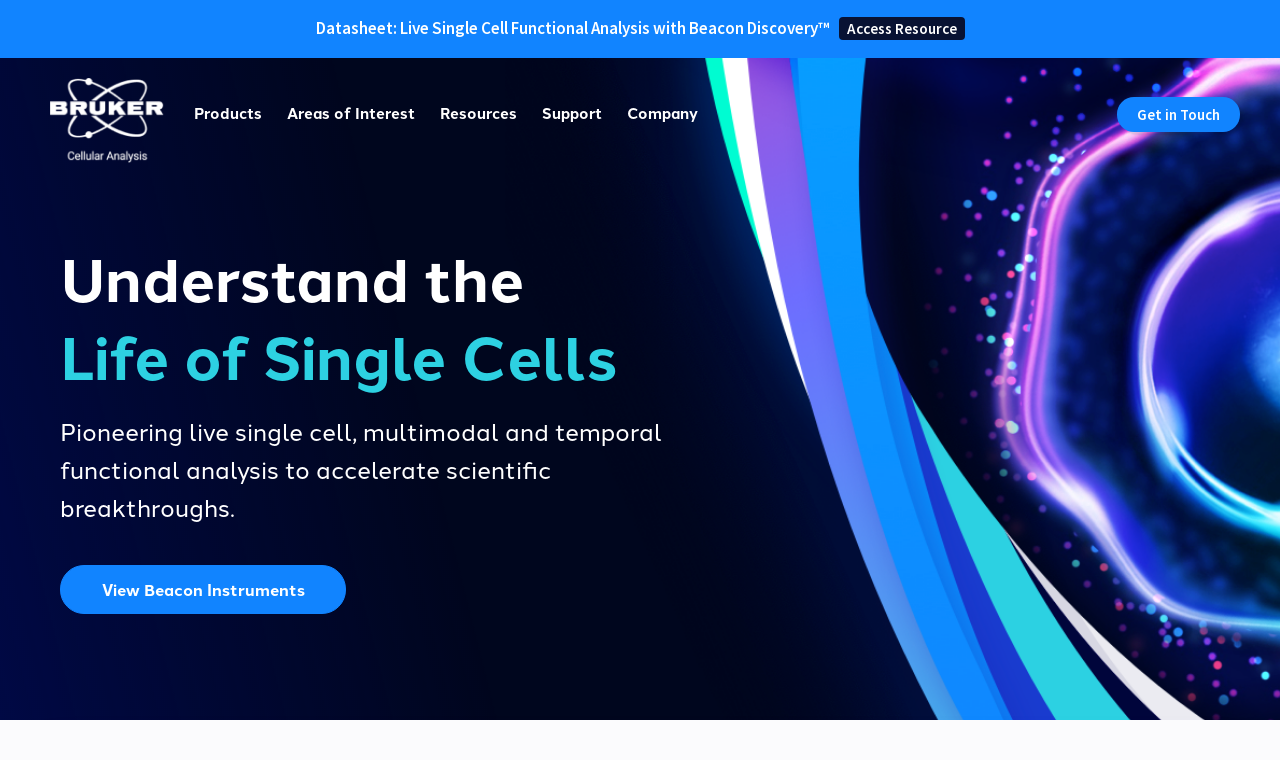

--- FILE ---
content_type: text/css
request_url: https://brukercellularanalysis.com/wp-content/themes/astra-child/assets/build/main.css?ver=1765405282
body_size: 3717
content:
html:has(.demo-tour--open){overflow:hidden;height:100dvh}body.wp-admin :is(.demo-tour,.demo-slide) .front-end-only{display:none!important}body:not(.wp-admin) :is(.demo-tour,.demo-slide) .admin-only{display:none!important}.demo-tour{--top-bottom-spacing: clamp(75px, 10dvh, 108px);display:none;position:fixed;inset:0;z-index:999999999;background:#5B43C3;background:linear-gradient(99deg,#5B43C3 .82%,#2F66BB 100%);color:#fff;width:100%;overflow-x:hidden;transition:opacity .5s ease-in-out,transform .5s ease-in-out}.demo-tour.fl-builder-edit{position:relative;top:0!important;z-index:1}body.admin-bar .demo-tour{top:32px;height:calc(100% - 32px)}@media (min-width: 1200px){.demo-tour{grid-template-rows:var(--top-bottom-spacing) 1fr var(--top-bottom-spacing);height:100dvh;overflow:hidden}}@media (min-width: 1200px) and (max-height: 800px){.demo-tour{grid-template-rows:var(--top-bottom-spacing) 1fr 10px}}@media (max-width: 1199px){.demo-tour[data-state=component-intro]{background:linear-gradient(180deg,#081233 0%,#183699 100%)}}.demo-tour--open,.demo-tour.fl-builder-edit{display:grid}@media (max-width: 1199px){.demo-tour--open,.demo-tour.fl-builder-edit{min-height:100dvh;grid-template-rows:var(--top-bottom-spacing) 1fr}body.admin-bar .demo-tour--open,body.admin-bar .demo-tour.fl-builder-edit{min-height:calc(100dvh - 32px)}}@media (min-width: 768px){.demo-tour .hide-tablet-up{display:none!important}}@media (max-width: 767px){.demo-tour .hide-tablet-down{display:none!important}}@media (max-width: 1199px){.demo-tour .hide-on-mobile{display:none!important}}@media (min-width: 1200px){.demo-tour .hide-on-desktop{display:none!important}}.demo-tour .button-wrap{display:grid;grid-template-columns:1fr 1fr;column-gap:12px;align-items:center}.demo-tour .button-wrap :where(a,button){width:100%;margin:0!important;padding-block:16px 19px!important}.demo-tour .button-wrap :where(a,button):first-child{border:#1184ff solid 2px!important;background:transparent!important;color:#1184ff!important}.demo-tour h3{font-size:24px;font-weight:700;margin-bottom:40px!important;line-height:1.2!important}.demo-tour a,.demo-tour button{cursor:pointer}.demo-tour a.button,.demo-tour a.large-padding-block,.demo-tour a.mobile-bottom-button,.demo-tour button.button,.demo-tour button.large-padding-block,.demo-tour button.mobile-bottom-button{font-weight:500}.demo-tour a.large-padding-block,.demo-tour button.large-padding-block{padding-block:15px 20px}.demo-tour a.mobile-bottom-button,.demo-tour button.mobile-bottom-button{margin-inline:auto;display:block;margin-top:32px;text-align:center}.demo-tour a.mobile-bottom-button:is(:first-child):is(:last-child),.demo-tour button.mobile-bottom-button:is(:first-child):is(:last-child){width:calc(100% - 40px);max-width:500px}@media (min-width: 1200px){.demo-tour a.mobile-bottom-button,.demo-tour button.mobile-bottom-button{display:none}}.demo-tour p{font-size:16px}.demo-tour *:focus-visible{outline:2px solid #1184ff;outline-offset:2px}.demo-tour .fw-med{font-weight:500!important}.demo-tour__loading-overlay{position:fixed;top:0;left:0;width:100%;height:100%;background:rgba(0,0,0,.5);z-index:9999999999999;display:flex;align-items:center;justify-content:center}.demo-tour__loading-spinner{width:50px;height:50px;border:5px solid rgba(255,255,255,.2);border-top-color:#fff;border-radius:50%;animation:spin 1s linear infinite}.demo-tour__header-inner,.demo-tour__content{width:calc(100% - 40px);max-width:1500px;margin-inline:auto}.demo-tour__header,.demo-tour__content{transition:transform .3s ease-in-out}.demo-tour.sidebar-open .demo-tour__header,.demo-tour.sidebar-open .demo-tour__content{transform:translate(var(--offset-amount, 0px))}@media (min-width: 550px) and (max-width: 1800px){.demo-tour__header,.demo-tour__content{--offset-amount: 550px}}@media (min-width: 1801px) and (max-width: 2200px){.demo-tour__header,.demo-tour__content{--offset-amount: 250px}}.demo-tour__header{position:relative;z-index:10;width:100%;display:flex;align-items:center;z-index:100}@media (max-width: 1199px){.demo-tour__header{background:linear-gradient(99deg,#5B43C3 .82%,#2F66BB 100%);padding-block:32px;position:sticky;top:0}[data-state=component-intro] .demo-tour__header{background:none}}.demo-tour__header-inner{display:flex;align-items:center;justify-content:space-between;gap:10px;margin:0 auto}.demo-tour__hamburger{display:inline-flex;align-items:center;justify-content:center;border:none;gap:18px;padding:0;border-radius:0;background:none!important;font-size:16px}.demo-tour__hamburger:where(:hover,:focus-visible){color:#1184ff!important}.demo-tour__hamburger-box{width:32px;height:24px;display:flex;flex-direction:column;justify-content:space-between}.demo-tour__hamburger-line{display:block;width:100%;height:1px;background:#fff}.demo-tour__hamburger-text{color:#fff;font-weight:700}@media (max-width: 650px){.demo-tour__hamburger-text{display:none}}.demo-tour__breadcrumb{display:none;text-align:center;color:#fff;opacity:.5;font-size:16px}.demo-tour__breadcrumb:where(.state-demo-intro,.state-demo-slide,.state-demo-outro) .demo-tour__breadcrumb{display:block}.demo-tour__breadcrumb-sep{margin:0 .25em}.demo-tour__close{display:inline-flex;align-items:center;justify-content:center;background:none!important;padding:0;border-radius:unset}.demo-tour__close svg{width:38px;height:auto}.demo-tour__close svg *{transition:fill .3s ease-in-out,stroke .3s ease-in-out}.demo-tour__close:where(:hover,:focus-visible) svg [stroke]{stroke:#fff}.demo-tour__close:where(:hover,:focus-visible) svg [fill]{fill:#fff}.demo-tour__header .demo-tour__close{transition:background .3s ease-in-out}@media (min-width: 1700px){.demo-tour__header .demo-tour__close{position:absolute;right:20px}}@media (max-width: 1199px){.demo-tour__header .demo-tour__close{margin-left:auto}}.demo-tour__header .demo-tour__close svg{transition:fill .3s ease-in-out;fill:transparent!important}.demo-tour__header .demo-tour__close svg [stroke]{stroke:#fff}.demo-tour__header .demo-tour__close svg [fill]{fill:#fff}.demo-tour__header .demo-tour__close:where(:hover,:focus-visible) svg{fill:#1184ff!important}.demo-tour__contact-cta{display:inline-block;padding:3px 20px 6px;color:#fff;text-decoration:none;text-align:center}.demo-tour__header .demo-tour__contact-cta{border-style:solid;border-width:0;background-clip:border-box;border-color:#fff;border-width:1px;border-radius:50px;width:fit-content}.demo-tour__header .demo-tour__contact-cta:hover,.demo-tour__header .demo-tour__contact-cta:focus-visible{background:#1184ff;border-color:#1184ff;color:#fff}@media (min-width: 1200px){.demo-tour__header .demo-tour__contact-cta{margin-left:auto}}.demo-tour__sidebar{position:fixed;top:0;left:0;width:100%;max-width:550px;height:100%;background:#fff;color:#000;transform:translate(-100%);padding:clamp(30px,10dvh,150px) clamp(20px,5vw,60px) clamp(30px,5dvh,90px);transition:transform .3s ease-in-out;z-index:99999999999}.demo-tour__sidebar.is-open{transform:translate(0)}.demo-tour__sidebar-inner{display:grid;grid-template-columns:1fr;grid-template-rows:auto 1fr auto;height:100%}.demo-tour__sidebar-close,.demo-tour__sidebar-link{background:none!important;padding:0;border-radius:unset}.demo-tour__sidebar-close{color:#1184ff;display:block;margin-left:auto;margin-bottom:clamp(30px,4dvh,69px)}.demo-tour__sidebar-close svg{transition:fill .3s ease-in-out;fill:transparent!important}.demo-tour__sidebar-close svg [fill]{fill:currentColor!important}.demo-tour__sidebar-close:where(:hover,:focus){color:#fff}.demo-tour__sidebar-close:where(:hover,:focus) svg{fill:#1184ff!important}.demo-tour__sidebar-nav{overflow-y:auto;margin-bottom:40px;padding-right:5px}.demo-tour__sidebar-nav::-webkit-scrollbar-track{background:#fff!important}.demo-tour__sidebar-group-title{color:#3b82f7;font-size:13px!important;font-weight:900;text-transform:uppercase;margin-bottom:10px!important}.demo-tour__sidebar-list{margin:0}.demo-tour__sidebar-list:not(:last-child){margin-bottom:40px!important}.demo-tour__sidebar-item{padding:20px 0;border-top:1px solid #5E758C}.demo-tour__sidebar-item:not(:last-child){border-bottom:1px solid #5E758C}.demo-tour__sidebar-item:last-child{padding-bottom:0}.demo-tour__sidebar-link{color:#5e758c}.demo-tour__sidebar-link:is(:hover,:focus,:active,.active){color:#1184ff!important}.demo-tour__sidebar-cta{width:100%;display:block;text-align:center}.demo-tour__content{margin:0 auto;height:100%;padding-inline:0;display:grid;place-items:center;background:#fff}@media (max-width: 1199px){.demo-tour__content{width:100%;overflow-y:auto;display:block}[data-state=component-intro] .demo-tour__content{background:none}}@media (min-width: 1200px){.demo-tour__content{max-height:100%;overflow:hidden;border-radius:8px;display:flex;align-items:stretch}}.demo-tour__content-inner{width:100%;overflow-x:hidden;overflow-y:auto;position:relative;height:100%}.demo-tour:not([data-state=component-intro]) .demo-tour__content-inner{background:#fff}.demo-tour__intro{display:none;--content-max-width: 800px;position:relative}.demo-tour__intro.active{display:block}@media (min-width: 1200px){.demo-tour__intro.active{display:flex}}.fl-builder-edit .demo-tour__intro.active{padding-block:50px}@media (min-width: 1200px){.demo-tour__intro{justify-content:center;z-index:2;width:100%;min-height:100%;align-items:center;justify-content:flex-start}.demo-tour__intro.layout-center{justify-content:center;text-align:center}.demo-tour__intro.layout-right{justify-content:flex-end;text-align:right}}@media (max-width: 1199px){.demo-tour__intro{padding-bottom:32px}}.demo-tour__intro-content{width:calc(100% - 40px);margin-inline:20px;max-width:var(--content-max-width);color:#fff}@media (max-width: 1199px){.demo-tour__intro-content{text-align:center;max-width:unset}}@media (min-width: 768px) and (max-width: 1199px){.demo-tour__intro-content{margin-bottom:40px}}.demo-tour__intro-content p{color:inherit}.demo-tour__intro-logo{margin-bottom:min(6dvh,50px)}@media (max-width: 1199px){.demo-tour__intro-logo{margin-bottom:50px}}.demo-tour__intro-logo path{fill:#fff!important}.demo-tour__intro-title{font-size:clamp(42px,min(6vw,8dvh),64px);color:#fff;font-weight:700!important;line-height:1!important;text-wrap:balance;margin-bottom:24px!important}.demo-tour__intro-description{text-wrap:balance;margin-bottom:36px!important}.demo-tour__intro-bg{width:100%;height:auto}@media (min-width: 1200px){.demo-tour__intro-bg{height:100%;position:absolute;top:0;left:0;z-index:-1}}.demo-tour__intro-bg picture,.demo-tour__intro-bg img{width:100%;height:100%;object-fit:cover}.demo-tour__path-shoulder{display:none;padding:20px}@media (min-width: 1200px){.demo-tour__path-shoulder{height:100%;padding:clamp(40px,7dvh,65px)}}.demo-tour__path-shoulder.active{display:flex;flex-direction:column;min-height:100%}@media (min-width: 1200px){.demo-tour__path-shoulder.active{--content-width: 42%;display:flex;flex-direction:row;align-items:stretch}}.demo-tour__path-shoulder-content{margin-bottom:40px}@media (min-width: 1200px){.demo-tour__path-shoulder-content{width:var(--content-width);margin-bottom:0;display:grid;grid-template-columns:1fr;grid-template-rows:auto 1fr}.demo-tour__path-shoulder-content>div{display:flex;flex-direction:column;justify-content:center}.demo-tour__path-shoulder-content>div button,.demo-tour__path-shoulder-content>div .button{width:fit-content}}.demo-tour__path-shoulder-logo{margin-bottom:40px}.demo-tour__path-shoulder-heading{margin-bottom:20px;color:#081233;font-size:clamp(48px,min(6vw,6dvh),56px);font-weight:700!important;line-height:1.1!important;text-wrap:balance}@media (min-width: 1200px){.demo-tour__path-shoulder-description{margin-bottom:clamp(20px,4dvh,38px)!important;max-width:400px}}.demo-tour__path-shoulder-image{position:absolute;object-fit:cover;object-position:top left;z-index:1}.demo-tour__path-shoulder-image-wrap{position:relative;overflow:hidden}@media (min-width: 1200px){.demo-tour__path-shoulder-image-wrap{position:absolute;left:calc(var(--content-width, 0px) + 5%);top:0;height:100%;width:calc(95% - var(--content-width, 0px));overflow:hidden}}.demo-tour__path-shoulder-image-inner-wrap{height:100%;width:auto}@media (min-width: 1200px){.demo-tour__path-shoulder-image-inner-wrap{position:absolute;left:0;top:0}}.demo-tour__path-shoulder-image-screen-bg{width:100%;height:100%;object-fit:cover;object-position:top left}.demo-tour__path-intro-image{width:98%;height:70.7%;top:1.5%;left:1%}.demo-tour__path-intro-image-inner-wrap{aspect-ratio:533/418}@media (min-width: 1200px){.demo-tour__path-intro-image-inner-wrap{top:clamp(20px,7dvh,120px);height:112%}}.demo-tour__slides{display:none}.demo-tour__slides.active{display:flex;height:100%}@media (max-width: 1199px){.demo-tour__slides.active{height:unset;min-height:100%}}.demo-tour__slide{display:none;width:100%}.demo-tour__slide.active{display:flex;flex-direction:column}@media (min-width: 1200px){.demo-tour__slide.active{height:100%}}.demo-tour__slide-background{position:relative;overflow:hidden;width:100%;height:100%}@media (max-width: 1199px){.demo-tour__slide-background{aspect-ratio:1920/1080;height:auto}}@media (min-width: 1200px){.demo-tour__slide-background{height:100%}}.demo-tour__slide-background-inner{position:relative;width:100%;height:100%}@media (min-width: 1200px){.demo-tour__slide-background-inner{aspect-ratio:1920/1080;min-height:100%;min-width:100%;height:unset;width:unset;transform:translate(var(--bg-shift-x, 0),var(--bg-shift-y, 0))}}.demo-tour__slide-background-inner.highlight-selection-active:before{content:"";position:absolute;width:100%;height:100%;left:0;top:0;background:rgba(0,0,0,.25);z-index:1}.demo-tour__slide-background img,.demo-tour__slide-background video{width:100%;height:100%;object-fit:cover;object-position:center}.demo-tour__slide-highlight{position:absolute;left:var(--highlight-left, 0);top:var(--highlight-top, 0);width:var(--highlight-width, 0);height:var(--highlight-height, 0);border:5px solid #F4B54A;max-height:100%;max-width:100%;z-index:10;pointer-events:none}:where([data-highlight-width="0"],[data-highlight-height="0"]) .demo-tour__slide-highlight{display:none}.demo-tour__slide-set-highlight{position:absolute;bottom:1rem;left:1rem;z-index:99999}body:not(.wp-admin) .demo-tour__slide-set-highlight{display:none!important}.demo-tour__slide-modal{container:modal/inline-size;padding:60px 20px 0;flex-grow:1;display:flex;flex-direction:column}.demo-tour__slide-modal .content{margin-bottom:40px}.demo-slide:has(.highlight-selection-active) .demo-tour__slide-modal{pointer-events:none}@media (min-width: 1200px){:where([data-highlight-width="0"],[data-highlight-height="0"]) .demo-tour__slide-modal:after{display:none}body:not(.wp-admin) .demo-tour__slide-modal{flex-grow:unset;border-radius:8px;background:#fff;padding:24px 2px;max-height:min(100% - 50px,var(--modal-max-height, 100%));max-width:min(100% - 50px,var(--modal-max-width, 100%));position:absolute;left:var(--modal-left-pos, 24px);top:var(--modal-top-pos, 24px);z-index:11;width:390px;transition:opacity .3s ease-in-out}.demo-tour__slide.setting-ui body:not(.wp-admin) .demo-tour__slide-modal{opacity:0}body:not(.wp-admin) .demo-tour__slide-modal:has(.wp-block-columns){width:756px}@container modal (max-width: 600px){body:not(.wp-admin) .demo-tour__slide-modal:has(.wp-block-columns) .wp-block-columns{flex-wrap:wrap!important}body:not(.wp-admin) .demo-tour__slide-modal:has(.wp-block-columns) .wp-block-columns>.wp-block-column{flex-basis:100%!important}}body:not(.wp-admin) .demo-tour__slide-modal-scrollable-content{padding:0 22px;overflow-y:auto;overflow-x:hidden;flex-grow:unset;display:block}body:not(.wp-admin) .demo-tour__slide-modal-scrollable-content::-webkit-scrollbar-track{background:#fff!important}body:not(.wp-admin) .demo-tour__slide-modal:after{content:"";--arrow-size: 40px;position:absolute;left:var(--arrow-x, 0px);top:var(--arrow-y, 0px);width:var(--arrow-size);height:var(--arrow-size);background:#fff;z-index:12;clip-path:polygon(50% 50%,100% 0,100% 100%)}body:not(.wp-admin) .demo-tour__slide-modal[data-arrow-dir=left]:after{left:100%;transform:translateY(-50%) rotate(180deg)}body:not(.wp-admin) .demo-tour__slide-modal[data-arrow-dir=right]:after{left:0;transform:translate(-100%,-50%) rotate(0)}body:not(.wp-admin) .demo-tour__slide-modal[data-arrow-dir=top]:after{top:100%;transform:translate(-50%) rotate(-90deg)}body:not(.wp-admin) .demo-tour__slide-modal[data-arrow-dir=bottom]:after{top:0;transform:rotate(90deg) translate(-100%,100%)}}.demo-tour__slide-modal p,.demo-tour__slide-modal li{font-size:15px;color:#5e758c}.demo-tour__slide-modal .home{--size: 48px;width:var(--size);height:var(--size);border-radius:50%;background:#1184ff;color:#fff;padding:0!important;display:flex;align-items:center;justify-content:center}.demo-tour__slide-modal-scrollable-content{flex-grow:1;display:flex;flex-direction:column}.demo-tour__slide-meta{color:#3b82f7;font-size:13px;font-weight:900;line-height:19.5px;text-transform:uppercase;display:flex;padding-bottom:10px;justify-content:space-between;border-bottom:1px solid #000;margin-bottom:40px}@media (min-width: 1200px){body:not(.wp-admin) .demo-tour__slide-meta{margin-inline:24px}}.demo-tour__slide-actions{position:sticky;bottom:0;padding:10px 0;background:#fff}@media (max-width: 1199px){.demo-tour__slide-actions{margin-top:auto}}@media (min-width: 1200px){.demo-tour__slide-actions{display:flex;justify-content:space-between;align-items:center;gap:20px;padding-block:20px 0}.is-short-height .demo-tour__slide-actions{position:static}}.demo-tour__path-outro-image{width:77.75%;height:87.5%;top:2.1%;left:11.1%;border-radius:1.5%}@media (max-width: 1199px){.demo-tour__path-outro-image-wrap{margin-bottom:40px}}.demo-tour__path-outro-image-inner-wrap{aspect-ratio:659/382}@media (min-width: 1200px){.demo-tour__path-outro-image-inner-wrap{height:80%;top:50%;transform:translateY(-50%)}}.demo-tour__path-outro-mobile-buttons{margin-top:auto}@media (min-width: 1200px){.demo-tour__path-outro-back-btn{display:flex;background:none!important;column-gap:10px;align-items:center;padding:0!important;border-radius:unset!important;font-weight:800;text-transform:uppercase;font-size:13px;margin-top:20px}.demo-tour__path-outro-back-btn,.demo-tour__path-outro-back-btn:is(:hover,:focus){color:#3b82f7!important}}@media (max-width: 1199px){.demo-tour__path-outro-back-btn{font-weight:500}}@keyframes spin{to{transform:rotate(360deg)}}body:has(.demo-slide__background_inner.highlight-selection-active){cursor:crosshair!important}
/*# sourceMappingURL=main.css.map */


--- FILE ---
content_type: text/css
request_url: https://ka-p.fontawesome.com/assets/9b2a137f39/99117475/kit.css?token=9b2a137f39
body_size: 177920
content:
@charset "utf-8";/*!
 * Font Awesome Pro 6.6.0 by @fontawesome - https://fontawesome.com
 * License - https://fontawesome.com/license (Commercial License)
 * Copyright 2024 Fonticons, Inc.
 */
.fa{font-family:var(--fa-style-family,"Font Awesome 6 Pro");font-weight:var(--fa-style,900)}.fa-solid,.fa-regular,.fa-brands,.fas,.far,.fab,.fal,.fat,.fad,.fass,.fasr,.fasl,.fast,.fasds,.fa-light,.fa-thin,.fa-duotone,.fa-sharp,.fa-sharp-duotone,.fa-sharp-solid,.fa-classic,.fa{-moz-osx-font-smoothing:grayscale;-webkit-font-smoothing:antialiased;display:var(--fa-display,inline-block);font-variant:normal;text-rendering:auto;font-style:normal;line-height:1}.fas,.far,.fal,.fat,.fa-solid,.fa-regular,.fa-light,.fa-thin,.fa-classic{font-family:"Font Awesome 6 Pro"}.fab,.fa-brands{font-family:"Font Awesome 6 Brands"}.fad,.fa-classic.fa-duotone,.fa-duotone{font-family:"Font Awesome 6 Duotone"}.fasds,.fa-sharp-duotone{font-family:"Font Awesome 6 Sharp Duotone";font-weight:900}.fass,.fasr,.fasl,.fast,.fa-sharp{font-family:"Font Awesome 6 Sharp"}.fass,.fa-sharp{font-weight:900}.fa-1x{font-size:1em}.fa-2x{font-size:2em}.fa-3x{font-size:3em}.fa-4x{font-size:4em}.fa-5x{font-size:5em}.fa-6x{font-size:6em}.fa-7x{font-size:7em}.fa-8x{font-size:8em}.fa-9x{font-size:9em}.fa-10x{font-size:10em}.fa-2xs{vertical-align:.225em;font-size:.625em;line-height:.1em}.fa-xs{vertical-align:.125em;font-size:.75em;line-height:.08333em}.fa-sm{vertical-align:.05357em;font-size:.875em;line-height:.07143em}.fa-lg{vertical-align:-.075em;font-size:1.25em;line-height:.05em}.fa-xl{vertical-align:-.125em;font-size:1.5em;line-height:.04167em}.fa-2xl{vertical-align:-.1875em;font-size:2em;line-height:.03125em}.fa-fw{text-align:center;width:1.25em}.fa-ul{margin-left:var(--fa-li-margin,2.5em);padding-left:0;list-style-type:none}.fa-ul>li{position:relative}.fa-li{left:calc(-1*var(--fa-li-width,2em));text-align:center;width:var(--fa-li-width,2em);line-height:inherit;position:absolute}.fa-border{border-color:var(--fa-border-color,#eee);border-radius:var(--fa-border-radius,.1em);border-style:var(--fa-border-style,solid);border-width:var(--fa-border-width,.08em);padding:var(--fa-border-padding,.2em .25em .15em)}.fa-pull-left{float:left;margin-right:var(--fa-pull-margin,.3em)}.fa-pull-right{float:right;margin-left:var(--fa-pull-margin,.3em)}.fa-beat{-webkit-animation-name:fa-beat;animation-name:fa-beat;-webkit-animation-delay:var(--fa-animation-delay,0s);animation-delay:var(--fa-animation-delay,0s);-webkit-animation-direction:var(--fa-animation-direction,normal);animation-direction:var(--fa-animation-direction,normal);-webkit-animation-duration:var(--fa-animation-duration,1s);animation-duration:var(--fa-animation-duration,1s);-webkit-animation-iteration-count:var(--fa-animation-iteration-count,infinite);animation-iteration-count:var(--fa-animation-iteration-count,infinite);-webkit-animation-timing-function:var(--fa-animation-timing,ease-in-out);animation-timing-function:var(--fa-animation-timing,ease-in-out)}.fa-bounce{-webkit-animation-name:fa-bounce;animation-name:fa-bounce;-webkit-animation-delay:var(--fa-animation-delay,0s);animation-delay:var(--fa-animation-delay,0s);-webkit-animation-direction:var(--fa-animation-direction,normal);animation-direction:var(--fa-animation-direction,normal);-webkit-animation-duration:var(--fa-animation-duration,1s);animation-duration:var(--fa-animation-duration,1s);-webkit-animation-iteration-count:var(--fa-animation-iteration-count,infinite);animation-iteration-count:var(--fa-animation-iteration-count,infinite);-webkit-animation-timing-function:var(--fa-animation-timing,cubic-bezier(.28,.84,.42,1));animation-timing-function:var(--fa-animation-timing,cubic-bezier(.28,.84,.42,1))}.fa-fade{-webkit-animation-name:fa-fade;animation-name:fa-fade;-webkit-animation-delay:var(--fa-animation-delay,0s);animation-delay:var(--fa-animation-delay,0s);-webkit-animation-direction:var(--fa-animation-direction,normal);animation-direction:var(--fa-animation-direction,normal);-webkit-animation-duration:var(--fa-animation-duration,1s);animation-duration:var(--fa-animation-duration,1s);-webkit-animation-iteration-count:var(--fa-animation-iteration-count,infinite);animation-iteration-count:var(--fa-animation-iteration-count,infinite);-webkit-animation-timing-function:var(--fa-animation-timing,cubic-bezier(.4,0,.6,1));animation-timing-function:var(--fa-animation-timing,cubic-bezier(.4,0,.6,1))}.fa-beat-fade{-webkit-animation-name:fa-beat-fade;animation-name:fa-beat-fade;-webkit-animation-delay:var(--fa-animation-delay,0s);animation-delay:var(--fa-animation-delay,0s);-webkit-animation-direction:var(--fa-animation-direction,normal);animation-direction:var(--fa-animation-direction,normal);-webkit-animation-duration:var(--fa-animation-duration,1s);animation-duration:var(--fa-animation-duration,1s);-webkit-animation-iteration-count:var(--fa-animation-iteration-count,infinite);animation-iteration-count:var(--fa-animation-iteration-count,infinite);-webkit-animation-timing-function:var(--fa-animation-timing,cubic-bezier(.4,0,.6,1));animation-timing-function:var(--fa-animation-timing,cubic-bezier(.4,0,.6,1))}.fa-flip{-webkit-animation-name:fa-flip;animation-name:fa-flip;-webkit-animation-delay:var(--fa-animation-delay,0s);animation-delay:var(--fa-animation-delay,0s);-webkit-animation-direction:var(--fa-animation-direction,normal);animation-direction:var(--fa-animation-direction,normal);-webkit-animation-duration:var(--fa-animation-duration,1s);animation-duration:var(--fa-animation-duration,1s);-webkit-animation-iteration-count:var(--fa-animation-iteration-count,infinite);animation-iteration-count:var(--fa-animation-iteration-count,infinite);-webkit-animation-timing-function:var(--fa-animation-timing,ease-in-out);animation-timing-function:var(--fa-animation-timing,ease-in-out)}.fa-shake{-webkit-animation-name:fa-shake;animation-name:fa-shake;-webkit-animation-delay:var(--fa-animation-delay,0s);animation-delay:var(--fa-animation-delay,0s);-webkit-animation-direction:var(--fa-animation-direction,normal);animation-direction:var(--fa-animation-direction,normal);-webkit-animation-duration:var(--fa-animation-duration,1s);animation-duration:var(--fa-animation-duration,1s);-webkit-animation-iteration-count:var(--fa-animation-iteration-count,infinite);animation-iteration-count:var(--fa-animation-iteration-count,infinite);-webkit-animation-timing-function:var(--fa-animation-timing,linear);animation-timing-function:var(--fa-animation-timing,linear)}.fa-spin{-webkit-animation-name:fa-spin;animation-name:fa-spin;-webkit-animation-delay:var(--fa-animation-delay,0s);animation-delay:var(--fa-animation-delay,0s);-webkit-animation-direction:var(--fa-animation-direction,normal);animation-direction:var(--fa-animation-direction,normal);-webkit-animation-duration:var(--fa-animation-duration,2s);animation-duration:var(--fa-animation-duration,2s);-webkit-animation-iteration-count:var(--fa-animation-iteration-count,infinite);animation-iteration-count:var(--fa-animation-iteration-count,infinite);-webkit-animation-timing-function:var(--fa-animation-timing,linear);animation-timing-function:var(--fa-animation-timing,linear)}.fa-spin-reverse{--fa-animation-direction:reverse}.fa-pulse,.fa-spin-pulse{-webkit-animation-name:fa-spin;animation-name:fa-spin;-webkit-animation-direction:var(--fa-animation-direction,normal);animation-direction:var(--fa-animation-direction,normal);-webkit-animation-duration:var(--fa-animation-duration,1s);animation-duration:var(--fa-animation-duration,1s);-webkit-animation-iteration-count:var(--fa-animation-iteration-count,infinite);animation-iteration-count:var(--fa-animation-iteration-count,infinite);-webkit-animation-timing-function:var(--fa-animation-timing,steps(8));animation-timing-function:var(--fa-animation-timing,steps(8))}@media (prefers-reduced-motion:reduce){.fa-beat,.fa-bounce,.fa-fade,.fa-beat-fade,.fa-flip,.fa-pulse,.fa-shake,.fa-spin,.fa-spin-pulse{-webkit-transition-duration:0s;transition-duration:0s;-webkit-transition-delay:0s;transition-delay:0s;-webkit-animation-duration:1ms;animation-duration:1ms;-webkit-animation-iteration-count:1;animation-iteration-count:1;-webkit-animation-delay:-1ms;animation-delay:-1ms}}@-webkit-keyframes fa-beat{0%,90%{-webkit-transform:scale(1);transform:scale(1)}45%{-webkit-transform:scale(var(--fa-beat-scale,1.25));transform:scale(var(--fa-beat-scale,1.25))}}@keyframes fa-beat{0%,90%{-webkit-transform:scale(1);transform:scale(1)}45%{-webkit-transform:scale(var(--fa-beat-scale,1.25));transform:scale(var(--fa-beat-scale,1.25))}}@-webkit-keyframes fa-bounce{0%{-webkit-transform:matrix(1,0,0,1,0,0);transform:matrix(1,0,0,1,0,0)}10%{-webkit-transform:scale(var(--fa-bounce-start-scale-x,1.1),var(--fa-bounce-start-scale-y,.9))translateY(0);transform:scale(var(--fa-bounce-start-scale-x,1.1),var(--fa-bounce-start-scale-y,.9))translateY(0)}30%{-webkit-transform:scale(var(--fa-bounce-jump-scale-x,.9),var(--fa-bounce-jump-scale-y,1.1))translateY(var(--fa-bounce-height,-.5em));transform:scale(var(--fa-bounce-jump-scale-x,.9),var(--fa-bounce-jump-scale-y,1.1))translateY(var(--fa-bounce-height,-.5em))}50%{-webkit-transform:scale(var(--fa-bounce-land-scale-x,1.05),var(--fa-bounce-land-scale-y,.95))translateY(0);transform:scale(var(--fa-bounce-land-scale-x,1.05),var(--fa-bounce-land-scale-y,.95))translateY(0)}57%{-webkit-transform:scale(1,1)translateY(var(--fa-bounce-rebound,-.125em));transform:scale(1,1)translateY(var(--fa-bounce-rebound,-.125em))}64%{-webkit-transform:matrix(1,0,0,1,0,0);transform:matrix(1,0,0,1,0,0)}to{-webkit-transform:matrix(1,0,0,1,0,0);transform:matrix(1,0,0,1,0,0)}}@keyframes fa-bounce{0%{-webkit-transform:matrix(1,0,0,1,0,0);transform:matrix(1,0,0,1,0,0)}10%{-webkit-transform:scale(var(--fa-bounce-start-scale-x,1.1),var(--fa-bounce-start-scale-y,.9))translateY(0);transform:scale(var(--fa-bounce-start-scale-x,1.1),var(--fa-bounce-start-scale-y,.9))translateY(0)}30%{-webkit-transform:scale(var(--fa-bounce-jump-scale-x,.9),var(--fa-bounce-jump-scale-y,1.1))translateY(var(--fa-bounce-height,-.5em));transform:scale(var(--fa-bounce-jump-scale-x,.9),var(--fa-bounce-jump-scale-y,1.1))translateY(var(--fa-bounce-height,-.5em))}50%{-webkit-transform:scale(var(--fa-bounce-land-scale-x,1.05),var(--fa-bounce-land-scale-y,.95))translateY(0);transform:scale(var(--fa-bounce-land-scale-x,1.05),var(--fa-bounce-land-scale-y,.95))translateY(0)}57%{-webkit-transform:scale(1,1)translateY(var(--fa-bounce-rebound,-.125em));transform:scale(1,1)translateY(var(--fa-bounce-rebound,-.125em))}64%{-webkit-transform:matrix(1,0,0,1,0,0);transform:matrix(1,0,0,1,0,0)}to{-webkit-transform:matrix(1,0,0,1,0,0);transform:matrix(1,0,0,1,0,0)}}@-webkit-keyframes fa-fade{50%{opacity:var(--fa-fade-opacity,.4)}}@keyframes fa-fade{50%{opacity:var(--fa-fade-opacity,.4)}}@-webkit-keyframes fa-beat-fade{0%,to{opacity:var(--fa-beat-fade-opacity,.4);-webkit-transform:scale(1);transform:scale(1)}50%{opacity:1;-webkit-transform:scale(var(--fa-beat-fade-scale,1.125));transform:scale(var(--fa-beat-fade-scale,1.125))}}@keyframes fa-beat-fade{0%,to{opacity:var(--fa-beat-fade-opacity,.4);-webkit-transform:scale(1);transform:scale(1)}50%{opacity:1;-webkit-transform:scale(var(--fa-beat-fade-scale,1.125));transform:scale(var(--fa-beat-fade-scale,1.125))}}@-webkit-keyframes fa-flip{50%{-webkit-transform:rotate3d(var(--fa-flip-x,0),var(--fa-flip-y,1),var(--fa-flip-z,0),var(--fa-flip-angle,-180deg));transform:rotate3d(var(--fa-flip-x,0),var(--fa-flip-y,1),var(--fa-flip-z,0),var(--fa-flip-angle,-180deg))}}@keyframes fa-flip{50%{-webkit-transform:rotate3d(var(--fa-flip-x,0),var(--fa-flip-y,1),var(--fa-flip-z,0),var(--fa-flip-angle,-180deg));transform:rotate3d(var(--fa-flip-x,0),var(--fa-flip-y,1),var(--fa-flip-z,0),var(--fa-flip-angle,-180deg))}}@-webkit-keyframes fa-shake{0%{-webkit-transform:rotate(-15deg);transform:rotate(-15deg)}4%{-webkit-transform:rotate(15deg);transform:rotate(15deg)}8%,24%{-webkit-transform:rotate(-18deg);transform:rotate(-18deg)}12%,28%{-webkit-transform:rotate(18deg);transform:rotate(18deg)}16%{-webkit-transform:rotate(-22deg);transform:rotate(-22deg)}20%{-webkit-transform:rotate(22deg);transform:rotate(22deg)}32%{-webkit-transform:rotate(-12deg);transform:rotate(-12deg)}36%{-webkit-transform:rotate(12deg);transform:rotate(12deg)}40%,to{-webkit-transform:rotate(0);transform:rotate(0)}}@keyframes fa-shake{0%{-webkit-transform:rotate(-15deg);transform:rotate(-15deg)}4%{-webkit-transform:rotate(15deg);transform:rotate(15deg)}8%,24%{-webkit-transform:rotate(-18deg);transform:rotate(-18deg)}12%,28%{-webkit-transform:rotate(18deg);transform:rotate(18deg)}16%{-webkit-transform:rotate(-22deg);transform:rotate(-22deg)}20%{-webkit-transform:rotate(22deg);transform:rotate(22deg)}32%{-webkit-transform:rotate(-12deg);transform:rotate(-12deg)}36%{-webkit-transform:rotate(12deg);transform:rotate(12deg)}40%,to{-webkit-transform:rotate(0);transform:rotate(0)}}@-webkit-keyframes fa-spin{0%{-webkit-transform:rotate(0);transform:rotate(0)}to{-webkit-transform:rotate(360deg);transform:rotate(360deg)}}@keyframes fa-spin{0%{-webkit-transform:rotate(0);transform:rotate(0)}to{-webkit-transform:rotate(360deg);transform:rotate(360deg)}}.fa-rotate-90{-webkit-transform:rotate(90deg);transform:rotate(90deg)}.fa-rotate-180{-webkit-transform:rotate(180deg);transform:rotate(180deg)}.fa-rotate-270{-webkit-transform:rotate(270deg);transform:rotate(270deg)}.fa-flip-horizontal{-webkit-transform:scaleX(-1);transform:scaleX(-1)}.fa-flip-vertical{-webkit-transform:scaleY(-1);transform:scaleY(-1)}.fa-flip-both,.fa-flip-horizontal.fa-flip-vertical{-webkit-transform:scale(-1);transform:scale(-1)}.fa-rotate-by{-webkit-transform:rotate(var(--fa-rotate-angle,0));transform:rotate(var(--fa-rotate-angle,0))}.fa-stack{vertical-align:middle;width:2.5em;height:2em;line-height:2em;display:inline-block;position:relative}.fa-stack-1x,.fa-stack-2x{text-align:center;z-index:var(--fa-stack-z-index,auto);width:100%;position:absolute;left:0}.fa-stack-1x{line-height:inherit}.fa-stack-2x{font-size:2em}.fa-inverse{color:var(--fa-inverse,#fff)}.fa-0:before{content:"0"}.fa-1:before{content:"1"}.fa-2:before{content:"2"}.fa-3:before{content:"3"}.fa-4:before{content:"4"}.fa-5:before{content:"5"}.fa-6:before{content:"6"}.fa-7:before{content:"7"}.fa-8:before{content:"8"}.fa-9:before{content:"9"}.fa-fill-drip:before{content:"ï•¶"}.fa-arrows-to-circle:before{content:"î’½"}.fa-circle-chevron-right:before,.fa-chevron-circle-right:before{content:"ï„¸"}.fa-wagon-covered:before{content:"ï£®"}.fa-line-height:before{content:"ï¡±"}.fa-bagel:before{content:"î—"}.fa-transporter-7:before{content:"îŠ¨"}.fa-at:before{content:"@"}.fa-rectangles-mixed:before{content:"îŒ£"}.fa-phone-arrow-up-right:before,.fa-phone-arrow-up:before,.fa-phone-outgoing:before{content:"îˆ¤"}.fa-trash-can:before,.fa-trash-alt:before{content:"ï‹­"}.fa-circle-l:before{content:"î„”"}.fa-head-side-goggles:before,.fa-head-vr:before{content:"ï›ª"}.fa-text-height:before{content:"ï€´"}.fa-user-xmark:before,.fa-user-times:before{content:"ïˆµ"}.fa-face-hand-yawn:before{content:"î¹"}.fa-gauge-simple-min:before,.fa-tachometer-slowest:before{content:"ï˜­"}.fa-stethoscope:before{content:"ïƒ±"}.fa-coffin:before{content:"ï›†"}.fa-message:before,.fa-comment-alt:before{content:"ï‰º"}.fa-salad:before,.fa-bowl-salad:before{content:"ï ž"}.fa-info:before{content:"ï„©"}.fa-robot-astromech:before{content:"î‹’"}.fa-ring-diamond:before{content:"î–«"}.fa-fondue-pot:before{content:"î"}.fa-theta:before{content:"ïšž"}.fa-face-hand-peeking:before{content:"î’"}.fa-square-user:before{content:"îŠƒ"}.fa-down-left-and-up-right-to-center:before,.fa-compress-alt:before{content:"ï¢"}.fa-explosion:before{content:"î“©"}.fa-file-lines:before,.fa-file-alt:before,.fa-file-text:before{content:"ï…œ"}.fa-wave-square:before{content:"ï ¾"}.fa-ring:before{content:"ïœ‹"}.fa-building-un:before{content:"î“™"}.fa-dice-three:before{content:"ï”§"}.fa-tire-pressure-warning:before{content:"ï˜³"}.fa-wifi-fair:before,.fa-wifi-2:before{content:"ïš«"}.fa-calendar-days:before,.fa-calendar-alt:before{content:"ï³"}.fa-mp3-player:before{content:"ï£Ž"}.fa-anchor-circle-check:before{content:"î’ª"}.fa-tally-4:before{content:"îŠ—"}.fa-rectangle-history:before{content:"î’¢"}.fa-building-circle-arrow-right:before{content:"î“‘"}.fa-volleyball:before,.fa-volleyball-ball:before{content:"ï‘Ÿ"}.fa-sun-haze:before{content:"ï¥"}.fa-text-size:before{content:"ï¢”"}.fa-ufo:before{content:"î‡"}.fa-fork:before,.fa-utensil-fork:before{content:"ï‹£"}.fa-arrows-up-to-line:before{content:"î“‚"}.fa-mobile-signal:before{content:"î‡¯"}.fa-barcode-scan:before{content:"ï‘¥"}.fa-sort-down:before,.fa-sort-desc:before{content:"ïƒ"}.fa-folder-arrow-down:before,.fa-folder-download:before{content:"î“"}.fa-circle-minus:before,.fa-minus-circle:before{content:"ï–"}.fa-face-icicles:before{content:"î¼"}.fa-shovel:before{content:"ïœ“"}.fa-door-open:before{content:"ï”«"}.fa-films:before{content:"î…º"}.fa-right-from-bracket:before,.fa-sign-out-alt:before{content:"ï‹µ"}.fa-face-glasses:before{content:"î·"}.fa-nfc:before{content:"î‡·"}.fa-atom:before{content:"ï—’"}.fa-soap:before{content:"î®"}.fa-icons:before,.fa-heart-music-camera-bolt:before{content:"ï¡­"}.fa-microphone-lines-slash:before,.fa-microphone-alt-slash:before{content:"ï”¹"}.fa-closed-captioning-slash:before{content:"î„µ"}.fa-calculator-simple:before,.fa-calculator-alt:before{content:"ï™Œ"}.fa-bridge-circle-check:before{content:"î“‰"}.fa-sliders-up:before,.fa-sliders-v:before{content:"ï±"}.fa-location-minus:before,.fa-map-marker-minus:before{content:"ï˜‰"}.fa-pump-medical:before{content:"îª"}.fa-fingerprint:before{content:"ï•·"}.fa-ski-boot:before{content:"îŒ"}.fa-standard-definition:before,.fa-rectangle-sd:before{content:"îŠŠ"}.fa-h1:before{content:"ïŒ“"}.fa-hand-point-right:before{content:"ï‚¤"}.fa-magnifying-glass-location:before,.fa-search-location:before{content:"ïš‰"}.fa-message-bot:before{content:"îŽ¸"}.fa-forward-step:before,.fa-step-forward:before{content:"ï‘"}.fa-face-smile-beam:before,.fa-smile-beam:before{content:"ï–¸"}.fa-light-ceiling:before{content:"î€–"}.fa-message-exclamation:before,.fa-comment-alt-exclamation:before{content:"ï’¥"}.fa-bowl-scoop:before,.fa-bowl-shaved-ice:before{content:"îž"}.fa-square-x:before{content:"îŠ†"}.fa-building-memo:before{content:"î˜ž"}.fa-utility-pole-double:before{content:"î‹„"}.fa-flag-checkered:before{content:"ï„ž"}.fa-chevrons-up:before,.fa-chevron-double-up:before{content:"ïŒ¥"}.fa-football:before,.fa-football-ball:before{content:"ï‘Ž"}.fa-user-vneck:before{content:"î‘¡"}.fa-school-circle-exclamation:before{content:"î•¬"}.fa-crop:before{content:"ï„¥"}.fa-angles-down:before,.fa-angle-double-down:before{content:"ï„ƒ"}.fa-users-rectangle:before{content:"î–”"}.fa-people-roof:before{content:"î”·"}.fa-square-arrow-right:before,.fa-arrow-square-right:before{content:"ïŒ»"}.fa-location-plus:before,.fa-map-marker-plus:before{content:"ï˜Š"}.fa-lightbulb-exclamation-on:before{content:"î‡Š"}.fa-people-line:before{content:"î”´"}.fa-beer-mug-empty:before,.fa-beer:before{content:"ïƒ¼"}.fa-crate-empty:before{content:"î…‘"}.fa-diagram-predecessor:before{content:"î‘·"}.fa-transporter:before{content:"î‚"}.fa-calendar-circle-user:before{content:"î‘±"}.fa-arrow-up-long:before,.fa-long-arrow-up:before{content:"ï…¶"}.fa-person-carry-box:before,.fa-person-carry:before{content:"ï“"}.fa-fire-flame-simple:before,.fa-burn:before{content:"ï‘ª"}.fa-person:before,.fa-male:before{content:"ï†ƒ"}.fa-laptop:before{content:"ï„‰"}.fa-file-csv:before{content:"ï›"}.fa-menorah:before{content:"ï™¶"}.fa-union:before{content:"ïš¢"}.fa-chevrons-left:before,.fa-chevron-double-left:before{content:"ïŒ£"}.fa-circle-heart:before,.fa-heart-circle:before{content:"ï“‡"}.fa-truck-plane:before{content:"î–"}.fa-record-vinyl:before{content:"ï£™"}.fa-bring-forward:before{content:"ï¡–"}.fa-square-p:before{content:"î‰¹"}.fa-face-grin-stars:before,.fa-grin-stars:before{content:"ï–‡"}.fa-sigma:before{content:"ïš‹"}.fa-camera-movie:before{content:"ï¢©"}.fa-bong:before{content:"ï•œ"}.fa-clarinet:before{content:"ï¢­"}.fa-truck-flatbed:before{content:"îŠ¶"}.fa-spaghetti-monster-flying:before,.fa-pastafarianism:before{content:"ï™»"}.fa-arrow-down-up-across-line:before{content:"î’¯"}.fa-arrows-rotate-reverse:before{content:"î˜°"}.fa-leaf-heart:before{content:"ï“‹"}.fa-house-building:before{content:"î†±"}.fa-cheese-swiss:before{content:"ïŸ°"}.fa-spoon:before,.fa-utensil-spoon:before{content:"ï‹¥"}.fa-jar-wheat:before{content:"î”—"}.fa-envelopes-bulk:before,.fa-mail-bulk:before{content:"ï™´"}.fa-file-circle-exclamation:before{content:"î“«"}.fa-bow-arrow:before{content:"ïš¹"}.fa-cart-xmark:before{content:"îƒ"}.fa-hexagon-xmark:before,.fa-times-hexagon:before,.fa-xmark-hexagon:before{content:"ï‹®"}.fa-circle-h:before,.fa-hospital-symbol:before{content:"ï‘¾"}.fa-merge:before{content:"î”¦"}.fa-pager:before{content:"ï •"}.fa-cart-minus:before{content:"îƒ›"}.fa-address-book:before,.fa-contact-book:before{content:"ïŠ¹"}.fa-pan-frying:before{content:"î¬"}.fa-grid:before,.fa-grid-3:before{content:"î†•"}.fa-football-helmet:before{content:"ï‘"}.fa-hand-love:before{content:"î†¥"}.fa-trees:before{content:"ïœ¤"}.fa-strikethrough:before{content:"ïƒŒ"}.fa-page:before{content:"î¨"}.fa-k:before{content:"K"}.fa-diagram-previous:before{content:"î‘¸"}.fa-gauge-min:before,.fa-tachometer-alt-slowest:before{content:"ï˜¨"}.fa-folder-grid:before{content:"î†ˆ"}.fa-eggplant:before{content:"î…¬"}.fa-excavator:before{content:"î™–"}.fa-ram:before{content:"ïœŠ"}.fa-landmark-flag:before{content:"î”œ"}.fa-lips:before{content:"ï˜€"}.fa-pencil:before,.fa-pencil-alt:before{content:"ïŒƒ"}.fa-backward:before{content:"ïŠ"}.fa-caret-right:before{content:"ïƒš"}.fa-comments:before{content:"ï‚†"}.fa-paste:before,.fa-file-clipboard:before{content:"ïƒª"}.fa-desktop-arrow-down:before{content:"î…•"}.fa-code-pull-request:before{content:"î„¼"}.fa-pumpkin:before{content:"ïœ‡"}.fa-clipboard-list:before{content:"ï‘­"}.fa-pen-field:before{content:"îˆ‘"}.fa-blueberries:before{content:"î‹¨"}.fa-truck-ramp-box:before,.fa-truck-loading:before{content:"ï“ž"}.fa-note:before{content:"î‡¿"}.fa-arrow-down-to-square:before{content:"î‚–"}.fa-user-check:before{content:"ï“¼"}.fa-cloud-xmark:before{content:"îŸ"}.fa-vial-virus:before{content:"î–—"}.fa-book-blank:before,.fa-book-alt:before{content:"ï—™"}.fa-golf-flag-hole:before{content:"îŽ¬"}.fa-message-arrow-down:before,.fa-comment-alt-arrow-down:before{content:"î‡›"}.fa-face-unamused:before{content:"îŽŸ"}.fa-sheet-plastic:before{content:"î•±"}.fa-circle-9:before{content:"îƒ¶"}.fa-blog:before{content:"ïž"}.fa-user-ninja:before{content:"ï”„"}.fa-pencil-slash:before{content:"îˆ•"}.fa-bowling-pins:before{content:"ï·"}.fa-person-arrow-up-from-line:before{content:"î”¹"}.fa-down-right:before{content:"î…«"}.fa-scroll-torah:before,.fa-torah:before{content:"ïš "}.fa-webhook:before{content:"î—•"}.fa-blinds-open:before{content:"ï£¼"}.fa-fence:before{content:"îŒƒ"}.fa-up:before,.fa-arrow-alt-up:before{content:"ï—"}.fa-broom-ball:before,.fa-quidditch:before,.fa-quidditch-broom-ball:before{content:"ï‘˜"}.fa-drumstick:before{content:"ï›–"}.fa-square-v:before{content:"îŠ„"}.fa-face-awesome:before,.fa-gave-dandy:before{content:"î‰"}.fa-dial-off:before{content:"î…¢"}.fa-toggle-off:before{content:"ïˆ„"}.fa-face-smile-horns:before{content:"îŽ‘"}.fa-box-archive:before,.fa-archive:before{content:"ï†‡"}.fa-grapes:before{content:"îŒ†"}.fa-person-drowning:before{content:"î•…"}.fa-dial-max:before{content:"î…ž"}.fa-circle-m:before{content:"î„•"}.fa-calendar-image:before{content:"îƒ”"}.fa-circle-caret-down:before,.fa-caret-circle-down:before{content:"ïŒ­"}.fa-arrow-down-9-1:before,.fa-sort-numeric-desc:before,.fa-sort-numeric-down-alt:before{content:"ï¢†"}.fa-face-grin-tongue-squint:before,.fa-grin-tongue-squint:before{content:"ï–Š"}.fa-shish-kebab:before{content:"ï ¡"}.fa-spray-can:before{content:"ï–½"}.fa-alarm-snooze:before{content:"ï¡…"}.fa-scarecrow:before{content:"ïœ"}.fa-truck-monster:before{content:"ï˜»"}.fa-gift-card:before{content:"ï™£"}.fa-w:before{content:"W"}.fa-code-pull-request-draft:before{content:"îº"}.fa-square-b:before{content:"î‰¤"}.fa-elephant:before{content:"ï›š"}.fa-earth-africa:before,.fa-globe-africa:before{content:"ï•¼"}.fa-rainbow:before{content:"ï›"}.fa-circle-notch:before{content:"ï‡Ž"}.fa-tablet-screen-button:before,.fa-tablet-alt:before{content:"ïº"}.fa-paw:before{content:"ï†°"}.fa-message-question:before{content:"î‡£"}.fa-cloud:before{content:"ïƒ‚"}.fa-trowel-bricks:before{content:"î–Š"}.fa-square-3:before{content:"î‰˜"}.fa-face-flushed:before,.fa-flushed:before{content:"ï•¹"}.fa-hospital-user:before{content:"ï "}.fa-microwave:before{content:"î€›"}.fa-chf-sign:before{content:"î˜‚"}.fa-tent-arrow-left-right:before{content:"î•¿"}.fa-cart-circle-arrow-up:before{content:"î°"}.fa-trash-clock:before{content:"îŠ°"}.fa-reflect-both:before{content:"î™¯"}.fa-gavel:before,.fa-legal:before{content:"ïƒ£"}.fa-sprinkler-ceiling:before{content:"î‘Œ"}.fa-browsers:before{content:"îƒ‹"}.fa-trillium:before{content:"î–ˆ"}.fa-table-cells-unlock:before{content:"îš’"}.fa-music-slash:before{content:"ï£‘"}.fa-truck-ramp:before{content:"ï“ "}.fa-binoculars:before{content:"ï‡¥"}.fa-microphone-slash:before{content:"ï„±"}.fa-box-tissue:before{content:"î›"}.fa-circle-c:before{content:"î„"}.fa-star-christmas:before{content:"ïŸ”"}.fa-chart-bullet:before{content:"îƒ¡"}.fa-motorcycle:before{content:"ïˆœ"}.fa-tree-christmas:before{content:"ïŸ›"}.fa-tire-flat:before{content:"ï˜²"}.fa-sunglasses:before{content:"ï¢’"}.fa-badge:before{content:"ïŒµ"}.fa-message-pen:before,.fa-comment-alt-edit:before,.fa-message-edit:before{content:"ï’¤"}.fa-bell-concierge:before,.fa-concierge-bell:before{content:"ï•¢"}.fa-pen-ruler:before,.fa-pencil-ruler:before{content:"ï–®"}.fa-file-mp3:before{content:"î™ˆ"}.fa-arrow-progress:before{content:"î—Ÿ"}.fa-chess-rook-piece:before,.fa-chess-rook-alt:before{content:"ï‘ˆ"}.fa-square-root:before{content:"ïš—"}.fa-album-collection-circle-plus:before{content:"î’Ž"}.fa-people-arrows:before,.fa-people-arrows-left-right:before{content:"î¨"}.fa-sign-post:before{content:"î˜¤"}.fa-face-angry-horns:before{content:"î¨"}.fa-mars-and-venus-burst:before{content:"î”£"}.fa-tombstone:before{content:"ïœ "}.fa-square-caret-right:before,.fa-caret-square-right:before{content:"ï…’"}.fa-scissors:before,.fa-cut:before{content:"ïƒ„"}.fa-list-music:before{content:"ï£‰"}.fa-sun-plant-wilt:before{content:"î•º"}.fa-toilets-portable:before{content:"î–„"}.fa-hockey-puck:before{content:"ï‘“"}.fa-mustache:before{content:"î–¼"}.fa-hyphen:before{content:"-"}.fa-table:before{content:"ïƒŽ"}.fa-user-chef:before{content:"î’"}.fa-message-image:before,.fa-comment-alt-image:before{content:"î‡ "}.fa-users-medical:before{content:"ï °"}.fa-sensor-triangle-exclamation:before,.fa-sensor-alert:before{content:"î€©"}.fa-magnifying-glass-arrow-right:before{content:"î”¡"}.fa-tachograph-digital:before,.fa-digital-tachograph:before{content:"ï•¦"}.fa-face-mask:before{content:"î¿"}.fa-pickleball:before{content:"îµ"}.fa-star-sharp-half:before{content:"îŠŒ"}.fa-users-slash:before{content:"î³"}.fa-clover:before{content:"î„¹"}.fa-meat:before{content:"ï ”"}.fa-reply:before,.fa-mail-reply:before{content:"ï¥"}.fa-star-and-crescent:before{content:"ïš™"}.fa-empty-set:before{content:"ï™–"}.fa-house-fire:before{content:"î”Œ"}.fa-square-minus:before,.fa-minus-square:before{content:"ï…†"}.fa-helicopter:before{content:"ï”³"}.fa-bird:before{content:"î‘©"}.fa-compass:before{content:"ï…Ž"}.fa-square-caret-down:before,.fa-caret-square-down:before{content:"ï…"}.fa-heart-half-stroke:before,.fa-heart-half-alt:before{content:"î†¬"}.fa-file-circle-question:before{content:"î“¯"}.fa-truck-utensils:before{content:"î˜¨"}.fa-laptop-code:before{content:"ï—¼"}.fa-joystick:before{content:"ï£…"}.fa-grill-fire:before{content:"î–¤"}.fa-rectangle-vertical-history:before{content:"îˆ·"}.fa-swatchbook:before{content:"ï—ƒ"}.fa-prescription-bottle:before{content:"ï’…"}.fa-bars:before,.fa-navicon:before{content:"ïƒ‰"}.fa-keyboard-left:before{content:"î‡ƒ"}.fa-people-group:before{content:"î”³"}.fa-hourglass-end:before,.fa-hourglass-3:before{content:"ï‰“"}.fa-heart-crack:before,.fa-heart-broken:before{content:"ïž©"}.fa-face-beam-hand-over-mouth:before{content:"î‘¼"}.fa-droplet-percent:before,.fa-humidity:before{content:"ï"}.fa-square-up-right:before,.fa-external-link-square-alt:before{content:"ï "}.fa-face-kiss-beam:before,.fa-kiss-beam:before{content:"ï–—"}.fa-corn:before{content:"ï›‡"}.fa-roller-coaster:before{content:"îŒ¤"}.fa-photo-film-music:before{content:"îˆ¨"}.fa-radar:before{content:"î€¤"}.fa-sickle:before{content:"ï ¢"}.fa-film:before{content:"ï€ˆ"}.fa-coconut:before{content:"î‹¶"}.fa-ruler-horizontal:before{content:"ï•‡"}.fa-shield-cross:before{content:"ïœ’"}.fa-cassette-tape:before{content:"ï¢«"}.fa-square-terminal:before{content:"îŒª"}.fa-people-robbery:before{content:"î”¶"}.fa-lightbulb:before{content:"ïƒ«"}.fa-caret-left:before{content:"ïƒ™"}.fa-comment-middle:before{content:"î…‰"}.fa-trash-can-list:before{content:"îŠ«"}.fa-block:before{content:"î‘ª"}.fa-circle-exclamation:before,.fa-exclamation-circle:before{content:"ïª"}.fa-school-circle-xmark:before{content:"î•­"}.fa-arrow-right-from-bracket:before,.fa-sign-out:before{content:"ï‚‹"}.fa-face-frown-slight:before{content:"î¶"}.fa-circle-chevron-down:before,.fa-chevron-circle-down:before{content:"ï„º"}.fa-sidebar-flip:before{content:"î‰"}.fa-unlock-keyhole:before,.fa-unlock-alt:before{content:"ï„¾"}.fa-temperature-list:before{content:"îŠ™"}.fa-cloud-showers-heavy:before{content:"ï€"}.fa-headphones-simple:before,.fa-headphones-alt:before{content:"ï–"}.fa-sitemap:before{content:"ïƒ¨"}.fa-pipe-section:before{content:"î¸"}.fa-space-station-moon-construction:before,.fa-space-station-moon-alt:before{content:"î€´"}.fa-circle-dollar-to-slot:before,.fa-donate:before{content:"ï’¹"}.fa-memory:before{content:"ï”¸"}.fa-face-sleeping:before{content:"îŽ"}.fa-road-spikes:before{content:"î•¨"}.fa-fire-burner:before{content:"î“±"}.fa-squirrel:before{content:"ïœš"}.fa-arrow-up-to-line:before,.fa-arrow-to-top:before{content:"ï"}.fa-flag:before{content:"ï€¤"}.fa-face-cowboy-hat:before{content:"î®"}.fa-hanukiah:before{content:"ï›¦"}.fa-chart-scatter-3d:before{content:"îƒ¨"}.fa-display-chart-up:before{content:"î—£"}.fa-square-code:before{content:"î‰§"}.fa-feather:before{content:"ï”­"}.fa-volume-low:before,.fa-volume-down:before{content:"ï€§"}.fa-xmark-to-slot:before,.fa-times-to-slot:before,.fa-vote-nay:before{content:"ï±"}.fa-box-taped:before,.fa-box-alt:before{content:"ï’š"}.fa-comment-slash:before{content:"ï’³"}.fa-swords:before{content:"ïœ"}.fa-cloud-sun-rain:before{content:"ïƒ"}.fa-album:before{content:"ï¢Ÿ"}.fa-circle-n:before{content:"î„˜"}.fa-compress:before{content:"ï¦"}.fa-wheat-awn:before,.fa-wheat-alt:before{content:"î‹"}.fa-ankh:before{content:"ï™„"}.fa-hands-holding-child:before{content:"î“º"}.fa-asterisk:before{content:"*"}.fa-key-skeleton-left-right:before{content:"îŽ´"}.fa-comment-lines:before{content:"ï’°"}.fa-luchador-mask:before,.fa-luchador:before,.fa-mask-luchador:before{content:"ï‘•"}.fa-square-check:before,.fa-check-square:before{content:"ï…Š"}.fa-shredder:before{content:"ïšŠ"}.fa-book-open-cover:before,.fa-book-open-alt:before{content:"îƒ€"}.fa-sandwich:before{content:"ï Ÿ"}.fa-peseta-sign:before{content:"îˆ¡"}.fa-square-parking-slash:before,.fa-parking-slash:before{content:"ï˜—"}.fa-train-tunnel:before{content:"î‘”"}.fa-heading:before,.fa-header:before{content:"ï‡œ"}.fa-ghost:before{content:"ï›¢"}.fa-face-anguished:before{content:"î©"}.fa-hockey-sticks:before{content:"ï‘”"}.fa-abacus:before{content:"ï™€"}.fa-film-simple:before,.fa-film-alt:before{content:"ïŽ "}.fa-list:before,.fa-list-squares:before{content:"ï€º"}.fa-tree-palm:before{content:"ï «"}.fa-square-phone-flip:before,.fa-phone-square-alt:before{content:"ï¡»"}.fa-user-beard-bolt:before{content:"îš‰"}.fa-cart-plus:before{content:"ïˆ—"}.fa-gamepad:before{content:"ï„›"}.fa-border-center-v:before{content:"ï¢"}.fa-circle-dot:before,.fa-dot-circle:before{content:"ï†’"}.fa-clipboard-medical:before{content:"î„³"}.fa-face-dizzy:before,.fa-dizzy:before{content:"ï•§"}.fa-egg:before{content:"ïŸ»"}.fa-up-to-line:before,.fa-arrow-alt-to-top:before{content:"ï"}.fa-house-medical-circle-xmark:before{content:"î”“"}.fa-watch-fitness:before{content:"ï˜¾"}.fa-clock-nine-thirty:before{content:"î"}.fa-campground:before{content:"ïš»"}.fa-folder-plus:before{content:"ï™ž"}.fa-jug:before{content:"ï£†"}.fa-futbol:before,.fa-futbol-ball:before,.fa-soccer-ball:before{content:"ï‡£"}.fa-snow-blowing:before{content:"ï¡"}.fa-paintbrush:before,.fa-paint-brush:before{content:"ï‡¼"}.fa-lock:before{content:"ï€£"}.fa-arrow-down-from-line:before,.fa-arrow-from-top:before{content:"ï…"}.fa-gas-pump:before{content:"ï”¯"}.fa-signal-bars-slash:before,.fa-signal-alt-slash:before{content:"ïš”"}.fa-monkey:before{content:"ï›»"}.fa-rectangle-pro:before,.fa-pro:before{content:"îˆµ"}.fa-house-night:before{content:"î€"}.fa-hot-tub-person:before,.fa-hot-tub:before{content:"ï–“"}.fa-globe-pointer:before{content:"î˜Ž"}.fa-blanket:before{content:"ï’˜"}.fa-map-location:before,.fa-map-marked:before{content:"ï–Ÿ"}.fa-house-flood-water:before{content:"î”Ž"}.fa-comments-question-check:before{content:"î…"}.fa-tree:before{content:"ï†»"}.fa-arrows-cross:before{content:"î‚¢"}.fa-backpack:before{content:"ï—”"}.fa-square-small:before{content:"î‰¾"}.fa-folder-arrow-up:before,.fa-folder-upload:before{content:"î”"}.fa-bridge-lock:before{content:"î“Œ"}.fa-crosshairs-simple:before{content:"î–Ÿ"}.fa-sack-dollar:before{content:"ï "}.fa-pen-to-square:before,.fa-edit:before{content:"ï„"}.fa-square-sliders:before,.fa-sliders-h-square:before{content:"ï°"}.fa-car-side:before{content:"ï—¤"}.fa-message-middle-top:before,.fa-comment-middle-top-alt:before{content:"î‡¢"}.fa-lightbulb-on:before{content:"ï™²"}.fa-knife:before,.fa-utensil-knife:before{content:"ï‹¤"}.fa-share-nodes:before,.fa-share-alt:before{content:"ï‡ "}.fa-display-chart-up-circle-dollar:before{content:"î—¦"}.fa-wave-sine:before{content:"ï¢™"}.fa-heart-circle-minus:before{content:"î“¿"}.fa-circle-w:before{content:"î„¬"}.fa-circle-calendar:before,.fa-calendar-circle:before{content:"î„‚"}.fa-hourglass-half:before,.fa-hourglass-2:before{content:"ï‰’"}.fa-microscope:before{content:"ï˜"}.fa-sunset:before{content:"ï§"}.fa-sink:before{content:"î­"}.fa-calendar-exclamation:before{content:"ïŒ´"}.fa-truck-container-empty:before{content:"îŠµ"}.fa-hand-heart:before{content:"ï’¼"}.fa-bag-shopping:before,.fa-shopping-bag:before{content:"ïŠ"}.fa-arrow-down-z-a:before,.fa-sort-alpha-desc:before,.fa-sort-alpha-down-alt:before{content:"ï¢"}.fa-mitten:before{content:"ïžµ"}.fa-reply-clock:before,.fa-reply-time:before{content:"îˆ¹"}.fa-person-rays:before{content:"î•"}.fa-right:before,.fa-arrow-alt-right:before{content:"ï–"}.fa-circle-f:before{content:"î„Ž"}.fa-users:before{content:"ïƒ€"}.fa-face-pleading:before{content:"îŽ†"}.fa-eye-slash:before{content:"ï°"}.fa-flask-vial:before{content:"î“³"}.fa-police-box:before{content:"î€¡"}.fa-cucumber:before{content:"î"}.fa-head-side-brain:before{content:"ï ˆ"}.fa-hand:before,.fa-hand-paper:before{content:"ï‰–"}.fa-person-biking-mountain:before,.fa-biking-mountain:before{content:"ï¡‹"}.fa-utensils-slash:before{content:"î‘¤"}.fa-print-magnifying-glass:before,.fa-print-search:before{content:"ï š"}.fa-turn-right:before{content:"î˜¹"}.fa-folder-bookmark:before{content:"î††"}.fa-arrow-turn-left-down:before{content:"î˜³"}.fa-om:before{content:"ï™¹"}.fa-pi:before{content:"ï™¾"}.fa-flask-round-potion:before,.fa-flask-potion:before{content:"ï›¡"}.fa-face-shush:before{content:"îŽŒ"}.fa-worm:before{content:"î–™"}.fa-house-circle-xmark:before{content:"î”‹"}.fa-plug:before{content:"ï‡¦"}.fa-calendar-circle-exclamation:before{content:"î‘®"}.fa-square-i:before{content:"î‰²"}.fa-chevron-up:before{content:"ï·"}.fa-face-saluting:before{content:"î’„"}.fa-gauge-simple-low:before,.fa-tachometer-slow:before{content:"ï˜¬"}.fa-face-persevering:before{content:"îŽ…"}.fa-circle-camera:before,.fa-camera-circle:before{content:"î„ƒ"}.fa-hand-spock:before{content:"ï‰™"}.fa-spider-web:before{content:"ïœ™"}.fa-circle-microphone:before,.fa-microphone-circle:before{content:"î„–"}.fa-book-arrow-up:before{content:"î‚º"}.fa-popsicle:before{content:"î¾"}.fa-command:before{content:"î…‚"}.fa-blinds:before{content:"ï£»"}.fa-stopwatch:before{content:"ï‹²"}.fa-saxophone:before{content:"ï£œ"}.fa-square-2:before{content:"î‰—"}.fa-field-hockey-stick-ball:before,.fa-field-hockey:before{content:"ï‘Œ"}.fa-arrow-up-square-triangle:before,.fa-sort-shapes-up-alt:before{content:"ï¢‹"}.fa-face-scream:before{content:"îŽ‹"}.fa-square-m:before{content:"î‰¶"}.fa-camera-web:before,.fa-webcam:before{content:"ï ²"}.fa-comment-arrow-down:before{content:"î…ƒ"}.fa-lightbulb-cfl:before{content:"î–¦"}.fa-window-frame-open:before{content:"î"}.fa-face-kiss:before,.fa-kiss:before{content:"ï––"}.fa-bridge-circle-xmark:before{content:"î“‹"}.fa-period:before{content:"."}.fa-face-grin-tongue:before,.fa-grin-tongue:before{content:"ï–‰"}.fa-up-to-dotted-line:before{content:"î‘—"}.fa-thought-bubble:before{content:"îŒ®"}.fa-skeleton-ribs:before{content:"î—‹"}.fa-raygun:before{content:"î€¥"}.fa-flute:before{content:"ï¢¹"}.fa-acorn:before{content:"ïš®"}.fa-video-arrow-up-right:before{content:"î‹‰"}.fa-grate-droplet:before{content:"î†”"}.fa-seal-exclamation:before{content:"î‰‚"}.fa-chess-bishop:before{content:"ïº"}.fa-message-sms:before{content:"î‡¥"}.fa-coffee-beans:before{content:"î„¿"}.fa-hat-witch:before{content:"ï›§"}.fa-face-grin-wink:before,.fa-grin-wink:before{content:"ï–Œ"}.fa-clock-three-thirty:before{content:"î—"}.fa-ear-deaf:before,.fa-deaf:before,.fa-deafness:before,.fa-hard-of-hearing:before{content:"ïŠ¤"}.fa-alarm-clock:before{content:"ïŽ"}.fa-eclipse:before{content:"ï‰"}.fa-face-relieved:before{content:"îŽ‰"}.fa-road-circle-check:before{content:"î•¤"}.fa-dice-five:before{content:"ï”£"}.fa-octagon-minus:before,.fa-minus-octagon:before{content:"ïŒˆ"}.fa-square-rss:before,.fa-rss-square:before{content:"ï…ƒ"}.fa-face-zany:before{content:"îŽ¤"}.fa-tricycle:before{content:"î—ƒ"}.fa-land-mine-on:before{content:"î”›"}.fa-square-arrow-up-left:before{content:"î‰£"}.fa-i-cursor:before{content:"ï‰†"}.fa-chart-mixed-up-circle-dollar:before{content:"î—™"}.fa-salt-shaker:before{content:"î‘†"}.fa-stamp:before{content:"ï–¿"}.fa-file-plus:before{content:"ïŒ™"}.fa-draw-square:before{content:"ï—¯"}.fa-toilet-paper-under-slash:before,.fa-toilet-paper-reverse-slash:before{content:"îŠ¡"}.fa-stairs:before{content:"îŠ‰"}.fa-drone-front:before,.fa-drone-alt:before{content:"ï¡ "}.fa-glass-empty:before{content:"î†‘"}.fa-dial-high:before{content:"î…œ"}.fa-user-helmet-safety:before,.fa-user-construction:before,.fa-user-hard-hat:before{content:"ï ¬"}.fa-i:before{content:"I"}.fa-hryvnia-sign:before,.fa-hryvnia:before{content:"ï›²"}.fa-arrow-down-left-and-arrow-up-right-to-center:before{content:"î‚’"}.fa-pills:before{content:"ï’„"}.fa-face-grin-wide:before,.fa-grin-alt:before{content:"ï–"}.fa-tooth:before{content:"ï—‰"}.fa-basketball-hoop:before{content:"ïµ"}.fa-objects-align-bottom:before{content:"îŽ»"}.fa-v:before{content:"V"}.fa-sparkles:before{content:"ï¢"}.fa-squid:before{content:"î‘"}.fa-leafy-green:before{content:"î"}.fa-circle-arrow-up-right:before{content:"îƒ¼"}.fa-calendars:before{content:"îƒ—"}.fa-bangladeshi-taka-sign:before{content:"î‹¦"}.fa-bicycle:before{content:"ïˆ†"}.fa-hammer-war:before{content:"ï›¤"}.fa-circle-d:before{content:"î„„"}.fa-spider-black-widow:before{content:"ïœ˜"}.fa-staff-snake:before,.fa-rod-asclepius:before,.fa-rod-snake:before,.fa-staff-aesculapius:before{content:"î•¹"}.fa-pear:before{content:"îˆŒ"}.fa-head-side-cough-slash:before{content:"î¢"}.fa-file-mov:before{content:"î™‡"}.fa-triangle:before{content:"ï‹¬"}.fa-apartment:before{content:"î‘¨"}.fa-truck-medical:before,.fa-ambulance:before{content:"ïƒ¹"}.fa-pepper:before{content:"î²"}.fa-piano:before{content:"ï£”"}.fa-gun-squirt:before{content:"î†"}.fa-wheat-awn-circle-exclamation:before{content:"î–˜"}.fa-snowman:before{content:"ïŸ"}.fa-user-alien:before{content:"îŠ"}.fa-shield-check:before{content:"ï‹·"}.fa-mortar-pestle:before{content:"ï–§"}.fa-road-barrier:before{content:"î•¢"}.fa-chart-candlestick:before{content:"îƒ¢"}.fa-briefcase-blank:before{content:"îƒˆ"}.fa-school:before{content:"ï•‰"}.fa-igloo:before{content:"ïž®"}.fa-bracket-round:before,.fa-parenthesis:before{content:"("}.fa-joint:before{content:"ï–•"}.fa-horse-saddle:before{content:"ï£ƒ"}.fa-mug-marshmallows:before{content:"ïž·"}.fa-filters:before{content:"î…¾"}.fa-bell-on:before{content:"ï£º"}.fa-angle-right:before{content:"ï„…"}.fa-dial-med:before{content:"î…Ÿ"}.fa-horse:before{content:"ï›°"}.fa-q:before{content:"Q"}.fa-monitor-waveform:before,.fa-monitor-heart-rate:before{content:"ï˜‘"}.fa-link-simple:before{content:"î‡"}.fa-whistle:before{content:"ï‘ "}.fa-g:before{content:"G"}.fa-wine-glass-crack:before,.fa-fragile:before{content:"ï’»"}.fa-slot-machine:before{content:"îŽ"}.fa-notes-medical:before{content:"ï’"}.fa-car-wash:before{content:"ï—¦"}.fa-escalator:before{content:"î…±"}.fa-comment-image:before{content:"î…ˆ"}.fa-temperature-half:before,.fa-temperature-2:before,.fa-thermometer-2:before,.fa-thermometer-half:before{content:"ï‹‰"}.fa-dong-sign:before{content:"î…©"}.fa-donut:before,.fa-doughnut:before{content:"î†"}.fa-capsules:before{content:"ï‘«"}.fa-poo-storm:before,.fa-poo-bolt:before{content:"ïš"}.fa-tally-1:before{content:"îŠ”"}.fa-file-vector:before{content:"î™Œ"}.fa-face-frown-open:before,.fa-frown-open:before{content:"ï•º"}.fa-square-dashed:before{content:"î‰©"}.fa-bag-shopping-plus:before{content:"î™‘"}.fa-square-j:before{content:"î‰³"}.fa-hand-point-up:before{content:"ï‚¦"}.fa-money-bill:before{content:"ïƒ–"}.fa-arrow-up-big-small:before,.fa-sort-size-up:before{content:"ï¢Ž"}.fa-barcode-read:before{content:"ï‘¤"}.fa-baguette:before{content:"î˜"}.fa-bowl-soft-serve:before{content:"î‘«"}.fa-face-holding-back-tears:before{content:"î’‚"}.fa-square-up:before,.fa-arrow-alt-square-up:before{content:"ï“"}.fa-train-subway-tunnel:before,.fa-subway-tunnel:before{content:"îŠ£"}.fa-square-exclamation:before,.fa-exclamation-square:before{content:"ïŒ¡"}.fa-semicolon:before{content:";"}.fa-bookmark:before{content:"ï€®"}.fa-fan-table:before{content:"î€„"}.fa-align-justify:before{content:"ï€¹"}.fa-battery-low:before,.fa-battery-1:before{content:"î‚±"}.fa-credit-card-front:before{content:"ïŽŠ"}.fa-brain-arrow-curved-right:before,.fa-mind-share:before{content:"ï™·"}.fa-umbrella-beach:before{content:"ï—Š"}.fa-helmet-un:before{content:"î”ƒ"}.fa-location-smile:before,.fa-map-marker-smile:before{content:"ï˜"}.fa-arrow-left-to-line:before,.fa-arrow-to-left:before{content:"ïŒ¾"}.fa-bullseye:before{content:"ï…€"}.fa-sushi:before,.fa-nigiri:before{content:"î’Š"}.fa-message-captions:before,.fa-comment-alt-captions:before{content:"î‡ž"}.fa-trash-list:before{content:"îŠ±"}.fa-bacon:before{content:"ïŸ¥"}.fa-option:before{content:"îŒ˜"}.fa-raccoon:before{content:"î˜“"}.fa-hand-point-down:before{content:"ï‚§"}.fa-arrow-up-from-bracket:before{content:"î‚š"}.fa-head-side-gear:before{content:"î˜‘"}.fa-trash-plus:before{content:"îŠ²"}.fa-file-cad:before{content:"î™²"}.fa-objects-align-top:before{content:"î€"}.fa-folder:before,.fa-folder-blank:before{content:"ï»"}.fa-face-anxious-sweat:before{content:"îª"}.fa-credit-card-blank:before{content:"ïŽ‰"}.fa-file-waveform:before,.fa-file-medical-alt:before{content:"ï‘¸"}.fa-microchip-ai:before{content:"î‡¬"}.fa-mug:before{content:"ï¡´"}.fa-plane-up-slash:before{content:"îˆ®"}.fa-radiation:before{content:"ïž¹"}.fa-pen-circle:before{content:"îˆŽ"}.fa-bag-seedling:before{content:"î—²"}.fa-chart-simple:before{content:"î‘³"}.fa-crutches:before{content:"ïŸ¸"}.fa-circle-parking:before,.fa-parking-circle:before{content:"ï˜•"}.fa-mars-stroke:before{content:"ïˆ©"}.fa-leaf-oak:before{content:"ï›·"}.fa-square-bolt:before{content:"î‰¥"}.fa-vial:before{content:"ï’’"}.fa-gauge:before,.fa-dashboard:before,.fa-gauge-med:before,.fa-tachometer-alt-average:before{content:"ï˜¤"}.fa-wand-magic-sparkles:before,.fa-magic-wand-sparkles:before{content:"î‹Š"}.fa-lambda:before{content:"ï™®"}.fa-e:before{content:"E"}.fa-pizza:before{content:"ï —"}.fa-bowl-chopsticks-noodles:before{content:"î‹ª"}.fa-h3:before{content:"ïŒ•"}.fa-pen-clip:before,.fa-pen-alt:before{content:"ïŒ…"}.fa-bridge-circle-exclamation:before{content:"î“Š"}.fa-badge-percent:before{content:"ï™†"}.fa-rotate-reverse:before{content:"î˜±"}.fa-user:before{content:"ï€‡"}.fa-sensor:before{content:"î€¨"}.fa-comma:before{content:","}.fa-school-circle-check:before{content:"î•«"}.fa-toilet-paper-under:before,.fa-toilet-paper-reverse:before{content:"îŠ "}.fa-light-emergency:before{content:"îŸ"}.fa-arrow-down-to-arc:before{content:"î’®"}.fa-dumpster:before{content:"ïž“"}.fa-van-shuttle:before,.fa-shuttle-van:before{content:"ï–¶"}.fa-building-user:before{content:"î“š"}.fa-light-switch:before{content:"î€—"}.fa-square-caret-left:before,.fa-caret-square-left:before{content:"ï†‘"}.fa-highlighter:before{content:"ï–‘"}.fa-wave-pulse:before,.fa-heart-rate:before{content:"ï—¸"}.fa-key:before{content:"ï‚„"}.fa-arrow-left-to-bracket:before{content:"î™©"}.fa-hat-santa:before{content:"ïž§"}.fa-tamale:before{content:"î‘‘"}.fa-box-check:before{content:"ï‘§"}.fa-bullhorn:before{content:"ï‚¡"}.fa-steak:before{content:"ï ¤"}.fa-location-crosshairs-slash:before,.fa-location-slash:before{content:"ï˜ƒ"}.fa-person-dolly:before{content:"ï“"}.fa-globe:before{content:"ï‚¬"}.fa-synagogue:before{content:"ïš›"}.fa-file-chart-column:before,.fa-file-chart-line:before{content:"ï™™"}.fa-person-half-dress:before{content:"î•ˆ"}.fa-folder-image:before{content:"î†Š"}.fa-calendar-pen:before,.fa-calendar-edit:before{content:"ïŒ³"}.fa-road-bridge:before{content:"î•£"}.fa-face-smile-tear:before{content:"îŽ“"}.fa-message-plus:before,.fa-comment-alt-plus:before{content:"ï’¨"}.fa-location-arrow:before{content:"ï„¤"}.fa-c:before{content:"C"}.fa-tablet-button:before{content:"ï„Š"}.fa-person-dress-fairy:before{content:"î˜‡"}.fa-rectangle-history-circle-user:before{content:"î’¤"}.fa-building-lock:before{content:"î“–"}.fa-chart-line-up:before{content:"îƒ¥"}.fa-mailbox:before{content:"ï “"}.fa-sign-posts:before{content:"î˜¥"}.fa-truck-bolt:before{content:"î"}.fa-pizza-slice:before{content:"ï ˜"}.fa-money-bill-wave:before{content:"ï”º"}.fa-chart-area:before,.fa-area-chart:before{content:"ï‡¾"}.fa-house-flag:before{content:"î”"}.fa-circle-three-quarters-stroke:before{content:"î—”"}.fa-person-circle-minus:before{content:"î•€"}.fa-scalpel:before{content:"ï˜"}.fa-ban:before,.fa-cancel:before{content:"ïž"}.fa-bell-exclamation:before{content:"ï¡ˆ"}.fa-circle-bookmark:before,.fa-bookmark-circle:before{content:"î„€"}.fa-egg-fried:before{content:"ïŸ¼"}.fa-face-weary:before{content:"îŽ¡"}.fa-uniform-martial-arts:before{content:"î‘"}.fa-camera-rotate:before{content:"îƒ˜"}.fa-sun-dust:before{content:"ï¤"}.fa-comment-text:before{content:"î…"}.fa-spray-can-sparkles:before,.fa-air-freshener:before{content:"ï—"}.fa-signal-bars:before,.fa-signal-alt:before,.fa-signal-alt-4:before,.fa-signal-bars-strong:before{content:"ïš"}.fa-diamond-exclamation:before{content:"î…"}.fa-star:before{content:"ï€…"}.fa-dial-min:before{content:"î…¡"}.fa-repeat:before{content:"ï£"}.fa-cross:before{content:"ï™”"}.fa-page-caret-down:before,.fa-file-caret-down:before{content:"î©"}.fa-box:before{content:"ï‘¦"}.fa-venus-mars:before{content:"ïˆ¨"}.fa-clock-seven-thirty:before{content:"î‘"}.fa-arrow-pointer:before,.fa-mouse-pointer:before{content:"ï‰…"}.fa-clock-four-thirty:before{content:"î‹"}.fa-signal-bars-good:before,.fa-signal-alt-3:before{content:"ïš“"}.fa-cactus:before{content:"ï¢§"}.fa-lightbulb-gear:before{content:"î—½"}.fa-maximize:before,.fa-expand-arrows-alt:before{content:"ïŒž"}.fa-charging-station:before{content:"ï—§"}.fa-shapes:before,.fa-triangle-circle-square:before{content:"ï˜Ÿ"}.fa-plane-tail:before{content:"îˆ¬"}.fa-gauge-simple-max:before,.fa-tachometer-fastest:before{content:"ï˜«"}.fa-circle-u:before{content:"î„§"}.fa-shield-slash:before{content:"î‰‹"}.fa-square-phone-hangup:before,.fa-phone-square-down:before{content:"î‰º"}.fa-arrow-up-left:before{content:"î‚"}.fa-transporter-1:before{content:"îƒ"}.fa-peanuts:before{content:"î±"}.fa-shuffle:before,.fa-random:before{content:"ï´"}.fa-person-running:before,.fa-running:before{content:"ïœŒ"}.fa-mobile-retro:before{content:"î”§"}.fa-grip-lines-vertical:before{content:"ïž¥"}.fa-bin-bottles-recycle:before{content:"î—¶"}.fa-arrow-up-from-square:before{content:"î‚œ"}.fa-file-dashed-line:before,.fa-page-break:before{content:"ï¡·"}.fa-bracket-curly-right:before{content:"}"}.fa-spider:before{content:"ïœ—"}.fa-clock-three:before{content:"î–"}.fa-hands-bound:before{content:"î“¹"}.fa-scalpel-line-dashed:before,.fa-scalpel-path:before{content:"ï˜ž"}.fa-file-invoice-dollar:before{content:"ï•±"}.fa-pipe-smoking:before{content:"î„"}.fa-face-astonished:before{content:"î«"}.fa-window:before{content:"ïŽ"}.fa-plane-circle-exclamation:before{content:"î•–"}.fa-ear:before{content:"ï—°"}.fa-file-lock:before{content:"îŽ¦"}.fa-diagram-venn:before{content:"î…š"}.fa-arrow-down-from-bracket:before{content:"î™§"}.fa-x-ray:before{content:"ï’—"}.fa-goal-net:before{content:"îŽ«"}.fa-coffin-cross:before{content:"î‘"}.fa-octopus:before{content:"îšˆ"}.fa-spell-check:before{content:"ï¢‘"}.fa-location-xmark:before,.fa-map-marker-times:before,.fa-map-marker-xmark:before{content:"ï˜Ž"}.fa-circle-quarter-stroke:before{content:"î—“"}.fa-lasso:before{content:"ï£ˆ"}.fa-slash:before{content:"ïœ•"}.fa-person-to-portal:before,.fa-portal-enter:before{content:"î€¢"}.fa-calendar-star:before{content:"ïœ¶"}.fa-computer-mouse:before,.fa-mouse:before{content:"ï£Œ"}.fa-arrow-right-to-bracket:before,.fa-sign-in:before{content:"ï‚"}.fa-pegasus:before{content:"ïœƒ"}.fa-files-medical:before{content:"ïŸ½"}.fa-cannon:before{content:"î™‚"}.fa-nfc-lock:before{content:"î‡¸"}.fa-person-ski-lift:before,.fa-ski-lift:before{content:"ïŸˆ"}.fa-square-6:before{content:"î‰›"}.fa-shop-slash:before,.fa-store-alt-slash:before{content:"î°"}.fa-wind-turbine:before{content:"ï¢›"}.fa-sliders-simple:before{content:"î‰“"}.fa-grid-round:before{content:"î—š"}.fa-badge-sheriff:before{content:"ï¢¢"}.fa-server:before{content:"ïˆ³"}.fa-virus-covid-slash:before{content:"î’©"}.fa-intersection:before{content:"ï™¨"}.fa-shop-lock:before{content:"î’¥"}.fa-family:before{content:"îŒ€"}.fa-hourglass-start:before,.fa-hourglass-1:before{content:"ï‰‘"}.fa-user-hair-buns:before{content:"î“"}.fa-blender-phone:before{content:"ïš¶"}.fa-hourglass-clock:before{content:"î›"}.fa-person-seat-reclined:before{content:"îˆŸ"}.fa-paper-plane-top:before,.fa-paper-plane-alt:before,.fa-send:before{content:"îˆŠ"}.fa-message-arrow-up:before,.fa-comment-alt-arrow-up:before{content:"î‡œ"}.fa-lightbulb-exclamation:before{content:"ï™±"}.fa-layer-minus:before,.fa-layer-group-minus:before{content:"ï—¾"}.fa-chart-pie-simple-circle-currency:before{content:"î˜„"}.fa-circle-e:before{content:"î„‰"}.fa-building-wheat:before{content:"î“›"}.fa-gauge-max:before,.fa-tachometer-alt-fastest:before{content:"ï˜¦"}.fa-person-breastfeeding:before{content:"î”º"}.fa-apostrophe:before{content:"'"}.fa-file-png:before{content:"î™¦"}.fa-fire-hydrant:before{content:"î…¿"}.fa-right-to-bracket:before,.fa-sign-in-alt:before{content:"ï‹¶"}.fa-video-plus:before{content:"ï“¡"}.fa-square-right:before,.fa-arrow-alt-square-right:before{content:"ï’"}.fa-comment-smile:before{content:"ï’´"}.fa-venus:before{content:"ïˆ¡"}.fa-passport:before{content:"ï–«"}.fa-thumbtack-slash:before,.fa-thumb-tack-slash:before{content:"îš"}.fa-inbox-in:before,.fa-inbox-arrow-down:before{content:"ïŒ"}.fa-heart-pulse:before,.fa-heartbeat:before{content:"ïˆž"}.fa-circle-8:before{content:"îƒµ"}.fa-clouds-moon:before{content:"ï…"}.fa-clock-ten-thirty:before{content:"î•"}.fa-people-carry-box:before,.fa-people-carry:before{content:"ï“Ž"}.fa-folder-user:before{content:"î†Ž"}.fa-trash-can-xmark:before{content:"îŠ®"}.fa-temperature-high:before{content:"ï©"}.fa-microchip:before{content:"ï‹›"}.fa-left-long-to-line:before{content:"îž"}.fa-crown:before{content:"ï”¡"}.fa-weight-hanging:before{content:"ï—"}.fa-xmarks-lines:before{content:"î–š"}.fa-file-prescription:before{content:"ï•²"}.fa-table-cells-lock:before{content:"î™¹"}.fa-calendar-range:before{content:"îƒ–"}.fa-flower-daffodil:before{content:"ï €"}.fa-hand-back-point-up:before{content:"î†¢"}.fa-weight-scale:before,.fa-weight:before{content:"ï’–"}.fa-arrow-up-to-arc:before{content:"î˜—"}.fa-star-exclamation:before{content:"ï‹³"}.fa-books:before{content:"ï—›"}.fa-user-group:before,.fa-user-friends:before{content:"ï”€"}.fa-arrow-up-a-z:before,.fa-sort-alpha-up:before{content:"ï…ž"}.fa-layer-plus:before,.fa-layer-group-plus:before{content:"ï—¿"}.fa-play-pause:before{content:"îˆ¯"}.fa-block-question:before{content:"î"}.fa-snooze:before,.fa-zzz:before{content:"ï¢€"}.fa-scanner-image:before{content:"ï£³"}.fa-tv-retro:before{content:"ï"}.fa-square-t:before{content:"îŠ€"}.fa-farm:before,.fa-barn-silo:before{content:"ï¡¤"}.fa-chess-knight:before{content:"ï‘"}.fa-bars-sort:before{content:"î‚®"}.fa-pallet-boxes:before,.fa-palette-boxes:before,.fa-pallet-alt:before{content:"ï’ƒ"}.fa-face-laugh-squint:before,.fa-laugh-squint:before{content:"ï–›"}.fa-code-simple:before{content:"î„½"}.fa-bolt-slash:before{content:"î‚¸"}.fa-panel-fire:before{content:"î¯"}.fa-binary-circle-check:before{content:"îŒ¼"}.fa-comment-minus:before{content:"ï’±"}.fa-burrito:before{content:"ïŸ­"}.fa-violin:before{content:"ï£­"}.fa-objects-column:before{content:"î"}.fa-square-chevron-down:before,.fa-chevron-square-down:before{content:"ïŒ©"}.fa-comment-plus:before{content:"ï’²"}.fa-triangle-instrument:before,.fa-triangle-music:before{content:"ï£¢"}.fa-wheelchair:before{content:"ï†“"}.fa-user-pilot-tie:before{content:"î‹"}.fa-piano-keyboard:before{content:"ï£•"}.fa-bed-empty:before{content:"ï£¹"}.fa-circle-arrow-up:before,.fa-arrow-circle-up:before{content:"ï‚ª"}.fa-toggle-on:before{content:"ïˆ…"}.fa-rectangle-vertical:before,.fa-rectangle-portrait:before{content:"ï‹»"}.fa-person-walking:before,.fa-walking:before{content:"ï•”"}.fa-l:before{content:"L"}.fa-signal-stream:before{content:"ï£"}.fa-down-to-bracket:before{content:"î“§"}.fa-circle-z:before{content:"î„°"}.fa-stars:before{content:"ï¢"}.fa-fire:before{content:"ï­"}.fa-bed-pulse:before,.fa-procedures:before{content:"ï’‡"}.fa-house-day:before{content:"î€Ž"}.fa-shuttle-space:before,.fa-space-shuttle:before{content:"ï†—"}.fa-shirt-long-sleeve:before{content:"î‡"}.fa-chart-pie-simple:before,.fa-chart-pie-alt:before{content:"ï™Ž"}.fa-face-laugh:before,.fa-laugh:before{content:"ï–™"}.fa-folder-open:before{content:"ï¼"}.fa-album-collection-circle-user:before{content:"î’"}.fa-candy:before{content:"î§"}.fa-bowl-hot:before,.fa-soup:before{content:"ï £"}.fa-flatbread:before{content:"î‹"}.fa-heart-circle-plus:before{content:"î”€"}.fa-code-fork:before{content:"î„»"}.fa-city:before{content:"ï™"}.fa-signal-bars-weak:before,.fa-signal-alt-1:before{content:"ïš‘"}.fa-microphone-lines:before,.fa-microphone-alt:before{content:"ï‰"}.fa-clock-twelve:before{content:"î˜"}.fa-pepper-hot:before{content:"ï –"}.fa-citrus-slice:before{content:"î‹µ"}.fa-sheep:before{content:"ïœ‘"}.fa-unlock:before{content:"ï‚œ"}.fa-colon-sign:before{content:"î…€"}.fa-headset:before{content:"ï–"}.fa-badger-honey:before{content:"ïš´"}.fa-h4:before{content:"ï¡ª"}.fa-store-slash:before{content:"î±"}.fa-road-circle-xmark:before{content:"î•¦"}.fa-signal-slash:before{content:"ïš•"}.fa-user-minus:before{content:"ï”ƒ"}.fa-mars-stroke-up:before,.fa-mars-stroke-v:before{content:"ïˆª"}.fa-champagne-glasses:before,.fa-glass-cheers:before{content:"ïžŸ"}.fa-taco:before{content:"ï ¦"}.fa-hexagon-plus:before,.fa-plus-hexagon:before{content:"ïŒ€"}.fa-clipboard:before{content:"ïŒ¨"}.fa-house-circle-exclamation:before{content:"î”Š"}.fa-file-arrow-up:before,.fa-file-upload:before{content:"ï•´"}.fa-wifi:before,.fa-wifi-3:before,.fa-wifi-strong:before{content:"ï‡«"}.fa-messages:before,.fa-comments-alt:before{content:"ï’¶"}.fa-bath:before,.fa-bathtub:before{content:"ï‹"}.fa-umbrella-simple:before,.fa-umbrella-alt:before{content:"îŠ¼"}.fa-rectangle-history-circle-plus:before{content:"î’£"}.fa-underline:before{content:"ïƒ"}.fa-prescription-bottle-pill:before{content:"î—€"}.fa-user-pen:before,.fa-user-edit:before{content:"ï“¿"}.fa-binary-slash:before{content:"îŒ¾"}.fa-square-o:before{content:"î‰¸"}.fa-caduceus:before{content:"îš"}.fa-signature:before{content:"ï–·"}.fa-stroopwafel:before{content:"ï•‘"}.fa-bold:before{content:"ï€²"}.fa-anchor-lock:before{content:"î’­"}.fa-building-ngo:before{content:"î“—"}.fa-transporter-3:before{content:"î…"}.fa-engine-warning:before,.fa-engine-exclamation:before{content:"ï—²"}.fa-circle-down-right:before{content:"î„ˆ"}.fa-square-k:before{content:"î‰´"}.fa-manat-sign:before{content:"î‡•"}.fa-money-check-pen:before,.fa-money-check-edit:before{content:"ï¡²"}.fa-not-equal:before{content:"ï”¾"}.fa-border-top-left:before,.fa-border-style:before{content:"ï¡“"}.fa-map-location-dot:before,.fa-map-marked-alt:before{content:"ï– "}.fa-tilde:before{content:"~"}.fa-jedi:before{content:"ï™©"}.fa-square-poll-vertical:before,.fa-poll:before{content:"ïš"}.fa-arrow-down-square-triangle:before,.fa-sort-shapes-down-alt:before{content:"ï¢‰"}.fa-mug-hot:before{content:"ïž¶"}.fa-dog-leashed:before{content:"ï›”"}.fa-car-battery:before,.fa-battery-car:before{content:"ï—Ÿ"}.fa-face-downcast-sweat:before{content:"î±"}.fa-mailbox-flag-up:before{content:"î–»"}.fa-memo-circle-info:before{content:"î’š"}.fa-gift:before{content:"ï«"}.fa-dice-two:before{content:"ï”¨"}.fa-volume:before,.fa-volume-medium:before{content:"ïš¨"}.fa-transporter-5:before{content:"îŠ¦"}.fa-gauge-circle-bolt:before{content:"î’–"}.fa-coin-front:before{content:"î¼"}.fa-file-slash:before{content:"îŽ§"}.fa-message-arrow-up-right:before{content:"î‡"}.fa-treasure-chest:before{content:"ïœ£"}.fa-chess-queen:before{content:"ï‘…"}.fa-paintbrush-fine:before,.fa-paint-brush-alt:before,.fa-paint-brush-fine:before,.fa-paintbrush-alt:before{content:"ï–©"}.fa-glasses:before{content:"ï”°"}.fa-hood-cloak:before{content:"ï›¯"}.fa-square-quote:before{content:"îŒ©"}.fa-up-left:before{content:"îŠ½"}.fa-bring-front:before{content:"ï¡—"}.fa-chess-board:before{content:"ï¼"}.fa-burger-cheese:before,.fa-cheeseburger:before{content:"ïŸ±"}.fa-building-circle-check:before{content:"î“’"}.fa-repeat-1:before{content:"ï¥"}.fa-arrow-down-to-line:before,.fa-arrow-to-bottom:before{content:"ïŒ½"}.fa-grid-5:before{content:"î†™"}.fa-swap-arrows:before{content:"î˜Š"}.fa-right-long-to-line:before{content:"î‘„"}.fa-person-chalkboard:before{content:"î”½"}.fa-mars-stroke-right:before,.fa-mars-stroke-h:before{content:"ïˆ«"}.fa-hand-back-fist:before,.fa-hand-rock:before{content:"ï‰•"}.fa-grid-round-5:before{content:"î—ž"}.fa-tally:before,.fa-tally-5:before{content:"ïšœ"}.fa-square-caret-up:before,.fa-caret-square-up:before{content:"ï…‘"}.fa-cloud-showers-water:before{content:"î“¤"}.fa-chart-bar:before,.fa-bar-chart:before{content:"ï‚€"}.fa-hands-bubbles:before,.fa-hands-wash:before{content:"îž"}.fa-less-than-equal:before{content:"ï”·"}.fa-train:before{content:"ïˆ¸"}.fa-up-from-dotted-line:before{content:"î‘–"}.fa-eye-low-vision:before,.fa-low-vision:before{content:"ïŠ¨"}.fa-traffic-light-go:before{content:"ï˜¸"}.fa-face-exhaling:before{content:"î’€"}.fa-sensor-fire:before{content:"î€ª"}.fa-user-unlock:before{content:"î˜"}.fa-hexagon-divide:before{content:"î†­"}.fa-00:before{content:"î‘§"}.fa-crow:before{content:"ï” "}.fa-cassette-betamax:before,.fa-betamax:before{content:"ï¢¤"}.fa-sailboat:before{content:"î‘…"}.fa-window-restore:before{content:"ï‹’"}.fa-nfc-magnifying-glass:before{content:"î‡¹"}.fa-file-binary:before{content:"î…µ"}.fa-circle-v:before{content:"î„ª"}.fa-square-plus:before,.fa-plus-square:before{content:"ïƒ¾"}.fa-bowl-scoops:before{content:"îŸ"}.fa-mistletoe:before{content:"ïž´"}.fa-custard:before{content:"îƒ"}.fa-lacrosse-stick:before{content:"îŽµ"}.fa-hockey-mask:before{content:"ï›®"}.fa-sunrise:before{content:"ï¦"}.fa-subtitles:before{content:"î˜"}.fa-panel-ews:before{content:"î®"}.fa-torii-gate:before{content:"ïš¡"}.fa-cloud-exclamation:before{content:"î’‘"}.fa-message-lines:before,.fa-comment-alt-lines:before{content:"ï’¦"}.fa-frog:before{content:"ï”®"}.fa-bucket:before{content:"î“"}.fa-floppy-disk-pen:before{content:"î†‚"}.fa-image:before{content:"ï€¾"}.fa-window-frame:before{content:"î"}.fa-microphone:before{content:"ï„°"}.fa-cow:before{content:"ï›ˆ"}.fa-file-zip:before{content:"î—®"}.fa-square-ring:before{content:"î‘"}.fa-down-from-line:before,.fa-arrow-alt-from-top:before{content:"ï‰"}.fa-caret-up:before{content:"ïƒ˜"}.fa-shield-xmark:before,.fa-shield-times:before{content:"î‰Œ"}.fa-screwdriver:before{content:"ï•Š"}.fa-circle-sort-down:before,.fa-sort-circle-down:before{content:"î€±"}.fa-folder-closed:before{content:"î†…"}.fa-house-tsunami:before{content:"î”•"}.fa-square-nfi:before{content:"î•¶"}.fa-forklift:before{content:"ï‘º"}.fa-arrow-up-from-ground-water:before{content:"î’µ"}.fa-bracket-square-right:before{content:"]"}.fa-martini-glass:before,.fa-glass-martini-alt:before{content:"ï•»"}.fa-rotate-left:before,.fa-rotate-back:before,.fa-rotate-backward:before,.fa-undo-alt:before{content:"ï‹ª"}.fa-table-columns:before,.fa-columns:before{content:"ïƒ›"}.fa-square-a:before{content:"î‰Ÿ"}.fa-tick:before{content:"îŒ¯"}.fa-lemon:before{content:"ï‚”"}.fa-head-side-mask:before{content:"î£"}.fa-handshake:before{content:"ïŠµ"}.fa-gem:before{content:"ïŽ¥"}.fa-dolly:before,.fa-dolly-box:before{content:"ï‘²"}.fa-smoking:before{content:"ï’"}.fa-minimize:before,.fa-compress-arrows-alt:before{content:"ïžŒ"}.fa-refrigerator:before{content:"î€¦"}.fa-monument:before{content:"ï–¦"}.fa-octagon-xmark:before,.fa-times-octagon:before,.fa-xmark-octagon:before{content:"ï‹°"}.fa-align-slash:before{content:"ï¡†"}.fa-snowplow:before{content:"ïŸ’"}.fa-angles-right:before,.fa-angle-double-right:before{content:"ï„"}.fa-truck-ramp-couch:before,.fa-truck-couch:before{content:"ï“"}.fa-cannabis:before{content:"ï•Ÿ"}.fa-circle-play:before,.fa-play-circle:before{content:"ï…„"}.fa-arrow-up-right-and-arrow-down-left-from-center:before{content:"î‚ "}.fa-location-arrow-up:before{content:"î˜º"}.fa-tablets:before{content:"ï’"}.fa-360-degrees:before{content:"î‹œ"}.fa-ethernet:before{content:"ïž–"}.fa-euro-sign:before,.fa-eur:before,.fa-euro:before{content:"ï…“"}.fa-chair:before{content:"ï›€"}.fa-circle-check:before,.fa-check-circle:before{content:"ï˜"}.fa-square-dashed-circle-plus:before{content:"î—‚"}.fa-hand-holding-circle-dollar:before{content:"î˜¡"}.fa-money-simple-from-bracket:before{content:"îŒ“"}.fa-bat:before{content:"ïšµ"}.fa-circle-stop:before,.fa-stop-circle:before{content:"ïŠ"}.fa-head-side-headphones:before{content:"ï£‚"}.fa-phone-rotary:before{content:"ï£“"}.fa-arrow-up-to-bracket:before{content:"î™ª"}.fa-compass-drafting:before,.fa-drafting-compass:before{content:"ï•¨"}.fa-plate-wheat:before{content:"î•š"}.fa-calendar-circle-minus:before{content:"î‘¯"}.fa-chopsticks:before{content:"î·"}.fa-car-wrench:before,.fa-car-mechanic:before{content:"ï—£"}.fa-icicles:before{content:"ïž­"}.fa-person-shelter:before{content:"î•"}.fa-neuter:before{content:"ïˆ¬"}.fa-id-badge:before{content:"ï‹"}.fa-kazoo:before{content:"ï£‡"}.fa-marker:before{content:"ï–¡"}.fa-bin-bottles:before{content:"î—µ"}.fa-face-laugh-beam:before,.fa-laugh-beam:before{content:"ï–š"}.fa-square-arrow-down-left:before{content:"î‰¡"}.fa-battery-bolt:before{content:"ï¶"}.fa-tree-large:before{content:"ïŸ"}.fa-helicopter-symbol:before{content:"î”‚"}.fa-aperture:before{content:"î‹Ÿ"}.fa-universal-access:before{content:"ïŠš"}.fa-gear-complex:before{content:"î—©"}.fa-file-magnifying-glass:before,.fa-file-search:before{content:"ï¡¥"}.fa-up-right:before{content:"îŠ¾"}.fa-circle-chevron-up:before,.fa-chevron-circle-up:before{content:"ï„¹"}.fa-user-police:before{content:"îŒ³"}.fa-lari-sign:before{content:"î‡ˆ"}.fa-volcano:before{content:"ï°"}.fa-teddy-bear:before{content:"î"}.fa-stocking:before{content:"ïŸ•"}.fa-person-walking-dashed-line-arrow-right:before{content:"î•“"}.fa-image-slash:before{content:"î†·"}.fa-mask-snorkel:before{content:"îŽ·"}.fa-smoke:before{content:"ï "}.fa-sterling-sign:before,.fa-gbp:before,.fa-pound-sign:before{content:"ï…”"}.fa-battery-exclamation:before{content:"î‚°"}.fa-viruses:before{content:"î¶"}.fa-square-person-confined:before{content:"î•·"}.fa-user-tie:before{content:"ï”ˆ"}.fa-up-to-bracket:before{content:"î™®"}.fa-arrow-down-long:before,.fa-long-arrow-down:before{content:"ï…µ"}.fa-tent-arrow-down-to-line:before{content:"î•¾"}.fa-certificate:before{content:"ï‚£"}.fa-crystal-ball:before{content:"î¢"}.fa-reply-all:before,.fa-mail-reply-all:before{content:"ï„¢"}.fa-suitcase:before{content:"ïƒ²"}.fa-person-skating:before,.fa-skating:before{content:"ïŸ…"}.fa-star-shooting:before{content:"î€¶"}.fa-binary-lock:before{content:"îŒ½"}.fa-filter-circle-dollar:before,.fa-funnel-dollar:before{content:"ï™¢"}.fa-camera-retro:before{content:"ï‚ƒ"}.fa-circle-arrow-down:before,.fa-arrow-circle-down:before{content:"ï‚«"}.fa-comment-pen:before,.fa-comment-edit:before{content:"ï’®"}.fa-file-import:before,.fa-arrow-right-to-file:before{content:"ï•¯"}.fa-banjo:before{content:"ï¢£"}.fa-square-arrow-up-right:before,.fa-external-link-square:before{content:"ï…Œ"}.fa-light-emergency-on:before{content:"î "}.fa-kerning:before{content:"ï¡¯"}.fa-box-open:before{content:"ï’ž"}.fa-square-f:before{content:"î‰°"}.fa-scroll:before{content:"ïœŽ"}.fa-spa:before{content:"ï–»"}.fa-arrow-left-from-line:before,.fa-arrow-from-right:before{content:"ï„"}.fa-strawberry:before{content:"îŒ«"}.fa-location-pin-lock:before{content:"î”Ÿ"}.fa-pause:before{content:"ïŒ"}.fa-clock-eight-thirty:before{content:"î†"}.fa-plane-engines:before,.fa-plane-alt:before{content:"ïž"}.fa-hill-avalanche:before{content:"î”‡"}.fa-temperature-empty:before,.fa-temperature-0:before,.fa-thermometer-0:before,.fa-thermometer-empty:before{content:"ï‹‹"}.fa-bomb:before{content:"ï‡¢"}.fa-gauge-low:before,.fa-tachometer-alt-slow:before{content:"ï˜§"}.fa-registered:before{content:"ï‰"}.fa-trash-can-plus:before{content:"îŠ¬"}.fa-address-card:before,.fa-contact-card:before,.fa-vcard:before{content:"ïŠ»"}.fa-scale-unbalanced-flip:before,.fa-balance-scale-right:before{content:"ï”–"}.fa-globe-snow:before{content:"ïž£"}.fa-subscript:before{content:"ï„¬"}.fa-diamond-turn-right:before,.fa-directions:before{content:"ï—«"}.fa-integral:before{content:"ï™§"}.fa-burst:before{content:"î“œ"}.fa-house-laptop:before,.fa-laptop-house:before{content:"î¦"}.fa-face-tired:before,.fa-tired:before{content:"ï—ˆ"}.fa-money-bills:before{content:"î‡³"}.fa-blinds-raised:before{content:"ï£½"}.fa-smog:before{content:"ïŸ"}.fa-ufo-beam:before{content:"îˆ"}.fa-hydra:before{content:"îš†"}.fa-circle-caret-up:before,.fa-caret-circle-up:before{content:"ïŒ±"}.fa-user-vneck-hair-long:before{content:"î‘£"}.fa-square-a-lock:before{content:"î‘"}.fa-crutch:before{content:"ïŸ·"}.fa-gas-pump-slash:before{content:"ï—´"}.fa-cloud-arrow-up:before,.fa-cloud-upload:before,.fa-cloud-upload-alt:before{content:"ïƒ®"}.fa-palette:before{content:"ï”¿"}.fa-transporter-4:before{content:"îŠ¥"}.fa-chart-mixed-up-circle-currency:before{content:"î—˜"}.fa-objects-align-right:before{content:"îŽ¿"}.fa-arrows-turn-right:before{content:"î“€"}.fa-vest:before{content:"î‚…"}.fa-pig:before{content:"ïœ†"}.fa-inbox-full:before{content:"î†º"}.fa-circle-envelope:before,.fa-envelope-circle:before{content:"î„Œ"}.fa-triangle-person-digging:before,.fa-construction:before{content:"ï¡"}.fa-ferry:before{content:"î“ª"}.fa-bullseye-arrow:before{content:"ï™ˆ"}.fa-arrows-down-to-people:before{content:"î’¹"}.fa-seedling:before,.fa-sprout:before{content:"ï“˜"}.fa-clock-seven:before{content:"î"}.fa-left-right:before,.fa-arrows-alt-h:before{content:"ïŒ·"}.fa-boxes-packing:before{content:"î“‡"}.fa-circle-arrow-left:before,.fa-arrow-circle-left:before{content:"ï‚¨"}.fa-flashlight:before{content:"ï¢¸"}.fa-file-jpg:before{content:"î™†"}.fa-group-arrows-rotate:before{content:"î“¶"}.fa-bowl-food:before{content:"î“†"}.fa-square-9:before{content:"î‰ž"}.fa-candy-cane:before{content:"ïž†"}.fa-arrow-down-wide-short:before,.fa-sort-amount-asc:before,.fa-sort-amount-down:before{content:"ï… "}.fa-square-dollar:before,.fa-dollar-square:before,.fa-usd-square:before{content:"ï‹©"}.fa-phone-arrow-right:before{content:"î–¾"}.fa-hand-holding-seedling:before{content:"ï’¿"}.fa-message-check:before,.fa-comment-alt-check:before{content:"ï’¢"}.fa-cloud-bolt:before,.fa-thunderstorm:before{content:"ï¬"}.fa-chart-line-up-down:before{content:"î——"}.fa-text-slash:before,.fa-remove-format:before{content:"ï¡½"}.fa-watch:before{content:"ï‹¡"}.fa-circle-down-left:before{content:"î„‡"}.fa-text:before{content:"ï¢“"}.fa-projector:before{content:"ï£–"}.fa-face-smile-wink:before,.fa-smile-wink:before{content:"ï“š"}.fa-tombstone-blank:before,.fa-tombstone-alt:before{content:"ïœ¡"}.fa-chess-king-piece:before,.fa-chess-king-alt:before{content:"ï‘€"}.fa-circle-6:before{content:"îƒ³"}.fa-waves-sine:before{content:"î™"}.fa-left:before,.fa-arrow-alt-left:before{content:"ï•"}.fa-file-word:before{content:"ï‡‚"}.fa-file-powerpoint:before{content:"ï‡„"}.fa-square-down:before,.fa-arrow-alt-square-down:before{content:"ï"}.fa-objects-align-center-vertical:before{content:"îŽ½"}.fa-arrows-left-right:before,.fa-arrows-h:before{content:"ï¾"}.fa-house-lock:before{content:"î”"}.fa-cloud-arrow-down:before,.fa-cloud-download:before,.fa-cloud-download-alt:before{content:"ïƒ­"}.fa-wreath:before{content:"ïŸ¢"}.fa-children:before{content:"î“¡"}.fa-meter-droplet:before{content:"î‡ª"}.fa-chalkboard:before,.fa-blackboard:before{content:"ï”›"}.fa-user-large-slash:before,.fa-user-alt-slash:before{content:"ï“º"}.fa-signal-strong:before,.fa-signal-4:before{content:"ïš"}.fa-lollipop:before,.fa-lollypop:before{content:"î¤"}.fa-list-tree:before{content:"î‡’"}.fa-envelope-open:before{content:"ïŠ¶"}.fa-draw-circle:before{content:"ï—­"}.fa-cat-space:before{content:"î€"}.fa-handshake-simple-slash:before,.fa-handshake-alt-slash:before{content:"îŸ"}.fa-rabbit-running:before,.fa-rabbit-fast:before{content:"ïœ‰"}.fa-memo-pad:before{content:"î‡š"}.fa-mattress-pillow:before{content:"î”¥"}.fa-alarm-plus:before{content:"ï¡„"}.fa-alicorn:before{content:"ïš°"}.fa-comment-question:before{content:"î…‹"}.fa-gingerbread-man:before{content:"ïž"}.fa-guarani-sign:before{content:"î†š"}.fa-burger-fries:before{content:"îƒ"}.fa-mug-tea:before{content:"ï¡µ"}.fa-border-top:before{content:"ï¡•"}.fa-arrows-rotate:before,.fa-refresh:before,.fa-sync:before{content:"ï€¡"}.fa-circle-book-open:before,.fa-book-circle:before{content:"îƒ¿"}.fa-arrows-to-dotted-line:before{content:"î‚¦"}.fa-fire-extinguisher:before{content:"ï„´"}.fa-magnifying-glass-arrows-rotate:before{content:"î™ž"}.fa-garage-open:before{content:"î€‹"}.fa-shelves-empty:before{content:"î‰†"}.fa-cruzeiro-sign:before{content:"î…’"}.fa-watch-apple:before{content:"î‹‹"}.fa-watch-calculator:before{content:"ï£°"}.fa-list-dropdown:before{content:"î‡"}.fa-cabinet-filing:before{content:"ï™‹"}.fa-burger-soda:before{content:"ï¡˜"}.fa-square-arrow-up:before,.fa-arrow-square-up:before{content:"ïŒ¼"}.fa-greater-than-equal:before{content:"ï”²"}.fa-pallet-box:before{content:"îˆˆ"}.fa-face-confounded:before{content:"î¬"}.fa-shield-halved:before,.fa-shield-alt:before{content:"ï­"}.fa-truck-plow:before{content:"ïŸž"}.fa-book-atlas:before,.fa-atlas:before{content:"ï•˜"}.fa-virus:before{content:"î´"}.fa-grid-round-2:before{content:"î—›"}.fa-comment-middle-top:before{content:"î…Š"}.fa-wave:before{content:"î™›"}.fa-envelope-circle-check:before{content:"î“¨"}.fa-layer-group:before{content:"ï—½"}.fa-restroom-simple:before{content:"îˆº"}.fa-arrows-to-dot:before{content:"î’¾"}.fa-border-outer:before{content:"ï¡‘"}.fa-hashtag-lock:before{content:"î•"}.fa-clock-two-thirty:before{content:"î›"}.fa-archway:before{content:"ï•—"}.fa-heart-circle-check:before{content:"î“½"}.fa-house-chimney-crack:before,.fa-house-damage:before{content:"ï›±"}.fa-file-zipper:before,.fa-file-archive:before{content:"ï‡†"}.fa-ticket-perforated:before{content:"î˜¾"}.fa-heart-half:before{content:"î†«"}.fa-comment-check:before{content:"ï’¬"}.fa-square:before{content:"ïƒˆ"}.fa-memo:before{content:"î‡˜"}.fa-martini-glass-empty:before,.fa-glass-martini:before{content:"ï€€"}.fa-couch:before{content:"ï’¸"}.fa-cedi-sign:before{content:"îƒŸ"}.fa-italic:before{content:"ï€³"}.fa-glass-citrus:before{content:"ï¡©"}.fa-calendar-lines-pen:before{content:"î‘²"}.fa-table-cells-column-lock:before{content:"î™¸"}.fa-church:before{content:"ï”"}.fa-person-snowmobiling:before,.fa-snowmobile:before{content:"ïŸ‘"}.fa-face-hushed:before{content:"î»"}.fa-comments-dollar:before{content:"ï™“"}.fa-tickets-simple:before{content:"î™™"}.fa-pickaxe:before{content:"î–¿"}.fa-link-simple-slash:before{content:"î‡Ž"}.fa-democrat:before{content:"ï‡"}.fa-face-confused:before{content:"î­"}.fa-pinball:before{content:"îˆ©"}.fa-z:before{content:"Z"}.fa-person-skiing:before,.fa-skiing:before{content:"ïŸ‰"}.fa-deer:before{content:"ïžŽ"}.fa-input-pipe:before{content:"î†¾"}.fa-road-lock:before{content:"î•§"}.fa-a:before{content:"A"}.fa-bookmark-slash:before{content:"îƒ‚"}.fa-temperature-arrow-down:before,.fa-temperature-down:before{content:"î€¿"}.fa-mace:before{content:"ï›¸"}.fa-feather-pointed:before,.fa-feather-alt:before{content:"ï•«"}.fa-sausage:before{content:"ï  "}.fa-trash-can-clock:before{content:"îŠª"}.fa-p:before{content:"P"}.fa-broom-wide:before{content:"î—‘"}.fa-snowflake:before{content:"ï‹œ"}.fa-stomach:before{content:"ï˜£"}.fa-newspaper:before{content:"ï‡ª"}.fa-rectangle-ad:before,.fa-ad:before{content:"ï™"}.fa-guitar-electric:before{content:"ï¢¾"}.fa-arrow-turn-down-right:before{content:"î–"}.fa-moon-cloud:before{content:"ï”"}.fa-bread-slice-butter:before{content:"î¡"}.fa-circle-arrow-right:before,.fa-arrow-circle-right:before{content:"ï‚©"}.fa-user-group-crown:before,.fa-users-crown:before{content:"ïš¥"}.fa-circle-i:before{content:"î„‘"}.fa-toilet-paper-check:before{content:"î–²"}.fa-filter-circle-xmark:before{content:"î…»"}.fa-locust:before{content:"î” "}.fa-sort:before,.fa-unsorted:before{content:"ïƒœ"}.fa-list-ol:before,.fa-list-1-2:before,.fa-list-numeric:before{content:"ïƒ‹"}.fa-chart-waterfall:before{content:"îƒ«"}.fa-sparkle:before{content:"î—–"}.fa-face-party:before{content:"îŽƒ"}.fa-kidneys:before{content:"ï—»"}.fa-wifi-exclamation:before{content:"î‹"}.fa-chart-network:before{content:"ïžŠ"}.fa-person-dress-burst:before{content:"î•„"}.fa-dice-d4:before{content:"ï›"}.fa-money-check-dollar:before,.fa-money-check-alt:before{content:"ï”½"}.fa-vector-square:before{content:"ï—‹"}.fa-bread-slice:before{content:"ïŸ¬"}.fa-language:before{content:"ï†«"}.fa-wheat-awn-slash:before{content:"îŒ¸"}.fa-face-kiss-wink-heart:before,.fa-kiss-wink-heart:before{content:"ï–˜"}.fa-dagger:before{content:"ï›‹"}.fa-podium:before{content:"ïš€"}.fa-diamonds-4:before{content:"îš‹"}.fa-memo-circle-check:before{content:"î‡™"}.fa-route-highway:before{content:"ï˜š"}.fa-down-to-line:before,.fa-arrow-alt-to-bottom:before{content:"ïŠ"}.fa-filter:before{content:"ï‚°"}.fa-square-g:before{content:"î‰±"}.fa-circle-phone:before,.fa-phone-circle:before{content:"î„›"}.fa-clipboard-prescription:before{content:"ï—¨"}.fa-user-nurse-hair:before{content:"î‘"}.fa-question:before{content:"?"}.fa-file-signature:before{content:"ï•³"}.fa-toggle-large-on:before{content:"î–±"}.fa-up-down-left-right:before,.fa-arrows-alt:before{content:"ï‚²"}.fa-dryer-heat:before,.fa-dryer-alt:before{content:"ï¡¢"}.fa-house-chimney-user:before{content:"î¥"}.fa-hand-holding-heart:before{content:"ï’¾"}.fa-arrow-up-small-big:before,.fa-sort-size-up-alt:before{content:"ï¢"}.fa-train-track:before{content:"î‘“"}.fa-puzzle-piece:before{content:"ï„®"}.fa-money-check:before{content:"ï”¼"}.fa-star-half-stroke:before,.fa-star-half-alt:before{content:"ï—€"}.fa-file-exclamation:before{content:"ïŒš"}.fa-code:before{content:"ï„¡"}.fa-whiskey-glass:before,.fa-glass-whiskey:before{content:"ïž "}.fa-moon-stars:before{content:"ï•"}.fa-building-circle-exclamation:before{content:"î““"}.fa-clothes-hanger:before{content:"î„¶"}.fa-mobile-notch:before,.fa-mobile-iphone:before{content:"î‡®"}.fa-magnifying-glass-chart:before{content:"î”¢"}.fa-arrow-up-right-from-square:before,.fa-external-link:before{content:"ï‚Ž"}.fa-cubes-stacked:before{content:"î“¦"}.fa-images-user:before{content:"î†¹"}.fa-won-sign:before,.fa-krw:before,.fa-won:before{content:"ï…™"}.fa-image-polaroid-user:before{content:"î†¶"}.fa-virus-covid:before{content:"î’¨"}.fa-square-ellipsis:before{content:"î‰®"}.fa-pie:before{content:"ïœ…"}.fa-chess-knight-piece:before,.fa-chess-knight-alt:before{content:"ï‘‚"}.fa-austral-sign:before{content:"î‚©"}.fa-cloud-plus:before{content:"îž"}.fa-f:before{content:"F"}.fa-leaf:before{content:"ï¬"}.fa-bed-bunk:before{content:"ï£¸"}.fa-road:before{content:"ï€˜"}.fa-taxi:before,.fa-cab:before{content:"ï†º"}.fa-person-circle-plus:before{content:"î•"}.fa-chart-pie:before,.fa-pie-chart:before{content:"ïˆ€"}.fa-bolt-lightning:before{content:"î‚·"}.fa-clock-eight:before{content:"î…"}.fa-sack-xmark:before{content:"î•ª"}.fa-file-xls:before{content:"î™"}.fa-file-excel:before{content:"ï‡ƒ"}.fa-file-contract:before{content:"ï•¬"}.fa-fish-fins:before{content:"î“²"}.fa-circle-q:before{content:"î„ž"}.fa-building-flag:before{content:"î“•"}.fa-face-grin-beam:before,.fa-grin-beam:before{content:"ï–‚"}.fa-object-ungroup:before{content:"ï‰ˆ"}.fa-face-disguise:before{content:"î°"}.fa-circle-arrow-down-right:before{content:"îƒº"}.fa-alien-8bit:before,.fa-alien-monster:before{content:"ï£¶"}.fa-hand-point-ribbon:before{content:"î†¦"}.fa-poop:before{content:"ï˜™"}.fa-object-exclude:before{content:"î’œ"}.fa-telescope:before{content:"î€¾"}.fa-location-pin:before,.fa-map-marker:before{content:"ï"}.fa-square-list:before{content:"î’‰"}.fa-kaaba:before{content:"ï™«"}.fa-toilet-paper:before{content:"ïœž"}.fa-helmet-safety:before,.fa-hard-hat:before,.fa-hat-hard:before{content:"ï ‡"}.fa-comment-code:before{content:"î…‡"}.fa-sim-cards:before{content:"î‰‘"}.fa-starship:before{content:"î€¹"}.fa-eject:before{content:"ï’"}.fa-circle-right:before,.fa-arrow-alt-circle-right:before{content:"ïš"}.fa-plane-circle-check:before{content:"î••"}.fa-seal:before{content:"î‰"}.fa-user-cowboy:before{content:"ï£ª"}.fa-hexagon-vertical-nft:before{content:"î”…"}.fa-face-rolling-eyes:before,.fa-meh-rolling-eyes:before{content:"ï–¥"}.fa-bread-loaf:before{content:"ïŸ«"}.fa-rings-wedding:before{content:"ï ›"}.fa-object-group:before{content:"ï‰‡"}.fa-french-fries:before{content:"ï ƒ"}.fa-chart-line:before,.fa-line-chart:before{content:"ïˆ"}.fa-calendar-arrow-down:before,.fa-calendar-download:before{content:"îƒ"}.fa-send-back:before{content:"ï¡¾"}.fa-mask-ventilator:before{content:"î”¤"}.fa-tickets:before{content:"î™˜"}.fa-signature-lock:before{content:"îŠ"}.fa-arrow-right:before{content:"ï¡"}.fa-signs-post:before,.fa-map-signs:before{content:"ï‰·"}.fa-octagon-plus:before,.fa-plus-octagon:before{content:"ïŒ"}.fa-cash-register:before{content:"ïžˆ"}.fa-person-circle-question:before{content:"î•‚"}.fa-melon-slice:before{content:"îŒ‘"}.fa-space-station-moon:before{content:"î€³"}.fa-message-smile:before,.fa-comment-alt-smile:before{content:"ï’ª"}.fa-cup-straw:before{content:"î£"}.fa-left-from-line:before,.fa-arrow-alt-from-right:before{content:"ïˆ"}.fa-h:before{content:"H"}.fa-basket-shopping-simple:before,.fa-shopping-basket-alt:before{content:"î‚¯"}.fa-hands-holding-heart:before,.fa-hands-heart:before{content:"ï“ƒ"}.fa-clock-nine:before{content:"îŒ"}.fa-hammer-brush:before{content:"î˜ "}.fa-tarp:before{content:"î•»"}.fa-face-sleepy:before{content:"îŽŽ"}.fa-hand-horns:before{content:"î†©"}.fa-screwdriver-wrench:before,.fa-tools:before{content:"ïŸ™"}.fa-arrows-to-eye:before{content:"î’¿"}.fa-circle-three-quarters:before{content:"î„¥"}.fa-trophy-star:before,.fa-trophy-alt:before{content:"ï‹«"}.fa-plug-circle-bolt:before{content:"î•›"}.fa-face-thermometer:before{content:"îŽš"}.fa-grid-round-4:before{content:"î—"}.fa-sign-posts-wrench:before{content:"î˜¦"}.fa-shirt-running:before{content:"îˆ"}.fa-book-circle-arrow-up:before{content:"î‚½"}.fa-face-nauseated:before{content:"îŽ"}.fa-heart:before{content:"ï€„"}.fa-file-chart-pie:before{content:"ï™š"}.fa-mars-and-venus:before{content:"ïˆ¤"}.fa-house-user:before,.fa-home-user:before{content:"î†°"}.fa-circle-arrow-down-left:before{content:"îƒ¹"}.fa-dumpster-fire:before{content:"ïž”"}.fa-hexagon-minus:before,.fa-minus-hexagon:before{content:"ïŒ‡"}.fa-left-to-line:before,.fa-arrow-alt-to-left:before{content:"ï‹"}.fa-house-crack:before{content:"îŽ±"}.fa-paw-simple:before,.fa-paw-alt:before{content:"ïœ"}.fa-arrow-left-long-to-line:before{content:"î”"}.fa-brackets-round:before,.fa-parentheses:before{content:"îƒ…"}.fa-martini-glass-citrus:before,.fa-cocktail:before{content:"ï•¡"}.fa-user-shakespeare:before{content:"î‹‚"}.fa-arrow-right-to-arc:before{content:"î’²"}.fa-face-surprise:before,.fa-surprise:before{content:"ï—‚"}.fa-bottle-water:before{content:"î“…"}.fa-circle-pause:before,.fa-pause-circle:before{content:"ïŠ‹"}.fa-gauge-circle-plus:before{content:"î’˜"}.fa-folders:before{content:"ï™ "}.fa-angel:before{content:"ï¹"}.fa-value-absolute:before{content:"ïš¦"}.fa-rabbit:before{content:"ïœˆ"}.fa-toilet-paper-slash:before{content:"î²"}.fa-circle-euro:before{content:"î—Ž"}.fa-apple-whole:before,.fa-apple-alt:before{content:"ï—‘"}.fa-kitchen-set:before{content:"î”š"}.fa-diamond-half:before{content:"î–·"}.fa-lock-keyhole:before,.fa-lock-alt:before{content:"ïŒ"}.fa-r:before{content:"R"}.fa-temperature-quarter:before,.fa-temperature-1:before,.fa-thermometer-1:before,.fa-thermometer-quarter:before{content:"ï‹Š"}.fa-square-info:before,.fa-info-square:before{content:"ïŒ"}.fa-wifi-slash:before{content:"ïš¬"}.fa-toilet-paper-xmark:before{content:"î–³"}.fa-hands-holding-dollar:before,.fa-hands-usd:before{content:"ï“…"}.fa-cube:before{content:"ï†²"}.fa-arrow-down-triangle-square:before,.fa-sort-shapes-down:before{content:"ï¢ˆ"}.fa-bitcoin-sign:before{content:"î‚´"}.fa-shutters:before{content:"î‘‰"}.fa-shield-dog:before{content:"î•³"}.fa-solar-panel:before{content:"ï–º"}.fa-lock-open:before{content:"ï"}.fa-table-tree:before{content:"îŠ“"}.fa-house-chimney-heart:before{content:"î†²"}.fa-tally-3:before{content:"îŠ–"}.fa-elevator:before{content:"î…­"}.fa-money-bill-transfer:before{content:"î”¨"}.fa-money-bill-trend-up:before{content:"î”©"}.fa-house-flood-water-circle-arrow-right:before{content:"î”"}.fa-square-poll-horizontal:before,.fa-poll-h:before{content:"ïš‚"}.fa-circle:before{content:"ï„‘"}.fa-left-to-bracket:before{content:"î™­"}.fa-cart-circle-exclamation:before{content:"î²"}.fa-sword:before{content:"ïœœ"}.fa-backward-fast:before,.fa-fast-backward:before{content:"ï‰"}.fa-recycle:before{content:"ï†¸"}.fa-user-astronaut:before{content:"ï“»"}.fa-interrobang:before{content:"î–º"}.fa-plane-slash:before{content:"î©"}.fa-circle-dashed:before{content:"î„…"}.fa-trademark:before{content:"ï‰œ"}.fa-basketball:before,.fa-basketball-ball:before{content:"ï´"}.fa-fork-knife:before,.fa-utensils-alt:before{content:"ï‹¦"}.fa-satellite-dish:before{content:"ïŸ€"}.fa-badge-check:before{content:"ïŒ¶"}.fa-circle-up:before,.fa-arrow-alt-circle-up:before{content:"ï›"}.fa-slider:before{content:"î‰’"}.fa-mobile-screen-button:before,.fa-mobile-alt:before{content:"ï"}.fa-clock-one-thirty:before{content:"î"}.fa-inbox-out:before,.fa-inbox-arrow-up:before{content:"ïŒ‘"}.fa-cloud-slash:before{content:"î„·"}.fa-volume-high:before,.fa-volume-up:before{content:"ï€¨"}.fa-users-rays:before{content:"î–“"}.fa-wallet:before{content:"ï••"}.fa-octagon-check:before{content:"î¦"}.fa-flatbread-stuffed:before{content:"îŒ"}.fa-clipboard-check:before{content:"ï‘¬"}.fa-cart-circle-plus:before{content:"î³"}.fa-truck-clock:before,.fa-shipping-timed:before{content:"ï’Œ"}.fa-pool-8-ball:before{content:"î…"}.fa-file-audio:before{content:"ï‡‡"}.fa-turn-down-left:before{content:"îŒ±"}.fa-lock-hashtag:before{content:"î£"}.fa-chart-radar:before{content:"îƒ§"}.fa-staff:before{content:"ïœ›"}.fa-burger:before,.fa-hamburger:before{content:"ï …"}.fa-utility-pole:before{content:"î‹ƒ"}.fa-transporter-6:before{content:"îŠ§"}.fa-arrow-turn-left:before{content:"î˜²"}.fa-wrench:before{content:"ï‚­"}.fa-bugs:before{content:"î“"}.fa-vector-polygon:before{content:"î‹‡"}.fa-diagram-nested:before{content:"î…—"}.fa-rupee-sign:before,.fa-rupee:before{content:"ï…–"}.fa-file-image:before{content:"ï‡…"}.fa-circle-question:before,.fa-question-circle:before{content:"ï™"}.fa-tickets-perforated:before{content:"î˜¿"}.fa-image-user:before{content:"î†¸"}.fa-buoy:before{content:"î–µ"}.fa-plane-departure:before{content:"ï–°"}.fa-handshake-slash:before{content:"î "}.fa-book-bookmark:before{content:"î‚»"}.fa-border-center-h:before{content:"ï¢œ"}.fa-can-food:before{content:"î¦"}.fa-typewriter:before{content:"ï£§"}.fa-arrow-right-from-arc:before{content:"î’±"}.fa-circle-k:before{content:"î„“"}.fa-face-hand-over-mouth:before{content:"î¸"}.fa-popcorn:before{content:"ï ™"}.fa-house-water:before,.fa-house-flood:before{content:"ï"}.fa-object-subtract:before{content:"î’ž"}.fa-code-branch:before{content:"ï„¦"}.fa-warehouse-full:before,.fa-warehouse-alt:before{content:"ï’•"}.fa-hat-cowboy:before{content:"ï£€"}.fa-bridge:before{content:"î“ˆ"}.fa-phone-flip:before,.fa-phone-alt:before{content:"ï¡¹"}.fa-arrow-down-from-dotted-line:before{content:"î‚"}.fa-file-doc:before{content:"î—­"}.fa-square-quarters:before{content:"î‘Ž"}.fa-truck-front:before{content:"îŠ·"}.fa-cat:before{content:"ïš¾"}.fa-trash-xmark:before{content:"îŠ´"}.fa-circle-caret-left:before,.fa-caret-circle-left:before{content:"ïŒ®"}.fa-files:before{content:"î…¸"}.fa-anchor-circle-exclamation:before{content:"î’«"}.fa-face-clouds:before{content:"î‘½"}.fa-user-crown:before{content:"ïš¤"}.fa-basket-shopping-plus:before{content:"î™“"}.fa-truck-field:before{content:"î–"}.fa-route:before{content:"ï“—"}.fa-cart-circle-check:before{content:"î±"}.fa-clipboard-question:before{content:"î“£"}.fa-panorama:before{content:"îˆ‰"}.fa-comment-medical:before{content:"ïŸµ"}.fa-teeth-open:before{content:"ï˜¯"}.fa-user-tie-hair-long:before{content:"î‘ "}.fa-file-circle-minus:before{content:"î“­"}.fa-head-side-medical:before{content:"ï ‰"}.fa-arrow-turn-right:before{content:"î˜µ"}.fa-tags:before{content:"ï€¬"}.fa-wine-glass:before{content:"ï“£"}.fa-forward-fast:before,.fa-fast-forward:before{content:"ï"}.fa-face-meh-blank:before,.fa-meh-blank:before{content:"ï–¤"}.fa-user-robot:before{content:"î‹"}.fa-square-parking:before,.fa-parking:before{content:"ï•€"}.fa-card-diamond:before{content:"îª"}.fa-face-zipper:before{content:"îŽ¥"}.fa-face-raised-eyebrow:before{content:"îŽˆ"}.fa-house-signal:before{content:"î€’"}.fa-square-chevron-up:before,.fa-chevron-square-up:before{content:"ïŒ¬"}.fa-bars-progress:before,.fa-tasks-alt:before{content:"ï ¨"}.fa-faucet-drip:before{content:"î€†"}.fa-arrows-to-line:before{content:"î‚§"}.fa-dolphin:before{content:"î…¨"}.fa-arrow-up-right:before{content:"î‚Ÿ"}.fa-circle-r:before{content:"î„ "}.fa-cart-flatbed:before,.fa-dolly-flatbed:before{content:"ï‘´"}.fa-ban-smoking:before,.fa-smoking-ban:before{content:"ï•"}.fa-circle-sort-up:before,.fa-sort-circle-up:before{content:"î€²"}.fa-terminal:before{content:"ï„ "}.fa-mobile-button:before{content:"ï„‹"}.fa-house-medical-flag:before{content:"î””"}.fa-basket-shopping:before,.fa-shopping-basket:before{content:"ïŠ‘"}.fa-tape:before{content:"ï“›"}.fa-chestnut:before{content:"î¶"}.fa-bus-simple:before,.fa-bus-alt:before{content:"ï•ž"}.fa-eye:before{content:"ï®"}.fa-face-sad-cry:before,.fa-sad-cry:before{content:"ï–³"}.fa-heat:before{content:"î€Œ"}.fa-ticket-airline:before,.fa-ticket-perforated-plane:before,.fa-ticket-plane:before{content:"îŠš"}.fa-boot-heeled:before{content:"îŒ¿"}.fa-arrows-minimize:before,.fa-compress-arrows:before{content:"î‚¥"}.fa-audio-description:before{content:"ïŠž"}.fa-person-military-to-person:before{content:"î•Œ"}.fa-file-shield:before{content:"î“°"}.fa-hexagon:before{content:"ïŒ’"}.fa-manhole:before{content:"î‡–"}.fa-user-slash:before{content:"ï”†"}.fa-pen:before{content:"ïŒ„"}.fa-tower-observation:before{content:"î–†"}.fa-floppy-disks:before{content:"î†ƒ"}.fa-toilet-paper-blank-under:before,.fa-toilet-paper-reverse-alt:before{content:"îŠŸ"}.fa-file-code:before{content:"ï‡‰"}.fa-signal:before,.fa-signal-5:before,.fa-signal-perfect:before{content:"ï€’"}.fa-pump:before{content:"î‘‚"}.fa-bus:before{content:"ïˆ‡"}.fa-heart-circle-xmark:before{content:"î”"}.fa-arrow-up-left-from-circle:before{content:"î‚ž"}.fa-house-chimney:before,.fa-home-lg:before{content:"îŽ¯"}.fa-window-maximize:before{content:"ï‹"}.fa-dryer:before{content:"ï¡¡"}.fa-face-frown:before,.fa-frown:before{content:"ï„™"}.fa-chess-bishop-piece:before,.fa-chess-bishop-alt:before{content:"ï»"}.fa-shirt-tank-top:before{content:"î‰"}.fa-diploma:before,.fa-scroll-ribbon:before{content:"ï—ª"}.fa-screencast:before{content:"îˆ¾"}.fa-walker:before{content:"ï ±"}.fa-prescription:before{content:"ï–±"}.fa-shop:before,.fa-store-alt:before{content:"ï•"}.fa-floppy-disk:before,.fa-save:before{content:"ïƒ‡"}.fa-vihara:before{content:"ïš§"}.fa-face-kiss-closed-eyes:before{content:"î½"}.fa-scale-unbalanced:before,.fa-balance-scale-left:before{content:"ï”•"}.fa-file-user:before{content:"ï™œ"}.fa-user-police-tie:before{content:"îŒ´"}.fa-face-tongue-money:before{content:"îŽ"}.fa-tennis-ball:before{content:"ï‘ž"}.fa-square-l:before{content:"î‰µ"}.fa-sort-up:before,.fa-sort-asc:before{content:"ïƒž"}.fa-calendar-arrow-up:before,.fa-calendar-upload:before{content:"îƒ‘"}.fa-comment-dots:before,.fa-commenting:before{content:"ï’­"}.fa-plant-wilt:before{content:"î–ª"}.fa-scarf:before{content:"ïŸ"}.fa-album-circle-plus:before{content:"î’Œ"}.fa-user-nurse-hair-long:before{content:"î‘ž"}.fa-diamond:before{content:"ïˆ™"}.fa-square-left:before,.fa-arrow-alt-square-left:before{content:"ï‘"}.fa-face-grin-squint:before,.fa-grin-squint:before{content:"ï–…"}.fa-circle-ellipsis-vertical:before{content:"î„‹"}.fa-hand-holding-dollar:before,.fa-hand-holding-usd:before{content:"ï“€"}.fa-grid-dividers:before{content:"îŽ­"}.fa-bacterium:before{content:"îš"}.fa-hand-pointer:before{content:"ï‰š"}.fa-drum-steelpan:before{content:"ï•ª"}.fa-hand-scissors:before{content:"ï‰—"}.fa-hands-praying:before,.fa-praying-hands:before{content:"ïš„"}.fa-face-pensive:before{content:"îŽ„"}.fa-user-music:before{content:"ï£«"}.fa-arrow-rotate-right:before,.fa-arrow-right-rotate:before,.fa-arrow-rotate-forward:before,.fa-redo:before{content:"ï€ž"}.fa-messages-dollar:before,.fa-comments-alt-dollar:before{content:"ï™’"}.fa-sensor-on:before{content:"î€«"}.fa-balloon:before{content:"î‹£"}.fa-biohazard:before{content:"ïž€"}.fa-chess-queen-piece:before,.fa-chess-queen-alt:before{content:"ï‘†"}.fa-location-crosshairs:before,.fa-location:before{content:"ï˜"}.fa-mars-double:before{content:"ïˆ§"}.fa-left-from-bracket:before{content:"î™¬"}.fa-house-person-leave:before,.fa-house-leave:before,.fa-house-person-depart:before{content:"î€"}.fa-ruler-triangle:before{content:"ï˜œ"}.fa-card-club:before{content:"î©"}.fa-child-dress:before{content:"î–œ"}.fa-users-between-lines:before{content:"î–‘"}.fa-lungs-virus:before{content:"î§"}.fa-spinner-third:before{content:"ï´"}.fa-face-grin-tears:before,.fa-grin-tears:before{content:"ï–ˆ"}.fa-phone:before{content:"ï‚•"}.fa-computer-mouse-scrollwheel:before,.fa-mouse-alt:before{content:"ï£"}.fa-calendar-xmark:before,.fa-calendar-times:before{content:"ï‰³"}.fa-child-reaching:before{content:"î–"}.fa-table-layout:before{content:"îŠ"}.fa-narwhal:before{content:"ï›¾"}.fa-ramp-loading:before{content:"ï“”"}.fa-calendar-circle-plus:before{content:"î‘°"}.fa-toothbrush:before{content:"ï˜µ"}.fa-border-inner:before{content:"ï¡Ž"}.fa-paw-claws:before{content:"ïœ‚"}.fa-kiwi-fruit:before{content:"îŒŒ"}.fa-traffic-light-slow:before{content:"ï˜¹"}.fa-rectangle-code:before{content:"îŒ¢"}.fa-head-side-virus:before{content:"î¤"}.fa-keyboard-brightness:before{content:"î‡€"}.fa-books-medical:before{content:"ïŸ¨"}.fa-lightbulb-slash:before{content:"ï™³"}.fa-house-blank:before,.fa-home-blank:before{content:"î’‡"}.fa-square-5:before{content:"î‰š"}.fa-square-heart:before,.fa-heart-square:before{content:"ï“ˆ"}.fa-puzzle:before{content:"î‘ƒ"}.fa-user-gear:before,.fa-user-cog:before{content:"ï“¾"}.fa-pipe-circle-check:before{content:"î¶"}.fa-arrow-up-1-9:before,.fa-sort-numeric-up:before{content:"ï…£"}.fa-octagon-exclamation:before{content:"îˆ„"}.fa-dial-low:before{content:"î…"}.fa-door-closed:before{content:"ï”ª"}.fa-laptop-mobile:before,.fa-phone-laptop:before{content:"ï¡º"}.fa-conveyor-belt-boxes:before,.fa-conveyor-belt-alt:before{content:"ï‘¯"}.fa-shield-virus:before{content:"î¬"}.fa-starfighter-twin-ion-engine-advanced:before,.fa-starfighter-alt-advanced:before{content:"îŠŽ"}.fa-dice-six:before{content:"ï”¦"}.fa-starfighter-twin-ion-engine:before,.fa-starfighter-alt:before{content:"î€¸"}.fa-rocket-launch:before{content:"î€§"}.fa-mosquito-net:before{content:"î”¬"}.fa-vent-damper:before{content:"î‘¥"}.fa-bridge-water:before{content:"î“Ž"}.fa-ban-bug:before,.fa-debug:before{content:"ïŸ¹"}.fa-person-booth:before{content:"ï–"}.fa-text-width:before{content:"ï€µ"}.fa-garage-car:before{content:"î€Š"}.fa-square-kanban:before{content:"î’ˆ"}.fa-hat-wizard:before{content:"ï›¨"}.fa-chart-kanban:before{content:"î™"}.fa-pen-fancy:before{content:"ï–¬"}.fa-coffee-pot:before{content:"î€‚"}.fa-mouse-field:before{content:"î–¨"}.fa-person-digging:before,.fa-digging:before{content:"ï¡ž"}.fa-shower-down:before,.fa-shower-alt:before{content:"î‰"}.fa-box-circle-check:before{content:"îƒ„"}.fa-brightness:before{content:"îƒ‰"}.fa-car-side-bolt:before{content:"î„"}.fa-file-xml:before{content:"î™”"}.fa-ornament:before{content:"ïž¸"}.fa-phone-arrow-down-left:before,.fa-phone-arrow-down:before,.fa-phone-incoming:before{content:"îˆ£"}.fa-cloud-word:before{content:"î„¸"}.fa-hand-fingers-crossed:before{content:"î†£"}.fa-trash:before{content:"ï‡¸"}.fa-gauge-simple:before,.fa-gauge-simple-med:before,.fa-tachometer-average:before{content:"ï˜©"}.fa-arrow-down-small-big:before,.fa-sort-size-down-alt:before{content:"ï¢"}.fa-book-medical:before{content:"ïŸ¦"}.fa-face-melting:before{content:"î’ƒ"}.fa-poo:before{content:"ï‹¾"}.fa-pen-clip-slash:before,.fa-pen-alt-slash:before{content:"îˆ"}.fa-quote-right:before,.fa-quote-right-alt:before{content:"ï„Ž"}.fa-scroll-old:before{content:"ïœ"}.fa-guitars:before{content:"ï¢¿"}.fa-phone-xmark:before{content:"îˆ§"}.fa-hose:before{content:"î™"}.fa-clock-six:before{content:"î’"}.fa-shirt:before,.fa-t-shirt:before,.fa-tshirt:before{content:"ï•“"}.fa-billboard:before{content:"î—"}.fa-square-r:before{content:"î‰¼"}.fa-cubes:before{content:"ï†³"}.fa-envelope-open-dollar:before{content:"ï™—"}.fa-divide:before{content:"ï”©"}.fa-sun-cloud:before{content:"ï£"}.fa-lamp-floor:before{content:"î€•"}.fa-square-7:before{content:"î‰œ"}.fa-tenge-sign:before,.fa-tenge:before{content:"ïŸ—"}.fa-headphones:before{content:"ï€¥"}.fa-hands-holding:before{content:"ï“‚"}.fa-campfire:before{content:"ïšº"}.fa-circle-ampersand:before{content:"îƒ¸"}.fa-snowflakes:before{content:"ïŸ"}.fa-hands-clapping:before{content:"î†¨"}.fa-republican:before{content:"ïž"}.fa-leaf-maple:before{content:"ï›¶"}.fa-arrow-left:before{content:"ï "}.fa-person-circle-xmark:before{content:"î•ƒ"}.fa-ruler:before{content:"ï•…"}.fa-arrow-left-from-bracket:before{content:"î™¨"}.fa-cup-straw-swoosh:before{content:"î¤"}.fa-temperature-sun:before,.fa-temperature-hot:before{content:"ïª"}.fa-align-left:before{content:"ï€¶"}.fa-dice-d6:before{content:"ï›‘"}.fa-restroom:before{content:"ïž½"}.fa-high-definition:before,.fa-rectangle-hd:before{content:"î†®"}.fa-j:before{content:"J"}.fa-galaxy:before{content:"î€ˆ"}.fa-users-viewfinder:before{content:"î–•"}.fa-file-video:before{content:"ï‡ˆ"}.fa-cherries:before{content:"îƒ¬"}.fa-up-right-from-square:before,.fa-external-link-alt:before{content:"ï"}.fa-circle-sort:before,.fa-sort-circle:before{content:"î€°"}.fa-table-cells:before,.fa-th:before{content:"ï€Š"}.fa-bag-shopping-minus:before{content:"î™"}.fa-file-pdf:before{content:"ï‡"}.fa-siren:before{content:"î€­"}.fa-arrow-up-to-dotted-line:before{content:"î‚¡"}.fa-image-landscape:before,.fa-landscape:before{content:"î†µ"}.fa-tank-water:before{content:"î‘’"}.fa-curling-stone:before,.fa-curling:before{content:"ï‘Š"}.fa-gamepad-modern:before,.fa-gamepad-alt:before{content:"î–¢"}.fa-messages-question:before{content:"î‡§"}.fa-book-bible:before,.fa-bible:before{content:"ï™‡"}.fa-o:before{content:"O"}.fa-suitcase-medical:before,.fa-medkit:before{content:"ïƒº"}.fa-briefcase-arrow-right:before{content:"î‹²"}.fa-expand-wide:before{content:"ïŒ "}.fa-clock-eleven-thirty:before{content:"îˆ"}.fa-rv:before{content:"ïž¾"}.fa-user-secret:before{content:"ïˆ›"}.fa-otter:before{content:"ïœ€"}.fa-dreidel:before{content:"ïž’"}.fa-person-dress:before,.fa-female:before{content:"ï†‚"}.fa-comment-dollar:before{content:"ï™‘"}.fa-business-time:before,.fa-briefcase-clock:before{content:"ï™Š"}.fa-flower-tulip:before{content:"ï "}.fa-people-pants-simple:before{content:"îˆš"}.fa-cloud-drizzle:before{content:"ïœ¸"}.fa-table-cells-large:before,.fa-th-large:before{content:"ï€‰"}.fa-book-tanakh:before,.fa-tanakh:before{content:"ï §"}.fa-solar-system:before{content:"î€¯"}.fa-seal-question:before{content:"î‰ƒ"}.fa-phone-volume:before,.fa-volume-control-phone:before{content:"ïŠ "}.fa-disc-drive:before{content:"ï¢µ"}.fa-hat-cowboy-side:before{content:"ï£"}.fa-table-rows:before,.fa-rows:before{content:"îŠ’"}.fa-location-exclamation:before,.fa-map-marker-exclamation:before{content:"ï˜ˆ"}.fa-face-fearful:before{content:"îµ"}.fa-clipboard-user:before{content:"ïŸ³"}.fa-bus-school:before{content:"ï—"}.fa-film-slash:before{content:"î…¹"}.fa-square-arrow-down-right:before{content:"î‰¢"}.fa-book-sparkles:before,.fa-book-spells:before{content:"ïš¸"}.fa-washing-machine:before,.fa-washer:before{content:"ï¢˜"}.fa-child:before{content:"ï†®"}.fa-lira-sign:before{content:"ï†•"}.fa-user-visor:before{content:"îŒ"}.fa-file-plus-minus:before{content:"î…·"}.fa-chess-clock-flip:before,.fa-chess-clock-alt:before{content:"ï¾"}.fa-satellite:before{content:"ïž¿"}.fa-truck-fire:before{content:"î™š"}.fa-plane-lock:before{content:"î•˜"}.fa-steering-wheel:before{content:"ï˜¢"}.fa-tag:before{content:"ï€«"}.fa-stretcher:before{content:"ï ¥"}.fa-book-section:before,.fa-book-law:before{content:"îƒ"}.fa-inboxes:before{content:"î†»"}.fa-coffee-bean:before{content:"î„¾"}.fa-circle-yen:before{content:"î—"}.fa-brackets-curly:before{content:"ïŸª"}.fa-ellipsis-stroke-vertical:before,.fa-ellipsis-v-alt:before{content:"ïŽœ"}.fa-comment:before{content:"ïµ"}.fa-square-1:before{content:"î‰–"}.fa-cake-candles:before,.fa-birthday-cake:before,.fa-cake:before{content:"ï‡½"}.fa-head-side:before{content:"ï›©"}.fa-truck-ladder:before{content:"î™—"}.fa-envelope:before{content:"ïƒ "}.fa-dolly-empty:before{content:"ï‘³"}.fa-face-tissue:before{content:"îŽœ"}.fa-angles-up:before,.fa-angle-double-up:before{content:"ï„‚"}.fa-bin-recycle:before{content:"î—·"}.fa-paperclip:before{content:"ïƒ†"}.fa-chart-line-down:before{content:"ï™"}.fa-arrow-right-to-city:before{content:"î’³"}.fa-lock-a:before{content:"î¢"}.fa-ribbon:before{content:"ï“–"}.fa-lungs:before{content:"ï˜„"}.fa-person-pinball:before{content:"îˆ"}.fa-arrow-up-9-1:before,.fa-sort-numeric-up-alt:before{content:"ï¢‡"}.fa-apple-core:before{content:"î‚"}.fa-circle-y:before{content:"î„¯"}.fa-h6:before{content:"î“"}.fa-litecoin-sign:before{content:"î‡“"}.fa-bottle-baby:before{content:"î™³"}.fa-circle-small:before{content:"î„¢"}.fa-border-none:before{content:"ï¡"}.fa-arrow-turn-down-left:before{content:"î‹¡"}.fa-circle-wifi-circle-wifi:before,.fa-circle-wifi-group:before{content:"î™¾"}.fa-circle-nodes:before{content:"î“¢"}.fa-parachute-box:before{content:"ï“"}.fa-reflect-horizontal:before{content:"î™¤"}.fa-message-medical:before,.fa-comment-alt-medical:before{content:"ïŸ´"}.fa-rugby-ball:before{content:"î†"}.fa-comment-music:before{content:"ï¢°"}.fa-indent:before{content:"ï€¼"}.fa-tree-deciduous:before,.fa-tree-alt:before{content:"ï€"}.fa-puzzle-piece-simple:before,.fa-puzzle-piece-alt:before{content:"îˆ±"}.fa-truck-field-un:before{content:"î–Ž"}.fa-nfc-trash:before{content:"î‡½"}.fa-hourglass:before,.fa-hourglass-empty:before{content:"ï‰”"}.fa-mountain:before{content:"ï›¼"}.fa-file-xmark:before,.fa-file-times:before{content:"ïŒ—"}.fa-house-heart:before,.fa-home-heart:before{content:"ï“‰"}.fa-house-chimney-blank:before{content:"îŽ°"}.fa-meter-bolt:before{content:"î‡©"}.fa-user-doctor:before,.fa-user-md:before{content:"ïƒ°"}.fa-slash-back:before{content:"\\"}.fa-circle-info:before,.fa-info-circle:before{content:"ïš"}.fa-fishing-rod:before{content:"îŽ¨"}.fa-hammer-crash:before{content:"î”"}.fa-message-heart:before{content:"î—‰"}.fa-cloud-meatball:before{content:"ïœ»"}.fa-camera-polaroid:before{content:"ï¢ª"}.fa-camera:before,.fa-camera-alt:before{content:"ï€°"}.fa-square-virus:before{content:"î•¸"}.fa-cart-arrow-up:before{content:"î®"}.fa-meteor:before{content:"ï“"}.fa-car-on:before{content:"î“"}.fa-sleigh:before{content:"ïŸŒ"}.fa-arrow-down-1-9:before,.fa-sort-numeric-asc:before,.fa-sort-numeric-down:before{content:"ï…¢"}.fa-buoy-mooring:before{content:"î–¶"}.fa-square-4:before{content:"î‰™"}.fa-hand-holding-droplet:before,.fa-hand-holding-water:before{content:"ï“"}.fa-file-eps:before{content:"î™„"}.fa-tricycle-adult:before{content:"î—„"}.fa-waveform:before{content:"ï£±"}.fa-water:before{content:"ï³"}.fa-star-sharp-half-stroke:before,.fa-star-sharp-half-alt:before{content:"îŠ"}.fa-nfc-signal:before{content:"î‡»"}.fa-plane-prop:before{content:"îˆ«"}.fa-calendar-check:before{content:"ï‰´"}.fa-clock-desk:before{content:"î„´"}.fa-calendar-clock:before,.fa-calendar-time:before{content:"îƒ’"}.fa-braille:before{content:"ïŠ¡"}.fa-prescription-bottle-medical:before,.fa-prescription-bottle-alt:before{content:"ï’†"}.fa-plate-utensils:before{content:"î»"}.fa-family-pants:before{content:"îŒ‚"}.fa-hose-reel:before{content:"îš"}.fa-house-window:before{content:"îŽ³"}.fa-landmark:before{content:"ï™¯"}.fa-truck:before{content:"ïƒ‘"}.fa-music-magnifying-glass:before{content:"î™¢"}.fa-crosshairs:before{content:"ï›"}.fa-cloud-rainbow:before{content:"ïœ¾"}.fa-person-cane:before{content:"î”¼"}.fa-alien:before{content:"ï£µ"}.fa-tent:before{content:"î•½"}.fa-laptop-binary:before{content:"î—§"}.fa-vest-patches:before{content:"î‚†"}.fa-people-dress-simple:before{content:"îˆ˜"}.fa-check-double:before{content:"ï• "}.fa-arrow-down-a-z:before,.fa-sort-alpha-asc:before,.fa-sort-alpha-down:before{content:"ï…"}.fa-bowling-ball-pin:before{content:"îƒƒ"}.fa-bell-school-slash:before{content:"ï—–"}.fa-plus-large:before{content:"î–ž"}.fa-money-bill-wheat:before{content:"î”ª"}.fa-camera-viewfinder:before,.fa-screenshot:before{content:"îƒš"}.fa-message-music:before,.fa-comment-alt-music:before{content:"ï¢¯"}.fa-car-building:before{content:"ï¡™"}.fa-border-bottom-right:before,.fa-border-style-alt:before{content:"ï¡”"}.fa-octagon:before{content:"ïŒ†"}.fa-comment-arrow-up-right:before{content:"î……"}.fa-octagon-divide:before{content:"îˆƒ"}.fa-cookie:before{content:"ï•£"}.fa-arrow-rotate-left:before,.fa-arrow-left-rotate:before,.fa-arrow-rotate-back:before,.fa-arrow-rotate-backward:before,.fa-undo:before{content:"ïƒ¢"}.fa-tv-music:before{content:"ï£¦"}.fa-hard-drive:before,.fa-hdd:before{content:"ï‚ "}.fa-reel:before{content:"îˆ¸"}.fa-face-grin-squint-tears:before,.fa-grin-squint-tears:before{content:"ï–†"}.fa-dumbbell:before{content:"ï‘‹"}.fa-rectangle-list:before,.fa-list-alt:before{content:"ï€¢"}.fa-tarp-droplet:before{content:"î•¼"}.fa-alarm-exclamation:before{content:"ï¡ƒ"}.fa-house-medical-circle-check:before{content:"î”‘"}.fa-traffic-cone:before{content:"ï˜¶"}.fa-grate:before{content:"î†“"}.fa-arrow-down-right:before{content:"î‚“"}.fa-person-skiing-nordic:before,.fa-skiing-nordic:before{content:"ïŸŠ"}.fa-calendar-plus:before{content:"ï‰±"}.fa-person-from-portal:before,.fa-portal-exit:before{content:"î€£"}.fa-plane-arrival:before{content:"ï–¯"}.fa-cowbell-circle-plus:before,.fa-cowbell-more:before{content:"ï¢´"}.fa-circle-left:before,.fa-arrow-alt-circle-left:before{content:"ï™"}.fa-distribute-spacing-vertical:before{content:"î¦"}.fa-signal-bars-fair:before,.fa-signal-alt-2:before{content:"ïš’"}.fa-sportsball:before{content:"î‘‹"}.fa-game-console-handheld-crank:before{content:"î–¹"}.fa-train-subway:before,.fa-subway:before{content:"ïˆ¹"}.fa-chart-gantt:before{content:"îƒ¤"}.fa-face-smile-upside-down:before{content:"îŽ•"}.fa-ball-pile:before{content:"ï¾"}.fa-badge-dollar:before{content:"ï™…"}.fa-money-bills-simple:before,.fa-money-bills-alt:before{content:"î‡´"}.fa-list-timeline:before{content:"î‡‘"}.fa-indian-rupee-sign:before,.fa-indian-rupee:before,.fa-inr:before{content:"î†¼"}.fa-crop-simple:before,.fa-crop-alt:before{content:"ï•¥"}.fa-money-bill-1:before,.fa-money-bill-alt:before{content:"ï‘"}.fa-left-long:before,.fa-long-arrow-alt-left:before{content:"ïŒŠ"}.fa-keyboard-down:before{content:"î‡‚"}.fa-circle-up-right:before{content:"î„©"}.fa-cloud-bolt-moon:before,.fa-thunderstorm-moon:before{content:"ï­"}.fa-turn-left-up:before{content:"î˜¸"}.fa-dna:before{content:"ï‘±"}.fa-virus-slash:before{content:"îµ"}.fa-bracket-round-right:before{content:")"}.fa-circle-sterling:before{content:"î—"}.fa-circle-5:before{content:"îƒ²"}.fa-minus:before,.fa-subtract:before{content:"ï¨"}.fa-fire-flame:before,.fa-flame:before{content:"ï›Ÿ"}.fa-right-to-line:before,.fa-arrow-alt-to-right:before{content:"ïŒ"}.fa-gif:before{content:"î†"}.fa-chess:before{content:"ï¹"}.fa-trash-slash:before{content:"îŠ³"}.fa-arrow-left-long:before,.fa-long-arrow-left:before{content:"ï…·"}.fa-plug-circle-check:before{content:"î•œ"}.fa-font-case:before{content:"ï¡¦"}.fa-street-view:before{content:"ïˆ"}.fa-arrow-down-left:before{content:"î‚‘"}.fa-franc-sign:before{content:"î†"}.fa-flask-round-poison:before,.fa-flask-poison:before{content:"ï› "}.fa-volume-off:before{content:"ï€¦"}.fa-book-circle-arrow-right:before{content:"î‚¼"}.fa-chart-user:before,.fa-user-chart:before{content:"ïš£"}.fa-hands-asl-interpreting:before,.fa-american-sign-language-interpreting:before,.fa-asl-interpreting:before,.fa-hands-american-sign-language-interpreting:before{content:"ïŠ£"}.fa-presentation-screen:before,.fa-presentation:before{content:"ïš…"}.fa-circle-bolt:before{content:"îƒ¾"}.fa-face-smile-halo:before{content:"îŽ"}.fa-cart-circle-arrow-down:before{content:"î¯"}.fa-house-person-return:before,.fa-house-person-arrive:before,.fa-house-return:before{content:"î€‘"}.fa-message-xmark:before,.fa-comment-alt-times:before,.fa-message-times:before{content:"ï’«"}.fa-file-certificate:before,.fa-file-award:before{content:"ï—³"}.fa-user-doctor-hair-long:before{content:"î‘™"}.fa-camera-security:before,.fa-camera-home:before{content:"ï£¾"}.fa-gear:before,.fa-cog:before{content:"ï€“"}.fa-droplet-slash:before,.fa-tint-slash:before{content:"ï—‡"}.fa-book-heart:before{content:"ï’™"}.fa-mosque:before{content:"ï™¸"}.fa-duck:before{content:"ï›˜"}.fa-mosquito:before{content:"î”«"}.fa-star-of-david:before{content:"ïšš"}.fa-flag-swallowtail:before,.fa-flag-alt:before{content:"ïŒ"}.fa-person-military-rifle:before{content:"î•‹"}.fa-car-garage:before{content:"ï—¢"}.fa-cart-shopping:before,.fa-shopping-cart:before{content:"ïº"}.fa-book-font:before{content:"î‚¿"}.fa-shield-plus:before{content:"î‰Š"}.fa-vials:before{content:"ï’“"}.fa-eye-dropper-full:before{content:"î…²"}.fa-distribute-spacing-horizontal:before{content:"î¥"}.fa-tablet-rugged:before{content:"ï’"}.fa-temperature-snow:before,.fa-temperature-frigid:before{content:"ï¨"}.fa-moped:before{content:"îŽ¹"}.fa-face-smile-plus:before,.fa-smile-plus:before{content:"ï–¹"}.fa-radio-tuner:before,.fa-radio-alt:before{content:"ï£˜"}.fa-face-swear:before{content:"îŽ™"}.fa-water-arrow-down:before,.fa-water-lower:before{content:"ï´"}.fa-scanner-touchscreen:before{content:"ï’Š"}.fa-circle-7:before{content:"îƒ´"}.fa-plug-circle-plus:before{content:"î•Ÿ"}.fa-person-ski-jumping:before,.fa-ski-jump:before{content:"ïŸ‡"}.fa-place-of-worship:before{content:"ï™¿"}.fa-water-arrow-up:before,.fa-water-rise:before{content:"ïµ"}.fa-waveform-lines:before,.fa-waveform-path:before{content:"ï£²"}.fa-split:before{content:"î‰”"}.fa-film-canister:before,.fa-film-cannister:before{content:"ï¢·"}.fa-folder-xmark:before,.fa-folder-times:before{content:"ï™Ÿ"}.fa-toilet-paper-blank:before,.fa-toilet-paper-alt:before{content:"ïœŸ"}.fa-tablet-screen:before,.fa-tablet-android-alt:before{content:"ï¼"}.fa-hexagon-vertical-nft-slanted:before{content:"î”†"}.fa-folder-music:before{content:"î†"}.fa-display-medical:before,.fa-desktop-medical:before{content:"î…¦"}.fa-share-all:before{content:"ï§"}.fa-peapod:before{content:"îŒœ"}.fa-chess-clock:before{content:"ï½"}.fa-axe:before{content:"ïš²"}.fa-square-d:before{content:"î‰¨"}.fa-grip-vertical:before{content:"ï–Ž"}.fa-mobile-signal-out:before{content:"î‡°"}.fa-arrow-turn-up:before,.fa-level-up:before{content:"ï…ˆ"}.fa-u:before{content:"U"}.fa-arrow-up-from-dotted-line:before{content:"î‚›"}.fa-square-root-variable:before,.fa-square-root-alt:before{content:"ïš˜"}.fa-light-switch-on:before{content:"î€™"}.fa-arrow-down-arrow-up:before,.fa-sort-alt:before{content:"ï¢ƒ"}.fa-raindrops:before{content:"ïœ"}.fa-dash:before,.fa-minus-large:before{content:"î„"}.fa-clock:before,.fa-clock-four:before{content:"ï€—"}.fa-input-numeric:before{content:"î†½"}.fa-truck-tow:before{content:"îŠ¸"}.fa-backward-step:before,.fa-step-backward:before{content:"ïˆ"}.fa-pallet:before{content:"ï’‚"}.fa-car-bolt:before{content:"î"}.fa-arrows-maximize:before,.fa-expand-arrows:before{content:"ïŒ"}.fa-faucet:before{content:"î€…"}.fa-cloud-sleet:before{content:"ï"}.fa-lamp-street:before{content:"î‡…"}.fa-list-radio:before{content:"î‡"}.fa-pen-nib-slash:before{content:"î’¡"}.fa-baseball-bat-ball:before{content:"ï²"}.fa-square-up-left:before{content:"îŠ‚"}.fa-overline:before{content:"ï¡¶"}.fa-s:before{content:"S"}.fa-timeline:before{content:"îŠœ"}.fa-keyboard:before{content:"ï„œ"}.fa-arrows-from-dotted-line:before{content:"î‚£"}.fa-usb-drive:before{content:"ï£©"}.fa-ballot:before{content:"ïœ²"}.fa-caret-down:before{content:"ïƒ—"}.fa-location-dot-slash:before,.fa-map-marker-alt-slash:before{content:"ï˜…"}.fa-cards:before{content:"î­"}.fa-house-chimney-medical:before,.fa-clinic-medical:before{content:"ïŸ²"}.fa-boxing-glove:before,.fa-glove-boxing:before{content:"ï¸"}.fa-temperature-three-quarters:before,.fa-temperature-3:before,.fa-thermometer-3:before,.fa-thermometer-three-quarters:before{content:"ï‹ˆ"}.fa-bell-school:before{content:"ï—•"}.fa-mobile-screen:before,.fa-mobile-android-alt:before{content:"ï"}.fa-plane-up:before{content:"îˆ­"}.fa-folder-heart:before{content:"î†‰"}.fa-circle-location-arrow:before,.fa-location-circle:before{content:"ï˜‚"}.fa-face-head-bandage:before{content:"îº"}.fa-sushi-roll:before,.fa-maki-roll:before,.fa-makizushi:before{content:"î’‹"}.fa-car-bump:before{content:"ï— "}.fa-piggy-bank:before{content:"ï““"}.fa-racquet:before{content:"ï‘š"}.fa-car-mirrors:before{content:"îƒ"}.fa-industry-windows:before,.fa-industry-alt:before{content:"ïŽ³"}.fa-bolt-auto:before{content:"î‚¶"}.fa-battery-half:before,.fa-battery-3:before{content:"ï‰‚"}.fa-flux-capacitor:before{content:"ï¢º"}.fa-mountain-city:before{content:"î”®"}.fa-coins:before{content:"ï”ž"}.fa-honey-pot:before{content:"î˜"}.fa-olive:before{content:"îŒ–"}.fa-khanda:before{content:"ï™­"}.fa-filter-list:before{content:"î…¼"}.fa-outlet:before{content:"î€œ"}.fa-sliders:before,.fa-sliders-h:before{content:"ï‡ž"}.fa-cauldron:before{content:"ïš¿"}.fa-people:before{content:"îˆ–"}.fa-folder-tree:before{content:"ï ‚"}.fa-network-wired:before{content:"ï›¿"}.fa-croissant:before{content:"ïŸ¶"}.fa-map-pin:before{content:"ï‰¶"}.fa-hamsa:before{content:"ï™¥"}.fa-cent-sign:before{content:"îµ"}.fa-swords-laser:before{content:"î€½"}.fa-flask:before{content:"ïƒƒ"}.fa-person-pregnant:before{content:"îŒž"}.fa-square-u:before{content:"îŠ"}.fa-wand-sparkles:before{content:"ïœ«"}.fa-router:before{content:"ï£š"}.fa-ellipsis-vertical:before,.fa-ellipsis-v:before{content:"ï…‚"}.fa-sword-laser-alt:before{content:"î€¼"}.fa-ticket:before{content:"ï……"}.fa-power-off:before{content:"ï€‘"}.fa-coin:before{content:"ï¡œ"}.fa-laptop-slash:before{content:"î‡‡"}.fa-right-long:before,.fa-long-arrow-alt-right:before{content:"ïŒ‹"}.fa-circle-b:before{content:"îƒ½"}.fa-person-dress-simple:before{content:"îˆœ"}.fa-pipe-collar:before{content:"î·"}.fa-lights-holiday:before{content:"ïž²"}.fa-citrus:before{content:"î‹´"}.fa-flag-usa:before{content:"ï"}.fa-laptop-file:before{content:"î”"}.fa-tty:before,.fa-teletype:before{content:"ï‡¤"}.fa-chart-tree-map:before{content:"îƒª"}.fa-diagram-next:before{content:"î‘¶"}.fa-person-rifle:before{content:"î•Ž"}.fa-clock-five-thirty:before{content:"îŠ"}.fa-pipe-valve:before{content:"î¹"}.fa-lightbulb-message:before{content:"îš‡"}.fa-arrow-up-from-arc:before{content:"î’´"}.fa-face-spiral-eyes:before{content:"î’…"}.fa-compress-wide:before{content:"ïŒ¦"}.fa-circle-phone-hangup:before,.fa-phone-circle-down:before{content:"î„"}.fa-gear-complex-code:before{content:"î—«"}.fa-house-medical-circle-exclamation:before{content:"î”’"}.fa-badminton:before{content:"îŒº"}.fa-closed-captioning:before{content:"ïˆŠ"}.fa-person-hiking:before,.fa-hiking:before{content:"ï›¬"}.fa-right-from-line:before,.fa-arrow-alt-from-left:before{content:"ï‡"}.fa-venus-double:before{content:"ïˆ¦"}.fa-images:before{content:"ïŒ‚"}.fa-calculator:before{content:"ï‡¬"}.fa-shuttlecock:before{content:"ï‘›"}.fa-user-hair:before{content:"î‘š"}.fa-eye-evil:before{content:"ï››"}.fa-people-pulling:before{content:"î”µ"}.fa-n:before{content:"N"}.fa-swap:before{content:"î˜‰"}.fa-garage:before{content:"î€‰"}.fa-cable-car:before,.fa-tram:before{content:"ïŸš"}.fa-shovel-snow:before{content:"ïŸƒ"}.fa-cloud-rain:before{content:"ïœ½"}.fa-face-lying:before{content:"î¾"}.fa-sprinkler:before{content:"î€µ"}.fa-building-circle-xmark:before{content:"î“”"}.fa-person-sledding:before,.fa-sledding:before{content:"ïŸ‹"}.fa-game-console-handheld:before{content:"ï¢»"}.fa-ship:before{content:"ïˆš"}.fa-clock-six-thirty:before{content:"î“"}.fa-battery-slash:before{content:"ï·"}.fa-tugrik-sign:before{content:"îŠº"}.fa-arrows-down-to-line:before{content:"î’¸"}.fa-download:before{content:"ï€™"}.fa-angles-up-down:before{content:"î˜"}.fa-shelves:before,.fa-inventory:before{content:"ï’€"}.fa-cloud-snow:before{content:"ï‚"}.fa-face-grin:before,.fa-grin:before{content:"ï–€"}.fa-delete-left:before,.fa-backspace:before{content:"ï•š"}.fa-oven:before{content:"î€"}.fa-cloud-binary:before{content:"î˜"}.fa-eye-dropper:before,.fa-eye-dropper-empty:before,.fa-eyedropper:before{content:"ï‡»"}.fa-comment-captions:before{content:"î…†"}.fa-comments-question:before{content:"î…Ž"}.fa-scribble:before{content:"îˆ¿"}.fa-rotate-exclamation:before{content:"îˆ¼"}.fa-file-circle-check:before{content:"î– "}.fa-glass:before{content:"ï „"}.fa-loader:before{content:"î‡”"}.fa-forward:before{content:"ïŽ"}.fa-user-pilot:before{content:"î‹€"}.fa-mobile:before,.fa-mobile-android:before,.fa-mobile-phone:before{content:"ïŽ"}.fa-code-pull-request-closed:before{content:"î¹"}.fa-face-meh:before,.fa-meh:before{content:"ï„š"}.fa-align-center:before{content:"ï€·"}.fa-book-skull:before,.fa-book-dead:before{content:"ïš·"}.fa-id-card:before,.fa-drivers-license:before{content:"ï‹‚"}.fa-face-dotted:before{content:"î‘¿"}.fa-face-worried:before{content:"îŽ£"}.fa-outdent:before,.fa-dedent:before{content:"ï€»"}.fa-court-sport:before{content:"î™ƒ"}.fa-heart-circle-exclamation:before{content:"î“¾"}.fa-house:before,.fa-home:before,.fa-home-alt:before,.fa-home-lg-alt:before{content:"ï€•"}.fa-vector-circle:before{content:"î‹†"}.fa-car-circle-bolt:before{content:"î‚"}.fa-calendar-week:before{content:"ïž„"}.fa-flying-disc:before{content:"îŽ©"}.fa-laptop-medical:before{content:"ï ’"}.fa-square-down-right:before{content:"î‰¬"}.fa-b:before{content:"B"}.fa-seat-airline:before{content:"î‰„"}.fa-moon-over-sun:before,.fa-eclipse-alt:before{content:"ïŠ"}.fa-pipe:before{content:"|"}.fa-file-medical:before{content:"ï‘·"}.fa-potato:before{content:"î‘€"}.fa-dice-one:before{content:"ï”¥"}.fa-circle-a:before{content:"îƒ·"}.fa-helmet-battle:before{content:"ï›«"}.fa-butter:before{content:"î¤"}.fa-blanket-fire:before{content:"îš"}.fa-kiwi-bird:before{content:"ï”µ"}.fa-castle:before{content:"îƒž"}.fa-golf-club:before{content:"ï‘‘"}.fa-arrow-right-arrow-left:before,.fa-exchange:before{content:"ïƒ¬"}.fa-rotate-right:before,.fa-redo-alt:before,.fa-rotate-forward:before{content:"ï‹¹"}.fa-utensils:before,.fa-cutlery:before{content:"ï‹§"}.fa-arrow-up-wide-short:before,.fa-sort-amount-up:before{content:"ï…¡"}.fa-chart-pie-simple-circle-dollar:before{content:"î˜…"}.fa-balloons:before{content:"î‹¤"}.fa-mill-sign:before{content:"î‡­"}.fa-bowl-rice:before{content:"î‹«"}.fa-timeline-arrow:before{content:"îŠ"}.fa-skull:before{content:"ï•Œ"}.fa-game-board-simple:before,.fa-game-board-alt:before{content:"ï¡¨"}.fa-circle-video:before,.fa-video-circle:before{content:"î„«"}.fa-chart-scatter-bubble:before{content:"îƒ©"}.fa-house-turret:before{content:"î†´"}.fa-banana:before{content:"î‹¥"}.fa-hand-holding-skull:before{content:"î†¤"}.fa-people-dress:before{content:"îˆ—"}.fa-loveseat:before,.fa-couch-small:before{content:"ï“Œ"}.fa-tower-broadcast:before,.fa-broadcast-tower:before{content:"ï”™"}.fa-truck-pickup:before{content:"ï˜¼"}.fa-block-quote:before{content:"î‚µ"}.fa-up-long:before,.fa-long-arrow-alt-up:before{content:"ïŒŒ"}.fa-stop:before{content:"ï"}.fa-code-merge:before{content:"ïŽ‡"}.fa-money-check-dollar-pen:before,.fa-money-check-edit-alt:before{content:"ï¡³"}.fa-up-from-line:before,.fa-arrow-alt-from-bottom:before{content:"ï†"}.fa-upload:before{content:"ï‚“"}.fa-hurricane:before{content:"ï‘"}.fa-grid-round-2-plus:before{content:"î—œ"}.fa-people-pants:before{content:"îˆ™"}.fa-mound:before{content:"î”­"}.fa-windsock:before{content:"ï·"}.fa-circle-half:before{content:"î„"}.fa-brake-warning:before{content:"îƒ‡"}.fa-toilet-portable:before{content:"î–ƒ"}.fa-compact-disc:before{content:"ï”Ÿ"}.fa-file-arrow-down:before,.fa-file-download:before{content:"ï•­"}.fa-saxophone-fire:before,.fa-sax-hot:before{content:"ï£›"}.fa-camera-web-slash:before,.fa-webcam-slash:before{content:"ï ³"}.fa-folder-medical:before{content:"î†Œ"}.fa-folder-gear:before,.fa-folder-cog:before{content:"î†‡"}.fa-hand-wave:before{content:"î†§"}.fa-arrow-up-arrow-down:before,.fa-sort-up-down:before{content:"î‚™"}.fa-caravan:before{content:"ï£¿"}.fa-shield-cat:before{content:"î•²"}.fa-message-slash:before,.fa-comment-alt-slash:before{content:"ï’©"}.fa-bolt:before,.fa-zap:before{content:"ïƒ§"}.fa-trash-can-check:before{content:"îŠ©"}.fa-glass-water:before{content:"î“´"}.fa-oil-well:before{content:"î”²"}.fa-table-cells-column-unlock:before{content:"îš"}.fa-person-simple:before{content:"îˆ "}.fa-arrow-turn-left-up:before{content:"î˜´"}.fa-vault:before{content:"î‹…"}.fa-mars:before{content:"ïˆ¢"}.fa-toilet:before{content:"ïŸ˜"}.fa-plane-circle-xmark:before{content:"î•—"}.fa-yen-sign:before,.fa-cny:before,.fa-jpy:before,.fa-rmb:before,.fa-yen:before{content:"ï…—"}.fa-gear-code:before{content:"î—¨"}.fa-notes:before{content:"îˆ‚"}.fa-ruble-sign:before,.fa-rouble:before,.fa-rub:before,.fa-ruble:before{content:"ï…˜"}.fa-trash-undo:before,.fa-trash-arrow-turn-left:before{content:"ï¢•"}.fa-champagne-glass:before,.fa-glass-champagne:before{content:"ïžž"}.fa-objects-align-center-horizontal:before{content:"îŽ¼"}.fa-sun:before{content:"ï†…"}.fa-trash-can-slash:before,.fa-trash-alt-slash:before{content:"îŠ­"}.fa-screen-users:before,.fa-users-class:before{content:"ï˜½"}.fa-guitar:before{content:"ïž¦"}.fa-square-arrow-left:before,.fa-arrow-square-left:before{content:"ïŒº"}.fa-square-8:before{content:"î‰"}.fa-face-smile-hearts:before{content:"îŽ"}.fa-brackets-square:before,.fa-brackets:before{content:"ïŸ©"}.fa-laptop-arrow-down:before{content:"î‡†"}.fa-hockey-stick-puck:before{content:"îŽ®"}.fa-house-tree:before{content:"î†³"}.fa-signal-fair:before,.fa-signal-2:before{content:"ïš"}.fa-face-laugh-wink:before,.fa-laugh-wink:before{content:"ï–œ"}.fa-circle-dollar:before,.fa-dollar-circle:before,.fa-usd-circle:before{content:"ï‹¨"}.fa-horse-head:before{content:"ïž«"}.fa-arrows-repeat:before,.fa-repeat-alt:before{content:"ï¤"}.fa-bore-hole:before{content:"î“ƒ"}.fa-industry:before{content:"ï‰µ"}.fa-image-polaroid:before{content:"ï£„"}.fa-wave-triangle:before{content:"ï¢š"}.fa-turn-left-down:before{content:"î˜·"}.fa-person-running-fast:before{content:"î—¿"}.fa-circle-down:before,.fa-arrow-alt-circle-down:before{content:"ï˜"}.fa-grill:before{content:"î–£"}.fa-arrows-turn-to-dots:before{content:"î“"}.fa-chart-mixed:before,.fa-analytics:before{content:"ï™ƒ"}.fa-florin-sign:before{content:"î†„"}.fa-arrow-down-short-wide:before,.fa-sort-amount-desc:before,.fa-sort-amount-down-alt:before{content:"ï¢„"}.fa-less-than:before{content:"<"}.fa-display-code:before,.fa-desktop-code:before{content:"î…¥"}.fa-face-drooling:before{content:"î²"}.fa-oil-temperature:before,.fa-oil-temp:before{content:"ï˜”"}.fa-square-question:before,.fa-question-square:before{content:"ï‹½"}.fa-air-conditioner:before{content:"ï£´"}.fa-angle-down:before{content:"ï„‡"}.fa-mountains:before{content:"ï›½"}.fa-omega:before{content:"ï™º"}.fa-car-tunnel:before{content:"î“ž"}.fa-person-dolly-empty:before{content:"ï“‘"}.fa-pan-food:before{content:"î«"}.fa-head-side-cough:before{content:"î¡"}.fa-grip-lines:before{content:"ïž¤"}.fa-thumbs-down:before{content:"ï…¥"}.fa-user-lock:before{content:"ï”‚"}.fa-arrow-right-long:before,.fa-long-arrow-right:before{content:"ï…¸"}.fa-tickets-airline:before,.fa-tickets-perforated-plane:before,.fa-tickets-plane:before{content:"îŠ›"}.fa-tent-double-peak:before{content:"î˜§"}.fa-anchor-circle-xmark:before{content:"î’¬"}.fa-ellipsis:before,.fa-ellipsis-h:before{content:"ï…"}.fa-nfc-slash:before{content:"î‡¼"}.fa-chess-pawn:before{content:"ï‘ƒ"}.fa-kit-medical:before,.fa-first-aid:before{content:"ï‘¹"}.fa-grid-2-plus:before{content:"î†—"}.fa-bells:before{content:"ï¿"}.fa-person-through-window:before{content:"î–©"}.fa-toolbox:before{content:"ï•’"}.fa-globe-wifi:before{content:"îš…"}.fa-envelope-dot:before,.fa-envelope-badge:before{content:"î…¯"}.fa-magnifying-glass-waveform:before{content:"î™¡"}.fa-hands-holding-circle:before{content:"î“»"}.fa-bug:before{content:"ï†ˆ"}.fa-bowl-chopsticks:before{content:"î‹©"}.fa-credit-card:before,.fa-credit-card-alt:before{content:"ï‚"}.fa-circle-s:before{content:"î„¡"}.fa-box-ballot:before{content:"ïœµ"}.fa-car:before,.fa-automobile:before{content:"ï†¹"}.fa-hand-holding-hand:before{content:"î“·"}.fa-user-tie-hair:before{content:"î‘Ÿ"}.fa-podium-star:before{content:"ï˜"}.fa-user-hair-mullet:before,.fa-business-front:before,.fa-party-back:before,.fa-trian-balbot:before{content:"î‘œ"}.fa-microphone-stand:before{content:"ï£‹"}.fa-book-open-reader:before,.fa-book-reader:before{content:"ï—š"}.fa-family-dress:before{content:"îŒ"}.fa-circle-x:before{content:"î„®"}.fa-cabin:before{content:"î‘­"}.fa-mountain-sun:before{content:"î”¯"}.fa-chart-simple-horizontal:before{content:"î‘´"}.fa-arrows-left-right-to-line:before{content:"î’º"}.fa-hand-back-point-left:before{content:"î†Ÿ"}.fa-message-dots:before,.fa-comment-alt-dots:before,.fa-messaging:before{content:"ï’£"}.fa-file-heart:before{content:"î…¶"}.fa-beer-mug:before,.fa-beer-foam:before{content:"î‚³"}.fa-dice-d20:before{content:"ï›"}.fa-drone:before{content:"ï¡Ÿ"}.fa-truck-droplet:before{content:"î–Œ"}.fa-file-circle-xmark:before{content:"î–¡"}.fa-temperature-arrow-up:before,.fa-temperature-up:before{content:"î€"}.fa-medal:before{content:"ï–¢"}.fa-person-fairy:before{content:"î˜ˆ"}.fa-bed:before{content:"ïˆ¶"}.fa-book-copy:before{content:"î‚¾"}.fa-square-h:before,.fa-h-square:before{content:"ïƒ½"}.fa-square-c:before{content:"î‰¦"}.fa-clock-two:before{content:"îš"}.fa-square-ellipsis-vertical:before{content:"î‰¯"}.fa-calendar-users:before{content:"î—¢"}.fa-podcast:before{content:"ï‹Ž"}.fa-bee:before{content:"î‚²"}.fa-temperature-full:before,.fa-temperature-4:before,.fa-thermometer-4:before,.fa-thermometer-full:before{content:"ï‹‡"}.fa-bell:before{content:"ïƒ³"}.fa-candy-bar:before,.fa-chocolate-bar:before{content:"î¨"}.fa-xmark-large:before{content:"î–›"}.fa-pinata:before{content:"îƒ"}.fa-file-ppt:before{content:"î™Š"}.fa-arrows-from-line:before{content:"î‚¤"}.fa-superscript:before{content:"ï„«"}.fa-bowl-spoon:before{content:"î "}.fa-hexagon-check:before{content:"î–"}.fa-plug-circle-xmark:before{content:"î• "}.fa-star-of-life:before{content:"ï˜¡"}.fa-phone-slash:before{content:"ï"}.fa-traffic-light-stop:before{content:"ï˜º"}.fa-paint-roller:before{content:"ï–ª"}.fa-accent-grave:before{content:"`"}.fa-handshake-angle:before,.fa-hands-helping:before{content:"ï“„"}.fa-circle-0:before{content:"îƒ­"}.fa-dial-med-low:before{content:"î… "}.fa-location-dot:before,.fa-map-marker-alt:before{content:"ï…"}.fa-crab:before{content:"î¿"}.fa-box-open-full:before,.fa-box-full:before{content:"ï’œ"}.fa-file:before{content:"ï…›"}.fa-greater-than:before{content:">"}.fa-quotes:before{content:"îˆ´"}.fa-pretzel:before{content:"î‘"}.fa-t-rex:before{content:"î˜©"}.fa-person-swimming:before,.fa-swimmer:before{content:"ï—„"}.fa-arrow-down:before{content:"ï£"}.fa-user-robot-xmarks:before{content:"î’§"}.fa-message-quote:before,.fa-comment-alt-quote:before{content:"î‡¤"}.fa-candy-corn:before{content:"ïš½"}.fa-folder-magnifying-glass:before,.fa-folder-search:before{content:"î†‹"}.fa-notebook:before{content:"îˆ"}.fa-circle-wifi:before{content:"î™½"}.fa-droplet:before,.fa-tint:before{content:"ïƒ"}.fa-bullseye-pointer:before{content:"ï™‰"}.fa-eraser:before{content:"ï„­"}.fa-hexagon-image:before{content:"î”„"}.fa-earth-americas:before,.fa-earth:before,.fa-earth-america:before,.fa-globe-americas:before{content:"ï•½"}.fa-file-svg:before{content:"î™‹"}.fa-crate-apple:before,.fa-apple-crate:before{content:"ïš±"}.fa-person-burst:before{content:"î”»"}.fa-game-board:before{content:"ï¡§"}.fa-hat-chef:before{content:"ï¡«"}.fa-hand-back-point-right:before{content:"î†¡"}.fa-dove:before{content:"ï’º"}.fa-snowflake-droplets:before{content:"î—"}.fa-battery-empty:before,.fa-battery-0:before{content:"ï‰„"}.fa-grid-4:before{content:"î†˜"}.fa-socks:before{content:"ïš–"}.fa-face-sunglasses:before{content:"îŽ˜"}.fa-inbox:before{content:"ï€œ"}.fa-square-0:before{content:"î‰•"}.fa-section:before{content:"î‘‡"}.fa-square-this-way-up:before,.fa-box-up:before{content:"ï’Ÿ"}.fa-gauge-high:before,.fa-tachometer-alt:before,.fa-tachometer-alt-fast:before{content:"ï˜¥"}.fa-square-ampersand:before{content:"î‰ "}.fa-envelope-open-text:before{content:"ï™˜"}.fa-lamp-desk:before{content:"î€”"}.fa-hospital:before,.fa-hospital-alt:before,.fa-hospital-wide:before{content:"ïƒ¸"}.fa-poll-people:before{content:"ï™"}.fa-whiskey-glass-ice:before,.fa-glass-whiskey-rocks:before{content:"ïž¡"}.fa-wine-bottle:before{content:"ïœ¯"}.fa-chess-rook:before{content:"ï‘‡"}.fa-user-bounty-hunter:before{content:"îŠ¿"}.fa-bars-staggered:before,.fa-reorder:before,.fa-stream:before{content:"ï•"}.fa-diagram-sankey:before{content:"î…˜"}.fa-cloud-hail-mixed:before{content:"ïœº"}.fa-circle-up-left:before{content:"î„¨"}.fa-dharmachakra:before{content:"ï™•"}.fa-objects-align-left:before{content:"îŽ¾"}.fa-oil-can-drip:before{content:"îˆ…"}.fa-face-smiling-hands:before{content:"îŽ–"}.fa-broccoli:before{content:"î¢"}.fa-route-interstate:before{content:"ï˜›"}.fa-ear-muffs:before{content:"ïž•"}.fa-hotdog:before{content:"ï "}.fa-transporter-empty:before{content:"î†"}.fa-person-walking-with-cane:before,.fa-blind:before{content:"ïŠ"}.fa-angle-90:before{content:"î‚"}.fa-rectangle-terminal:before{content:"îˆ¶"}.fa-kite:before{content:"ï›´"}.fa-drum:before{content:"ï•©"}.fa-scrubber:before{content:"ï‹¸"}.fa-ice-cream:before{content:"ï "}.fa-heart-circle-bolt:before{content:"î“¼"}.fa-fish-bones:before{content:"îŒ„"}.fa-deer-rudolph:before{content:"ïž"}.fa-fax:before{content:"ï†¬"}.fa-paragraph:before{content:"ï‡"}.fa-head-side-heart:before{content:"î†ª"}.fa-square-e:before{content:"î‰­"}.fa-meter-fire:before{content:"î‡«"}.fa-cloud-hail:before{content:"ïœ¹"}.fa-check-to-slot:before,.fa-vote-yea:before{content:"ï²"}.fa-money-from-bracket:before{content:"îŒ’"}.fa-star-half:before{content:"ï‚‰"}.fa-car-bus:before{content:"ï¡š"}.fa-speaker:before{content:"ï£Ÿ"}.fa-timer:before{content:"îŠž"}.fa-boxes-stacked:before,.fa-boxes:before,.fa-boxes-alt:before{content:"ï‘¨"}.fa-landmark-magnifying-glass:before{content:"î˜¢"}.fa-grill-hot:before{content:"î–¥"}.fa-ballot-check:before{content:"ïœ³"}.fa-link:before,.fa-chain:before{content:"ïƒ"}.fa-ear-listen:before,.fa-assistive-listening-systems:before{content:"ïŠ¢"}.fa-file-minus:before{content:"ïŒ˜"}.fa-tree-city:before{content:"î–‡"}.fa-play:before{content:"ï‹"}.fa-font:before{content:"ï€±"}.fa-cup-togo:before,.fa-coffee-togo:before{content:"ï›…"}.fa-square-down-left:before{content:"î‰«"}.fa-burger-lettuce:before{content:"î£"}.fa-table-cells-row-lock:before{content:"î™º"}.fa-rupiah-sign:before{content:"îˆ½"}.fa-magnifying-glass:before,.fa-search:before{content:"ï€‚"}.fa-table-tennis-paddle-ball:before,.fa-ping-pong-paddle-ball:before,.fa-table-tennis:before{content:"ï‘"}.fa-person-dots-from-line:before,.fa-diagnoses:before{content:"ï‘°"}.fa-chevrons-down:before,.fa-chevron-double-down:before{content:"ïŒ¢"}.fa-trash-can-arrow-up:before,.fa-trash-restore-alt:before{content:"ï ª"}.fa-signal-good:before,.fa-signal-3:before{content:"ïšŽ"}.fa-location-question:before,.fa-map-marker-question:before{content:"ï˜‹"}.fa-floppy-disk-circle-xmark:before,.fa-floppy-disk-times:before,.fa-save-circle-xmark:before,.fa-save-times:before{content:"î†"}.fa-naira-sign:before{content:"î‡¶"}.fa-peach:before{content:"îˆ‹"}.fa-taxi-bus:before{content:"îŠ˜"}.fa-bracket-curly:before,.fa-bracket-curly-left:before{content:"{"}.fa-lobster:before{content:"î¡"}.fa-cart-flatbed-empty:before,.fa-dolly-flatbed-empty:before{content:"ï‘¶"}.fa-colon:before{content:":"}.fa-cart-arrow-down:before{content:"ïˆ˜"}.fa-wand:before{content:"ïœª"}.fa-walkie-talkie:before{content:"ï£¯"}.fa-file-pen:before,.fa-file-edit:before{content:"ïŒœ"}.fa-receipt:before{content:"ï•ƒ"}.fa-table-picnic:before{content:"îŒ­"}.fa-square-pen:before,.fa-pen-square:before,.fa-pencil-square:before{content:"ï…‹"}.fa-circle-microphone-lines:before,.fa-microphone-circle-alt:before{content:"î„—"}.fa-display-slash:before,.fa-desktop-slash:before{content:"î‹º"}.fa-suitcase-rolling:before{content:"ï—"}.fa-person-circle-exclamation:before{content:"î”¿"}.fa-transporter-2:before{content:"î„"}.fa-user-hoodie:before{content:"îšŠ"}.fa-hands-holding-diamond:before,.fa-hand-receiving:before{content:"ï‘¼"}.fa-money-bill-simple-wave:before{content:"î‡²"}.fa-chevron-down:before{content:"ï¸"}.fa-battery-full:before,.fa-battery:before,.fa-battery-5:before{content:"ï‰€"}.fa-bell-plus:before{content:"ï¡‰"}.fa-book-arrow-right:before{content:"î‚¹"}.fa-hospitals:before{content:"ï Ž"}.fa-club:before{content:"ïŒ§"}.fa-skull-crossbones:before{content:"ïœ”"}.fa-droplet-degree:before,.fa-dewpoint:before{content:"ïˆ"}.fa-code-compare:before{content:"î„º"}.fa-list-ul:before,.fa-list-dots:before{content:"ïƒŠ"}.fa-hand-holding-magic:before{content:"ï›¥"}.fa-watermelon-slice:before{content:"îŒ·"}.fa-circle-ellipsis:before{content:"î„Š"}.fa-school-lock:before{content:"î•¯"}.fa-tower-cell:before{content:"î–…"}.fa-sd-cards:before{content:"î‰€"}.fa-jug-bottle:before{content:"î—»"}.fa-down-long:before,.fa-long-arrow-alt-down:before{content:"ïŒ‰"}.fa-envelopes:before{content:"î…°"}.fa-phone-office:before{content:"ï™½"}.fa-ranking-star:before{content:"î•¡"}.fa-chess-king:before{content:"ï¿"}.fa-nfc-pen:before{content:"î‡º"}.fa-person-harassing:before{content:"î•‰"}.fa-magnifying-glass-play:before{content:"î™ "}.fa-hat-winter:before{content:"ïž¨"}.fa-brazilian-real-sign:before{content:"î‘¬"}.fa-landmark-dome:before,.fa-landmark-alt:before{content:"ï’"}.fa-bone-break:before{content:"ï—˜"}.fa-arrow-up:before{content:"ï¢"}.fa-down-from-dotted-line:before{content:"î‡"}.fa-tv:before,.fa-television:before,.fa-tv-alt:before{content:"ï‰¬"}.fa-border-left:before{content:"ï¡"}.fa-circle-divide:before{content:"î„†"}.fa-shrimp:before{content:"î‘ˆ"}.fa-list-check:before,.fa-tasks:before{content:"ï‚®"}.fa-diagram-subtask:before{content:"î‘¹"}.fa-jug-detergent:before{content:"î”™"}.fa-circle-user:before,.fa-user-circle:before{content:"ïŠ½"}.fa-square-y:before{content:"îŠ‡"}.fa-user-doctor-hair:before{content:"î‘˜"}.fa-planet-ringed:before{content:"î€ "}.fa-mushroom:before{content:"î¥"}.fa-user-shield:before{content:"ï”…"}.fa-megaphone:before{content:"ï™µ"}.fa-wreath-laurel:before{content:"î—’"}.fa-circle-exclamation-check:before{content:"î„"}.fa-wind:before{content:"ïœ®"}.fa-box-dollar:before,.fa-box-usd:before{content:"ï’ "}.fa-car-burst:before,.fa-car-crash:before{content:"ï—¡"}.fa-y:before{content:"Y"}.fa-user-headset:before{content:"ï ­"}.fa-arrows-retweet:before,.fa-retweet-alt:before{content:"ï¡"}.fa-person-snowboarding:before,.fa-snowboarding:before{content:"ïŸŽ"}.fa-square-chevron-right:before,.fa-chevron-square-right:before{content:"ïŒ«"}.fa-lacrosse-stick-ball:before{content:"îŽ¶"}.fa-truck-fast:before,.fa-shipping-fast:before{content:"ï’‹"}.fa-user-magnifying-glass:before{content:"î—…"}.fa-star-sharp:before{content:"îŠ‹"}.fa-comment-heart:before{content:"î—ˆ"}.fa-circle-1:before{content:"îƒ®"}.fa-circle-star:before,.fa-star-circle:before{content:"î„£"}.fa-fish:before{content:"ï•¸"}.fa-cloud-fog:before,.fa-fog:before{content:"ïŽ"}.fa-waffle:before{content:"î‘¦"}.fa-music-note:before,.fa-music-alt:before{content:"ï£"}.fa-hexagon-exclamation:before{content:"î—"}.fa-cart-shopping-fast:before{content:"îƒœ"}.fa-object-union:before{content:"î’Ÿ"}.fa-user-graduate:before{content:"ï”"}.fa-starfighter:before{content:"î€·"}.fa-circle-half-stroke:before,.fa-adjust:before{content:"ï‚"}.fa-arrow-right-long-to-line:before{content:"î•"}.fa-square-arrow-down:before,.fa-arrow-square-down:before{content:"ïŒ¹"}.fa-diamond-half-stroke:before{content:"î–¸"}.fa-clapperboard:before{content:"î„±"}.fa-square-chevron-left:before,.fa-chevron-square-left:before{content:"ïŒª"}.fa-phone-intercom:before{content:"î´"}.fa-link-horizontal:before,.fa-chain-horizontal:before{content:"î‡‹"}.fa-mango:before{content:"îŒ"}.fa-music-note-slash:before,.fa-music-alt-slash:before{content:"ï£"}.fa-circle-radiation:before,.fa-radiation-alt:before{content:"ïžº"}.fa-face-tongue-sweat:before{content:"îŽž"}.fa-globe-stand:before{content:"ï—¶"}.fa-baseball:before,.fa-baseball-ball:before{content:"ï³"}.fa-circle-p:before{content:"î„š"}.fa-award-simple:before{content:"î‚«"}.fa-jet-fighter-up:before{content:"î”˜"}.fa-diagram-project:before,.fa-project-diagram:before{content:"ï•‚"}.fa-pedestal:before{content:"îˆ"}.fa-chart-pyramid:before{content:"îƒ¦"}.fa-sidebar:before{content:"î‰Ž"}.fa-snowman-head:before,.fa-frosty-head:before{content:"ïž›"}.fa-copy:before{content:"ïƒ…"}.fa-burger-glass:before{content:"îƒŽ"}.fa-volume-xmark:before,.fa-volume-mute:before,.fa-volume-times:before{content:"ïš©"}.fa-hand-sparkles:before{content:"î"}.fa-bars-filter:before{content:"î‚­"}.fa-paintbrush-pencil:before{content:"îˆ†"}.fa-party-bell:before{content:"îŒš"}.fa-user-vneck-hair:before{content:"î‘¢"}.fa-jack-o-lantern:before{content:"ïŒŽ"}.fa-grip:before,.fa-grip-horizontal:before{content:"ï–"}.fa-share-from-square:before,.fa-share-square:before{content:"ï…"}.fa-keynote:before{content:"ï™¬"}.fa-child-combatant:before,.fa-child-rifle:before{content:"î“ "}.fa-gun:before{content:"î†›"}.fa-square-phone:before,.fa-phone-square:before{content:"ï‚˜"}.fa-hat-beach:before{content:"î˜†"}.fa-plus:before,.fa-add:before{content:"+"}.fa-expand:before{content:"ï¥"}.fa-computer:before{content:"î“¥"}.fa-fort:before{content:"î’†"}.fa-cloud-check:before{content:"îœ"}.fa-xmark:before,.fa-close:before,.fa-multiply:before,.fa-remove:before,.fa-times:before{content:"ï€"}.fa-face-smirking:before{content:"îŽ—"}.fa-arrows-up-down-left-right:before,.fa-arrows:before{content:"ï‡"}.fa-chalkboard-user:before,.fa-chalkboard-teacher:before{content:"ï”œ"}.fa-rhombus:before{content:"îˆ»"}.fa-claw-marks:before{content:"ï›‚"}.fa-peso-sign:before{content:"îˆ¢"}.fa-face-smile-tongue:before{content:"îŽ”"}.fa-cart-circle-xmark:before{content:"î´"}.fa-building-shield:before{content:"î“˜"}.fa-circle-phone-flip:before,.fa-phone-circle-alt:before{content:"î„œ"}.fa-baby:before{content:"ï¼"}.fa-users-line:before{content:"î–’"}.fa-quote-left:before,.fa-quote-left-alt:before{content:"ï„"}.fa-tractor:before{content:"ïœ¢"}.fa-down-from-bracket:before{content:"î™«"}.fa-key-skeleton:before{content:"ï›³"}.fa-trash-arrow-up:before,.fa-trash-restore:before{content:"ï ©"}.fa-arrow-down-up-lock:before{content:"î’°"}.fa-arrow-down-to-bracket:before{content:"î‚”"}.fa-lines-leaning:before{content:"î”ž"}.fa-square-q:before{content:"î‰»"}.fa-ruler-combined:before{content:"ï•†"}.fa-symbols:before,.fa-icons-alt:before{content:"ï¡®"}.fa-copyright:before{content:"ï‡¹"}.fa-flask-gear:before{content:"î—±"}.fa-highlighter-line:before{content:"î†¯"}.fa-bracket-square:before,.fa-bracket:before,.fa-bracket-left:before{content:"["}.fa-island-tropical:before,.fa-island-tree-palm:before{content:"ï ‘"}.fa-arrow-right-from-line:before,.fa-arrow-from-left:before{content:"ïƒ"}.fa-h2:before{content:"ïŒ”"}.fa-equals:before{content:"="}.fa-cake-slice:before,.fa-shortcake:before{content:"î¥"}.fa-building-magnifying-glass:before{content:"î˜œ"}.fa-peanut:before{content:"î°"}.fa-wrench-simple:before{content:"î‹‘"}.fa-blender:before{content:"ï”—"}.fa-teeth:before{content:"ï˜®"}.fa-tally-2:before{content:"îŠ•"}.fa-shekel-sign:before,.fa-ils:before,.fa-shekel:before,.fa-sheqel:before,.fa-sheqel-sign:before{content:"ïˆ‹"}.fa-cars:before{content:"ï¡›"}.fa-axe-battle:before{content:"ïš³"}.fa-user-hair-long:before{content:"î‘›"}.fa-map:before{content:"ï‰¹"}.fa-arrow-left-from-arc:before{content:"î˜•"}.fa-file-circle-info:before{content:"î’“"}.fa-face-disappointed:before{content:"î¯"}.fa-lasso-sparkles:before{content:"î‡‰"}.fa-clock-eleven:before{content:"î‡"}.fa-rocket:before{content:"ï„µ"}.fa-siren-on:before{content:"î€®"}.fa-clock-ten:before{content:"î”"}.fa-candle-holder:before{content:"ïš¼"}.fa-video-arrow-down-left:before{content:"î‹ˆ"}.fa-photo-film:before,.fa-photo-video:before{content:"ï¡¼"}.fa-floppy-disk-circle-arrow-right:before,.fa-save-circle-arrow-right:before{content:"î†€"}.fa-folder-minus:before{content:"ï™"}.fa-planet-moon:before{content:"î€Ÿ"}.fa-face-eyes-xmarks:before{content:"î´"}.fa-chart-scatter:before{content:"ïŸ®"}.fa-circle-gf:before{content:"î™¿"}.fa-display-arrow-down:before{content:"î…¤"}.fa-store:before{content:"ï•Ž"}.fa-arrow-trend-up:before{content:"î‚˜"}.fa-plug-circle-minus:before{content:"î•ž"}.fa-olive-branch:before{content:"îŒ—"}.fa-angle:before{content:"î‚Œ"}.fa-vacuum-robot:before{content:"îŽ"}.fa-sign-hanging:before,.fa-sign:before{content:"ï“™"}.fa-square-divide:before{content:"î‰ª"}.fa-folder-check:before{content:"î™Ž"}.fa-signal-stream-slash:before{content:"î‰"}.fa-bezier-curve:before{content:"ï•›"}.fa-eye-dropper-half:before{content:"î…³"}.fa-store-lock:before{content:"î’¦"}.fa-bell-slash:before{content:"ï‡¶"}.fa-cloud-bolt-sun:before,.fa-thunderstorm-sun:before{content:"ï®"}.fa-camera-slash:before{content:"îƒ™"}.fa-comment-quote:before{content:"î…Œ"}.fa-tablet:before,.fa-tablet-android:before{content:"ï»"}.fa-school-flag:before{content:"î•®"}.fa-message-code:before{content:"î‡Ÿ"}.fa-glass-half:before,.fa-glass-half-empty:before,.fa-glass-half-full:before{content:"î†’"}.fa-fill:before{content:"ï•µ"}.fa-message-minus:before,.fa-comment-alt-minus:before{content:"ï’§"}.fa-angle-up:before{content:"ï„†"}.fa-dinosaur:before{content:"î—¾"}.fa-drumstick-bite:before{content:"ï›—"}.fa-link-horizontal-slash:before,.fa-chain-horizontal-slash:before{content:"î‡Œ"}.fa-holly-berry:before{content:"ïžª"}.fa-nose:before{content:"î–½"}.fa-arrow-left-to-arc:before{content:"î˜–"}.fa-chevron-left:before{content:"ï“"}.fa-bacteria:before{content:"î™"}.fa-clouds:before{content:"ï„"}.fa-money-bill-simple:before{content:"î‡±"}.fa-hand-lizard:before{content:"ï‰˜"}.fa-table-pivot:before{content:"îŠ‘"}.fa-filter-slash:before{content:"î…½"}.fa-trash-can-undo:before,.fa-trash-can-arrow-turn-left:before,.fa-trash-undo-alt:before{content:"ï¢–"}.fa-notdef:before{content:"î‡¾"}.fa-disease:before{content:"ïŸº"}.fa-person-to-door:before{content:"î³"}.fa-turntable:before{content:"ï£¤"}.fa-briefcase-medical:before{content:"ï‘©"}.fa-genderless:before{content:"ïˆ­"}.fa-chevron-right:before{content:"ï”"}.fa-signal-weak:before,.fa-signal-1:before{content:"ïšŒ"}.fa-clock-five:before{content:"î‰"}.fa-retweet:before{content:"ï¹"}.fa-car-rear:before,.fa-car-alt:before{content:"ï—ž"}.fa-pump-soap:before{content:"î«"}.fa-computer-classic:before{content:"ï¢±"}.fa-frame:before{content:"î’•"}.fa-video-slash:before{content:"ï“¢"}.fa-battery-quarter:before,.fa-battery-2:before{content:"ï‰ƒ"}.fa-ellipsis-stroke:before,.fa-ellipsis-h-alt:before{content:"ïŽ›"}.fa-radio:before{content:"ï£—"}.fa-baby-carriage:before,.fa-carriage-baby:before{content:"ï½"}.fa-face-expressionless:before{content:"î³"}.fa-down-to-dotted-line:before{content:"îˆ"}.fa-cloud-music:before{content:"ï¢®"}.fa-traffic-light:before{content:"ï˜·"}.fa-cloud-minus:before{content:"î"}.fa-thermometer:before{content:"ï’‘"}.fa-shield-minus:before{content:"î‰‰"}.fa-vr-cardboard:before{content:"ïœ©"}.fa-car-tilt:before{content:"ï—¥"}.fa-gauge-circle-minus:before{content:"î’—"}.fa-brightness-low:before{content:"îƒŠ"}.fa-hand-middle-finger:before{content:"ï †"}.fa-percent:before,.fa-percentage:before{content:"%"}.fa-truck-moving:before{content:"ï“Ÿ"}.fa-glass-water-droplet:before{content:"î“µ"}.fa-conveyor-belt:before{content:"ï‘®"}.fa-location-check:before,.fa-map-marker-check:before{content:"ï˜†"}.fa-coin-vertical:before{content:"î½"}.fa-display:before{content:"î…£"}.fa-person-sign:before{content:"ï—"}.fa-face-smile:before,.fa-smile:before{content:"ï„˜"}.fa-phone-hangup:before{content:"îˆ¥"}.fa-signature-slash:before{content:"î‹"}.fa-thumbtack:before,.fa-thumb-tack:before{content:"ï‚"}.fa-wheat-slash:before{content:"îŒ¹"}.fa-trophy:before{content:"ï‚‘"}.fa-clouds-sun:before{content:"ï†"}.fa-person-praying:before,.fa-pray:before{content:"ïšƒ"}.fa-hammer:before{content:"ï›£"}.fa-face-vomit:before{content:"îŽ "}.fa-speakers:before{content:"ï£ "}.fa-tty-answer:before,.fa-teletype-answer:before{content:"îŠ¹"}.fa-mug-tea-saucer:before{content:"î‡µ"}.fa-diagram-lean-canvas:before{content:"î…–"}.fa-alt:before{content:"î‚Š"}.fa-dial:before,.fa-dial-med-high:before{content:"î…›"}.fa-hand-peace:before{content:"ï‰›"}.fa-circle-trash:before,.fa-trash-circle:before{content:"î„¦"}.fa-rotate:before,.fa-sync-alt:before{content:"ï‹±"}.fa-circle-quarters:before{content:"î¸"}.fa-spinner:before{content:"ï„"}.fa-tower-control:before{content:"îŠ¢"}.fa-arrow-up-triangle-square:before,.fa-sort-shapes-up:before{content:"ï¢Š"}.fa-whale:before{content:"ïœ¬"}.fa-robot:before{content:"ï•„"}.fa-peace:before{content:"ï™¼"}.fa-party-horn:before{content:"îŒ›"}.fa-gears:before,.fa-cogs:before{content:"ï‚…"}.fa-sun-bright:before,.fa-sun-alt:before{content:"îŠ"}.fa-warehouse:before{content:"ï’”"}.fa-conveyor-belt-arm:before{content:"î—¸"}.fa-lock-keyhole-open:before,.fa-lock-open-alt:before{content:"ï‚"}.fa-square-fragile:before,.fa-box-fragile:before,.fa-square-wine-glass-crack:before{content:"ï’›"}.fa-arrow-up-right-dots:before{content:"î’·"}.fa-square-n:before{content:"î‰·"}.fa-splotch:before{content:"ï–¼"}.fa-face-grin-hearts:before,.fa-grin-hearts:before{content:"ï–„"}.fa-meter:before{content:"î‡¨"}.fa-mandolin:before{content:"ï›¹"}.fa-dice-four:before{content:"ï”¤"}.fa-sim-card:before{content:"ïŸ„"}.fa-transgender:before,.fa-transgender-alt:before{content:"ïˆ¥"}.fa-mercury:before{content:"ïˆ£"}.fa-up-from-bracket:before{content:"î–"}.fa-knife-kitchen:before{content:"ï›µ"}.fa-border-right:before{content:"ï¡’"}.fa-arrow-turn-down:before,.fa-level-down:before{content:"ï…‰"}.fa-spade:before{content:"ï‹´"}.fa-card-spade:before{content:"î¬"}.fa-line-columns:before{content:"ï¡°"}.fa-ant:before{content:"îš€"}.fa-arrow-right-to-line:before,.fa-arrow-to-right:before{content:"ï€"}.fa-person-falling-burst:before{content:"î•‡"}.fa-flag-pennant:before,.fa-pennant:before{content:"ï‘–"}.fa-conveyor-belt-empty:before{content:"î…"}.fa-user-group-simple:before{content:"î˜ƒ"}.fa-award:before{content:"ï•™"}.fa-ticket-simple:before,.fa-ticket-alt:before{content:"ï¿"}.fa-building:before{content:"ï†­"}.fa-angles-left:before,.fa-angle-double-left:before{content:"ï„€"}.fa-camcorder:before,.fa-video-handheld:before{content:"ï¢¨"}.fa-pancakes:before{content:"î­"}.fa-album-circle-user:before{content:"î’"}.fa-subtitles-slash:before{content:"î˜"}.fa-qrcode:before{content:"ï€©"}.fa-dice-d10:before{content:"ï›"}.fa-fireplace:before{content:"ïžš"}.fa-browser:before{content:"ï¾"}.fa-pen-paintbrush:before,.fa-pencil-paintbrush:before{content:"ï˜˜"}.fa-fish-cooked:before{content:"ïŸ¾"}.fa-chair-office:before{content:"ï›"}.fa-magnifying-glass-music:before{content:"î™Ÿ"}.fa-nesting-dolls:before{content:"îŽº"}.fa-clock-rotate-left:before,.fa-history:before{content:"ï‡š"}.fa-trumpet:before{content:"ï££"}.fa-face-grin-beam-sweat:before,.fa-grin-beam-sweat:before{content:"ï–ƒ"}.fa-fire-smoke:before{content:"ï‹"}.fa-phone-missed:before{content:"îˆ¦"}.fa-file-export:before,.fa-arrow-right-from-file:before{content:"ï•®"}.fa-shield:before,.fa-shield-blank:before{content:"ï„²"}.fa-arrow-up-short-wide:before,.fa-sort-amount-up-alt:before{content:"ï¢…"}.fa-arrows-repeat-1:before,.fa-repeat-1-alt:before{content:"ï¦"}.fa-gun-slash:before{content:"î†œ"}.fa-avocado:before{content:"î‚ª"}.fa-binary:before{content:"îŒ»"}.fa-glasses-round:before,.fa-glasses-alt:before{content:"ï—µ"}.fa-phone-plus:before{content:"ï“’"}.fa-ditto:before{content:"\""}.fa-person-seat:before{content:"îˆž"}.fa-house-medical:before{content:"îŽ²"}.fa-golf-ball-tee:before,.fa-golf-ball:before{content:"ï‘"}.fa-circle-chevron-left:before,.fa-chevron-circle-left:before{content:"ï„·"}.fa-house-chimney-window:before{content:"î€"}.fa-scythe:before{content:"ïœ"}.fa-pen-nib:before{content:"ï–­"}.fa-ban-parking:before,.fa-parking-circle-slash:before{content:"ï˜–"}.fa-tent-arrow-turn-left:before{content:"î–€"}.fa-face-diagonal-mouth:before{content:"î‘¾"}.fa-diagram-cells:before{content:"î‘µ"}.fa-cricket-bat-ball:before,.fa-cricket:before{content:"ï‘‰"}.fa-tents:before{content:"î–‚"}.fa-wand-magic:before,.fa-magic:before{content:"ïƒ"}.fa-dog:before{content:"ï›“"}.fa-pen-line:before{content:"îˆ’"}.fa-atom-simple:before,.fa-atom-alt:before{content:"ï—“"}.fa-ampersand:before{content:"&"}.fa-carrot:before{content:"ïž‡"}.fa-arrow-up-from-line:before,.fa-arrow-from-bottom:before{content:"ï‚"}.fa-moon:before{content:"ï††"}.fa-pen-slash:before{content:"îˆ“"}.fa-wine-glass-empty:before,.fa-wine-glass-alt:before{content:"ï—Ž"}.fa-square-star:before{content:"î‰¿"}.fa-cheese:before{content:"ïŸ¯"}.fa-send-backward:before{content:"ï¡¿"}.fa-yin-yang:before{content:"ïš­"}.fa-music:before{content:"ï€"}.fa-compass-slash:before{content:"ï—©"}.fa-clock-one:before{content:"îŽ"}.fa-file-music:before{content:"ï¢¶"}.fa-code-commit:before{content:"ïŽ†"}.fa-temperature-low:before{content:"ï«"}.fa-person-biking:before,.fa-biking:before{content:"ï¡Š"}.fa-display-chart-up-circle-currency:before{content:"î—¥"}.fa-skeleton:before{content:"ï˜ "}.fa-circle-g:before{content:"î„"}.fa-circle-arrow-up-left:before{content:"îƒ»"}.fa-coin-blank:before{content:"î»"}.fa-broom:before{content:"ï”š"}.fa-vacuum:before{content:"î"}.fa-shield-heart:before{content:"î•´"}.fa-card-heart:before{content:"î«"}.fa-lightbulb-cfl-on:before{content:"î–§"}.fa-melon:before{content:"îŒ"}.fa-gopuram:before{content:"ï™¤"}.fa-earth-oceania:before,.fa-globe-oceania:before{content:"î‘»"}.fa-container-storage:before{content:"ï’·"}.fa-face-pouting:before{content:"îŽ‡"}.fa-square-xmark:before,.fa-times-square:before,.fa-xmark-square:before{content:"ï‹“"}.fa-face-explode:before,.fa-exploding-head:before{content:"î‹¾"}.fa-hashtag:before{content:"#"}.fa-up-right-and-down-left-from-center:before,.fa-expand-alt:before{content:"ï¤"}.fa-oil-can:before{content:"ï˜“"}.fa-t:before{content:"T"}.fa-transformer-bolt:before{content:"îŠ¤"}.fa-hippo:before{content:"ï›­"}.fa-chart-column:before{content:"îƒ£"}.fa-cassette-vhs:before,.fa-vhs:before{content:"ï£¬"}.fa-infinity:before{content:"ï”´"}.fa-vial-circle-check:before{content:"î––"}.fa-chimney:before{content:"ïž‹"}.fa-object-intersect:before{content:"î’"}.fa-person-arrow-down-to-line:before{content:"î”¸"}.fa-voicemail:before{content:"ï¢—"}.fa-block-brick:before,.fa-wall-brick:before{content:"î›"}.fa-fan:before{content:"ï¡£"}.fa-bags-shopping:before{content:"ï¡‡"}.fa-paragraph-left:before,.fa-paragraph-rtl:before{content:"ï¡¸"}.fa-person-walking-luggage:before{content:"î•”"}.fa-caravan-simple:before,.fa-caravan-alt:before{content:"î€€"}.fa-turtle:before{content:"ïœ¦"}.fa-pencil-mechanical:before{content:"î—Š"}.fa-up-down:before,.fa-arrows-alt-v:before{content:"ïŒ¸"}.fa-cloud-moon-rain:before{content:"ïœ¼"}.fa-booth-curtain:before{content:"ïœ´"}.fa-calendar:before{content:"ï„³"}.fa-box-heart:before{content:"ï’"}.fa-trailer:before{content:"î"}.fa-user-doctor-message:before,.fa-user-md-chat:before{content:"ï ®"}.fa-bahai:before,.fa-haykal:before{content:"ï™¦"}.fa-lighthouse:before{content:"î˜’"}.fa-amp-guitar:before{content:"ï¢¡"}.fa-sd-card:before{content:"ïŸ‚"}.fa-volume-slash:before{content:"ï‹¢"}.fa-border-bottom:before{content:"ï¡"}.fa-wifi-weak:before,.fa-wifi-1:before{content:"ïšª"}.fa-dragon:before{content:"ï›•"}.fa-shoe-prints:before{content:"ï•‹"}.fa-circle-plus:before,.fa-plus-circle:before{content:"ï•"}.fa-face-grin-tongue-wink:before,.fa-grin-tongue-wink:before{content:"ï–‹"}.fa-hand-holding:before{content:"ï’½"}.fa-plug-circle-exclamation:before{content:"î•"}.fa-link-slash:before,.fa-chain-broken:before,.fa-chain-slash:before,.fa-unlink:before{content:"ï„§"}.fa-clone:before{content:"ï‰"}.fa-person-walking-arrow-loop-left:before{content:"î•‘"}.fa-arrow-up-z-a:before,.fa-sort-alpha-up-alt:before{content:"ï¢‚"}.fa-fire-flame-curved:before,.fa-fire-alt:before{content:"ïŸ¤"}.fa-tornado:before{content:"ï¯"}.fa-file-circle-plus:before{content:"î’”"}.fa-delete-right:before{content:"î…”"}.fa-book-quran:before,.fa-quran:before{content:"ïš‡"}.fa-circle-quarter:before{content:"î„Ÿ"}.fa-anchor:before{content:"ï„½"}.fa-border-all:before{content:"ï¡Œ"}.fa-function:before{content:"ï™¡"}.fa-face-angry:before,.fa-angry:before{content:"ï•–"}.fa-people-simple:before{content:"îˆ›"}.fa-cookie-bite:before{content:"ï•¤"}.fa-arrow-trend-down:before{content:"î‚—"}.fa-rss:before,.fa-feed:before{content:"ï‚ž"}.fa-face-monocle:before{content:"îŽ€"}.fa-draw-polygon:before{content:"ï—®"}.fa-scale-balanced:before,.fa-balance-scale:before{content:"ï‰Ž"}.fa-calendar-lines:before,.fa-calendar-note:before{content:"îƒ•"}.fa-arrow-down-big-small:before,.fa-sort-size-down:before{content:"ï¢Œ"}.fa-gauge-simple-high:before,.fa-tachometer:before,.fa-tachometer-fast:before{content:"ï˜ª"}.fa-do-not-enter:before{content:"ï—¬"}.fa-shower:before{content:"ï‹Œ"}.fa-dice-d8:before{content:"ï›’"}.fa-desktop:before,.fa-desktop-alt:before{content:"ïŽ"}.fa-m:before{content:"M"}.fa-spinner-scale:before{content:"î˜ª"}.fa-grip-dots-vertical:before{content:"î‘"}.fa-face-viewfinder:before{content:"î‹¿"}.fa-soft-serve:before,.fa-creemee:before{content:"î€"}.fa-h5:before{content:"î’"}.fa-hand-back-point-down:before{content:"î†ž"}.fa-table-list:before,.fa-th-list:before{content:"ï€‹"}.fa-basket-shopping-minus:before{content:"î™’"}.fa-comment-sms:before,.fa-sms:before{content:"ïŸ"}.fa-rectangle:before,.fa-rectangle-landscape:before{content:"ï‹º"}.fa-clipboard-list-check:before{content:"ïœ·"}.fa-turkey:before{content:"ïœ¥"}.fa-book:before{content:"ï€­"}.fa-user-plus:before{content:"ïˆ´"}.fa-ice-skate:before{content:"ïž¬"}.fa-check:before{content:"ï€Œ"}.fa-battery-three-quarters:before,.fa-battery-4:before{content:"ï‰"}.fa-tomato:before{content:"îŒ°"}.fa-sword-laser:before{content:"î€»"}.fa-house-circle-check:before{content:"î”‰"}.fa-buildings:before{content:"îƒŒ"}.fa-angle-left:before{content:"ï„„"}.fa-cart-flatbed-boxes:before,.fa-dolly-flatbed-alt:before{content:"ï‘µ"}.fa-diagram-successor:before{content:"î‘º"}.fa-truck-arrow-right:before{content:"î–‹"}.fa-square-w:before{content:"îŠ…"}.fa-arrows-split-up-and-left:before{content:"î’¼"}.fa-lamp:before{content:"ï“Š"}.fa-airplay:before{content:"î‚‰"}.fa-hand-fist:before,.fa-fist-raised:before{content:"ï›ž"}.fa-shield-quartered:before{content:"î•µ"}.fa-slash-forward:before{content:"/"}.fa-location-pen:before,.fa-map-marker-edit:before{content:"ï˜‡"}.fa-cloud-moon:before{content:"ï›ƒ"}.fa-pot-food:before{content:"î¿"}.fa-briefcase:before{content:"ï‚±"}.fa-person-falling:before{content:"î•†"}.fa-image-portrait:before,.fa-portrait:before{content:"ï "}.fa-user-tag:before{content:"ï”‡"}.fa-rug:before{content:"î•©"}.fa-print-slash:before{content:"ïš†"}.fa-earth-europe:before,.fa-globe-europe:before{content:"ïž¢"}.fa-cart-flatbed-suitcase:before,.fa-luggage-cart:before{content:"ï–"}.fa-hand-back-point-ribbon:before{content:"î† "}.fa-rectangle-xmark:before,.fa-rectangle-times:before,.fa-times-rectangle:before,.fa-window-close:before{content:"ï"}.fa-tire-rugged:before{content:"ï˜´"}.fa-lightbulb-dollar:before{content:"ï™°"}.fa-cowbell:before{content:"ï¢³"}.fa-baht-sign:before{content:"î‚¬"}.fa-corner:before{content:"î¾"}.fa-chevrons-right:before,.fa-chevron-double-right:before{content:"ïŒ¤"}.fa-book-open:before{content:"ï”˜"}.fa-book-journal-whills:before,.fa-journal-whills:before{content:"ï™ª"}.fa-inhaler:before{content:"ï—¹"}.fa-handcuffs:before{content:"î“¸"}.fa-snake:before{content:"ïœ–"}.fa-triangle-exclamation:before,.fa-exclamation-triangle:before,.fa-warning:before{content:"ï±"}.fa-note-medical:before{content:"îˆ€"}.fa-database:before{content:"ï‡€"}.fa-down-left:before{content:"î…ª"}.fa-share:before,.fa-mail-forward:before{content:"ï¤"}.fa-face-thinking:before{content:"îŽ›"}.fa-turn-down-right:before{content:"î‘•"}.fa-bottle-droplet:before{content:"î“„"}.fa-mask-face:before{content:"î‡—"}.fa-hill-rockslide:before{content:"î”ˆ"}.fa-scanner-keyboard:before{content:"ï’‰"}.fa-circle-o:before{content:"î„™"}.fa-grid-horizontal:before{content:"îŒ‡"}.fa-message-dollar:before,.fa-comment-alt-dollar:before{content:"ï™"}.fa-right-left:before,.fa-exchange-alt:before{content:"ï¢"}.fa-columns-3:before{content:"î¡"}.fa-paper-plane:before{content:"ï‡˜"}.fa-road-circle-exclamation:before{content:"î•¥"}.fa-dungeon:before{content:"ï›™"}.fa-hand-holding-box:before{content:"ï‘»"}.fa-input-text:before{content:"î†¿"}.fa-window-flip:before,.fa-window-alt:before{content:"ï"}.fa-align-right:before{content:"ï€¸"}.fa-scanner-gun:before,.fa-scanner:before{content:"ï’ˆ"}.fa-tire:before{content:"ï˜±"}.fa-engine:before{content:"î…®"}.fa-money-bill-1-wave:before,.fa-money-bill-wave-alt:before{content:"ï”»"}.fa-life-ring:before{content:"ï‡"}.fa-hands:before,.fa-sign-language:before,.fa-signing:before{content:"ïŠ§"}.fa-circle-caret-right:before,.fa-caret-circle-right:before{content:"ïŒ°"}.fa-turn-left:before{content:"î˜¶"}.fa-wheat:before{content:"ïœ­"}.fa-file-spreadsheet:before{content:"ï™›"}.fa-audio-description-slash:before{content:"î‚¨"}.fa-bell-ring:before{content:"î˜¬"}.fa-calendar-day:before{content:"ïžƒ"}.fa-water-ladder:before,.fa-ladder-water:before,.fa-swimming-pool:before{content:"ï—…"}.fa-arrows-up-down:before,.fa-arrows-v:before{content:"ï½"}.fa-chess-pawn-piece:before,.fa-chess-pawn-alt:before{content:"ï‘„"}.fa-face-grimace:before,.fa-grimace:before{content:"ï•¿"}.fa-wheelchair-move:before,.fa-wheelchair-alt:before{content:"î‹Ž"}.fa-turn-down:before,.fa-level-down-alt:before{content:"ïŽ¾"}.fa-square-s:before{content:"î‰½"}.fa-rectangle-barcode:before,.fa-barcode-alt:before{content:"ï‘£"}.fa-person-walking-arrow-right:before{content:"î•’"}.fa-square-envelope:before,.fa-envelope-square:before{content:"ï†™"}.fa-dice:before{content:"ï”¢"}.fa-unicorn:before{content:"ïœ§"}.fa-bowling-ball:before{content:"ï¶"}.fa-pompebled:before{content:"î½"}.fa-brain:before{content:"ï—œ"}.fa-watch-smart:before{content:"î‹Œ"}.fa-book-user:before{content:"ïŸ§"}.fa-sensor-cloud:before,.fa-sensor-smoke:before{content:"î€¬"}.fa-clapperboard-play:before{content:"î„²"}.fa-bandage:before,.fa-band-aid:before{content:"ï‘¢"}.fa-calendar-minus:before{content:"ï‰²"}.fa-circle-xmark:before,.fa-times-circle:before,.fa-xmark-circle:before{content:"ï—"}.fa-circle-4:before{content:"îƒ±"}.fa-gifts:before{content:"ïžœ"}.fa-album-collection:before{content:"ï¢ "}.fa-hotel:before{content:"ï–”"}.fa-earth-asia:before,.fa-globe-asia:before{content:"ï•¾"}.fa-id-card-clip:before,.fa-id-card-alt:before{content:"ï‘¿"}.fa-magnifying-glass-plus:before,.fa-search-plus:before{content:"ï€Ž"}.fa-thumbs-up:before{content:"ï…¤"}.fa-cloud-showers:before{content:"ïœ¿"}.fa-user-clock:before{content:"ï“½"}.fa-onion:before{content:"î§"}.fa-clock-twelve-thirty:before{content:"î™"}.fa-arrow-down-to-dotted-line:before{content:"î‚•"}.fa-hand-dots:before,.fa-allergies:before{content:"ï‘¡"}.fa-file-invoice:before{content:"ï•°"}.fa-window-minimize:before{content:"ï‹‘"}.fa-rectangle-wide:before{content:"ï‹¼"}.fa-comment-arrow-up:before{content:"î…„"}.fa-garlic:before{content:"îŽ"}.fa-mug-saucer:before,.fa-coffee:before{content:"ïƒ´"}.fa-brush:before{content:"ï•"}.fa-tree-decorated:before{content:"ïŸœ"}.fa-mask:before{content:"ï›º"}.fa-calendar-heart:before{content:"îƒ“"}.fa-magnifying-glass-minus:before,.fa-search-minus:before{content:"ï€"}.fa-flower:before{content:"ïŸ¿"}.fa-arrow-down-from-arc:before{content:"î˜”"}.fa-right-left-large:before{content:"î—¡"}.fa-ruler-vertical:before{content:"ï•ˆ"}.fa-circles-overlap:before{content:"î˜€"}.fa-user-large:before,.fa-user-alt:before{content:"ï†"}.fa-starship-freighter:before{content:"î€º"}.fa-train-tram:before{content:"î–´"}.fa-bridge-suspension:before{content:"î“"}.fa-trash-check:before{content:"îŠ¯"}.fa-user-nurse:before{content:"ï ¯"}.fa-boombox:before{content:"ï¢¥"}.fa-syringe:before{content:"ï’Ž"}.fa-cloud-sun:before{content:"ï›„"}.fa-shield-exclamation:before{content:"î‰‡"}.fa-stopwatch-20:before{content:"î¯"}.fa-square-full:before{content:"ï‘œ"}.fa-grip-dots:before{content:"î"}.fa-comment-exclamation:before{content:"ï’¯"}.fa-pen-swirl:before{content:"îˆ”"}.fa-falafel:before{content:"îŠ"}.fa-circle-2:before{content:"îƒ¯"}.fa-magnet:before{content:"ï¶"}.fa-jar:before{content:"î”–"}.fa-gramophone:before{content:"ï¢½"}.fa-dice-d12:before{content:"ï›Ž"}.fa-note-sticky:before,.fa-sticky-note:before{content:"ï‰‰"}.fa-down:before,.fa-arrow-alt-down:before{content:"ï”"}.fa-hundred-points:before,.fa-100:before{content:"îœ"}.fa-paperclip-vertical:before{content:"î‚"}.fa-wind-warning:before,.fa-wind-circle-exclamation:before{content:"ï¶"}.fa-location-pin-slash:before,.fa-map-marker-slash:before{content:"ï˜Œ"}.fa-face-sad-sweat:before{content:"îŽŠ"}.fa-bug-slash:before{content:"î’"}.fa-cupcake:before{content:"î‚"}.fa-light-switch-off:before{content:"î€˜"}.fa-toggle-large-off:before{content:"î–°"}.fa-pen-fancy-slash:before{content:"îˆ"}.fa-truck-container:before{content:"ï“œ"}.fa-boot:before{content:"ïž‚"}.fa-arrow-up-from-water-pump:before{content:"î’¶"}.fa-file-check:before{content:"ïŒ–"}.fa-bone:before{content:"ï——"}.fa-cards-blank:before{content:"î“Ÿ"}.fa-circle-3:before{content:"îƒ°"}.fa-bench-tree:before{content:"î‹§"}.fa-keyboard-brightness-low:before{content:"î‡"}.fa-ski-boot-ski:before{content:"î"}.fa-brain-circuit:before{content:"îƒ†"}.fa-table-cells-row-unlock:before{content:"îš‘"}.fa-user-injured:before{content:"ïœ¨"}.fa-block-brick-fire:before,.fa-firewall:before{content:"îœ"}.fa-face-sad-tear:before,.fa-sad-tear:before{content:"ï–´"}.fa-plane:before{content:"ï²"}.fa-tent-arrows-down:before{content:"î–"}.fa-exclamation:before{content:"!"}.fa-arrows-spin:before{content:"î’»"}.fa-face-smile-relaxed:before{content:"îŽ’"}.fa-comment-xmark:before,.fa-comment-times:before{content:"ï’µ"}.fa-print:before{content:"ï€¯"}.fa-turkish-lira-sign:before,.fa-try:before,.fa-turkish-lira:before{content:"îŠ»"}.fa-face-nose-steam:before{content:"îŽ‚"}.fa-circle-waveform-lines:before,.fa-waveform-circle:before{content:"î„­"}.fa-dollar-sign:before,.fa-dollar:before,.fa-usd:before{content:"$"}.fa-ferris-wheel:before{content:"î…´"}.fa-computer-speaker:before{content:"ï¢²"}.fa-skull-cow:before{content:"ï£ž"}.fa-x:before{content:"X"}.fa-magnifying-glass-dollar:before,.fa-search-dollar:before{content:"ïšˆ"}.fa-users-gear:before,.fa-users-cog:before{content:"ï”‰"}.fa-person-military-pointing:before{content:"î•Š"}.fa-building-columns:before,.fa-bank:before,.fa-institution:before,.fa-museum:before,.fa-university:before{content:"ï†œ"}.fa-circle-t:before{content:"î„¤"}.fa-sack:before{content:"ï œ"}.fa-grid-2:before{content:"î†–"}.fa-camera-cctv:before,.fa-cctv:before{content:"ï¢¬"}.fa-umbrella:before{content:"ïƒ©"}.fa-trowel:before{content:"î–‰"}.fa-horizontal-rule:before{content:"ï¡¬"}.fa-bed-front:before,.fa-bed-alt:before{content:"ï£·"}.fa-d:before{content:"D"}.fa-stapler:before{content:"î–¯"}.fa-masks-theater:before,.fa-theater-masks:before{content:"ï˜°"}.fa-file-gif:before{content:"î™…"}.fa-kip-sign:before{content:"î‡„"}.fa-face-woozy:before{content:"îŽ¢"}.fa-cloud-question:before{content:"î’’"}.fa-pineapple:before{content:"îŒŸ"}.fa-hand-point-left:before{content:"ï‚¥"}.fa-gallery-thumbnails:before{content:"îŽª"}.fa-circle-j:before{content:"î„’"}.fa-eyes:before{content:"î§"}.fa-handshake-simple:before,.fa-handshake-alt:before{content:"ï“†"}.fa-page-caret-up:before,.fa-file-caret-up:before{content:"îª"}.fa-jet-fighter:before,.fa-fighter-jet:before{content:"ïƒ»"}.fa-comet:before{content:"î€ƒ"}.fa-square-share-nodes:before,.fa-share-alt-square:before{content:"ï‡¡"}.fa-reflect-vertical:before{content:"î™¥"}.fa-shield-keyhole:before{content:"î‰ˆ"}.fa-file-mp4:before{content:"î™‰"}.fa-barcode:before{content:"ï€ª"}.fa-bulldozer:before{content:"î™•"}.fa-plus-minus:before{content:"î¼"}.fa-square-sliders-vertical:before,.fa-sliders-v-square:before{content:"ï²"}.fa-video:before,.fa-video-camera:before{content:"ï€½"}.fa-message-middle:before,.fa-comment-middle-alt:before{content:"î‡¡"}.fa-graduation-cap:before,.fa-mortar-board:before{content:"ï†"}.fa-hand-holding-medical:before{content:"îœ"}.fa-person-circle-check:before{content:"î”¾"}.fa-square-z:before{content:"îŠˆ"}.fa-message-text:before,.fa-comment-alt-text:before{content:"î‡¦"}.fa-turn-up:before,.fa-level-up-alt:before{content:"ïŽ¿"}.sr-only,.fa-sr-only,.sr-only-focusable:not(:focus),.fa-sr-only-focusable:not(:focus){clip:rect(0,0,0,0);white-space:nowrap;border-width:0;width:1px;height:1px;margin:-1px;padding:0;position:absolute;overflow:hidden}:root{--fa-style-family-sharp-duotone:"Font Awesome 6 Sharp Duotone";--fa-font-sharp-duotone-solid:normal 900 1em/1 "Font Awesome 6 Sharp Duotone"}:host{--fa-style-family-sharp-duotone:"Font Awesome 6 Sharp Duotone";--fa-font-sharp-duotone-solid:normal 900 1em/1 "Font Awesome 6 Sharp Duotone"}@font-face{font-family:"Font Awesome 6 Sharp Duotone";font-style:normal;font-weight:900;font-display:block;src:url(https://ka-p.fontawesome.com/releases/v6.6.0/webfonts/pro-fa-sharp-duotone-solid-900-28.woff2)format("woff2"),url(https://ka-p.fontawesome.com/releases/v6.6.0/webfonts/pro-fa-sharp-duotone-solid-900-28.ttf)format("truetype")}@font-face{font-family:"Font Awesome 6 Sharp Duotone";font-style:normal;font-weight:900;font-display:block;src:url(https://ka-p.fontawesome.com/releases/v6.6.0/webfonts/pro-fa-sharp-duotone-solid-900-27.woff2)format("woff2"),url(https://ka-p.fontawesome.com/releases/v6.6.0/webfonts/pro-fa-sharp-duotone-solid-900-27.ttf)format("truetype");unicode-range:U+F81E-F892,U+10F81E-10F892}@font-face{font-family:"Font Awesome 6 Sharp Duotone";font-style:normal;font-weight:900;font-display:block;src:url(https://ka-p.fontawesome.com/releases/v6.6.0/webfonts/pro-fa-sharp-duotone-solid-900-26.woff2)format("woff2"),url(https://ka-p.fontawesome.com/releases/v6.6.0/webfonts/pro-fa-sharp-duotone-solid-900-26.ttf)format("truetype");unicode-range:U+F7AA-F81D,U+10F7AA-10F81D}@font-face{font-family:"Font Awesome 6 Sharp Duotone";font-style:normal;font-weight:900;font-display:block;src:url(https://ka-p.fontawesome.com/releases/v6.6.0/webfonts/pro-fa-sharp-duotone-solid-900-25.woff2)format("woff2"),url(https://ka-p.fontawesome.com/releases/v6.6.0/webfonts/pro-fa-sharp-duotone-solid-900-25.ttf)format("truetype");unicode-range:U+F73A-F7A9,U+10F73A-10F7A9}@font-face{font-family:"Font Awesome 6 Sharp Duotone";font-style:normal;font-weight:900;font-display:block;src:url(https://ka-p.fontawesome.com/releases/v6.6.0/webfonts/pro-fa-sharp-duotone-solid-900-24.woff2)format("woff2"),url(https://ka-p.fontawesome.com/releases/v6.6.0/webfonts/pro-fa-sharp-duotone-solid-900-24.ttf)format("truetype");unicode-range:U+F6CD-F739,U+10F6CD-10F739}@font-face{font-family:"Font Awesome 6 Sharp Duotone";font-style:normal;font-weight:900;font-display:block;src:url(https://ka-p.fontawesome.com/releases/v6.6.0/webfonts/pro-fa-sharp-duotone-solid-900-23.woff2)format("woff2"),url(https://ka-p.fontawesome.com/releases/v6.6.0/webfonts/pro-fa-sharp-duotone-solid-900-23.ttf)format("truetype");unicode-range:U+F663-F6CB,U+10F663-10F6CB}@font-face{font-family:"Font Awesome 6 Sharp Duotone";font-style:normal;font-weight:900;font-display:block;src:url(https://ka-p.fontawesome.com/releases/v6.6.0/webfonts/pro-fa-sharp-duotone-solid-900-22.woff2)format("woff2"),url(https://ka-p.fontawesome.com/releases/v6.6.0/webfonts/pro-fa-sharp-duotone-solid-900-22.ttf)format("truetype");unicode-range:U+F0E4-F662,U+10F0E4-10F662}@font-face{font-family:"Font Awesome 6 Sharp Duotone";font-style:normal;font-weight:900;font-display:block;src:url(https://ka-p.fontawesome.com/releases/v6.6.0/webfonts/pro-fa-sharp-duotone-solid-900-21.woff2)format("woff2"),url(https://ka-p.fontawesome.com/releases/v6.6.0/webfonts/pro-fa-sharp-duotone-solid-900-21.ttf)format("truetype");unicode-range:U+F584-F5FC,U+10F584-10F5FC}@font-face{font-family:"Font Awesome 6 Sharp Duotone";font-style:normal;font-weight:900;font-display:block;src:url(https://ka-p.fontawesome.com/releases/v6.6.0/webfonts/pro-fa-sharp-duotone-solid-900-20.woff2)format("woff2"),url(https://ka-p.fontawesome.com/releases/v6.6.0/webfonts/pro-fa-sharp-duotone-solid-900-20.ttf)format("truetype");unicode-range:U+F500-F583,U+10F500-10F583}@font-face{font-family:"Font Awesome 6 Sharp Duotone";font-style:normal;font-weight:900;font-display:block;src:url(https://ka-p.fontawesome.com/releases/v6.6.0/webfonts/pro-fa-sharp-duotone-solid-900-19.woff2)format("woff2"),url(https://ka-p.fontawesome.com/releases/v6.6.0/webfonts/pro-fa-sharp-duotone-solid-900-19.ttf)format("truetype");unicode-range:U+E207,U+F482-F4FF,U+10E207,U+10F482-10F4FF}@font-face{font-family:"Font Awesome 6 Sharp Duotone";font-style:normal;font-weight:900;font-display:block;src:url(https://ka-p.fontawesome.com/releases/v6.6.0/webfonts/pro-fa-sharp-duotone-solid-900-18.woff2)format("woff2"),url(https://ka-p.fontawesome.com/releases/v6.6.0/webfonts/pro-fa-sharp-duotone-solid-900-18.ttf)format("truetype");unicode-range:U+F3DD-F3FC,U+F3FF-F480,U+F4A1,U+10F3DD-10F3FC,U+10F3FF-10F480,U+10F4A1}@font-face{font-family:"Font Awesome 6 Sharp Duotone";font-style:normal;font-weight:900;font-display:block;src:url(https://ka-p.fontawesome.com/releases/v6.6.0/webfonts/pro-fa-sharp-duotone-solid-900-17.woff2)format("woff2"),url(https://ka-p.fontawesome.com/releases/v6.6.0/webfonts/pro-fa-sharp-duotone-solid-900-17.ttf)format("truetype");unicode-range:U+F313-F3D1,U+10F313-10F3D1}@font-face{font-family:"Font Awesome 6 Sharp Duotone";font-style:normal;font-weight:900;font-display:block;src:url(https://ka-p.fontawesome.com/releases/v6.6.0/webfonts/pro-fa-sharp-duotone-solid-900-16.woff2)format("woff2"),url(https://ka-p.fontawesome.com/releases/v6.6.0/webfonts/pro-fa-sharp-duotone-solid-900-16.ttf)format("truetype");unicode-range:U+F254-F312,U+F4E6,U+F8E5,U+10F254-10F312,U+10F4E6,U+10F8E5}@font-face{font-family:"Font Awesome 6 Sharp Duotone";font-style:normal;font-weight:900;font-display:block;src:url(https://ka-p.fontawesome.com/releases/v6.6.0/webfonts/pro-fa-sharp-duotone-solid-900-15.woff2)format("woff2"),url(https://ka-p.fontawesome.com/releases/v6.6.0/webfonts/pro-fa-sharp-duotone-solid-900-15.ttf)format("truetype");unicode-range:U+F152-F253,U+10F152-10F253}@font-face{font-family:"Font Awesome 6 Sharp Duotone";font-style:normal;font-weight:900;font-display:block;src:url(https://ka-p.fontawesome.com/releases/v6.6.0/webfonts/pro-fa-sharp-duotone-solid-900-14.woff2)format("woff2"),url(https://ka-p.fontawesome.com/releases/v6.6.0/webfonts/pro-fa-sharp-duotone-solid-900-14.ttf)format("truetype");unicode-range:U+F089-F0E3,U+F0E9-F151,U+F381-F382,U+10F089-10F0E3,U+10F0E9-10F151,U+10F381-10F382}@font-face{font-family:"Font Awesome 6 Sharp Duotone";font-style:normal;font-weight:900;font-display:block;src:url(https://ka-p.fontawesome.com/releases/v6.6.0/webfonts/pro-fa-sharp-duotone-solid-900-13.woff2)format("woff2"),url(https://ka-p.fontawesome.com/releases/v6.6.0/webfonts/pro-fa-sharp-duotone-solid-900-13.ttf)format("truetype");unicode-range:U+E647-F085,U+10F000-10F085}@font-face{font-family:"Font Awesome 6 Sharp Duotone";font-style:normal;font-weight:900;font-display:block;src:url(https://ka-p.fontawesome.com/releases/v6.6.0/webfonts/pro-fa-sharp-duotone-solid-900-12.woff2)format("woff2"),url(https://ka-p.fontawesome.com/releases/v6.6.0/webfonts/pro-fa-sharp-duotone-solid-900-12.ttf)format("truetype");unicode-range:U+E572-E646,U+F8BC,U+10F8BC}@font-face{font-family:"Font Awesome 6 Sharp Duotone";font-style:normal;font-weight:900;font-display:block;src:url(https://ka-p.fontawesome.com/releases/v6.6.0/webfonts/pro-fa-sharp-duotone-solid-900-11.woff2)format("woff2"),url(https://ka-p.fontawesome.com/releases/v6.6.0/webfonts/pro-fa-sharp-duotone-solid-900-11.ttf)format("truetype");unicode-range:U+E4B8-E571}@font-face{font-family:"Font Awesome 6 Sharp Duotone";font-style:normal;font-weight:900;font-display:block;src:url(https://ka-p.fontawesome.com/releases/v6.6.0/webfonts/pro-fa-sharp-duotone-solid-900-10.woff2)format("woff2"),url(https://ka-p.fontawesome.com/releases/v6.6.0/webfonts/pro-fa-sharp-duotone-solid-900-10.ttf)format("truetype");unicode-range:U+E3FE-E4B7}@font-face{font-family:"Font Awesome 6 Sharp Duotone";font-style:normal;font-weight:900;font-display:block;src:url(https://ka-p.fontawesome.com/releases/v6.6.0/webfonts/pro-fa-sharp-duotone-solid-900-9.woff2)format("woff2"),url(https://ka-p.fontawesome.com/releases/v6.6.0/webfonts/pro-fa-sharp-duotone-solid-900-9.ttf)format("truetype");unicode-range:U+E34A-E3FD,U+F80B,U+10F80B}@font-face{font-family:"Font Awesome 6 Sharp Duotone";font-style:normal;font-weight:900;font-display:block;src:url(https://ka-p.fontawesome.com/releases/v6.6.0/webfonts/pro-fa-sharp-duotone-solid-900-8.woff2)format("woff2"),url(https://ka-p.fontawesome.com/releases/v6.6.0/webfonts/pro-fa-sharp-duotone-solid-900-8.ttf)format("truetype");unicode-range:U+E265-E349}@font-face{font-family:"Font Awesome 6 Sharp Duotone";font-style:normal;font-weight:900;font-display:block;src:url(https://ka-p.fontawesome.com/releases/v6.6.0/webfonts/pro-fa-sharp-duotone-solid-900-7.woff2)format("woff2"),url(https://ka-p.fontawesome.com/releases/v6.6.0/webfonts/pro-fa-sharp-duotone-solid-900-7.ttf)format("truetype");unicode-range:U+E1AB-E206,U+E208-E264}@font-face{font-family:"Font Awesome 6 Sharp Duotone";font-style:normal;font-weight:900;font-display:block;src:url(https://ka-p.fontawesome.com/releases/v6.6.0/webfonts/pro-fa-sharp-duotone-solid-900-6.woff2)format("woff2"),url(https://ka-p.fontawesome.com/releases/v6.6.0/webfonts/pro-fa-sharp-duotone-solid-900-6.ttf)format("truetype");unicode-range:U+E0F3-E1AA}@font-face{font-family:"Font Awesome 6 Sharp Duotone";font-style:normal;font-weight:900;font-display:block;src:url(https://ka-p.fontawesome.com/releases/v6.6.0/webfonts/pro-fa-sharp-duotone-solid-900-5.woff2)format("woff2"),url(https://ka-p.fontawesome.com/releases/v6.6.0/webfonts/pro-fa-sharp-duotone-solid-900-5.ttf)format("truetype");unicode-range:U+E048-E0F2,U+10E048-10E086}@font-face{font-family:"Font Awesome 6 Sharp Duotone";font-style:normal;font-weight:900;font-display:block;src:url(https://ka-p.fontawesome.com/releases/v6.6.0/webfonts/pro-fa-sharp-duotone-solid-900-4.woff2)format("woff2"),url(https://ka-p.fontawesome.com/releases/v6.6.0/webfonts/pro-fa-sharp-duotone-solid-900-4.ttf)format("truetype");unicode-range:U+2C-E047,U+F1FA,U+F52C,U+F531,U+F536,U+F69F,U+10E000-10E047,U+10F1FA,U+10F52C,U+10F531,U+10F536,U+10F69F}@font-face{font-family:"Font Awesome 6 Sharp Duotone";font-style:normal;font-weight:900;font-display:block;src:url(https://ka-p.fontawesome.com/releases/v6.6.0/webfonts/pro-fa-sharp-duotone-solid-900-3.woff2)format("woff2"),url(https://ka-p.fontawesome.com/releases/v6.6.0/webfonts/pro-fa-sharp-duotone-solid-900-3.ttf)format("truetype");unicode-range:U+22-2A,U+102A,U+F069,U+F5FD,U+F621,U+F63B,U+F649-F64A,U+F64F,U+F653-F654,U+F656,U+F65B,U+F664,U+F673,U+F675,U+F67D,U+F67F,U+F695,U+F69C,U+F6A8,U+F6BF-F6C0,U+F6D5,U+F6E3,U+F6E9,U+F6F5,U+F6FA,U+F6FF-F700,U+F70B,U+F70E,U+F715,U+F71B,U+F72E-F72F,U+F733-F734,U+F747,U+F755,U+F757,U+F75C,U+F762,U+F773,U+F77C,U+F781,U+F784,U+F788,U+F7B2,U+F7B6,U+F7BD,U+F7D5,U+F7EE,U+F7FF,U+F801,U+F804,U+F813-F814,U+F82F-F830,U+F845-F846,U+F850,U+F855,U+F858-F859,U+F85C,U+F866,U+F86D,U+F871,U+F875,U+F893-F894,U+F897,U+F89F,U+F8A9,U+F8B1-F8B2,U+F8BB,U+F8C7,U+F8D6-F8D7,U+F8D9,U+F8DF-F8E0,U+F8E7,U+F8EE-F8EF,U+F8FD,U+10F069,U+10F5FD,U+10F621,U+10F63B,U+10F649-10F64A,U+10F64F,U+10F653-10F654,U+10F656,U+10F65B,U+10F664,U+10F673,U+10F675,U+10F67D,U+10F67F,U+10F695,U+10F69C,U+10F6A8,U+10F6BF-10F6C0,U+10F6D5,U+10F6E3,U+10F6E9,U+10F6F5,U+10F6FA,U+10F6FF-10F700,U+10F70B,U+10F70E,U+10F715,U+10F71B,U+10F72E-10F72F,U+10F733-10F734,U+10F747,U+10F755,U+10F757,U+10F75C,U+10F762,U+10F773,U+10F77C,U+10F781,U+10F784,U+10F788,U+10F7B2,U+10F7B6,U+10F7BD,U+10F7D5,U+10F7EE,U+10F7FF,U+10F801,U+10F804,U+10F813-10F814,U+10F82F-10F830,U+10F845-10F846,U+10F850,U+10F855,U+10F858-10F859,U+10F85C,U+10F866,U+10F86D,U+10F871,U+10F875,U+10F893-10F894,U+10F897,U+10F89F,U+10F8A9,U+10F8B1-10F8B2,U+10F8BB,U+10F8C7,U+10F8D6-10F8D7,U+10F8D9,U+10F8DF-10F8E0,U+10F8E7,U+10F8EE-10F8EF,U+10F8FD}@font-face{font-family:"Font Awesome 6 Sharp Duotone";font-style:normal;font-weight:900;font-display:block;src:url(https://ka-p.fontawesome.com/releases/v6.6.0/webfonts/pro-fa-sharp-duotone-solid-900-2.woff2)format("woff2"),url(https://ka-p.fontawesome.com/releases/v6.6.0/webfonts/pro-fa-sharp-duotone-solid-900-2.ttf)format("truetype");unicode-range:U+F040,U+F108,U+F2A0,U+F2A7,U+F2B5,U+F2BB,U+F2CC-F2CD,U+F2D2,U+F2DB,U+F2E1,U+F2EC,U+F2F7,U+F2FC,U+F302-F303,U+F316,U+F31A,U+F328,U+F335,U+F363,U+F37E,U+F390,U+F3C5,U+F3CE,U+F3E5,U+F3F4,U+F3FB,U+F40E,U+F435,U+F44B,U+F481,U+F48A,U+F48F-F490,U+F493-F494,U+F498,U+F4B7,U+F4CA,U+F4CC,U+F4D1,U+F4D7-F4D8,U+F4E2,U+F503,U+F508,U+F51B,U+F51D-F51E,U+F521-F522,U+F52B,U+F530,U+F535,U+F53E,U+F543-F545,U+F548-F549,U+F54E,U+F555,U+F559,U+F55D,U+F564,U+F56C,U+F56E-F570,U+F577-F578,U+F590,U+F594-F595,U+F5A1-F5A2,U+F5AA-F5AB,U+F5B0,U+F5B7,U+F5BA,U+F5BF,U+F5CA,U+F5DB-F5DC,U+F5EF,U+F5F2,U+F5F6,U+F5FB,U+10F040,U+10F108,U+10F2A0,U+10F2A7,U+10F2B5,U+10F2BB,U+10F2CC-10F2CD,U+10F2D2,U+10F2DB,U+10F2E1,U+10F2EC,U+10F2F7,U+10F2FC,U+10F302-10F303,U+10F316,U+10F31A,U+10F328,U+10F335,U+10F363,U+10F37E,U+10F390,U+10F3C5,U+10F3CE,U+10F3E5,U+10F3F4,U+10F3FB,U+10F40E,U+10F435,U+10F44B,U+10F481,U+10F48A,U+10F48F-10F490,U+10F493-10F494,U+10F498,U+10F4B7,U+10F4CA,U+10F4CC,U+10F4D1,U+10F4D7-10F4D8,U+10F4E2,U+10F503,U+10F508,U+10F51B,U+10F51D-10F51E,U+10F521-10F522,U+10F52B,U+10F530,U+10F535,U+10F53E,U+10F543-10F545,U+10F548-10F549,U+10F54E,U+10F555,U+10F559,U+10F55D,U+10F564,U+10F56C,U+10F56E-10F570,U+10F577-10F578,U+10F590,U+10F594-10F595,U+10F5A1-10F5A2,U+10F5AA-10F5AB,U+10F5B0,U+10F5B7,U+10F5BA,U+10F5BF,U+10F5CA,U+10F5DB-10F5DC,U+10F5EF,U+10F5F2,U+10F5F6,U+10F5FB}@font-face{font-family:"Font Awesome 6 Sharp Duotone";font-style:normal;font-weight:900;font-display:block;src:url(https://ka-p.fontawesome.com/releases/v6.6.0/webfonts/pro-fa-sharp-duotone-solid-900-1.woff2)format("woff2"),url(https://ka-p.fontawesome.com/releases/v6.6.0/webfonts/pro-fa-sharp-duotone-solid-900-1.ttf)format("truetype");unicode-range:U+F0A6,U+F0AC-F0AD,U+F0B0-F0B1,U+F0C0-F0C2,U+F0C5-F0C6,U+F0C8-F0C9,U+F0CC,U+F0CE,U+F0D1-F0D7,U+F0DC,U+F0E0,U+F0E7-F0E8,U+F0EB,U+F0F3,U+F0F8,U+F106,U+F109,U+F10E-F111,U+F11C-F11E,U+F121,U+F126,U+F129,U+F12C-F133,U+F135,U+F13D,U+F140,U+F145,U+F14E,U+F15B,U+F164,U+F186,U+F188,U+F1AB,U+F1AD-F1AE,U+F1B2,U+F1B8,U+F1BB-F1C3,U+F1CE-F1D8,U+F1DC,U+F1E4-F1EC,U+F1F8-F1F9,U+F205,U+F20A,U+F217,U+F219-F21D,U+F22D-F234,U+F238,U+F246,U+F24D,U+F251,U+F25D,U+F275,U+F29E,U+F47D,U+10F0A6,U+10F0AC-10F0AD,U+10F0B0-10F0B1,U+10F0C0-10F0C2,U+10F0C5-10F0C6,U+10F0C8-10F0C9,U+10F0CC,U+10F0CE,U+10F0D1-10F0D7,U+10F0DC,U+10F0E0,U+10F0E7-10F0E8,U+10F0EB,U+10F0F3,U+10F0F8,U+10F106,U+10F109,U+10F10E-10F111,U+10F11C-10F11E,U+10F121,U+10F126,U+10F129,U+10F12C-10F133,U+10F135,U+10F13D,U+10F140,U+10F145,U+10F14E,U+10F15B,U+10F164,U+10F186,U+10F188,U+10F1AB,U+10F1AD-10F1AE,U+10F1B2,U+10F1B8,U+10F1BB-10F1C3,U+10F1CE-10F1D8,U+10F1DC,U+10F1E4-10F1EC,U+10F1F8-10F1F9,U+10F205,U+10F20A,U+10F217,U+10F219-10F21D,U+10F22D-10F234,U+10F238,U+10F246,U+10F24D,U+10F251,U+10F25D,U+10F275,U+10F29E,U+10F47D}@font-face{font-family:"Font Awesome 6 Sharp Duotone";font-style:normal;font-weight:900;font-display:block;src:url(https://ka-p.fontawesome.com/releases/v6.6.0/webfonts/pro-fa-sharp-duotone-solid-900-0.woff2)format("woff2"),url(https://ka-p.fontawesome.com/releases/v6.6.0/webfonts/pro-fa-sharp-duotone-solid-900-0.ttf)format("truetype");unicode-range:U+21,U+23-25,U+2B,U+3F,U+1021-1025,U+102B,U+103F,U+E010,U+E017,U+E01B,U+E01F-E021,U+E024,U+E02F,U+E03A,U+E042,U+E045-E046,U+E060,U+E068,U+E06E,U+E074,U+E076,U+F001,U+F004-F008,U+F00C,U+F011-F012,U+F015-F01C,U+F023-F025,U+F02A,U+F02C-F031,U+F03A,U+F03D-F03E,U+F041,U+F04A-F04E,U+F05B,U+F060-F065,U+F067-F068,U+F06B-F06E,U+F072,U+F075,U+F077-F078,U+F07B,U+F084,U+F086,U+F091-F093,U+F095,U+F09C-F09D,U+F0A3,U+F128,U+F12A,U+F155,U+F292,U+F295,U+F332,U+F541,U+F80A,U+F80C,U+10E010,U+10E017,U+10E01B,U+10E01F-10E021,U+10E024,U+10E02F,U+10E03A,U+10E042,U+10E045-10E046,U+10E060,U+10E068,U+10E06E,U+10E074,U+10E076,U+10F001,U+10F004-10F008,U+10F00C,U+10F011-10F012,U+10F015-10F01C,U+10F023-10F025,U+10F02A,U+10F02C-10F031,U+10F03A,U+10F03D-10F03E,U+10F041,U+10F04A-10F04E,U+10F05B,U+10F060-10F065,U+10F067-10F068,U+10F06B-10F06E,U+10F072,U+10F075,U+10F077-10F078,U+10F07B,U+10F084,U+10F086,U+10F091-10F093,U+10F095,U+10F09C-10F09D,U+10F0A3,U+10F128,U+10F12A,U+10F155,U+10F292,U+10F295,U+10F332,U+10F541,U+10F80A,U+10F80C}.fasds,.fa-sharp-duotone,.fa-sharp-duotone.fa-solid{letter-spacing:normal;font-weight:900;position:relative}.fasds:before,.fa-sharp-duotone:before,.fa-sharp-duotone.fa-solid:before{color:var(--fa-primary-color,inherit);opacity:var(--fa-primary-opacity,1);position:absolute}.fasds:after,.fa-sharp-duotone:after,.fa-sharp-duotone.fa-solid:after{color:var(--fa-secondary-color,inherit);opacity:var(--fa-secondary-opacity,.4)}.fa-swap-opacity .fasds:before,.fa-swap-opacity .fa-sharp-duotone:before,.fa-swap-opacity .fa-sharp-duotone.fa-solid:before,.fasds.fa-swap-opacity:before,.fa-sharp-duotone.fa-swap-opacity:before,.fa-sharp-duotone.fa-solid.fa-swap-opacity:before{opacity:var(--fa-secondary-opacity,.4)}.fa-swap-opacity .fasds:after,.fa-swap-opacity .fa-sharp-duotone:after,.fa-swap-opacity .fa-sharp-duotone.fa-solid:after,.fasds.fa-swap-opacity:after,.fa-sharp-duotone.fa-swap-opacity:after,.fa-sharp-duotone.fa-solid.fa-swap-opacity:after{opacity:var(--fa-primary-opacity,1)}.fasds.fa-inverse,.fa-sharp-duotone.fa-inverse,.fa-sharp-duotone.fa-solid.fa-inverse{color:var(--fa-inverse,#fff)}.fasds.fa-stack-1x,.fasds.fa-stack-2x,.fa-sharp-duotone.fa-stack-1x,.fa-sharp-duotone.fa-solid.fa-stack-1x,.fa-sharp-duotone.fa-stack-2x,.fa-sharp-duotone.fa-solid.fa-stack-2x{position:absolute}.fasds.fa-0:after,.fa-sharp-duotone.fa-0:after{content:"00"}.fasds.fa-1:after,.fa-sharp-duotone.fa-1:after{content:"11"}.fasds.fa-2:after,.fa-sharp-duotone.fa-2:after{content:"22"}.fasds.fa-3:after,.fa-sharp-duotone.fa-3:after{content:"33"}.fasds.fa-4:after,.fa-sharp-duotone.fa-4:after{content:"44"}.fasds.fa-5:after,.fa-sharp-duotone.fa-5:after{content:"55"}.fasds.fa-6:after,.fa-sharp-duotone.fa-6:after{content:"66"}.fasds.fa-7:after,.fa-sharp-duotone.fa-7:after{content:"77"}.fasds.fa-8:after,.fa-sharp-duotone.fa-8:after{content:"88"}.fasds.fa-9:after,.fa-sharp-duotone.fa-9:after{content:"99"}.fasds.fa-fill-drip:after,.fa-sharp-duotone.fa-fill-drip:after{content:"ï•¶ï•¶"}.fasds.fa-arrows-to-circle:after,.fa-sharp-duotone.fa-arrows-to-circle:after{content:"î’½î’½"}.fasds.fa-circle-chevron-right:after,.fa-sharp-duotone.fa-circle-chevron-right:after,.fasds.fa-chevron-circle-right:after,.fa-sharp-duotone.fa-chevron-circle-right:after{content:"ï„¸ï„¸"}.fasds.fa-wagon-covered:after,.fa-sharp-duotone.fa-wagon-covered:after{content:"ï£®ï£®"}.fasds.fa-line-height:after,.fa-sharp-duotone.fa-line-height:after{content:"ï¡±ï¡±"}.fasds.fa-bagel:after,.fa-sharp-duotone.fa-bagel:after{content:"î—î—"}.fasds.fa-transporter-7:after,.fa-sharp-duotone.fa-transporter-7:after{content:"îŠ¨îŠ¨"}.fasds.fa-at:after,.fa-sharp-duotone.fa-at:after{content:"@@"}.fasds.fa-rectangles-mixed:after,.fa-sharp-duotone.fa-rectangles-mixed:after{content:"îŒ£îŒ£"}.fasds.fa-phone-arrow-up-right:after,.fa-sharp-duotone.fa-phone-arrow-up-right:after,.fasds.fa-phone-arrow-up:after,.fa-sharp-duotone.fa-phone-arrow-up:after,.fasds.fa-phone-outgoing:after,.fa-sharp-duotone.fa-phone-outgoing:after{content:"îˆ¤îˆ¤"}.fasds.fa-trash-can:after,.fa-sharp-duotone.fa-trash-can:after,.fasds.fa-trash-alt:after,.fa-sharp-duotone.fa-trash-alt:after{content:"ï‹­ï‹­"}.fasds.fa-circle-l:after,.fa-sharp-duotone.fa-circle-l:after{content:"î„”î„”"}.fasds.fa-head-side-goggles:after,.fa-sharp-duotone.fa-head-side-goggles:after,.fasds.fa-head-vr:after,.fa-sharp-duotone.fa-head-vr:after{content:"ï›ªï›ª"}.fasds.fa-text-height:after,.fa-sharp-duotone.fa-text-height:after{content:"ï€´ï€´"}.fasds.fa-user-xmark:after,.fa-sharp-duotone.fa-user-xmark:after,.fasds.fa-user-times:after,.fa-sharp-duotone.fa-user-times:after{content:"ïˆµïˆµ"}.fasds.fa-face-hand-yawn:after,.fa-sharp-duotone.fa-face-hand-yawn:after{content:"î¹î¹"}.fasds.fa-gauge-simple-min:after,.fa-sharp-duotone.fa-gauge-simple-min:after,.fasds.fa-tachometer-slowest:after,.fa-sharp-duotone.fa-tachometer-slowest:after{content:"ï˜­ï˜­"}.fasds.fa-stethoscope:after,.fa-sharp-duotone.fa-stethoscope:after{content:"ïƒ±ïƒ±"}.fasds.fa-coffin:after,.fa-sharp-duotone.fa-coffin:after{content:"ï›†ï›†"}.fasds.fa-message:after,.fa-sharp-duotone.fa-message:after,.fasds.fa-comment-alt:after,.fa-sharp-duotone.fa-comment-alt:after{content:"ï‰ºï‰º"}.fasds.fa-salad:after,.fa-sharp-duotone.fa-salad:after,.fasds.fa-bowl-salad:after,.fa-sharp-duotone.fa-bowl-salad:after{content:"ï žï ž"}.fasds.fa-info:after,.fa-sharp-duotone.fa-info:after{content:"ï„©ï„©"}.fasds.fa-robot-astromech:after,.fa-sharp-duotone.fa-robot-astromech:after{content:"î‹’î‹’"}.fasds.fa-ring-diamond:after,.fa-sharp-duotone.fa-ring-diamond:after{content:"î–«î–«"}.fasds.fa-fondue-pot:after,.fa-sharp-duotone.fa-fondue-pot:after{content:"îî"}.fasds.fa-theta:after,.fa-sharp-duotone.fa-theta:after{content:"ïšžïšž"}.fasds.fa-face-hand-peeking:after,.fa-sharp-duotone.fa-face-hand-peeking:after{content:"î’î’"}.fasds.fa-square-user:after,.fa-sharp-duotone.fa-square-user:after{content:"îŠƒîŠƒ"}.fasds.fa-down-left-and-up-right-to-center:after,.fa-sharp-duotone.fa-down-left-and-up-right-to-center:after,.fasds.fa-compress-alt:after,.fa-sharp-duotone.fa-compress-alt:after{content:"ï¢ï¢"}.fasds.fa-explosion:after,.fa-sharp-duotone.fa-explosion:after{content:"î“©î“©"}.fasds.fa-file-lines:after,.fa-sharp-duotone.fa-file-lines:after,.fasds.fa-file-alt:after,.fa-sharp-duotone.fa-file-alt:after,.fasds.fa-file-text:after,.fa-sharp-duotone.fa-file-text:after{content:"ï…œï…œ"}.fasds.fa-wave-square:after,.fa-sharp-duotone.fa-wave-square:after{content:"ï ¾ï ¾"}.fasds.fa-ring:after,.fa-sharp-duotone.fa-ring:after{content:"ïœ‹ïœ‹"}.fasds.fa-building-un:after,.fa-sharp-duotone.fa-building-un:after{content:"î“™î“™"}.fasds.fa-dice-three:after,.fa-sharp-duotone.fa-dice-three:after{content:"ï”§ï”§"}.fasds.fa-tire-pressure-warning:after,.fa-sharp-duotone.fa-tire-pressure-warning:after{content:"ï˜³ï˜³"}.fasds.fa-wifi-fair:after,.fa-sharp-duotone.fa-wifi-fair:after,.fasds.fa-wifi-2:after,.fa-sharp-duotone.fa-wifi-2:after{content:"ïš«ïš«"}.fasds.fa-calendar-days:after,.fa-sharp-duotone.fa-calendar-days:after,.fasds.fa-calendar-alt:after,.fa-sharp-duotone.fa-calendar-alt:after{content:"ï³ï³"}.fasds.fa-mp3-player:after,.fa-sharp-duotone.fa-mp3-player:after{content:"ï£Žï£Ž"}.fasds.fa-anchor-circle-check:after,.fa-sharp-duotone.fa-anchor-circle-check:after{content:"î’ªî’ª"}.fasds.fa-tally-4:after,.fa-sharp-duotone.fa-tally-4:after{content:"îŠ—îŠ—"}.fasds.fa-rectangle-history:after,.fa-sharp-duotone.fa-rectangle-history:after{content:"î’¢î’¢"}.fasds.fa-building-circle-arrow-right:after,.fa-sharp-duotone.fa-building-circle-arrow-right:after{content:"î“‘î“‘"}.fasds.fa-volleyball:after,.fa-sharp-duotone.fa-volleyball:after,.fasds.fa-volleyball-ball:after,.fa-sharp-duotone.fa-volleyball-ball:after{content:"ï‘Ÿï‘Ÿ"}.fasds.fa-sun-haze:after,.fa-sharp-duotone.fa-sun-haze:after{content:"ï¥ï¥"}.fasds.fa-text-size:after,.fa-sharp-duotone.fa-text-size:after{content:"ï¢”ï¢”"}.fasds.fa-ufo:after,.fa-sharp-duotone.fa-ufo:after{content:"î‡î‡"}.fasds.fa-fork:after,.fa-sharp-duotone.fa-fork:after,.fasds.fa-utensil-fork:after,.fa-sharp-duotone.fa-utensil-fork:after{content:"ï‹£ï‹£"}.fasds.fa-arrows-up-to-line:after,.fa-sharp-duotone.fa-arrows-up-to-line:after{content:"î“‚î“‚"}.fasds.fa-mobile-signal:after,.fa-sharp-duotone.fa-mobile-signal:after{content:"î‡¯î‡¯"}.fasds.fa-barcode-scan:after,.fa-sharp-duotone.fa-barcode-scan:after{content:"ï‘¥ï‘¥"}.fasds.fa-sort-down:after,.fa-sharp-duotone.fa-sort-down:after,.fasds.fa-sort-desc:after,.fa-sharp-duotone.fa-sort-desc:after{content:"ïƒïƒ"}.fasds.fa-folder-arrow-down:after,.fa-sharp-duotone.fa-folder-arrow-down:after,.fasds.fa-folder-download:after,.fa-sharp-duotone.fa-folder-download:after{content:"î“î“"}.fasds.fa-circle-minus:after,.fa-sharp-duotone.fa-circle-minus:after,.fasds.fa-minus-circle:after,.fa-sharp-duotone.fa-minus-circle:after{content:"ï–ï–"}.fasds.fa-face-icicles:after,.fa-sharp-duotone.fa-face-icicles:after{content:"î¼î¼"}.fasds.fa-shovel:after,.fa-sharp-duotone.fa-shovel:after{content:"ïœ“ïœ“"}.fasds.fa-door-open:after,.fa-sharp-duotone.fa-door-open:after{content:"ï”«ï”«"}.fasds.fa-films:after,.fa-sharp-duotone.fa-films:after{content:"î…ºî…º"}.fasds.fa-right-from-bracket:after,.fa-sharp-duotone.fa-right-from-bracket:after,.fasds.fa-sign-out-alt:after,.fa-sharp-duotone.fa-sign-out-alt:after{content:"ï‹µï‹µ"}.fasds.fa-face-glasses:after,.fa-sharp-duotone.fa-face-glasses:after{content:"î·î·"}.fasds.fa-nfc:after,.fa-sharp-duotone.fa-nfc:after{content:"î‡·î‡·"}.fasds.fa-atom:after,.fa-sharp-duotone.fa-atom:after{content:"ï—’ï—’"}.fasds.fa-soap:after,.fa-sharp-duotone.fa-soap:after{content:"î®î®"}.fasds.fa-icons:after,.fa-sharp-duotone.fa-icons:after,.fasds.fa-heart-music-camera-bolt:after,.fa-sharp-duotone.fa-heart-music-camera-bolt:after{content:"ï¡­ï¡­"}.fasds.fa-microphone-lines-slash:after,.fa-sharp-duotone.fa-microphone-lines-slash:after,.fasds.fa-microphone-alt-slash:after,.fa-sharp-duotone.fa-microphone-alt-slash:after{content:"ï”¹ï”¹"}.fasds.fa-closed-captioning-slash:after,.fa-sharp-duotone.fa-closed-captioning-slash:after{content:"î„µî„µ"}.fasds.fa-calculator-simple:after,.fa-sharp-duotone.fa-calculator-simple:after,.fasds.fa-calculator-alt:after,.fa-sharp-duotone.fa-calculator-alt:after{content:"ï™Œï™Œ"}.fasds.fa-bridge-circle-check:after,.fa-sharp-duotone.fa-bridge-circle-check:after{content:"î“‰î“‰"}.fasds.fa-sliders-up:after,.fa-sharp-duotone.fa-sliders-up:after,.fasds.fa-sliders-v:after,.fa-sharp-duotone.fa-sliders-v:after{content:"ï±ï±"}.fasds.fa-location-minus:after,.fa-sharp-duotone.fa-location-minus:after,.fasds.fa-map-marker-minus:after,.fa-sharp-duotone.fa-map-marker-minus:after{content:"ï˜‰ï˜‰"}.fasds.fa-pump-medical:after,.fa-sharp-duotone.fa-pump-medical:after{content:"îªîª"}.fasds.fa-fingerprint:after,.fa-sharp-duotone.fa-fingerprint:after{content:"ï•·ï•·"}.fasds.fa-ski-boot:after,.fa-sharp-duotone.fa-ski-boot:after{content:"îŒîŒ"}.fasds.fa-standard-definition:after,.fa-sharp-duotone.fa-standard-definition:after,.fasds.fa-rectangle-sd:after,.fa-sharp-duotone.fa-rectangle-sd:after{content:"îŠŠîŠŠ"}.fasds.fa-h1:after,.fa-sharp-duotone.fa-h1:after{content:"ïŒ“ïŒ“"}.fasds.fa-hand-point-right:after,.fa-sharp-duotone.fa-hand-point-right:after{content:"ï‚¤ï‚¤"}.fasds.fa-magnifying-glass-location:after,.fa-sharp-duotone.fa-magnifying-glass-location:after,.fasds.fa-search-location:after,.fa-sharp-duotone.fa-search-location:after{content:"ïš‰ïš‰"}.fasds.fa-message-bot:after,.fa-sharp-duotone.fa-message-bot:after{content:"îŽ¸îŽ¸"}.fasds.fa-forward-step:after,.fa-sharp-duotone.fa-forward-step:after,.fasds.fa-step-forward:after,.fa-sharp-duotone.fa-step-forward:after{content:"ï‘ï‘"}.fasds.fa-face-smile-beam:after,.fa-sharp-duotone.fa-face-smile-beam:after,.fasds.fa-smile-beam:after,.fa-sharp-duotone.fa-smile-beam:after{content:"ï–¸ï–¸"}.fasds.fa-light-ceiling:after,.fa-sharp-duotone.fa-light-ceiling:after{content:"î€–î€–"}.fasds.fa-message-exclamation:after,.fa-sharp-duotone.fa-message-exclamation:after,.fasds.fa-comment-alt-exclamation:after,.fa-sharp-duotone.fa-comment-alt-exclamation:after{content:"ï’¥ï’¥"}.fasds.fa-bowl-scoop:after,.fa-sharp-duotone.fa-bowl-scoop:after,.fasds.fa-bowl-shaved-ice:after,.fa-sharp-duotone.fa-bowl-shaved-ice:after{content:"îžîž"}.fasds.fa-square-x:after,.fa-sharp-duotone.fa-square-x:after{content:"îŠ†îŠ†"}.fasds.fa-building-memo:after,.fa-sharp-duotone.fa-building-memo:after{content:"î˜žî˜ž"}.fasds.fa-utility-pole-double:after,.fa-sharp-duotone.fa-utility-pole-double:after{content:"î‹„î‹„"}.fasds.fa-flag-checkered:after,.fa-sharp-duotone.fa-flag-checkered:after{content:"ï„žï„ž"}.fasds.fa-chevrons-up:after,.fa-sharp-duotone.fa-chevrons-up:after,.fasds.fa-chevron-double-up:after,.fa-sharp-duotone.fa-chevron-double-up:after{content:"ïŒ¥ïŒ¥"}.fasds.fa-football:after,.fa-sharp-duotone.fa-football:after,.fasds.fa-football-ball:after,.fa-sharp-duotone.fa-football-ball:after{content:"ï‘Žï‘Ž"}.fasds.fa-user-vneck:after,.fa-sharp-duotone.fa-user-vneck:after{content:"î‘¡î‘¡"}.fasds.fa-school-circle-exclamation:after,.fa-sharp-duotone.fa-school-circle-exclamation:after{content:"î•¬î•¬"}.fasds.fa-crop:after,.fa-sharp-duotone.fa-crop:after{content:"ï„¥ï„¥"}.fasds.fa-angles-down:after,.fa-sharp-duotone.fa-angles-down:after,.fasds.fa-angle-double-down:after,.fa-sharp-duotone.fa-angle-double-down:after{content:"ï„ƒï„ƒ"}.fasds.fa-users-rectangle:after,.fa-sharp-duotone.fa-users-rectangle:after{content:"î–”î–”"}.fasds.fa-people-roof:after,.fa-sharp-duotone.fa-people-roof:after{content:"î”·î”·"}.fasds.fa-square-arrow-right:after,.fa-sharp-duotone.fa-square-arrow-right:after,.fasds.fa-arrow-square-right:after,.fa-sharp-duotone.fa-arrow-square-right:after{content:"ïŒ»ïŒ»"}.fasds.fa-location-plus:after,.fa-sharp-duotone.fa-location-plus:after,.fasds.fa-map-marker-plus:after,.fa-sharp-duotone.fa-map-marker-plus:after{content:"ï˜Šï˜Š"}.fasds.fa-lightbulb-exclamation-on:after,.fa-sharp-duotone.fa-lightbulb-exclamation-on:after{content:"î‡Šî‡Š"}.fasds.fa-people-line:after,.fa-sharp-duotone.fa-people-line:after{content:"î”´î”´"}.fasds.fa-beer-mug-empty:after,.fa-sharp-duotone.fa-beer-mug-empty:after,.fasds.fa-beer:after,.fa-sharp-duotone.fa-beer:after{content:"ïƒ¼ïƒ¼"}.fasds.fa-crate-empty:after,.fa-sharp-duotone.fa-crate-empty:after{content:"î…‘î…‘"}.fasds.fa-diagram-predecessor:after,.fa-sharp-duotone.fa-diagram-predecessor:after{content:"î‘·î‘·"}.fasds.fa-transporter:after,.fa-sharp-duotone.fa-transporter:after{content:"î‚î‚"}.fasds.fa-calendar-circle-user:after,.fa-sharp-duotone.fa-calendar-circle-user:after{content:"î‘±î‘±"}.fasds.fa-arrow-up-long:after,.fa-sharp-duotone.fa-arrow-up-long:after,.fasds.fa-long-arrow-up:after,.fa-sharp-duotone.fa-long-arrow-up:after{content:"ï…¶ï…¶"}.fasds.fa-person-carry-box:after,.fa-sharp-duotone.fa-person-carry-box:after,.fasds.fa-person-carry:after,.fa-sharp-duotone.fa-person-carry:after{content:"ï“ï“"}.fasds.fa-fire-flame-simple:after,.fa-sharp-duotone.fa-fire-flame-simple:after,.fasds.fa-burn:after,.fa-sharp-duotone.fa-burn:after{content:"ï‘ªï‘ª"}.fasds.fa-person:after,.fa-sharp-duotone.fa-person:after,.fasds.fa-male:after,.fa-sharp-duotone.fa-male:after{content:"ï†ƒï†ƒ"}.fasds.fa-laptop:after,.fa-sharp-duotone.fa-laptop:after{content:"ï„‰ï„‰"}.fasds.fa-file-csv:after,.fa-sharp-duotone.fa-file-csv:after{content:"ï›ï›"}.fasds.fa-menorah:after,.fa-sharp-duotone.fa-menorah:after{content:"ï™¶ï™¶"}.fasds.fa-union:after,.fa-sharp-duotone.fa-union:after{content:"ïš¢ïš¢"}.fasds.fa-chevrons-left:after,.fa-sharp-duotone.fa-chevrons-left:after,.fasds.fa-chevron-double-left:after,.fa-sharp-duotone.fa-chevron-double-left:after{content:"ïŒ£ïŒ£"}.fasds.fa-circle-heart:after,.fa-sharp-duotone.fa-circle-heart:after,.fasds.fa-heart-circle:after,.fa-sharp-duotone.fa-heart-circle:after{content:"ï“‡ï“‡"}.fasds.fa-truck-plane:after,.fa-sharp-duotone.fa-truck-plane:after{content:"î–î–"}.fasds.fa-record-vinyl:after,.fa-sharp-duotone.fa-record-vinyl:after{content:"ï£™ï£™"}.fasds.fa-bring-forward:after,.fa-sharp-duotone.fa-bring-forward:after{content:"ï¡–ï¡–"}.fasds.fa-square-p:after,.fa-sharp-duotone.fa-square-p:after{content:"î‰¹î‰¹"}.fasds.fa-face-grin-stars:after,.fa-sharp-duotone.fa-face-grin-stars:after,.fasds.fa-grin-stars:after,.fa-sharp-duotone.fa-grin-stars:after{content:"ï–‡ï–‡"}.fasds.fa-sigma:after,.fa-sharp-duotone.fa-sigma:after{content:"ïš‹ïš‹"}.fasds.fa-camera-movie:after,.fa-sharp-duotone.fa-camera-movie:after{content:"ï¢©ï¢©"}.fasds.fa-bong:after,.fa-sharp-duotone.fa-bong:after{content:"ï•œï•œ"}.fasds.fa-clarinet:after,.fa-sharp-duotone.fa-clarinet:after{content:"ï¢­ï¢­"}.fasds.fa-truck-flatbed:after,.fa-sharp-duotone.fa-truck-flatbed:after{content:"îŠ¶îŠ¶"}.fasds.fa-spaghetti-monster-flying:after,.fa-sharp-duotone.fa-spaghetti-monster-flying:after,.fasds.fa-pastafarianism:after,.fa-sharp-duotone.fa-pastafarianism:after{content:"ï™»ï™»"}.fasds.fa-arrow-down-up-across-line:after,.fa-sharp-duotone.fa-arrow-down-up-across-line:after{content:"î’¯î’¯"}.fasds.fa-arrows-rotate-reverse:after,.fa-sharp-duotone.fa-arrows-rotate-reverse:after{content:"î˜°î˜°"}.fasds.fa-leaf-heart:after,.fa-sharp-duotone.fa-leaf-heart:after{content:"ï“‹ï“‹"}.fasds.fa-house-building:after,.fa-sharp-duotone.fa-house-building:after{content:"î†±î†±"}.fasds.fa-cheese-swiss:after,.fa-sharp-duotone.fa-cheese-swiss:after{content:"ïŸ°ïŸ°"}.fasds.fa-spoon:after,.fa-sharp-duotone.fa-spoon:after,.fasds.fa-utensil-spoon:after,.fa-sharp-duotone.fa-utensil-spoon:after{content:"ï‹¥ï‹¥"}.fasds.fa-jar-wheat:after,.fa-sharp-duotone.fa-jar-wheat:after{content:"î”—î”—"}.fasds.fa-envelopes-bulk:after,.fa-sharp-duotone.fa-envelopes-bulk:after,.fasds.fa-mail-bulk:after,.fa-sharp-duotone.fa-mail-bulk:after{content:"ï™´ï™´"}.fasds.fa-file-circle-exclamation:after,.fa-sharp-duotone.fa-file-circle-exclamation:after{content:"î“«î“«"}.fasds.fa-bow-arrow:after,.fa-sharp-duotone.fa-bow-arrow:after{content:"ïš¹ïš¹"}.fasds.fa-cart-xmark:after,.fa-sharp-duotone.fa-cart-xmark:after{content:"îƒîƒ"}.fasds.fa-hexagon-xmark:after,.fa-sharp-duotone.fa-hexagon-xmark:after,.fasds.fa-times-hexagon:after,.fa-sharp-duotone.fa-times-hexagon:after,.fasds.fa-xmark-hexagon:after,.fa-sharp-duotone.fa-xmark-hexagon:after{content:"ï‹®ï‹®"}.fasds.fa-circle-h:after,.fa-sharp-duotone.fa-circle-h:after,.fasds.fa-hospital-symbol:after,.fa-sharp-duotone.fa-hospital-symbol:after{content:"ï‘¾ï‘¾"}.fasds.fa-merge:after,.fa-sharp-duotone.fa-merge:after{content:"î”¦î”¦"}.fasds.fa-pager:after,.fa-sharp-duotone.fa-pager:after{content:"ï •ï •"}.fasds.fa-cart-minus:after,.fa-sharp-duotone.fa-cart-minus:after{content:"îƒ›îƒ›"}.fasds.fa-address-book:after,.fa-sharp-duotone.fa-address-book:after,.fasds.fa-contact-book:after,.fa-sharp-duotone.fa-contact-book:after{content:"ïŠ¹ïŠ¹"}.fasds.fa-pan-frying:after,.fa-sharp-duotone.fa-pan-frying:after{content:"î¬î¬"}.fasds.fa-grid:after,.fa-sharp-duotone.fa-grid:after,.fasds.fa-grid-3:after,.fa-sharp-duotone.fa-grid-3:after{content:"î†•î†•"}.fasds.fa-football-helmet:after,.fa-sharp-duotone.fa-football-helmet:after{content:"ï‘ï‘"}.fasds.fa-hand-love:after,.fa-sharp-duotone.fa-hand-love:after{content:"î†¥î†¥"}.fasds.fa-trees:after,.fa-sharp-duotone.fa-trees:after{content:"ïœ¤ïœ¤"}.fasds.fa-strikethrough:after,.fa-sharp-duotone.fa-strikethrough:after{content:"ïƒŒïƒŒ"}.fasds.fa-page:after,.fa-sharp-duotone.fa-page:after{content:"î¨î¨"}.fasds.fa-k:after,.fa-sharp-duotone.fa-k:after{content:"KK"}.fasds.fa-diagram-previous:after,.fa-sharp-duotone.fa-diagram-previous:after{content:"î‘¸î‘¸"}.fasds.fa-gauge-min:after,.fa-sharp-duotone.fa-gauge-min:after,.fasds.fa-tachometer-alt-slowest:after,.fa-sharp-duotone.fa-tachometer-alt-slowest:after{content:"ï˜¨ï˜¨"}.fasds.fa-folder-grid:after,.fa-sharp-duotone.fa-folder-grid:after{content:"î†ˆî†ˆ"}.fasds.fa-eggplant:after,.fa-sharp-duotone.fa-eggplant:after{content:"î…¬î…¬"}.fasds.fa-excavator:after,.fa-sharp-duotone.fa-excavator:after{content:"î™–î™–"}.fasds.fa-ram:after,.fa-sharp-duotone.fa-ram:after{content:"ïœŠïœŠ"}.fasds.fa-landmark-flag:after,.fa-sharp-duotone.fa-landmark-flag:after{content:"î”œî”œ"}.fasds.fa-lips:after,.fa-sharp-duotone.fa-lips:after{content:"ï˜€ï˜€"}.fasds.fa-pencil:after,.fa-sharp-duotone.fa-pencil:after,.fasds.fa-pencil-alt:after,.fa-sharp-duotone.fa-pencil-alt:after{content:"ïŒƒïŒƒ"}.fasds.fa-backward:after,.fa-sharp-duotone.fa-backward:after{content:"ïŠïŠ"}.fasds.fa-caret-right:after,.fa-sharp-duotone.fa-caret-right:after{content:"ïƒšïƒš"}.fasds.fa-comments:after,.fa-sharp-duotone.fa-comments:after{content:"ï‚†ï‚†"}.fasds.fa-paste:after,.fa-sharp-duotone.fa-paste:after,.fasds.fa-file-clipboard:after,.fa-sharp-duotone.fa-file-clipboard:after{content:"ïƒªïƒª"}.fasds.fa-desktop-arrow-down:after,.fa-sharp-duotone.fa-desktop-arrow-down:after{content:"î…•î…•"}.fasds.fa-code-pull-request:after,.fa-sharp-duotone.fa-code-pull-request:after{content:"î„¼î„¼"}.fasds.fa-pumpkin:after,.fa-sharp-duotone.fa-pumpkin:after{content:"ïœ‡ïœ‡"}.fasds.fa-clipboard-list:after,.fa-sharp-duotone.fa-clipboard-list:after{content:"ï‘­ï‘­"}.fasds.fa-pen-field:after,.fa-sharp-duotone.fa-pen-field:after{content:"îˆ‘îˆ‘"}.fasds.fa-blueberries:after,.fa-sharp-duotone.fa-blueberries:after{content:"î‹¨î‹¨"}.fasds.fa-truck-ramp-box:after,.fa-sharp-duotone.fa-truck-ramp-box:after,.fasds.fa-truck-loading:after,.fa-sharp-duotone.fa-truck-loading:after{content:"ï“žï“ž"}.fasds.fa-note:after,.fa-sharp-duotone.fa-note:after{content:"î‡¿î‡¿"}.fasds.fa-arrow-down-to-square:after,.fa-sharp-duotone.fa-arrow-down-to-square:after{content:"î‚–î‚–"}.fasds.fa-user-check:after,.fa-sharp-duotone.fa-user-check:after{content:"ï“¼ï“¼"}.fasds.fa-cloud-xmark:after,.fa-sharp-duotone.fa-cloud-xmark:after{content:"îŸîŸ"}.fasds.fa-vial-virus:after,.fa-sharp-duotone.fa-vial-virus:after{content:"î–—î–—"}.fasds.fa-book-blank:after,.fa-sharp-duotone.fa-book-blank:after,.fasds.fa-book-alt:after,.fa-sharp-duotone.fa-book-alt:after{content:"ï—™ï—™"}.fasds.fa-golf-flag-hole:after,.fa-sharp-duotone.fa-golf-flag-hole:after{content:"îŽ¬îŽ¬"}.fasds.fa-message-arrow-down:after,.fa-sharp-duotone.fa-message-arrow-down:after,.fasds.fa-comment-alt-arrow-down:after,.fa-sharp-duotone.fa-comment-alt-arrow-down:after{content:"î‡›î‡›"}.fasds.fa-face-unamused:after,.fa-sharp-duotone.fa-face-unamused:after{content:"îŽŸîŽŸ"}.fasds.fa-sheet-plastic:after,.fa-sharp-duotone.fa-sheet-plastic:after{content:"î•±î•±"}.fasds.fa-circle-9:after,.fa-sharp-duotone.fa-circle-9:after{content:"îƒ¶îƒ¶"}.fasds.fa-blog:after,.fa-sharp-duotone.fa-blog:after{content:"ïžïž"}.fasds.fa-user-ninja:after,.fa-sharp-duotone.fa-user-ninja:after{content:"ï”„ï”„"}.fasds.fa-pencil-slash:after,.fa-sharp-duotone.fa-pencil-slash:after{content:"îˆ•îˆ•"}.fasds.fa-bowling-pins:after,.fa-sharp-duotone.fa-bowling-pins:after{content:"ï·ï·"}.fasds.fa-person-arrow-up-from-line:after,.fa-sharp-duotone.fa-person-arrow-up-from-line:after{content:"î”¹î”¹"}.fasds.fa-down-right:after,.fa-sharp-duotone.fa-down-right:after{content:"î…«î…«"}.fasds.fa-scroll-torah:after,.fa-sharp-duotone.fa-scroll-torah:after,.fasds.fa-torah:after,.fa-sharp-duotone.fa-torah:after{content:"ïš ïš "}.fasds.fa-webhook:after,.fa-sharp-duotone.fa-webhook:after{content:"î—•î—•"}.fasds.fa-blinds-open:after,.fa-sharp-duotone.fa-blinds-open:after{content:"ï£¼ï£¼"}.fasds.fa-fence:after,.fa-sharp-duotone.fa-fence:after{content:"îŒƒîŒƒ"}.fasds.fa-up:after,.fa-sharp-duotone.fa-up:after,.fasds.fa-arrow-alt-up:after,.fa-sharp-duotone.fa-arrow-alt-up:after{content:"ï—ï—"}.fasds.fa-broom-ball:after,.fa-sharp-duotone.fa-broom-ball:after,.fasds.fa-quidditch:after,.fa-sharp-duotone.fa-quidditch:after,.fasds.fa-quidditch-broom-ball:after,.fa-sharp-duotone.fa-quidditch-broom-ball:after{content:"ï‘˜ï‘˜"}.fasds.fa-drumstick:after,.fa-sharp-duotone.fa-drumstick:after{content:"ï›–ï›–"}.fasds.fa-square-v:after,.fa-sharp-duotone.fa-square-v:after{content:"îŠ„îŠ„"}.fasds.fa-face-awesome:after,.fa-sharp-duotone.fa-face-awesome:after,.fasds.fa-gave-dandy:after,.fa-sharp-duotone.fa-gave-dandy:after{content:"î‰î‰"}.fasds.fa-dial-off:after,.fa-sharp-duotone.fa-dial-off:after{content:"î…¢î…¢"}.fasds.fa-toggle-off:after,.fa-sharp-duotone.fa-toggle-off:after{content:"ïˆ„ïˆ„"}.fasds.fa-face-smile-horns:after,.fa-sharp-duotone.fa-face-smile-horns:after{content:"îŽ‘îŽ‘"}.fasds.fa-box-archive:after,.fa-sharp-duotone.fa-box-archive:after,.fasds.fa-archive:after,.fa-sharp-duotone.fa-archive:after{content:"ï†‡ï†‡"}.fasds.fa-grapes:after,.fa-sharp-duotone.fa-grapes:after{content:"îŒ†îŒ†"}.fasds.fa-person-drowning:after,.fa-sharp-duotone.fa-person-drowning:after{content:"î•…î•…"}.fasds.fa-dial-max:after,.fa-sharp-duotone.fa-dial-max:after{content:"î…žî…ž"}.fasds.fa-circle-m:after,.fa-sharp-duotone.fa-circle-m:after{content:"î„•î„•"}.fasds.fa-calendar-image:after,.fa-sharp-duotone.fa-calendar-image:after{content:"îƒ”îƒ”"}.fasds.fa-circle-caret-down:after,.fa-sharp-duotone.fa-circle-caret-down:after,.fasds.fa-caret-circle-down:after,.fa-sharp-duotone.fa-caret-circle-down:after{content:"ïŒ­ïŒ­"}.fasds.fa-arrow-down-9-1:after,.fa-sharp-duotone.fa-arrow-down-9-1:after,.fasds.fa-sort-numeric-desc:after,.fa-sharp-duotone.fa-sort-numeric-desc:after,.fasds.fa-sort-numeric-down-alt:after,.fa-sharp-duotone.fa-sort-numeric-down-alt:after{content:"ï¢†ï¢†"}.fasds.fa-face-grin-tongue-squint:after,.fa-sharp-duotone.fa-face-grin-tongue-squint:after,.fasds.fa-grin-tongue-squint:after,.fa-sharp-duotone.fa-grin-tongue-squint:after{content:"ï–Šï–Š"}.fasds.fa-shish-kebab:after,.fa-sharp-duotone.fa-shish-kebab:after{content:"ï ¡ï ¡"}.fasds.fa-spray-can:after,.fa-sharp-duotone.fa-spray-can:after{content:"ï–½ï–½"}.fasds.fa-alarm-snooze:after,.fa-sharp-duotone.fa-alarm-snooze:after{content:"ï¡…ï¡…"}.fasds.fa-scarecrow:after,.fa-sharp-duotone.fa-scarecrow:after{content:"ïœïœ"}.fasds.fa-truck-monster:after,.fa-sharp-duotone.fa-truck-monster:after{content:"ï˜»ï˜»"}.fasds.fa-gift-card:after,.fa-sharp-duotone.fa-gift-card:after{content:"ï™£ï™£"}.fasds.fa-w:after,.fa-sharp-duotone.fa-w:after{content:"WW"}.fasds.fa-code-pull-request-draft:after,.fa-sharp-duotone.fa-code-pull-request-draft:after{content:"îºîº"}.fasds.fa-square-b:after,.fa-sharp-duotone.fa-square-b:after{content:"î‰¤î‰¤"}.fasds.fa-elephant:after,.fa-sharp-duotone.fa-elephant:after{content:"ï›šï›š"}.fasds.fa-earth-africa:after,.fa-sharp-duotone.fa-earth-africa:after,.fasds.fa-globe-africa:after,.fa-sharp-duotone.fa-globe-africa:after{content:"ï•¼ï•¼"}.fasds.fa-rainbow:after,.fa-sharp-duotone.fa-rainbow:after{content:"ï›ï›"}.fasds.fa-circle-notch:after,.fa-sharp-duotone.fa-circle-notch:after{content:"ï‡Žï‡Ž"}.fasds.fa-tablet-screen-button:after,.fa-sharp-duotone.fa-tablet-screen-button:after,.fasds.fa-tablet-alt:after,.fa-sharp-duotone.fa-tablet-alt:after{content:"ïºïº"}.fasds.fa-paw:after,.fa-sharp-duotone.fa-paw:after{content:"ï†°ï†°"}.fasds.fa-message-question:after,.fa-sharp-duotone.fa-message-question:after{content:"î‡£î‡£"}.fasds.fa-cloud:after,.fa-sharp-duotone.fa-cloud:after{content:"ïƒ‚ïƒ‚"}.fasds.fa-trowel-bricks:after,.fa-sharp-duotone.fa-trowel-bricks:after{content:"î–Šî–Š"}.fasds.fa-square-3:after,.fa-sharp-duotone.fa-square-3:after{content:"î‰˜î‰˜"}.fasds.fa-face-flushed:after,.fa-sharp-duotone.fa-face-flushed:after,.fasds.fa-flushed:after,.fa-sharp-duotone.fa-flushed:after{content:"ï•¹ï•¹"}.fasds.fa-hospital-user:after,.fa-sharp-duotone.fa-hospital-user:after{content:"ï ï "}.fasds.fa-microwave:after,.fa-sharp-duotone.fa-microwave:after{content:"î€›î€›"}.fasds.fa-chf-sign:after,.fa-sharp-duotone.fa-chf-sign:after{content:"î˜‚î˜‚"}.fasds.fa-tent-arrow-left-right:after,.fa-sharp-duotone.fa-tent-arrow-left-right:after{content:"î•¿î•¿"}.fasds.fa-cart-circle-arrow-up:after,.fa-sharp-duotone.fa-cart-circle-arrow-up:after{content:"î°î°"}.fasds.fa-trash-clock:after,.fa-sharp-duotone.fa-trash-clock:after{content:"îŠ°îŠ°"}.fasds.fa-reflect-both:after,.fa-sharp-duotone.fa-reflect-both:after{content:"î™¯î™¯"}.fasds.fa-gavel:after,.fa-sharp-duotone.fa-gavel:after,.fasds.fa-legal:after,.fa-sharp-duotone.fa-legal:after{content:"ïƒ£ïƒ£"}.fasds.fa-sprinkler-ceiling:after,.fa-sharp-duotone.fa-sprinkler-ceiling:after{content:"î‘Œî‘Œ"}.fasds.fa-browsers:after,.fa-sharp-duotone.fa-browsers:after{content:"îƒ‹îƒ‹"}.fasds.fa-trillium:after,.fa-sharp-duotone.fa-trillium:after{content:"î–ˆî–ˆ"}.fasds.fa-table-cells-unlock:after,.fa-sharp-duotone.fa-table-cells-unlock:after{content:"îš’îš’"}.fasds.fa-music-slash:after,.fa-sharp-duotone.fa-music-slash:after{content:"ï£‘ï£‘"}.fasds.fa-truck-ramp:after,.fa-sharp-duotone.fa-truck-ramp:after{content:"ï“ ï“ "}.fasds.fa-binoculars:after,.fa-sharp-duotone.fa-binoculars:after{content:"ï‡¥ï‡¥"}.fasds.fa-microphone-slash:after,.fa-sharp-duotone.fa-microphone-slash:after{content:"ï„±ï„±"}.fasds.fa-box-tissue:after,.fa-sharp-duotone.fa-box-tissue:after{content:"î›î›"}.fasds.fa-circle-c:after,.fa-sharp-duotone.fa-circle-c:after{content:"î„î„"}.fasds.fa-star-christmas:after,.fa-sharp-duotone.fa-star-christmas:after{content:"ïŸ”ïŸ”"}.fasds.fa-chart-bullet:after,.fa-sharp-duotone.fa-chart-bullet:after{content:"îƒ¡îƒ¡"}.fasds.fa-motorcycle:after,.fa-sharp-duotone.fa-motorcycle:after{content:"ïˆœïˆœ"}.fasds.fa-tree-christmas:after,.fa-sharp-duotone.fa-tree-christmas:after{content:"ïŸ›ïŸ›"}.fasds.fa-tire-flat:after,.fa-sharp-duotone.fa-tire-flat:after{content:"ï˜²ï˜²"}.fasds.fa-sunglasses:after,.fa-sharp-duotone.fa-sunglasses:after{content:"ï¢’ï¢’"}.fasds.fa-badge:after,.fa-sharp-duotone.fa-badge:after{content:"ïŒµïŒµ"}.fasds.fa-message-pen:after,.fa-sharp-duotone.fa-message-pen:after,.fasds.fa-comment-alt-edit:after,.fa-sharp-duotone.fa-comment-alt-edit:after,.fasds.fa-message-edit:after,.fa-sharp-duotone.fa-message-edit:after{content:"ï’¤ï’¤"}.fasds.fa-bell-concierge:after,.fa-sharp-duotone.fa-bell-concierge:after,.fasds.fa-concierge-bell:after,.fa-sharp-duotone.fa-concierge-bell:after{content:"ï•¢ï•¢"}.fasds.fa-pen-ruler:after,.fa-sharp-duotone.fa-pen-ruler:after,.fasds.fa-pencil-ruler:after,.fa-sharp-duotone.fa-pencil-ruler:after{content:"ï–®ï–®"}.fasds.fa-file-mp3:after,.fa-sharp-duotone.fa-file-mp3:after{content:"î™ˆî™ˆ"}.fasds.fa-arrow-progress:after,.fa-sharp-duotone.fa-arrow-progress:after{content:"î—Ÿî—Ÿ"}.fasds.fa-chess-rook-piece:after,.fa-sharp-duotone.fa-chess-rook-piece:after,.fasds.fa-chess-rook-alt:after,.fa-sharp-duotone.fa-chess-rook-alt:after{content:"ï‘ˆï‘ˆ"}.fasds.fa-square-root:after,.fa-sharp-duotone.fa-square-root:after{content:"ïš—ïš—"}.fasds.fa-album-collection-circle-plus:after,.fa-sharp-duotone.fa-album-collection-circle-plus:after{content:"î’Žî’Ž"}.fasds.fa-people-arrows:after,.fa-sharp-duotone.fa-people-arrows:after,.fasds.fa-people-arrows-left-right:after,.fa-sharp-duotone.fa-people-arrows-left-right:after{content:"î¨î¨"}.fasds.fa-sign-post:after,.fa-sharp-duotone.fa-sign-post:after{content:"î˜¤î˜¤"}.fasds.fa-face-angry-horns:after,.fa-sharp-duotone.fa-face-angry-horns:after{content:"î¨î¨"}.fasds.fa-mars-and-venus-burst:after,.fa-sharp-duotone.fa-mars-and-venus-burst:after{content:"î”£î”£"}.fasds.fa-tombstone:after,.fa-sharp-duotone.fa-tombstone:after{content:"ïœ ïœ "}.fasds.fa-square-caret-right:after,.fa-sharp-duotone.fa-square-caret-right:after,.fasds.fa-caret-square-right:after,.fa-sharp-duotone.fa-caret-square-right:after{content:"ï…’ï…’"}.fasds.fa-scissors:after,.fa-sharp-duotone.fa-scissors:after,.fasds.fa-cut:after,.fa-sharp-duotone.fa-cut:after{content:"ïƒ„ïƒ„"}.fasds.fa-list-music:after,.fa-sharp-duotone.fa-list-music:after{content:"ï£‰ï£‰"}.fasds.fa-sun-plant-wilt:after,.fa-sharp-duotone.fa-sun-plant-wilt:after{content:"î•ºî•º"}.fasds.fa-toilets-portable:after,.fa-sharp-duotone.fa-toilets-portable:after{content:"î–„î–„"}.fasds.fa-hockey-puck:after,.fa-sharp-duotone.fa-hockey-puck:after{content:"ï‘“ï‘“"}.fasds.fa-mustache:after,.fa-sharp-duotone.fa-mustache:after{content:"î–¼î–¼"}.fasds.fa-hyphen:after,.fa-sharp-duotone.fa-hyphen:after{content:"--"}.fasds.fa-table:after,.fa-sharp-duotone.fa-table:after{content:"ïƒŽïƒŽ"}.fasds.fa-user-chef:after,.fa-sharp-duotone.fa-user-chef:after{content:"î’î’"}.fasds.fa-message-image:after,.fa-sharp-duotone.fa-message-image:after,.fasds.fa-comment-alt-image:after,.fa-sharp-duotone.fa-comment-alt-image:after{content:"î‡ î‡ "}.fasds.fa-users-medical:after,.fa-sharp-duotone.fa-users-medical:after{content:"ï °ï °"}.fasds.fa-sensor-triangle-exclamation:after,.fa-sharp-duotone.fa-sensor-triangle-exclamation:after,.fasds.fa-sensor-alert:after,.fa-sharp-duotone.fa-sensor-alert:after{content:"î€©î€©"}.fasds.fa-magnifying-glass-arrow-right:after,.fa-sharp-duotone.fa-magnifying-glass-arrow-right:after{content:"î”¡î”¡"}.fasds.fa-tachograph-digital:after,.fa-sharp-duotone.fa-tachograph-digital:after,.fasds.fa-digital-tachograph:after,.fa-sharp-duotone.fa-digital-tachograph:after{content:"ï•¦ï•¦"}.fasds.fa-face-mask:after,.fa-sharp-duotone.fa-face-mask:after{content:"î¿î¿"}.fasds.fa-pickleball:after,.fa-sharp-duotone.fa-pickleball:after{content:"îµîµ"}.fasds.fa-star-sharp-half:after,.fa-sharp-duotone.fa-star-sharp-half:after{content:"îŠŒîŠŒ"}.fasds.fa-users-slash:after,.fa-sharp-duotone.fa-users-slash:after{content:"î³î³"}.fasds.fa-clover:after,.fa-sharp-duotone.fa-clover:after{content:"î„¹î„¹"}.fasds.fa-meat:after,.fa-sharp-duotone.fa-meat:after{content:"ï ”ï ”"}.fasds.fa-reply:after,.fa-sharp-duotone.fa-reply:after,.fasds.fa-mail-reply:after,.fa-sharp-duotone.fa-mail-reply:after{content:"ï¥ï¥"}.fasds.fa-star-and-crescent:after,.fa-sharp-duotone.fa-star-and-crescent:after{content:"ïš™ïš™"}.fasds.fa-empty-set:after,.fa-sharp-duotone.fa-empty-set:after{content:"ï™–ï™–"}.fasds.fa-house-fire:after,.fa-sharp-duotone.fa-house-fire:after{content:"î”Œî”Œ"}.fasds.fa-square-minus:after,.fa-sharp-duotone.fa-square-minus:after,.fasds.fa-minus-square:after,.fa-sharp-duotone.fa-minus-square:after{content:"ï…†ï…†"}.fasds.fa-helicopter:after,.fa-sharp-duotone.fa-helicopter:after{content:"ï”³ï”³"}.fasds.fa-bird:after,.fa-sharp-duotone.fa-bird:after{content:"î‘©î‘©"}.fasds.fa-compass:after,.fa-sharp-duotone.fa-compass:after{content:"ï…Žï…Ž"}.fasds.fa-square-caret-down:after,.fa-sharp-duotone.fa-square-caret-down:after,.fasds.fa-caret-square-down:after,.fa-sharp-duotone.fa-caret-square-down:after{content:"ï…ï…"}.fasds.fa-heart-half-stroke:after,.fa-sharp-duotone.fa-heart-half-stroke:after,.fasds.fa-heart-half-alt:after,.fa-sharp-duotone.fa-heart-half-alt:after{content:"î†¬î†¬"}.fasds.fa-file-circle-question:after,.fa-sharp-duotone.fa-file-circle-question:after{content:"î“¯î“¯"}.fasds.fa-truck-utensils:after,.fa-sharp-duotone.fa-truck-utensils:after{content:"î˜¨î˜¨"}.fasds.fa-laptop-code:after,.fa-sharp-duotone.fa-laptop-code:after{content:"ï—¼ï—¼"}.fasds.fa-joystick:after,.fa-sharp-duotone.fa-joystick:after{content:"ï£…ï£…"}.fasds.fa-grill-fire:after,.fa-sharp-duotone.fa-grill-fire:after{content:"î–¤î–¤"}.fasds.fa-rectangle-vertical-history:after,.fa-sharp-duotone.fa-rectangle-vertical-history:after{content:"îˆ·îˆ·"}.fasds.fa-swatchbook:after,.fa-sharp-duotone.fa-swatchbook:after{content:"ï—ƒï—ƒ"}.fasds.fa-prescription-bottle:after,.fa-sharp-duotone.fa-prescription-bottle:after{content:"ï’…ï’…"}.fasds.fa-bars:after,.fa-sharp-duotone.fa-bars:after,.fasds.fa-navicon:after,.fa-sharp-duotone.fa-navicon:after{content:"ïƒ‰ïƒ‰"}.fasds.fa-keyboard-left:after,.fa-sharp-duotone.fa-keyboard-left:after{content:"î‡ƒî‡ƒ"}.fasds.fa-people-group:after,.fa-sharp-duotone.fa-people-group:after{content:"î”³î”³"}.fasds.fa-hourglass-end:after,.fa-sharp-duotone.fa-hourglass-end:after,.fasds.fa-hourglass-3:after,.fa-sharp-duotone.fa-hourglass-3:after{content:"ï‰“ï‰“"}.fasds.fa-heart-crack:after,.fa-sharp-duotone.fa-heart-crack:after,.fasds.fa-heart-broken:after,.fa-sharp-duotone.fa-heart-broken:after{content:"ïž©ïž©"}.fasds.fa-face-beam-hand-over-mouth:after,.fa-sharp-duotone.fa-face-beam-hand-over-mouth:after{content:"î‘¼î‘¼"}.fasds.fa-droplet-percent:after,.fa-sharp-duotone.fa-droplet-percent:after,.fasds.fa-humidity:after,.fa-sharp-duotone.fa-humidity:after{content:"ïï"}.fasds.fa-square-up-right:after,.fa-sharp-duotone.fa-square-up-right:after,.fasds.fa-external-link-square-alt:after,.fa-sharp-duotone.fa-external-link-square-alt:after{content:"ï ï "}.fasds.fa-face-kiss-beam:after,.fa-sharp-duotone.fa-face-kiss-beam:after,.fasds.fa-kiss-beam:after,.fa-sharp-duotone.fa-kiss-beam:after{content:"ï–—ï–—"}.fasds.fa-corn:after,.fa-sharp-duotone.fa-corn:after{content:"ï›‡ï›‡"}.fasds.fa-roller-coaster:after,.fa-sharp-duotone.fa-roller-coaster:after{content:"îŒ¤îŒ¤"}.fasds.fa-photo-film-music:after,.fa-sharp-duotone.fa-photo-film-music:after{content:"îˆ¨îˆ¨"}.fasds.fa-radar:after,.fa-sharp-duotone.fa-radar:after{content:"î€¤î€¤"}.fasds.fa-sickle:after,.fa-sharp-duotone.fa-sickle:after{content:"ï ¢ï ¢"}.fasds.fa-film:after,.fa-sharp-duotone.fa-film:after{content:"ï€ˆï€ˆ"}.fasds.fa-coconut:after,.fa-sharp-duotone.fa-coconut:after{content:"î‹¶î‹¶"}.fasds.fa-ruler-horizontal:after,.fa-sharp-duotone.fa-ruler-horizontal:after{content:"ï•‡ï•‡"}.fasds.fa-shield-cross:after,.fa-sharp-duotone.fa-shield-cross:after{content:"ïœ’ïœ’"}.fasds.fa-cassette-tape:after,.fa-sharp-duotone.fa-cassette-tape:after{content:"ï¢«ï¢«"}.fasds.fa-square-terminal:after,.fa-sharp-duotone.fa-square-terminal:after{content:"îŒªîŒª"}.fasds.fa-people-robbery:after,.fa-sharp-duotone.fa-people-robbery:after{content:"î”¶î”¶"}.fasds.fa-lightbulb:after,.fa-sharp-duotone.fa-lightbulb:after{content:"ïƒ«ïƒ«"}.fasds.fa-caret-left:after,.fa-sharp-duotone.fa-caret-left:after{content:"ïƒ™ïƒ™"}.fasds.fa-comment-middle:after,.fa-sharp-duotone.fa-comment-middle:after{content:"î…‰î…‰"}.fasds.fa-trash-can-list:after,.fa-sharp-duotone.fa-trash-can-list:after{content:"îŠ«îŠ«"}.fasds.fa-block:after,.fa-sharp-duotone.fa-block:after{content:"î‘ªî‘ª"}.fasds.fa-circle-exclamation:after,.fa-sharp-duotone.fa-circle-exclamation:after,.fasds.fa-exclamation-circle:after,.fa-sharp-duotone.fa-exclamation-circle:after{content:"ïªïª"}.fasds.fa-school-circle-xmark:after,.fa-sharp-duotone.fa-school-circle-xmark:after{content:"î•­î•­"}.fasds.fa-arrow-right-from-bracket:after,.fa-sharp-duotone.fa-arrow-right-from-bracket:after,.fasds.fa-sign-out:after,.fa-sharp-duotone.fa-sign-out:after{content:"ï‚‹ï‚‹"}.fasds.fa-face-frown-slight:after,.fa-sharp-duotone.fa-face-frown-slight:after{content:"î¶î¶"}.fasds.fa-circle-chevron-down:after,.fa-sharp-duotone.fa-circle-chevron-down:after,.fasds.fa-chevron-circle-down:after,.fa-sharp-duotone.fa-chevron-circle-down:after{content:"ï„ºï„º"}.fasds.fa-sidebar-flip:after,.fa-sharp-duotone.fa-sidebar-flip:after{content:"î‰î‰"}.fasds.fa-unlock-keyhole:after,.fa-sharp-duotone.fa-unlock-keyhole:after,.fasds.fa-unlock-alt:after,.fa-sharp-duotone.fa-unlock-alt:after{content:"ï„¾ï„¾"}.fasds.fa-temperature-list:after,.fa-sharp-duotone.fa-temperature-list:after{content:"îŠ™îŠ™"}.fasds.fa-cloud-showers-heavy:after,.fa-sharp-duotone.fa-cloud-showers-heavy:after{content:"ï€ï€"}.fasds.fa-headphones-simple:after,.fa-sharp-duotone.fa-headphones-simple:after,.fasds.fa-headphones-alt:after,.fa-sharp-duotone.fa-headphones-alt:after{content:"ï–ï–"}.fasds.fa-sitemap:after,.fa-sharp-duotone.fa-sitemap:after{content:"ïƒ¨ïƒ¨"}.fasds.fa-pipe-section:after,.fa-sharp-duotone.fa-pipe-section:after{content:"î¸î¸"}.fasds.fa-space-station-moon-construction:after,.fa-sharp-duotone.fa-space-station-moon-construction:after,.fasds.fa-space-station-moon-alt:after,.fa-sharp-duotone.fa-space-station-moon-alt:after{content:"î€´î€´"}.fasds.fa-circle-dollar-to-slot:after,.fa-sharp-duotone.fa-circle-dollar-to-slot:after,.fasds.fa-donate:after,.fa-sharp-duotone.fa-donate:after{content:"ï’¹ï’¹"}.fasds.fa-memory:after,.fa-sharp-duotone.fa-memory:after{content:"ï”¸ï”¸"}.fasds.fa-face-sleeping:after,.fa-sharp-duotone.fa-face-sleeping:after{content:"îŽîŽ"}.fasds.fa-road-spikes:after,.fa-sharp-duotone.fa-road-spikes:after{content:"î•¨î•¨"}.fasds.fa-fire-burner:after,.fa-sharp-duotone.fa-fire-burner:after{content:"î“±î“±"}.fasds.fa-squirrel:after,.fa-sharp-duotone.fa-squirrel:after{content:"ïœšïœš"}.fasds.fa-arrow-up-to-line:after,.fa-sharp-duotone.fa-arrow-up-to-line:after,.fasds.fa-arrow-to-top:after,.fa-sharp-duotone.fa-arrow-to-top:after{content:"ïï"}.fasds.fa-flag:after,.fa-sharp-duotone.fa-flag:after{content:"ï€¤ï€¤"}.fasds.fa-face-cowboy-hat:after,.fa-sharp-duotone.fa-face-cowboy-hat:after{content:"î®î®"}.fasds.fa-hanukiah:after,.fa-sharp-duotone.fa-hanukiah:after{content:"ï›¦ï›¦"}.fasds.fa-chart-scatter-3d:after,.fa-sharp-duotone.fa-chart-scatter-3d:after{content:"îƒ¨îƒ¨"}.fasds.fa-display-chart-up:after,.fa-sharp-duotone.fa-display-chart-up:after{content:"î—£î—£"}.fasds.fa-square-code:after,.fa-sharp-duotone.fa-square-code:after{content:"î‰§î‰§"}.fasds.fa-feather:after,.fa-sharp-duotone.fa-feather:after{content:"ï”­ï”­"}.fasds.fa-volume-low:after,.fa-sharp-duotone.fa-volume-low:after,.fasds.fa-volume-down:after,.fa-sharp-duotone.fa-volume-down:after{content:"ï€§ï€§"}.fasds.fa-xmark-to-slot:after,.fa-sharp-duotone.fa-xmark-to-slot:after,.fasds.fa-times-to-slot:after,.fa-sharp-duotone.fa-times-to-slot:after,.fasds.fa-vote-nay:after,.fa-sharp-duotone.fa-vote-nay:after{content:"ï±ï±"}.fasds.fa-box-taped:after,.fa-sharp-duotone.fa-box-taped:after,.fasds.fa-box-alt:after,.fa-sharp-duotone.fa-box-alt:after{content:"ï’šï’š"}.fasds.fa-comment-slash:after,.fa-sharp-duotone.fa-comment-slash:after{content:"ï’³ï’³"}.fasds.fa-swords:after,.fa-sharp-duotone.fa-swords:after{content:"ïœïœ"}.fasds.fa-cloud-sun-rain:after,.fa-sharp-duotone.fa-cloud-sun-rain:after{content:"ïƒïƒ"}.fasds.fa-album:after,.fa-sharp-duotone.fa-album:after{content:"ï¢Ÿï¢Ÿ"}.fasds.fa-circle-n:after,.fa-sharp-duotone.fa-circle-n:after{content:"î„˜î„˜"}.fasds.fa-compress:after,.fa-sharp-duotone.fa-compress:after{content:"ï¦ï¦"}.fasds.fa-wheat-awn:after,.fa-sharp-duotone.fa-wheat-awn:after,.fasds.fa-wheat-alt:after,.fa-sharp-duotone.fa-wheat-alt:after{content:"î‹î‹"}.fasds.fa-ankh:after,.fa-sharp-duotone.fa-ankh:after{content:"ï™„ï™„"}.fasds.fa-hands-holding-child:after,.fa-sharp-duotone.fa-hands-holding-child:after{content:"î“ºî“º"}.fasds.fa-asterisk:after,.fa-sharp-duotone.fa-asterisk:after{content:"**"}.fasds.fa-key-skeleton-left-right:after,.fa-sharp-duotone.fa-key-skeleton-left-right:after{content:"îŽ´îŽ´"}.fasds.fa-comment-lines:after,.fa-sharp-duotone.fa-comment-lines:after{content:"ï’°ï’°"}.fasds.fa-luchador-mask:after,.fa-sharp-duotone.fa-luchador-mask:after,.fasds.fa-luchador:after,.fa-sharp-duotone.fa-luchador:after,.fasds.fa-mask-luchador:after,.fa-sharp-duotone.fa-mask-luchador:after{content:"ï‘•ï‘•"}.fasds.fa-square-check:after,.fa-sharp-duotone.fa-square-check:after,.fasds.fa-check-square:after,.fa-sharp-duotone.fa-check-square:after{content:"ï…Šï…Š"}.fasds.fa-shredder:after,.fa-sharp-duotone.fa-shredder:after{content:"ïšŠïšŠ"}.fasds.fa-book-open-cover:after,.fa-sharp-duotone.fa-book-open-cover:after,.fasds.fa-book-open-alt:after,.fa-sharp-duotone.fa-book-open-alt:after{content:"îƒ€îƒ€"}.fasds.fa-sandwich:after,.fa-sharp-duotone.fa-sandwich:after{content:"ï Ÿï Ÿ"}.fasds.fa-peseta-sign:after,.fa-sharp-duotone.fa-peseta-sign:after{content:"îˆ¡îˆ¡"}.fasds.fa-square-parking-slash:after,.fa-sharp-duotone.fa-square-parking-slash:after,.fasds.fa-parking-slash:after,.fa-sharp-duotone.fa-parking-slash:after{content:"ï˜—ï˜—"}.fasds.fa-train-tunnel:after,.fa-sharp-duotone.fa-train-tunnel:after{content:"î‘”î‘”"}.fasds.fa-heading:after,.fa-sharp-duotone.fa-heading:after,.fasds.fa-header:after,.fa-sharp-duotone.fa-header:after{content:"ï‡œï‡œ"}.fasds.fa-ghost:after,.fa-sharp-duotone.fa-ghost:after{content:"ï›¢ï›¢"}.fasds.fa-face-anguished:after,.fa-sharp-duotone.fa-face-anguished:after{content:"î©î©"}.fasds.fa-hockey-sticks:after,.fa-sharp-duotone.fa-hockey-sticks:after{content:"ï‘”ï‘”"}.fasds.fa-abacus:after,.fa-sharp-duotone.fa-abacus:after{content:"ï™€ï™€"}.fasds.fa-film-simple:after,.fa-sharp-duotone.fa-film-simple:after,.fasds.fa-film-alt:after,.fa-sharp-duotone.fa-film-alt:after{content:"ïŽ ïŽ "}.fasds.fa-list:after,.fa-sharp-duotone.fa-list:after,.fasds.fa-list-squares:after,.fa-sharp-duotone.fa-list-squares:after{content:"ï€ºï€º"}.fasds.fa-tree-palm:after,.fa-sharp-duotone.fa-tree-palm:after{content:"ï «ï «"}.fasds.fa-square-phone-flip:after,.fa-sharp-duotone.fa-square-phone-flip:after,.fasds.fa-phone-square-alt:after,.fa-sharp-duotone.fa-phone-square-alt:after{content:"ï¡»ï¡»"}.fasds.fa-user-beard-bolt:after,.fa-sharp-duotone.fa-user-beard-bolt:after{content:"îš‰îš‰"}.fasds.fa-cart-plus:after,.fa-sharp-duotone.fa-cart-plus:after{content:"ïˆ—ïˆ—"}.fasds.fa-gamepad:after,.fa-sharp-duotone.fa-gamepad:after{content:"ï„›ï„›"}.fasds.fa-border-center-v:after,.fa-sharp-duotone.fa-border-center-v:after{content:"ï¢ï¢"}.fasds.fa-circle-dot:after,.fa-sharp-duotone.fa-circle-dot:after,.fasds.fa-dot-circle:after,.fa-sharp-duotone.fa-dot-circle:after{content:"ï†’ï†’"}.fasds.fa-clipboard-medical:after,.fa-sharp-duotone.fa-clipboard-medical:after{content:"î„³î„³"}.fasds.fa-face-dizzy:after,.fa-sharp-duotone.fa-face-dizzy:after,.fasds.fa-dizzy:after,.fa-sharp-duotone.fa-dizzy:after{content:"ï•§ï•§"}.fasds.fa-egg:after,.fa-sharp-duotone.fa-egg:after{content:"ïŸ»ïŸ»"}.fasds.fa-up-to-line:after,.fa-sharp-duotone.fa-up-to-line:after,.fasds.fa-arrow-alt-to-top:after,.fa-sharp-duotone.fa-arrow-alt-to-top:after{content:"ïï"}.fasds.fa-house-medical-circle-xmark:after,.fa-sharp-duotone.fa-house-medical-circle-xmark:after{content:"î”“î”“"}.fasds.fa-watch-fitness:after,.fa-sharp-duotone.fa-watch-fitness:after{content:"ï˜¾ï˜¾"}.fasds.fa-clock-nine-thirty:after,.fa-sharp-duotone.fa-clock-nine-thirty:after{content:"îî"}.fasds.fa-campground:after,.fa-sharp-duotone.fa-campground:after{content:"ïš»ïš»"}.fasds.fa-folder-plus:after,.fa-sharp-duotone.fa-folder-plus:after{content:"ï™žï™ž"}.fasds.fa-jug:after,.fa-sharp-duotone.fa-jug:after{content:"ï£†ï£†"}.fasds.fa-futbol:after,.fa-sharp-duotone.fa-futbol:after,.fasds.fa-futbol-ball:after,.fa-sharp-duotone.fa-futbol-ball:after,.fasds.fa-soccer-ball:after,.fa-sharp-duotone.fa-soccer-ball:after{content:"ï‡£ï‡£"}.fasds.fa-snow-blowing:after,.fa-sharp-duotone.fa-snow-blowing:after{content:"ï¡ï¡"}.fasds.fa-paintbrush:after,.fa-sharp-duotone.fa-paintbrush:after,.fasds.fa-paint-brush:after,.fa-sharp-duotone.fa-paint-brush:after{content:"ï‡¼ï‡¼"}.fasds.fa-lock:after,.fa-sharp-duotone.fa-lock:after{content:"ï€£ï€£"}.fasds.fa-arrow-down-from-line:after,.fa-sharp-duotone.fa-arrow-down-from-line:after,.fasds.fa-arrow-from-top:after,.fa-sharp-duotone.fa-arrow-from-top:after{content:"ï…ï…"}.fasds.fa-gas-pump:after,.fa-sharp-duotone.fa-gas-pump:after{content:"ï”¯ï”¯"}.fasds.fa-signal-bars-slash:after,.fa-sharp-duotone.fa-signal-bars-slash:after,.fasds.fa-signal-alt-slash:after,.fa-sharp-duotone.fa-signal-alt-slash:after{content:"ïš”ïš”"}.fasds.fa-monkey:after,.fa-sharp-duotone.fa-monkey:after{content:"ï›»ï›»"}.fasds.fa-rectangle-pro:after,.fa-sharp-duotone.fa-rectangle-pro:after,.fasds.fa-pro:after,.fa-sharp-duotone.fa-pro:after{content:"îˆµîˆµ"}.fasds.fa-house-night:after,.fa-sharp-duotone.fa-house-night:after{content:"î€î€"}.fasds.fa-hot-tub-person:after,.fa-sharp-duotone.fa-hot-tub-person:after,.fasds.fa-hot-tub:after,.fa-sharp-duotone.fa-hot-tub:after{content:"ï–“ï–“"}.fasds.fa-globe-pointer:after,.fa-sharp-duotone.fa-globe-pointer:after{content:"î˜Žî˜Ž"}.fasds.fa-blanket:after,.fa-sharp-duotone.fa-blanket:after{content:"ï’˜ï’˜"}.fasds.fa-map-location:after,.fa-sharp-duotone.fa-map-location:after,.fasds.fa-map-marked:after,.fa-sharp-duotone.fa-map-marked:after{content:"ï–Ÿï–Ÿ"}.fasds.fa-house-flood-water:after,.fa-sharp-duotone.fa-house-flood-water:after{content:"î”Žî”Ž"}.fasds.fa-comments-question-check:after,.fa-sharp-duotone.fa-comments-question-check:after{content:"î…î…"}.fasds.fa-tree:after,.fa-sharp-duotone.fa-tree:after{content:"ï†»ï†»"}.fasds.fa-arrows-cross:after,.fa-sharp-duotone.fa-arrows-cross:after{content:"î‚¢î‚¢"}.fasds.fa-backpack:after,.fa-sharp-duotone.fa-backpack:after{content:"ï—”ï—”"}.fasds.fa-square-small:after,.fa-sharp-duotone.fa-square-small:after{content:"î‰¾î‰¾"}.fasds.fa-folder-arrow-up:after,.fa-sharp-duotone.fa-folder-arrow-up:after,.fasds.fa-folder-upload:after,.fa-sharp-duotone.fa-folder-upload:after{content:"î”î”"}.fasds.fa-bridge-lock:after,.fa-sharp-duotone.fa-bridge-lock:after{content:"î“Œî“Œ"}.fasds.fa-crosshairs-simple:after,.fa-sharp-duotone.fa-crosshairs-simple:after{content:"î–Ÿî–Ÿ"}.fasds.fa-sack-dollar:after,.fa-sharp-duotone.fa-sack-dollar:after{content:"ï ï "}.fasds.fa-pen-to-square:after,.fa-sharp-duotone.fa-pen-to-square:after,.fasds.fa-edit:after,.fa-sharp-duotone.fa-edit:after{content:"ï„ï„"}.fasds.fa-square-sliders:after,.fa-sharp-duotone.fa-square-sliders:after,.fasds.fa-sliders-h-square:after,.fa-sharp-duotone.fa-sliders-h-square:after{content:"ï°ï°"}.fasds.fa-car-side:after,.fa-sharp-duotone.fa-car-side:after{content:"ï—¤ï—¤"}.fasds.fa-message-middle-top:after,.fa-sharp-duotone.fa-message-middle-top:after,.fasds.fa-comment-middle-top-alt:after,.fa-sharp-duotone.fa-comment-middle-top-alt:after{content:"î‡¢î‡¢"}.fasds.fa-lightbulb-on:after,.fa-sharp-duotone.fa-lightbulb-on:after{content:"ï™²ï™²"}.fasds.fa-knife:after,.fa-sharp-duotone.fa-knife:after,.fasds.fa-utensil-knife:after,.fa-sharp-duotone.fa-utensil-knife:after{content:"ï‹¤ï‹¤"}.fasds.fa-share-nodes:after,.fa-sharp-duotone.fa-share-nodes:after,.fasds.fa-share-alt:after,.fa-sharp-duotone.fa-share-alt:after{content:"ï‡ ï‡ "}.fasds.fa-display-chart-up-circle-dollar:after,.fa-sharp-duotone.fa-display-chart-up-circle-dollar:after{content:"î—¦î—¦"}.fasds.fa-wave-sine:after,.fa-sharp-duotone.fa-wave-sine:after{content:"ï¢™ï¢™"}.fasds.fa-heart-circle-minus:after,.fa-sharp-duotone.fa-heart-circle-minus:after{content:"î“¿î“¿"}.fasds.fa-circle-w:after,.fa-sharp-duotone.fa-circle-w:after{content:"î„¬î„¬"}.fasds.fa-circle-calendar:after,.fa-sharp-duotone.fa-circle-calendar:after,.fasds.fa-calendar-circle:after,.fa-sharp-duotone.fa-calendar-circle:after{content:"î„‚î„‚"}.fasds.fa-hourglass-half:after,.fa-sharp-duotone.fa-hourglass-half:after,.fasds.fa-hourglass-2:after,.fa-sharp-duotone.fa-hourglass-2:after{content:"ï‰’ï‰’"}.fasds.fa-microscope:after,.fa-sharp-duotone.fa-microscope:after{content:"ï˜ï˜"}.fasds.fa-sunset:after,.fa-sharp-duotone.fa-sunset:after{content:"ï§ï§"}.fasds.fa-sink:after,.fa-sharp-duotone.fa-sink:after{content:"î­î­"}.fasds.fa-calendar-exclamation:after,.fa-sharp-duotone.fa-calendar-exclamation:after{content:"ïŒ´ïŒ´"}.fasds.fa-truck-container-empty:after,.fa-sharp-duotone.fa-truck-container-empty:after{content:"îŠµîŠµ"}.fasds.fa-hand-heart:after,.fa-sharp-duotone.fa-hand-heart:after{content:"ï’¼ï’¼"}.fasds.fa-bag-shopping:after,.fa-sharp-duotone.fa-bag-shopping:after,.fasds.fa-shopping-bag:after,.fa-sharp-duotone.fa-shopping-bag:after{content:"ïŠïŠ"}.fasds.fa-arrow-down-z-a:after,.fa-sharp-duotone.fa-arrow-down-z-a:after,.fasds.fa-sort-alpha-desc:after,.fa-sharp-duotone.fa-sort-alpha-desc:after,.fasds.fa-sort-alpha-down-alt:after,.fa-sharp-duotone.fa-sort-alpha-down-alt:after{content:"ï¢ï¢"}.fasds.fa-mitten:after,.fa-sharp-duotone.fa-mitten:after{content:"ïžµïžµ"}.fasds.fa-reply-clock:after,.fa-sharp-duotone.fa-reply-clock:after,.fasds.fa-reply-time:after,.fa-sharp-duotone.fa-reply-time:after{content:"îˆ¹îˆ¹"}.fasds.fa-person-rays:after,.fa-sharp-duotone.fa-person-rays:after{content:"î•î•"}.fasds.fa-right:after,.fa-sharp-duotone.fa-right:after,.fasds.fa-arrow-alt-right:after,.fa-sharp-duotone.fa-arrow-alt-right:after{content:"ï–ï–"}.fasds.fa-circle-f:after,.fa-sharp-duotone.fa-circle-f:after{content:"î„Žî„Ž"}.fasds.fa-users:after,.fa-sharp-duotone.fa-users:after{content:"ïƒ€ïƒ€"}.fasds.fa-face-pleading:after,.fa-sharp-duotone.fa-face-pleading:after{content:"îŽ†îŽ†"}.fasds.fa-eye-slash:after,.fa-sharp-duotone.fa-eye-slash:after{content:"ï°ï°"}.fasds.fa-flask-vial:after,.fa-sharp-duotone.fa-flask-vial:after{content:"î“³î“³"}.fasds.fa-police-box:after,.fa-sharp-duotone.fa-police-box:after{content:"î€¡î€¡"}.fasds.fa-cucumber:after,.fa-sharp-duotone.fa-cucumber:after{content:"îî"}.fasds.fa-head-side-brain:after,.fa-sharp-duotone.fa-head-side-brain:after{content:"ï ˆï ˆ"}.fasds.fa-hand:after,.fa-sharp-duotone.fa-hand:after,.fasds.fa-hand-paper:after,.fa-sharp-duotone.fa-hand-paper:after{content:"ï‰–ï‰–"}.fasds.fa-person-biking-mountain:after,.fa-sharp-duotone.fa-person-biking-mountain:after,.fasds.fa-biking-mountain:after,.fa-sharp-duotone.fa-biking-mountain:after{content:"ï¡‹ï¡‹"}.fasds.fa-utensils-slash:after,.fa-sharp-duotone.fa-utensils-slash:after{content:"î‘¤î‘¤"}.fasds.fa-print-magnifying-glass:after,.fa-sharp-duotone.fa-print-magnifying-glass:after,.fasds.fa-print-search:after,.fa-sharp-duotone.fa-print-search:after{content:"ï šï š"}.fasds.fa-turn-right:after,.fa-sharp-duotone.fa-turn-right:after{content:"î˜¹î˜¹"}.fasds.fa-folder-bookmark:after,.fa-sharp-duotone.fa-folder-bookmark:after{content:"î††î††"}.fasds.fa-arrow-turn-left-down:after,.fa-sharp-duotone.fa-arrow-turn-left-down:after{content:"î˜³î˜³"}.fasds.fa-om:after,.fa-sharp-duotone.fa-om:after{content:"ï™¹ï™¹"}.fasds.fa-pi:after,.fa-sharp-duotone.fa-pi:after{content:"ï™¾ï™¾"}.fasds.fa-flask-round-potion:after,.fa-sharp-duotone.fa-flask-round-potion:after,.fasds.fa-flask-potion:after,.fa-sharp-duotone.fa-flask-potion:after{content:"ï›¡ï›¡"}.fasds.fa-face-shush:after,.fa-sharp-duotone.fa-face-shush:after{content:"îŽŒîŽŒ"}.fasds.fa-worm:after,.fa-sharp-duotone.fa-worm:after{content:"î–™î–™"}.fasds.fa-house-circle-xmark:after,.fa-sharp-duotone.fa-house-circle-xmark:after{content:"î”‹î”‹"}.fasds.fa-plug:after,.fa-sharp-duotone.fa-plug:after{content:"ï‡¦ï‡¦"}.fasds.fa-calendar-circle-exclamation:after,.fa-sharp-duotone.fa-calendar-circle-exclamation:after{content:"î‘®î‘®"}.fasds.fa-square-i:after,.fa-sharp-duotone.fa-square-i:after{content:"î‰²î‰²"}.fasds.fa-chevron-up:after,.fa-sharp-duotone.fa-chevron-up:after{content:"ï·ï·"}.fasds.fa-face-saluting:after,.fa-sharp-duotone.fa-face-saluting:after{content:"î’„î’„"}.fasds.fa-gauge-simple-low:after,.fa-sharp-duotone.fa-gauge-simple-low:after,.fasds.fa-tachometer-slow:after,.fa-sharp-duotone.fa-tachometer-slow:after{content:"ï˜¬ï˜¬"}.fasds.fa-face-persevering:after,.fa-sharp-duotone.fa-face-persevering:after{content:"îŽ…îŽ…"}.fasds.fa-circle-camera:after,.fa-sharp-duotone.fa-circle-camera:after,.fasds.fa-camera-circle:after,.fa-sharp-duotone.fa-camera-circle:after{content:"î„ƒî„ƒ"}.fasds.fa-hand-spock:after,.fa-sharp-duotone.fa-hand-spock:after{content:"ï‰™ï‰™"}.fasds.fa-spider-web:after,.fa-sharp-duotone.fa-spider-web:after{content:"ïœ™ïœ™"}.fasds.fa-circle-microphone:after,.fa-sharp-duotone.fa-circle-microphone:after,.fasds.fa-microphone-circle:after,.fa-sharp-duotone.fa-microphone-circle:after{content:"î„–î„–"}.fasds.fa-book-arrow-up:after,.fa-sharp-duotone.fa-book-arrow-up:after{content:"î‚ºî‚º"}.fasds.fa-popsicle:after,.fa-sharp-duotone.fa-popsicle:after{content:"î¾î¾"}.fasds.fa-command:after,.fa-sharp-duotone.fa-command:after{content:"î…‚î…‚"}.fasds.fa-blinds:after,.fa-sharp-duotone.fa-blinds:after{content:"ï£»ï£»"}.fasds.fa-stopwatch:after,.fa-sharp-duotone.fa-stopwatch:after{content:"ï‹²ï‹²"}.fasds.fa-saxophone:after,.fa-sharp-duotone.fa-saxophone:after{content:"ï£œï£œ"}.fasds.fa-square-2:after,.fa-sharp-duotone.fa-square-2:after{content:"î‰—î‰—"}.fasds.fa-field-hockey-stick-ball:after,.fa-sharp-duotone.fa-field-hockey-stick-ball:after,.fasds.fa-field-hockey:after,.fa-sharp-duotone.fa-field-hockey:after{content:"ï‘Œï‘Œ"}.fasds.fa-arrow-up-square-triangle:after,.fa-sharp-duotone.fa-arrow-up-square-triangle:after,.fasds.fa-sort-shapes-up-alt:after,.fa-sharp-duotone.fa-sort-shapes-up-alt:after{content:"ï¢‹ï¢‹"}.fasds.fa-face-scream:after,.fa-sharp-duotone.fa-face-scream:after{content:"îŽ‹îŽ‹"}.fasds.fa-square-m:after,.fa-sharp-duotone.fa-square-m:after{content:"î‰¶î‰¶"}.fasds.fa-camera-web:after,.fa-sharp-duotone.fa-camera-web:after,.fasds.fa-webcam:after,.fa-sharp-duotone.fa-webcam:after{content:"ï ²ï ²"}.fasds.fa-comment-arrow-down:after,.fa-sharp-duotone.fa-comment-arrow-down:after{content:"î…ƒî…ƒ"}.fasds.fa-lightbulb-cfl:after,.fa-sharp-duotone.fa-lightbulb-cfl:after{content:"î–¦î–¦"}.fasds.fa-window-frame-open:after,.fa-sharp-duotone.fa-window-frame-open:after{content:"îî"}.fasds.fa-face-kiss:after,.fa-sharp-duotone.fa-face-kiss:after,.fasds.fa-kiss:after,.fa-sharp-duotone.fa-kiss:after{content:"ï––ï––"}.fasds.fa-bridge-circle-xmark:after,.fa-sharp-duotone.fa-bridge-circle-xmark:after{content:"î“‹î“‹"}.fasds.fa-period:after,.fa-sharp-duotone.fa-period:after{content:".."}.fasds.fa-face-grin-tongue:after,.fa-sharp-duotone.fa-face-grin-tongue:after,.fasds.fa-grin-tongue:after,.fa-sharp-duotone.fa-grin-tongue:after{content:"ï–‰ï–‰"}.fasds.fa-up-to-dotted-line:after,.fa-sharp-duotone.fa-up-to-dotted-line:after{content:"î‘—î‘—"}.fasds.fa-thought-bubble:after,.fa-sharp-duotone.fa-thought-bubble:after{content:"îŒ®îŒ®"}.fasds.fa-skeleton-ribs:after,.fa-sharp-duotone.fa-skeleton-ribs:after{content:"î—‹î—‹"}.fasds.fa-raygun:after,.fa-sharp-duotone.fa-raygun:after{content:"î€¥î€¥"}.fasds.fa-flute:after,.fa-sharp-duotone.fa-flute:after{content:"ï¢¹ï¢¹"}.fasds.fa-acorn:after,.fa-sharp-duotone.fa-acorn:after{content:"ïš®ïš®"}.fasds.fa-video-arrow-up-right:after,.fa-sharp-duotone.fa-video-arrow-up-right:after{content:"î‹‰î‹‰"}.fasds.fa-grate-droplet:after,.fa-sharp-duotone.fa-grate-droplet:after{content:"î†”î†”"}.fasds.fa-seal-exclamation:after,.fa-sharp-duotone.fa-seal-exclamation:after{content:"î‰‚î‰‚"}.fasds.fa-chess-bishop:after,.fa-sharp-duotone.fa-chess-bishop:after{content:"ïºïº"}.fasds.fa-message-sms:after,.fa-sharp-duotone.fa-message-sms:after{content:"î‡¥î‡¥"}.fasds.fa-coffee-beans:after,.fa-sharp-duotone.fa-coffee-beans:after{content:"î„¿î„¿"}.fasds.fa-hat-witch:after,.fa-sharp-duotone.fa-hat-witch:after{content:"ï›§ï›§"}.fasds.fa-face-grin-wink:after,.fa-sharp-duotone.fa-face-grin-wink:after,.fasds.fa-grin-wink:after,.fa-sharp-duotone.fa-grin-wink:after{content:"ï–Œï–Œ"}.fasds.fa-clock-three-thirty:after,.fa-sharp-duotone.fa-clock-three-thirty:after{content:"î—î—"}.fasds.fa-ear-deaf:after,.fa-sharp-duotone.fa-ear-deaf:after,.fasds.fa-deaf:after,.fa-sharp-duotone.fa-deaf:after,.fasds.fa-deafness:after,.fa-sharp-duotone.fa-deafness:after,.fasds.fa-hard-of-hearing:after,.fa-sharp-duotone.fa-hard-of-hearing:after{content:"ïŠ¤ïŠ¤"}.fasds.fa-alarm-clock:after,.fa-sharp-duotone.fa-alarm-clock:after{content:"ïŽïŽ"}.fasds.fa-eclipse:after,.fa-sharp-duotone.fa-eclipse:after{content:"ï‰ï‰"}.fasds.fa-face-relieved:after,.fa-sharp-duotone.fa-face-relieved:after{content:"îŽ‰îŽ‰"}.fasds.fa-road-circle-check:after,.fa-sharp-duotone.fa-road-circle-check:after{content:"î•¤î•¤"}.fasds.fa-dice-five:after,.fa-sharp-duotone.fa-dice-five:after{content:"ï”£ï”£"}.fasds.fa-octagon-minus:after,.fa-sharp-duotone.fa-octagon-minus:after,.fasds.fa-minus-octagon:after,.fa-sharp-duotone.fa-minus-octagon:after{content:"ïŒˆïŒˆ"}.fasds.fa-square-rss:after,.fa-sharp-duotone.fa-square-rss:after,.fasds.fa-rss-square:after,.fa-sharp-duotone.fa-rss-square:after{content:"ï…ƒï…ƒ"}.fasds.fa-face-zany:after,.fa-sharp-duotone.fa-face-zany:after{content:"îŽ¤îŽ¤"}.fasds.fa-tricycle:after,.fa-sharp-duotone.fa-tricycle:after{content:"î—ƒî—ƒ"}.fasds.fa-land-mine-on:after,.fa-sharp-duotone.fa-land-mine-on:after{content:"î”›î”›"}.fasds.fa-square-arrow-up-left:after,.fa-sharp-duotone.fa-square-arrow-up-left:after{content:"î‰£î‰£"}.fasds.fa-i-cursor:after,.fa-sharp-duotone.fa-i-cursor:after{content:"ï‰†ï‰†"}.fasds.fa-chart-mixed-up-circle-dollar:after,.fa-sharp-duotone.fa-chart-mixed-up-circle-dollar:after{content:"î—™î—™"}.fasds.fa-salt-shaker:after,.fa-sharp-duotone.fa-salt-shaker:after{content:"î‘†î‘†"}.fasds.fa-stamp:after,.fa-sharp-duotone.fa-stamp:after{content:"ï–¿ï–¿"}.fasds.fa-file-plus:after,.fa-sharp-duotone.fa-file-plus:after{content:"ïŒ™ïŒ™"}.fasds.fa-draw-square:after,.fa-sharp-duotone.fa-draw-square:after{content:"ï—¯ï—¯"}.fasds.fa-toilet-paper-under-slash:after,.fa-sharp-duotone.fa-toilet-paper-under-slash:after,.fasds.fa-toilet-paper-reverse-slash:after,.fa-sharp-duotone.fa-toilet-paper-reverse-slash:after{content:"îŠ¡îŠ¡"}.fasds.fa-stairs:after,.fa-sharp-duotone.fa-stairs:after{content:"îŠ‰îŠ‰"}.fasds.fa-drone-front:after,.fa-sharp-duotone.fa-drone-front:after,.fasds.fa-drone-alt:after,.fa-sharp-duotone.fa-drone-alt:after{content:"ï¡ ï¡ "}.fasds.fa-glass-empty:after,.fa-sharp-duotone.fa-glass-empty:after{content:"î†‘î†‘"}.fasds.fa-dial-high:after,.fa-sharp-duotone.fa-dial-high:after{content:"î…œî…œ"}.fasds.fa-user-helmet-safety:after,.fa-sharp-duotone.fa-user-helmet-safety:after,.fasds.fa-user-construction:after,.fa-sharp-duotone.fa-user-construction:after,.fasds.fa-user-hard-hat:after,.fa-sharp-duotone.fa-user-hard-hat:after{content:"ï ¬ï ¬"}.fasds.fa-i:after,.fa-sharp-duotone.fa-i:after{content:"II"}.fasds.fa-hryvnia-sign:after,.fa-sharp-duotone.fa-hryvnia-sign:after,.fasds.fa-hryvnia:after,.fa-sharp-duotone.fa-hryvnia:after{content:"ï›²ï›²"}.fasds.fa-arrow-down-left-and-arrow-up-right-to-center:after,.fa-sharp-duotone.fa-arrow-down-left-and-arrow-up-right-to-center:after{content:"î‚’î‚’"}.fasds.fa-pills:after,.fa-sharp-duotone.fa-pills:after{content:"ï’„ï’„"}.fasds.fa-face-grin-wide:after,.fa-sharp-duotone.fa-face-grin-wide:after,.fasds.fa-grin-alt:after,.fa-sharp-duotone.fa-grin-alt:after{content:"ï–ï–"}.fasds.fa-tooth:after,.fa-sharp-duotone.fa-tooth:after{content:"ï—‰ï—‰"}.fasds.fa-basketball-hoop:after,.fa-sharp-duotone.fa-basketball-hoop:after{content:"ïµïµ"}.fasds.fa-objects-align-bottom:after,.fa-sharp-duotone.fa-objects-align-bottom:after{content:"îŽ»îŽ»"}.fasds.fa-v:after,.fa-sharp-duotone.fa-v:after{content:"VV"}.fasds.fa-sparkles:after,.fa-sharp-duotone.fa-sparkles:after{content:"ï¢ï¢"}.fasds.fa-squid:after,.fa-sharp-duotone.fa-squid:after{content:"î‘î‘"}.fasds.fa-leafy-green:after,.fa-sharp-duotone.fa-leafy-green:after{content:"îî"}.fasds.fa-circle-arrow-up-right:after,.fa-sharp-duotone.fa-circle-arrow-up-right:after{content:"îƒ¼îƒ¼"}.fasds.fa-calendars:after,.fa-sharp-duotone.fa-calendars:after{content:"îƒ—îƒ—"}.fasds.fa-bangladeshi-taka-sign:after,.fa-sharp-duotone.fa-bangladeshi-taka-sign:after{content:"î‹¦î‹¦"}.fasds.fa-bicycle:after,.fa-sharp-duotone.fa-bicycle:after{content:"ïˆ†ïˆ†"}.fasds.fa-hammer-war:after,.fa-sharp-duotone.fa-hammer-war:after{content:"ï›¤ï›¤"}.fasds.fa-circle-d:after,.fa-sharp-duotone.fa-circle-d:after{content:"î„„î„„"}.fasds.fa-spider-black-widow:after,.fa-sharp-duotone.fa-spider-black-widow:after{content:"ïœ˜ïœ˜"}.fasds.fa-staff-snake:after,.fa-sharp-duotone.fa-staff-snake:after,.fasds.fa-rod-asclepius:after,.fa-sharp-duotone.fa-rod-asclepius:after,.fasds.fa-rod-snake:after,.fa-sharp-duotone.fa-rod-snake:after,.fasds.fa-staff-aesculapius:after,.fa-sharp-duotone.fa-staff-aesculapius:after{content:"î•¹î•¹"}.fasds.fa-pear:after,.fa-sharp-duotone.fa-pear:after{content:"îˆŒîˆŒ"}.fasds.fa-head-side-cough-slash:after,.fa-sharp-duotone.fa-head-side-cough-slash:after{content:"î¢î¢"}.fasds.fa-file-mov:after,.fa-sharp-duotone.fa-file-mov:after{content:"î™‡î™‡"}.fasds.fa-triangle:after,.fa-sharp-duotone.fa-triangle:after{content:"ï‹¬ï‹¬"}.fasds.fa-apartment:after,.fa-sharp-duotone.fa-apartment:after{content:"î‘¨î‘¨"}.fasds.fa-truck-medical:after,.fa-sharp-duotone.fa-truck-medical:after,.fasds.fa-ambulance:after,.fa-sharp-duotone.fa-ambulance:after{content:"ïƒ¹ïƒ¹"}.fasds.fa-pepper:after,.fa-sharp-duotone.fa-pepper:after{content:"î²î²"}.fasds.fa-piano:after,.fa-sharp-duotone.fa-piano:after{content:"ï£”ï£”"}.fasds.fa-gun-squirt:after,.fa-sharp-duotone.fa-gun-squirt:after{content:"î†î†"}.fasds.fa-wheat-awn-circle-exclamation:after,.fa-sharp-duotone.fa-wheat-awn-circle-exclamation:after{content:"î–˜î–˜"}.fasds.fa-snowman:after,.fa-sharp-duotone.fa-snowman:after{content:"ïŸïŸ"}.fasds.fa-user-alien:after,.fa-sharp-duotone.fa-user-alien:after{content:"îŠîŠ"}.fasds.fa-shield-check:after,.fa-sharp-duotone.fa-shield-check:after{content:"ï‹·ï‹·"}.fasds.fa-mortar-pestle:after,.fa-sharp-duotone.fa-mortar-pestle:after{content:"ï–§ï–§"}.fasds.fa-road-barrier:after,.fa-sharp-duotone.fa-road-barrier:after{content:"î•¢î•¢"}.fasds.fa-chart-candlestick:after,.fa-sharp-duotone.fa-chart-candlestick:after{content:"îƒ¢îƒ¢"}.fasds.fa-briefcase-blank:after,.fa-sharp-duotone.fa-briefcase-blank:after{content:"îƒˆîƒˆ"}.fasds.fa-school:after,.fa-sharp-duotone.fa-school:after{content:"ï•‰ï•‰"}.fasds.fa-igloo:after,.fa-sharp-duotone.fa-igloo:after{content:"ïž®ïž®"}.fasds.fa-bracket-round:after,.fa-sharp-duotone.fa-bracket-round:after,.fasds.fa-parenthesis:after,.fa-sharp-duotone.fa-parenthesis:after{content:"(("}.fasds.fa-joint:after,.fa-sharp-duotone.fa-joint:after{content:"ï–•ï–•"}.fasds.fa-horse-saddle:after,.fa-sharp-duotone.fa-horse-saddle:after{content:"ï£ƒï£ƒ"}.fasds.fa-mug-marshmallows:after,.fa-sharp-duotone.fa-mug-marshmallows:after{content:"ïž·ïž·"}.fasds.fa-filters:after,.fa-sharp-duotone.fa-filters:after{content:"î…¾î…¾"}.fasds.fa-bell-on:after,.fa-sharp-duotone.fa-bell-on:after{content:"ï£ºï£º"}.fasds.fa-angle-right:after,.fa-sharp-duotone.fa-angle-right:after{content:"ï„…ï„…"}.fasds.fa-dial-med:after,.fa-sharp-duotone.fa-dial-med:after{content:"î…Ÿî…Ÿ"}.fasds.fa-horse:after,.fa-sharp-duotone.fa-horse:after{content:"ï›°ï›°"}.fasds.fa-q:after,.fa-sharp-duotone.fa-q:after{content:"QQ"}.fasds.fa-monitor-waveform:after,.fa-sharp-duotone.fa-monitor-waveform:after,.fasds.fa-monitor-heart-rate:after,.fa-sharp-duotone.fa-monitor-heart-rate:after{content:"ï˜‘ï˜‘"}.fasds.fa-link-simple:after,.fa-sharp-duotone.fa-link-simple:after{content:"î‡î‡"}.fasds.fa-whistle:after,.fa-sharp-duotone.fa-whistle:after{content:"ï‘ ï‘ "}.fasds.fa-g:after,.fa-sharp-duotone.fa-g:after{content:"GG"}.fasds.fa-wine-glass-crack:after,.fa-sharp-duotone.fa-wine-glass-crack:after,.fasds.fa-fragile:after,.fa-sharp-duotone.fa-fragile:after{content:"ï’»ï’»"}.fasds.fa-slot-machine:after,.fa-sharp-duotone.fa-slot-machine:after{content:"îŽîŽ"}.fasds.fa-notes-medical:after,.fa-sharp-duotone.fa-notes-medical:after{content:"ï’ï’"}.fasds.fa-car-wash:after,.fa-sharp-duotone.fa-car-wash:after{content:"ï—¦ï—¦"}.fasds.fa-escalator:after,.fa-sharp-duotone.fa-escalator:after{content:"î…±î…±"}.fasds.fa-comment-image:after,.fa-sharp-duotone.fa-comment-image:after{content:"î…ˆî…ˆ"}.fasds.fa-temperature-half:after,.fa-sharp-duotone.fa-temperature-half:after,.fasds.fa-temperature-2:after,.fa-sharp-duotone.fa-temperature-2:after,.fasds.fa-thermometer-2:after,.fa-sharp-duotone.fa-thermometer-2:after,.fasds.fa-thermometer-half:after,.fa-sharp-duotone.fa-thermometer-half:after{content:"ï‹‰ï‹‰"}.fasds.fa-dong-sign:after,.fa-sharp-duotone.fa-dong-sign:after{content:"î…©î…©"}.fasds.fa-donut:after,.fa-sharp-duotone.fa-donut:after,.fasds.fa-doughnut:after,.fa-sharp-duotone.fa-doughnut:after{content:"î†î†"}.fasds.fa-capsules:after,.fa-sharp-duotone.fa-capsules:after{content:"ï‘«ï‘«"}.fasds.fa-poo-storm:after,.fa-sharp-duotone.fa-poo-storm:after,.fasds.fa-poo-bolt:after,.fa-sharp-duotone.fa-poo-bolt:after{content:"ïšïš"}.fasds.fa-tally-1:after,.fa-sharp-duotone.fa-tally-1:after{content:"îŠ”îŠ”"}.fasds.fa-file-vector:after,.fa-sharp-duotone.fa-file-vector:after{content:"î™Œî™Œ"}.fasds.fa-face-frown-open:after,.fa-sharp-duotone.fa-face-frown-open:after,.fasds.fa-frown-open:after,.fa-sharp-duotone.fa-frown-open:after{content:"ï•ºï•º"}.fasds.fa-square-dashed:after,.fa-sharp-duotone.fa-square-dashed:after{content:"î‰©î‰©"}.fasds.fa-bag-shopping-plus:after,.fa-sharp-duotone.fa-bag-shopping-plus:after{content:"î™‘î™‘"}.fasds.fa-square-j:after,.fa-sharp-duotone.fa-square-j:after{content:"î‰³î‰³"}.fasds.fa-hand-point-up:after,.fa-sharp-duotone.fa-hand-point-up:after{content:"ï‚¦ï‚¦"}.fasds.fa-money-bill:after,.fa-sharp-duotone.fa-money-bill:after{content:"ïƒ–ïƒ–"}.fasds.fa-arrow-up-big-small:after,.fa-sharp-duotone.fa-arrow-up-big-small:after,.fasds.fa-sort-size-up:after,.fa-sharp-duotone.fa-sort-size-up:after{content:"ï¢Žï¢Ž"}.fasds.fa-barcode-read:after,.fa-sharp-duotone.fa-barcode-read:after{content:"ï‘¤ï‘¤"}.fasds.fa-baguette:after,.fa-sharp-duotone.fa-baguette:after{content:"î˜î˜"}.fasds.fa-bowl-soft-serve:after,.fa-sharp-duotone.fa-bowl-soft-serve:after{content:"î‘«î‘«"}.fasds.fa-face-holding-back-tears:after,.fa-sharp-duotone.fa-face-holding-back-tears:after{content:"î’‚î’‚"}.fasds.fa-square-up:after,.fa-sharp-duotone.fa-square-up:after,.fasds.fa-arrow-alt-square-up:after,.fa-sharp-duotone.fa-arrow-alt-square-up:after{content:"ï“ï“"}.fasds.fa-train-subway-tunnel:after,.fa-sharp-duotone.fa-train-subway-tunnel:after,.fasds.fa-subway-tunnel:after,.fa-sharp-duotone.fa-subway-tunnel:after{content:"îŠ£îŠ£"}.fasds.fa-square-exclamation:after,.fa-sharp-duotone.fa-square-exclamation:after,.fasds.fa-exclamation-square:after,.fa-sharp-duotone.fa-exclamation-square:after{content:"ïŒ¡ïŒ¡"}.fasds.fa-semicolon:after,.fa-sharp-duotone.fa-semicolon:after{content:";;"}.fasds.fa-bookmark:after,.fa-sharp-duotone.fa-bookmark:after{content:"ï€®ï€®"}.fasds.fa-fan-table:after,.fa-sharp-duotone.fa-fan-table:after{content:"î€„î€„"}.fasds.fa-align-justify:after,.fa-sharp-duotone.fa-align-justify:after{content:"ï€¹ï€¹"}.fasds.fa-battery-low:after,.fa-sharp-duotone.fa-battery-low:after,.fasds.fa-battery-1:after,.fa-sharp-duotone.fa-battery-1:after{content:"î‚±î‚±"}.fasds.fa-credit-card-front:after,.fa-sharp-duotone.fa-credit-card-front:after{content:"ïŽŠïŽŠ"}.fasds.fa-brain-arrow-curved-right:after,.fa-sharp-duotone.fa-brain-arrow-curved-right:after,.fasds.fa-mind-share:after,.fa-sharp-duotone.fa-mind-share:after{content:"ï™·ï™·"}.fasds.fa-umbrella-beach:after,.fa-sharp-duotone.fa-umbrella-beach:after{content:"ï—Šï—Š"}.fasds.fa-helmet-un:after,.fa-sharp-duotone.fa-helmet-un:after{content:"î”ƒî”ƒ"}.fasds.fa-location-smile:after,.fa-sharp-duotone.fa-location-smile:after,.fasds.fa-map-marker-smile:after,.fa-sharp-duotone.fa-map-marker-smile:after{content:"ï˜ï˜"}.fasds.fa-arrow-left-to-line:after,.fa-sharp-duotone.fa-arrow-left-to-line:after,.fasds.fa-arrow-to-left:after,.fa-sharp-duotone.fa-arrow-to-left:after{content:"ïŒ¾ïŒ¾"}.fasds.fa-bullseye:after,.fa-sharp-duotone.fa-bullseye:after{content:"ï…€ï…€"}.fasds.fa-sushi:after,.fa-sharp-duotone.fa-sushi:after,.fasds.fa-nigiri:after,.fa-sharp-duotone.fa-nigiri:after{content:"î’Šî’Š"}.fasds.fa-message-captions:after,.fa-sharp-duotone.fa-message-captions:after,.fasds.fa-comment-alt-captions:after,.fa-sharp-duotone.fa-comment-alt-captions:after{content:"î‡žî‡ž"}.fasds.fa-trash-list:after,.fa-sharp-duotone.fa-trash-list:after{content:"îŠ±îŠ±"}.fasds.fa-bacon:after,.fa-sharp-duotone.fa-bacon:after{content:"ïŸ¥ïŸ¥"}.fasds.fa-option:after,.fa-sharp-duotone.fa-option:after{content:"îŒ˜îŒ˜"}.fasds.fa-raccoon:after,.fa-sharp-duotone.fa-raccoon:after{content:"î˜“î˜“"}.fasds.fa-hand-point-down:after,.fa-sharp-duotone.fa-hand-point-down:after{content:"ï‚§ï‚§"}.fasds.fa-arrow-up-from-bracket:after,.fa-sharp-duotone.fa-arrow-up-from-bracket:after{content:"î‚šî‚š"}.fasds.fa-head-side-gear:after,.fa-sharp-duotone.fa-head-side-gear:after{content:"î˜‘î˜‘"}.fasds.fa-trash-plus:after,.fa-sharp-duotone.fa-trash-plus:after{content:"îŠ²îŠ²"}.fasds.fa-file-cad:after,.fa-sharp-duotone.fa-file-cad:after{content:"î™²î™²"}.fasds.fa-objects-align-top:after,.fa-sharp-duotone.fa-objects-align-top:after{content:"î€î€"}.fasds.fa-folder:after,.fa-sharp-duotone.fa-folder:after,.fasds.fa-folder-blank:after,.fa-sharp-duotone.fa-folder-blank:after{content:"ï»ï»"}.fasds.fa-face-anxious-sweat:after,.fa-sharp-duotone.fa-face-anxious-sweat:after{content:"îªîª"}.fasds.fa-credit-card-blank:after,.fa-sharp-duotone.fa-credit-card-blank:after{content:"ïŽ‰ïŽ‰"}.fasds.fa-file-waveform:after,.fa-sharp-duotone.fa-file-waveform:after,.fasds.fa-file-medical-alt:after,.fa-sharp-duotone.fa-file-medical-alt:after{content:"ï‘¸ï‘¸"}.fasds.fa-microchip-ai:after,.fa-sharp-duotone.fa-microchip-ai:after{content:"î‡¬î‡¬"}.fasds.fa-mug:after,.fa-sharp-duotone.fa-mug:after{content:"ï¡´ï¡´"}.fasds.fa-plane-up-slash:after,.fa-sharp-duotone.fa-plane-up-slash:after{content:"îˆ®îˆ®"}.fasds.fa-radiation:after,.fa-sharp-duotone.fa-radiation:after{content:"ïž¹ïž¹"}.fasds.fa-pen-circle:after,.fa-sharp-duotone.fa-pen-circle:after{content:"îˆŽîˆŽ"}.fasds.fa-bag-seedling:after,.fa-sharp-duotone.fa-bag-seedling:after{content:"î—²î—²"}.fasds.fa-chart-simple:after,.fa-sharp-duotone.fa-chart-simple:after{content:"î‘³î‘³"}.fasds.fa-crutches:after,.fa-sharp-duotone.fa-crutches:after{content:"ïŸ¸ïŸ¸"}.fasds.fa-circle-parking:after,.fa-sharp-duotone.fa-circle-parking:after,.fasds.fa-parking-circle:after,.fa-sharp-duotone.fa-parking-circle:after{content:"ï˜•ï˜•"}.fasds.fa-mars-stroke:after,.fa-sharp-duotone.fa-mars-stroke:after{content:"ïˆ©ïˆ©"}.fasds.fa-leaf-oak:after,.fa-sharp-duotone.fa-leaf-oak:after{content:"ï›·ï›·"}.fasds.fa-square-bolt:after,.fa-sharp-duotone.fa-square-bolt:after{content:"î‰¥î‰¥"}.fasds.fa-vial:after,.fa-sharp-duotone.fa-vial:after{content:"ï’’ï’’"}.fasds.fa-gauge:after,.fa-sharp-duotone.fa-gauge:after,.fasds.fa-dashboard:after,.fa-sharp-duotone.fa-dashboard:after,.fasds.fa-gauge-med:after,.fa-sharp-duotone.fa-gauge-med:after,.fasds.fa-tachometer-alt-average:after,.fa-sharp-duotone.fa-tachometer-alt-average:after{content:"ï˜¤ï˜¤"}.fasds.fa-wand-magic-sparkles:after,.fa-sharp-duotone.fa-wand-magic-sparkles:after,.fasds.fa-magic-wand-sparkles:after,.fa-sharp-duotone.fa-magic-wand-sparkles:after{content:"î‹Šî‹Š"}.fasds.fa-lambda:after,.fa-sharp-duotone.fa-lambda:after{content:"ï™®ï™®"}.fasds.fa-e:after,.fa-sharp-duotone.fa-e:after{content:"EE"}.fasds.fa-pizza:after,.fa-sharp-duotone.fa-pizza:after{content:"ï —ï —"}.fasds.fa-bowl-chopsticks-noodles:after,.fa-sharp-duotone.fa-bowl-chopsticks-noodles:after{content:"î‹ªî‹ª"}.fasds.fa-h3:after,.fa-sharp-duotone.fa-h3:after{content:"ïŒ•ïŒ•"}.fasds.fa-pen-clip:after,.fa-sharp-duotone.fa-pen-clip:after,.fasds.fa-pen-alt:after,.fa-sharp-duotone.fa-pen-alt:after{content:"ïŒ…ïŒ…"}.fasds.fa-bridge-circle-exclamation:after,.fa-sharp-duotone.fa-bridge-circle-exclamation:after{content:"î“Šî“Š"}.fasds.fa-badge-percent:after,.fa-sharp-duotone.fa-badge-percent:after{content:"ï™†ï™†"}.fasds.fa-rotate-reverse:after,.fa-sharp-duotone.fa-rotate-reverse:after{content:"î˜±î˜±"}.fasds.fa-user:after,.fa-sharp-duotone.fa-user:after{content:"ï€‡ï€‡"}.fasds.fa-sensor:after,.fa-sharp-duotone.fa-sensor:after{content:"î€¨î€¨"}.fasds.fa-comma:after,.fa-sharp-duotone.fa-comma:after{content:",,"}.fasds.fa-school-circle-check:after,.fa-sharp-duotone.fa-school-circle-check:after{content:"î•«î•«"}.fasds.fa-toilet-paper-under:after,.fa-sharp-duotone.fa-toilet-paper-under:after,.fasds.fa-toilet-paper-reverse:after,.fa-sharp-duotone.fa-toilet-paper-reverse:after{content:"îŠ îŠ "}.fasds.fa-light-emergency:after,.fa-sharp-duotone.fa-light-emergency:after{content:"îŸîŸ"}.fasds.fa-arrow-down-to-arc:after,.fa-sharp-duotone.fa-arrow-down-to-arc:after{content:"î’®î’®"}.fasds.fa-dumpster:after,.fa-sharp-duotone.fa-dumpster:after{content:"ïž“ïž“"}.fasds.fa-van-shuttle:after,.fa-sharp-duotone.fa-van-shuttle:after,.fasds.fa-shuttle-van:after,.fa-sharp-duotone.fa-shuttle-van:after{content:"ï–¶ï–¶"}.fasds.fa-building-user:after,.fa-sharp-duotone.fa-building-user:after{content:"î“šî“š"}.fasds.fa-light-switch:after,.fa-sharp-duotone.fa-light-switch:after{content:"î€—î€—"}.fasds.fa-square-caret-left:after,.fa-sharp-duotone.fa-square-caret-left:after,.fasds.fa-caret-square-left:after,.fa-sharp-duotone.fa-caret-square-left:after{content:"ï†‘ï†‘"}.fasds.fa-highlighter:after,.fa-sharp-duotone.fa-highlighter:after{content:"ï–‘ï–‘"}.fasds.fa-wave-pulse:after,.fa-sharp-duotone.fa-wave-pulse:after,.fasds.fa-heart-rate:after,.fa-sharp-duotone.fa-heart-rate:after{content:"ï—¸ï—¸"}.fasds.fa-key:after,.fa-sharp-duotone.fa-key:after{content:"ï‚„ï‚„"}.fasds.fa-arrow-left-to-bracket:after,.fa-sharp-duotone.fa-arrow-left-to-bracket:after{content:"î™©î™©"}.fasds.fa-hat-santa:after,.fa-sharp-duotone.fa-hat-santa:after{content:"ïž§ïž§"}.fasds.fa-tamale:after,.fa-sharp-duotone.fa-tamale:after{content:"î‘‘î‘‘"}.fasds.fa-box-check:after,.fa-sharp-duotone.fa-box-check:after{content:"ï‘§ï‘§"}.fasds.fa-bullhorn:after,.fa-sharp-duotone.fa-bullhorn:after{content:"ï‚¡ï‚¡"}.fasds.fa-steak:after,.fa-sharp-duotone.fa-steak:after{content:"ï ¤ï ¤"}.fasds.fa-location-crosshairs-slash:after,.fa-sharp-duotone.fa-location-crosshairs-slash:after,.fasds.fa-location-slash:after,.fa-sharp-duotone.fa-location-slash:after{content:"ï˜ƒï˜ƒ"}.fasds.fa-person-dolly:after,.fa-sharp-duotone.fa-person-dolly:after{content:"ï“ï“"}.fasds.fa-globe:after,.fa-sharp-duotone.fa-globe:after{content:"ï‚¬ï‚¬"}.fasds.fa-synagogue:after,.fa-sharp-duotone.fa-synagogue:after{content:"ïš›ïš›"}.fasds.fa-file-chart-column:after,.fa-sharp-duotone.fa-file-chart-column:after,.fasds.fa-file-chart-line:after,.fa-sharp-duotone.fa-file-chart-line:after{content:"ï™™ï™™"}.fasds.fa-person-half-dress:after,.fa-sharp-duotone.fa-person-half-dress:after{content:"î•ˆî•ˆ"}.fasds.fa-folder-image:after,.fa-sharp-duotone.fa-folder-image:after{content:"î†Šî†Š"}.fasds.fa-calendar-pen:after,.fa-sharp-duotone.fa-calendar-pen:after,.fasds.fa-calendar-edit:after,.fa-sharp-duotone.fa-calendar-edit:after{content:"ïŒ³ïŒ³"}.fasds.fa-road-bridge:after,.fa-sharp-duotone.fa-road-bridge:after{content:"î•£î•£"}.fasds.fa-face-smile-tear:after,.fa-sharp-duotone.fa-face-smile-tear:after{content:"îŽ“îŽ“"}.fasds.fa-message-plus:after,.fa-sharp-duotone.fa-message-plus:after,.fasds.fa-comment-alt-plus:after,.fa-sharp-duotone.fa-comment-alt-plus:after{content:"ï’¨ï’¨"}.fasds.fa-location-arrow:after,.fa-sharp-duotone.fa-location-arrow:after{content:"ï„¤ï„¤"}.fasds.fa-c:after,.fa-sharp-duotone.fa-c:after{content:"CC"}.fasds.fa-tablet-button:after,.fa-sharp-duotone.fa-tablet-button:after{content:"ï„Šï„Š"}.fasds.fa-person-dress-fairy:after,.fa-sharp-duotone.fa-person-dress-fairy:after{content:"î˜‡î˜‡"}.fasds.fa-rectangle-history-circle-user:after,.fa-sharp-duotone.fa-rectangle-history-circle-user:after{content:"î’¤î’¤"}.fasds.fa-building-lock:after,.fa-sharp-duotone.fa-building-lock:after{content:"î“–î“–"}.fasds.fa-chart-line-up:after,.fa-sharp-duotone.fa-chart-line-up:after{content:"îƒ¥îƒ¥"}.fasds.fa-mailbox:after,.fa-sharp-duotone.fa-mailbox:after{content:"ï “ï “"}.fasds.fa-sign-posts:after,.fa-sharp-duotone.fa-sign-posts:after{content:"î˜¥î˜¥"}.fasds.fa-truck-bolt:after,.fa-sharp-duotone.fa-truck-bolt:after{content:"îî"}.fasds.fa-pizza-slice:after,.fa-sharp-duotone.fa-pizza-slice:after{content:"ï ˜ï ˜"}.fasds.fa-money-bill-wave:after,.fa-sharp-duotone.fa-money-bill-wave:after{content:"ï”ºï”º"}.fasds.fa-chart-area:after,.fa-sharp-duotone.fa-chart-area:after,.fasds.fa-area-chart:after,.fa-sharp-duotone.fa-area-chart:after{content:"ï‡¾ï‡¾"}.fasds.fa-house-flag:after,.fa-sharp-duotone.fa-house-flag:after{content:"î”î”"}.fasds.fa-circle-three-quarters-stroke:after,.fa-sharp-duotone.fa-circle-three-quarters-stroke:after{content:"î—”î—”"}.fasds.fa-person-circle-minus:after,.fa-sharp-duotone.fa-person-circle-minus:after{content:"î•€î•€"}.fasds.fa-scalpel:after,.fa-sharp-duotone.fa-scalpel:after{content:"ï˜ï˜"}.fasds.fa-ban:after,.fa-sharp-duotone.fa-ban:after,.fasds.fa-cancel:after,.fa-sharp-duotone.fa-cancel:after{content:"ïžïž"}.fasds.fa-bell-exclamation:after,.fa-sharp-duotone.fa-bell-exclamation:after{content:"ï¡ˆï¡ˆ"}.fasds.fa-circle-bookmark:after,.fa-sharp-duotone.fa-circle-bookmark:after,.fasds.fa-bookmark-circle:after,.fa-sharp-duotone.fa-bookmark-circle:after{content:"î„€î„€"}.fasds.fa-egg-fried:after,.fa-sharp-duotone.fa-egg-fried:after{content:"ïŸ¼ïŸ¼"}.fasds.fa-face-weary:after,.fa-sharp-duotone.fa-face-weary:after{content:"îŽ¡îŽ¡"}.fasds.fa-uniform-martial-arts:after,.fa-sharp-duotone.fa-uniform-martial-arts:after{content:"î‘î‘"}.fasds.fa-camera-rotate:after,.fa-sharp-duotone.fa-camera-rotate:after{content:"îƒ˜îƒ˜"}.fasds.fa-sun-dust:after,.fa-sharp-duotone.fa-sun-dust:after{content:"ï¤ï¤"}.fasds.fa-comment-text:after,.fa-sharp-duotone.fa-comment-text:after{content:"î…î…"}.fasds.fa-spray-can-sparkles:after,.fa-sharp-duotone.fa-spray-can-sparkles:after,.fasds.fa-air-freshener:after,.fa-sharp-duotone.fa-air-freshener:after{content:"ï—ï—"}.fasds.fa-signal-bars:after,.fa-sharp-duotone.fa-signal-bars:after,.fasds.fa-signal-alt:after,.fa-sharp-duotone.fa-signal-alt:after,.fasds.fa-signal-alt-4:after,.fa-sharp-duotone.fa-signal-alt-4:after,.fasds.fa-signal-bars-strong:after,.fa-sharp-duotone.fa-signal-bars-strong:after{content:"ïšïš"}.fasds.fa-diamond-exclamation:after,.fa-sharp-duotone.fa-diamond-exclamation:after{content:"î…î…"}.fasds.fa-star:after,.fa-sharp-duotone.fa-star:after{content:"ï€…ï€…"}.fasds.fa-dial-min:after,.fa-sharp-duotone.fa-dial-min:after{content:"î…¡î…¡"}.fasds.fa-repeat:after,.fa-sharp-duotone.fa-repeat:after{content:"ï£ï£"}.fasds.fa-cross:after,.fa-sharp-duotone.fa-cross:after{content:"ï™”ï™”"}.fasds.fa-page-caret-down:after,.fa-sharp-duotone.fa-page-caret-down:after,.fasds.fa-file-caret-down:after,.fa-sharp-duotone.fa-file-caret-down:after{content:"î©î©"}.fasds.fa-box:after,.fa-sharp-duotone.fa-box:after{content:"ï‘¦ï‘¦"}.fasds.fa-venus-mars:after,.fa-sharp-duotone.fa-venus-mars:after{content:"ïˆ¨ïˆ¨"}.fasds.fa-clock-seven-thirty:after,.fa-sharp-duotone.fa-clock-seven-thirty:after{content:"î‘î‘"}.fasds.fa-arrow-pointer:after,.fa-sharp-duotone.fa-arrow-pointer:after,.fasds.fa-mouse-pointer:after,.fa-sharp-duotone.fa-mouse-pointer:after{content:"ï‰…ï‰…"}.fasds.fa-clock-four-thirty:after,.fa-sharp-duotone.fa-clock-four-thirty:after{content:"î‹î‹"}.fasds.fa-signal-bars-good:after,.fa-sharp-duotone.fa-signal-bars-good:after,.fasds.fa-signal-alt-3:after,.fa-sharp-duotone.fa-signal-alt-3:after{content:"ïš“ïš“"}.fasds.fa-cactus:after,.fa-sharp-duotone.fa-cactus:after{content:"ï¢§ï¢§"}.fasds.fa-lightbulb-gear:after,.fa-sharp-duotone.fa-lightbulb-gear:after{content:"î—½î—½"}.fasds.fa-maximize:after,.fa-sharp-duotone.fa-maximize:after,.fasds.fa-expand-arrows-alt:after,.fa-sharp-duotone.fa-expand-arrows-alt:after{content:"ïŒžïŒž"}.fasds.fa-charging-station:after,.fa-sharp-duotone.fa-charging-station:after{content:"ï—§ï—§"}.fasds.fa-shapes:after,.fa-sharp-duotone.fa-shapes:after,.fasds.fa-triangle-circle-square:after,.fa-sharp-duotone.fa-triangle-circle-square:after{content:"ï˜Ÿï˜Ÿ"}.fasds.fa-plane-tail:after,.fa-sharp-duotone.fa-plane-tail:after{content:"îˆ¬îˆ¬"}.fasds.fa-gauge-simple-max:after,.fa-sharp-duotone.fa-gauge-simple-max:after,.fasds.fa-tachometer-fastest:after,.fa-sharp-duotone.fa-tachometer-fastest:after{content:"ï˜«ï˜«"}.fasds.fa-circle-u:after,.fa-sharp-duotone.fa-circle-u:after{content:"î„§î„§"}.fasds.fa-shield-slash:after,.fa-sharp-duotone.fa-shield-slash:after{content:"î‰‹î‰‹"}.fasds.fa-square-phone-hangup:after,.fa-sharp-duotone.fa-square-phone-hangup:after,.fasds.fa-phone-square-down:after,.fa-sharp-duotone.fa-phone-square-down:after{content:"î‰ºî‰º"}.fasds.fa-arrow-up-left:after,.fa-sharp-duotone.fa-arrow-up-left:after{content:"î‚î‚"}.fasds.fa-transporter-1:after,.fa-sharp-duotone.fa-transporter-1:after{content:"îƒîƒ"}.fasds.fa-peanuts:after,.fa-sharp-duotone.fa-peanuts:after{content:"î±î±"}.fasds.fa-shuffle:after,.fa-sharp-duotone.fa-shuffle:after,.fasds.fa-random:after,.fa-sharp-duotone.fa-random:after{content:"ï´ï´"}.fasds.fa-person-running:after,.fa-sharp-duotone.fa-person-running:after,.fasds.fa-running:after,.fa-sharp-duotone.fa-running:after{content:"ïœŒïœŒ"}.fasds.fa-mobile-retro:after,.fa-sharp-duotone.fa-mobile-retro:after{content:"î”§î”§"}.fasds.fa-grip-lines-vertical:after,.fa-sharp-duotone.fa-grip-lines-vertical:after{content:"ïž¥ïž¥"}.fasds.fa-bin-bottles-recycle:after,.fa-sharp-duotone.fa-bin-bottles-recycle:after{content:"î—¶î—¶"}.fasds.fa-arrow-up-from-square:after,.fa-sharp-duotone.fa-arrow-up-from-square:after{content:"î‚œî‚œ"}.fasds.fa-file-dashed-line:after,.fa-sharp-duotone.fa-file-dashed-line:after,.fasds.fa-page-break:after,.fa-sharp-duotone.fa-page-break:after{content:"ï¡·ï¡·"}.fasds.fa-bracket-curly-right:after,.fa-sharp-duotone.fa-bracket-curly-right:after{content:"}}"}.fasds.fa-spider:after,.fa-sharp-duotone.fa-spider:after{content:"ïœ—ïœ—"}.fasds.fa-clock-three:after,.fa-sharp-duotone.fa-clock-three:after{content:"î–î–"}.fasds.fa-hands-bound:after,.fa-sharp-duotone.fa-hands-bound:after{content:"î“¹î“¹"}.fasds.fa-scalpel-line-dashed:after,.fa-sharp-duotone.fa-scalpel-line-dashed:after,.fasds.fa-scalpel-path:after,.fa-sharp-duotone.fa-scalpel-path:after{content:"ï˜žï˜ž"}.fasds.fa-file-invoice-dollar:after,.fa-sharp-duotone.fa-file-invoice-dollar:after{content:"ï•±ï•±"}.fasds.fa-pipe-smoking:after,.fa-sharp-duotone.fa-pipe-smoking:after{content:"î„î„"}.fasds.fa-face-astonished:after,.fa-sharp-duotone.fa-face-astonished:after{content:"î«î«"}.fasds.fa-window:after,.fa-sharp-duotone.fa-window:after{content:"ïŽïŽ"}.fasds.fa-plane-circle-exclamation:after,.fa-sharp-duotone.fa-plane-circle-exclamation:after{content:"î•–î•–"}.fasds.fa-ear:after,.fa-sharp-duotone.fa-ear:after{content:"ï—°ï—°"}.fasds.fa-file-lock:after,.fa-sharp-duotone.fa-file-lock:after{content:"îŽ¦îŽ¦"}.fasds.fa-diagram-venn:after,.fa-sharp-duotone.fa-diagram-venn:after{content:"î…šî…š"}.fasds.fa-arrow-down-from-bracket:after,.fa-sharp-duotone.fa-arrow-down-from-bracket:after{content:"î™§î™§"}.fasds.fa-x-ray:after,.fa-sharp-duotone.fa-x-ray:after{content:"ï’—ï’—"}.fasds.fa-goal-net:after,.fa-sharp-duotone.fa-goal-net:after{content:"îŽ«îŽ«"}.fasds.fa-coffin-cross:after,.fa-sharp-duotone.fa-coffin-cross:after{content:"î‘î‘"}.fasds.fa-octopus:after,.fa-sharp-duotone.fa-octopus:after{content:"îšˆîšˆ"}.fasds.fa-spell-check:after,.fa-sharp-duotone.fa-spell-check:after{content:"ï¢‘ï¢‘"}.fasds.fa-location-xmark:after,.fa-sharp-duotone.fa-location-xmark:after,.fasds.fa-map-marker-times:after,.fa-sharp-duotone.fa-map-marker-times:after,.fasds.fa-map-marker-xmark:after,.fa-sharp-duotone.fa-map-marker-xmark:after{content:"ï˜Žï˜Ž"}.fasds.fa-circle-quarter-stroke:after,.fa-sharp-duotone.fa-circle-quarter-stroke:after{content:"î—“î—“"}.fasds.fa-lasso:after,.fa-sharp-duotone.fa-lasso:after{content:"ï£ˆï£ˆ"}.fasds.fa-slash:after,.fa-sharp-duotone.fa-slash:after{content:"ïœ•ïœ•"}.fasds.fa-person-to-portal:after,.fa-sharp-duotone.fa-person-to-portal:after,.fasds.fa-portal-enter:after,.fa-sharp-duotone.fa-portal-enter:after{content:"î€¢î€¢"}.fasds.fa-calendar-star:after,.fa-sharp-duotone.fa-calendar-star:after{content:"ïœ¶ïœ¶"}.fasds.fa-computer-mouse:after,.fa-sharp-duotone.fa-computer-mouse:after,.fasds.fa-mouse:after,.fa-sharp-duotone.fa-mouse:after{content:"ï£Œï£Œ"}.fasds.fa-arrow-right-to-bracket:after,.fa-sharp-duotone.fa-arrow-right-to-bracket:after,.fasds.fa-sign-in:after,.fa-sharp-duotone.fa-sign-in:after{content:"ï‚ï‚"}.fasds.fa-pegasus:after,.fa-sharp-duotone.fa-pegasus:after{content:"ïœƒïœƒ"}.fasds.fa-files-medical:after,.fa-sharp-duotone.fa-files-medical:after{content:"ïŸ½ïŸ½"}.fasds.fa-cannon:after,.fa-sharp-duotone.fa-cannon:after{content:"î™‚î™‚"}.fasds.fa-nfc-lock:after,.fa-sharp-duotone.fa-nfc-lock:after{content:"î‡¸î‡¸"}.fasds.fa-person-ski-lift:after,.fa-sharp-duotone.fa-person-ski-lift:after,.fasds.fa-ski-lift:after,.fa-sharp-duotone.fa-ski-lift:after{content:"ïŸˆïŸˆ"}.fasds.fa-square-6:after,.fa-sharp-duotone.fa-square-6:after{content:"î‰›î‰›"}.fasds.fa-shop-slash:after,.fa-sharp-duotone.fa-shop-slash:after,.fasds.fa-store-alt-slash:after,.fa-sharp-duotone.fa-store-alt-slash:after{content:"î°î°"}.fasds.fa-wind-turbine:after,.fa-sharp-duotone.fa-wind-turbine:after{content:"ï¢›ï¢›"}.fasds.fa-sliders-simple:after,.fa-sharp-duotone.fa-sliders-simple:after{content:"î‰“î‰“"}.fasds.fa-grid-round:after,.fa-sharp-duotone.fa-grid-round:after{content:"î—šî—š"}.fasds.fa-badge-sheriff:after,.fa-sharp-duotone.fa-badge-sheriff:after{content:"ï¢¢ï¢¢"}.fasds.fa-server:after,.fa-sharp-duotone.fa-server:after{content:"ïˆ³ïˆ³"}.fasds.fa-virus-covid-slash:after,.fa-sharp-duotone.fa-virus-covid-slash:after{content:"î’©î’©"}.fasds.fa-intersection:after,.fa-sharp-duotone.fa-intersection:after{content:"ï™¨ï™¨"}.fasds.fa-shop-lock:after,.fa-sharp-duotone.fa-shop-lock:after{content:"î’¥î’¥"}.fasds.fa-family:after,.fa-sharp-duotone.fa-family:after{content:"îŒ€îŒ€"}.fasds.fa-hourglass-start:after,.fa-sharp-duotone.fa-hourglass-start:after,.fasds.fa-hourglass-1:after,.fa-sharp-duotone.fa-hourglass-1:after{content:"ï‰‘ï‰‘"}.fasds.fa-user-hair-buns:after,.fa-sharp-duotone.fa-user-hair-buns:after{content:"î“î“"}.fasds.fa-blender-phone:after,.fa-sharp-duotone.fa-blender-phone:after{content:"ïš¶ïš¶"}.fasds.fa-hourglass-clock:after,.fa-sharp-duotone.fa-hourglass-clock:after{content:"î›î›"}.fasds.fa-person-seat-reclined:after,.fa-sharp-duotone.fa-person-seat-reclined:after{content:"îˆŸîˆŸ"}.fasds.fa-paper-plane-top:after,.fa-sharp-duotone.fa-paper-plane-top:after,.fasds.fa-paper-plane-alt:after,.fa-sharp-duotone.fa-paper-plane-alt:after,.fasds.fa-send:after,.fa-sharp-duotone.fa-send:after{content:"îˆŠîˆŠ"}.fasds.fa-message-arrow-up:after,.fa-sharp-duotone.fa-message-arrow-up:after,.fasds.fa-comment-alt-arrow-up:after,.fa-sharp-duotone.fa-comment-alt-arrow-up:after{content:"î‡œî‡œ"}.fasds.fa-lightbulb-exclamation:after,.fa-sharp-duotone.fa-lightbulb-exclamation:after{content:"ï™±ï™±"}.fasds.fa-layer-minus:after,.fa-sharp-duotone.fa-layer-minus:after,.fasds.fa-layer-group-minus:after,.fa-sharp-duotone.fa-layer-group-minus:after{content:"ï—¾ï—¾"}.fasds.fa-chart-pie-simple-circle-currency:after,.fa-sharp-duotone.fa-chart-pie-simple-circle-currency:after{content:"î˜„î˜„"}.fasds.fa-circle-e:after,.fa-sharp-duotone.fa-circle-e:after{content:"î„‰î„‰"}.fasds.fa-building-wheat:after,.fa-sharp-duotone.fa-building-wheat:after{content:"î“›î“›"}.fasds.fa-gauge-max:after,.fa-sharp-duotone.fa-gauge-max:after,.fasds.fa-tachometer-alt-fastest:after,.fa-sharp-duotone.fa-tachometer-alt-fastest:after{content:"ï˜¦ï˜¦"}.fasds.fa-person-breastfeeding:after,.fa-sharp-duotone.fa-person-breastfeeding:after{content:"î”ºî”º"}.fasds.fa-apostrophe:after,.fa-sharp-duotone.fa-apostrophe:after{content:"''"}.fasds.fa-file-png:after,.fa-sharp-duotone.fa-file-png:after{content:"î™¦î™¦"}.fasds.fa-fire-hydrant:after,.fa-sharp-duotone.fa-fire-hydrant:after{content:"î…¿î…¿"}.fasds.fa-right-to-bracket:after,.fa-sharp-duotone.fa-right-to-bracket:after,.fasds.fa-sign-in-alt:after,.fa-sharp-duotone.fa-sign-in-alt:after{content:"ï‹¶ï‹¶"}.fasds.fa-video-plus:after,.fa-sharp-duotone.fa-video-plus:after{content:"ï“¡ï“¡"}.fasds.fa-square-right:after,.fa-sharp-duotone.fa-square-right:after,.fasds.fa-arrow-alt-square-right:after,.fa-sharp-duotone.fa-arrow-alt-square-right:after{content:"ï’ï’"}.fasds.fa-comment-smile:after,.fa-sharp-duotone.fa-comment-smile:after{content:"ï’´ï’´"}.fasds.fa-venus:after,.fa-sharp-duotone.fa-venus:after{content:"ïˆ¡ïˆ¡"}.fasds.fa-passport:after,.fa-sharp-duotone.fa-passport:after{content:"ï–«ï–«"}.fasds.fa-thumbtack-slash:after,.fa-sharp-duotone.fa-thumbtack-slash:after,.fasds.fa-thumb-tack-slash:after,.fa-sharp-duotone.fa-thumb-tack-slash:after{content:"îšîš"}.fasds.fa-inbox-in:after,.fa-sharp-duotone.fa-inbox-in:after,.fasds.fa-inbox-arrow-down:after,.fa-sharp-duotone.fa-inbox-arrow-down:after{content:"ïŒïŒ"}.fasds.fa-heart-pulse:after,.fa-sharp-duotone.fa-heart-pulse:after,.fasds.fa-heartbeat:after,.fa-sharp-duotone.fa-heartbeat:after{content:"ïˆžïˆž"}.fasds.fa-circle-8:after,.fa-sharp-duotone.fa-circle-8:after{content:"îƒµîƒµ"}.fasds.fa-clouds-moon:after,.fa-sharp-duotone.fa-clouds-moon:after{content:"ï…ï…"}.fasds.fa-clock-ten-thirty:after,.fa-sharp-duotone.fa-clock-ten-thirty:after{content:"î•î•"}.fasds.fa-people-carry-box:after,.fa-sharp-duotone.fa-people-carry-box:after,.fasds.fa-people-carry:after,.fa-sharp-duotone.fa-people-carry:after{content:"ï“Žï“Ž"}.fasds.fa-folder-user:after,.fa-sharp-duotone.fa-folder-user:after{content:"î†Žî†Ž"}.fasds.fa-trash-can-xmark:after,.fa-sharp-duotone.fa-trash-can-xmark:after{content:"îŠ®îŠ®"}.fasds.fa-temperature-high:after,.fa-sharp-duotone.fa-temperature-high:after{content:"ï©ï©"}.fasds.fa-microchip:after,.fa-sharp-duotone.fa-microchip:after{content:"ï‹›ï‹›"}.fasds.fa-left-long-to-line:after,.fa-sharp-duotone.fa-left-long-to-line:after{content:"îžîž"}.fasds.fa-crown:after,.fa-sharp-duotone.fa-crown:after{content:"ï”¡ï”¡"}.fasds.fa-weight-hanging:after,.fa-sharp-duotone.fa-weight-hanging:after{content:"ï—ï—"}.fasds.fa-xmarks-lines:after,.fa-sharp-duotone.fa-xmarks-lines:after{content:"î–šî–š"}.fasds.fa-file-prescription:after,.fa-sharp-duotone.fa-file-prescription:after{content:"ï•²ï•²"}.fasds.fa-table-cells-lock:after,.fa-sharp-duotone.fa-table-cells-lock:after{content:"î™¹î™¹"}.fasds.fa-calendar-range:after,.fa-sharp-duotone.fa-calendar-range:after{content:"îƒ–îƒ–"}.fasds.fa-flower-daffodil:after,.fa-sharp-duotone.fa-flower-daffodil:after{content:"ï €ï €"}.fasds.fa-hand-back-point-up:after,.fa-sharp-duotone.fa-hand-back-point-up:after{content:"î†¢î†¢"}.fasds.fa-weight-scale:after,.fa-sharp-duotone.fa-weight-scale:after,.fasds.fa-weight:after,.fa-sharp-duotone.fa-weight:after{content:"ï’–ï’–"}.fasds.fa-arrow-up-to-arc:after,.fa-sharp-duotone.fa-arrow-up-to-arc:after{content:"î˜—î˜—"}.fasds.fa-star-exclamation:after,.fa-sharp-duotone.fa-star-exclamation:after{content:"ï‹³ï‹³"}.fasds.fa-books:after,.fa-sharp-duotone.fa-books:after{content:"ï—›ï—›"}.fasds.fa-user-group:after,.fa-sharp-duotone.fa-user-group:after,.fasds.fa-user-friends:after,.fa-sharp-duotone.fa-user-friends:after{content:"ï”€ï”€"}.fasds.fa-arrow-up-a-z:after,.fa-sharp-duotone.fa-arrow-up-a-z:after,.fasds.fa-sort-alpha-up:after,.fa-sharp-duotone.fa-sort-alpha-up:after{content:"ï…žï…ž"}.fasds.fa-layer-plus:after,.fa-sharp-duotone.fa-layer-plus:after,.fasds.fa-layer-group-plus:after,.fa-sharp-duotone.fa-layer-group-plus:after{content:"ï—¿ï—¿"}.fasds.fa-play-pause:after,.fa-sharp-duotone.fa-play-pause:after{content:"îˆ¯îˆ¯"}.fasds.fa-block-question:after,.fa-sharp-duotone.fa-block-question:after{content:"îî"}.fasds.fa-snooze:after,.fa-sharp-duotone.fa-snooze:after,.fasds.fa-zzz:after,.fa-sharp-duotone.fa-zzz:after{content:"ï¢€ï¢€"}.fasds.fa-scanner-image:after,.fa-sharp-duotone.fa-scanner-image:after{content:"ï£³ï£³"}.fasds.fa-tv-retro:after,.fa-sharp-duotone.fa-tv-retro:after{content:"ïï"}.fasds.fa-square-t:after,.fa-sharp-duotone.fa-square-t:after{content:"îŠ€îŠ€"}.fasds.fa-farm:after,.fa-sharp-duotone.fa-farm:after,.fasds.fa-barn-silo:after,.fa-sharp-duotone.fa-barn-silo:after{content:"ï¡¤ï¡¤"}.fasds.fa-chess-knight:after,.fa-sharp-duotone.fa-chess-knight:after{content:"ï‘ï‘"}.fasds.fa-bars-sort:after,.fa-sharp-duotone.fa-bars-sort:after{content:"î‚®î‚®"}.fasds.fa-pallet-boxes:after,.fa-sharp-duotone.fa-pallet-boxes:after,.fasds.fa-palette-boxes:after,.fa-sharp-duotone.fa-palette-boxes:after,.fasds.fa-pallet-alt:after,.fa-sharp-duotone.fa-pallet-alt:after{content:"ï’ƒï’ƒ"}.fasds.fa-face-laugh-squint:after,.fa-sharp-duotone.fa-face-laugh-squint:after,.fasds.fa-laugh-squint:after,.fa-sharp-duotone.fa-laugh-squint:after{content:"ï–›ï–›"}.fasds.fa-code-simple:after,.fa-sharp-duotone.fa-code-simple:after{content:"î„½î„½"}.fasds.fa-bolt-slash:after,.fa-sharp-duotone.fa-bolt-slash:after{content:"î‚¸î‚¸"}.fasds.fa-panel-fire:after,.fa-sharp-duotone.fa-panel-fire:after{content:"î¯î¯"}.fasds.fa-binary-circle-check:after,.fa-sharp-duotone.fa-binary-circle-check:after{content:"îŒ¼îŒ¼"}.fasds.fa-comment-minus:after,.fa-sharp-duotone.fa-comment-minus:after{content:"ï’±ï’±"}.fasds.fa-burrito:after,.fa-sharp-duotone.fa-burrito:after{content:"ïŸ­ïŸ­"}.fasds.fa-violin:after,.fa-sharp-duotone.fa-violin:after{content:"ï£­ï£­"}.fasds.fa-objects-column:after,.fa-sharp-duotone.fa-objects-column:after{content:"îî"}.fasds.fa-square-chevron-down:after,.fa-sharp-duotone.fa-square-chevron-down:after,.fasds.fa-chevron-square-down:after,.fa-sharp-duotone.fa-chevron-square-down:after{content:"ïŒ©ïŒ©"}.fasds.fa-comment-plus:after,.fa-sharp-duotone.fa-comment-plus:after{content:"ï’²ï’²"}.fasds.fa-triangle-instrument:after,.fa-sharp-duotone.fa-triangle-instrument:after,.fasds.fa-triangle-music:after,.fa-sharp-duotone.fa-triangle-music:after{content:"ï£¢ï£¢"}.fasds.fa-wheelchair:after,.fa-sharp-duotone.fa-wheelchair:after{content:"ï†“ï†“"}.fasds.fa-user-pilot-tie:after,.fa-sharp-duotone.fa-user-pilot-tie:after{content:"î‹î‹"}.fasds.fa-piano-keyboard:after,.fa-sharp-duotone.fa-piano-keyboard:after{content:"ï£•ï£•"}.fasds.fa-bed-empty:after,.fa-sharp-duotone.fa-bed-empty:after{content:"ï£¹ï£¹"}.fasds.fa-circle-arrow-up:after,.fa-sharp-duotone.fa-circle-arrow-up:after,.fasds.fa-arrow-circle-up:after,.fa-sharp-duotone.fa-arrow-circle-up:after{content:"ï‚ªï‚ª"}.fasds.fa-toggle-on:after,.fa-sharp-duotone.fa-toggle-on:after{content:"ïˆ…ïˆ…"}.fasds.fa-rectangle-vertical:after,.fa-sharp-duotone.fa-rectangle-vertical:after,.fasds.fa-rectangle-portrait:after,.fa-sharp-duotone.fa-rectangle-portrait:after{content:"ï‹»ï‹»"}.fasds.fa-person-walking:after,.fa-sharp-duotone.fa-person-walking:after,.fasds.fa-walking:after,.fa-sharp-duotone.fa-walking:after{content:"ï•”ï•”"}.fasds.fa-l:after,.fa-sharp-duotone.fa-l:after{content:"LL"}.fasds.fa-signal-stream:after,.fa-sharp-duotone.fa-signal-stream:after{content:"ï£ï£"}.fasds.fa-down-to-bracket:after,.fa-sharp-duotone.fa-down-to-bracket:after{content:"î“§î“§"}.fasds.fa-circle-z:after,.fa-sharp-duotone.fa-circle-z:after{content:"î„°î„°"}.fasds.fa-stars:after,.fa-sharp-duotone.fa-stars:after{content:"ï¢ï¢"}.fasds.fa-fire:after,.fa-sharp-duotone.fa-fire:after{content:"ï­ï­"}.fasds.fa-bed-pulse:after,.fa-sharp-duotone.fa-bed-pulse:after,.fasds.fa-procedures:after,.fa-sharp-duotone.fa-procedures:after{content:"ï’‡ï’‡"}.fasds.fa-house-day:after,.fa-sharp-duotone.fa-house-day:after{content:"î€Žî€Ž"}.fasds.fa-shuttle-space:after,.fa-sharp-duotone.fa-shuttle-space:after,.fasds.fa-space-shuttle:after,.fa-sharp-duotone.fa-space-shuttle:after{content:"ï†—ï†—"}.fasds.fa-shirt-long-sleeve:after,.fa-sharp-duotone.fa-shirt-long-sleeve:after{content:"î‡î‡"}.fasds.fa-chart-pie-simple:after,.fa-sharp-duotone.fa-chart-pie-simple:after,.fasds.fa-chart-pie-alt:after,.fa-sharp-duotone.fa-chart-pie-alt:after{content:"ï™Žï™Ž"}.fasds.fa-face-laugh:after,.fa-sharp-duotone.fa-face-laugh:after,.fasds.fa-laugh:after,.fa-sharp-duotone.fa-laugh:after{content:"ï–™ï–™"}.fasds.fa-folder-open:after,.fa-sharp-duotone.fa-folder-open:after{content:"ï¼ï¼"}.fasds.fa-album-collection-circle-user:after,.fa-sharp-duotone.fa-album-collection-circle-user:after{content:"î’î’"}.fasds.fa-candy:after,.fa-sharp-duotone.fa-candy:after{content:"î§î§"}.fasds.fa-bowl-hot:after,.fa-sharp-duotone.fa-bowl-hot:after,.fasds.fa-soup:after,.fa-sharp-duotone.fa-soup:after{content:"ï £ï £"}.fasds.fa-flatbread:after,.fa-sharp-duotone.fa-flatbread:after{content:"î‹î‹"}.fasds.fa-heart-circle-plus:after,.fa-sharp-duotone.fa-heart-circle-plus:after{content:"î”€î”€"}.fasds.fa-code-fork:after,.fa-sharp-duotone.fa-code-fork:after{content:"î„»î„»"}.fasds.fa-city:after,.fa-sharp-duotone.fa-city:after{content:"ï™ï™"}.fasds.fa-signal-bars-weak:after,.fa-sharp-duotone.fa-signal-bars-weak:after,.fasds.fa-signal-alt-1:after,.fa-sharp-duotone.fa-signal-alt-1:after{content:"ïš‘ïš‘"}.fasds.fa-microphone-lines:after,.fa-sharp-duotone.fa-microphone-lines:after,.fasds.fa-microphone-alt:after,.fa-sharp-duotone.fa-microphone-alt:after{content:"ï‰ï‰"}.fasds.fa-clock-twelve:after,.fa-sharp-duotone.fa-clock-twelve:after{content:"î˜î˜"}.fasds.fa-pepper-hot:after,.fa-sharp-duotone.fa-pepper-hot:after{content:"ï –ï –"}.fasds.fa-citrus-slice:after,.fa-sharp-duotone.fa-citrus-slice:after{content:"î‹µî‹µ"}.fasds.fa-sheep:after,.fa-sharp-duotone.fa-sheep:after{content:"ïœ‘ïœ‘"}.fasds.fa-unlock:after,.fa-sharp-duotone.fa-unlock:after{content:"ï‚œï‚œ"}.fasds.fa-colon-sign:after,.fa-sharp-duotone.fa-colon-sign:after{content:"î…€î…€"}.fasds.fa-headset:after,.fa-sharp-duotone.fa-headset:after{content:"ï–ï–"}.fasds.fa-badger-honey:after,.fa-sharp-duotone.fa-badger-honey:after{content:"ïš´ïš´"}.fasds.fa-h4:after,.fa-sharp-duotone.fa-h4:after{content:"ï¡ªï¡ª"}.fasds.fa-store-slash:after,.fa-sharp-duotone.fa-store-slash:after{content:"î±î±"}.fasds.fa-road-circle-xmark:after,.fa-sharp-duotone.fa-road-circle-xmark:after{content:"î•¦î•¦"}.fasds.fa-signal-slash:after,.fa-sharp-duotone.fa-signal-slash:after{content:"ïš•ïš•"}.fasds.fa-user-minus:after,.fa-sharp-duotone.fa-user-minus:after{content:"ï”ƒï”ƒ"}.fasds.fa-mars-stroke-up:after,.fa-sharp-duotone.fa-mars-stroke-up:after,.fasds.fa-mars-stroke-v:after,.fa-sharp-duotone.fa-mars-stroke-v:after{content:"ïˆªïˆª"}.fasds.fa-champagne-glasses:after,.fa-sharp-duotone.fa-champagne-glasses:after,.fasds.fa-glass-cheers:after,.fa-sharp-duotone.fa-glass-cheers:after{content:"ïžŸïžŸ"}.fasds.fa-taco:after,.fa-sharp-duotone.fa-taco:after{content:"ï ¦ï ¦"}.fasds.fa-hexagon-plus:after,.fa-sharp-duotone.fa-hexagon-plus:after,.fasds.fa-plus-hexagon:after,.fa-sharp-duotone.fa-plus-hexagon:after{content:"ïŒ€ïŒ€"}.fasds.fa-clipboard:after,.fa-sharp-duotone.fa-clipboard:after{content:"ïŒ¨ïŒ¨"}.fasds.fa-house-circle-exclamation:after,.fa-sharp-duotone.fa-house-circle-exclamation:after{content:"î”Šî”Š"}.fasds.fa-file-arrow-up:after,.fa-sharp-duotone.fa-file-arrow-up:after,.fasds.fa-file-upload:after,.fa-sharp-duotone.fa-file-upload:after{content:"ï•´ï•´"}.fasds.fa-wifi:after,.fa-sharp-duotone.fa-wifi:after,.fasds.fa-wifi-3:after,.fa-sharp-duotone.fa-wifi-3:after,.fasds.fa-wifi-strong:after,.fa-sharp-duotone.fa-wifi-strong:after{content:"ï‡«ï‡«"}.fasds.fa-messages:after,.fa-sharp-duotone.fa-messages:after,.fasds.fa-comments-alt:after,.fa-sharp-duotone.fa-comments-alt:after{content:"ï’¶ï’¶"}.fasds.fa-bath:after,.fa-sharp-duotone.fa-bath:after,.fasds.fa-bathtub:after,.fa-sharp-duotone.fa-bathtub:after{content:"ï‹ï‹"}.fasds.fa-umbrella-simple:after,.fa-sharp-duotone.fa-umbrella-simple:after,.fasds.fa-umbrella-alt:after,.fa-sharp-duotone.fa-umbrella-alt:after{content:"îŠ¼îŠ¼"}.fasds.fa-rectangle-history-circle-plus:after,.fa-sharp-duotone.fa-rectangle-history-circle-plus:after{content:"î’£î’£"}.fasds.fa-underline:after,.fa-sharp-duotone.fa-underline:after{content:"ïƒïƒ"}.fasds.fa-prescription-bottle-pill:after,.fa-sharp-duotone.fa-prescription-bottle-pill:after{content:"î—€î—€"}.fasds.fa-user-pen:after,.fa-sharp-duotone.fa-user-pen:after,.fasds.fa-user-edit:after,.fa-sharp-duotone.fa-user-edit:after{content:"ï“¿ï“¿"}.fasds.fa-binary-slash:after,.fa-sharp-duotone.fa-binary-slash:after{content:"îŒ¾îŒ¾"}.fasds.fa-square-o:after,.fa-sharp-duotone.fa-square-o:after{content:"î‰¸î‰¸"}.fasds.fa-caduceus:after,.fa-sharp-duotone.fa-caduceus:after{content:"îšîš"}.fasds.fa-signature:after,.fa-sharp-duotone.fa-signature:after{content:"ï–·ï–·"}.fasds.fa-stroopwafel:after,.fa-sharp-duotone.fa-stroopwafel:after{content:"ï•‘ï•‘"}.fasds.fa-bold:after,.fa-sharp-duotone.fa-bold:after{content:"ï€²ï€²"}.fasds.fa-anchor-lock:after,.fa-sharp-duotone.fa-anchor-lock:after{content:"î’­î’­"}.fasds.fa-building-ngo:after,.fa-sharp-duotone.fa-building-ngo:after{content:"î“—î“—"}.fasds.fa-transporter-3:after,.fa-sharp-duotone.fa-transporter-3:after{content:"î…î…"}.fasds.fa-engine-warning:after,.fa-sharp-duotone.fa-engine-warning:after,.fasds.fa-engine-exclamation:after,.fa-sharp-duotone.fa-engine-exclamation:after{content:"ï—²ï—²"}.fasds.fa-circle-down-right:after,.fa-sharp-duotone.fa-circle-down-right:after{content:"î„ˆî„ˆ"}.fasds.fa-square-k:after,.fa-sharp-duotone.fa-square-k:after{content:"î‰´î‰´"}.fasds.fa-manat-sign:after,.fa-sharp-duotone.fa-manat-sign:after{content:"î‡•î‡•"}.fasds.fa-money-check-pen:after,.fa-sharp-duotone.fa-money-check-pen:after,.fasds.fa-money-check-edit:after,.fa-sharp-duotone.fa-money-check-edit:after{content:"ï¡²ï¡²"}.fasds.fa-not-equal:after,.fa-sharp-duotone.fa-not-equal:after{content:"ï”¾ï”¾"}.fasds.fa-border-top-left:after,.fa-sharp-duotone.fa-border-top-left:after,.fasds.fa-border-style:after,.fa-sharp-duotone.fa-border-style:after{content:"ï¡“ï¡“"}.fasds.fa-map-location-dot:after,.fa-sharp-duotone.fa-map-location-dot:after,.fasds.fa-map-marked-alt:after,.fa-sharp-duotone.fa-map-marked-alt:after{content:"ï– ï– "}.fasds.fa-tilde:after,.fa-sharp-duotone.fa-tilde:after{content:"~~"}.fasds.fa-jedi:after,.fa-sharp-duotone.fa-jedi:after{content:"ï™©ï™©"}.fasds.fa-square-poll-vertical:after,.fa-sharp-duotone.fa-square-poll-vertical:after,.fasds.fa-poll:after,.fa-sharp-duotone.fa-poll:after{content:"ïšïš"}.fasds.fa-arrow-down-square-triangle:after,.fa-sharp-duotone.fa-arrow-down-square-triangle:after,.fasds.fa-sort-shapes-down-alt:after,.fa-sharp-duotone.fa-sort-shapes-down-alt:after{content:"ï¢‰ï¢‰"}.fasds.fa-mug-hot:after,.fa-sharp-duotone.fa-mug-hot:after{content:"ïž¶ïž¶"}.fasds.fa-dog-leashed:after,.fa-sharp-duotone.fa-dog-leashed:after{content:"ï›”ï›”"}.fasds.fa-car-battery:after,.fa-sharp-duotone.fa-car-battery:after,.fasds.fa-battery-car:after,.fa-sharp-duotone.fa-battery-car:after{content:"ï—Ÿï—Ÿ"}.fasds.fa-face-downcast-sweat:after,.fa-sharp-duotone.fa-face-downcast-sweat:after{content:"î±î±"}.fasds.fa-mailbox-flag-up:after,.fa-sharp-duotone.fa-mailbox-flag-up:after{content:"î–»î–»"}.fasds.fa-memo-circle-info:after,.fa-sharp-duotone.fa-memo-circle-info:after{content:"î’šî’š"}.fasds.fa-gift:after,.fa-sharp-duotone.fa-gift:after{content:"ï«ï«"}.fasds.fa-dice-two:after,.fa-sharp-duotone.fa-dice-two:after{content:"ï”¨ï”¨"}.fasds.fa-volume:after,.fa-sharp-duotone.fa-volume:after,.fasds.fa-volume-medium:after,.fa-sharp-duotone.fa-volume-medium:after{content:"ïš¨ïš¨"}.fasds.fa-transporter-5:after,.fa-sharp-duotone.fa-transporter-5:after{content:"îŠ¦îŠ¦"}.fasds.fa-gauge-circle-bolt:after,.fa-sharp-duotone.fa-gauge-circle-bolt:after{content:"î’–î’–"}.fasds.fa-coin-front:after,.fa-sharp-duotone.fa-coin-front:after{content:"î¼î¼"}.fasds.fa-file-slash:after,.fa-sharp-duotone.fa-file-slash:after{content:"îŽ§îŽ§"}.fasds.fa-message-arrow-up-right:after,.fa-sharp-duotone.fa-message-arrow-up-right:after{content:"î‡î‡"}.fasds.fa-treasure-chest:after,.fa-sharp-duotone.fa-treasure-chest:after{content:"ïœ£ïœ£"}.fasds.fa-chess-queen:after,.fa-sharp-duotone.fa-chess-queen:after{content:"ï‘…ï‘…"}.fasds.fa-paintbrush-fine:after,.fa-sharp-duotone.fa-paintbrush-fine:after,.fasds.fa-paint-brush-alt:after,.fa-sharp-duotone.fa-paint-brush-alt:after,.fasds.fa-paint-brush-fine:after,.fa-sharp-duotone.fa-paint-brush-fine:after,.fasds.fa-paintbrush-alt:after,.fa-sharp-duotone.fa-paintbrush-alt:after{content:"ï–©ï–©"}.fasds.fa-glasses:after,.fa-sharp-duotone.fa-glasses:after{content:"ï”°ï”°"}.fasds.fa-hood-cloak:after,.fa-sharp-duotone.fa-hood-cloak:after{content:"ï›¯ï›¯"}.fasds.fa-square-quote:after,.fa-sharp-duotone.fa-square-quote:after{content:"îŒ©îŒ©"}.fasds.fa-up-left:after,.fa-sharp-duotone.fa-up-left:after{content:"îŠ½îŠ½"}.fasds.fa-bring-front:after,.fa-sharp-duotone.fa-bring-front:after{content:"ï¡—ï¡—"}.fasds.fa-chess-board:after,.fa-sharp-duotone.fa-chess-board:after{content:"ï¼ï¼"}.fasds.fa-burger-cheese:after,.fa-sharp-duotone.fa-burger-cheese:after,.fasds.fa-cheeseburger:after,.fa-sharp-duotone.fa-cheeseburger:after{content:"ïŸ±ïŸ±"}.fasds.fa-building-circle-check:after,.fa-sharp-duotone.fa-building-circle-check:after{content:"î“’î“’"}.fasds.fa-repeat-1:after,.fa-sharp-duotone.fa-repeat-1:after{content:"ï¥ï¥"}.fasds.fa-arrow-down-to-line:after,.fa-sharp-duotone.fa-arrow-down-to-line:after,.fasds.fa-arrow-to-bottom:after,.fa-sharp-duotone.fa-arrow-to-bottom:after{content:"ïŒ½ïŒ½"}.fasds.fa-grid-5:after,.fa-sharp-duotone.fa-grid-5:after{content:"î†™î†™"}.fasds.fa-swap-arrows:after,.fa-sharp-duotone.fa-swap-arrows:after{content:"î˜Šî˜Š"}.fasds.fa-right-long-to-line:after,.fa-sharp-duotone.fa-right-long-to-line:after{content:"î‘„î‘„"}.fasds.fa-person-chalkboard:after,.fa-sharp-duotone.fa-person-chalkboard:after{content:"î”½î”½"}.fasds.fa-mars-stroke-right:after,.fa-sharp-duotone.fa-mars-stroke-right:after,.fasds.fa-mars-stroke-h:after,.fa-sharp-duotone.fa-mars-stroke-h:after{content:"ïˆ«ïˆ«"}.fasds.fa-hand-back-fist:after,.fa-sharp-duotone.fa-hand-back-fist:after,.fasds.fa-hand-rock:after,.fa-sharp-duotone.fa-hand-rock:after{content:"ï‰•ï‰•"}.fasds.fa-grid-round-5:after,.fa-sharp-duotone.fa-grid-round-5:after{content:"î—žî—ž"}.fasds.fa-tally:after,.fa-sharp-duotone.fa-tally:after,.fasds.fa-tally-5:after,.fa-sharp-duotone.fa-tally-5:after{content:"ïšœïšœ"}.fasds.fa-square-caret-up:after,.fa-sharp-duotone.fa-square-caret-up:after,.fasds.fa-caret-square-up:after,.fa-sharp-duotone.fa-caret-square-up:after{content:"ï…‘ï…‘"}.fasds.fa-cloud-showers-water:after,.fa-sharp-duotone.fa-cloud-showers-water:after{content:"î“¤î“¤"}.fasds.fa-chart-bar:after,.fa-sharp-duotone.fa-chart-bar:after,.fasds.fa-bar-chart:after,.fa-sharp-duotone.fa-bar-chart:after{content:"ï‚€ï‚€"}.fasds.fa-hands-bubbles:after,.fa-sharp-duotone.fa-hands-bubbles:after,.fasds.fa-hands-wash:after,.fa-sharp-duotone.fa-hands-wash:after{content:"îžîž"}.fasds.fa-less-than-equal:after,.fa-sharp-duotone.fa-less-than-equal:after{content:"ï”·ï”·"}.fasds.fa-train:after,.fa-sharp-duotone.fa-train:after{content:"ïˆ¸ïˆ¸"}.fasds.fa-up-from-dotted-line:after,.fa-sharp-duotone.fa-up-from-dotted-line:after{content:"î‘–î‘–"}.fasds.fa-eye-low-vision:after,.fa-sharp-duotone.fa-eye-low-vision:after,.fasds.fa-low-vision:after,.fa-sharp-duotone.fa-low-vision:after{content:"ïŠ¨ïŠ¨"}.fasds.fa-traffic-light-go:after,.fa-sharp-duotone.fa-traffic-light-go:after{content:"ï˜¸ï˜¸"}.fasds.fa-face-exhaling:after,.fa-sharp-duotone.fa-face-exhaling:after{content:"î’€î’€"}.fasds.fa-sensor-fire:after,.fa-sharp-duotone.fa-sensor-fire:after{content:"î€ªî€ª"}.fasds.fa-user-unlock:after,.fa-sharp-duotone.fa-user-unlock:after{content:"î˜î˜"}.fasds.fa-hexagon-divide:after,.fa-sharp-duotone.fa-hexagon-divide:after{content:"î†­î†­"}.fasds.fa-00:after,.fa-sharp-duotone.fa-00:after{content:"î‘§î‘§"}.fasds.fa-crow:after,.fa-sharp-duotone.fa-crow:after{content:"ï” ï” "}.fasds.fa-cassette-betamax:after,.fa-sharp-duotone.fa-cassette-betamax:after,.fasds.fa-betamax:after,.fa-sharp-duotone.fa-betamax:after{content:"ï¢¤ï¢¤"}.fasds.fa-sailboat:after,.fa-sharp-duotone.fa-sailboat:after{content:"î‘…î‘…"}.fasds.fa-window-restore:after,.fa-sharp-duotone.fa-window-restore:after{content:"ï‹’ï‹’"}.fasds.fa-nfc-magnifying-glass:after,.fa-sharp-duotone.fa-nfc-magnifying-glass:after{content:"î‡¹î‡¹"}.fasds.fa-file-binary:after,.fa-sharp-duotone.fa-file-binary:after{content:"î…µî…µ"}.fasds.fa-circle-v:after,.fa-sharp-duotone.fa-circle-v:after{content:"î„ªî„ª"}.fasds.fa-square-plus:after,.fa-sharp-duotone.fa-square-plus:after,.fasds.fa-plus-square:after,.fa-sharp-duotone.fa-plus-square:after{content:"ïƒ¾ïƒ¾"}.fasds.fa-bowl-scoops:after,.fa-sharp-duotone.fa-bowl-scoops:after{content:"îŸîŸ"}.fasds.fa-mistletoe:after,.fa-sharp-duotone.fa-mistletoe:after{content:"ïž´ïž´"}.fasds.fa-custard:after,.fa-sharp-duotone.fa-custard:after{content:"îƒîƒ"}.fasds.fa-lacrosse-stick:after,.fa-sharp-duotone.fa-lacrosse-stick:after{content:"îŽµîŽµ"}.fasds.fa-hockey-mask:after,.fa-sharp-duotone.fa-hockey-mask:after{content:"ï›®ï›®"}.fasds.fa-sunrise:after,.fa-sharp-duotone.fa-sunrise:after{content:"ï¦ï¦"}.fasds.fa-subtitles:after,.fa-sharp-duotone.fa-subtitles:after{content:"î˜î˜"}.fasds.fa-panel-ews:after,.fa-sharp-duotone.fa-panel-ews:after{content:"î®î®"}.fasds.fa-torii-gate:after,.fa-sharp-duotone.fa-torii-gate:after{content:"ïš¡ïš¡"}.fasds.fa-cloud-exclamation:after,.fa-sharp-duotone.fa-cloud-exclamation:after{content:"î’‘î’‘"}.fasds.fa-message-lines:after,.fa-sharp-duotone.fa-message-lines:after,.fasds.fa-comment-alt-lines:after,.fa-sharp-duotone.fa-comment-alt-lines:after{content:"ï’¦ï’¦"}.fasds.fa-frog:after,.fa-sharp-duotone.fa-frog:after{content:"ï”®ï”®"}.fasds.fa-bucket:after,.fa-sharp-duotone.fa-bucket:after{content:"î“î“"}.fasds.fa-floppy-disk-pen:after,.fa-sharp-duotone.fa-floppy-disk-pen:after{content:"î†‚î†‚"}.fasds.fa-image:after,.fa-sharp-duotone.fa-image:after{content:"ï€¾ï€¾"}.fasds.fa-window-frame:after,.fa-sharp-duotone.fa-window-frame:after{content:"îî"}.fasds.fa-microphone:after,.fa-sharp-duotone.fa-microphone:after{content:"ï„°ï„°"}.fasds.fa-cow:after,.fa-sharp-duotone.fa-cow:after{content:"ï›ˆï›ˆ"}.fasds.fa-file-zip:after,.fa-sharp-duotone.fa-file-zip:after{content:"î—®î—®"}.fasds.fa-square-ring:after,.fa-sharp-duotone.fa-square-ring:after{content:"î‘î‘"}.fasds.fa-down-from-line:after,.fa-sharp-duotone.fa-down-from-line:after,.fasds.fa-arrow-alt-from-top:after,.fa-sharp-duotone.fa-arrow-alt-from-top:after{content:"ï‰ï‰"}.fasds.fa-caret-up:after,.fa-sharp-duotone.fa-caret-up:after{content:"ïƒ˜ïƒ˜"}.fasds.fa-shield-xmark:after,.fa-sharp-duotone.fa-shield-xmark:after,.fasds.fa-shield-times:after,.fa-sharp-duotone.fa-shield-times:after{content:"î‰Œî‰Œ"}.fasds.fa-screwdriver:after,.fa-sharp-duotone.fa-screwdriver:after{content:"ï•Šï•Š"}.fasds.fa-circle-sort-down:after,.fa-sharp-duotone.fa-circle-sort-down:after,.fasds.fa-sort-circle-down:after,.fa-sharp-duotone.fa-sort-circle-down:after{content:"î€±î€±"}.fasds.fa-folder-closed:after,.fa-sharp-duotone.fa-folder-closed:after{content:"î†…î†…"}.fasds.fa-house-tsunami:after,.fa-sharp-duotone.fa-house-tsunami:after{content:"î”•î”•"}.fasds.fa-square-nfi:after,.fa-sharp-duotone.fa-square-nfi:after{content:"î•¶î•¶"}.fasds.fa-forklift:after,.fa-sharp-duotone.fa-forklift:after{content:"ï‘ºï‘º"}.fasds.fa-arrow-up-from-ground-water:after,.fa-sharp-duotone.fa-arrow-up-from-ground-water:after{content:"î’µî’µ"}.fasds.fa-bracket-square-right:after,.fa-sharp-duotone.fa-bracket-square-right:after{content:"]]"}.fasds.fa-martini-glass:after,.fa-sharp-duotone.fa-martini-glass:after,.fasds.fa-glass-martini-alt:after,.fa-sharp-duotone.fa-glass-martini-alt:after{content:"ï•»ï•»"}.fasds.fa-rotate-left:after,.fa-sharp-duotone.fa-rotate-left:after,.fasds.fa-rotate-back:after,.fa-sharp-duotone.fa-rotate-back:after,.fasds.fa-rotate-backward:after,.fa-sharp-duotone.fa-rotate-backward:after,.fasds.fa-undo-alt:after,.fa-sharp-duotone.fa-undo-alt:after{content:"ï‹ªï‹ª"}.fasds.fa-table-columns:after,.fa-sharp-duotone.fa-table-columns:after,.fasds.fa-columns:after,.fa-sharp-duotone.fa-columns:after{content:"ïƒ›ïƒ›"}.fasds.fa-square-a:after,.fa-sharp-duotone.fa-square-a:after{content:"î‰Ÿî‰Ÿ"}.fasds.fa-tick:after,.fa-sharp-duotone.fa-tick:after{content:"îŒ¯îŒ¯"}.fasds.fa-lemon:after,.fa-sharp-duotone.fa-lemon:after{content:"ï‚”ï‚”"}.fasds.fa-head-side-mask:after,.fa-sharp-duotone.fa-head-side-mask:after{content:"î£î£"}.fasds.fa-handshake:after,.fa-sharp-duotone.fa-handshake:after{content:"ïŠµïŠµ"}.fasds.fa-gem:after,.fa-sharp-duotone.fa-gem:after{content:"ïŽ¥ïŽ¥"}.fasds.fa-dolly:after,.fa-sharp-duotone.fa-dolly:after,.fasds.fa-dolly-box:after,.fa-sharp-duotone.fa-dolly-box:after{content:"ï‘²ï‘²"}.fasds.fa-smoking:after,.fa-sharp-duotone.fa-smoking:after{content:"ï’ï’"}.fasds.fa-minimize:after,.fa-sharp-duotone.fa-minimize:after,.fasds.fa-compress-arrows-alt:after,.fa-sharp-duotone.fa-compress-arrows-alt:after{content:"ïžŒïžŒ"}.fasds.fa-refrigerator:after,.fa-sharp-duotone.fa-refrigerator:after{content:"î€¦î€¦"}.fasds.fa-monument:after,.fa-sharp-duotone.fa-monument:after{content:"ï–¦ï–¦"}.fasds.fa-octagon-xmark:after,.fa-sharp-duotone.fa-octagon-xmark:after,.fasds.fa-times-octagon:after,.fa-sharp-duotone.fa-times-octagon:after,.fasds.fa-xmark-octagon:after,.fa-sharp-duotone.fa-xmark-octagon:after{content:"ï‹°ï‹°"}.fasds.fa-align-slash:after,.fa-sharp-duotone.fa-align-slash:after{content:"ï¡†ï¡†"}.fasds.fa-snowplow:after,.fa-sharp-duotone.fa-snowplow:after{content:"ïŸ’ïŸ’"}.fasds.fa-angles-right:after,.fa-sharp-duotone.fa-angles-right:after,.fasds.fa-angle-double-right:after,.fa-sharp-duotone.fa-angle-double-right:after{content:"ï„ï„"}.fasds.fa-truck-ramp-couch:after,.fa-sharp-duotone.fa-truck-ramp-couch:after,.fasds.fa-truck-couch:after,.fa-sharp-duotone.fa-truck-couch:after{content:"ï“ï“"}.fasds.fa-cannabis:after,.fa-sharp-duotone.fa-cannabis:after{content:"ï•Ÿï•Ÿ"}.fasds.fa-circle-play:after,.fa-sharp-duotone.fa-circle-play:after,.fasds.fa-play-circle:after,.fa-sharp-duotone.fa-play-circle:after{content:"ï…„ï…„"}.fasds.fa-arrow-up-right-and-arrow-down-left-from-center:after,.fa-sharp-duotone.fa-arrow-up-right-and-arrow-down-left-from-center:after{content:"î‚ î‚ "}.fasds.fa-location-arrow-up:after,.fa-sharp-duotone.fa-location-arrow-up:after{content:"î˜ºî˜º"}.fasds.fa-tablets:after,.fa-sharp-duotone.fa-tablets:after{content:"ï’ï’"}.fasds.fa-360-degrees:after,.fa-sharp-duotone.fa-360-degrees:after{content:"î‹œî‹œ"}.fasds.fa-ethernet:after,.fa-sharp-duotone.fa-ethernet:after{content:"ïž–ïž–"}.fasds.fa-euro-sign:after,.fa-sharp-duotone.fa-euro-sign:after,.fasds.fa-eur:after,.fa-sharp-duotone.fa-eur:after,.fasds.fa-euro:after,.fa-sharp-duotone.fa-euro:after{content:"ï…“ï…“"}.fasds.fa-chair:after,.fa-sharp-duotone.fa-chair:after{content:"ï›€ï›€"}.fasds.fa-circle-check:after,.fa-sharp-duotone.fa-circle-check:after,.fasds.fa-check-circle:after,.fa-sharp-duotone.fa-check-circle:after{content:"ï˜ï˜"}.fasds.fa-square-dashed-circle-plus:after,.fa-sharp-duotone.fa-square-dashed-circle-plus:after{content:"î—‚î—‚"}.fasds.fa-hand-holding-circle-dollar:after,.fa-sharp-duotone.fa-hand-holding-circle-dollar:after{content:"î˜¡î˜¡"}.fasds.fa-money-simple-from-bracket:after,.fa-sharp-duotone.fa-money-simple-from-bracket:after{content:"îŒ“îŒ“"}.fasds.fa-bat:after,.fa-sharp-duotone.fa-bat:after{content:"ïšµïšµ"}.fasds.fa-circle-stop:after,.fa-sharp-duotone.fa-circle-stop:after,.fasds.fa-stop-circle:after,.fa-sharp-duotone.fa-stop-circle:after{content:"ïŠïŠ"}.fasds.fa-head-side-headphones:after,.fa-sharp-duotone.fa-head-side-headphones:after{content:"ï£‚ï£‚"}.fasds.fa-phone-rotary:after,.fa-sharp-duotone.fa-phone-rotary:after{content:"ï£“ï£“"}.fasds.fa-arrow-up-to-bracket:after,.fa-sharp-duotone.fa-arrow-up-to-bracket:after{content:"î™ªî™ª"}.fasds.fa-compass-drafting:after,.fa-sharp-duotone.fa-compass-drafting:after,.fasds.fa-drafting-compass:after,.fa-sharp-duotone.fa-drafting-compass:after{content:"ï•¨ï•¨"}.fasds.fa-plate-wheat:after,.fa-sharp-duotone.fa-plate-wheat:after{content:"î•šî•š"}.fasds.fa-calendar-circle-minus:after,.fa-sharp-duotone.fa-calendar-circle-minus:after{content:"î‘¯î‘¯"}.fasds.fa-chopsticks:after,.fa-sharp-duotone.fa-chopsticks:after{content:"î·î·"}.fasds.fa-car-wrench:after,.fa-sharp-duotone.fa-car-wrench:after,.fasds.fa-car-mechanic:after,.fa-sharp-duotone.fa-car-mechanic:after{content:"ï—£ï—£"}.fasds.fa-icicles:after,.fa-sharp-duotone.fa-icicles:after{content:"ïž­ïž­"}.fasds.fa-person-shelter:after,.fa-sharp-duotone.fa-person-shelter:after{content:"î•î•"}.fasds.fa-neuter:after,.fa-sharp-duotone.fa-neuter:after{content:"ïˆ¬ïˆ¬"}.fasds.fa-id-badge:after,.fa-sharp-duotone.fa-id-badge:after{content:"ï‹ï‹"}.fasds.fa-kazoo:after,.fa-sharp-duotone.fa-kazoo:after{content:"ï£‡ï£‡"}.fasds.fa-marker:after,.fa-sharp-duotone.fa-marker:after{content:"ï–¡ï–¡"}.fasds.fa-bin-bottles:after,.fa-sharp-duotone.fa-bin-bottles:after{content:"î—µî—µ"}.fasds.fa-face-laugh-beam:after,.fa-sharp-duotone.fa-face-laugh-beam:after,.fasds.fa-laugh-beam:after,.fa-sharp-duotone.fa-laugh-beam:after{content:"ï–šï–š"}.fasds.fa-square-arrow-down-left:after,.fa-sharp-duotone.fa-square-arrow-down-left:after{content:"î‰¡î‰¡"}.fasds.fa-battery-bolt:after,.fa-sharp-duotone.fa-battery-bolt:after{content:"ï¶ï¶"}.fasds.fa-tree-large:after,.fa-sharp-duotone.fa-tree-large:after{content:"ïŸïŸ"}.fasds.fa-helicopter-symbol:after,.fa-sharp-duotone.fa-helicopter-symbol:after{content:"î”‚î”‚"}.fasds.fa-aperture:after,.fa-sharp-duotone.fa-aperture:after{content:"î‹Ÿî‹Ÿ"}.fasds.fa-universal-access:after,.fa-sharp-duotone.fa-universal-access:after{content:"ïŠšïŠš"}.fasds.fa-gear-complex:after,.fa-sharp-duotone.fa-gear-complex:after{content:"î—©î—©"}.fasds.fa-file-magnifying-glass:after,.fa-sharp-duotone.fa-file-magnifying-glass:after,.fasds.fa-file-search:after,.fa-sharp-duotone.fa-file-search:after{content:"ï¡¥ï¡¥"}.fasds.fa-up-right:after,.fa-sharp-duotone.fa-up-right:after{content:"îŠ¾îŠ¾"}.fasds.fa-circle-chevron-up:after,.fa-sharp-duotone.fa-circle-chevron-up:after,.fasds.fa-chevron-circle-up:after,.fa-sharp-duotone.fa-chevron-circle-up:after{content:"ï„¹ï„¹"}.fasds.fa-user-police:after,.fa-sharp-duotone.fa-user-police:after{content:"îŒ³îŒ³"}.fasds.fa-lari-sign:after,.fa-sharp-duotone.fa-lari-sign:after{content:"î‡ˆî‡ˆ"}.fasds.fa-volcano:after,.fa-sharp-duotone.fa-volcano:after{content:"ï°ï°"}.fasds.fa-teddy-bear:after,.fa-sharp-duotone.fa-teddy-bear:after{content:"îî"}.fasds.fa-stocking:after,.fa-sharp-duotone.fa-stocking:after{content:"ïŸ•ïŸ•"}.fasds.fa-person-walking-dashed-line-arrow-right:after,.fa-sharp-duotone.fa-person-walking-dashed-line-arrow-right:after{content:"î•“î•“"}.fasds.fa-image-slash:after,.fa-sharp-duotone.fa-image-slash:after{content:"î†·î†·"}.fasds.fa-mask-snorkel:after,.fa-sharp-duotone.fa-mask-snorkel:after{content:"îŽ·îŽ·"}.fasds.fa-smoke:after,.fa-sharp-duotone.fa-smoke:after{content:"ï ï "}.fasds.fa-sterling-sign:after,.fa-sharp-duotone.fa-sterling-sign:after,.fasds.fa-gbp:after,.fa-sharp-duotone.fa-gbp:after,.fasds.fa-pound-sign:after,.fa-sharp-duotone.fa-pound-sign:after{content:"ï…”ï…”"}.fasds.fa-battery-exclamation:after,.fa-sharp-duotone.fa-battery-exclamation:after{content:"î‚°î‚°"}.fasds.fa-viruses:after,.fa-sharp-duotone.fa-viruses:after{content:"î¶î¶"}.fasds.fa-square-person-confined:after,.fa-sharp-duotone.fa-square-person-confined:after{content:"î•·î•·"}.fasds.fa-user-tie:after,.fa-sharp-duotone.fa-user-tie:after{content:"ï”ˆï”ˆ"}.fasds.fa-up-to-bracket:after,.fa-sharp-duotone.fa-up-to-bracket:after{content:"î™®î™®"}.fasds.fa-arrow-down-long:after,.fa-sharp-duotone.fa-arrow-down-long:after,.fasds.fa-long-arrow-down:after,.fa-sharp-duotone.fa-long-arrow-down:after{content:"ï…µï…µ"}.fasds.fa-tent-arrow-down-to-line:after,.fa-sharp-duotone.fa-tent-arrow-down-to-line:after{content:"î•¾î•¾"}.fasds.fa-certificate:after,.fa-sharp-duotone.fa-certificate:after{content:"ï‚£ï‚£"}.fasds.fa-crystal-ball:after,.fa-sharp-duotone.fa-crystal-ball:after{content:"î¢î¢"}.fasds.fa-reply-all:after,.fa-sharp-duotone.fa-reply-all:after,.fasds.fa-mail-reply-all:after,.fa-sharp-duotone.fa-mail-reply-all:after{content:"ï„¢ï„¢"}.fasds.fa-suitcase:after,.fa-sharp-duotone.fa-suitcase:after{content:"ïƒ²ïƒ²"}.fasds.fa-person-skating:after,.fa-sharp-duotone.fa-person-skating:after,.fasds.fa-skating:after,.fa-sharp-duotone.fa-skating:after{content:"ïŸ…ïŸ…"}.fasds.fa-star-shooting:after,.fa-sharp-duotone.fa-star-shooting:after{content:"î€¶î€¶"}.fasds.fa-binary-lock:after,.fa-sharp-duotone.fa-binary-lock:after{content:"îŒ½îŒ½"}.fasds.fa-filter-circle-dollar:after,.fa-sharp-duotone.fa-filter-circle-dollar:after,.fasds.fa-funnel-dollar:after,.fa-sharp-duotone.fa-funnel-dollar:after{content:"ï™¢ï™¢"}.fasds.fa-camera-retro:after,.fa-sharp-duotone.fa-camera-retro:after{content:"ï‚ƒï‚ƒ"}.fasds.fa-circle-arrow-down:after,.fa-sharp-duotone.fa-circle-arrow-down:after,.fasds.fa-arrow-circle-down:after,.fa-sharp-duotone.fa-arrow-circle-down:after{content:"ï‚«ï‚«"}.fasds.fa-comment-pen:after,.fa-sharp-duotone.fa-comment-pen:after,.fasds.fa-comment-edit:after,.fa-sharp-duotone.fa-comment-edit:after{content:"ï’®ï’®"}.fasds.fa-file-import:after,.fa-sharp-duotone.fa-file-import:after,.fasds.fa-arrow-right-to-file:after,.fa-sharp-duotone.fa-arrow-right-to-file:after{content:"ï•¯ï•¯"}.fasds.fa-banjo:after,.fa-sharp-duotone.fa-banjo:after{content:"ï¢£ï¢£"}.fasds.fa-square-arrow-up-right:after,.fa-sharp-duotone.fa-square-arrow-up-right:after,.fasds.fa-external-link-square:after,.fa-sharp-duotone.fa-external-link-square:after{content:"ï…Œï…Œ"}.fasds.fa-light-emergency-on:after,.fa-sharp-duotone.fa-light-emergency-on:after{content:"î î "}.fasds.fa-kerning:after,.fa-sharp-duotone.fa-kerning:after{content:"ï¡¯ï¡¯"}.fasds.fa-box-open:after,.fa-sharp-duotone.fa-box-open:after{content:"ï’žï’ž"}.fasds.fa-square-f:after,.fa-sharp-duotone.fa-square-f:after{content:"î‰°î‰°"}.fasds.fa-scroll:after,.fa-sharp-duotone.fa-scroll:after{content:"ïœŽïœŽ"}.fasds.fa-spa:after,.fa-sharp-duotone.fa-spa:after{content:"ï–»ï–»"}.fasds.fa-arrow-left-from-line:after,.fa-sharp-duotone.fa-arrow-left-from-line:after,.fasds.fa-arrow-from-right:after,.fa-sharp-duotone.fa-arrow-from-right:after{content:"ï„ï„"}.fasds.fa-strawberry:after,.fa-sharp-duotone.fa-strawberry:after{content:"îŒ«îŒ«"}.fasds.fa-location-pin-lock:after,.fa-sharp-duotone.fa-location-pin-lock:after{content:"î”Ÿî”Ÿ"}.fasds.fa-pause:after,.fa-sharp-duotone.fa-pause:after{content:"ïŒïŒ"}.fasds.fa-clock-eight-thirty:after,.fa-sharp-duotone.fa-clock-eight-thirty:after{content:"î†î†"}.fasds.fa-plane-engines:after,.fa-sharp-duotone.fa-plane-engines:after,.fasds.fa-plane-alt:after,.fa-sharp-duotone.fa-plane-alt:after{content:"ïžïž"}.fasds.fa-hill-avalanche:after,.fa-sharp-duotone.fa-hill-avalanche:after{content:"î”‡î”‡"}.fasds.fa-temperature-empty:after,.fa-sharp-duotone.fa-temperature-empty:after,.fasds.fa-temperature-0:after,.fa-sharp-duotone.fa-temperature-0:after,.fasds.fa-thermometer-0:after,.fa-sharp-duotone.fa-thermometer-0:after,.fasds.fa-thermometer-empty:after,.fa-sharp-duotone.fa-thermometer-empty:after{content:"ï‹‹ï‹‹"}.fasds.fa-bomb:after,.fa-sharp-duotone.fa-bomb:after{content:"ï‡¢ï‡¢"}.fasds.fa-gauge-low:after,.fa-sharp-duotone.fa-gauge-low:after,.fasds.fa-tachometer-alt-slow:after,.fa-sharp-duotone.fa-tachometer-alt-slow:after{content:"ï˜§ï˜§"}.fasds.fa-registered:after,.fa-sharp-duotone.fa-registered:after{content:"ï‰ï‰"}.fasds.fa-trash-can-plus:after,.fa-sharp-duotone.fa-trash-can-plus:after{content:"îŠ¬îŠ¬"}.fasds.fa-address-card:after,.fa-sharp-duotone.fa-address-card:after,.fasds.fa-contact-card:after,.fa-sharp-duotone.fa-contact-card:after,.fasds.fa-vcard:after,.fa-sharp-duotone.fa-vcard:after{content:"ïŠ»ïŠ»"}.fasds.fa-scale-unbalanced-flip:after,.fa-sharp-duotone.fa-scale-unbalanced-flip:after,.fasds.fa-balance-scale-right:after,.fa-sharp-duotone.fa-balance-scale-right:after{content:"ï”–ï”–"}.fasds.fa-globe-snow:after,.fa-sharp-duotone.fa-globe-snow:after{content:"ïž£ïž£"}.fasds.fa-subscript:after,.fa-sharp-duotone.fa-subscript:after{content:"ï„¬ï„¬"}.fasds.fa-diamond-turn-right:after,.fa-sharp-duotone.fa-diamond-turn-right:after,.fasds.fa-directions:after,.fa-sharp-duotone.fa-directions:after{content:"ï—«ï—«"}.fasds.fa-integral:after,.fa-sharp-duotone.fa-integral:after{content:"ï™§ï™§"}.fasds.fa-burst:after,.fa-sharp-duotone.fa-burst:after{content:"î“œî“œ"}.fasds.fa-house-laptop:after,.fa-sharp-duotone.fa-house-laptop:after,.fasds.fa-laptop-house:after,.fa-sharp-duotone.fa-laptop-house:after{content:"î¦î¦"}.fasds.fa-face-tired:after,.fa-sharp-duotone.fa-face-tired:after,.fasds.fa-tired:after,.fa-sharp-duotone.fa-tired:after{content:"ï—ˆï—ˆ"}.fasds.fa-money-bills:after,.fa-sharp-duotone.fa-money-bills:after{content:"î‡³î‡³"}.fasds.fa-blinds-raised:after,.fa-sharp-duotone.fa-blinds-raised:after{content:"ï£½ï£½"}.fasds.fa-smog:after,.fa-sharp-duotone.fa-smog:after{content:"ïŸïŸ"}.fasds.fa-ufo-beam:after,.fa-sharp-duotone.fa-ufo-beam:after{content:"îˆîˆ"}.fasds.fa-hydra:after,.fa-sharp-duotone.fa-hydra:after{content:"îš†îš†"}.fasds.fa-circle-caret-up:after,.fa-sharp-duotone.fa-circle-caret-up:after,.fasds.fa-caret-circle-up:after,.fa-sharp-duotone.fa-caret-circle-up:after{content:"ïŒ±ïŒ±"}.fasds.fa-user-vneck-hair-long:after,.fa-sharp-duotone.fa-user-vneck-hair-long:after{content:"î‘£î‘£"}.fasds.fa-square-a-lock:after,.fa-sharp-duotone.fa-square-a-lock:after{content:"î‘î‘"}.fasds.fa-crutch:after,.fa-sharp-duotone.fa-crutch:after{content:"ïŸ·ïŸ·"}.fasds.fa-gas-pump-slash:after,.fa-sharp-duotone.fa-gas-pump-slash:after{content:"ï—´ï—´"}.fasds.fa-cloud-arrow-up:after,.fa-sharp-duotone.fa-cloud-arrow-up:after,.fasds.fa-cloud-upload:after,.fa-sharp-duotone.fa-cloud-upload:after,.fasds.fa-cloud-upload-alt:after,.fa-sharp-duotone.fa-cloud-upload-alt:after{content:"ïƒ®ïƒ®"}.fasds.fa-palette:after,.fa-sharp-duotone.fa-palette:after{content:"ï”¿ï”¿"}.fasds.fa-transporter-4:after,.fa-sharp-duotone.fa-transporter-4:after{content:"îŠ¥îŠ¥"}.fasds.fa-chart-mixed-up-circle-currency:after,.fa-sharp-duotone.fa-chart-mixed-up-circle-currency:after{content:"î—˜î—˜"}.fasds.fa-objects-align-right:after,.fa-sharp-duotone.fa-objects-align-right:after{content:"îŽ¿îŽ¿"}.fasds.fa-arrows-turn-right:after,.fa-sharp-duotone.fa-arrows-turn-right:after{content:"î“€î“€"}.fasds.fa-vest:after,.fa-sharp-duotone.fa-vest:after{content:"î‚…î‚…"}.fasds.fa-pig:after,.fa-sharp-duotone.fa-pig:after{content:"ïœ†ïœ†"}.fasds.fa-inbox-full:after,.fa-sharp-duotone.fa-inbox-full:after{content:"î†ºî†º"}.fasds.fa-circle-envelope:after,.fa-sharp-duotone.fa-circle-envelope:after,.fasds.fa-envelope-circle:after,.fa-sharp-duotone.fa-envelope-circle:after{content:"î„Œî„Œ"}.fasds.fa-triangle-person-digging:after,.fa-sharp-duotone.fa-triangle-person-digging:after,.fasds.fa-construction:after,.fa-sharp-duotone.fa-construction:after{content:"ï¡ï¡"}.fasds.fa-ferry:after,.fa-sharp-duotone.fa-ferry:after{content:"î“ªî“ª"}.fasds.fa-bullseye-arrow:after,.fa-sharp-duotone.fa-bullseye-arrow:after{content:"ï™ˆï™ˆ"}.fasds.fa-arrows-down-to-people:after,.fa-sharp-duotone.fa-arrows-down-to-people:after{content:"î’¹î’¹"}.fasds.fa-seedling:after,.fa-sharp-duotone.fa-seedling:after,.fasds.fa-sprout:after,.fa-sharp-duotone.fa-sprout:after{content:"ï“˜ï“˜"}.fasds.fa-clock-seven:after,.fa-sharp-duotone.fa-clock-seven:after{content:"îî"}.fasds.fa-left-right:after,.fa-sharp-duotone.fa-left-right:after,.fasds.fa-arrows-alt-h:after,.fa-sharp-duotone.fa-arrows-alt-h:after{content:"ïŒ·ïŒ·"}.fasds.fa-boxes-packing:after,.fa-sharp-duotone.fa-boxes-packing:after{content:"î“‡î“‡"}.fasds.fa-circle-arrow-left:after,.fa-sharp-duotone.fa-circle-arrow-left:after,.fasds.fa-arrow-circle-left:after,.fa-sharp-duotone.fa-arrow-circle-left:after{content:"ï‚¨ï‚¨"}.fasds.fa-flashlight:after,.fa-sharp-duotone.fa-flashlight:after{content:"ï¢¸ï¢¸"}.fasds.fa-file-jpg:after,.fa-sharp-duotone.fa-file-jpg:after{content:"î™†î™†"}.fasds.fa-group-arrows-rotate:after,.fa-sharp-duotone.fa-group-arrows-rotate:after{content:"î“¶î“¶"}.fasds.fa-bowl-food:after,.fa-sharp-duotone.fa-bowl-food:after{content:"î“†î“†"}.fasds.fa-square-9:after,.fa-sharp-duotone.fa-square-9:after{content:"î‰žî‰ž"}.fasds.fa-candy-cane:after,.fa-sharp-duotone.fa-candy-cane:after{content:"ïž†ïž†"}.fasds.fa-arrow-down-wide-short:after,.fa-sharp-duotone.fa-arrow-down-wide-short:after,.fasds.fa-sort-amount-asc:after,.fa-sharp-duotone.fa-sort-amount-asc:after,.fasds.fa-sort-amount-down:after,.fa-sharp-duotone.fa-sort-amount-down:after{content:"ï… ï… "}.fasds.fa-square-dollar:after,.fa-sharp-duotone.fa-square-dollar:after,.fasds.fa-dollar-square:after,.fa-sharp-duotone.fa-dollar-square:after,.fasds.fa-usd-square:after,.fa-sharp-duotone.fa-usd-square:after{content:"ï‹©ï‹©"}.fasds.fa-phone-arrow-right:after,.fa-sharp-duotone.fa-phone-arrow-right:after{content:"î–¾î–¾"}.fasds.fa-hand-holding-seedling:after,.fa-sharp-duotone.fa-hand-holding-seedling:after{content:"ï’¿ï’¿"}.fasds.fa-message-check:after,.fa-sharp-duotone.fa-message-check:after,.fasds.fa-comment-alt-check:after,.fa-sharp-duotone.fa-comment-alt-check:after{content:"ï’¢ï’¢"}.fasds.fa-cloud-bolt:after,.fa-sharp-duotone.fa-cloud-bolt:after,.fasds.fa-thunderstorm:after,.fa-sharp-duotone.fa-thunderstorm:after{content:"ï¬ï¬"}.fasds.fa-chart-line-up-down:after,.fa-sharp-duotone.fa-chart-line-up-down:after{content:"î——î——"}.fasds.fa-text-slash:after,.fa-sharp-duotone.fa-text-slash:after,.fasds.fa-remove-format:after,.fa-sharp-duotone.fa-remove-format:after{content:"ï¡½ï¡½"}.fasds.fa-watch:after,.fa-sharp-duotone.fa-watch:after{content:"ï‹¡ï‹¡"}.fasds.fa-circle-down-left:after,.fa-sharp-duotone.fa-circle-down-left:after{content:"î„‡î„‡"}.fasds.fa-text:after,.fa-sharp-duotone.fa-text:after{content:"ï¢“ï¢“"}.fasds.fa-projector:after,.fa-sharp-duotone.fa-projector:after{content:"ï£–ï£–"}.fasds.fa-face-smile-wink:after,.fa-sharp-duotone.fa-face-smile-wink:after,.fasds.fa-smile-wink:after,.fa-sharp-duotone.fa-smile-wink:after{content:"ï“šï“š"}.fasds.fa-tombstone-blank:after,.fa-sharp-duotone.fa-tombstone-blank:after,.fasds.fa-tombstone-alt:after,.fa-sharp-duotone.fa-tombstone-alt:after{content:"ïœ¡ïœ¡"}.fasds.fa-chess-king-piece:after,.fa-sharp-duotone.fa-chess-king-piece:after,.fasds.fa-chess-king-alt:after,.fa-sharp-duotone.fa-chess-king-alt:after{content:"ï‘€ï‘€"}.fasds.fa-circle-6:after,.fa-sharp-duotone.fa-circle-6:after{content:"îƒ³îƒ³"}.fasds.fa-waves-sine:after,.fa-sharp-duotone.fa-waves-sine:after{content:"î™î™"}.fasds.fa-left:after,.fa-sharp-duotone.fa-left:after,.fasds.fa-arrow-alt-left:after,.fa-sharp-duotone.fa-arrow-alt-left:after{content:"ï•ï•"}.fasds.fa-file-word:after,.fa-sharp-duotone.fa-file-word:after{content:"ï‡‚ï‡‚"}.fasds.fa-file-powerpoint:after,.fa-sharp-duotone.fa-file-powerpoint:after{content:"ï‡„ï‡„"}.fasds.fa-square-down:after,.fa-sharp-duotone.fa-square-down:after,.fasds.fa-arrow-alt-square-down:after,.fa-sharp-duotone.fa-arrow-alt-square-down:after{content:"ïï"}.fasds.fa-objects-align-center-vertical:after,.fa-sharp-duotone.fa-objects-align-center-vertical:after{content:"îŽ½îŽ½"}.fasds.fa-arrows-left-right:after,.fa-sharp-duotone.fa-arrows-left-right:after,.fasds.fa-arrows-h:after,.fa-sharp-duotone.fa-arrows-h:after{content:"ï¾ï¾"}.fasds.fa-house-lock:after,.fa-sharp-duotone.fa-house-lock:after{content:"î”î”"}.fasds.fa-cloud-arrow-down:after,.fa-sharp-duotone.fa-cloud-arrow-down:after,.fasds.fa-cloud-download:after,.fa-sharp-duotone.fa-cloud-download:after,.fasds.fa-cloud-download-alt:after,.fa-sharp-duotone.fa-cloud-download-alt:after{content:"ïƒ­ïƒ­"}.fasds.fa-wreath:after,.fa-sharp-duotone.fa-wreath:after{content:"ïŸ¢ïŸ¢"}.fasds.fa-children:after,.fa-sharp-duotone.fa-children:after{content:"î“¡î“¡"}.fasds.fa-meter-droplet:after,.fa-sharp-duotone.fa-meter-droplet:after{content:"î‡ªî‡ª"}.fasds.fa-chalkboard:after,.fa-sharp-duotone.fa-chalkboard:after,.fasds.fa-blackboard:after,.fa-sharp-duotone.fa-blackboard:after{content:"ï”›ï”›"}.fasds.fa-user-large-slash:after,.fa-sharp-duotone.fa-user-large-slash:after,.fasds.fa-user-alt-slash:after,.fa-sharp-duotone.fa-user-alt-slash:after{content:"ï“ºï“º"}.fasds.fa-signal-strong:after,.fa-sharp-duotone.fa-signal-strong:after,.fasds.fa-signal-4:after,.fa-sharp-duotone.fa-signal-4:after{content:"ïšïš"}.fasds.fa-lollipop:after,.fa-sharp-duotone.fa-lollipop:after,.fasds.fa-lollypop:after,.fa-sharp-duotone.fa-lollypop:after{content:"î¤î¤"}.fasds.fa-list-tree:after,.fa-sharp-duotone.fa-list-tree:after{content:"î‡’î‡’"}.fasds.fa-envelope-open:after,.fa-sharp-duotone.fa-envelope-open:after{content:"ïŠ¶ïŠ¶"}.fasds.fa-draw-circle:after,.fa-sharp-duotone.fa-draw-circle:after{content:"ï—­ï—­"}.fasds.fa-cat-space:after,.fa-sharp-duotone.fa-cat-space:after{content:"î€î€"}.fasds.fa-handshake-simple-slash:after,.fa-sharp-duotone.fa-handshake-simple-slash:after,.fasds.fa-handshake-alt-slash:after,.fa-sharp-duotone.fa-handshake-alt-slash:after{content:"îŸîŸ"}.fasds.fa-rabbit-running:after,.fa-sharp-duotone.fa-rabbit-running:after,.fasds.fa-rabbit-fast:after,.fa-sharp-duotone.fa-rabbit-fast:after{content:"ïœ‰ïœ‰"}.fasds.fa-memo-pad:after,.fa-sharp-duotone.fa-memo-pad:after{content:"î‡šî‡š"}.fasds.fa-mattress-pillow:after,.fa-sharp-duotone.fa-mattress-pillow:after{content:"î”¥î”¥"}.fasds.fa-alarm-plus:after,.fa-sharp-duotone.fa-alarm-plus:after{content:"ï¡„ï¡„"}.fasds.fa-alicorn:after,.fa-sharp-duotone.fa-alicorn:after{content:"ïš°ïš°"}.fasds.fa-comment-question:after,.fa-sharp-duotone.fa-comment-question:after{content:"î…‹î…‹"}.fasds.fa-gingerbread-man:after,.fa-sharp-duotone.fa-gingerbread-man:after{content:"ïžïž"}.fasds.fa-guarani-sign:after,.fa-sharp-duotone.fa-guarani-sign:after{content:"î†šî†š"}.fasds.fa-burger-fries:after,.fa-sharp-duotone.fa-burger-fries:after{content:"îƒîƒ"}.fasds.fa-mug-tea:after,.fa-sharp-duotone.fa-mug-tea:after{content:"ï¡µï¡µ"}.fasds.fa-border-top:after,.fa-sharp-duotone.fa-border-top:after{content:"ï¡•ï¡•"}.fasds.fa-arrows-rotate:after,.fa-sharp-duotone.fa-arrows-rotate:after,.fasds.fa-refresh:after,.fa-sharp-duotone.fa-refresh:after,.fasds.fa-sync:after,.fa-sharp-duotone.fa-sync:after{content:"ï€¡ï€¡"}.fasds.fa-circle-book-open:after,.fa-sharp-duotone.fa-circle-book-open:after,.fasds.fa-book-circle:after,.fa-sharp-duotone.fa-book-circle:after{content:"îƒ¿îƒ¿"}.fasds.fa-arrows-to-dotted-line:after,.fa-sharp-duotone.fa-arrows-to-dotted-line:after{content:"î‚¦î‚¦"}.fasds.fa-fire-extinguisher:after,.fa-sharp-duotone.fa-fire-extinguisher:after{content:"ï„´ï„´"}.fasds.fa-magnifying-glass-arrows-rotate:after,.fa-sharp-duotone.fa-magnifying-glass-arrows-rotate:after{content:"î™žî™ž"}.fasds.fa-garage-open:after,.fa-sharp-duotone.fa-garage-open:after{content:"î€‹î€‹"}.fasds.fa-shelves-empty:after,.fa-sharp-duotone.fa-shelves-empty:after{content:"î‰†î‰†"}.fasds.fa-cruzeiro-sign:after,.fa-sharp-duotone.fa-cruzeiro-sign:after{content:"î…’î…’"}.fasds.fa-watch-apple:after,.fa-sharp-duotone.fa-watch-apple:after{content:"î‹‹î‹‹"}.fasds.fa-watch-calculator:after,.fa-sharp-duotone.fa-watch-calculator:after{content:"ï£°ï£°"}.fasds.fa-list-dropdown:after,.fa-sharp-duotone.fa-list-dropdown:after{content:"î‡î‡"}.fasds.fa-cabinet-filing:after,.fa-sharp-duotone.fa-cabinet-filing:after{content:"ï™‹ï™‹"}.fasds.fa-burger-soda:after,.fa-sharp-duotone.fa-burger-soda:after{content:"ï¡˜ï¡˜"}.fasds.fa-square-arrow-up:after,.fa-sharp-duotone.fa-square-arrow-up:after,.fasds.fa-arrow-square-up:after,.fa-sharp-duotone.fa-arrow-square-up:after{content:"ïŒ¼ïŒ¼"}.fasds.fa-greater-than-equal:after,.fa-sharp-duotone.fa-greater-than-equal:after{content:"ï”²ï”²"}.fasds.fa-pallet-box:after,.fa-sharp-duotone.fa-pallet-box:after{content:"îˆˆîˆˆ"}.fasds.fa-face-confounded:after,.fa-sharp-duotone.fa-face-confounded:after{content:"î¬î¬"}.fasds.fa-shield-halved:after,.fa-sharp-duotone.fa-shield-halved:after,.fasds.fa-shield-alt:after,.fa-sharp-duotone.fa-shield-alt:after{content:"ï­ï­"}.fasds.fa-truck-plow:after,.fa-sharp-duotone.fa-truck-plow:after{content:"ïŸžïŸž"}.fasds.fa-book-atlas:after,.fa-sharp-duotone.fa-book-atlas:after,.fasds.fa-atlas:after,.fa-sharp-duotone.fa-atlas:after{content:"ï•˜ï•˜"}.fasds.fa-virus:after,.fa-sharp-duotone.fa-virus:after{content:"î´î´"}.fasds.fa-grid-round-2:after,.fa-sharp-duotone.fa-grid-round-2:after{content:"î—›î—›"}.fasds.fa-comment-middle-top:after,.fa-sharp-duotone.fa-comment-middle-top:after{content:"î…Šî…Š"}.fasds.fa-wave:after,.fa-sharp-duotone.fa-wave:after{content:"î™›î™›"}.fasds.fa-envelope-circle-check:after,.fa-sharp-duotone.fa-envelope-circle-check:after{content:"î“¨î“¨"}.fasds.fa-layer-group:after,.fa-sharp-duotone.fa-layer-group:after{content:"ï—½ï—½"}.fasds.fa-restroom-simple:after,.fa-sharp-duotone.fa-restroom-simple:after{content:"îˆºîˆº"}.fasds.fa-arrows-to-dot:after,.fa-sharp-duotone.fa-arrows-to-dot:after{content:"î’¾î’¾"}.fasds.fa-border-outer:after,.fa-sharp-duotone.fa-border-outer:after{content:"ï¡‘ï¡‘"}.fasds.fa-hashtag-lock:after,.fa-sharp-duotone.fa-hashtag-lock:after{content:"î•î•"}.fasds.fa-clock-two-thirty:after,.fa-sharp-duotone.fa-clock-two-thirty:after{content:"î›î›"}.fasds.fa-archway:after,.fa-sharp-duotone.fa-archway:after{content:"ï•—ï•—"}.fasds.fa-heart-circle-check:after,.fa-sharp-duotone.fa-heart-circle-check:after{content:"î“½î“½"}.fasds.fa-house-chimney-crack:after,.fa-sharp-duotone.fa-house-chimney-crack:after,.fasds.fa-house-damage:after,.fa-sharp-duotone.fa-house-damage:after{content:"ï›±ï›±"}.fasds.fa-file-zipper:after,.fa-sharp-duotone.fa-file-zipper:after,.fasds.fa-file-archive:after,.fa-sharp-duotone.fa-file-archive:after{content:"ï‡†ï‡†"}.fasds.fa-ticket-perforated:after,.fa-sharp-duotone.fa-ticket-perforated:after{content:"î˜¾î˜¾"}.fasds.fa-heart-half:after,.fa-sharp-duotone.fa-heart-half:after{content:"î†«î†«"}.fasds.fa-comment-check:after,.fa-sharp-duotone.fa-comment-check:after{content:"ï’¬ï’¬"}.fasds.fa-square:after,.fa-sharp-duotone.fa-square:after{content:"ïƒˆïƒˆ"}.fasds.fa-memo:after,.fa-sharp-duotone.fa-memo:after{content:"î‡˜î‡˜"}.fasds.fa-martini-glass-empty:after,.fa-sharp-duotone.fa-martini-glass-empty:after,.fasds.fa-glass-martini:after,.fa-sharp-duotone.fa-glass-martini:after{content:"ï€€ï€€"}.fasds.fa-couch:after,.fa-sharp-duotone.fa-couch:after{content:"ï’¸ï’¸"}.fasds.fa-cedi-sign:after,.fa-sharp-duotone.fa-cedi-sign:after{content:"îƒŸîƒŸ"}.fasds.fa-italic:after,.fa-sharp-duotone.fa-italic:after{content:"ï€³ï€³"}.fasds.fa-glass-citrus:after,.fa-sharp-duotone.fa-glass-citrus:after{content:"ï¡©ï¡©"}.fasds.fa-calendar-lines-pen:after,.fa-sharp-duotone.fa-calendar-lines-pen:after{content:"î‘²î‘²"}.fasds.fa-table-cells-column-lock:after,.fa-sharp-duotone.fa-table-cells-column-lock:after{content:"î™¸î™¸"}.fasds.fa-church:after,.fa-sharp-duotone.fa-church:after{content:"ï”ï”"}.fasds.fa-person-snowmobiling:after,.fa-sharp-duotone.fa-person-snowmobiling:after,.fasds.fa-snowmobile:after,.fa-sharp-duotone.fa-snowmobile:after{content:"ïŸ‘ïŸ‘"}.fasds.fa-face-hushed:after,.fa-sharp-duotone.fa-face-hushed:after{content:"î»î»"}.fasds.fa-comments-dollar:after,.fa-sharp-duotone.fa-comments-dollar:after{content:"ï™“ï™“"}.fasds.fa-tickets-simple:after,.fa-sharp-duotone.fa-tickets-simple:after{content:"î™™î™™"}.fasds.fa-pickaxe:after,.fa-sharp-duotone.fa-pickaxe:after{content:"î–¿î–¿"}.fasds.fa-link-simple-slash:after,.fa-sharp-duotone.fa-link-simple-slash:after{content:"î‡Žî‡Ž"}.fasds.fa-democrat:after,.fa-sharp-duotone.fa-democrat:after{content:"ï‡ï‡"}.fasds.fa-face-confused:after,.fa-sharp-duotone.fa-face-confused:after{content:"î­î­"}.fasds.fa-pinball:after,.fa-sharp-duotone.fa-pinball:after{content:"îˆ©îˆ©"}.fasds.fa-z:after,.fa-sharp-duotone.fa-z:after{content:"ZZ"}.fasds.fa-person-skiing:after,.fa-sharp-duotone.fa-person-skiing:after,.fasds.fa-skiing:after,.fa-sharp-duotone.fa-skiing:after{content:"ïŸ‰ïŸ‰"}.fasds.fa-deer:after,.fa-sharp-duotone.fa-deer:after{content:"ïžŽïžŽ"}.fasds.fa-input-pipe:after,.fa-sharp-duotone.fa-input-pipe:after{content:"î†¾î†¾"}.fasds.fa-road-lock:after,.fa-sharp-duotone.fa-road-lock:after{content:"î•§î•§"}.fasds.fa-a:after,.fa-sharp-duotone.fa-a:after{content:"AA"}.fasds.fa-bookmark-slash:after,.fa-sharp-duotone.fa-bookmark-slash:after{content:"îƒ‚îƒ‚"}.fasds.fa-temperature-arrow-down:after,.fa-sharp-duotone.fa-temperature-arrow-down:after,.fasds.fa-temperature-down:after,.fa-sharp-duotone.fa-temperature-down:after{content:"î€¿î€¿"}.fasds.fa-mace:after,.fa-sharp-duotone.fa-mace:after{content:"ï›¸ï›¸"}.fasds.fa-feather-pointed:after,.fa-sharp-duotone.fa-feather-pointed:after,.fasds.fa-feather-alt:after,.fa-sharp-duotone.fa-feather-alt:after{content:"ï•«ï•«"}.fasds.fa-sausage:after,.fa-sharp-duotone.fa-sausage:after{content:"ï  ï  "}.fasds.fa-trash-can-clock:after,.fa-sharp-duotone.fa-trash-can-clock:after{content:"îŠªîŠª"}.fasds.fa-p:after,.fa-sharp-duotone.fa-p:after{content:"PP"}.fasds.fa-broom-wide:after,.fa-sharp-duotone.fa-broom-wide:after{content:"î—‘î—‘"}.fasds.fa-snowflake:after,.fa-sharp-duotone.fa-snowflake:after{content:"ï‹œï‹œ"}.fasds.fa-stomach:after,.fa-sharp-duotone.fa-stomach:after{content:"ï˜£ï˜£"}.fasds.fa-newspaper:after,.fa-sharp-duotone.fa-newspaper:after{content:"ï‡ªï‡ª"}.fasds.fa-rectangle-ad:after,.fa-sharp-duotone.fa-rectangle-ad:after,.fasds.fa-ad:after,.fa-sharp-duotone.fa-ad:after{content:"ï™ï™"}.fasds.fa-guitar-electric:after,.fa-sharp-duotone.fa-guitar-electric:after{content:"ï¢¾ï¢¾"}.fasds.fa-arrow-turn-down-right:after,.fa-sharp-duotone.fa-arrow-turn-down-right:after{content:"î–î–"}.fasds.fa-moon-cloud:after,.fa-sharp-duotone.fa-moon-cloud:after{content:"ï”ï”"}.fasds.fa-bread-slice-butter:after,.fa-sharp-duotone.fa-bread-slice-butter:after{content:"î¡î¡"}.fasds.fa-circle-arrow-right:after,.fa-sharp-duotone.fa-circle-arrow-right:after,.fasds.fa-arrow-circle-right:after,.fa-sharp-duotone.fa-arrow-circle-right:after{content:"ï‚©ï‚©"}.fasds.fa-user-group-crown:after,.fa-sharp-duotone.fa-user-group-crown:after,.fasds.fa-users-crown:after,.fa-sharp-duotone.fa-users-crown:after{content:"ïš¥ïš¥"}.fasds.fa-circle-i:after,.fa-sharp-duotone.fa-circle-i:after{content:"î„‘î„‘"}.fasds.fa-toilet-paper-check:after,.fa-sharp-duotone.fa-toilet-paper-check:after{content:"î–²î–²"}.fasds.fa-filter-circle-xmark:after,.fa-sharp-duotone.fa-filter-circle-xmark:after{content:"î…»î…»"}.fasds.fa-locust:after,.fa-sharp-duotone.fa-locust:after{content:"î” î” "}.fasds.fa-sort:after,.fa-sharp-duotone.fa-sort:after,.fasds.fa-unsorted:after,.fa-sharp-duotone.fa-unsorted:after{content:"ïƒœïƒœ"}.fasds.fa-list-ol:after,.fa-sharp-duotone.fa-list-ol:after,.fasds.fa-list-1-2:after,.fa-sharp-duotone.fa-list-1-2:after,.fasds.fa-list-numeric:after,.fa-sharp-duotone.fa-list-numeric:after{content:"ïƒ‹ïƒ‹"}.fasds.fa-chart-waterfall:after,.fa-sharp-duotone.fa-chart-waterfall:after{content:"îƒ«îƒ«"}.fasds.fa-sparkle:after,.fa-sharp-duotone.fa-sparkle:after{content:"î—–î—–"}.fasds.fa-face-party:after,.fa-sharp-duotone.fa-face-party:after{content:"îŽƒîŽƒ"}.fasds.fa-kidneys:after,.fa-sharp-duotone.fa-kidneys:after{content:"ï—»ï—»"}.fasds.fa-wifi-exclamation:after,.fa-sharp-duotone.fa-wifi-exclamation:after{content:"î‹î‹"}.fasds.fa-chart-network:after,.fa-sharp-duotone.fa-chart-network:after{content:"ïžŠïžŠ"}.fasds.fa-person-dress-burst:after,.fa-sharp-duotone.fa-person-dress-burst:after{content:"î•„î•„"}.fasds.fa-dice-d4:after,.fa-sharp-duotone.fa-dice-d4:after{content:"ï›ï›"}.fasds.fa-money-check-dollar:after,.fa-sharp-duotone.fa-money-check-dollar:after,.fasds.fa-money-check-alt:after,.fa-sharp-duotone.fa-money-check-alt:after{content:"ï”½ï”½"}.fasds.fa-vector-square:after,.fa-sharp-duotone.fa-vector-square:after{content:"ï—‹ï—‹"}.fasds.fa-bread-slice:after,.fa-sharp-duotone.fa-bread-slice:after{content:"ïŸ¬ïŸ¬"}.fasds.fa-language:after,.fa-sharp-duotone.fa-language:after{content:"ï†«ï†«"}.fasds.fa-wheat-awn-slash:after,.fa-sharp-duotone.fa-wheat-awn-slash:after{content:"îŒ¸îŒ¸"}.fasds.fa-face-kiss-wink-heart:after,.fa-sharp-duotone.fa-face-kiss-wink-heart:after,.fasds.fa-kiss-wink-heart:after,.fa-sharp-duotone.fa-kiss-wink-heart:after{content:"ï–˜ï–˜"}.fasds.fa-dagger:after,.fa-sharp-duotone.fa-dagger:after{content:"ï›‹ï›‹"}.fasds.fa-podium:after,.fa-sharp-duotone.fa-podium:after{content:"ïš€ïš€"}.fasds.fa-diamonds-4:after,.fa-sharp-duotone.fa-diamonds-4:after{content:"îš‹îš‹"}.fasds.fa-memo-circle-check:after,.fa-sharp-duotone.fa-memo-circle-check:after{content:"î‡™î‡™"}.fasds.fa-route-highway:after,.fa-sharp-duotone.fa-route-highway:after{content:"ï˜šï˜š"}.fasds.fa-down-to-line:after,.fa-sharp-duotone.fa-down-to-line:after,.fasds.fa-arrow-alt-to-bottom:after,.fa-sharp-duotone.fa-arrow-alt-to-bottom:after{content:"ïŠïŠ"}.fasds.fa-filter:after,.fa-sharp-duotone.fa-filter:after{content:"ï‚°ï‚°"}.fasds.fa-square-g:after,.fa-sharp-duotone.fa-square-g:after{content:"î‰±î‰±"}.fasds.fa-circle-phone:after,.fa-sharp-duotone.fa-circle-phone:after,.fasds.fa-phone-circle:after,.fa-sharp-duotone.fa-phone-circle:after{content:"î„›î„›"}.fasds.fa-clipboard-prescription:after,.fa-sharp-duotone.fa-clipboard-prescription:after{content:"ï—¨ï—¨"}.fasds.fa-user-nurse-hair:after,.fa-sharp-duotone.fa-user-nurse-hair:after{content:"î‘î‘"}.fasds.fa-question:after,.fa-sharp-duotone.fa-question:after{content:"??"}.fasds.fa-file-signature:after,.fa-sharp-duotone.fa-file-signature:after{content:"ï•³ï•³"}.fasds.fa-toggle-large-on:after,.fa-sharp-duotone.fa-toggle-large-on:after{content:"î–±î–±"}.fasds.fa-up-down-left-right:after,.fa-sharp-duotone.fa-up-down-left-right:after,.fasds.fa-arrows-alt:after,.fa-sharp-duotone.fa-arrows-alt:after{content:"ï‚²ï‚²"}.fasds.fa-dryer-heat:after,.fa-sharp-duotone.fa-dryer-heat:after,.fasds.fa-dryer-alt:after,.fa-sharp-duotone.fa-dryer-alt:after{content:"ï¡¢ï¡¢"}.fasds.fa-house-chimney-user:after,.fa-sharp-duotone.fa-house-chimney-user:after{content:"î¥î¥"}.fasds.fa-hand-holding-heart:after,.fa-sharp-duotone.fa-hand-holding-heart:after{content:"ï’¾ï’¾"}.fasds.fa-arrow-up-small-big:after,.fa-sharp-duotone.fa-arrow-up-small-big:after,.fasds.fa-sort-size-up-alt:after,.fa-sharp-duotone.fa-sort-size-up-alt:after{content:"ï¢ï¢"}.fasds.fa-train-track:after,.fa-sharp-duotone.fa-train-track:after{content:"î‘“î‘“"}.fasds.fa-puzzle-piece:after,.fa-sharp-duotone.fa-puzzle-piece:after{content:"ï„®ï„®"}.fasds.fa-money-check:after,.fa-sharp-duotone.fa-money-check:after{content:"ï”¼ï”¼"}.fasds.fa-star-half-stroke:after,.fa-sharp-duotone.fa-star-half-stroke:after,.fasds.fa-star-half-alt:after,.fa-sharp-duotone.fa-star-half-alt:after{content:"ï—€ï—€"}.fasds.fa-file-exclamation:after,.fa-sharp-duotone.fa-file-exclamation:after{content:"ïŒšïŒš"}.fasds.fa-code:after,.fa-sharp-duotone.fa-code:after{content:"ï„¡ï„¡"}.fasds.fa-whiskey-glass:after,.fa-sharp-duotone.fa-whiskey-glass:after,.fasds.fa-glass-whiskey:after,.fa-sharp-duotone.fa-glass-whiskey:after{content:"ïž ïž "}.fasds.fa-moon-stars:after,.fa-sharp-duotone.fa-moon-stars:after{content:"ï•ï•"}.fasds.fa-building-circle-exclamation:after,.fa-sharp-duotone.fa-building-circle-exclamation:after{content:"î““î““"}.fasds.fa-clothes-hanger:after,.fa-sharp-duotone.fa-clothes-hanger:after{content:"î„¶î„¶"}.fasds.fa-mobile-notch:after,.fa-sharp-duotone.fa-mobile-notch:after,.fasds.fa-mobile-iphone:after,.fa-sharp-duotone.fa-mobile-iphone:after{content:"î‡®î‡®"}.fasds.fa-magnifying-glass-chart:after,.fa-sharp-duotone.fa-magnifying-glass-chart:after{content:"î”¢î”¢"}.fasds.fa-arrow-up-right-from-square:after,.fa-sharp-duotone.fa-arrow-up-right-from-square:after,.fasds.fa-external-link:after,.fa-sharp-duotone.fa-external-link:after{content:"ï‚Žï‚Ž"}.fasds.fa-cubes-stacked:after,.fa-sharp-duotone.fa-cubes-stacked:after{content:"î“¦î“¦"}.fasds.fa-images-user:after,.fa-sharp-duotone.fa-images-user:after{content:"î†¹î†¹"}.fasds.fa-won-sign:after,.fa-sharp-duotone.fa-won-sign:after,.fasds.fa-krw:after,.fa-sharp-duotone.fa-krw:after,.fasds.fa-won:after,.fa-sharp-duotone.fa-won:after{content:"ï…™ï…™"}.fasds.fa-image-polaroid-user:after,.fa-sharp-duotone.fa-image-polaroid-user:after{content:"î†¶î†¶"}.fasds.fa-virus-covid:after,.fa-sharp-duotone.fa-virus-covid:after{content:"î’¨î’¨"}.fasds.fa-square-ellipsis:after,.fa-sharp-duotone.fa-square-ellipsis:after{content:"î‰®î‰®"}.fasds.fa-pie:after,.fa-sharp-duotone.fa-pie:after{content:"ïœ…ïœ…"}.fasds.fa-chess-knight-piece:after,.fa-sharp-duotone.fa-chess-knight-piece:after,.fasds.fa-chess-knight-alt:after,.fa-sharp-duotone.fa-chess-knight-alt:after{content:"ï‘‚ï‘‚"}.fasds.fa-austral-sign:after,.fa-sharp-duotone.fa-austral-sign:after{content:"î‚©î‚©"}.fasds.fa-cloud-plus:after,.fa-sharp-duotone.fa-cloud-plus:after{content:"îžîž"}.fasds.fa-f:after,.fa-sharp-duotone.fa-f:after{content:"FF"}.fasds.fa-leaf:after,.fa-sharp-duotone.fa-leaf:after{content:"ï¬ï¬"}.fasds.fa-bed-bunk:after,.fa-sharp-duotone.fa-bed-bunk:after{content:"ï£¸ï£¸"}.fasds.fa-road:after,.fa-sharp-duotone.fa-road:after{content:"ï€˜ï€˜"}.fasds.fa-taxi:after,.fa-sharp-duotone.fa-taxi:after,.fasds.fa-cab:after,.fa-sharp-duotone.fa-cab:after{content:"ï†ºï†º"}.fasds.fa-person-circle-plus:after,.fa-sharp-duotone.fa-person-circle-plus:after{content:"î•î•"}.fasds.fa-chart-pie:after,.fa-sharp-duotone.fa-chart-pie:after,.fasds.fa-pie-chart:after,.fa-sharp-duotone.fa-pie-chart:after{content:"ïˆ€ïˆ€"}.fasds.fa-bolt-lightning:after,.fa-sharp-duotone.fa-bolt-lightning:after{content:"î‚·î‚·"}.fasds.fa-clock-eight:after,.fa-sharp-duotone.fa-clock-eight:after{content:"î…î…"}.fasds.fa-sack-xmark:after,.fa-sharp-duotone.fa-sack-xmark:after{content:"î•ªî•ª"}.fasds.fa-file-xls:after,.fa-sharp-duotone.fa-file-xls:after{content:"î™î™"}.fasds.fa-file-excel:after,.fa-sharp-duotone.fa-file-excel:after{content:"ï‡ƒï‡ƒ"}.fasds.fa-file-contract:after,.fa-sharp-duotone.fa-file-contract:after{content:"ï•¬ï•¬"}.fasds.fa-fish-fins:after,.fa-sharp-duotone.fa-fish-fins:after{content:"î“²î“²"}.fasds.fa-circle-q:after,.fa-sharp-duotone.fa-circle-q:after{content:"î„žî„ž"}.fasds.fa-building-flag:after,.fa-sharp-duotone.fa-building-flag:after{content:"î“•î“•"}.fasds.fa-face-grin-beam:after,.fa-sharp-duotone.fa-face-grin-beam:after,.fasds.fa-grin-beam:after,.fa-sharp-duotone.fa-grin-beam:after{content:"ï–‚ï–‚"}.fasds.fa-object-ungroup:after,.fa-sharp-duotone.fa-object-ungroup:after{content:"ï‰ˆï‰ˆ"}.fasds.fa-face-disguise:after,.fa-sharp-duotone.fa-face-disguise:after{content:"î°î°"}.fasds.fa-circle-arrow-down-right:after,.fa-sharp-duotone.fa-circle-arrow-down-right:after{content:"îƒºîƒº"}.fasds.fa-alien-8bit:after,.fa-sharp-duotone.fa-alien-8bit:after,.fasds.fa-alien-monster:after,.fa-sharp-duotone.fa-alien-monster:after{content:"ï£¶ï£¶"}.fasds.fa-hand-point-ribbon:after,.fa-sharp-duotone.fa-hand-point-ribbon:after{content:"î†¦î†¦"}.fasds.fa-poop:after,.fa-sharp-duotone.fa-poop:after{content:"ï˜™ï˜™"}.fasds.fa-object-exclude:after,.fa-sharp-duotone.fa-object-exclude:after{content:"î’œî’œ"}.fasds.fa-telescope:after,.fa-sharp-duotone.fa-telescope:after{content:"î€¾î€¾"}.fasds.fa-location-pin:after,.fa-sharp-duotone.fa-location-pin:after,.fasds.fa-map-marker:after,.fa-sharp-duotone.fa-map-marker:after{content:"ïï"}.fasds.fa-square-list:after,.fa-sharp-duotone.fa-square-list:after{content:"î’‰î’‰"}.fasds.fa-kaaba:after,.fa-sharp-duotone.fa-kaaba:after{content:"ï™«ï™«"}.fasds.fa-toilet-paper:after,.fa-sharp-duotone.fa-toilet-paper:after{content:"ïœžïœž"}.fasds.fa-helmet-safety:after,.fa-sharp-duotone.fa-helmet-safety:after,.fasds.fa-hard-hat:after,.fa-sharp-duotone.fa-hard-hat:after,.fasds.fa-hat-hard:after,.fa-sharp-duotone.fa-hat-hard:after{content:"ï ‡ï ‡"}.fasds.fa-comment-code:after,.fa-sharp-duotone.fa-comment-code:after{content:"î…‡î…‡"}.fasds.fa-sim-cards:after,.fa-sharp-duotone.fa-sim-cards:after{content:"î‰‘î‰‘"}.fasds.fa-starship:after,.fa-sharp-duotone.fa-starship:after{content:"î€¹î€¹"}.fasds.fa-eject:after,.fa-sharp-duotone.fa-eject:after{content:"ï’ï’"}.fasds.fa-circle-right:after,.fa-sharp-duotone.fa-circle-right:after,.fasds.fa-arrow-alt-circle-right:after,.fa-sharp-duotone.fa-arrow-alt-circle-right:after{content:"ïšïš"}.fasds.fa-plane-circle-check:after,.fa-sharp-duotone.fa-plane-circle-check:after{content:"î••î••"}.fasds.fa-seal:after,.fa-sharp-duotone.fa-seal:after{content:"î‰î‰"}.fasds.fa-user-cowboy:after,.fa-sharp-duotone.fa-user-cowboy:after{content:"ï£ªï£ª"}.fasds.fa-hexagon-vertical-nft:after,.fa-sharp-duotone.fa-hexagon-vertical-nft:after{content:"î”…î”…"}.fasds.fa-face-rolling-eyes:after,.fa-sharp-duotone.fa-face-rolling-eyes:after,.fasds.fa-meh-rolling-eyes:after,.fa-sharp-duotone.fa-meh-rolling-eyes:after{content:"ï–¥ï–¥"}.fasds.fa-bread-loaf:after,.fa-sharp-duotone.fa-bread-loaf:after{content:"ïŸ«ïŸ«"}.fasds.fa-rings-wedding:after,.fa-sharp-duotone.fa-rings-wedding:after{content:"ï ›ï ›"}.fasds.fa-object-group:after,.fa-sharp-duotone.fa-object-group:after{content:"ï‰‡ï‰‡"}.fasds.fa-french-fries:after,.fa-sharp-duotone.fa-french-fries:after{content:"ï ƒï ƒ"}.fasds.fa-chart-line:after,.fa-sharp-duotone.fa-chart-line:after,.fasds.fa-line-chart:after,.fa-sharp-duotone.fa-line-chart:after{content:"ïˆïˆ"}.fasds.fa-calendar-arrow-down:after,.fa-sharp-duotone.fa-calendar-arrow-down:after,.fasds.fa-calendar-download:after,.fa-sharp-duotone.fa-calendar-download:after{content:"îƒîƒ"}.fasds.fa-send-back:after,.fa-sharp-duotone.fa-send-back:after{content:"ï¡¾ï¡¾"}.fasds.fa-mask-ventilator:after,.fa-sharp-duotone.fa-mask-ventilator:after{content:"î”¤î”¤"}.fasds.fa-tickets:after,.fa-sharp-duotone.fa-tickets:after{content:"î™˜î™˜"}.fasds.fa-signature-lock:after,.fa-sharp-duotone.fa-signature-lock:after{content:"îŠîŠ"}.fasds.fa-arrow-right:after,.fa-sharp-duotone.fa-arrow-right:after{content:"ï¡ï¡"}.fasds.fa-signs-post:after,.fa-sharp-duotone.fa-signs-post:after,.fasds.fa-map-signs:after,.fa-sharp-duotone.fa-map-signs:after{content:"ï‰·ï‰·"}.fasds.fa-octagon-plus:after,.fa-sharp-duotone.fa-octagon-plus:after,.fasds.fa-plus-octagon:after,.fa-sharp-duotone.fa-plus-octagon:after{content:"ïŒïŒ"}.fasds.fa-cash-register:after,.fa-sharp-duotone.fa-cash-register:after{content:"ïžˆïžˆ"}.fasds.fa-person-circle-question:after,.fa-sharp-duotone.fa-person-circle-question:after{content:"î•‚î•‚"}.fasds.fa-melon-slice:after,.fa-sharp-duotone.fa-melon-slice:after{content:"îŒ‘îŒ‘"}.fasds.fa-space-station-moon:after,.fa-sharp-duotone.fa-space-station-moon:after{content:"î€³î€³"}.fasds.fa-message-smile:after,.fa-sharp-duotone.fa-message-smile:after,.fasds.fa-comment-alt-smile:after,.fa-sharp-duotone.fa-comment-alt-smile:after{content:"ï’ªï’ª"}.fasds.fa-cup-straw:after,.fa-sharp-duotone.fa-cup-straw:after{content:"î£î£"}.fasds.fa-left-from-line:after,.fa-sharp-duotone.fa-left-from-line:after,.fasds.fa-arrow-alt-from-right:after,.fa-sharp-duotone.fa-arrow-alt-from-right:after{content:"ïˆïˆ"}.fasds.fa-h:after,.fa-sharp-duotone.fa-h:after{content:"HH"}.fasds.fa-basket-shopping-simple:after,.fa-sharp-duotone.fa-basket-shopping-simple:after,.fasds.fa-shopping-basket-alt:after,.fa-sharp-duotone.fa-shopping-basket-alt:after{content:"î‚¯î‚¯"}.fasds.fa-hands-holding-heart:after,.fa-sharp-duotone.fa-hands-holding-heart:after,.fasds.fa-hands-heart:after,.fa-sharp-duotone.fa-hands-heart:after{content:"ï“ƒï“ƒ"}.fasds.fa-clock-nine:after,.fa-sharp-duotone.fa-clock-nine:after{content:"îŒîŒ"}.fasds.fa-hammer-brush:after,.fa-sharp-duotone.fa-hammer-brush:after{content:"î˜ î˜ "}.fasds.fa-tarp:after,.fa-sharp-duotone.fa-tarp:after{content:"î•»î•»"}.fasds.fa-face-sleepy:after,.fa-sharp-duotone.fa-face-sleepy:after{content:"îŽŽîŽŽ"}.fasds.fa-hand-horns:after,.fa-sharp-duotone.fa-hand-horns:after{content:"î†©î†©"}.fasds.fa-screwdriver-wrench:after,.fa-sharp-duotone.fa-screwdriver-wrench:after,.fasds.fa-tools:after,.fa-sharp-duotone.fa-tools:after{content:"ïŸ™ïŸ™"}.fasds.fa-arrows-to-eye:after,.fa-sharp-duotone.fa-arrows-to-eye:after{content:"î’¿î’¿"}.fasds.fa-circle-three-quarters:after,.fa-sharp-duotone.fa-circle-three-quarters:after{content:"î„¥î„¥"}.fasds.fa-trophy-star:after,.fa-sharp-duotone.fa-trophy-star:after,.fasds.fa-trophy-alt:after,.fa-sharp-duotone.fa-trophy-alt:after{content:"ï‹«ï‹«"}.fasds.fa-plug-circle-bolt:after,.fa-sharp-duotone.fa-plug-circle-bolt:after{content:"î•›î•›"}.fasds.fa-face-thermometer:after,.fa-sharp-duotone.fa-face-thermometer:after{content:"îŽšîŽš"}.fasds.fa-grid-round-4:after,.fa-sharp-duotone.fa-grid-round-4:after{content:"î—î—"}.fasds.fa-sign-posts-wrench:after,.fa-sharp-duotone.fa-sign-posts-wrench:after{content:"î˜¦î˜¦"}.fasds.fa-shirt-running:after,.fa-sharp-duotone.fa-shirt-running:after{content:"îˆîˆ"}.fasds.fa-book-circle-arrow-up:after,.fa-sharp-duotone.fa-book-circle-arrow-up:after{content:"î‚½î‚½"}.fasds.fa-face-nauseated:after,.fa-sharp-duotone.fa-face-nauseated:after{content:"îŽîŽ"}.fasds.fa-heart:after,.fa-sharp-duotone.fa-heart:after{content:"ï€„ï€„"}.fasds.fa-file-chart-pie:after,.fa-sharp-duotone.fa-file-chart-pie:after{content:"ï™šï™š"}.fasds.fa-mars-and-venus:after,.fa-sharp-duotone.fa-mars-and-venus:after{content:"ïˆ¤ïˆ¤"}.fasds.fa-house-user:after,.fa-sharp-duotone.fa-house-user:after,.fasds.fa-home-user:after,.fa-sharp-duotone.fa-home-user:after{content:"î†°î†°"}.fasds.fa-circle-arrow-down-left:after,.fa-sharp-duotone.fa-circle-arrow-down-left:after{content:"îƒ¹îƒ¹"}.fasds.fa-dumpster-fire:after,.fa-sharp-duotone.fa-dumpster-fire:after{content:"ïž”ïž”"}.fasds.fa-hexagon-minus:after,.fa-sharp-duotone.fa-hexagon-minus:after,.fasds.fa-minus-hexagon:after,.fa-sharp-duotone.fa-minus-hexagon:after{content:"ïŒ‡ïŒ‡"}.fasds.fa-left-to-line:after,.fa-sharp-duotone.fa-left-to-line:after,.fasds.fa-arrow-alt-to-left:after,.fa-sharp-duotone.fa-arrow-alt-to-left:after{content:"ï‹ï‹"}.fasds.fa-house-crack:after,.fa-sharp-duotone.fa-house-crack:after{content:"îŽ±îŽ±"}.fasds.fa-paw-simple:after,.fa-sharp-duotone.fa-paw-simple:after,.fasds.fa-paw-alt:after,.fa-sharp-duotone.fa-paw-alt:after{content:"ïœïœ"}.fasds.fa-arrow-left-long-to-line:after,.fa-sharp-duotone.fa-arrow-left-long-to-line:after{content:"î”î”"}.fasds.fa-brackets-round:after,.fa-sharp-duotone.fa-brackets-round:after,.fasds.fa-parentheses:after,.fa-sharp-duotone.fa-parentheses:after{content:"îƒ…îƒ…"}.fasds.fa-martini-glass-citrus:after,.fa-sharp-duotone.fa-martini-glass-citrus:after,.fasds.fa-cocktail:after,.fa-sharp-duotone.fa-cocktail:after{content:"ï•¡ï•¡"}.fasds.fa-user-shakespeare:after,.fa-sharp-duotone.fa-user-shakespeare:after{content:"î‹‚î‹‚"}.fasds.fa-arrow-right-to-arc:after,.fa-sharp-duotone.fa-arrow-right-to-arc:after{content:"î’²î’²"}.fasds.fa-face-surprise:after,.fa-sharp-duotone.fa-face-surprise:after,.fasds.fa-surprise:after,.fa-sharp-duotone.fa-surprise:after{content:"ï—‚ï—‚"}.fasds.fa-bottle-water:after,.fa-sharp-duotone.fa-bottle-water:after{content:"î“…î“…"}.fasds.fa-circle-pause:after,.fa-sharp-duotone.fa-circle-pause:after,.fasds.fa-pause-circle:after,.fa-sharp-duotone.fa-pause-circle:after{content:"ïŠ‹ïŠ‹"}.fasds.fa-gauge-circle-plus:after,.fa-sharp-duotone.fa-gauge-circle-plus:after{content:"î’˜î’˜"}.fasds.fa-folders:after,.fa-sharp-duotone.fa-folders:after{content:"ï™ ï™ "}.fasds.fa-angel:after,.fa-sharp-duotone.fa-angel:after{content:"ï¹ï¹"}.fasds.fa-value-absolute:after,.fa-sharp-duotone.fa-value-absolute:after{content:"ïš¦ïš¦"}.fasds.fa-rabbit:after,.fa-sharp-duotone.fa-rabbit:after{content:"ïœˆïœˆ"}.fasds.fa-toilet-paper-slash:after,.fa-sharp-duotone.fa-toilet-paper-slash:after{content:"î²î²"}.fasds.fa-circle-euro:after,.fa-sharp-duotone.fa-circle-euro:after{content:"î—Žî—Ž"}.fasds.fa-apple-whole:after,.fa-sharp-duotone.fa-apple-whole:after,.fasds.fa-apple-alt:after,.fa-sharp-duotone.fa-apple-alt:after{content:"ï—‘ï—‘"}.fasds.fa-kitchen-set:after,.fa-sharp-duotone.fa-kitchen-set:after{content:"î”šî”š"}.fasds.fa-diamond-half:after,.fa-sharp-duotone.fa-diamond-half:after{content:"î–·î–·"}.fasds.fa-lock-keyhole:after,.fa-sharp-duotone.fa-lock-keyhole:after,.fasds.fa-lock-alt:after,.fa-sharp-duotone.fa-lock-alt:after{content:"ïŒïŒ"}.fasds.fa-r:after,.fa-sharp-duotone.fa-r:after{content:"RR"}.fasds.fa-temperature-quarter:after,.fa-sharp-duotone.fa-temperature-quarter:after,.fasds.fa-temperature-1:after,.fa-sharp-duotone.fa-temperature-1:after,.fasds.fa-thermometer-1:after,.fa-sharp-duotone.fa-thermometer-1:after,.fasds.fa-thermometer-quarter:after,.fa-sharp-duotone.fa-thermometer-quarter:after{content:"ï‹Šï‹Š"}.fasds.fa-square-info:after,.fa-sharp-duotone.fa-square-info:after,.fasds.fa-info-square:after,.fa-sharp-duotone.fa-info-square:after{content:"ïŒïŒ"}.fasds.fa-wifi-slash:after,.fa-sharp-duotone.fa-wifi-slash:after{content:"ïš¬ïš¬"}.fasds.fa-toilet-paper-xmark:after,.fa-sharp-duotone.fa-toilet-paper-xmark:after{content:"î–³î–³"}.fasds.fa-hands-holding-dollar:after,.fa-sharp-duotone.fa-hands-holding-dollar:after,.fasds.fa-hands-usd:after,.fa-sharp-duotone.fa-hands-usd:after{content:"ï“…ï“…"}.fasds.fa-cube:after,.fa-sharp-duotone.fa-cube:after{content:"ï†²ï†²"}.fasds.fa-arrow-down-triangle-square:after,.fa-sharp-duotone.fa-arrow-down-triangle-square:after,.fasds.fa-sort-shapes-down:after,.fa-sharp-duotone.fa-sort-shapes-down:after{content:"ï¢ˆï¢ˆ"}.fasds.fa-bitcoin-sign:after,.fa-sharp-duotone.fa-bitcoin-sign:after{content:"î‚´î‚´"}.fasds.fa-shutters:after,.fa-sharp-duotone.fa-shutters:after{content:"î‘‰î‘‰"}.fasds.fa-shield-dog:after,.fa-sharp-duotone.fa-shield-dog:after{content:"î•³î•³"}.fasds.fa-solar-panel:after,.fa-sharp-duotone.fa-solar-panel:after{content:"ï–ºï–º"}.fasds.fa-lock-open:after,.fa-sharp-duotone.fa-lock-open:after{content:"ïï"}.fasds.fa-table-tree:after,.fa-sharp-duotone.fa-table-tree:after{content:"îŠ“îŠ“"}.fasds.fa-house-chimney-heart:after,.fa-sharp-duotone.fa-house-chimney-heart:after{content:"î†²î†²"}.fasds.fa-tally-3:after,.fa-sharp-duotone.fa-tally-3:after{content:"îŠ–îŠ–"}.fasds.fa-elevator:after,.fa-sharp-duotone.fa-elevator:after{content:"î…­î…­"}.fasds.fa-money-bill-transfer:after,.fa-sharp-duotone.fa-money-bill-transfer:after{content:"î”¨î”¨"}.fasds.fa-money-bill-trend-up:after,.fa-sharp-duotone.fa-money-bill-trend-up:after{content:"î”©î”©"}.fasds.fa-house-flood-water-circle-arrow-right:after,.fa-sharp-duotone.fa-house-flood-water-circle-arrow-right:after{content:"î”î”"}.fasds.fa-square-poll-horizontal:after,.fa-sharp-duotone.fa-square-poll-horizontal:after,.fasds.fa-poll-h:after,.fa-sharp-duotone.fa-poll-h:after{content:"ïš‚ïš‚"}.fasds.fa-circle:after,.fa-sharp-duotone.fa-circle:after{content:"ï„‘ï„‘"}.fasds.fa-left-to-bracket:after,.fa-sharp-duotone.fa-left-to-bracket:after{content:"î™­î™­"}.fasds.fa-cart-circle-exclamation:after,.fa-sharp-duotone.fa-cart-circle-exclamation:after{content:"î²î²"}.fasds.fa-sword:after,.fa-sharp-duotone.fa-sword:after{content:"ïœœïœœ"}.fasds.fa-backward-fast:after,.fa-sharp-duotone.fa-backward-fast:after,.fasds.fa-fast-backward:after,.fa-sharp-duotone.fa-fast-backward:after{content:"ï‰ï‰"}.fasds.fa-recycle:after,.fa-sharp-duotone.fa-recycle:after{content:"ï†¸ï†¸"}.fasds.fa-user-astronaut:after,.fa-sharp-duotone.fa-user-astronaut:after{content:"ï“»ï“»"}.fasds.fa-interrobang:after,.fa-sharp-duotone.fa-interrobang:after{content:"î–ºî–º"}.fasds.fa-plane-slash:after,.fa-sharp-duotone.fa-plane-slash:after{content:"î©î©"}.fasds.fa-circle-dashed:after,.fa-sharp-duotone.fa-circle-dashed:after{content:"î„…î„…"}.fasds.fa-trademark:after,.fa-sharp-duotone.fa-trademark:after{content:"ï‰œï‰œ"}.fasds.fa-basketball:after,.fa-sharp-duotone.fa-basketball:after,.fasds.fa-basketball-ball:after,.fa-sharp-duotone.fa-basketball-ball:after{content:"ï´ï´"}.fasds.fa-fork-knife:after,.fa-sharp-duotone.fa-fork-knife:after,.fasds.fa-utensils-alt:after,.fa-sharp-duotone.fa-utensils-alt:after{content:"ï‹¦ï‹¦"}.fasds.fa-satellite-dish:after,.fa-sharp-duotone.fa-satellite-dish:after{content:"ïŸ€ïŸ€"}.fasds.fa-badge-check:after,.fa-sharp-duotone.fa-badge-check:after{content:"ïŒ¶ïŒ¶"}.fasds.fa-circle-up:after,.fa-sharp-duotone.fa-circle-up:after,.fasds.fa-arrow-alt-circle-up:after,.fa-sharp-duotone.fa-arrow-alt-circle-up:after{content:"ï›ï›"}.fasds.fa-slider:after,.fa-sharp-duotone.fa-slider:after{content:"î‰’î‰’"}.fasds.fa-mobile-screen-button:after,.fa-sharp-duotone.fa-mobile-screen-button:after,.fasds.fa-mobile-alt:after,.fa-sharp-duotone.fa-mobile-alt:after{content:"ïï"}.fasds.fa-clock-one-thirty:after,.fa-sharp-duotone.fa-clock-one-thirty:after{content:"îî"}.fasds.fa-inbox-out:after,.fa-sharp-duotone.fa-inbox-out:after,.fasds.fa-inbox-arrow-up:after,.fa-sharp-duotone.fa-inbox-arrow-up:after{content:"ïŒ‘ïŒ‘"}.fasds.fa-cloud-slash:after,.fa-sharp-duotone.fa-cloud-slash:after{content:"î„·î„·"}.fasds.fa-volume-high:after,.fa-sharp-duotone.fa-volume-high:after,.fasds.fa-volume-up:after,.fa-sharp-duotone.fa-volume-up:after{content:"ï€¨ï€¨"}.fasds.fa-users-rays:after,.fa-sharp-duotone.fa-users-rays:after{content:"î–“î–“"}.fasds.fa-wallet:after,.fa-sharp-duotone.fa-wallet:after{content:"ï••ï••"}.fasds.fa-octagon-check:after,.fa-sharp-duotone.fa-octagon-check:after{content:"î¦î¦"}.fasds.fa-flatbread-stuffed:after,.fa-sharp-duotone.fa-flatbread-stuffed:after{content:"îŒîŒ"}.fasds.fa-clipboard-check:after,.fa-sharp-duotone.fa-clipboard-check:after{content:"ï‘¬ï‘¬"}.fasds.fa-cart-circle-plus:after,.fa-sharp-duotone.fa-cart-circle-plus:after{content:"î³î³"}.fasds.fa-truck-clock:after,.fa-sharp-duotone.fa-truck-clock:after,.fasds.fa-shipping-timed:after,.fa-sharp-duotone.fa-shipping-timed:after{content:"ï’Œï’Œ"}.fasds.fa-pool-8-ball:after,.fa-sharp-duotone.fa-pool-8-ball:after{content:"î…î…"}.fasds.fa-file-audio:after,.fa-sharp-duotone.fa-file-audio:after{content:"ï‡‡ï‡‡"}.fasds.fa-turn-down-left:after,.fa-sharp-duotone.fa-turn-down-left:after{content:"îŒ±îŒ±"}.fasds.fa-lock-hashtag:after,.fa-sharp-duotone.fa-lock-hashtag:after{content:"î£î£"}.fasds.fa-chart-radar:after,.fa-sharp-duotone.fa-chart-radar:after{content:"îƒ§îƒ§"}.fasds.fa-staff:after,.fa-sharp-duotone.fa-staff:after{content:"ïœ›ïœ›"}.fasds.fa-burger:after,.fa-sharp-duotone.fa-burger:after,.fasds.fa-hamburger:after,.fa-sharp-duotone.fa-hamburger:after{content:"ï …ï …"}.fasds.fa-utility-pole:after,.fa-sharp-duotone.fa-utility-pole:after{content:"î‹ƒî‹ƒ"}.fasds.fa-transporter-6:after,.fa-sharp-duotone.fa-transporter-6:after{content:"îŠ§îŠ§"}.fasds.fa-arrow-turn-left:after,.fa-sharp-duotone.fa-arrow-turn-left:after{content:"î˜²î˜²"}.fasds.fa-wrench:after,.fa-sharp-duotone.fa-wrench:after{content:"ï‚­ï‚­"}.fasds.fa-bugs:after,.fa-sharp-duotone.fa-bugs:after{content:"î“î“"}.fasds.fa-vector-polygon:after,.fa-sharp-duotone.fa-vector-polygon:after{content:"î‹‡î‹‡"}.fasds.fa-diagram-nested:after,.fa-sharp-duotone.fa-diagram-nested:after{content:"î…—î…—"}.fasds.fa-rupee-sign:after,.fa-sharp-duotone.fa-rupee-sign:after,.fasds.fa-rupee:after,.fa-sharp-duotone.fa-rupee:after{content:"ï…–ï…–"}.fasds.fa-file-image:after,.fa-sharp-duotone.fa-file-image:after{content:"ï‡…ï‡…"}.fasds.fa-circle-question:after,.fa-sharp-duotone.fa-circle-question:after,.fasds.fa-question-circle:after,.fa-sharp-duotone.fa-question-circle:after{content:"ï™ï™"}.fasds.fa-tickets-perforated:after,.fa-sharp-duotone.fa-tickets-perforated:after{content:"î˜¿î˜¿"}.fasds.fa-image-user:after,.fa-sharp-duotone.fa-image-user:after{content:"î†¸î†¸"}.fasds.fa-buoy:after,.fa-sharp-duotone.fa-buoy:after{content:"î–µî–µ"}.fasds.fa-plane-departure:after,.fa-sharp-duotone.fa-plane-departure:after{content:"ï–°ï–°"}.fasds.fa-handshake-slash:after,.fa-sharp-duotone.fa-handshake-slash:after{content:"î î "}.fasds.fa-book-bookmark:after,.fa-sharp-duotone.fa-book-bookmark:after{content:"î‚»î‚»"}.fasds.fa-border-center-h:after,.fa-sharp-duotone.fa-border-center-h:after{content:"ï¢œï¢œ"}.fasds.fa-can-food:after,.fa-sharp-duotone.fa-can-food:after{content:"î¦î¦"}.fasds.fa-typewriter:after,.fa-sharp-duotone.fa-typewriter:after{content:"ï£§ï£§"}.fasds.fa-arrow-right-from-arc:after,.fa-sharp-duotone.fa-arrow-right-from-arc:after{content:"î’±î’±"}.fasds.fa-circle-k:after,.fa-sharp-duotone.fa-circle-k:after{content:"î„“î„“"}.fasds.fa-face-hand-over-mouth:after,.fa-sharp-duotone.fa-face-hand-over-mouth:after{content:"î¸î¸"}.fasds.fa-popcorn:after,.fa-sharp-duotone.fa-popcorn:after{content:"ï ™ï ™"}.fasds.fa-house-water:after,.fa-sharp-duotone.fa-house-water:after,.fasds.fa-house-flood:after,.fa-sharp-duotone.fa-house-flood:after{content:"ïï"}.fasds.fa-object-subtract:after,.fa-sharp-duotone.fa-object-subtract:after{content:"î’žî’ž"}.fasds.fa-code-branch:after,.fa-sharp-duotone.fa-code-branch:after{content:"ï„¦ï„¦"}.fasds.fa-warehouse-full:after,.fa-sharp-duotone.fa-warehouse-full:after,.fasds.fa-warehouse-alt:after,.fa-sharp-duotone.fa-warehouse-alt:after{content:"ï’•ï’•"}.fasds.fa-hat-cowboy:after,.fa-sharp-duotone.fa-hat-cowboy:after{content:"ï£€ï£€"}.fasds.fa-bridge:after,.fa-sharp-duotone.fa-bridge:after{content:"î“ˆî“ˆ"}.fasds.fa-phone-flip:after,.fa-sharp-duotone.fa-phone-flip:after,.fasds.fa-phone-alt:after,.fa-sharp-duotone.fa-phone-alt:after{content:"ï¡¹ï¡¹"}.fasds.fa-arrow-down-from-dotted-line:after,.fa-sharp-duotone.fa-arrow-down-from-dotted-line:after{content:"î‚î‚"}.fasds.fa-file-doc:after,.fa-sharp-duotone.fa-file-doc:after{content:"î—­î—­"}.fasds.fa-square-quarters:after,.fa-sharp-duotone.fa-square-quarters:after{content:"î‘Žî‘Ž"}.fasds.fa-truck-front:after,.fa-sharp-duotone.fa-truck-front:after{content:"îŠ·îŠ·"}.fasds.fa-cat:after,.fa-sharp-duotone.fa-cat:after{content:"ïš¾ïš¾"}.fasds.fa-trash-xmark:after,.fa-sharp-duotone.fa-trash-xmark:after{content:"îŠ´îŠ´"}.fasds.fa-circle-caret-left:after,.fa-sharp-duotone.fa-circle-caret-left:after,.fasds.fa-caret-circle-left:after,.fa-sharp-duotone.fa-caret-circle-left:after{content:"ïŒ®ïŒ®"}.fasds.fa-files:after,.fa-sharp-duotone.fa-files:after{content:"î…¸î…¸"}.fasds.fa-anchor-circle-exclamation:after,.fa-sharp-duotone.fa-anchor-circle-exclamation:after{content:"î’«î’«"}.fasds.fa-face-clouds:after,.fa-sharp-duotone.fa-face-clouds:after{content:"î‘½î‘½"}.fasds.fa-user-crown:after,.fa-sharp-duotone.fa-user-crown:after{content:"ïš¤ïš¤"}.fasds.fa-basket-shopping-plus:after,.fa-sharp-duotone.fa-basket-shopping-plus:after{content:"î™“î™“"}.fasds.fa-truck-field:after,.fa-sharp-duotone.fa-truck-field:after{content:"î–î–"}.fasds.fa-route:after,.fa-sharp-duotone.fa-route:after{content:"ï“—ï“—"}.fasds.fa-cart-circle-check:after,.fa-sharp-duotone.fa-cart-circle-check:after{content:"î±î±"}.fasds.fa-clipboard-question:after,.fa-sharp-duotone.fa-clipboard-question:after{content:"î“£î“£"}.fasds.fa-panorama:after,.fa-sharp-duotone.fa-panorama:after{content:"îˆ‰îˆ‰"}.fasds.fa-comment-medical:after,.fa-sharp-duotone.fa-comment-medical:after{content:"ïŸµïŸµ"}.fasds.fa-teeth-open:after,.fa-sharp-duotone.fa-teeth-open:after{content:"ï˜¯ï˜¯"}.fasds.fa-user-tie-hair-long:after,.fa-sharp-duotone.fa-user-tie-hair-long:after{content:"î‘ î‘ "}.fasds.fa-file-circle-minus:after,.fa-sharp-duotone.fa-file-circle-minus:after{content:"î“­î“­"}.fasds.fa-head-side-medical:after,.fa-sharp-duotone.fa-head-side-medical:after{content:"ï ‰ï ‰"}.fasds.fa-arrow-turn-right:after,.fa-sharp-duotone.fa-arrow-turn-right:after{content:"î˜µî˜µ"}.fasds.fa-tags:after,.fa-sharp-duotone.fa-tags:after{content:"ï€¬ï€¬"}.fasds.fa-wine-glass:after,.fa-sharp-duotone.fa-wine-glass:after{content:"ï“£ï“£"}.fasds.fa-forward-fast:after,.fa-sharp-duotone.fa-forward-fast:after,.fasds.fa-fast-forward:after,.fa-sharp-duotone.fa-fast-forward:after{content:"ïï"}.fasds.fa-face-meh-blank:after,.fa-sharp-duotone.fa-face-meh-blank:after,.fasds.fa-meh-blank:after,.fa-sharp-duotone.fa-meh-blank:after{content:"ï–¤ï–¤"}.fasds.fa-user-robot:after,.fa-sharp-duotone.fa-user-robot:after{content:"î‹î‹"}.fasds.fa-square-parking:after,.fa-sharp-duotone.fa-square-parking:after,.fasds.fa-parking:after,.fa-sharp-duotone.fa-parking:after{content:"ï•€ï•€"}.fasds.fa-card-diamond:after,.fa-sharp-duotone.fa-card-diamond:after{content:"îªîª"}.fasds.fa-face-zipper:after,.fa-sharp-duotone.fa-face-zipper:after{content:"îŽ¥îŽ¥"}.fasds.fa-face-raised-eyebrow:after,.fa-sharp-duotone.fa-face-raised-eyebrow:after{content:"îŽˆîŽˆ"}.fasds.fa-house-signal:after,.fa-sharp-duotone.fa-house-signal:after{content:"î€’î€’"}.fasds.fa-square-chevron-up:after,.fa-sharp-duotone.fa-square-chevron-up:after,.fasds.fa-chevron-square-up:after,.fa-sharp-duotone.fa-chevron-square-up:after{content:"ïŒ¬ïŒ¬"}.fasds.fa-bars-progress:after,.fa-sharp-duotone.fa-bars-progress:after,.fasds.fa-tasks-alt:after,.fa-sharp-duotone.fa-tasks-alt:after{content:"ï ¨ï ¨"}.fasds.fa-faucet-drip:after,.fa-sharp-duotone.fa-faucet-drip:after{content:"î€†î€†"}.fasds.fa-arrows-to-line:after,.fa-sharp-duotone.fa-arrows-to-line:after{content:"î‚§î‚§"}.fasds.fa-dolphin:after,.fa-sharp-duotone.fa-dolphin:after{content:"î…¨î…¨"}.fasds.fa-arrow-up-right:after,.fa-sharp-duotone.fa-arrow-up-right:after{content:"î‚Ÿî‚Ÿ"}.fasds.fa-circle-r:after,.fa-sharp-duotone.fa-circle-r:after{content:"î„ î„ "}.fasds.fa-cart-flatbed:after,.fa-sharp-duotone.fa-cart-flatbed:after,.fasds.fa-dolly-flatbed:after,.fa-sharp-duotone.fa-dolly-flatbed:after{content:"ï‘´ï‘´"}.fasds.fa-ban-smoking:after,.fa-sharp-duotone.fa-ban-smoking:after,.fasds.fa-smoking-ban:after,.fa-sharp-duotone.fa-smoking-ban:after{content:"ï•ï•"}.fasds.fa-circle-sort-up:after,.fa-sharp-duotone.fa-circle-sort-up:after,.fasds.fa-sort-circle-up:after,.fa-sharp-duotone.fa-sort-circle-up:after{content:"î€²î€²"}.fasds.fa-terminal:after,.fa-sharp-duotone.fa-terminal:after{content:"ï„ ï„ "}.fasds.fa-mobile-button:after,.fa-sharp-duotone.fa-mobile-button:after{content:"ï„‹ï„‹"}.fasds.fa-house-medical-flag:after,.fa-sharp-duotone.fa-house-medical-flag:after{content:"î””î””"}.fasds.fa-basket-shopping:after,.fa-sharp-duotone.fa-basket-shopping:after,.fasds.fa-shopping-basket:after,.fa-sharp-duotone.fa-shopping-basket:after{content:"ïŠ‘ïŠ‘"}.fasds.fa-tape:after,.fa-sharp-duotone.fa-tape:after{content:"ï“›ï“›"}.fasds.fa-chestnut:after,.fa-sharp-duotone.fa-chestnut:after{content:"î¶î¶"}.fasds.fa-bus-simple:after,.fa-sharp-duotone.fa-bus-simple:after,.fasds.fa-bus-alt:after,.fa-sharp-duotone.fa-bus-alt:after{content:"ï•žï•ž"}.fasds.fa-eye:after,.fa-sharp-duotone.fa-eye:after{content:"ï®ï®"}.fasds.fa-face-sad-cry:after,.fa-sharp-duotone.fa-face-sad-cry:after,.fasds.fa-sad-cry:after,.fa-sharp-duotone.fa-sad-cry:after{content:"ï–³ï–³"}.fasds.fa-heat:after,.fa-sharp-duotone.fa-heat:after{content:"î€Œî€Œ"}.fasds.fa-ticket-airline:after,.fa-sharp-duotone.fa-ticket-airline:after,.fasds.fa-ticket-perforated-plane:after,.fa-sharp-duotone.fa-ticket-perforated-plane:after,.fasds.fa-ticket-plane:after,.fa-sharp-duotone.fa-ticket-plane:after{content:"îŠšîŠš"}.fasds.fa-boot-heeled:after,.fa-sharp-duotone.fa-boot-heeled:after{content:"îŒ¿îŒ¿"}.fasds.fa-arrows-minimize:after,.fa-sharp-duotone.fa-arrows-minimize:after,.fasds.fa-compress-arrows:after,.fa-sharp-duotone.fa-compress-arrows:after{content:"î‚¥î‚¥"}.fasds.fa-audio-description:after,.fa-sharp-duotone.fa-audio-description:after{content:"ïŠžïŠž"}.fasds.fa-person-military-to-person:after,.fa-sharp-duotone.fa-person-military-to-person:after{content:"î•Œî•Œ"}.fasds.fa-file-shield:after,.fa-sharp-duotone.fa-file-shield:after{content:"î“°î“°"}.fasds.fa-hexagon:after,.fa-sharp-duotone.fa-hexagon:after{content:"ïŒ’ïŒ’"}.fasds.fa-manhole:after,.fa-sharp-duotone.fa-manhole:after{content:"î‡–î‡–"}.fasds.fa-user-slash:after,.fa-sharp-duotone.fa-user-slash:after{content:"ï”†ï”†"}.fasds.fa-pen:after,.fa-sharp-duotone.fa-pen:after{content:"ïŒ„ïŒ„"}.fasds.fa-tower-observation:after,.fa-sharp-duotone.fa-tower-observation:after{content:"î–†î–†"}.fasds.fa-floppy-disks:after,.fa-sharp-duotone.fa-floppy-disks:after{content:"î†ƒî†ƒ"}.fasds.fa-toilet-paper-blank-under:after,.fa-sharp-duotone.fa-toilet-paper-blank-under:after,.fasds.fa-toilet-paper-reverse-alt:after,.fa-sharp-duotone.fa-toilet-paper-reverse-alt:after{content:"îŠŸîŠŸ"}.fasds.fa-file-code:after,.fa-sharp-duotone.fa-file-code:after{content:"ï‡‰ï‡‰"}.fasds.fa-signal:after,.fa-sharp-duotone.fa-signal:after,.fasds.fa-signal-5:after,.fa-sharp-duotone.fa-signal-5:after,.fasds.fa-signal-perfect:after,.fa-sharp-duotone.fa-signal-perfect:after{content:"ï€’ï€’"}.fasds.fa-pump:after,.fa-sharp-duotone.fa-pump:after{content:"î‘‚î‘‚"}.fasds.fa-bus:after,.fa-sharp-duotone.fa-bus:after{content:"ïˆ‡ïˆ‡"}.fasds.fa-heart-circle-xmark:after,.fa-sharp-duotone.fa-heart-circle-xmark:after{content:"î”î”"}.fasds.fa-arrow-up-left-from-circle:after,.fa-sharp-duotone.fa-arrow-up-left-from-circle:after{content:"î‚žî‚ž"}.fasds.fa-house-chimney:after,.fa-sharp-duotone.fa-house-chimney:after,.fasds.fa-home-lg:after,.fa-sharp-duotone.fa-home-lg:after{content:"îŽ¯îŽ¯"}.fasds.fa-window-maximize:after,.fa-sharp-duotone.fa-window-maximize:after{content:"ï‹ï‹"}.fasds.fa-dryer:after,.fa-sharp-duotone.fa-dryer:after{content:"ï¡¡ï¡¡"}.fasds.fa-face-frown:after,.fa-sharp-duotone.fa-face-frown:after,.fasds.fa-frown:after,.fa-sharp-duotone.fa-frown:after{content:"ï„™ï„™"}.fasds.fa-chess-bishop-piece:after,.fa-sharp-duotone.fa-chess-bishop-piece:after,.fasds.fa-chess-bishop-alt:after,.fa-sharp-duotone.fa-chess-bishop-alt:after{content:"ï»ï»"}.fasds.fa-shirt-tank-top:after,.fa-sharp-duotone.fa-shirt-tank-top:after{content:"î‰î‰"}.fasds.fa-diploma:after,.fa-sharp-duotone.fa-diploma:after,.fasds.fa-scroll-ribbon:after,.fa-sharp-duotone.fa-scroll-ribbon:after{content:"ï—ªï—ª"}.fasds.fa-screencast:after,.fa-sharp-duotone.fa-screencast:after{content:"îˆ¾îˆ¾"}.fasds.fa-walker:after,.fa-sharp-duotone.fa-walker:after{content:"ï ±ï ±"}.fasds.fa-prescription:after,.fa-sharp-duotone.fa-prescription:after{content:"ï–±ï–±"}.fasds.fa-shop:after,.fa-sharp-duotone.fa-shop:after,.fasds.fa-store-alt:after,.fa-sharp-duotone.fa-store-alt:after{content:"ï•ï•"}.fasds.fa-floppy-disk:after,.fa-sharp-duotone.fa-floppy-disk:after,.fasds.fa-save:after,.fa-sharp-duotone.fa-save:after{content:"ïƒ‡ïƒ‡"}.fasds.fa-vihara:after,.fa-sharp-duotone.fa-vihara:after{content:"ïš§ïš§"}.fasds.fa-face-kiss-closed-eyes:after,.fa-sharp-duotone.fa-face-kiss-closed-eyes:after{content:"î½î½"}.fasds.fa-scale-unbalanced:after,.fa-sharp-duotone.fa-scale-unbalanced:after,.fasds.fa-balance-scale-left:after,.fa-sharp-duotone.fa-balance-scale-left:after{content:"ï”•ï”•"}.fasds.fa-file-user:after,.fa-sharp-duotone.fa-file-user:after{content:"ï™œï™œ"}.fasds.fa-user-police-tie:after,.fa-sharp-duotone.fa-user-police-tie:after{content:"îŒ´îŒ´"}.fasds.fa-face-tongue-money:after,.fa-sharp-duotone.fa-face-tongue-money:after{content:"îŽîŽ"}.fasds.fa-tennis-ball:after,.fa-sharp-duotone.fa-tennis-ball:after{content:"ï‘žï‘ž"}.fasds.fa-square-l:after,.fa-sharp-duotone.fa-square-l:after{content:"î‰µî‰µ"}.fasds.fa-sort-up:after,.fa-sharp-duotone.fa-sort-up:after,.fasds.fa-sort-asc:after,.fa-sharp-duotone.fa-sort-asc:after{content:"ïƒžïƒž"}.fasds.fa-calendar-arrow-up:after,.fa-sharp-duotone.fa-calendar-arrow-up:after,.fasds.fa-calendar-upload:after,.fa-sharp-duotone.fa-calendar-upload:after{content:"îƒ‘îƒ‘"}.fasds.fa-comment-dots:after,.fa-sharp-duotone.fa-comment-dots:after,.fasds.fa-commenting:after,.fa-sharp-duotone.fa-commenting:after{content:"ï’­ï’­"}.fasds.fa-plant-wilt:after,.fa-sharp-duotone.fa-plant-wilt:after{content:"î–ªî–ª"}.fasds.fa-scarf:after,.fa-sharp-duotone.fa-scarf:after{content:"ïŸïŸ"}.fasds.fa-album-circle-plus:after,.fa-sharp-duotone.fa-album-circle-plus:after{content:"î’Œî’Œ"}.fasds.fa-user-nurse-hair-long:after,.fa-sharp-duotone.fa-user-nurse-hair-long:after{content:"î‘žî‘ž"}.fasds.fa-diamond:after,.fa-sharp-duotone.fa-diamond:after{content:"ïˆ™ïˆ™"}.fasds.fa-square-left:after,.fa-sharp-duotone.fa-square-left:after,.fasds.fa-arrow-alt-square-left:after,.fa-sharp-duotone.fa-arrow-alt-square-left:after{content:"ï‘ï‘"}.fasds.fa-face-grin-squint:after,.fa-sharp-duotone.fa-face-grin-squint:after,.fasds.fa-grin-squint:after,.fa-sharp-duotone.fa-grin-squint:after{content:"ï–…ï–…"}.fasds.fa-circle-ellipsis-vertical:after,.fa-sharp-duotone.fa-circle-ellipsis-vertical:after{content:"î„‹î„‹"}.fasds.fa-hand-holding-dollar:after,.fa-sharp-duotone.fa-hand-holding-dollar:after,.fasds.fa-hand-holding-usd:after,.fa-sharp-duotone.fa-hand-holding-usd:after{content:"ï“€ï“€"}.fasds.fa-grid-dividers:after,.fa-sharp-duotone.fa-grid-dividers:after{content:"îŽ­îŽ­"}.fasds.fa-bacterium:after,.fa-sharp-duotone.fa-bacterium:after{content:"îšîš"}.fasds.fa-hand-pointer:after,.fa-sharp-duotone.fa-hand-pointer:after{content:"ï‰šï‰š"}.fasds.fa-drum-steelpan:after,.fa-sharp-duotone.fa-drum-steelpan:after{content:"ï•ªï•ª"}.fasds.fa-hand-scissors:after,.fa-sharp-duotone.fa-hand-scissors:after{content:"ï‰—ï‰—"}.fasds.fa-hands-praying:after,.fa-sharp-duotone.fa-hands-praying:after,.fasds.fa-praying-hands:after,.fa-sharp-duotone.fa-praying-hands:after{content:"ïš„ïš„"}.fasds.fa-face-pensive:after,.fa-sharp-duotone.fa-face-pensive:after{content:"îŽ„îŽ„"}.fasds.fa-user-music:after,.fa-sharp-duotone.fa-user-music:after{content:"ï£«ï£«"}.fasds.fa-arrow-rotate-right:after,.fa-sharp-duotone.fa-arrow-rotate-right:after,.fasds.fa-arrow-right-rotate:after,.fa-sharp-duotone.fa-arrow-right-rotate:after,.fasds.fa-arrow-rotate-forward:after,.fa-sharp-duotone.fa-arrow-rotate-forward:after,.fasds.fa-redo:after,.fa-sharp-duotone.fa-redo:after{content:"ï€žï€ž"}.fasds.fa-messages-dollar:after,.fa-sharp-duotone.fa-messages-dollar:after,.fasds.fa-comments-alt-dollar:after,.fa-sharp-duotone.fa-comments-alt-dollar:after{content:"ï™’ï™’"}.fasds.fa-sensor-on:after,.fa-sharp-duotone.fa-sensor-on:after{content:"î€«î€«"}.fasds.fa-balloon:after,.fa-sharp-duotone.fa-balloon:after{content:"î‹£î‹£"}.fasds.fa-biohazard:after,.fa-sharp-duotone.fa-biohazard:after{content:"ïž€ïž€"}.fasds.fa-chess-queen-piece:after,.fa-sharp-duotone.fa-chess-queen-piece:after,.fasds.fa-chess-queen-alt:after,.fa-sharp-duotone.fa-chess-queen-alt:after{content:"ï‘†ï‘†"}.fasds.fa-location-crosshairs:after,.fa-sharp-duotone.fa-location-crosshairs:after,.fasds.fa-location:after,.fa-sharp-duotone.fa-location:after{content:"ï˜ï˜"}.fasds.fa-mars-double:after,.fa-sharp-duotone.fa-mars-double:after{content:"ïˆ§ïˆ§"}.fasds.fa-left-from-bracket:after,.fa-sharp-duotone.fa-left-from-bracket:after{content:"î™¬î™¬"}.fasds.fa-house-person-leave:after,.fa-sharp-duotone.fa-house-person-leave:after,.fasds.fa-house-leave:after,.fa-sharp-duotone.fa-house-leave:after,.fasds.fa-house-person-depart:after,.fa-sharp-duotone.fa-house-person-depart:after{content:"î€î€"}.fasds.fa-ruler-triangle:after,.fa-sharp-duotone.fa-ruler-triangle:after{content:"ï˜œï˜œ"}.fasds.fa-card-club:after,.fa-sharp-duotone.fa-card-club:after{content:"î©î©"}.fasds.fa-child-dress:after,.fa-sharp-duotone.fa-child-dress:after{content:"î–œî–œ"}.fasds.fa-users-between-lines:after,.fa-sharp-duotone.fa-users-between-lines:after{content:"î–‘î–‘"}.fasds.fa-lungs-virus:after,.fa-sharp-duotone.fa-lungs-virus:after{content:"î§î§"}.fasds.fa-spinner-third:after,.fa-sharp-duotone.fa-spinner-third:after{content:"ï´ï´"}.fasds.fa-face-grin-tears:after,.fa-sharp-duotone.fa-face-grin-tears:after,.fasds.fa-grin-tears:after,.fa-sharp-duotone.fa-grin-tears:after{content:"ï–ˆï–ˆ"}.fasds.fa-phone:after,.fa-sharp-duotone.fa-phone:after{content:"ï‚•ï‚•"}.fasds.fa-computer-mouse-scrollwheel:after,.fa-sharp-duotone.fa-computer-mouse-scrollwheel:after,.fasds.fa-mouse-alt:after,.fa-sharp-duotone.fa-mouse-alt:after{content:"ï£ï£"}.fasds.fa-calendar-xmark:after,.fa-sharp-duotone.fa-calendar-xmark:after,.fasds.fa-calendar-times:after,.fa-sharp-duotone.fa-calendar-times:after{content:"ï‰³ï‰³"}.fasds.fa-child-reaching:after,.fa-sharp-duotone.fa-child-reaching:after{content:"î–î–"}.fasds.fa-table-layout:after,.fa-sharp-duotone.fa-table-layout:after{content:"îŠîŠ"}.fasds.fa-narwhal:after,.fa-sharp-duotone.fa-narwhal:after{content:"ï›¾ï›¾"}.fasds.fa-ramp-loading:after,.fa-sharp-duotone.fa-ramp-loading:after{content:"ï“”ï“”"}.fasds.fa-calendar-circle-plus:after,.fa-sharp-duotone.fa-calendar-circle-plus:after{content:"î‘°î‘°"}.fasds.fa-toothbrush:after,.fa-sharp-duotone.fa-toothbrush:after{content:"ï˜µï˜µ"}.fasds.fa-border-inner:after,.fa-sharp-duotone.fa-border-inner:after{content:"ï¡Žï¡Ž"}.fasds.fa-paw-claws:after,.fa-sharp-duotone.fa-paw-claws:after{content:"ïœ‚ïœ‚"}.fasds.fa-kiwi-fruit:after,.fa-sharp-duotone.fa-kiwi-fruit:after{content:"îŒŒîŒŒ"}.fasds.fa-traffic-light-slow:after,.fa-sharp-duotone.fa-traffic-light-slow:after{content:"ï˜¹ï˜¹"}.fasds.fa-rectangle-code:after,.fa-sharp-duotone.fa-rectangle-code:after{content:"îŒ¢îŒ¢"}.fasds.fa-head-side-virus:after,.fa-sharp-duotone.fa-head-side-virus:after{content:"î¤î¤"}.fasds.fa-keyboard-brightness:after,.fa-sharp-duotone.fa-keyboard-brightness:after{content:"î‡€î‡€"}.fasds.fa-books-medical:after,.fa-sharp-duotone.fa-books-medical:after{content:"ïŸ¨ïŸ¨"}.fasds.fa-lightbulb-slash:after,.fa-sharp-duotone.fa-lightbulb-slash:after{content:"ï™³ï™³"}.fasds.fa-house-blank:after,.fa-sharp-duotone.fa-house-blank:after,.fasds.fa-home-blank:after,.fa-sharp-duotone.fa-home-blank:after{content:"î’‡î’‡"}.fasds.fa-square-5:after,.fa-sharp-duotone.fa-square-5:after{content:"î‰šî‰š"}.fasds.fa-square-heart:after,.fa-sharp-duotone.fa-square-heart:after,.fasds.fa-heart-square:after,.fa-sharp-duotone.fa-heart-square:after{content:"ï“ˆï“ˆ"}.fasds.fa-puzzle:after,.fa-sharp-duotone.fa-puzzle:after{content:"î‘ƒî‘ƒ"}.fasds.fa-user-gear:after,.fa-sharp-duotone.fa-user-gear:after,.fasds.fa-user-cog:after,.fa-sharp-duotone.fa-user-cog:after{content:"ï“¾ï“¾"}.fasds.fa-pipe-circle-check:after,.fa-sharp-duotone.fa-pipe-circle-check:after{content:"î¶î¶"}.fasds.fa-arrow-up-1-9:after,.fa-sharp-duotone.fa-arrow-up-1-9:after,.fasds.fa-sort-numeric-up:after,.fa-sharp-duotone.fa-sort-numeric-up:after{content:"ï…£ï…£"}.fasds.fa-octagon-exclamation:after,.fa-sharp-duotone.fa-octagon-exclamation:after{content:"îˆ„îˆ„"}.fasds.fa-dial-low:after,.fa-sharp-duotone.fa-dial-low:after{content:"î…î…"}.fasds.fa-door-closed:after,.fa-sharp-duotone.fa-door-closed:after{content:"ï”ªï”ª"}.fasds.fa-laptop-mobile:after,.fa-sharp-duotone.fa-laptop-mobile:after,.fasds.fa-phone-laptop:after,.fa-sharp-duotone.fa-phone-laptop:after{content:"ï¡ºï¡º"}.fasds.fa-conveyor-belt-boxes:after,.fa-sharp-duotone.fa-conveyor-belt-boxes:after,.fasds.fa-conveyor-belt-alt:after,.fa-sharp-duotone.fa-conveyor-belt-alt:after{content:"ï‘¯ï‘¯"}.fasds.fa-shield-virus:after,.fa-sharp-duotone.fa-shield-virus:after{content:"î¬î¬"}.fasds.fa-starfighter-twin-ion-engine-advanced:after,.fa-sharp-duotone.fa-starfighter-twin-ion-engine-advanced:after,.fasds.fa-starfighter-alt-advanced:after,.fa-sharp-duotone.fa-starfighter-alt-advanced:after{content:"îŠŽîŠŽ"}.fasds.fa-dice-six:after,.fa-sharp-duotone.fa-dice-six:after{content:"ï”¦ï”¦"}.fasds.fa-starfighter-twin-ion-engine:after,.fa-sharp-duotone.fa-starfighter-twin-ion-engine:after,.fasds.fa-starfighter-alt:after,.fa-sharp-duotone.fa-starfighter-alt:after{content:"î€¸î€¸"}.fasds.fa-rocket-launch:after,.fa-sharp-duotone.fa-rocket-launch:after{content:"î€§î€§"}.fasds.fa-mosquito-net:after,.fa-sharp-duotone.fa-mosquito-net:after{content:"î”¬î”¬"}.fasds.fa-vent-damper:after,.fa-sharp-duotone.fa-vent-damper:after{content:"î‘¥î‘¥"}.fasds.fa-bridge-water:after,.fa-sharp-duotone.fa-bridge-water:after{content:"î“Žî“Ž"}.fasds.fa-ban-bug:after,.fa-sharp-duotone.fa-ban-bug:after,.fasds.fa-debug:after,.fa-sharp-duotone.fa-debug:after{content:"ïŸ¹ïŸ¹"}.fasds.fa-person-booth:after,.fa-sharp-duotone.fa-person-booth:after{content:"ï–ï–"}.fasds.fa-text-width:after,.fa-sharp-duotone.fa-text-width:after{content:"ï€µï€µ"}.fasds.fa-garage-car:after,.fa-sharp-duotone.fa-garage-car:after{content:"î€Šî€Š"}.fasds.fa-square-kanban:after,.fa-sharp-duotone.fa-square-kanban:after{content:"î’ˆî’ˆ"}.fasds.fa-hat-wizard:after,.fa-sharp-duotone.fa-hat-wizard:after{content:"ï›¨ï›¨"}.fasds.fa-chart-kanban:after,.fa-sharp-duotone.fa-chart-kanban:after{content:"î™î™"}.fasds.fa-pen-fancy:after,.fa-sharp-duotone.fa-pen-fancy:after{content:"ï–¬ï–¬"}.fasds.fa-coffee-pot:after,.fa-sharp-duotone.fa-coffee-pot:after{content:"î€‚î€‚"}.fasds.fa-mouse-field:after,.fa-sharp-duotone.fa-mouse-field:after{content:"î–¨î–¨"}.fasds.fa-person-digging:after,.fa-sharp-duotone.fa-person-digging:after,.fasds.fa-digging:after,.fa-sharp-duotone.fa-digging:after{content:"ï¡žï¡ž"}.fasds.fa-shower-down:after,.fa-sharp-duotone.fa-shower-down:after,.fasds.fa-shower-alt:after,.fa-sharp-duotone.fa-shower-alt:after{content:"î‰î‰"}.fasds.fa-box-circle-check:after,.fa-sharp-duotone.fa-box-circle-check:after{content:"îƒ„îƒ„"}.fasds.fa-brightness:after,.fa-sharp-duotone.fa-brightness:after{content:"îƒ‰îƒ‰"}.fasds.fa-car-side-bolt:after,.fa-sharp-duotone.fa-car-side-bolt:after{content:"î„î„"}.fasds.fa-file-xml:after,.fa-sharp-duotone.fa-file-xml:after{content:"î™”î™”"}.fasds.fa-ornament:after,.fa-sharp-duotone.fa-ornament:after{content:"ïž¸ïž¸"}.fasds.fa-phone-arrow-down-left:after,.fa-sharp-duotone.fa-phone-arrow-down-left:after,.fasds.fa-phone-arrow-down:after,.fa-sharp-duotone.fa-phone-arrow-down:after,.fasds.fa-phone-incoming:after,.fa-sharp-duotone.fa-phone-incoming:after{content:"îˆ£îˆ£"}.fasds.fa-cloud-word:after,.fa-sharp-duotone.fa-cloud-word:after{content:"î„¸î„¸"}.fasds.fa-hand-fingers-crossed:after,.fa-sharp-duotone.fa-hand-fingers-crossed:after{content:"î†£î†£"}.fasds.fa-trash:after,.fa-sharp-duotone.fa-trash:after{content:"ï‡¸ï‡¸"}.fasds.fa-gauge-simple:after,.fa-sharp-duotone.fa-gauge-simple:after,.fasds.fa-gauge-simple-med:after,.fa-sharp-duotone.fa-gauge-simple-med:after,.fasds.fa-tachometer-average:after,.fa-sharp-duotone.fa-tachometer-average:after{content:"ï˜©ï˜©"}.fasds.fa-arrow-down-small-big:after,.fa-sharp-duotone.fa-arrow-down-small-big:after,.fasds.fa-sort-size-down-alt:after,.fa-sharp-duotone.fa-sort-size-down-alt:after{content:"ï¢ï¢"}.fasds.fa-book-medical:after,.fa-sharp-duotone.fa-book-medical:after{content:"ïŸ¦ïŸ¦"}.fasds.fa-face-melting:after,.fa-sharp-duotone.fa-face-melting:after{content:"î’ƒî’ƒ"}.fasds.fa-poo:after,.fa-sharp-duotone.fa-poo:after{content:"ï‹¾ï‹¾"}.fasds.fa-pen-clip-slash:after,.fa-sharp-duotone.fa-pen-clip-slash:after,.fasds.fa-pen-alt-slash:after,.fa-sharp-duotone.fa-pen-alt-slash:after{content:"îˆîˆ"}.fasds.fa-quote-right:after,.fa-sharp-duotone.fa-quote-right:after,.fasds.fa-quote-right-alt:after,.fa-sharp-duotone.fa-quote-right-alt:after{content:"ï„Žï„Ž"}.fasds.fa-scroll-old:after,.fa-sharp-duotone.fa-scroll-old:after{content:"ïœïœ"}.fasds.fa-guitars:after,.fa-sharp-duotone.fa-guitars:after{content:"ï¢¿ï¢¿"}.fasds.fa-phone-xmark:after,.fa-sharp-duotone.fa-phone-xmark:after{content:"îˆ§îˆ§"}.fasds.fa-hose:after,.fa-sharp-duotone.fa-hose:after{content:"î™î™"}.fasds.fa-clock-six:after,.fa-sharp-duotone.fa-clock-six:after{content:"î’î’"}.fasds.fa-shirt:after,.fa-sharp-duotone.fa-shirt:after,.fasds.fa-t-shirt:after,.fa-sharp-duotone.fa-t-shirt:after,.fasds.fa-tshirt:after,.fa-sharp-duotone.fa-tshirt:after{content:"ï•“ï•“"}.fasds.fa-billboard:after,.fa-sharp-duotone.fa-billboard:after{content:"î—î—"}.fasds.fa-square-r:after,.fa-sharp-duotone.fa-square-r:after{content:"î‰¼î‰¼"}.fasds.fa-cubes:after,.fa-sharp-duotone.fa-cubes:after{content:"ï†³ï†³"}.fasds.fa-envelope-open-dollar:after,.fa-sharp-duotone.fa-envelope-open-dollar:after{content:"ï™—ï™—"}.fasds.fa-divide:after,.fa-sharp-duotone.fa-divide:after{content:"ï”©ï”©"}.fasds.fa-sun-cloud:after,.fa-sharp-duotone.fa-sun-cloud:after{content:"ï£ï£"}.fasds.fa-lamp-floor:after,.fa-sharp-duotone.fa-lamp-floor:after{content:"î€•î€•"}.fasds.fa-square-7:after,.fa-sharp-duotone.fa-square-7:after{content:"î‰œî‰œ"}.fasds.fa-tenge-sign:after,.fa-sharp-duotone.fa-tenge-sign:after,.fasds.fa-tenge:after,.fa-sharp-duotone.fa-tenge:after{content:"ïŸ—ïŸ—"}.fasds.fa-headphones:after,.fa-sharp-duotone.fa-headphones:after{content:"ï€¥ï€¥"}.fasds.fa-hands-holding:after,.fa-sharp-duotone.fa-hands-holding:after{content:"ï“‚ï“‚"}.fasds.fa-campfire:after,.fa-sharp-duotone.fa-campfire:after{content:"ïšºïšº"}.fasds.fa-circle-ampersand:after,.fa-sharp-duotone.fa-circle-ampersand:after{content:"îƒ¸îƒ¸"}.fasds.fa-snowflakes:after,.fa-sharp-duotone.fa-snowflakes:after{content:"ïŸïŸ"}.fasds.fa-hands-clapping:after,.fa-sharp-duotone.fa-hands-clapping:after{content:"î†¨î†¨"}.fasds.fa-republican:after,.fa-sharp-duotone.fa-republican:after{content:"ïžïž"}.fasds.fa-leaf-maple:after,.fa-sharp-duotone.fa-leaf-maple:after{content:"ï›¶ï›¶"}.fasds.fa-arrow-left:after,.fa-sharp-duotone.fa-arrow-left:after{content:"ï ï "}.fasds.fa-person-circle-xmark:after,.fa-sharp-duotone.fa-person-circle-xmark:after{content:"î•ƒî•ƒ"}.fasds.fa-ruler:after,.fa-sharp-duotone.fa-ruler:after{content:"ï•…ï•…"}.fasds.fa-arrow-left-from-bracket:after,.fa-sharp-duotone.fa-arrow-left-from-bracket:after{content:"î™¨î™¨"}.fasds.fa-cup-straw-swoosh:after,.fa-sharp-duotone.fa-cup-straw-swoosh:after{content:"î¤î¤"}.fasds.fa-temperature-sun:after,.fa-sharp-duotone.fa-temperature-sun:after,.fasds.fa-temperature-hot:after,.fa-sharp-duotone.fa-temperature-hot:after{content:"ïªïª"}.fasds.fa-align-left:after,.fa-sharp-duotone.fa-align-left:after{content:"ï€¶ï€¶"}.fasds.fa-dice-d6:after,.fa-sharp-duotone.fa-dice-d6:after{content:"ï›‘ï›‘"}.fasds.fa-restroom:after,.fa-sharp-duotone.fa-restroom:after{content:"ïž½ïž½"}.fasds.fa-high-definition:after,.fa-sharp-duotone.fa-high-definition:after,.fasds.fa-rectangle-hd:after,.fa-sharp-duotone.fa-rectangle-hd:after{content:"î†®î†®"}.fasds.fa-j:after,.fa-sharp-duotone.fa-j:after{content:"JJ"}.fasds.fa-galaxy:after,.fa-sharp-duotone.fa-galaxy:after{content:"î€ˆî€ˆ"}.fasds.fa-users-viewfinder:after,.fa-sharp-duotone.fa-users-viewfinder:after{content:"î–•î–•"}.fasds.fa-file-video:after,.fa-sharp-duotone.fa-file-video:after{content:"ï‡ˆï‡ˆ"}.fasds.fa-cherries:after,.fa-sharp-duotone.fa-cherries:after{content:"îƒ¬îƒ¬"}.fasds.fa-up-right-from-square:after,.fa-sharp-duotone.fa-up-right-from-square:after,.fasds.fa-external-link-alt:after,.fa-sharp-duotone.fa-external-link-alt:after{content:"ïï"}.fasds.fa-circle-sort:after,.fa-sharp-duotone.fa-circle-sort:after,.fasds.fa-sort-circle:after,.fa-sharp-duotone.fa-sort-circle:after{content:"î€°î€°"}.fasds.fa-table-cells:after,.fa-sharp-duotone.fa-table-cells:after,.fasds.fa-th:after,.fa-sharp-duotone.fa-th:after{content:"ï€Šï€Š"}.fasds.fa-bag-shopping-minus:after,.fa-sharp-duotone.fa-bag-shopping-minus:after{content:"î™î™"}.fasds.fa-file-pdf:after,.fa-sharp-duotone.fa-file-pdf:after{content:"ï‡ï‡"}.fasds.fa-siren:after,.fa-sharp-duotone.fa-siren:after{content:"î€­î€­"}.fasds.fa-arrow-up-to-dotted-line:after,.fa-sharp-duotone.fa-arrow-up-to-dotted-line:after{content:"î‚¡î‚¡"}.fasds.fa-image-landscape:after,.fa-sharp-duotone.fa-image-landscape:after,.fasds.fa-landscape:after,.fa-sharp-duotone.fa-landscape:after{content:"î†µî†µ"}.fasds.fa-tank-water:after,.fa-sharp-duotone.fa-tank-water:after{content:"î‘’î‘’"}.fasds.fa-curling-stone:after,.fa-sharp-duotone.fa-curling-stone:after,.fasds.fa-curling:after,.fa-sharp-duotone.fa-curling:after{content:"ï‘Šï‘Š"}.fasds.fa-gamepad-modern:after,.fa-sharp-duotone.fa-gamepad-modern:after,.fasds.fa-gamepad-alt:after,.fa-sharp-duotone.fa-gamepad-alt:after{content:"î–¢î–¢"}.fasds.fa-messages-question:after,.fa-sharp-duotone.fa-messages-question:after{content:"î‡§î‡§"}.fasds.fa-book-bible:after,.fa-sharp-duotone.fa-book-bible:after,.fasds.fa-bible:after,.fa-sharp-duotone.fa-bible:after{content:"ï™‡ï™‡"}.fasds.fa-o:after,.fa-sharp-duotone.fa-o:after{content:"OO"}.fasds.fa-suitcase-medical:after,.fa-sharp-duotone.fa-suitcase-medical:after,.fasds.fa-medkit:after,.fa-sharp-duotone.fa-medkit:after{content:"ïƒºïƒº"}.fasds.fa-briefcase-arrow-right:after,.fa-sharp-duotone.fa-briefcase-arrow-right:after{content:"î‹²î‹²"}.fasds.fa-expand-wide:after,.fa-sharp-duotone.fa-expand-wide:after{content:"ïŒ ïŒ "}.fasds.fa-clock-eleven-thirty:after,.fa-sharp-duotone.fa-clock-eleven-thirty:after{content:"îˆîˆ"}.fasds.fa-rv:after,.fa-sharp-duotone.fa-rv:after{content:"ïž¾ïž¾"}.fasds.fa-user-secret:after,.fa-sharp-duotone.fa-user-secret:after{content:"ïˆ›ïˆ›"}.fasds.fa-otter:after,.fa-sharp-duotone.fa-otter:after{content:"ïœ€ïœ€"}.fasds.fa-dreidel:after,.fa-sharp-duotone.fa-dreidel:after{content:"ïž’ïž’"}.fasds.fa-person-dress:after,.fa-sharp-duotone.fa-person-dress:after,.fasds.fa-female:after,.fa-sharp-duotone.fa-female:after{content:"ï†‚ï†‚"}.fasds.fa-comment-dollar:after,.fa-sharp-duotone.fa-comment-dollar:after{content:"ï™‘ï™‘"}.fasds.fa-business-time:after,.fa-sharp-duotone.fa-business-time:after,.fasds.fa-briefcase-clock:after,.fa-sharp-duotone.fa-briefcase-clock:after{content:"ï™Šï™Š"}.fasds.fa-flower-tulip:after,.fa-sharp-duotone.fa-flower-tulip:after{content:"ï ï "}.fasds.fa-people-pants-simple:after,.fa-sharp-duotone.fa-people-pants-simple:after{content:"îˆšîˆš"}.fasds.fa-cloud-drizzle:after,.fa-sharp-duotone.fa-cloud-drizzle:after{content:"ïœ¸ïœ¸"}.fasds.fa-table-cells-large:after,.fa-sharp-duotone.fa-table-cells-large:after,.fasds.fa-th-large:after,.fa-sharp-duotone.fa-th-large:after{content:"ï€‰ï€‰"}.fasds.fa-book-tanakh:after,.fa-sharp-duotone.fa-book-tanakh:after,.fasds.fa-tanakh:after,.fa-sharp-duotone.fa-tanakh:after{content:"ï §ï §"}.fasds.fa-solar-system:after,.fa-sharp-duotone.fa-solar-system:after{content:"î€¯î€¯"}.fasds.fa-seal-question:after,.fa-sharp-duotone.fa-seal-question:after{content:"î‰ƒî‰ƒ"}.fasds.fa-phone-volume:after,.fa-sharp-duotone.fa-phone-volume:after,.fasds.fa-volume-control-phone:after,.fa-sharp-duotone.fa-volume-control-phone:after{content:"ïŠ ïŠ "}.fasds.fa-disc-drive:after,.fa-sharp-duotone.fa-disc-drive:after{content:"ï¢µï¢µ"}.fasds.fa-hat-cowboy-side:after,.fa-sharp-duotone.fa-hat-cowboy-side:after{content:"ï£ï£"}.fasds.fa-table-rows:after,.fa-sharp-duotone.fa-table-rows:after,.fasds.fa-rows:after,.fa-sharp-duotone.fa-rows:after{content:"îŠ’îŠ’"}.fasds.fa-location-exclamation:after,.fa-sharp-duotone.fa-location-exclamation:after,.fasds.fa-map-marker-exclamation:after,.fa-sharp-duotone.fa-map-marker-exclamation:after{content:"ï˜ˆï˜ˆ"}.fasds.fa-face-fearful:after,.fa-sharp-duotone.fa-face-fearful:after{content:"îµîµ"}.fasds.fa-clipboard-user:after,.fa-sharp-duotone.fa-clipboard-user:after{content:"ïŸ³ïŸ³"}.fasds.fa-bus-school:after,.fa-sharp-duotone.fa-bus-school:after{content:"ï—ï—"}.fasds.fa-film-slash:after,.fa-sharp-duotone.fa-film-slash:after{content:"î…¹î…¹"}.fasds.fa-square-arrow-down-right:after,.fa-sharp-duotone.fa-square-arrow-down-right:after{content:"î‰¢î‰¢"}.fasds.fa-book-sparkles:after,.fa-sharp-duotone.fa-book-sparkles:after,.fasds.fa-book-spells:after,.fa-sharp-duotone.fa-book-spells:after{content:"ïš¸ïš¸"}.fasds.fa-washing-machine:after,.fa-sharp-duotone.fa-washing-machine:after,.fasds.fa-washer:after,.fa-sharp-duotone.fa-washer:after{content:"ï¢˜ï¢˜"}.fasds.fa-child:after,.fa-sharp-duotone.fa-child:after{content:"ï†®ï†®"}.fasds.fa-lira-sign:after,.fa-sharp-duotone.fa-lira-sign:after{content:"ï†•ï†•"}.fasds.fa-user-visor:after,.fa-sharp-duotone.fa-user-visor:after{content:"îŒîŒ"}.fasds.fa-file-plus-minus:after,.fa-sharp-duotone.fa-file-plus-minus:after{content:"î…·î…·"}.fasds.fa-chess-clock-flip:after,.fa-sharp-duotone.fa-chess-clock-flip:after,.fasds.fa-chess-clock-alt:after,.fa-sharp-duotone.fa-chess-clock-alt:after{content:"ï¾ï¾"}.fasds.fa-satellite:after,.fa-sharp-duotone.fa-satellite:after{content:"ïž¿ïž¿"}.fasds.fa-truck-fire:after,.fa-sharp-duotone.fa-truck-fire:after{content:"î™šî™š"}.fasds.fa-plane-lock:after,.fa-sharp-duotone.fa-plane-lock:after{content:"î•˜î•˜"}.fasds.fa-steering-wheel:after,.fa-sharp-duotone.fa-steering-wheel:after{content:"ï˜¢ï˜¢"}.fasds.fa-tag:after,.fa-sharp-duotone.fa-tag:after{content:"ï€«ï€«"}.fasds.fa-stretcher:after,.fa-sharp-duotone.fa-stretcher:after{content:"ï ¥ï ¥"}.fasds.fa-book-section:after,.fa-sharp-duotone.fa-book-section:after,.fasds.fa-book-law:after,.fa-sharp-duotone.fa-book-law:after{content:"îƒîƒ"}.fasds.fa-inboxes:after,.fa-sharp-duotone.fa-inboxes:after{content:"î†»î†»"}.fasds.fa-coffee-bean:after,.fa-sharp-duotone.fa-coffee-bean:after{content:"î„¾î„¾"}.fasds.fa-circle-yen:after,.fa-sharp-duotone.fa-circle-yen:after{content:"î—î—"}.fasds.fa-brackets-curly:after,.fa-sharp-duotone.fa-brackets-curly:after{content:"ïŸªïŸª"}.fasds.fa-ellipsis-stroke-vertical:after,.fa-sharp-duotone.fa-ellipsis-stroke-vertical:after,.fasds.fa-ellipsis-v-alt:after,.fa-sharp-duotone.fa-ellipsis-v-alt:after{content:"ïŽœïŽœ"}.fasds.fa-comment:after,.fa-sharp-duotone.fa-comment:after{content:"ïµïµ"}.fasds.fa-square-1:after,.fa-sharp-duotone.fa-square-1:after{content:"î‰–î‰–"}.fasds.fa-cake-candles:after,.fa-sharp-duotone.fa-cake-candles:after,.fasds.fa-birthday-cake:after,.fa-sharp-duotone.fa-birthday-cake:after,.fasds.fa-cake:after,.fa-sharp-duotone.fa-cake:after{content:"ï‡½ï‡½"}.fasds.fa-head-side:after,.fa-sharp-duotone.fa-head-side:after{content:"ï›©ï›©"}.fasds.fa-truck-ladder:after,.fa-sharp-duotone.fa-truck-ladder:after{content:"î™—î™—"}.fasds.fa-envelope:after,.fa-sharp-duotone.fa-envelope:after{content:"ïƒ ïƒ "}.fasds.fa-dolly-empty:after,.fa-sharp-duotone.fa-dolly-empty:after{content:"ï‘³ï‘³"}.fasds.fa-face-tissue:after,.fa-sharp-duotone.fa-face-tissue:after{content:"îŽœîŽœ"}.fasds.fa-angles-up:after,.fa-sharp-duotone.fa-angles-up:after,.fasds.fa-angle-double-up:after,.fa-sharp-duotone.fa-angle-double-up:after{content:"ï„‚ï„‚"}.fasds.fa-bin-recycle:after,.fa-sharp-duotone.fa-bin-recycle:after{content:"î—·î—·"}.fasds.fa-paperclip:after,.fa-sharp-duotone.fa-paperclip:after{content:"ïƒ†ïƒ†"}.fasds.fa-chart-line-down:after,.fa-sharp-duotone.fa-chart-line-down:after{content:"ï™ï™"}.fasds.fa-arrow-right-to-city:after,.fa-sharp-duotone.fa-arrow-right-to-city:after{content:"î’³î’³"}.fasds.fa-lock-a:after,.fa-sharp-duotone.fa-lock-a:after{content:"î¢î¢"}.fasds.fa-ribbon:after,.fa-sharp-duotone.fa-ribbon:after{content:"ï“–ï“–"}.fasds.fa-lungs:after,.fa-sharp-duotone.fa-lungs:after{content:"ï˜„ï˜„"}.fasds.fa-person-pinball:after,.fa-sharp-duotone.fa-person-pinball:after{content:"îˆîˆ"}.fasds.fa-arrow-up-9-1:after,.fa-sharp-duotone.fa-arrow-up-9-1:after,.fasds.fa-sort-numeric-up-alt:after,.fa-sharp-duotone.fa-sort-numeric-up-alt:after{content:"ï¢‡ï¢‡"}.fasds.fa-apple-core:after,.fa-sharp-duotone.fa-apple-core:after{content:"î‚î‚"}.fasds.fa-circle-y:after,.fa-sharp-duotone.fa-circle-y:after{content:"î„¯î„¯"}.fasds.fa-h6:after,.fa-sharp-duotone.fa-h6:after{content:"î“î“"}.fasds.fa-litecoin-sign:after,.fa-sharp-duotone.fa-litecoin-sign:after{content:"î‡“î‡“"}.fasds.fa-bottle-baby:after,.fa-sharp-duotone.fa-bottle-baby:after{content:"î™³î™³"}.fasds.fa-circle-small:after,.fa-sharp-duotone.fa-circle-small:after{content:"î„¢î„¢"}.fasds.fa-border-none:after,.fa-sharp-duotone.fa-border-none:after{content:"ï¡ï¡"}.fasds.fa-arrow-turn-down-left:after,.fa-sharp-duotone.fa-arrow-turn-down-left:after{content:"î‹¡î‹¡"}.fasds.fa-circle-wifi-circle-wifi:after,.fa-sharp-duotone.fa-circle-wifi-circle-wifi:after,.fasds.fa-circle-wifi-group:after,.fa-sharp-duotone.fa-circle-wifi-group:after{content:"î™¾î™¾"}.fasds.fa-circle-nodes:after,.fa-sharp-duotone.fa-circle-nodes:after{content:"î“¢î“¢"}.fasds.fa-parachute-box:after,.fa-sharp-duotone.fa-parachute-box:after{content:"ï“ï“"}.fasds.fa-reflect-horizontal:after,.fa-sharp-duotone.fa-reflect-horizontal:after{content:"î™¤î™¤"}.fasds.fa-message-medical:after,.fa-sharp-duotone.fa-message-medical:after,.fasds.fa-comment-alt-medical:after,.fa-sharp-duotone.fa-comment-alt-medical:after{content:"ïŸ´ïŸ´"}.fasds.fa-rugby-ball:after,.fa-sharp-duotone.fa-rugby-ball:after{content:"î†î†"}.fasds.fa-comment-music:after,.fa-sharp-duotone.fa-comment-music:after{content:"ï¢°ï¢°"}.fasds.fa-indent:after,.fa-sharp-duotone.fa-indent:after{content:"ï€¼ï€¼"}.fasds.fa-tree-deciduous:after,.fa-sharp-duotone.fa-tree-deciduous:after,.fasds.fa-tree-alt:after,.fa-sharp-duotone.fa-tree-alt:after{content:"ï€ï€"}.fasds.fa-puzzle-piece-simple:after,.fa-sharp-duotone.fa-puzzle-piece-simple:after,.fasds.fa-puzzle-piece-alt:after,.fa-sharp-duotone.fa-puzzle-piece-alt:after{content:"îˆ±îˆ±"}.fasds.fa-truck-field-un:after,.fa-sharp-duotone.fa-truck-field-un:after{content:"î–Žî–Ž"}.fasds.fa-nfc-trash:after,.fa-sharp-duotone.fa-nfc-trash:after{content:"î‡½î‡½"}.fasds.fa-hourglass:after,.fa-sharp-duotone.fa-hourglass:after,.fasds.fa-hourglass-empty:after,.fa-sharp-duotone.fa-hourglass-empty:after{content:"ï‰”ï‰”"}.fasds.fa-mountain:after,.fa-sharp-duotone.fa-mountain:after{content:"ï›¼ï›¼"}.fasds.fa-file-xmark:after,.fa-sharp-duotone.fa-file-xmark:after,.fasds.fa-file-times:after,.fa-sharp-duotone.fa-file-times:after{content:"ïŒ—ïŒ—"}.fasds.fa-house-heart:after,.fa-sharp-duotone.fa-house-heart:after,.fasds.fa-home-heart:after,.fa-sharp-duotone.fa-home-heart:after{content:"ï“‰ï“‰"}.fasds.fa-house-chimney-blank:after,.fa-sharp-duotone.fa-house-chimney-blank:after{content:"îŽ°îŽ°"}.fasds.fa-meter-bolt:after,.fa-sharp-duotone.fa-meter-bolt:after{content:"î‡©î‡©"}.fasds.fa-user-doctor:after,.fa-sharp-duotone.fa-user-doctor:after,.fasds.fa-user-md:after,.fa-sharp-duotone.fa-user-md:after{content:"ïƒ°ïƒ°"}.fasds.fa-slash-back:after,.fa-sharp-duotone.fa-slash-back:after{content:"\\\\"}.fasds.fa-circle-info:after,.fa-sharp-duotone.fa-circle-info:after,.fasds.fa-info-circle:after,.fa-sharp-duotone.fa-info-circle:after{content:"ïšïš"}.fasds.fa-fishing-rod:after,.fa-sharp-duotone.fa-fishing-rod:after{content:"îŽ¨îŽ¨"}.fasds.fa-hammer-crash:after,.fa-sharp-duotone.fa-hammer-crash:after{content:"î”î”"}.fasds.fa-message-heart:after,.fa-sharp-duotone.fa-message-heart:after{content:"î—‰î—‰"}.fasds.fa-cloud-meatball:after,.fa-sharp-duotone.fa-cloud-meatball:after{content:"ïœ»ïœ»"}.fasds.fa-camera-polaroid:after,.fa-sharp-duotone.fa-camera-polaroid:after{content:"ï¢ªï¢ª"}.fasds.fa-camera:after,.fa-sharp-duotone.fa-camera:after,.fasds.fa-camera-alt:after,.fa-sharp-duotone.fa-camera-alt:after{content:"ï€°ï€°"}.fasds.fa-square-virus:after,.fa-sharp-duotone.fa-square-virus:after{content:"î•¸î•¸"}.fasds.fa-cart-arrow-up:after,.fa-sharp-duotone.fa-cart-arrow-up:after{content:"î®î®"}.fasds.fa-meteor:after,.fa-sharp-duotone.fa-meteor:after{content:"ï“ï“"}.fasds.fa-car-on:after,.fa-sharp-duotone.fa-car-on:after{content:"î“î“"}.fasds.fa-sleigh:after,.fa-sharp-duotone.fa-sleigh:after{content:"ïŸŒïŸŒ"}.fasds.fa-arrow-down-1-9:after,.fa-sharp-duotone.fa-arrow-down-1-9:after,.fasds.fa-sort-numeric-asc:after,.fa-sharp-duotone.fa-sort-numeric-asc:after,.fasds.fa-sort-numeric-down:after,.fa-sharp-duotone.fa-sort-numeric-down:after{content:"ï…¢ï…¢"}.fasds.fa-buoy-mooring:after,.fa-sharp-duotone.fa-buoy-mooring:after{content:"î–¶î–¶"}.fasds.fa-square-4:after,.fa-sharp-duotone.fa-square-4:after{content:"î‰™î‰™"}.fasds.fa-hand-holding-droplet:after,.fa-sharp-duotone.fa-hand-holding-droplet:after,.fasds.fa-hand-holding-water:after,.fa-sharp-duotone.fa-hand-holding-water:after{content:"ï“ï“"}.fasds.fa-file-eps:after,.fa-sharp-duotone.fa-file-eps:after{content:"î™„î™„"}.fasds.fa-tricycle-adult:after,.fa-sharp-duotone.fa-tricycle-adult:after{content:"î—„î—„"}.fasds.fa-waveform:after,.fa-sharp-duotone.fa-waveform:after{content:"ï£±ï£±"}.fasds.fa-water:after,.fa-sharp-duotone.fa-water:after{content:"ï³ï³"}.fasds.fa-star-sharp-half-stroke:after,.fa-sharp-duotone.fa-star-sharp-half-stroke:after,.fasds.fa-star-sharp-half-alt:after,.fa-sharp-duotone.fa-star-sharp-half-alt:after{content:"îŠîŠ"}.fasds.fa-nfc-signal:after,.fa-sharp-duotone.fa-nfc-signal:after{content:"î‡»î‡»"}.fasds.fa-plane-prop:after,.fa-sharp-duotone.fa-plane-prop:after{content:"îˆ«îˆ«"}.fasds.fa-calendar-check:after,.fa-sharp-duotone.fa-calendar-check:after{content:"ï‰´ï‰´"}.fasds.fa-clock-desk:after,.fa-sharp-duotone.fa-clock-desk:after{content:"î„´î„´"}.fasds.fa-calendar-clock:after,.fa-sharp-duotone.fa-calendar-clock:after,.fasds.fa-calendar-time:after,.fa-sharp-duotone.fa-calendar-time:after{content:"îƒ’îƒ’"}.fasds.fa-braille:after,.fa-sharp-duotone.fa-braille:after{content:"ïŠ¡ïŠ¡"}.fasds.fa-prescription-bottle-medical:after,.fa-sharp-duotone.fa-prescription-bottle-medical:after,.fasds.fa-prescription-bottle-alt:after,.fa-sharp-duotone.fa-prescription-bottle-alt:after{content:"ï’†ï’†"}.fasds.fa-plate-utensils:after,.fa-sharp-duotone.fa-plate-utensils:after{content:"î»î»"}.fasds.fa-family-pants:after,.fa-sharp-duotone.fa-family-pants:after{content:"îŒ‚îŒ‚"}.fasds.fa-hose-reel:after,.fa-sharp-duotone.fa-hose-reel:after{content:"îšîš"}.fasds.fa-house-window:after,.fa-sharp-duotone.fa-house-window:after{content:"îŽ³îŽ³"}.fasds.fa-landmark:after,.fa-sharp-duotone.fa-landmark:after{content:"ï™¯ï™¯"}.fasds.fa-truck:after,.fa-sharp-duotone.fa-truck:after{content:"ïƒ‘ïƒ‘"}.fasds.fa-music-magnifying-glass:after,.fa-sharp-duotone.fa-music-magnifying-glass:after{content:"î™¢î™¢"}.fasds.fa-crosshairs:after,.fa-sharp-duotone.fa-crosshairs:after{content:"ï›ï›"}.fasds.fa-cloud-rainbow:after,.fa-sharp-duotone.fa-cloud-rainbow:after{content:"ïœ¾ïœ¾"}.fasds.fa-person-cane:after,.fa-sharp-duotone.fa-person-cane:after{content:"î”¼î”¼"}.fasds.fa-alien:after,.fa-sharp-duotone.fa-alien:after{content:"ï£µï£µ"}.fasds.fa-tent:after,.fa-sharp-duotone.fa-tent:after{content:"î•½î•½"}.fasds.fa-laptop-binary:after,.fa-sharp-duotone.fa-laptop-binary:after{content:"î—§î—§"}.fasds.fa-vest-patches:after,.fa-sharp-duotone.fa-vest-patches:after{content:"î‚†î‚†"}.fasds.fa-people-dress-simple:after,.fa-sharp-duotone.fa-people-dress-simple:after{content:"îˆ˜îˆ˜"}.fasds.fa-check-double:after,.fa-sharp-duotone.fa-check-double:after{content:"ï• ï• "}.fasds.fa-arrow-down-a-z:after,.fa-sharp-duotone.fa-arrow-down-a-z:after,.fasds.fa-sort-alpha-asc:after,.fa-sharp-duotone.fa-sort-alpha-asc:after,.fasds.fa-sort-alpha-down:after,.fa-sharp-duotone.fa-sort-alpha-down:after{content:"ï…ï…"}.fasds.fa-bowling-ball-pin:after,.fa-sharp-duotone.fa-bowling-ball-pin:after{content:"îƒƒîƒƒ"}.fasds.fa-bell-school-slash:after,.fa-sharp-duotone.fa-bell-school-slash:after{content:"ï—–ï—–"}.fasds.fa-plus-large:after,.fa-sharp-duotone.fa-plus-large:after{content:"î–žî–ž"}.fasds.fa-money-bill-wheat:after,.fa-sharp-duotone.fa-money-bill-wheat:after{content:"î”ªî”ª"}.fasds.fa-camera-viewfinder:after,.fa-sharp-duotone.fa-camera-viewfinder:after,.fasds.fa-screenshot:after,.fa-sharp-duotone.fa-screenshot:after{content:"îƒšîƒš"}.fasds.fa-message-music:after,.fa-sharp-duotone.fa-message-music:after,.fasds.fa-comment-alt-music:after,.fa-sharp-duotone.fa-comment-alt-music:after{content:"ï¢¯ï¢¯"}.fasds.fa-car-building:after,.fa-sharp-duotone.fa-car-building:after{content:"ï¡™ï¡™"}.fasds.fa-border-bottom-right:after,.fa-sharp-duotone.fa-border-bottom-right:after,.fasds.fa-border-style-alt:after,.fa-sharp-duotone.fa-border-style-alt:after{content:"ï¡”ï¡”"}.fasds.fa-octagon:after,.fa-sharp-duotone.fa-octagon:after{content:"ïŒ†ïŒ†"}.fasds.fa-comment-arrow-up-right:after,.fa-sharp-duotone.fa-comment-arrow-up-right:after{content:"î……î……"}.fasds.fa-octagon-divide:after,.fa-sharp-duotone.fa-octagon-divide:after{content:"îˆƒîˆƒ"}.fasds.fa-cookie:after,.fa-sharp-duotone.fa-cookie:after{content:"ï•£ï•£"}.fasds.fa-arrow-rotate-left:after,.fa-sharp-duotone.fa-arrow-rotate-left:after,.fasds.fa-arrow-left-rotate:after,.fa-sharp-duotone.fa-arrow-left-rotate:after,.fasds.fa-arrow-rotate-back:after,.fa-sharp-duotone.fa-arrow-rotate-back:after,.fasds.fa-arrow-rotate-backward:after,.fa-sharp-duotone.fa-arrow-rotate-backward:after,.fasds.fa-undo:after,.fa-sharp-duotone.fa-undo:after{content:"ïƒ¢ïƒ¢"}.fasds.fa-tv-music:after,.fa-sharp-duotone.fa-tv-music:after{content:"ï£¦ï£¦"}.fasds.fa-hard-drive:after,.fa-sharp-duotone.fa-hard-drive:after,.fasds.fa-hdd:after,.fa-sharp-duotone.fa-hdd:after{content:"ï‚ ï‚ "}.fasds.fa-reel:after,.fa-sharp-duotone.fa-reel:after{content:"îˆ¸îˆ¸"}.fasds.fa-face-grin-squint-tears:after,.fa-sharp-duotone.fa-face-grin-squint-tears:after,.fasds.fa-grin-squint-tears:after,.fa-sharp-duotone.fa-grin-squint-tears:after{content:"ï–†ï–†"}.fasds.fa-dumbbell:after,.fa-sharp-duotone.fa-dumbbell:after{content:"ï‘‹ï‘‹"}.fasds.fa-rectangle-list:after,.fa-sharp-duotone.fa-rectangle-list:after,.fasds.fa-list-alt:after,.fa-sharp-duotone.fa-list-alt:after{content:"ï€¢ï€¢"}.fasds.fa-tarp-droplet:after,.fa-sharp-duotone.fa-tarp-droplet:after{content:"î•¼î•¼"}.fasds.fa-alarm-exclamation:after,.fa-sharp-duotone.fa-alarm-exclamation:after{content:"ï¡ƒï¡ƒ"}.fasds.fa-house-medical-circle-check:after,.fa-sharp-duotone.fa-house-medical-circle-check:after{content:"î”‘î”‘"}.fasds.fa-traffic-cone:after,.fa-sharp-duotone.fa-traffic-cone:after{content:"ï˜¶ï˜¶"}.fasds.fa-grate:after,.fa-sharp-duotone.fa-grate:after{content:"î†“î†“"}.fasds.fa-arrow-down-right:after,.fa-sharp-duotone.fa-arrow-down-right:after{content:"î‚“î‚“"}.fasds.fa-person-skiing-nordic:after,.fa-sharp-duotone.fa-person-skiing-nordic:after,.fasds.fa-skiing-nordic:after,.fa-sharp-duotone.fa-skiing-nordic:after{content:"ïŸŠïŸŠ"}.fasds.fa-calendar-plus:after,.fa-sharp-duotone.fa-calendar-plus:after{content:"ï‰±ï‰±"}.fasds.fa-person-from-portal:after,.fa-sharp-duotone.fa-person-from-portal:after,.fasds.fa-portal-exit:after,.fa-sharp-duotone.fa-portal-exit:after{content:"î€£î€£"}.fasds.fa-plane-arrival:after,.fa-sharp-duotone.fa-plane-arrival:after{content:"ï–¯ï–¯"}.fasds.fa-cowbell-circle-plus:after,.fa-sharp-duotone.fa-cowbell-circle-plus:after,.fasds.fa-cowbell-more:after,.fa-sharp-duotone.fa-cowbell-more:after{content:"ï¢´ï¢´"}.fasds.fa-circle-left:after,.fa-sharp-duotone.fa-circle-left:after,.fasds.fa-arrow-alt-circle-left:after,.fa-sharp-duotone.fa-arrow-alt-circle-left:after{content:"ï™ï™"}.fasds.fa-distribute-spacing-vertical:after,.fa-sharp-duotone.fa-distribute-spacing-vertical:after{content:"î¦î¦"}.fasds.fa-signal-bars-fair:after,.fa-sharp-duotone.fa-signal-bars-fair:after,.fasds.fa-signal-alt-2:after,.fa-sharp-duotone.fa-signal-alt-2:after{content:"ïš’ïš’"}.fasds.fa-sportsball:after,.fa-sharp-duotone.fa-sportsball:after{content:"î‘‹î‘‹"}.fasds.fa-game-console-handheld-crank:after,.fa-sharp-duotone.fa-game-console-handheld-crank:after{content:"î–¹î–¹"}.fasds.fa-train-subway:after,.fa-sharp-duotone.fa-train-subway:after,.fasds.fa-subway:after,.fa-sharp-duotone.fa-subway:after{content:"ïˆ¹ïˆ¹"}.fasds.fa-chart-gantt:after,.fa-sharp-duotone.fa-chart-gantt:after{content:"îƒ¤îƒ¤"}.fasds.fa-face-smile-upside-down:after,.fa-sharp-duotone.fa-face-smile-upside-down:after{content:"îŽ•îŽ•"}.fasds.fa-ball-pile:after,.fa-sharp-duotone.fa-ball-pile:after{content:"ï¾ï¾"}.fasds.fa-badge-dollar:after,.fa-sharp-duotone.fa-badge-dollar:after{content:"ï™…ï™…"}.fasds.fa-money-bills-simple:after,.fa-sharp-duotone.fa-money-bills-simple:after,.fasds.fa-money-bills-alt:after,.fa-sharp-duotone.fa-money-bills-alt:after{content:"î‡´î‡´"}.fasds.fa-list-timeline:after,.fa-sharp-duotone.fa-list-timeline:after{content:"î‡‘î‡‘"}.fasds.fa-indian-rupee-sign:after,.fa-sharp-duotone.fa-indian-rupee-sign:after,.fasds.fa-indian-rupee:after,.fa-sharp-duotone.fa-indian-rupee:after,.fasds.fa-inr:after,.fa-sharp-duotone.fa-inr:after{content:"î†¼î†¼"}.fasds.fa-crop-simple:after,.fa-sharp-duotone.fa-crop-simple:after,.fasds.fa-crop-alt:after,.fa-sharp-duotone.fa-crop-alt:after{content:"ï•¥ï•¥"}.fasds.fa-money-bill-1:after,.fa-sharp-duotone.fa-money-bill-1:after,.fasds.fa-money-bill-alt:after,.fa-sharp-duotone.fa-money-bill-alt:after{content:"ï‘ï‘"}.fasds.fa-left-long:after,.fa-sharp-duotone.fa-left-long:after,.fasds.fa-long-arrow-alt-left:after,.fa-sharp-duotone.fa-long-arrow-alt-left:after{content:"ïŒŠïŒŠ"}.fasds.fa-keyboard-down:after,.fa-sharp-duotone.fa-keyboard-down:after{content:"î‡‚î‡‚"}.fasds.fa-circle-up-right:after,.fa-sharp-duotone.fa-circle-up-right:after{content:"î„©î„©"}.fasds.fa-cloud-bolt-moon:after,.fa-sharp-duotone.fa-cloud-bolt-moon:after,.fasds.fa-thunderstorm-moon:after,.fa-sharp-duotone.fa-thunderstorm-moon:after{content:"ï­ï­"}.fasds.fa-turn-left-up:after,.fa-sharp-duotone.fa-turn-left-up:after{content:"î˜¸î˜¸"}.fasds.fa-dna:after,.fa-sharp-duotone.fa-dna:after{content:"ï‘±ï‘±"}.fasds.fa-virus-slash:after,.fa-sharp-duotone.fa-virus-slash:after{content:"îµîµ"}.fasds.fa-bracket-round-right:after,.fa-sharp-duotone.fa-bracket-round-right:after{content:"))"}.fasds.fa-circle-sterling:after,.fa-sharp-duotone.fa-circle-sterling:after{content:"î—î—"}.fasds.fa-circle-5:after,.fa-sharp-duotone.fa-circle-5:after{content:"îƒ²îƒ²"}.fasds.fa-minus:after,.fa-sharp-duotone.fa-minus:after,.fasds.fa-subtract:after,.fa-sharp-duotone.fa-subtract:after{content:"ï¨ï¨"}.fasds.fa-fire-flame:after,.fa-sharp-duotone.fa-fire-flame:after,.fasds.fa-flame:after,.fa-sharp-duotone.fa-flame:after{content:"ï›Ÿï›Ÿ"}.fasds.fa-right-to-line:after,.fa-sharp-duotone.fa-right-to-line:after,.fasds.fa-arrow-alt-to-right:after,.fa-sharp-duotone.fa-arrow-alt-to-right:after{content:"ïŒïŒ"}.fasds.fa-gif:after,.fa-sharp-duotone.fa-gif:after{content:"î†î†"}.fasds.fa-chess:after,.fa-sharp-duotone.fa-chess:after{content:"ï¹ï¹"}.fasds.fa-trash-slash:after,.fa-sharp-duotone.fa-trash-slash:after{content:"îŠ³îŠ³"}.fasds.fa-arrow-left-long:after,.fa-sharp-duotone.fa-arrow-left-long:after,.fasds.fa-long-arrow-left:after,.fa-sharp-duotone.fa-long-arrow-left:after{content:"ï…·ï…·"}.fasds.fa-plug-circle-check:after,.fa-sharp-duotone.fa-plug-circle-check:after{content:"î•œî•œ"}.fasds.fa-font-case:after,.fa-sharp-duotone.fa-font-case:after{content:"ï¡¦ï¡¦"}.fasds.fa-street-view:after,.fa-sharp-duotone.fa-street-view:after{content:"ïˆïˆ"}.fasds.fa-arrow-down-left:after,.fa-sharp-duotone.fa-arrow-down-left:after{content:"î‚‘î‚‘"}.fasds.fa-franc-sign:after,.fa-sharp-duotone.fa-franc-sign:after{content:"î†î†"}.fasds.fa-flask-round-poison:after,.fa-sharp-duotone.fa-flask-round-poison:after,.fasds.fa-flask-poison:after,.fa-sharp-duotone.fa-flask-poison:after{content:"ï› ï› "}.fasds.fa-volume-off:after,.fa-sharp-duotone.fa-volume-off:after{content:"ï€¦ï€¦"}.fasds.fa-book-circle-arrow-right:after,.fa-sharp-duotone.fa-book-circle-arrow-right:after{content:"î‚¼î‚¼"}.fasds.fa-chart-user:after,.fa-sharp-duotone.fa-chart-user:after,.fasds.fa-user-chart:after,.fa-sharp-duotone.fa-user-chart:after{content:"ïš£ïš£"}.fasds.fa-hands-asl-interpreting:after,.fa-sharp-duotone.fa-hands-asl-interpreting:after,.fasds.fa-american-sign-language-interpreting:after,.fa-sharp-duotone.fa-american-sign-language-interpreting:after,.fasds.fa-asl-interpreting:after,.fa-sharp-duotone.fa-asl-interpreting:after,.fasds.fa-hands-american-sign-language-interpreting:after,.fa-sharp-duotone.fa-hands-american-sign-language-interpreting:after{content:"ïŠ£ïŠ£"}.fasds.fa-presentation-screen:after,.fa-sharp-duotone.fa-presentation-screen:after,.fasds.fa-presentation:after,.fa-sharp-duotone.fa-presentation:after{content:"ïš…ïš…"}.fasds.fa-circle-bolt:after,.fa-sharp-duotone.fa-circle-bolt:after{content:"îƒ¾îƒ¾"}.fasds.fa-face-smile-halo:after,.fa-sharp-duotone.fa-face-smile-halo:after{content:"îŽîŽ"}.fasds.fa-cart-circle-arrow-down:after,.fa-sharp-duotone.fa-cart-circle-arrow-down:after{content:"î¯î¯"}.fasds.fa-house-person-return:after,.fa-sharp-duotone.fa-house-person-return:after,.fasds.fa-house-person-arrive:after,.fa-sharp-duotone.fa-house-person-arrive:after,.fasds.fa-house-return:after,.fa-sharp-duotone.fa-house-return:after{content:"î€‘î€‘"}.fasds.fa-message-xmark:after,.fa-sharp-duotone.fa-message-xmark:after,.fasds.fa-comment-alt-times:after,.fa-sharp-duotone.fa-comment-alt-times:after,.fasds.fa-message-times:after,.fa-sharp-duotone.fa-message-times:after{content:"ï’«ï’«"}.fasds.fa-file-certificate:after,.fa-sharp-duotone.fa-file-certificate:after,.fasds.fa-file-award:after,.fa-sharp-duotone.fa-file-award:after{content:"ï—³ï—³"}.fasds.fa-user-doctor-hair-long:after,.fa-sharp-duotone.fa-user-doctor-hair-long:after{content:"î‘™î‘™"}.fasds.fa-camera-security:after,.fa-sharp-duotone.fa-camera-security:after,.fasds.fa-camera-home:after,.fa-sharp-duotone.fa-camera-home:after{content:"ï£¾ï£¾"}.fasds.fa-gear:after,.fa-sharp-duotone.fa-gear:after,.fasds.fa-cog:after,.fa-sharp-duotone.fa-cog:after{content:"ï€“ï€“"}.fasds.fa-droplet-slash:after,.fa-sharp-duotone.fa-droplet-slash:after,.fasds.fa-tint-slash:after,.fa-sharp-duotone.fa-tint-slash:after{content:"ï—‡ï—‡"}.fasds.fa-book-heart:after,.fa-sharp-duotone.fa-book-heart:after{content:"ï’™ï’™"}.fasds.fa-mosque:after,.fa-sharp-duotone.fa-mosque:after{content:"ï™¸ï™¸"}.fasds.fa-duck:after,.fa-sharp-duotone.fa-duck:after{content:"ï›˜ï›˜"}.fasds.fa-mosquito:after,.fa-sharp-duotone.fa-mosquito:after{content:"î”«î”«"}.fasds.fa-star-of-david:after,.fa-sharp-duotone.fa-star-of-david:after{content:"ïššïšš"}.fasds.fa-flag-swallowtail:after,.fa-sharp-duotone.fa-flag-swallowtail:after,.fasds.fa-flag-alt:after,.fa-sharp-duotone.fa-flag-alt:after{content:"ïŒïŒ"}.fasds.fa-person-military-rifle:after,.fa-sharp-duotone.fa-person-military-rifle:after{content:"î•‹î•‹"}.fasds.fa-car-garage:after,.fa-sharp-duotone.fa-car-garage:after{content:"ï—¢ï—¢"}.fasds.fa-cart-shopping:after,.fa-sharp-duotone.fa-cart-shopping:after,.fasds.fa-shopping-cart:after,.fa-sharp-duotone.fa-shopping-cart:after{content:"ïºïº"}.fasds.fa-book-font:after,.fa-sharp-duotone.fa-book-font:after{content:"î‚¿î‚¿"}.fasds.fa-shield-plus:after,.fa-sharp-duotone.fa-shield-plus:after{content:"î‰Šî‰Š"}.fasds.fa-vials:after,.fa-sharp-duotone.fa-vials:after{content:"ï’“ï’“"}.fasds.fa-eye-dropper-full:after,.fa-sharp-duotone.fa-eye-dropper-full:after{content:"î…²î…²"}.fasds.fa-distribute-spacing-horizontal:after,.fa-sharp-duotone.fa-distribute-spacing-horizontal:after{content:"î¥î¥"}.fasds.fa-tablet-rugged:after,.fa-sharp-duotone.fa-tablet-rugged:after{content:"ï’ï’"}.fasds.fa-temperature-snow:after,.fa-sharp-duotone.fa-temperature-snow:after,.fasds.fa-temperature-frigid:after,.fa-sharp-duotone.fa-temperature-frigid:after{content:"ï¨ï¨"}.fasds.fa-moped:after,.fa-sharp-duotone.fa-moped:after{content:"îŽ¹îŽ¹"}.fasds.fa-face-smile-plus:after,.fa-sharp-duotone.fa-face-smile-plus:after,.fasds.fa-smile-plus:after,.fa-sharp-duotone.fa-smile-plus:after{content:"ï–¹ï–¹"}.fasds.fa-radio-tuner:after,.fa-sharp-duotone.fa-radio-tuner:after,.fasds.fa-radio-alt:after,.fa-sharp-duotone.fa-radio-alt:after{content:"ï£˜ï£˜"}.fasds.fa-face-swear:after,.fa-sharp-duotone.fa-face-swear:after{content:"îŽ™îŽ™"}.fasds.fa-water-arrow-down:after,.fa-sharp-duotone.fa-water-arrow-down:after,.fasds.fa-water-lower:after,.fa-sharp-duotone.fa-water-lower:after{content:"ï´ï´"}.fasds.fa-scanner-touchscreen:after,.fa-sharp-duotone.fa-scanner-touchscreen:after{content:"ï’Šï’Š"}.fasds.fa-circle-7:after,.fa-sharp-duotone.fa-circle-7:after{content:"îƒ´îƒ´"}.fasds.fa-plug-circle-plus:after,.fa-sharp-duotone.fa-plug-circle-plus:after{content:"î•Ÿî•Ÿ"}.fasds.fa-person-ski-jumping:after,.fa-sharp-duotone.fa-person-ski-jumping:after,.fasds.fa-ski-jump:after,.fa-sharp-duotone.fa-ski-jump:after{content:"ïŸ‡ïŸ‡"}.fasds.fa-place-of-worship:after,.fa-sharp-duotone.fa-place-of-worship:after{content:"ï™¿ï™¿"}.fasds.fa-water-arrow-up:after,.fa-sharp-duotone.fa-water-arrow-up:after,.fasds.fa-water-rise:after,.fa-sharp-duotone.fa-water-rise:after{content:"ïµïµ"}.fasds.fa-waveform-lines:after,.fa-sharp-duotone.fa-waveform-lines:after,.fasds.fa-waveform-path:after,.fa-sharp-duotone.fa-waveform-path:after{content:"ï£²ï£²"}.fasds.fa-split:after,.fa-sharp-duotone.fa-split:after{content:"î‰”î‰”"}.fasds.fa-film-canister:after,.fa-sharp-duotone.fa-film-canister:after,.fasds.fa-film-cannister:after,.fa-sharp-duotone.fa-film-cannister:after{content:"ï¢·ï¢·"}.fasds.fa-folder-xmark:after,.fa-sharp-duotone.fa-folder-xmark:after,.fasds.fa-folder-times:after,.fa-sharp-duotone.fa-folder-times:after{content:"ï™Ÿï™Ÿ"}.fasds.fa-toilet-paper-blank:after,.fa-sharp-duotone.fa-toilet-paper-blank:after,.fasds.fa-toilet-paper-alt:after,.fa-sharp-duotone.fa-toilet-paper-alt:after{content:"ïœŸïœŸ"}.fasds.fa-tablet-screen:after,.fa-sharp-duotone.fa-tablet-screen:after,.fasds.fa-tablet-android-alt:after,.fa-sharp-duotone.fa-tablet-android-alt:after{content:"ï¼ï¼"}.fasds.fa-hexagon-vertical-nft-slanted:after,.fa-sharp-duotone.fa-hexagon-vertical-nft-slanted:after{content:"î”†î”†"}.fasds.fa-folder-music:after,.fa-sharp-duotone.fa-folder-music:after{content:"î†î†"}.fasds.fa-display-medical:after,.fa-sharp-duotone.fa-display-medical:after,.fasds.fa-desktop-medical:after,.fa-sharp-duotone.fa-desktop-medical:after{content:"î…¦î…¦"}.fasds.fa-share-all:after,.fa-sharp-duotone.fa-share-all:after{content:"ï§ï§"}.fasds.fa-peapod:after,.fa-sharp-duotone.fa-peapod:after{content:"îŒœîŒœ"}.fasds.fa-chess-clock:after,.fa-sharp-duotone.fa-chess-clock:after{content:"ï½ï½"}.fasds.fa-axe:after,.fa-sharp-duotone.fa-axe:after{content:"ïš²ïš²"}.fasds.fa-square-d:after,.fa-sharp-duotone.fa-square-d:after{content:"î‰¨î‰¨"}.fasds.fa-grip-vertical:after,.fa-sharp-duotone.fa-grip-vertical:after{content:"ï–Žï–Ž"}.fasds.fa-mobile-signal-out:after,.fa-sharp-duotone.fa-mobile-signal-out:after{content:"î‡°î‡°"}.fasds.fa-arrow-turn-up:after,.fa-sharp-duotone.fa-arrow-turn-up:after,.fasds.fa-level-up:after,.fa-sharp-duotone.fa-level-up:after{content:"ï…ˆï…ˆ"}.fasds.fa-u:after,.fa-sharp-duotone.fa-u:after{content:"UU"}.fasds.fa-arrow-up-from-dotted-line:after,.fa-sharp-duotone.fa-arrow-up-from-dotted-line:after{content:"î‚›î‚›"}.fasds.fa-square-root-variable:after,.fa-sharp-duotone.fa-square-root-variable:after,.fasds.fa-square-root-alt:after,.fa-sharp-duotone.fa-square-root-alt:after{content:"ïš˜ïš˜"}.fasds.fa-light-switch-on:after,.fa-sharp-duotone.fa-light-switch-on:after{content:"î€™î€™"}.fasds.fa-arrow-down-arrow-up:after,.fa-sharp-duotone.fa-arrow-down-arrow-up:after,.fasds.fa-sort-alt:after,.fa-sharp-duotone.fa-sort-alt:after{content:"ï¢ƒï¢ƒ"}.fasds.fa-raindrops:after,.fa-sharp-duotone.fa-raindrops:after{content:"ïœïœ"}.fasds.fa-dash:after,.fa-sharp-duotone.fa-dash:after,.fasds.fa-minus-large:after,.fa-sharp-duotone.fa-minus-large:after{content:"î„î„"}.fasds.fa-clock:after,.fa-sharp-duotone.fa-clock:after,.fasds.fa-clock-four:after,.fa-sharp-duotone.fa-clock-four:after{content:"ï€—ï€—"}.fasds.fa-input-numeric:after,.fa-sharp-duotone.fa-input-numeric:after{content:"î†½î†½"}.fasds.fa-truck-tow:after,.fa-sharp-duotone.fa-truck-tow:after{content:"îŠ¸îŠ¸"}.fasds.fa-backward-step:after,.fa-sharp-duotone.fa-backward-step:after,.fasds.fa-step-backward:after,.fa-sharp-duotone.fa-step-backward:after{content:"ïˆïˆ"}.fasds.fa-pallet:after,.fa-sharp-duotone.fa-pallet:after{content:"ï’‚ï’‚"}.fasds.fa-car-bolt:after,.fa-sharp-duotone.fa-car-bolt:after{content:"îî"}.fasds.fa-arrows-maximize:after,.fa-sharp-duotone.fa-arrows-maximize:after,.fasds.fa-expand-arrows:after,.fa-sharp-duotone.fa-expand-arrows:after{content:"ïŒïŒ"}.fasds.fa-faucet:after,.fa-sharp-duotone.fa-faucet:after{content:"î€…î€…"}.fasds.fa-cloud-sleet:after,.fa-sharp-duotone.fa-cloud-sleet:after{content:"ïï"}.fasds.fa-lamp-street:after,.fa-sharp-duotone.fa-lamp-street:after{content:"î‡…î‡…"}.fasds.fa-list-radio:after,.fa-sharp-duotone.fa-list-radio:after{content:"î‡î‡"}.fasds.fa-pen-nib-slash:after,.fa-sharp-duotone.fa-pen-nib-slash:after{content:"î’¡î’¡"}.fasds.fa-baseball-bat-ball:after,.fa-sharp-duotone.fa-baseball-bat-ball:after{content:"ï²ï²"}.fasds.fa-square-up-left:after,.fa-sharp-duotone.fa-square-up-left:after{content:"îŠ‚îŠ‚"}.fasds.fa-overline:after,.fa-sharp-duotone.fa-overline:after{content:"ï¡¶ï¡¶"}.fasds.fa-s:after,.fa-sharp-duotone.fa-s:after{content:"SS"}.fasds.fa-timeline:after,.fa-sharp-duotone.fa-timeline:after{content:"îŠœîŠœ"}.fasds.fa-keyboard:after,.fa-sharp-duotone.fa-keyboard:after{content:"ï„œï„œ"}.fasds.fa-arrows-from-dotted-line:after,.fa-sharp-duotone.fa-arrows-from-dotted-line:after{content:"î‚£î‚£"}.fasds.fa-usb-drive:after,.fa-sharp-duotone.fa-usb-drive:after{content:"ï£©ï£©"}.fasds.fa-ballot:after,.fa-sharp-duotone.fa-ballot:after{content:"ïœ²ïœ²"}.fasds.fa-caret-down:after,.fa-sharp-duotone.fa-caret-down:after{content:"ïƒ—ïƒ—"}.fasds.fa-location-dot-slash:after,.fa-sharp-duotone.fa-location-dot-slash:after,.fasds.fa-map-marker-alt-slash:after,.fa-sharp-duotone.fa-map-marker-alt-slash:after{content:"ï˜…ï˜…"}.fasds.fa-cards:after,.fa-sharp-duotone.fa-cards:after{content:"î­î­"}.fasds.fa-house-chimney-medical:after,.fa-sharp-duotone.fa-house-chimney-medical:after,.fasds.fa-clinic-medical:after,.fa-sharp-duotone.fa-clinic-medical:after{content:"ïŸ²ïŸ²"}.fasds.fa-boxing-glove:after,.fa-sharp-duotone.fa-boxing-glove:after,.fasds.fa-glove-boxing:after,.fa-sharp-duotone.fa-glove-boxing:after{content:"ï¸ï¸"}.fasds.fa-temperature-three-quarters:after,.fa-sharp-duotone.fa-temperature-three-quarters:after,.fasds.fa-temperature-3:after,.fa-sharp-duotone.fa-temperature-3:after,.fasds.fa-thermometer-3:after,.fa-sharp-duotone.fa-thermometer-3:after,.fasds.fa-thermometer-three-quarters:after,.fa-sharp-duotone.fa-thermometer-three-quarters:after{content:"ï‹ˆï‹ˆ"}.fasds.fa-bell-school:after,.fa-sharp-duotone.fa-bell-school:after{content:"ï—•ï—•"}.fasds.fa-mobile-screen:after,.fa-sharp-duotone.fa-mobile-screen:after,.fasds.fa-mobile-android-alt:after,.fa-sharp-duotone.fa-mobile-android-alt:after{content:"ïï"}.fasds.fa-plane-up:after,.fa-sharp-duotone.fa-plane-up:after{content:"îˆ­îˆ­"}.fasds.fa-folder-heart:after,.fa-sharp-duotone.fa-folder-heart:after{content:"î†‰î†‰"}.fasds.fa-circle-location-arrow:after,.fa-sharp-duotone.fa-circle-location-arrow:after,.fasds.fa-location-circle:after,.fa-sharp-duotone.fa-location-circle:after{content:"ï˜‚ï˜‚"}.fasds.fa-face-head-bandage:after,.fa-sharp-duotone.fa-face-head-bandage:after{content:"îºîº"}.fasds.fa-sushi-roll:after,.fa-sharp-duotone.fa-sushi-roll:after,.fasds.fa-maki-roll:after,.fa-sharp-duotone.fa-maki-roll:after,.fasds.fa-makizushi:after,.fa-sharp-duotone.fa-makizushi:after{content:"î’‹î’‹"}.fasds.fa-car-bump:after,.fa-sharp-duotone.fa-car-bump:after{content:"ï— ï— "}.fasds.fa-piggy-bank:after,.fa-sharp-duotone.fa-piggy-bank:after{content:"ï““ï““"}.fasds.fa-racquet:after,.fa-sharp-duotone.fa-racquet:after{content:"ï‘šï‘š"}.fasds.fa-car-mirrors:after,.fa-sharp-duotone.fa-car-mirrors:after{content:"îƒîƒ"}.fasds.fa-industry-windows:after,.fa-sharp-duotone.fa-industry-windows:after,.fasds.fa-industry-alt:after,.fa-sharp-duotone.fa-industry-alt:after{content:"ïŽ³ïŽ³"}.fasds.fa-bolt-auto:after,.fa-sharp-duotone.fa-bolt-auto:after{content:"î‚¶î‚¶"}.fasds.fa-battery-half:after,.fa-sharp-duotone.fa-battery-half:after,.fasds.fa-battery-3:after,.fa-sharp-duotone.fa-battery-3:after{content:"ï‰‚ï‰‚"}.fasds.fa-flux-capacitor:after,.fa-sharp-duotone.fa-flux-capacitor:after{content:"ï¢ºï¢º"}.fasds.fa-mountain-city:after,.fa-sharp-duotone.fa-mountain-city:after{content:"î”®î”®"}.fasds.fa-coins:after,.fa-sharp-duotone.fa-coins:after{content:"ï”žï”ž"}.fasds.fa-honey-pot:after,.fa-sharp-duotone.fa-honey-pot:after{content:"î˜î˜"}.fasds.fa-olive:after,.fa-sharp-duotone.fa-olive:after{content:"îŒ–îŒ–"}.fasds.fa-khanda:after,.fa-sharp-duotone.fa-khanda:after{content:"ï™­ï™­"}.fasds.fa-filter-list:after,.fa-sharp-duotone.fa-filter-list:after{content:"î…¼î…¼"}.fasds.fa-outlet:after,.fa-sharp-duotone.fa-outlet:after{content:"î€œî€œ"}.fasds.fa-sliders:after,.fa-sharp-duotone.fa-sliders:after,.fasds.fa-sliders-h:after,.fa-sharp-duotone.fa-sliders-h:after{content:"ï‡žï‡ž"}.fasds.fa-cauldron:after,.fa-sharp-duotone.fa-cauldron:after{content:"ïš¿ïš¿"}.fasds.fa-people:after,.fa-sharp-duotone.fa-people:after{content:"îˆ–îˆ–"}.fasds.fa-folder-tree:after,.fa-sharp-duotone.fa-folder-tree:after{content:"ï ‚ï ‚"}.fasds.fa-network-wired:after,.fa-sharp-duotone.fa-network-wired:after{content:"ï›¿ï›¿"}.fasds.fa-croissant:after,.fa-sharp-duotone.fa-croissant:after{content:"ïŸ¶ïŸ¶"}.fasds.fa-map-pin:after,.fa-sharp-duotone.fa-map-pin:after{content:"ï‰¶ï‰¶"}.fasds.fa-hamsa:after,.fa-sharp-duotone.fa-hamsa:after{content:"ï™¥ï™¥"}.fasds.fa-cent-sign:after,.fa-sharp-duotone.fa-cent-sign:after{content:"îµîµ"}.fasds.fa-swords-laser:after,.fa-sharp-duotone.fa-swords-laser:after{content:"î€½î€½"}.fasds.fa-flask:after,.fa-sharp-duotone.fa-flask:after{content:"ïƒƒïƒƒ"}.fasds.fa-person-pregnant:after,.fa-sharp-duotone.fa-person-pregnant:after{content:"îŒžîŒž"}.fasds.fa-square-u:after,.fa-sharp-duotone.fa-square-u:after{content:"îŠîŠ"}.fasds.fa-wand-sparkles:after,.fa-sharp-duotone.fa-wand-sparkles:after{content:"ïœ«ïœ«"}.fasds.fa-router:after,.fa-sharp-duotone.fa-router:after{content:"ï£šï£š"}.fasds.fa-ellipsis-vertical:after,.fa-sharp-duotone.fa-ellipsis-vertical:after,.fasds.fa-ellipsis-v:after,.fa-sharp-duotone.fa-ellipsis-v:after{content:"ï…‚ï…‚"}.fasds.fa-sword-laser-alt:after,.fa-sharp-duotone.fa-sword-laser-alt:after{content:"î€¼î€¼"}.fasds.fa-ticket:after,.fa-sharp-duotone.fa-ticket:after{content:"ï……ï……"}.fasds.fa-power-off:after,.fa-sharp-duotone.fa-power-off:after{content:"ï€‘ï€‘"}.fasds.fa-coin:after,.fa-sharp-duotone.fa-coin:after{content:"ï¡œï¡œ"}.fasds.fa-laptop-slash:after,.fa-sharp-duotone.fa-laptop-slash:after{content:"î‡‡î‡‡"}.fasds.fa-right-long:after,.fa-sharp-duotone.fa-right-long:after,.fasds.fa-long-arrow-alt-right:after,.fa-sharp-duotone.fa-long-arrow-alt-right:after{content:"ïŒ‹ïŒ‹"}.fasds.fa-circle-b:after,.fa-sharp-duotone.fa-circle-b:after{content:"îƒ½îƒ½"}.fasds.fa-person-dress-simple:after,.fa-sharp-duotone.fa-person-dress-simple:after{content:"îˆœîˆœ"}.fasds.fa-pipe-collar:after,.fa-sharp-duotone.fa-pipe-collar:after{content:"î·î·"}.fasds.fa-lights-holiday:after,.fa-sharp-duotone.fa-lights-holiday:after{content:"ïž²ïž²"}.fasds.fa-citrus:after,.fa-sharp-duotone.fa-citrus:after{content:"î‹´î‹´"}.fasds.fa-flag-usa:after,.fa-sharp-duotone.fa-flag-usa:after{content:"ïï"}.fasds.fa-laptop-file:after,.fa-sharp-duotone.fa-laptop-file:after{content:"î”î”"}.fasds.fa-tty:after,.fa-sharp-duotone.fa-tty:after,.fasds.fa-teletype:after,.fa-sharp-duotone.fa-teletype:after{content:"ï‡¤ï‡¤"}.fasds.fa-chart-tree-map:after,.fa-sharp-duotone.fa-chart-tree-map:after{content:"îƒªîƒª"}.fasds.fa-diagram-next:after,.fa-sharp-duotone.fa-diagram-next:after{content:"î‘¶î‘¶"}.fasds.fa-person-rifle:after,.fa-sharp-duotone.fa-person-rifle:after{content:"î•Žî•Ž"}.fasds.fa-clock-five-thirty:after,.fa-sharp-duotone.fa-clock-five-thirty:after{content:"îŠîŠ"}.fasds.fa-pipe-valve:after,.fa-sharp-duotone.fa-pipe-valve:after{content:"î¹î¹"}.fasds.fa-lightbulb-message:after,.fa-sharp-duotone.fa-lightbulb-message:after{content:"îš‡îš‡"}.fasds.fa-arrow-up-from-arc:after,.fa-sharp-duotone.fa-arrow-up-from-arc:after{content:"î’´î’´"}.fasds.fa-face-spiral-eyes:after,.fa-sharp-duotone.fa-face-spiral-eyes:after{content:"î’…î’…"}.fasds.fa-compress-wide:after,.fa-sharp-duotone.fa-compress-wide:after{content:"ïŒ¦ïŒ¦"}.fasds.fa-circle-phone-hangup:after,.fa-sharp-duotone.fa-circle-phone-hangup:after,.fasds.fa-phone-circle-down:after,.fa-sharp-duotone.fa-phone-circle-down:after{content:"î„î„"}.fasds.fa-gear-complex-code:after,.fa-sharp-duotone.fa-gear-complex-code:after{content:"î—«î—«"}.fasds.fa-house-medical-circle-exclamation:after,.fa-sharp-duotone.fa-house-medical-circle-exclamation:after{content:"î”’î”’"}.fasds.fa-badminton:after,.fa-sharp-duotone.fa-badminton:after{content:"îŒºîŒº"}.fasds.fa-closed-captioning:after,.fa-sharp-duotone.fa-closed-captioning:after{content:"ïˆŠïˆŠ"}.fasds.fa-person-hiking:after,.fa-sharp-duotone.fa-person-hiking:after,.fasds.fa-hiking:after,.fa-sharp-duotone.fa-hiking:after{content:"ï›¬ï›¬"}.fasds.fa-right-from-line:after,.fa-sharp-duotone.fa-right-from-line:after,.fasds.fa-arrow-alt-from-left:after,.fa-sharp-duotone.fa-arrow-alt-from-left:after{content:"ï‡ï‡"}.fasds.fa-venus-double:after,.fa-sharp-duotone.fa-venus-double:after{content:"ïˆ¦ïˆ¦"}.fasds.fa-images:after,.fa-sharp-duotone.fa-images:after{content:"ïŒ‚ïŒ‚"}.fasds.fa-calculator:after,.fa-sharp-duotone.fa-calculator:after{content:"ï‡¬ï‡¬"}.fasds.fa-shuttlecock:after,.fa-sharp-duotone.fa-shuttlecock:after{content:"ï‘›ï‘›"}.fasds.fa-user-hair:after,.fa-sharp-duotone.fa-user-hair:after{content:"î‘šî‘š"}.fasds.fa-eye-evil:after,.fa-sharp-duotone.fa-eye-evil:after{content:"ï››ï››"}.fasds.fa-people-pulling:after,.fa-sharp-duotone.fa-people-pulling:after{content:"î”µî”µ"}.fasds.fa-n:after,.fa-sharp-duotone.fa-n:after{content:"NN"}.fasds.fa-swap:after,.fa-sharp-duotone.fa-swap:after{content:"î˜‰î˜‰"}.fasds.fa-garage:after,.fa-sharp-duotone.fa-garage:after{content:"î€‰î€‰"}.fasds.fa-cable-car:after,.fa-sharp-duotone.fa-cable-car:after,.fasds.fa-tram:after,.fa-sharp-duotone.fa-tram:after{content:"ïŸšïŸš"}.fasds.fa-shovel-snow:after,.fa-sharp-duotone.fa-shovel-snow:after{content:"ïŸƒïŸƒ"}.fasds.fa-cloud-rain:after,.fa-sharp-duotone.fa-cloud-rain:after{content:"ïœ½ïœ½"}.fasds.fa-face-lying:after,.fa-sharp-duotone.fa-face-lying:after{content:"î¾î¾"}.fasds.fa-sprinkler:after,.fa-sharp-duotone.fa-sprinkler:after{content:"î€µî€µ"}.fasds.fa-building-circle-xmark:after,.fa-sharp-duotone.fa-building-circle-xmark:after{content:"î“”î“”"}.fasds.fa-person-sledding:after,.fa-sharp-duotone.fa-person-sledding:after,.fasds.fa-sledding:after,.fa-sharp-duotone.fa-sledding:after{content:"ïŸ‹ïŸ‹"}.fasds.fa-game-console-handheld:after,.fa-sharp-duotone.fa-game-console-handheld:after{content:"ï¢»ï¢»"}.fasds.fa-ship:after,.fa-sharp-duotone.fa-ship:after{content:"ïˆšïˆš"}.fasds.fa-clock-six-thirty:after,.fa-sharp-duotone.fa-clock-six-thirty:after{content:"î“î“"}.fasds.fa-battery-slash:after,.fa-sharp-duotone.fa-battery-slash:after{content:"ï·ï·"}.fasds.fa-tugrik-sign:after,.fa-sharp-duotone.fa-tugrik-sign:after{content:"îŠºîŠº"}.fasds.fa-arrows-down-to-line:after,.fa-sharp-duotone.fa-arrows-down-to-line:after{content:"î’¸î’¸"}.fasds.fa-download:after,.fa-sharp-duotone.fa-download:after{content:"ï€™ï€™"}.fasds.fa-angles-up-down:after,.fa-sharp-duotone.fa-angles-up-down:after{content:"î˜î˜"}.fasds.fa-shelves:after,.fa-sharp-duotone.fa-shelves:after,.fasds.fa-inventory:after,.fa-sharp-duotone.fa-inventory:after{content:"ï’€ï’€"}.fasds.fa-cloud-snow:after,.fa-sharp-duotone.fa-cloud-snow:after{content:"ï‚ï‚"}.fasds.fa-face-grin:after,.fa-sharp-duotone.fa-face-grin:after,.fasds.fa-grin:after,.fa-sharp-duotone.fa-grin:after{content:"ï–€ï–€"}.fasds.fa-delete-left:after,.fa-sharp-duotone.fa-delete-left:after,.fasds.fa-backspace:after,.fa-sharp-duotone.fa-backspace:after{content:"ï•šï•š"}.fasds.fa-oven:after,.fa-sharp-duotone.fa-oven:after{content:"î€î€"}.fasds.fa-cloud-binary:after,.fa-sharp-duotone.fa-cloud-binary:after{content:"î˜î˜"}.fasds.fa-eye-dropper:after,.fa-sharp-duotone.fa-eye-dropper:after,.fasds.fa-eye-dropper-empty:after,.fa-sharp-duotone.fa-eye-dropper-empty:after,.fasds.fa-eyedropper:after,.fa-sharp-duotone.fa-eyedropper:after{content:"ï‡»ï‡»"}.fasds.fa-comment-captions:after,.fa-sharp-duotone.fa-comment-captions:after{content:"î…†î…†"}.fasds.fa-comments-question:after,.fa-sharp-duotone.fa-comments-question:after{content:"î…Žî…Ž"}.fasds.fa-scribble:after,.fa-sharp-duotone.fa-scribble:after{content:"îˆ¿îˆ¿"}.fasds.fa-rotate-exclamation:after,.fa-sharp-duotone.fa-rotate-exclamation:after{content:"îˆ¼îˆ¼"}.fasds.fa-file-circle-check:after,.fa-sharp-duotone.fa-file-circle-check:after{content:"î– î– "}.fasds.fa-glass:after,.fa-sharp-duotone.fa-glass:after{content:"ï „ï „"}.fasds.fa-loader:after,.fa-sharp-duotone.fa-loader:after{content:"î‡”î‡”"}.fasds.fa-forward:after,.fa-sharp-duotone.fa-forward:after{content:"ïŽïŽ"}.fasds.fa-user-pilot:after,.fa-sharp-duotone.fa-user-pilot:after{content:"î‹€î‹€"}.fasds.fa-mobile:after,.fa-sharp-duotone.fa-mobile:after,.fasds.fa-mobile-android:after,.fa-sharp-duotone.fa-mobile-android:after,.fasds.fa-mobile-phone:after,.fa-sharp-duotone.fa-mobile-phone:after{content:"ïŽïŽ"}.fasds.fa-code-pull-request-closed:after,.fa-sharp-duotone.fa-code-pull-request-closed:after{content:"î¹î¹"}.fasds.fa-face-meh:after,.fa-sharp-duotone.fa-face-meh:after,.fasds.fa-meh:after,.fa-sharp-duotone.fa-meh:after{content:"ï„šï„š"}.fasds.fa-align-center:after,.fa-sharp-duotone.fa-align-center:after{content:"ï€·ï€·"}.fasds.fa-book-skull:after,.fa-sharp-duotone.fa-book-skull:after,.fasds.fa-book-dead:after,.fa-sharp-duotone.fa-book-dead:after{content:"ïš·ïš·"}.fasds.fa-id-card:after,.fa-sharp-duotone.fa-id-card:after,.fasds.fa-drivers-license:after,.fa-sharp-duotone.fa-drivers-license:after{content:"ï‹‚ï‹‚"}.fasds.fa-face-dotted:after,.fa-sharp-duotone.fa-face-dotted:after{content:"î‘¿î‘¿"}.fasds.fa-face-worried:after,.fa-sharp-duotone.fa-face-worried:after{content:"îŽ£îŽ£"}.fasds.fa-outdent:after,.fa-sharp-duotone.fa-outdent:after,.fasds.fa-dedent:after,.fa-sharp-duotone.fa-dedent:after{content:"ï€»ï€»"}.fasds.fa-court-sport:after,.fa-sharp-duotone.fa-court-sport:after{content:"î™ƒî™ƒ"}.fasds.fa-heart-circle-exclamation:after,.fa-sharp-duotone.fa-heart-circle-exclamation:after{content:"î“¾î“¾"}.fasds.fa-house:after,.fa-sharp-duotone.fa-house:after,.fasds.fa-home:after,.fa-sharp-duotone.fa-home:after,.fasds.fa-home-alt:after,.fa-sharp-duotone.fa-home-alt:after,.fasds.fa-home-lg-alt:after,.fa-sharp-duotone.fa-home-lg-alt:after{content:"ï€•ï€•"}.fasds.fa-vector-circle:after,.fa-sharp-duotone.fa-vector-circle:after{content:"î‹†î‹†"}.fasds.fa-car-circle-bolt:after,.fa-sharp-duotone.fa-car-circle-bolt:after{content:"î‚î‚"}.fasds.fa-calendar-week:after,.fa-sharp-duotone.fa-calendar-week:after{content:"ïž„ïž„"}.fasds.fa-flying-disc:after,.fa-sharp-duotone.fa-flying-disc:after{content:"îŽ©îŽ©"}.fasds.fa-laptop-medical:after,.fa-sharp-duotone.fa-laptop-medical:after{content:"ï ’ï ’"}.fasds.fa-square-down-right:after,.fa-sharp-duotone.fa-square-down-right:after{content:"î‰¬î‰¬"}.fasds.fa-b:after,.fa-sharp-duotone.fa-b:after{content:"BB"}.fasds.fa-seat-airline:after,.fa-sharp-duotone.fa-seat-airline:after{content:"î‰„î‰„"}.fasds.fa-moon-over-sun:after,.fa-sharp-duotone.fa-moon-over-sun:after,.fasds.fa-eclipse-alt:after,.fa-sharp-duotone.fa-eclipse-alt:after{content:"ïŠïŠ"}.fasds.fa-pipe:after,.fa-sharp-duotone.fa-pipe:after{content:"||"}.fasds.fa-file-medical:after,.fa-sharp-duotone.fa-file-medical:after{content:"ï‘·ï‘·"}.fasds.fa-potato:after,.fa-sharp-duotone.fa-potato:after{content:"î‘€î‘€"}.fasds.fa-dice-one:after,.fa-sharp-duotone.fa-dice-one:after{content:"ï”¥ï”¥"}.fasds.fa-circle-a:after,.fa-sharp-duotone.fa-circle-a:after{content:"îƒ·îƒ·"}.fasds.fa-helmet-battle:after,.fa-sharp-duotone.fa-helmet-battle:after{content:"ï›«ï›«"}.fasds.fa-butter:after,.fa-sharp-duotone.fa-butter:after{content:"î¤î¤"}.fasds.fa-blanket-fire:after,.fa-sharp-duotone.fa-blanket-fire:after{content:"îšîš"}.fasds.fa-kiwi-bird:after,.fa-sharp-duotone.fa-kiwi-bird:after{content:"ï”µï”µ"}.fasds.fa-castle:after,.fa-sharp-duotone.fa-castle:after{content:"îƒžîƒž"}.fasds.fa-golf-club:after,.fa-sharp-duotone.fa-golf-club:after{content:"ï‘‘ï‘‘"}.fasds.fa-arrow-right-arrow-left:after,.fa-sharp-duotone.fa-arrow-right-arrow-left:after,.fasds.fa-exchange:after,.fa-sharp-duotone.fa-exchange:after{content:"ïƒ¬ïƒ¬"}.fasds.fa-rotate-right:after,.fa-sharp-duotone.fa-rotate-right:after,.fasds.fa-redo-alt:after,.fa-sharp-duotone.fa-redo-alt:after,.fasds.fa-rotate-forward:after,.fa-sharp-duotone.fa-rotate-forward:after{content:"ï‹¹ï‹¹"}.fasds.fa-utensils:after,.fa-sharp-duotone.fa-utensils:after,.fasds.fa-cutlery:after,.fa-sharp-duotone.fa-cutlery:after{content:"ï‹§ï‹§"}.fasds.fa-arrow-up-wide-short:after,.fa-sharp-duotone.fa-arrow-up-wide-short:after,.fasds.fa-sort-amount-up:after,.fa-sharp-duotone.fa-sort-amount-up:after{content:"ï…¡ï…¡"}.fasds.fa-chart-pie-simple-circle-dollar:after,.fa-sharp-duotone.fa-chart-pie-simple-circle-dollar:after{content:"î˜…î˜…"}.fasds.fa-balloons:after,.fa-sharp-duotone.fa-balloons:after{content:"î‹¤î‹¤"}.fasds.fa-mill-sign:after,.fa-sharp-duotone.fa-mill-sign:after{content:"î‡­î‡­"}.fasds.fa-bowl-rice:after,.fa-sharp-duotone.fa-bowl-rice:after{content:"î‹«î‹«"}.fasds.fa-timeline-arrow:after,.fa-sharp-duotone.fa-timeline-arrow:after{content:"îŠîŠ"}.fasds.fa-skull:after,.fa-sharp-duotone.fa-skull:after{content:"ï•Œï•Œ"}.fasds.fa-game-board-simple:after,.fa-sharp-duotone.fa-game-board-simple:after,.fasds.fa-game-board-alt:after,.fa-sharp-duotone.fa-game-board-alt:after{content:"ï¡¨ï¡¨"}.fasds.fa-circle-video:after,.fa-sharp-duotone.fa-circle-video:after,.fasds.fa-video-circle:after,.fa-sharp-duotone.fa-video-circle:after{content:"î„«î„«"}.fasds.fa-chart-scatter-bubble:after,.fa-sharp-duotone.fa-chart-scatter-bubble:after{content:"îƒ©îƒ©"}.fasds.fa-house-turret:after,.fa-sharp-duotone.fa-house-turret:after{content:"î†´î†´"}.fasds.fa-banana:after,.fa-sharp-duotone.fa-banana:after{content:"î‹¥î‹¥"}.fasds.fa-hand-holding-skull:after,.fa-sharp-duotone.fa-hand-holding-skull:after{content:"î†¤î†¤"}.fasds.fa-people-dress:after,.fa-sharp-duotone.fa-people-dress:after{content:"îˆ—îˆ—"}.fasds.fa-loveseat:after,.fa-sharp-duotone.fa-loveseat:after,.fasds.fa-couch-small:after,.fa-sharp-duotone.fa-couch-small:after{content:"ï“Œï“Œ"}.fasds.fa-tower-broadcast:after,.fa-sharp-duotone.fa-tower-broadcast:after,.fasds.fa-broadcast-tower:after,.fa-sharp-duotone.fa-broadcast-tower:after{content:"ï”™ï”™"}.fasds.fa-truck-pickup:after,.fa-sharp-duotone.fa-truck-pickup:after{content:"ï˜¼ï˜¼"}.fasds.fa-block-quote:after,.fa-sharp-duotone.fa-block-quote:after{content:"î‚µî‚µ"}.fasds.fa-up-long:after,.fa-sharp-duotone.fa-up-long:after,.fasds.fa-long-arrow-alt-up:after,.fa-sharp-duotone.fa-long-arrow-alt-up:after{content:"ïŒŒïŒŒ"}.fasds.fa-stop:after,.fa-sharp-duotone.fa-stop:after{content:"ïï"}.fasds.fa-code-merge:after,.fa-sharp-duotone.fa-code-merge:after{content:"ïŽ‡ïŽ‡"}.fasds.fa-money-check-dollar-pen:after,.fa-sharp-duotone.fa-money-check-dollar-pen:after,.fasds.fa-money-check-edit-alt:after,.fa-sharp-duotone.fa-money-check-edit-alt:after{content:"ï¡³ï¡³"}.fasds.fa-up-from-line:after,.fa-sharp-duotone.fa-up-from-line:after,.fasds.fa-arrow-alt-from-bottom:after,.fa-sharp-duotone.fa-arrow-alt-from-bottom:after{content:"ï†ï†"}.fasds.fa-upload:after,.fa-sharp-duotone.fa-upload:after{content:"ï‚“ï‚“"}.fasds.fa-hurricane:after,.fa-sharp-duotone.fa-hurricane:after{content:"ï‘ï‘"}.fasds.fa-grid-round-2-plus:after,.fa-sharp-duotone.fa-grid-round-2-plus:after{content:"î—œî—œ"}.fasds.fa-people-pants:after,.fa-sharp-duotone.fa-people-pants:after{content:"îˆ™îˆ™"}.fasds.fa-mound:after,.fa-sharp-duotone.fa-mound:after{content:"î”­î”­"}.fasds.fa-windsock:after,.fa-sharp-duotone.fa-windsock:after{content:"ï·ï·"}.fasds.fa-circle-half:after,.fa-sharp-duotone.fa-circle-half:after{content:"î„î„"}.fasds.fa-brake-warning:after,.fa-sharp-duotone.fa-brake-warning:after{content:"îƒ‡îƒ‡"}.fasds.fa-toilet-portable:after,.fa-sharp-duotone.fa-toilet-portable:after{content:"î–ƒî–ƒ"}.fasds.fa-compact-disc:after,.fa-sharp-duotone.fa-compact-disc:after{content:"ï”Ÿï”Ÿ"}.fasds.fa-file-arrow-down:after,.fa-sharp-duotone.fa-file-arrow-down:after,.fasds.fa-file-download:after,.fa-sharp-duotone.fa-file-download:after{content:"ï•­ï•­"}.fasds.fa-saxophone-fire:after,.fa-sharp-duotone.fa-saxophone-fire:after,.fasds.fa-sax-hot:after,.fa-sharp-duotone.fa-sax-hot:after{content:"ï£›ï£›"}.fasds.fa-camera-web-slash:after,.fa-sharp-duotone.fa-camera-web-slash:after,.fasds.fa-webcam-slash:after,.fa-sharp-duotone.fa-webcam-slash:after{content:"ï ³ï ³"}.fasds.fa-folder-medical:after,.fa-sharp-duotone.fa-folder-medical:after{content:"î†Œî†Œ"}.fasds.fa-folder-gear:after,.fa-sharp-duotone.fa-folder-gear:after,.fasds.fa-folder-cog:after,.fa-sharp-duotone.fa-folder-cog:after{content:"î†‡î†‡"}.fasds.fa-hand-wave:after,.fa-sharp-duotone.fa-hand-wave:after{content:"î†§î†§"}.fasds.fa-arrow-up-arrow-down:after,.fa-sharp-duotone.fa-arrow-up-arrow-down:after,.fasds.fa-sort-up-down:after,.fa-sharp-duotone.fa-sort-up-down:after{content:"î‚™î‚™"}.fasds.fa-caravan:after,.fa-sharp-duotone.fa-caravan:after{content:"ï£¿ï£¿"}.fasds.fa-shield-cat:after,.fa-sharp-duotone.fa-shield-cat:after{content:"î•²î•²"}.fasds.fa-message-slash:after,.fa-sharp-duotone.fa-message-slash:after,.fasds.fa-comment-alt-slash:after,.fa-sharp-duotone.fa-comment-alt-slash:after{content:"ï’©ï’©"}.fasds.fa-bolt:after,.fa-sharp-duotone.fa-bolt:after,.fasds.fa-zap:after,.fa-sharp-duotone.fa-zap:after{content:"ïƒ§ïƒ§"}.fasds.fa-trash-can-check:after,.fa-sharp-duotone.fa-trash-can-check:after{content:"îŠ©îŠ©"}.fasds.fa-glass-water:after,.fa-sharp-duotone.fa-glass-water:after{content:"î“´î“´"}.fasds.fa-oil-well:after,.fa-sharp-duotone.fa-oil-well:after{content:"î”²î”²"}.fasds.fa-table-cells-column-unlock:after,.fa-sharp-duotone.fa-table-cells-column-unlock:after{content:"îšîš"}.fasds.fa-person-simple:after,.fa-sharp-duotone.fa-person-simple:after{content:"îˆ îˆ "}.fasds.fa-arrow-turn-left-up:after,.fa-sharp-duotone.fa-arrow-turn-left-up:after{content:"î˜´î˜´"}.fasds.fa-vault:after,.fa-sharp-duotone.fa-vault:after{content:"î‹…î‹…"}.fasds.fa-mars:after,.fa-sharp-duotone.fa-mars:after{content:"ïˆ¢ïˆ¢"}.fasds.fa-toilet:after,.fa-sharp-duotone.fa-toilet:after{content:"ïŸ˜ïŸ˜"}.fasds.fa-plane-circle-xmark:after,.fa-sharp-duotone.fa-plane-circle-xmark:after{content:"î•—î•—"}.fasds.fa-yen-sign:after,.fa-sharp-duotone.fa-yen-sign:after,.fasds.fa-cny:after,.fa-sharp-duotone.fa-cny:after,.fasds.fa-jpy:after,.fa-sharp-duotone.fa-jpy:after,.fasds.fa-rmb:after,.fa-sharp-duotone.fa-rmb:after,.fasds.fa-yen:after,.fa-sharp-duotone.fa-yen:after{content:"ï…—ï…—"}.fasds.fa-gear-code:after,.fa-sharp-duotone.fa-gear-code:after{content:"î—¨î—¨"}.fasds.fa-notes:after,.fa-sharp-duotone.fa-notes:after{content:"îˆ‚îˆ‚"}.fasds.fa-ruble-sign:after,.fa-sharp-duotone.fa-ruble-sign:after,.fasds.fa-rouble:after,.fa-sharp-duotone.fa-rouble:after,.fasds.fa-rub:after,.fa-sharp-duotone.fa-rub:after,.fasds.fa-ruble:after,.fa-sharp-duotone.fa-ruble:after{content:"ï…˜ï…˜"}.fasds.fa-trash-undo:after,.fa-sharp-duotone.fa-trash-undo:after,.fasds.fa-trash-arrow-turn-left:after,.fa-sharp-duotone.fa-trash-arrow-turn-left:after{content:"ï¢•ï¢•"}.fasds.fa-champagne-glass:after,.fa-sharp-duotone.fa-champagne-glass:after,.fasds.fa-glass-champagne:after,.fa-sharp-duotone.fa-glass-champagne:after{content:"ïžžïžž"}.fasds.fa-objects-align-center-horizontal:after,.fa-sharp-duotone.fa-objects-align-center-horizontal:after{content:"îŽ¼îŽ¼"}.fasds.fa-sun:after,.fa-sharp-duotone.fa-sun:after{content:"ï†…ï†…"}.fasds.fa-trash-can-slash:after,.fa-sharp-duotone.fa-trash-can-slash:after,.fasds.fa-trash-alt-slash:after,.fa-sharp-duotone.fa-trash-alt-slash:after{content:"îŠ­îŠ­"}.fasds.fa-screen-users:after,.fa-sharp-duotone.fa-screen-users:after,.fasds.fa-users-class:after,.fa-sharp-duotone.fa-users-class:after{content:"ï˜½ï˜½"}.fasds.fa-guitar:after,.fa-sharp-duotone.fa-guitar:after{content:"ïž¦ïž¦"}.fasds.fa-square-arrow-left:after,.fa-sharp-duotone.fa-square-arrow-left:after,.fasds.fa-arrow-square-left:after,.fa-sharp-duotone.fa-arrow-square-left:after{content:"ïŒºïŒº"}.fasds.fa-square-8:after,.fa-sharp-duotone.fa-square-8:after{content:"î‰î‰"}.fasds.fa-face-smile-hearts:after,.fa-sharp-duotone.fa-face-smile-hearts:after{content:"îŽîŽ"}.fasds.fa-brackets-square:after,.fa-sharp-duotone.fa-brackets-square:after,.fasds.fa-brackets:after,.fa-sharp-duotone.fa-brackets:after{content:"ïŸ©ïŸ©"}.fasds.fa-laptop-arrow-down:after,.fa-sharp-duotone.fa-laptop-arrow-down:after{content:"î‡†î‡†"}.fasds.fa-hockey-stick-puck:after,.fa-sharp-duotone.fa-hockey-stick-puck:after{content:"îŽ®îŽ®"}.fasds.fa-house-tree:after,.fa-sharp-duotone.fa-house-tree:after{content:"î†³î†³"}.fasds.fa-signal-fair:after,.fa-sharp-duotone.fa-signal-fair:after,.fasds.fa-signal-2:after,.fa-sharp-duotone.fa-signal-2:after{content:"ïšïš"}.fasds.fa-face-laugh-wink:after,.fa-sharp-duotone.fa-face-laugh-wink:after,.fasds.fa-laugh-wink:after,.fa-sharp-duotone.fa-laugh-wink:after{content:"ï–œï–œ"}.fasds.fa-circle-dollar:after,.fa-sharp-duotone.fa-circle-dollar:after,.fasds.fa-dollar-circle:after,.fa-sharp-duotone.fa-dollar-circle:after,.fasds.fa-usd-circle:after,.fa-sharp-duotone.fa-usd-circle:after{content:"ï‹¨ï‹¨"}.fasds.fa-horse-head:after,.fa-sharp-duotone.fa-horse-head:after{content:"ïž«ïž«"}.fasds.fa-arrows-repeat:after,.fa-sharp-duotone.fa-arrows-repeat:after,.fasds.fa-repeat-alt:after,.fa-sharp-duotone.fa-repeat-alt:after{content:"ï¤ï¤"}.fasds.fa-bore-hole:after,.fa-sharp-duotone.fa-bore-hole:after{content:"î“ƒî“ƒ"}.fasds.fa-industry:after,.fa-sharp-duotone.fa-industry:after{content:"ï‰µï‰µ"}.fasds.fa-image-polaroid:after,.fa-sharp-duotone.fa-image-polaroid:after{content:"ï£„ï£„"}.fasds.fa-wave-triangle:after,.fa-sharp-duotone.fa-wave-triangle:after{content:"ï¢šï¢š"}.fasds.fa-turn-left-down:after,.fa-sharp-duotone.fa-turn-left-down:after{content:"î˜·î˜·"}.fasds.fa-person-running-fast:after,.fa-sharp-duotone.fa-person-running-fast:after{content:"î—¿î—¿"}.fasds.fa-circle-down:after,.fa-sharp-duotone.fa-circle-down:after,.fasds.fa-arrow-alt-circle-down:after,.fa-sharp-duotone.fa-arrow-alt-circle-down:after{content:"ï˜ï˜"}.fasds.fa-grill:after,.fa-sharp-duotone.fa-grill:after{content:"î–£î–£"}.fasds.fa-arrows-turn-to-dots:after,.fa-sharp-duotone.fa-arrows-turn-to-dots:after{content:"î“î“"}.fasds.fa-chart-mixed:after,.fa-sharp-duotone.fa-chart-mixed:after,.fasds.fa-analytics:after,.fa-sharp-duotone.fa-analytics:after{content:"ï™ƒï™ƒ"}.fasds.fa-florin-sign:after,.fa-sharp-duotone.fa-florin-sign:after{content:"î†„î†„"}.fasds.fa-arrow-down-short-wide:after,.fa-sharp-duotone.fa-arrow-down-short-wide:after,.fasds.fa-sort-amount-desc:after,.fa-sharp-duotone.fa-sort-amount-desc:after,.fasds.fa-sort-amount-down-alt:after,.fa-sharp-duotone.fa-sort-amount-down-alt:after{content:"ï¢„ï¢„"}.fasds.fa-less-than:after,.fa-sharp-duotone.fa-less-than:after{content:"<<"}.fasds.fa-display-code:after,.fa-sharp-duotone.fa-display-code:after,.fasds.fa-desktop-code:after,.fa-sharp-duotone.fa-desktop-code:after{content:"î…¥î…¥"}.fasds.fa-face-drooling:after,.fa-sharp-duotone.fa-face-drooling:after{content:"î²î²"}.fasds.fa-oil-temperature:after,.fa-sharp-duotone.fa-oil-temperature:after,.fasds.fa-oil-temp:after,.fa-sharp-duotone.fa-oil-temp:after{content:"ï˜”ï˜”"}.fasds.fa-square-question:after,.fa-sharp-duotone.fa-square-question:after,.fasds.fa-question-square:after,.fa-sharp-duotone.fa-question-square:after{content:"ï‹½ï‹½"}.fasds.fa-air-conditioner:after,.fa-sharp-duotone.fa-air-conditioner:after{content:"ï£´ï£´"}.fasds.fa-angle-down:after,.fa-sharp-duotone.fa-angle-down:after{content:"ï„‡ï„‡"}.fasds.fa-mountains:after,.fa-sharp-duotone.fa-mountains:after{content:"ï›½ï›½"}.fasds.fa-omega:after,.fa-sharp-duotone.fa-omega:after{content:"ï™ºï™º"}.fasds.fa-car-tunnel:after,.fa-sharp-duotone.fa-car-tunnel:after{content:"î“žî“ž"}.fasds.fa-person-dolly-empty:after,.fa-sharp-duotone.fa-person-dolly-empty:after{content:"ï“‘ï“‘"}.fasds.fa-pan-food:after,.fa-sharp-duotone.fa-pan-food:after{content:"î«î«"}.fasds.fa-head-side-cough:after,.fa-sharp-duotone.fa-head-side-cough:after{content:"î¡î¡"}.fasds.fa-grip-lines:after,.fa-sharp-duotone.fa-grip-lines:after{content:"ïž¤ïž¤"}.fasds.fa-thumbs-down:after,.fa-sharp-duotone.fa-thumbs-down:after{content:"ï…¥ï…¥"}.fasds.fa-user-lock:after,.fa-sharp-duotone.fa-user-lock:after{content:"ï”‚ï”‚"}.fasds.fa-arrow-right-long:after,.fa-sharp-duotone.fa-arrow-right-long:after,.fasds.fa-long-arrow-right:after,.fa-sharp-duotone.fa-long-arrow-right:after{content:"ï…¸ï…¸"}.fasds.fa-tickets-airline:after,.fa-sharp-duotone.fa-tickets-airline:after,.fasds.fa-tickets-perforated-plane:after,.fa-sharp-duotone.fa-tickets-perforated-plane:after,.fasds.fa-tickets-plane:after,.fa-sharp-duotone.fa-tickets-plane:after{content:"îŠ›îŠ›"}.fasds.fa-tent-double-peak:after,.fa-sharp-duotone.fa-tent-double-peak:after{content:"î˜§î˜§"}.fasds.fa-anchor-circle-xmark:after,.fa-sharp-duotone.fa-anchor-circle-xmark:after{content:"î’¬î’¬"}.fasds.fa-ellipsis:after,.fa-sharp-duotone.fa-ellipsis:after,.fasds.fa-ellipsis-h:after,.fa-sharp-duotone.fa-ellipsis-h:after{content:"ï…ï…"}.fasds.fa-nfc-slash:after,.fa-sharp-duotone.fa-nfc-slash:after{content:"î‡¼î‡¼"}.fasds.fa-chess-pawn:after,.fa-sharp-duotone.fa-chess-pawn:after{content:"ï‘ƒï‘ƒ"}.fasds.fa-kit-medical:after,.fa-sharp-duotone.fa-kit-medical:after,.fasds.fa-first-aid:after,.fa-sharp-duotone.fa-first-aid:after{content:"ï‘¹ï‘¹"}.fasds.fa-grid-2-plus:after,.fa-sharp-duotone.fa-grid-2-plus:after{content:"î†—î†—"}.fasds.fa-bells:after,.fa-sharp-duotone.fa-bells:after{content:"ï¿ï¿"}.fasds.fa-person-through-window:after,.fa-sharp-duotone.fa-person-through-window:after{content:"î–©î–©"}.fasds.fa-toolbox:after,.fa-sharp-duotone.fa-toolbox:after{content:"ï•’ï•’"}.fasds.fa-globe-wifi:after,.fa-sharp-duotone.fa-globe-wifi:after{content:"îš…îš…"}.fasds.fa-envelope-dot:after,.fa-sharp-duotone.fa-envelope-dot:after,.fasds.fa-envelope-badge:after,.fa-sharp-duotone.fa-envelope-badge:after{content:"î…¯î…¯"}.fasds.fa-magnifying-glass-waveform:after,.fa-sharp-duotone.fa-magnifying-glass-waveform:after{content:"î™¡î™¡"}.fasds.fa-hands-holding-circle:after,.fa-sharp-duotone.fa-hands-holding-circle:after{content:"î“»î“»"}.fasds.fa-bug:after,.fa-sharp-duotone.fa-bug:after{content:"ï†ˆï†ˆ"}.fasds.fa-bowl-chopsticks:after,.fa-sharp-duotone.fa-bowl-chopsticks:after{content:"î‹©î‹©"}.fasds.fa-credit-card:after,.fa-sharp-duotone.fa-credit-card:after,.fasds.fa-credit-card-alt:after,.fa-sharp-duotone.fa-credit-card-alt:after{content:"ï‚ï‚"}.fasds.fa-circle-s:after,.fa-sharp-duotone.fa-circle-s:after{content:"î„¡î„¡"}.fasds.fa-box-ballot:after,.fa-sharp-duotone.fa-box-ballot:after{content:"ïœµïœµ"}.fasds.fa-car:after,.fa-sharp-duotone.fa-car:after,.fasds.fa-automobile:after,.fa-sharp-duotone.fa-automobile:after{content:"ï†¹ï†¹"}.fasds.fa-hand-holding-hand:after,.fa-sharp-duotone.fa-hand-holding-hand:after{content:"î“·î“·"}.fasds.fa-user-tie-hair:after,.fa-sharp-duotone.fa-user-tie-hair:after{content:"î‘Ÿî‘Ÿ"}.fasds.fa-podium-star:after,.fa-sharp-duotone.fa-podium-star:after{content:"ï˜ï˜"}.fasds.fa-user-hair-mullet:after,.fa-sharp-duotone.fa-user-hair-mullet:after,.fasds.fa-business-front:after,.fa-sharp-duotone.fa-business-front:after,.fasds.fa-party-back:after,.fa-sharp-duotone.fa-party-back:after,.fasds.fa-trian-balbot:after,.fa-sharp-duotone.fa-trian-balbot:after{content:"î‘œî‘œ"}.fasds.fa-microphone-stand:after,.fa-sharp-duotone.fa-microphone-stand:after{content:"ï£‹ï£‹"}.fasds.fa-book-open-reader:after,.fa-sharp-duotone.fa-book-open-reader:after,.fasds.fa-book-reader:after,.fa-sharp-duotone.fa-book-reader:after{content:"ï—šï—š"}.fasds.fa-family-dress:after,.fa-sharp-duotone.fa-family-dress:after{content:"îŒîŒ"}.fasds.fa-circle-x:after,.fa-sharp-duotone.fa-circle-x:after{content:"î„®î„®"}.fasds.fa-cabin:after,.fa-sharp-duotone.fa-cabin:after{content:"î‘­î‘­"}.fasds.fa-mountain-sun:after,.fa-sharp-duotone.fa-mountain-sun:after{content:"î”¯î”¯"}.fasds.fa-chart-simple-horizontal:after,.fa-sharp-duotone.fa-chart-simple-horizontal:after{content:"î‘´î‘´"}.fasds.fa-arrows-left-right-to-line:after,.fa-sharp-duotone.fa-arrows-left-right-to-line:after{content:"î’ºî’º"}.fasds.fa-hand-back-point-left:after,.fa-sharp-duotone.fa-hand-back-point-left:after{content:"î†Ÿî†Ÿ"}.fasds.fa-message-dots:after,.fa-sharp-duotone.fa-message-dots:after,.fasds.fa-comment-alt-dots:after,.fa-sharp-duotone.fa-comment-alt-dots:after,.fasds.fa-messaging:after,.fa-sharp-duotone.fa-messaging:after{content:"ï’£ï’£"}.fasds.fa-file-heart:after,.fa-sharp-duotone.fa-file-heart:after{content:"î…¶î…¶"}.fasds.fa-beer-mug:after,.fa-sharp-duotone.fa-beer-mug:after,.fasds.fa-beer-foam:after,.fa-sharp-duotone.fa-beer-foam:after{content:"î‚³î‚³"}.fasds.fa-dice-d20:after,.fa-sharp-duotone.fa-dice-d20:after{content:"ï›ï›"}.fasds.fa-drone:after,.fa-sharp-duotone.fa-drone:after{content:"ï¡Ÿï¡Ÿ"}.fasds.fa-truck-droplet:after,.fa-sharp-duotone.fa-truck-droplet:after{content:"î–Œî–Œ"}.fasds.fa-file-circle-xmark:after,.fa-sharp-duotone.fa-file-circle-xmark:after{content:"î–¡î–¡"}.fasds.fa-temperature-arrow-up:after,.fa-sharp-duotone.fa-temperature-arrow-up:after,.fasds.fa-temperature-up:after,.fa-sharp-duotone.fa-temperature-up:after{content:"î€î€"}.fasds.fa-medal:after,.fa-sharp-duotone.fa-medal:after{content:"ï–¢ï–¢"}.fasds.fa-person-fairy:after,.fa-sharp-duotone.fa-person-fairy:after{content:"î˜ˆî˜ˆ"}.fasds.fa-bed:after,.fa-sharp-duotone.fa-bed:after{content:"ïˆ¶ïˆ¶"}.fasds.fa-book-copy:after,.fa-sharp-duotone.fa-book-copy:after{content:"î‚¾î‚¾"}.fasds.fa-square-h:after,.fa-sharp-duotone.fa-square-h:after,.fasds.fa-h-square:after,.fa-sharp-duotone.fa-h-square:after{content:"ïƒ½ïƒ½"}.fasds.fa-square-c:after,.fa-sharp-duotone.fa-square-c:after{content:"î‰¦î‰¦"}.fasds.fa-clock-two:after,.fa-sharp-duotone.fa-clock-two:after{content:"îšîš"}.fasds.fa-square-ellipsis-vertical:after,.fa-sharp-duotone.fa-square-ellipsis-vertical:after{content:"î‰¯î‰¯"}.fasds.fa-calendar-users:after,.fa-sharp-duotone.fa-calendar-users:after{content:"î—¢î—¢"}.fasds.fa-podcast:after,.fa-sharp-duotone.fa-podcast:after{content:"ï‹Žï‹Ž"}.fasds.fa-bee:after,.fa-sharp-duotone.fa-bee:after{content:"î‚²î‚²"}.fasds.fa-temperature-full:after,.fa-sharp-duotone.fa-temperature-full:after,.fasds.fa-temperature-4:after,.fa-sharp-duotone.fa-temperature-4:after,.fasds.fa-thermometer-4:after,.fa-sharp-duotone.fa-thermometer-4:after,.fasds.fa-thermometer-full:after,.fa-sharp-duotone.fa-thermometer-full:after{content:"ï‹‡ï‹‡"}.fasds.fa-bell:after,.fa-sharp-duotone.fa-bell:after{content:"ïƒ³ïƒ³"}.fasds.fa-candy-bar:after,.fa-sharp-duotone.fa-candy-bar:after,.fasds.fa-chocolate-bar:after,.fa-sharp-duotone.fa-chocolate-bar:after{content:"î¨î¨"}.fasds.fa-xmark-large:after,.fa-sharp-duotone.fa-xmark-large:after{content:"î–›î–›"}.fasds.fa-pinata:after,.fa-sharp-duotone.fa-pinata:after{content:"îƒîƒ"}.fasds.fa-file-ppt:after,.fa-sharp-duotone.fa-file-ppt:after{content:"î™Šî™Š"}.fasds.fa-arrows-from-line:after,.fa-sharp-duotone.fa-arrows-from-line:after{content:"î‚¤î‚¤"}.fasds.fa-superscript:after,.fa-sharp-duotone.fa-superscript:after{content:"ï„«ï„«"}.fasds.fa-bowl-spoon:after,.fa-sharp-duotone.fa-bowl-spoon:after{content:"î î "}.fasds.fa-hexagon-check:after,.fa-sharp-duotone.fa-hexagon-check:after{content:"î–î–"}.fasds.fa-plug-circle-xmark:after,.fa-sharp-duotone.fa-plug-circle-xmark:after{content:"î• î• "}.fasds.fa-star-of-life:after,.fa-sharp-duotone.fa-star-of-life:after{content:"ï˜¡ï˜¡"}.fasds.fa-phone-slash:after,.fa-sharp-duotone.fa-phone-slash:after{content:"ïï"}.fasds.fa-traffic-light-stop:after,.fa-sharp-duotone.fa-traffic-light-stop:after{content:"ï˜ºï˜º"}.fasds.fa-paint-roller:after,.fa-sharp-duotone.fa-paint-roller:after{content:"ï–ªï–ª"}.fasds.fa-accent-grave:after,.fa-sharp-duotone.fa-accent-grave:after{content:"``"}.fasds.fa-handshake-angle:after,.fa-sharp-duotone.fa-handshake-angle:after,.fasds.fa-hands-helping:after,.fa-sharp-duotone.fa-hands-helping:after{content:"ï“„ï“„"}.fasds.fa-circle-0:after,.fa-sharp-duotone.fa-circle-0:after{content:"îƒ­îƒ­"}.fasds.fa-dial-med-low:after,.fa-sharp-duotone.fa-dial-med-low:after{content:"î… î… "}.fasds.fa-location-dot:after,.fa-sharp-duotone.fa-location-dot:after,.fasds.fa-map-marker-alt:after,.fa-sharp-duotone.fa-map-marker-alt:after{content:"ï…ï…"}.fasds.fa-crab:after,.fa-sharp-duotone.fa-crab:after{content:"î¿î¿"}.fasds.fa-box-open-full:after,.fa-sharp-duotone.fa-box-open-full:after,.fasds.fa-box-full:after,.fa-sharp-duotone.fa-box-full:after{content:"ï’œï’œ"}.fasds.fa-file:after,.fa-sharp-duotone.fa-file:after{content:"ï…›ï…›"}.fasds.fa-greater-than:after,.fa-sharp-duotone.fa-greater-than:after{content:">>"}.fasds.fa-quotes:after,.fa-sharp-duotone.fa-quotes:after{content:"îˆ´îˆ´"}.fasds.fa-pretzel:after,.fa-sharp-duotone.fa-pretzel:after{content:"î‘î‘"}.fasds.fa-t-rex:after,.fa-sharp-duotone.fa-t-rex:after{content:"î˜©î˜©"}.fasds.fa-person-swimming:after,.fa-sharp-duotone.fa-person-swimming:after,.fasds.fa-swimmer:after,.fa-sharp-duotone.fa-swimmer:after{content:"ï—„ï—„"}.fasds.fa-arrow-down:after,.fa-sharp-duotone.fa-arrow-down:after{content:"ï£ï£"}.fasds.fa-user-robot-xmarks:after,.fa-sharp-duotone.fa-user-robot-xmarks:after{content:"î’§î’§"}.fasds.fa-message-quote:after,.fa-sharp-duotone.fa-message-quote:after,.fasds.fa-comment-alt-quote:after,.fa-sharp-duotone.fa-comment-alt-quote:after{content:"î‡¤î‡¤"}.fasds.fa-candy-corn:after,.fa-sharp-duotone.fa-candy-corn:after{content:"ïš½ïš½"}.fasds.fa-folder-magnifying-glass:after,.fa-sharp-duotone.fa-folder-magnifying-glass:after,.fasds.fa-folder-search:after,.fa-sharp-duotone.fa-folder-search:after{content:"î†‹î†‹"}.fasds.fa-notebook:after,.fa-sharp-duotone.fa-notebook:after{content:"îˆîˆ"}.fasds.fa-circle-wifi:after,.fa-sharp-duotone.fa-circle-wifi:after{content:"î™½î™½"}.fasds.fa-droplet:after,.fa-sharp-duotone.fa-droplet:after,.fasds.fa-tint:after,.fa-sharp-duotone.fa-tint:after{content:"ïƒïƒ"}.fasds.fa-bullseye-pointer:after,.fa-sharp-duotone.fa-bullseye-pointer:after{content:"ï™‰ï™‰"}.fasds.fa-eraser:after,.fa-sharp-duotone.fa-eraser:after{content:"ï„­ï„­"}.fasds.fa-hexagon-image:after,.fa-sharp-duotone.fa-hexagon-image:after{content:"î”„î”„"}.fasds.fa-earth-americas:after,.fa-sharp-duotone.fa-earth-americas:after,.fasds.fa-earth:after,.fa-sharp-duotone.fa-earth:after,.fasds.fa-earth-america:after,.fa-sharp-duotone.fa-earth-america:after,.fasds.fa-globe-americas:after,.fa-sharp-duotone.fa-globe-americas:after{content:"ï•½ï•½"}.fasds.fa-file-svg:after,.fa-sharp-duotone.fa-file-svg:after{content:"î™‹î™‹"}.fasds.fa-crate-apple:after,.fa-sharp-duotone.fa-crate-apple:after,.fasds.fa-apple-crate:after,.fa-sharp-duotone.fa-apple-crate:after{content:"ïš±ïš±"}.fasds.fa-person-burst:after,.fa-sharp-duotone.fa-person-burst:after{content:"î”»î”»"}.fasds.fa-game-board:after,.fa-sharp-duotone.fa-game-board:after{content:"ï¡§ï¡§"}.fasds.fa-hat-chef:after,.fa-sharp-duotone.fa-hat-chef:after{content:"ï¡«ï¡«"}.fasds.fa-hand-back-point-right:after,.fa-sharp-duotone.fa-hand-back-point-right:after{content:"î†¡î†¡"}.fasds.fa-dove:after,.fa-sharp-duotone.fa-dove:after{content:"ï’ºï’º"}.fasds.fa-snowflake-droplets:after,.fa-sharp-duotone.fa-snowflake-droplets:after{content:"î—î—"}.fasds.fa-battery-empty:after,.fa-sharp-duotone.fa-battery-empty:after,.fasds.fa-battery-0:after,.fa-sharp-duotone.fa-battery-0:after{content:"ï‰„ï‰„"}.fasds.fa-grid-4:after,.fa-sharp-duotone.fa-grid-4:after{content:"î†˜î†˜"}.fasds.fa-socks:after,.fa-sharp-duotone.fa-socks:after{content:"ïš–ïš–"}.fasds.fa-face-sunglasses:after,.fa-sharp-duotone.fa-face-sunglasses:after{content:"îŽ˜îŽ˜"}.fasds.fa-inbox:after,.fa-sharp-duotone.fa-inbox:after{content:"ï€œï€œ"}.fasds.fa-square-0:after,.fa-sharp-duotone.fa-square-0:after{content:"î‰•î‰•"}.fasds.fa-section:after,.fa-sharp-duotone.fa-section:after{content:"î‘‡î‘‡"}.fasds.fa-square-this-way-up:after,.fa-sharp-duotone.fa-square-this-way-up:after,.fasds.fa-box-up:after,.fa-sharp-duotone.fa-box-up:after{content:"ï’Ÿï’Ÿ"}.fasds.fa-gauge-high:after,.fa-sharp-duotone.fa-gauge-high:after,.fasds.fa-tachometer-alt:after,.fa-sharp-duotone.fa-tachometer-alt:after,.fasds.fa-tachometer-alt-fast:after,.fa-sharp-duotone.fa-tachometer-alt-fast:after{content:"ï˜¥ï˜¥"}.fasds.fa-square-ampersand:after,.fa-sharp-duotone.fa-square-ampersand:after{content:"î‰ î‰ "}.fasds.fa-envelope-open-text:after,.fa-sharp-duotone.fa-envelope-open-text:after{content:"ï™˜ï™˜"}.fasds.fa-lamp-desk:after,.fa-sharp-duotone.fa-lamp-desk:after{content:"î€”î€”"}.fasds.fa-hospital:after,.fa-sharp-duotone.fa-hospital:after,.fasds.fa-hospital-alt:after,.fa-sharp-duotone.fa-hospital-alt:after,.fasds.fa-hospital-wide:after,.fa-sharp-duotone.fa-hospital-wide:after{content:"ïƒ¸ïƒ¸"}.fasds.fa-poll-people:after,.fa-sharp-duotone.fa-poll-people:after{content:"ï™ï™"}.fasds.fa-whiskey-glass-ice:after,.fa-sharp-duotone.fa-whiskey-glass-ice:after,.fasds.fa-glass-whiskey-rocks:after,.fa-sharp-duotone.fa-glass-whiskey-rocks:after{content:"ïž¡ïž¡"}.fasds.fa-wine-bottle:after,.fa-sharp-duotone.fa-wine-bottle:after{content:"ïœ¯ïœ¯"}.fasds.fa-chess-rook:after,.fa-sharp-duotone.fa-chess-rook:after{content:"ï‘‡ï‘‡"}.fasds.fa-user-bounty-hunter:after,.fa-sharp-duotone.fa-user-bounty-hunter:after{content:"îŠ¿îŠ¿"}.fasds.fa-bars-staggered:after,.fa-sharp-duotone.fa-bars-staggered:after,.fasds.fa-reorder:after,.fa-sharp-duotone.fa-reorder:after,.fasds.fa-stream:after,.fa-sharp-duotone.fa-stream:after{content:"ï•ï•"}.fasds.fa-diagram-sankey:after,.fa-sharp-duotone.fa-diagram-sankey:after{content:"î…˜î…˜"}.fasds.fa-cloud-hail-mixed:after,.fa-sharp-duotone.fa-cloud-hail-mixed:after{content:"ïœºïœº"}.fasds.fa-circle-up-left:after,.fa-sharp-duotone.fa-circle-up-left:after{content:"î„¨î„¨"}.fasds.fa-dharmachakra:after,.fa-sharp-duotone.fa-dharmachakra:after{content:"ï™•ï™•"}.fasds.fa-objects-align-left:after,.fa-sharp-duotone.fa-objects-align-left:after{content:"îŽ¾îŽ¾"}.fasds.fa-oil-can-drip:after,.fa-sharp-duotone.fa-oil-can-drip:after{content:"îˆ…îˆ…"}.fasds.fa-face-smiling-hands:after,.fa-sharp-duotone.fa-face-smiling-hands:after{content:"îŽ–îŽ–"}.fasds.fa-broccoli:after,.fa-sharp-duotone.fa-broccoli:after{content:"î¢î¢"}.fasds.fa-route-interstate:after,.fa-sharp-duotone.fa-route-interstate:after{content:"ï˜›ï˜›"}.fasds.fa-ear-muffs:after,.fa-sharp-duotone.fa-ear-muffs:after{content:"ïž•ïž•"}.fasds.fa-hotdog:after,.fa-sharp-duotone.fa-hotdog:after{content:"ï ï "}.fasds.fa-transporter-empty:after,.fa-sharp-duotone.fa-transporter-empty:after{content:"î†î†"}.fasds.fa-person-walking-with-cane:after,.fa-sharp-duotone.fa-person-walking-with-cane:after,.fasds.fa-blind:after,.fa-sharp-duotone.fa-blind:after{content:"ïŠïŠ"}.fasds.fa-angle-90:after,.fa-sharp-duotone.fa-angle-90:after{content:"î‚î‚"}.fasds.fa-rectangle-terminal:after,.fa-sharp-duotone.fa-rectangle-terminal:after{content:"îˆ¶îˆ¶"}.fasds.fa-kite:after,.fa-sharp-duotone.fa-kite:after{content:"ï›´ï›´"}.fasds.fa-drum:after,.fa-sharp-duotone.fa-drum:after{content:"ï•©ï•©"}.fasds.fa-scrubber:after,.fa-sharp-duotone.fa-scrubber:after{content:"ï‹¸ï‹¸"}.fasds.fa-ice-cream:after,.fa-sharp-duotone.fa-ice-cream:after{content:"ï ï "}.fasds.fa-heart-circle-bolt:after,.fa-sharp-duotone.fa-heart-circle-bolt:after{content:"î“¼î“¼"}.fasds.fa-fish-bones:after,.fa-sharp-duotone.fa-fish-bones:after{content:"îŒ„îŒ„"}.fasds.fa-deer-rudolph:after,.fa-sharp-duotone.fa-deer-rudolph:after{content:"ïžïž"}.fasds.fa-fax:after,.fa-sharp-duotone.fa-fax:after{content:"ï†¬ï†¬"}.fasds.fa-paragraph:after,.fa-sharp-duotone.fa-paragraph:after{content:"ï‡ï‡"}.fasds.fa-head-side-heart:after,.fa-sharp-duotone.fa-head-side-heart:after{content:"î†ªî†ª"}.fasds.fa-square-e:after,.fa-sharp-duotone.fa-square-e:after{content:"î‰­î‰­"}.fasds.fa-meter-fire:after,.fa-sharp-duotone.fa-meter-fire:after{content:"î‡«î‡«"}.fasds.fa-cloud-hail:after,.fa-sharp-duotone.fa-cloud-hail:after{content:"ïœ¹ïœ¹"}.fasds.fa-check-to-slot:after,.fa-sharp-duotone.fa-check-to-slot:after,.fasds.fa-vote-yea:after,.fa-sharp-duotone.fa-vote-yea:after{content:"ï²ï²"}.fasds.fa-money-from-bracket:after,.fa-sharp-duotone.fa-money-from-bracket:after{content:"îŒ’îŒ’"}.fasds.fa-star-half:after,.fa-sharp-duotone.fa-star-half:after{content:"ï‚‰ï‚‰"}.fasds.fa-car-bus:after,.fa-sharp-duotone.fa-car-bus:after{content:"ï¡šï¡š"}.fasds.fa-speaker:after,.fa-sharp-duotone.fa-speaker:after{content:"ï£Ÿï£Ÿ"}.fasds.fa-timer:after,.fa-sharp-duotone.fa-timer:after{content:"îŠžîŠž"}.fasds.fa-boxes-stacked:after,.fa-sharp-duotone.fa-boxes-stacked:after,.fasds.fa-boxes:after,.fa-sharp-duotone.fa-boxes:after,.fasds.fa-boxes-alt:after,.fa-sharp-duotone.fa-boxes-alt:after{content:"ï‘¨ï‘¨"}.fasds.fa-landmark-magnifying-glass:after,.fa-sharp-duotone.fa-landmark-magnifying-glass:after{content:"î˜¢î˜¢"}.fasds.fa-grill-hot:after,.fa-sharp-duotone.fa-grill-hot:after{content:"î–¥î–¥"}.fasds.fa-ballot-check:after,.fa-sharp-duotone.fa-ballot-check:after{content:"ïœ³ïœ³"}.fasds.fa-link:after,.fa-sharp-duotone.fa-link:after,.fasds.fa-chain:after,.fa-sharp-duotone.fa-chain:after{content:"ïƒïƒ"}.fasds.fa-ear-listen:after,.fa-sharp-duotone.fa-ear-listen:after,.fasds.fa-assistive-listening-systems:after,.fa-sharp-duotone.fa-assistive-listening-systems:after{content:"ïŠ¢ïŠ¢"}.fasds.fa-file-minus:after,.fa-sharp-duotone.fa-file-minus:after{content:"ïŒ˜ïŒ˜"}.fasds.fa-tree-city:after,.fa-sharp-duotone.fa-tree-city:after{content:"î–‡î–‡"}.fasds.fa-play:after,.fa-sharp-duotone.fa-play:after{content:"ï‹ï‹"}.fasds.fa-font:after,.fa-sharp-duotone.fa-font:after{content:"ï€±ï€±"}.fasds.fa-cup-togo:after,.fa-sharp-duotone.fa-cup-togo:after,.fasds.fa-coffee-togo:after,.fa-sharp-duotone.fa-coffee-togo:after{content:"ï›…ï›…"}.fasds.fa-square-down-left:after,.fa-sharp-duotone.fa-square-down-left:after{content:"î‰«î‰«"}.fasds.fa-burger-lettuce:after,.fa-sharp-duotone.fa-burger-lettuce:after{content:"î£î£"}.fasds.fa-table-cells-row-lock:after,.fa-sharp-duotone.fa-table-cells-row-lock:after{content:"î™ºî™º"}.fasds.fa-rupiah-sign:after,.fa-sharp-duotone.fa-rupiah-sign:after{content:"îˆ½îˆ½"}.fasds.fa-magnifying-glass:after,.fa-sharp-duotone.fa-magnifying-glass:after,.fasds.fa-search:after,.fa-sharp-duotone.fa-search:after{content:"ï€‚ï€‚"}.fasds.fa-table-tennis-paddle-ball:after,.fa-sharp-duotone.fa-table-tennis-paddle-ball:after,.fasds.fa-ping-pong-paddle-ball:after,.fa-sharp-duotone.fa-ping-pong-paddle-ball:after,.fasds.fa-table-tennis:after,.fa-sharp-duotone.fa-table-tennis:after{content:"ï‘ï‘"}.fasds.fa-person-dots-from-line:after,.fa-sharp-duotone.fa-person-dots-from-line:after,.fasds.fa-diagnoses:after,.fa-sharp-duotone.fa-diagnoses:after{content:"ï‘°ï‘°"}.fasds.fa-chevrons-down:after,.fa-sharp-duotone.fa-chevrons-down:after,.fasds.fa-chevron-double-down:after,.fa-sharp-duotone.fa-chevron-double-down:after{content:"ïŒ¢ïŒ¢"}.fasds.fa-trash-can-arrow-up:after,.fa-sharp-duotone.fa-trash-can-arrow-up:after,.fasds.fa-trash-restore-alt:after,.fa-sharp-duotone.fa-trash-restore-alt:after{content:"ï ªï ª"}.fasds.fa-signal-good:after,.fa-sharp-duotone.fa-signal-good:after,.fasds.fa-signal-3:after,.fa-sharp-duotone.fa-signal-3:after{content:"ïšŽïšŽ"}.fasds.fa-location-question:after,.fa-sharp-duotone.fa-location-question:after,.fasds.fa-map-marker-question:after,.fa-sharp-duotone.fa-map-marker-question:after{content:"ï˜‹ï˜‹"}.fasds.fa-floppy-disk-circle-xmark:after,.fa-sharp-duotone.fa-floppy-disk-circle-xmark:after,.fasds.fa-floppy-disk-times:after,.fa-sharp-duotone.fa-floppy-disk-times:after,.fasds.fa-save-circle-xmark:after,.fa-sharp-duotone.fa-save-circle-xmark:after,.fasds.fa-save-times:after,.fa-sharp-duotone.fa-save-times:after{content:"î†î†"}.fasds.fa-naira-sign:after,.fa-sharp-duotone.fa-naira-sign:after{content:"î‡¶î‡¶"}.fasds.fa-peach:after,.fa-sharp-duotone.fa-peach:after{content:"îˆ‹îˆ‹"}.fasds.fa-taxi-bus:after,.fa-sharp-duotone.fa-taxi-bus:after{content:"îŠ˜îŠ˜"}.fasds.fa-bracket-curly:after,.fa-sharp-duotone.fa-bracket-curly:after,.fasds.fa-bracket-curly-left:after,.fa-sharp-duotone.fa-bracket-curly-left:after{content:"{{"}.fasds.fa-lobster:after,.fa-sharp-duotone.fa-lobster:after{content:"î¡î¡"}.fasds.fa-cart-flatbed-empty:after,.fa-sharp-duotone.fa-cart-flatbed-empty:after,.fasds.fa-dolly-flatbed-empty:after,.fa-sharp-duotone.fa-dolly-flatbed-empty:after{content:"ï‘¶ï‘¶"}.fasds.fa-colon:after,.fa-sharp-duotone.fa-colon:after{content:"::"}.fasds.fa-cart-arrow-down:after,.fa-sharp-duotone.fa-cart-arrow-down:after{content:"ïˆ˜ïˆ˜"}.fasds.fa-wand:after,.fa-sharp-duotone.fa-wand:after{content:"ïœªïœª"}.fasds.fa-walkie-talkie:after,.fa-sharp-duotone.fa-walkie-talkie:after{content:"ï£¯ï£¯"}.fasds.fa-file-pen:after,.fa-sharp-duotone.fa-file-pen:after,.fasds.fa-file-edit:after,.fa-sharp-duotone.fa-file-edit:after{content:"ïŒœïŒœ"}.fasds.fa-receipt:after,.fa-sharp-duotone.fa-receipt:after{content:"ï•ƒï•ƒ"}.fasds.fa-table-picnic:after,.fa-sharp-duotone.fa-table-picnic:after{content:"îŒ­îŒ­"}.fasds.fa-square-pen:after,.fa-sharp-duotone.fa-square-pen:after,.fasds.fa-pen-square:after,.fa-sharp-duotone.fa-pen-square:after,.fasds.fa-pencil-square:after,.fa-sharp-duotone.fa-pencil-square:after{content:"ï…‹ï…‹"}.fasds.fa-circle-microphone-lines:after,.fa-sharp-duotone.fa-circle-microphone-lines:after,.fasds.fa-microphone-circle-alt:after,.fa-sharp-duotone.fa-microphone-circle-alt:after{content:"î„—î„—"}.fasds.fa-display-slash:after,.fa-sharp-duotone.fa-display-slash:after,.fasds.fa-desktop-slash:after,.fa-sharp-duotone.fa-desktop-slash:after{content:"î‹ºî‹º"}.fasds.fa-suitcase-rolling:after,.fa-sharp-duotone.fa-suitcase-rolling:after{content:"ï—ï—"}.fasds.fa-person-circle-exclamation:after,.fa-sharp-duotone.fa-person-circle-exclamation:after{content:"î”¿î”¿"}.fasds.fa-transporter-2:after,.fa-sharp-duotone.fa-transporter-2:after{content:"î„î„"}.fasds.fa-user-hoodie:after,.fa-sharp-duotone.fa-user-hoodie:after{content:"îšŠîšŠ"}.fasds.fa-hands-holding-diamond:after,.fa-sharp-duotone.fa-hands-holding-diamond:after,.fasds.fa-hand-receiving:after,.fa-sharp-duotone.fa-hand-receiving:after{content:"ï‘¼ï‘¼"}.fasds.fa-money-bill-simple-wave:after,.fa-sharp-duotone.fa-money-bill-simple-wave:after{content:"î‡²î‡²"}.fasds.fa-chevron-down:after,.fa-sharp-duotone.fa-chevron-down:after{content:"ï¸ï¸"}.fasds.fa-battery-full:after,.fa-sharp-duotone.fa-battery-full:after,.fasds.fa-battery:after,.fa-sharp-duotone.fa-battery:after,.fasds.fa-battery-5:after,.fa-sharp-duotone.fa-battery-5:after{content:"ï‰€ï‰€"}.fasds.fa-bell-plus:after,.fa-sharp-duotone.fa-bell-plus:after{content:"ï¡‰ï¡‰"}.fasds.fa-book-arrow-right:after,.fa-sharp-duotone.fa-book-arrow-right:after{content:"î‚¹î‚¹"}.fasds.fa-hospitals:after,.fa-sharp-duotone.fa-hospitals:after{content:"ï Žï Ž"}.fasds.fa-club:after,.fa-sharp-duotone.fa-club:after{content:"ïŒ§ïŒ§"}.fasds.fa-skull-crossbones:after,.fa-sharp-duotone.fa-skull-crossbones:after{content:"ïœ”ïœ”"}.fasds.fa-droplet-degree:after,.fa-sharp-duotone.fa-droplet-degree:after,.fasds.fa-dewpoint:after,.fa-sharp-duotone.fa-dewpoint:after{content:"ïˆïˆ"}.fasds.fa-code-compare:after,.fa-sharp-duotone.fa-code-compare:after{content:"î„ºî„º"}.fasds.fa-list-ul:after,.fa-sharp-duotone.fa-list-ul:after,.fasds.fa-list-dots:after,.fa-sharp-duotone.fa-list-dots:after{content:"ïƒŠïƒŠ"}.fasds.fa-hand-holding-magic:after,.fa-sharp-duotone.fa-hand-holding-magic:after{content:"ï›¥ï›¥"}.fasds.fa-watermelon-slice:after,.fa-sharp-duotone.fa-watermelon-slice:after{content:"îŒ·îŒ·"}.fasds.fa-circle-ellipsis:after,.fa-sharp-duotone.fa-circle-ellipsis:after{content:"î„Šî„Š"}.fasds.fa-school-lock:after,.fa-sharp-duotone.fa-school-lock:after{content:"î•¯î•¯"}.fasds.fa-tower-cell:after,.fa-sharp-duotone.fa-tower-cell:after{content:"î–…î–…"}.fasds.fa-sd-cards:after,.fa-sharp-duotone.fa-sd-cards:after{content:"î‰€î‰€"}.fasds.fa-jug-bottle:after,.fa-sharp-duotone.fa-jug-bottle:after{content:"î—»î—»"}.fasds.fa-down-long:after,.fa-sharp-duotone.fa-down-long:after,.fasds.fa-long-arrow-alt-down:after,.fa-sharp-duotone.fa-long-arrow-alt-down:after{content:"ïŒ‰ïŒ‰"}.fasds.fa-envelopes:after,.fa-sharp-duotone.fa-envelopes:after{content:"î…°î…°"}.fasds.fa-phone-office:after,.fa-sharp-duotone.fa-phone-office:after{content:"ï™½ï™½"}.fasds.fa-ranking-star:after,.fa-sharp-duotone.fa-ranking-star:after{content:"î•¡î•¡"}.fasds.fa-chess-king:after,.fa-sharp-duotone.fa-chess-king:after{content:"ï¿ï¿"}.fasds.fa-nfc-pen:after,.fa-sharp-duotone.fa-nfc-pen:after{content:"î‡ºî‡º"}.fasds.fa-person-harassing:after,.fa-sharp-duotone.fa-person-harassing:after{content:"î•‰î•‰"}.fasds.fa-magnifying-glass-play:after,.fa-sharp-duotone.fa-magnifying-glass-play:after{content:"î™ î™ "}.fasds.fa-hat-winter:after,.fa-sharp-duotone.fa-hat-winter:after{content:"ïž¨ïž¨"}.fasds.fa-brazilian-real-sign:after,.fa-sharp-duotone.fa-brazilian-real-sign:after{content:"î‘¬î‘¬"}.fasds.fa-landmark-dome:after,.fa-sharp-duotone.fa-landmark-dome:after,.fasds.fa-landmark-alt:after,.fa-sharp-duotone.fa-landmark-alt:after{content:"ï’ï’"}.fasds.fa-bone-break:after,.fa-sharp-duotone.fa-bone-break:after{content:"ï—˜ï—˜"}.fasds.fa-arrow-up:after,.fa-sharp-duotone.fa-arrow-up:after{content:"ï¢ï¢"}.fasds.fa-down-from-dotted-line:after,.fa-sharp-duotone.fa-down-from-dotted-line:after{content:"î‡î‡"}.fasds.fa-tv:after,.fa-sharp-duotone.fa-tv:after,.fasds.fa-television:after,.fa-sharp-duotone.fa-television:after,.fasds.fa-tv-alt:after,.fa-sharp-duotone.fa-tv-alt:after{content:"ï‰¬ï‰¬"}.fasds.fa-border-left:after,.fa-sharp-duotone.fa-border-left:after{content:"ï¡ï¡"}.fasds.fa-circle-divide:after,.fa-sharp-duotone.fa-circle-divide:after{content:"î„†î„†"}.fasds.fa-shrimp:after,.fa-sharp-duotone.fa-shrimp:after{content:"î‘ˆî‘ˆ"}.fasds.fa-list-check:after,.fa-sharp-duotone.fa-list-check:after,.fasds.fa-tasks:after,.fa-sharp-duotone.fa-tasks:after{content:"ï‚®ï‚®"}.fasds.fa-diagram-subtask:after,.fa-sharp-duotone.fa-diagram-subtask:after{content:"î‘¹î‘¹"}.fasds.fa-jug-detergent:after,.fa-sharp-duotone.fa-jug-detergent:after{content:"î”™î”™"}.fasds.fa-circle-user:after,.fa-sharp-duotone.fa-circle-user:after,.fasds.fa-user-circle:after,.fa-sharp-duotone.fa-user-circle:after{content:"ïŠ½ïŠ½"}.fasds.fa-square-y:after,.fa-sharp-duotone.fa-square-y:after{content:"îŠ‡îŠ‡"}.fasds.fa-user-doctor-hair:after,.fa-sharp-duotone.fa-user-doctor-hair:after{content:"î‘˜î‘˜"}.fasds.fa-planet-ringed:after,.fa-sharp-duotone.fa-planet-ringed:after{content:"î€ î€ "}.fasds.fa-mushroom:after,.fa-sharp-duotone.fa-mushroom:after{content:"î¥î¥"}.fasds.fa-user-shield:after,.fa-sharp-duotone.fa-user-shield:after{content:"ï”…ï”…"}.fasds.fa-megaphone:after,.fa-sharp-duotone.fa-megaphone:after{content:"ï™µï™µ"}.fasds.fa-wreath-laurel:after,.fa-sharp-duotone.fa-wreath-laurel:after{content:"î—’î—’"}.fasds.fa-circle-exclamation-check:after,.fa-sharp-duotone.fa-circle-exclamation-check:after{content:"î„î„"}.fasds.fa-wind:after,.fa-sharp-duotone.fa-wind:after{content:"ïœ®ïœ®"}.fasds.fa-box-dollar:after,.fa-sharp-duotone.fa-box-dollar:after,.fasds.fa-box-usd:after,.fa-sharp-duotone.fa-box-usd:after{content:"ï’ ï’ "}.fasds.fa-car-burst:after,.fa-sharp-duotone.fa-car-burst:after,.fasds.fa-car-crash:after,.fa-sharp-duotone.fa-car-crash:after{content:"ï—¡ï—¡"}.fasds.fa-y:after,.fa-sharp-duotone.fa-y:after{content:"YY"}.fasds.fa-user-headset:after,.fa-sharp-duotone.fa-user-headset:after{content:"ï ­ï ­"}.fasds.fa-arrows-retweet:after,.fa-sharp-duotone.fa-arrows-retweet:after,.fasds.fa-retweet-alt:after,.fa-sharp-duotone.fa-retweet-alt:after{content:"ï¡ï¡"}.fasds.fa-person-snowboarding:after,.fa-sharp-duotone.fa-person-snowboarding:after,.fasds.fa-snowboarding:after,.fa-sharp-duotone.fa-snowboarding:after{content:"ïŸŽïŸŽ"}.fasds.fa-square-chevron-right:after,.fa-sharp-duotone.fa-square-chevron-right:after,.fasds.fa-chevron-square-right:after,.fa-sharp-duotone.fa-chevron-square-right:after{content:"ïŒ«ïŒ«"}.fasds.fa-lacrosse-stick-ball:after,.fa-sharp-duotone.fa-lacrosse-stick-ball:after{content:"îŽ¶îŽ¶"}.fasds.fa-truck-fast:after,.fa-sharp-duotone.fa-truck-fast:after,.fasds.fa-shipping-fast:after,.fa-sharp-duotone.fa-shipping-fast:after{content:"ï’‹ï’‹"}.fasds.fa-user-magnifying-glass:after,.fa-sharp-duotone.fa-user-magnifying-glass:after{content:"î—…î—…"}.fasds.fa-star-sharp:after,.fa-sharp-duotone.fa-star-sharp:after{content:"îŠ‹îŠ‹"}.fasds.fa-comment-heart:after,.fa-sharp-duotone.fa-comment-heart:after{content:"î—ˆî—ˆ"}.fasds.fa-circle-1:after,.fa-sharp-duotone.fa-circle-1:after{content:"îƒ®îƒ®"}.fasds.fa-circle-star:after,.fa-sharp-duotone.fa-circle-star:after,.fasds.fa-star-circle:after,.fa-sharp-duotone.fa-star-circle:after{content:"î„£î„£"}.fasds.fa-fish:after,.fa-sharp-duotone.fa-fish:after{content:"ï•¸ï•¸"}.fasds.fa-cloud-fog:after,.fa-sharp-duotone.fa-cloud-fog:after,.fasds.fa-fog:after,.fa-sharp-duotone.fa-fog:after{content:"ïŽïŽ"}.fasds.fa-waffle:after,.fa-sharp-duotone.fa-waffle:after{content:"î‘¦î‘¦"}.fasds.fa-music-note:after,.fa-sharp-duotone.fa-music-note:after,.fasds.fa-music-alt:after,.fa-sharp-duotone.fa-music-alt:after{content:"ï£ï£"}.fasds.fa-hexagon-exclamation:after,.fa-sharp-duotone.fa-hexagon-exclamation:after{content:"î—î—"}.fasds.fa-cart-shopping-fast:after,.fa-sharp-duotone.fa-cart-shopping-fast:after{content:"îƒœîƒœ"}.fasds.fa-object-union:after,.fa-sharp-duotone.fa-object-union:after{content:"î’Ÿî’Ÿ"}.fasds.fa-user-graduate:after,.fa-sharp-duotone.fa-user-graduate:after{content:"ï”ï”"}.fasds.fa-starfighter:after,.fa-sharp-duotone.fa-starfighter:after{content:"î€·î€·"}.fasds.fa-circle-half-stroke:after,.fa-sharp-duotone.fa-circle-half-stroke:after,.fasds.fa-adjust:after,.fa-sharp-duotone.fa-adjust:after{content:"ï‚ï‚"}.fasds.fa-arrow-right-long-to-line:after,.fa-sharp-duotone.fa-arrow-right-long-to-line:after{content:"î•î•"}.fasds.fa-square-arrow-down:after,.fa-sharp-duotone.fa-square-arrow-down:after,.fasds.fa-arrow-square-down:after,.fa-sharp-duotone.fa-arrow-square-down:after{content:"ïŒ¹ïŒ¹"}.fasds.fa-diamond-half-stroke:after,.fa-sharp-duotone.fa-diamond-half-stroke:after{content:"î–¸î–¸"}.fasds.fa-clapperboard:after,.fa-sharp-duotone.fa-clapperboard:after{content:"î„±î„±"}.fasds.fa-square-chevron-left:after,.fa-sharp-duotone.fa-square-chevron-left:after,.fasds.fa-chevron-square-left:after,.fa-sharp-duotone.fa-chevron-square-left:after{content:"ïŒªïŒª"}.fasds.fa-phone-intercom:after,.fa-sharp-duotone.fa-phone-intercom:after{content:"î´î´"}.fasds.fa-link-horizontal:after,.fa-sharp-duotone.fa-link-horizontal:after,.fasds.fa-chain-horizontal:after,.fa-sharp-duotone.fa-chain-horizontal:after{content:"î‡‹î‡‹"}.fasds.fa-mango:after,.fa-sharp-duotone.fa-mango:after{content:"îŒîŒ"}.fasds.fa-music-note-slash:after,.fa-sharp-duotone.fa-music-note-slash:after,.fasds.fa-music-alt-slash:after,.fa-sharp-duotone.fa-music-alt-slash:after{content:"ï£ï£"}.fasds.fa-circle-radiation:after,.fa-sharp-duotone.fa-circle-radiation:after,.fasds.fa-radiation-alt:after,.fa-sharp-duotone.fa-radiation-alt:after{content:"ïžºïžº"}.fasds.fa-face-tongue-sweat:after,.fa-sharp-duotone.fa-face-tongue-sweat:after{content:"îŽžîŽž"}.fasds.fa-globe-stand:after,.fa-sharp-duotone.fa-globe-stand:after{content:"ï—¶ï—¶"}.fasds.fa-baseball:after,.fa-sharp-duotone.fa-baseball:after,.fasds.fa-baseball-ball:after,.fa-sharp-duotone.fa-baseball-ball:after{content:"ï³ï³"}.fasds.fa-circle-p:after,.fa-sharp-duotone.fa-circle-p:after{content:"î„šî„š"}.fasds.fa-award-simple:after,.fa-sharp-duotone.fa-award-simple:after{content:"î‚«î‚«"}.fasds.fa-jet-fighter-up:after,.fa-sharp-duotone.fa-jet-fighter-up:after{content:"î”˜î”˜"}.fasds.fa-diagram-project:after,.fa-sharp-duotone.fa-diagram-project:after,.fasds.fa-project-diagram:after,.fa-sharp-duotone.fa-project-diagram:after{content:"ï•‚ï•‚"}.fasds.fa-pedestal:after,.fa-sharp-duotone.fa-pedestal:after{content:"îˆîˆ"}.fasds.fa-chart-pyramid:after,.fa-sharp-duotone.fa-chart-pyramid:after{content:"îƒ¦îƒ¦"}.fasds.fa-sidebar:after,.fa-sharp-duotone.fa-sidebar:after{content:"î‰Žî‰Ž"}.fasds.fa-snowman-head:after,.fa-sharp-duotone.fa-snowman-head:after,.fasds.fa-frosty-head:after,.fa-sharp-duotone.fa-frosty-head:after{content:"ïž›ïž›"}.fasds.fa-copy:after,.fa-sharp-duotone.fa-copy:after{content:"ïƒ…ïƒ…"}.fasds.fa-burger-glass:after,.fa-sharp-duotone.fa-burger-glass:after{content:"îƒŽîƒŽ"}.fasds.fa-volume-xmark:after,.fa-sharp-duotone.fa-volume-xmark:after,.fasds.fa-volume-mute:after,.fa-sharp-duotone.fa-volume-mute:after,.fasds.fa-volume-times:after,.fa-sharp-duotone.fa-volume-times:after{content:"ïš©ïš©"}.fasds.fa-hand-sparkles:after,.fa-sharp-duotone.fa-hand-sparkles:after{content:"îî"}.fasds.fa-bars-filter:after,.fa-sharp-duotone.fa-bars-filter:after{content:"î‚­î‚­"}.fasds.fa-paintbrush-pencil:after,.fa-sharp-duotone.fa-paintbrush-pencil:after{content:"îˆ†îˆ†"}.fasds.fa-party-bell:after,.fa-sharp-duotone.fa-party-bell:after{content:"îŒšîŒš"}.fasds.fa-user-vneck-hair:after,.fa-sharp-duotone.fa-user-vneck-hair:after{content:"î‘¢î‘¢"}.fasds.fa-jack-o-lantern:after,.fa-sharp-duotone.fa-jack-o-lantern:after{content:"ïŒŽïŒŽ"}.fasds.fa-grip:after,.fa-sharp-duotone.fa-grip:after,.fasds.fa-grip-horizontal:after,.fa-sharp-duotone.fa-grip-horizontal:after{content:"ï–ï–"}.fasds.fa-share-from-square:after,.fa-sharp-duotone.fa-share-from-square:after,.fasds.fa-share-square:after,.fa-sharp-duotone.fa-share-square:after{content:"ï…ï…"}.fasds.fa-keynote:after,.fa-sharp-duotone.fa-keynote:after{content:"ï™¬ï™¬"}.fasds.fa-child-combatant:after,.fa-sharp-duotone.fa-child-combatant:after,.fasds.fa-child-rifle:after,.fa-sharp-duotone.fa-child-rifle:after{content:"î“ î“ "}.fasds.fa-gun:after,.fa-sharp-duotone.fa-gun:after{content:"î†›î†›"}.fasds.fa-square-phone:after,.fa-sharp-duotone.fa-square-phone:after,.fasds.fa-phone-square:after,.fa-sharp-duotone.fa-phone-square:after{content:"ï‚˜ï‚˜"}.fasds.fa-hat-beach:after,.fa-sharp-duotone.fa-hat-beach:after{content:"î˜†î˜†"}.fasds.fa-plus:after,.fa-sharp-duotone.fa-plus:after,.fasds.fa-add:after,.fa-sharp-duotone.fa-add:after{content:"++"}.fasds.fa-expand:after,.fa-sharp-duotone.fa-expand:after{content:"ï¥ï¥"}.fasds.fa-computer:after,.fa-sharp-duotone.fa-computer:after{content:"î“¥î“¥"}.fasds.fa-fort:after,.fa-sharp-duotone.fa-fort:after{content:"î’†î’†"}.fasds.fa-cloud-check:after,.fa-sharp-duotone.fa-cloud-check:after{content:"îœîœ"}.fasds.fa-xmark:after,.fa-sharp-duotone.fa-xmark:after,.fasds.fa-close:after,.fa-sharp-duotone.fa-close:after,.fasds.fa-multiply:after,.fa-sharp-duotone.fa-multiply:after,.fasds.fa-remove:after,.fa-sharp-duotone.fa-remove:after,.fasds.fa-times:after,.fa-sharp-duotone.fa-times:after{content:"ï€ï€"}.fasds.fa-face-smirking:after,.fa-sharp-duotone.fa-face-smirking:after{content:"îŽ—îŽ—"}.fasds.fa-arrows-up-down-left-right:after,.fa-sharp-duotone.fa-arrows-up-down-left-right:after,.fasds.fa-arrows:after,.fa-sharp-duotone.fa-arrows:after{content:"ï‡ï‡"}.fasds.fa-chalkboard-user:after,.fa-sharp-duotone.fa-chalkboard-user:after,.fasds.fa-chalkboard-teacher:after,.fa-sharp-duotone.fa-chalkboard-teacher:after{content:"ï”œï”œ"}.fasds.fa-rhombus:after,.fa-sharp-duotone.fa-rhombus:after{content:"îˆ»îˆ»"}.fasds.fa-claw-marks:after,.fa-sharp-duotone.fa-claw-marks:after{content:"ï›‚ï›‚"}.fasds.fa-peso-sign:after,.fa-sharp-duotone.fa-peso-sign:after{content:"îˆ¢îˆ¢"}.fasds.fa-face-smile-tongue:after,.fa-sharp-duotone.fa-face-smile-tongue:after{content:"îŽ”îŽ”"}.fasds.fa-cart-circle-xmark:after,.fa-sharp-duotone.fa-cart-circle-xmark:after{content:"î´î´"}.fasds.fa-building-shield:after,.fa-sharp-duotone.fa-building-shield:after{content:"î“˜î“˜"}.fasds.fa-circle-phone-flip:after,.fa-sharp-duotone.fa-circle-phone-flip:after,.fasds.fa-phone-circle-alt:after,.fa-sharp-duotone.fa-phone-circle-alt:after{content:"î„œî„œ"}.fasds.fa-baby:after,.fa-sharp-duotone.fa-baby:after{content:"ï¼ï¼"}.fasds.fa-users-line:after,.fa-sharp-duotone.fa-users-line:after{content:"î–’î–’"}.fasds.fa-quote-left:after,.fa-sharp-duotone.fa-quote-left:after,.fasds.fa-quote-left-alt:after,.fa-sharp-duotone.fa-quote-left-alt:after{content:"ï„ï„"}.fasds.fa-tractor:after,.fa-sharp-duotone.fa-tractor:after{content:"ïœ¢ïœ¢"}.fasds.fa-down-from-bracket:after,.fa-sharp-duotone.fa-down-from-bracket:after{content:"î™«î™«"}.fasds.fa-key-skeleton:after,.fa-sharp-duotone.fa-key-skeleton:after{content:"ï›³ï›³"}.fasds.fa-trash-arrow-up:after,.fa-sharp-duotone.fa-trash-arrow-up:after,.fasds.fa-trash-restore:after,.fa-sharp-duotone.fa-trash-restore:after{content:"ï ©ï ©"}.fasds.fa-arrow-down-up-lock:after,.fa-sharp-duotone.fa-arrow-down-up-lock:after{content:"î’°î’°"}.fasds.fa-arrow-down-to-bracket:after,.fa-sharp-duotone.fa-arrow-down-to-bracket:after{content:"î‚”î‚”"}.fasds.fa-lines-leaning:after,.fa-sharp-duotone.fa-lines-leaning:after{content:"î”žî”ž"}.fasds.fa-square-q:after,.fa-sharp-duotone.fa-square-q:after{content:"î‰»î‰»"}.fasds.fa-ruler-combined:after,.fa-sharp-duotone.fa-ruler-combined:after{content:"ï•†ï•†"}.fasds.fa-symbols:after,.fa-sharp-duotone.fa-symbols:after,.fasds.fa-icons-alt:after,.fa-sharp-duotone.fa-icons-alt:after{content:"ï¡®ï¡®"}.fasds.fa-copyright:after,.fa-sharp-duotone.fa-copyright:after{content:"ï‡¹ï‡¹"}.fasds.fa-flask-gear:after,.fa-sharp-duotone.fa-flask-gear:after{content:"î—±î—±"}.fasds.fa-highlighter-line:after,.fa-sharp-duotone.fa-highlighter-line:after{content:"î†¯î†¯"}.fasds.fa-bracket-square:after,.fa-sharp-duotone.fa-bracket-square:after,.fasds.fa-bracket:after,.fa-sharp-duotone.fa-bracket:after,.fasds.fa-bracket-left:after,.fa-sharp-duotone.fa-bracket-left:after{content:"[["}.fasds.fa-island-tropical:after,.fa-sharp-duotone.fa-island-tropical:after,.fasds.fa-island-tree-palm:after,.fa-sharp-duotone.fa-island-tree-palm:after{content:"ï ‘ï ‘"}.fasds.fa-arrow-right-from-line:after,.fa-sharp-duotone.fa-arrow-right-from-line:after,.fasds.fa-arrow-from-left:after,.fa-sharp-duotone.fa-arrow-from-left:after{content:"ïƒïƒ"}.fasds.fa-h2:after,.fa-sharp-duotone.fa-h2:after{content:"ïŒ”ïŒ”"}.fasds.fa-equals:after,.fa-sharp-duotone.fa-equals:after{content:"=="}.fasds.fa-cake-slice:after,.fa-sharp-duotone.fa-cake-slice:after,.fasds.fa-shortcake:after,.fa-sharp-duotone.fa-shortcake:after{content:"î¥î¥"}.fasds.fa-building-magnifying-glass:after,.fa-sharp-duotone.fa-building-magnifying-glass:after{content:"î˜œî˜œ"}.fasds.fa-peanut:after,.fa-sharp-duotone.fa-peanut:after{content:"î°î°"}.fasds.fa-wrench-simple:after,.fa-sharp-duotone.fa-wrench-simple:after{content:"î‹‘î‹‘"}.fasds.fa-blender:after,.fa-sharp-duotone.fa-blender:after{content:"ï”—ï”—"}.fasds.fa-teeth:after,.fa-sharp-duotone.fa-teeth:after{content:"ï˜®ï˜®"}.fasds.fa-tally-2:after,.fa-sharp-duotone.fa-tally-2:after{content:"îŠ•îŠ•"}.fasds.fa-shekel-sign:after,.fa-sharp-duotone.fa-shekel-sign:after,.fasds.fa-ils:after,.fa-sharp-duotone.fa-ils:after,.fasds.fa-shekel:after,.fa-sharp-duotone.fa-shekel:after,.fasds.fa-sheqel:after,.fa-sharp-duotone.fa-sheqel:after,.fasds.fa-sheqel-sign:after,.fa-sharp-duotone.fa-sheqel-sign:after{content:"ïˆ‹ïˆ‹"}.fasds.fa-cars:after,.fa-sharp-duotone.fa-cars:after{content:"ï¡›ï¡›"}.fasds.fa-axe-battle:after,.fa-sharp-duotone.fa-axe-battle:after{content:"ïš³ïš³"}.fasds.fa-user-hair-long:after,.fa-sharp-duotone.fa-user-hair-long:after{content:"î‘›î‘›"}.fasds.fa-map:after,.fa-sharp-duotone.fa-map:after{content:"ï‰¹ï‰¹"}.fasds.fa-arrow-left-from-arc:after,.fa-sharp-duotone.fa-arrow-left-from-arc:after{content:"î˜•î˜•"}.fasds.fa-file-circle-info:after,.fa-sharp-duotone.fa-file-circle-info:after{content:"î’“î’“"}.fasds.fa-face-disappointed:after,.fa-sharp-duotone.fa-face-disappointed:after{content:"î¯î¯"}.fasds.fa-lasso-sparkles:after,.fa-sharp-duotone.fa-lasso-sparkles:after{content:"î‡‰î‡‰"}.fasds.fa-clock-eleven:after,.fa-sharp-duotone.fa-clock-eleven:after{content:"î‡î‡"}.fasds.fa-rocket:after,.fa-sharp-duotone.fa-rocket:after{content:"ï„µï„µ"}.fasds.fa-siren-on:after,.fa-sharp-duotone.fa-siren-on:after{content:"î€®î€®"}.fasds.fa-clock-ten:after,.fa-sharp-duotone.fa-clock-ten:after{content:"î”î”"}.fasds.fa-candle-holder:after,.fa-sharp-duotone.fa-candle-holder:after{content:"ïš¼ïš¼"}.fasds.fa-video-arrow-down-left:after,.fa-sharp-duotone.fa-video-arrow-down-left:after{content:"î‹ˆî‹ˆ"}.fasds.fa-photo-film:after,.fa-sharp-duotone.fa-photo-film:after,.fasds.fa-photo-video:after,.fa-sharp-duotone.fa-photo-video:after{content:"ï¡¼ï¡¼"}.fasds.fa-floppy-disk-circle-arrow-right:after,.fa-sharp-duotone.fa-floppy-disk-circle-arrow-right:after,.fasds.fa-save-circle-arrow-right:after,.fa-sharp-duotone.fa-save-circle-arrow-right:after{content:"î†€î†€"}.fasds.fa-folder-minus:after,.fa-sharp-duotone.fa-folder-minus:after{content:"ï™ï™"}.fasds.fa-planet-moon:after,.fa-sharp-duotone.fa-planet-moon:after{content:"î€Ÿî€Ÿ"}.fasds.fa-face-eyes-xmarks:after,.fa-sharp-duotone.fa-face-eyes-xmarks:after{content:"î´î´"}.fasds.fa-chart-scatter:after,.fa-sharp-duotone.fa-chart-scatter:after{content:"ïŸ®ïŸ®"}.fasds.fa-circle-gf:after,.fa-sharp-duotone.fa-circle-gf:after{content:"î™¿î™¿"}.fasds.fa-display-arrow-down:after,.fa-sharp-duotone.fa-display-arrow-down:after{content:"î…¤î…¤"}.fasds.fa-store:after,.fa-sharp-duotone.fa-store:after{content:"ï•Žï•Ž"}.fasds.fa-arrow-trend-up:after,.fa-sharp-duotone.fa-arrow-trend-up:after{content:"î‚˜î‚˜"}.fasds.fa-plug-circle-minus:after,.fa-sharp-duotone.fa-plug-circle-minus:after{content:"î•žî•ž"}.fasds.fa-olive-branch:after,.fa-sharp-duotone.fa-olive-branch:after{content:"îŒ—îŒ—"}.fasds.fa-angle:after,.fa-sharp-duotone.fa-angle:after{content:"î‚Œî‚Œ"}.fasds.fa-vacuum-robot:after,.fa-sharp-duotone.fa-vacuum-robot:after{content:"îŽîŽ"}.fasds.fa-sign-hanging:after,.fa-sharp-duotone.fa-sign-hanging:after,.fasds.fa-sign:after,.fa-sharp-duotone.fa-sign:after{content:"ï“™ï“™"}.fasds.fa-square-divide:after,.fa-sharp-duotone.fa-square-divide:after{content:"î‰ªî‰ª"}.fasds.fa-folder-check:after,.fa-sharp-duotone.fa-folder-check:after{content:"î™Žî™Ž"}.fasds.fa-signal-stream-slash:after,.fa-sharp-duotone.fa-signal-stream-slash:after{content:"î‰î‰"}.fasds.fa-bezier-curve:after,.fa-sharp-duotone.fa-bezier-curve:after{content:"ï•›ï•›"}.fasds.fa-eye-dropper-half:after,.fa-sharp-duotone.fa-eye-dropper-half:after{content:"î…³î…³"}.fasds.fa-store-lock:after,.fa-sharp-duotone.fa-store-lock:after{content:"î’¦î’¦"}.fasds.fa-bell-slash:after,.fa-sharp-duotone.fa-bell-slash:after{content:"ï‡¶ï‡¶"}.fasds.fa-cloud-bolt-sun:after,.fa-sharp-duotone.fa-cloud-bolt-sun:after,.fasds.fa-thunderstorm-sun:after,.fa-sharp-duotone.fa-thunderstorm-sun:after{content:"ï®ï®"}.fasds.fa-camera-slash:after,.fa-sharp-duotone.fa-camera-slash:after{content:"îƒ™îƒ™"}.fasds.fa-comment-quote:after,.fa-sharp-duotone.fa-comment-quote:after{content:"î…Œî…Œ"}.fasds.fa-tablet:after,.fa-sharp-duotone.fa-tablet:after,.fasds.fa-tablet-android:after,.fa-sharp-duotone.fa-tablet-android:after{content:"ï»ï»"}.fasds.fa-school-flag:after,.fa-sharp-duotone.fa-school-flag:after{content:"î•®î•®"}.fasds.fa-message-code:after,.fa-sharp-duotone.fa-message-code:after{content:"î‡Ÿî‡Ÿ"}.fasds.fa-glass-half:after,.fa-sharp-duotone.fa-glass-half:after,.fasds.fa-glass-half-empty:after,.fa-sharp-duotone.fa-glass-half-empty:after,.fasds.fa-glass-half-full:after,.fa-sharp-duotone.fa-glass-half-full:after{content:"î†’î†’"}.fasds.fa-fill:after,.fa-sharp-duotone.fa-fill:after{content:"ï•µï•µ"}.fasds.fa-message-minus:after,.fa-sharp-duotone.fa-message-minus:after,.fasds.fa-comment-alt-minus:after,.fa-sharp-duotone.fa-comment-alt-minus:after{content:"ï’§ï’§"}.fasds.fa-angle-up:after,.fa-sharp-duotone.fa-angle-up:after{content:"ï„†ï„†"}.fasds.fa-dinosaur:after,.fa-sharp-duotone.fa-dinosaur:after{content:"î—¾î—¾"}.fasds.fa-drumstick-bite:after,.fa-sharp-duotone.fa-drumstick-bite:after{content:"ï›—ï›—"}.fasds.fa-link-horizontal-slash:after,.fa-sharp-duotone.fa-link-horizontal-slash:after,.fasds.fa-chain-horizontal-slash:after,.fa-sharp-duotone.fa-chain-horizontal-slash:after{content:"î‡Œî‡Œ"}.fasds.fa-holly-berry:after,.fa-sharp-duotone.fa-holly-berry:after{content:"ïžªïžª"}.fasds.fa-nose:after,.fa-sharp-duotone.fa-nose:after{content:"î–½î–½"}.fasds.fa-arrow-left-to-arc:after,.fa-sharp-duotone.fa-arrow-left-to-arc:after{content:"î˜–î˜–"}.fasds.fa-chevron-left:after,.fa-sharp-duotone.fa-chevron-left:after{content:"ï“ï“"}.fasds.fa-bacteria:after,.fa-sharp-duotone.fa-bacteria:after{content:"î™î™"}.fasds.fa-clouds:after,.fa-sharp-duotone.fa-clouds:after{content:"ï„ï„"}.fasds.fa-money-bill-simple:after,.fa-sharp-duotone.fa-money-bill-simple:after{content:"î‡±î‡±"}.fasds.fa-hand-lizard:after,.fa-sharp-duotone.fa-hand-lizard:after{content:"ï‰˜ï‰˜"}.fasds.fa-table-pivot:after,.fa-sharp-duotone.fa-table-pivot:after{content:"îŠ‘îŠ‘"}.fasds.fa-filter-slash:after,.fa-sharp-duotone.fa-filter-slash:after{content:"î…½î…½"}.fasds.fa-trash-can-undo:after,.fa-sharp-duotone.fa-trash-can-undo:after,.fasds.fa-trash-can-arrow-turn-left:after,.fa-sharp-duotone.fa-trash-can-arrow-turn-left:after,.fasds.fa-trash-undo-alt:after,.fa-sharp-duotone.fa-trash-undo-alt:after{content:"ï¢–ï¢–"}.fasds.fa-notdef:after,.fa-sharp-duotone.fa-notdef:after{content:"î‡¾î‡¾"}.fasds.fa-disease:after,.fa-sharp-duotone.fa-disease:after{content:"ïŸºïŸº"}.fasds.fa-person-to-door:after,.fa-sharp-duotone.fa-person-to-door:after{content:"î³î³"}.fasds.fa-turntable:after,.fa-sharp-duotone.fa-turntable:after{content:"ï£¤ï£¤"}.fasds.fa-briefcase-medical:after,.fa-sharp-duotone.fa-briefcase-medical:after{content:"ï‘©ï‘©"}.fasds.fa-genderless:after,.fa-sharp-duotone.fa-genderless:after{content:"ïˆ­ïˆ­"}.fasds.fa-chevron-right:after,.fa-sharp-duotone.fa-chevron-right:after{content:"ï”ï”"}.fasds.fa-signal-weak:after,.fa-sharp-duotone.fa-signal-weak:after,.fasds.fa-signal-1:after,.fa-sharp-duotone.fa-signal-1:after{content:"ïšŒïšŒ"}.fasds.fa-clock-five:after,.fa-sharp-duotone.fa-clock-five:after{content:"î‰î‰"}.fasds.fa-retweet:after,.fa-sharp-duotone.fa-retweet:after{content:"ï¹ï¹"}.fasds.fa-car-rear:after,.fa-sharp-duotone.fa-car-rear:after,.fasds.fa-car-alt:after,.fa-sharp-duotone.fa-car-alt:after{content:"ï—žï—ž"}.fasds.fa-pump-soap:after,.fa-sharp-duotone.fa-pump-soap:after{content:"î«î«"}.fasds.fa-computer-classic:after,.fa-sharp-duotone.fa-computer-classic:after{content:"ï¢±ï¢±"}.fasds.fa-frame:after,.fa-sharp-duotone.fa-frame:after{content:"î’•î’•"}.fasds.fa-video-slash:after,.fa-sharp-duotone.fa-video-slash:after{content:"ï“¢ï“¢"}.fasds.fa-battery-quarter:after,.fa-sharp-duotone.fa-battery-quarter:after,.fasds.fa-battery-2:after,.fa-sharp-duotone.fa-battery-2:after{content:"ï‰ƒï‰ƒ"}.fasds.fa-ellipsis-stroke:after,.fa-sharp-duotone.fa-ellipsis-stroke:after,.fasds.fa-ellipsis-h-alt:after,.fa-sharp-duotone.fa-ellipsis-h-alt:after{content:"ïŽ›ïŽ›"}.fasds.fa-radio:after,.fa-sharp-duotone.fa-radio:after{content:"ï£—ï£—"}.fasds.fa-baby-carriage:after,.fa-sharp-duotone.fa-baby-carriage:after,.fasds.fa-carriage-baby:after,.fa-sharp-duotone.fa-carriage-baby:after{content:"ï½ï½"}.fasds.fa-face-expressionless:after,.fa-sharp-duotone.fa-face-expressionless:after{content:"î³î³"}.fasds.fa-down-to-dotted-line:after,.fa-sharp-duotone.fa-down-to-dotted-line:after{content:"îˆîˆ"}.fasds.fa-cloud-music:after,.fa-sharp-duotone.fa-cloud-music:after{content:"ï¢®ï¢®"}.fasds.fa-traffic-light:after,.fa-sharp-duotone.fa-traffic-light:after{content:"ï˜·ï˜·"}.fasds.fa-cloud-minus:after,.fa-sharp-duotone.fa-cloud-minus:after{content:"îî"}.fasds.fa-thermometer:after,.fa-sharp-duotone.fa-thermometer:after{content:"ï’‘ï’‘"}.fasds.fa-shield-minus:after,.fa-sharp-duotone.fa-shield-minus:after{content:"î‰‰î‰‰"}.fasds.fa-vr-cardboard:after,.fa-sharp-duotone.fa-vr-cardboard:after{content:"ïœ©ïœ©"}.fasds.fa-car-tilt:after,.fa-sharp-duotone.fa-car-tilt:after{content:"ï—¥ï—¥"}.fasds.fa-gauge-circle-minus:after,.fa-sharp-duotone.fa-gauge-circle-minus:after{content:"î’—î’—"}.fasds.fa-brightness-low:after,.fa-sharp-duotone.fa-brightness-low:after{content:"îƒŠîƒŠ"}.fasds.fa-hand-middle-finger:after,.fa-sharp-duotone.fa-hand-middle-finger:after{content:"ï †ï †"}.fasds.fa-percent:after,.fa-sharp-duotone.fa-percent:after,.fasds.fa-percentage:after,.fa-sharp-duotone.fa-percentage:after{content:"%%"}.fasds.fa-truck-moving:after,.fa-sharp-duotone.fa-truck-moving:after{content:"ï“Ÿï“Ÿ"}.fasds.fa-glass-water-droplet:after,.fa-sharp-duotone.fa-glass-water-droplet:after{content:"î“µî“µ"}.fasds.fa-conveyor-belt:after,.fa-sharp-duotone.fa-conveyor-belt:after{content:"ï‘®ï‘®"}.fasds.fa-location-check:after,.fa-sharp-duotone.fa-location-check:after,.fasds.fa-map-marker-check:after,.fa-sharp-duotone.fa-map-marker-check:after{content:"ï˜†ï˜†"}.fasds.fa-coin-vertical:after,.fa-sharp-duotone.fa-coin-vertical:after{content:"î½î½"}.fasds.fa-display:after,.fa-sharp-duotone.fa-display:after{content:"î…£î…£"}.fasds.fa-person-sign:after,.fa-sharp-duotone.fa-person-sign:after{content:"ï—ï—"}.fasds.fa-face-smile:after,.fa-sharp-duotone.fa-face-smile:after,.fasds.fa-smile:after,.fa-sharp-duotone.fa-smile:after{content:"ï„˜ï„˜"}.fasds.fa-phone-hangup:after,.fa-sharp-duotone.fa-phone-hangup:after{content:"îˆ¥îˆ¥"}.fasds.fa-signature-slash:after,.fa-sharp-duotone.fa-signature-slash:after{content:"î‹î‹"}.fasds.fa-thumbtack:after,.fa-sharp-duotone.fa-thumbtack:after,.fasds.fa-thumb-tack:after,.fa-sharp-duotone.fa-thumb-tack:after{content:"ï‚ï‚"}.fasds.fa-wheat-slash:after,.fa-sharp-duotone.fa-wheat-slash:after{content:"îŒ¹îŒ¹"}.fasds.fa-trophy:after,.fa-sharp-duotone.fa-trophy:after{content:"ï‚‘ï‚‘"}.fasds.fa-clouds-sun:after,.fa-sharp-duotone.fa-clouds-sun:after{content:"ï†ï†"}.fasds.fa-person-praying:after,.fa-sharp-duotone.fa-person-praying:after,.fasds.fa-pray:after,.fa-sharp-duotone.fa-pray:after{content:"ïšƒïšƒ"}.fasds.fa-hammer:after,.fa-sharp-duotone.fa-hammer:after{content:"ï›£ï›£"}.fasds.fa-face-vomit:after,.fa-sharp-duotone.fa-face-vomit:after{content:"îŽ îŽ "}.fasds.fa-speakers:after,.fa-sharp-duotone.fa-speakers:after{content:"ï£ ï£ "}.fasds.fa-tty-answer:after,.fa-sharp-duotone.fa-tty-answer:after,.fasds.fa-teletype-answer:after,.fa-sharp-duotone.fa-teletype-answer:after{content:"îŠ¹îŠ¹"}.fasds.fa-mug-tea-saucer:after,.fa-sharp-duotone.fa-mug-tea-saucer:after{content:"î‡µî‡µ"}.fasds.fa-diagram-lean-canvas:after,.fa-sharp-duotone.fa-diagram-lean-canvas:after{content:"î…–î…–"}.fasds.fa-alt:after,.fa-sharp-duotone.fa-alt:after{content:"î‚Šî‚Š"}.fasds.fa-dial:after,.fa-sharp-duotone.fa-dial:after,.fasds.fa-dial-med-high:after,.fa-sharp-duotone.fa-dial-med-high:after{content:"î…›î…›"}.fasds.fa-hand-peace:after,.fa-sharp-duotone.fa-hand-peace:after{content:"ï‰›ï‰›"}.fasds.fa-circle-trash:after,.fa-sharp-duotone.fa-circle-trash:after,.fasds.fa-trash-circle:after,.fa-sharp-duotone.fa-trash-circle:after{content:"î„¦î„¦"}.fasds.fa-rotate:after,.fa-sharp-duotone.fa-rotate:after,.fasds.fa-sync-alt:after,.fa-sharp-duotone.fa-sync-alt:after{content:"ï‹±ï‹±"}.fasds.fa-circle-quarters:after,.fa-sharp-duotone.fa-circle-quarters:after{content:"î¸î¸"}.fasds.fa-spinner:after,.fa-sharp-duotone.fa-spinner:after{content:"ï„ï„"}.fasds.fa-tower-control:after,.fa-sharp-duotone.fa-tower-control:after{content:"îŠ¢îŠ¢"}.fasds.fa-arrow-up-triangle-square:after,.fa-sharp-duotone.fa-arrow-up-triangle-square:after,.fasds.fa-sort-shapes-up:after,.fa-sharp-duotone.fa-sort-shapes-up:after{content:"ï¢Šï¢Š"}.fasds.fa-whale:after,.fa-sharp-duotone.fa-whale:after{content:"ïœ¬ïœ¬"}.fasds.fa-robot:after,.fa-sharp-duotone.fa-robot:after{content:"ï•„ï•„"}.fasds.fa-peace:after,.fa-sharp-duotone.fa-peace:after{content:"ï™¼ï™¼"}.fasds.fa-party-horn:after,.fa-sharp-duotone.fa-party-horn:after{content:"îŒ›îŒ›"}.fasds.fa-gears:after,.fa-sharp-duotone.fa-gears:after,.fasds.fa-cogs:after,.fa-sharp-duotone.fa-cogs:after{content:"ï‚…ï‚…"}.fasds.fa-sun-bright:after,.fa-sharp-duotone.fa-sun-bright:after,.fasds.fa-sun-alt:after,.fa-sharp-duotone.fa-sun-alt:after{content:"îŠîŠ"}.fasds.fa-warehouse:after,.fa-sharp-duotone.fa-warehouse:after{content:"ï’”ï’”"}.fasds.fa-conveyor-belt-arm:after,.fa-sharp-duotone.fa-conveyor-belt-arm:after{content:"î—¸î—¸"}.fasds.fa-lock-keyhole-open:after,.fa-sharp-duotone.fa-lock-keyhole-open:after,.fasds.fa-lock-open-alt:after,.fa-sharp-duotone.fa-lock-open-alt:after{content:"ï‚ï‚"}.fasds.fa-square-fragile:after,.fa-sharp-duotone.fa-square-fragile:after,.fasds.fa-box-fragile:after,.fa-sharp-duotone.fa-box-fragile:after,.fasds.fa-square-wine-glass-crack:after,.fa-sharp-duotone.fa-square-wine-glass-crack:after{content:"ï’›ï’›"}.fasds.fa-arrow-up-right-dots:after,.fa-sharp-duotone.fa-arrow-up-right-dots:after{content:"î’·î’·"}.fasds.fa-square-n:after,.fa-sharp-duotone.fa-square-n:after{content:"î‰·î‰·"}.fasds.fa-splotch:after,.fa-sharp-duotone.fa-splotch:after{content:"ï–¼ï–¼"}.fasds.fa-face-grin-hearts:after,.fa-sharp-duotone.fa-face-grin-hearts:after,.fasds.fa-grin-hearts:after,.fa-sharp-duotone.fa-grin-hearts:after{content:"ï–„ï–„"}.fasds.fa-meter:after,.fa-sharp-duotone.fa-meter:after{content:"î‡¨î‡¨"}.fasds.fa-mandolin:after,.fa-sharp-duotone.fa-mandolin:after{content:"ï›¹ï›¹"}.fasds.fa-dice-four:after,.fa-sharp-duotone.fa-dice-four:after{content:"ï”¤ï”¤"}.fasds.fa-sim-card:after,.fa-sharp-duotone.fa-sim-card:after{content:"ïŸ„ïŸ„"}.fasds.fa-transgender:after,.fa-sharp-duotone.fa-transgender:after,.fasds.fa-transgender-alt:after,.fa-sharp-duotone.fa-transgender-alt:after{content:"ïˆ¥ïˆ¥"}.fasds.fa-mercury:after,.fa-sharp-duotone.fa-mercury:after{content:"ïˆ£ïˆ£"}.fasds.fa-up-from-bracket:after,.fa-sharp-duotone.fa-up-from-bracket:after{content:"î–î–"}.fasds.fa-knife-kitchen:after,.fa-sharp-duotone.fa-knife-kitchen:after{content:"ï›µï›µ"}.fasds.fa-border-right:after,.fa-sharp-duotone.fa-border-right:after{content:"ï¡’ï¡’"}.fasds.fa-arrow-turn-down:after,.fa-sharp-duotone.fa-arrow-turn-down:after,.fasds.fa-level-down:after,.fa-sharp-duotone.fa-level-down:after{content:"ï…‰ï…‰"}.fasds.fa-spade:after,.fa-sharp-duotone.fa-spade:after{content:"ï‹´ï‹´"}.fasds.fa-card-spade:after,.fa-sharp-duotone.fa-card-spade:after{content:"î¬î¬"}.fasds.fa-line-columns:after,.fa-sharp-duotone.fa-line-columns:after{content:"ï¡°ï¡°"}.fasds.fa-ant:after,.fa-sharp-duotone.fa-ant:after{content:"îš€îš€"}.fasds.fa-arrow-right-to-line:after,.fa-sharp-duotone.fa-arrow-right-to-line:after,.fasds.fa-arrow-to-right:after,.fa-sharp-duotone.fa-arrow-to-right:after{content:"ï€ï€"}.fasds.fa-person-falling-burst:after,.fa-sharp-duotone.fa-person-falling-burst:after{content:"î•‡î•‡"}.fasds.fa-flag-pennant:after,.fa-sharp-duotone.fa-flag-pennant:after,.fasds.fa-pennant:after,.fa-sharp-duotone.fa-pennant:after{content:"ï‘–ï‘–"}.fasds.fa-conveyor-belt-empty:after,.fa-sharp-duotone.fa-conveyor-belt-empty:after{content:"î…î…"}.fasds.fa-user-group-simple:after,.fa-sharp-duotone.fa-user-group-simple:after{content:"î˜ƒî˜ƒ"}.fasds.fa-award:after,.fa-sharp-duotone.fa-award:after{content:"ï•™ï•™"}.fasds.fa-ticket-simple:after,.fa-sharp-duotone.fa-ticket-simple:after,.fasds.fa-ticket-alt:after,.fa-sharp-duotone.fa-ticket-alt:after{content:"ï¿ï¿"}.fasds.fa-building:after,.fa-sharp-duotone.fa-building:after{content:"ï†­ï†­"}.fasds.fa-angles-left:after,.fa-sharp-duotone.fa-angles-left:after,.fasds.fa-angle-double-left:after,.fa-sharp-duotone.fa-angle-double-left:after{content:"ï„€ï„€"}.fasds.fa-camcorder:after,.fa-sharp-duotone.fa-camcorder:after,.fasds.fa-video-handheld:after,.fa-sharp-duotone.fa-video-handheld:after{content:"ï¢¨ï¢¨"}.fasds.fa-pancakes:after,.fa-sharp-duotone.fa-pancakes:after{content:"î­î­"}.fasds.fa-album-circle-user:after,.fa-sharp-duotone.fa-album-circle-user:after{content:"î’î’"}.fasds.fa-subtitles-slash:after,.fa-sharp-duotone.fa-subtitles-slash:after{content:"î˜î˜"}.fasds.fa-qrcode:after,.fa-sharp-duotone.fa-qrcode:after{content:"ï€©ï€©"}.fasds.fa-dice-d10:after,.fa-sharp-duotone.fa-dice-d10:after{content:"ï›ï›"}.fasds.fa-fireplace:after,.fa-sharp-duotone.fa-fireplace:after{content:"ïžšïžš"}.fasds.fa-browser:after,.fa-sharp-duotone.fa-browser:after{content:"ï¾ï¾"}.fasds.fa-pen-paintbrush:after,.fa-sharp-duotone.fa-pen-paintbrush:after,.fasds.fa-pencil-paintbrush:after,.fa-sharp-duotone.fa-pencil-paintbrush:after{content:"ï˜˜ï˜˜"}.fasds.fa-fish-cooked:after,.fa-sharp-duotone.fa-fish-cooked:after{content:"ïŸ¾ïŸ¾"}.fasds.fa-chair-office:after,.fa-sharp-duotone.fa-chair-office:after{content:"ï›ï›"}.fasds.fa-magnifying-glass-music:after,.fa-sharp-duotone.fa-magnifying-glass-music:after{content:"î™Ÿî™Ÿ"}.fasds.fa-nesting-dolls:after,.fa-sharp-duotone.fa-nesting-dolls:after{content:"îŽºîŽº"}.fasds.fa-clock-rotate-left:after,.fa-sharp-duotone.fa-clock-rotate-left:after,.fasds.fa-history:after,.fa-sharp-duotone.fa-history:after{content:"ï‡šï‡š"}.fasds.fa-trumpet:after,.fa-sharp-duotone.fa-trumpet:after{content:"ï££ï££"}.fasds.fa-face-grin-beam-sweat:after,.fa-sharp-duotone.fa-face-grin-beam-sweat:after,.fasds.fa-grin-beam-sweat:after,.fa-sharp-duotone.fa-grin-beam-sweat:after{content:"ï–ƒï–ƒ"}.fasds.fa-fire-smoke:after,.fa-sharp-duotone.fa-fire-smoke:after{content:"ï‹ï‹"}.fasds.fa-phone-missed:after,.fa-sharp-duotone.fa-phone-missed:after{content:"îˆ¦îˆ¦"}.fasds.fa-file-export:after,.fa-sharp-duotone.fa-file-export:after,.fasds.fa-arrow-right-from-file:after,.fa-sharp-duotone.fa-arrow-right-from-file:after{content:"ï•®ï•®"}.fasds.fa-shield:after,.fa-sharp-duotone.fa-shield:after,.fasds.fa-shield-blank:after,.fa-sharp-duotone.fa-shield-blank:after{content:"ï„²ï„²"}.fasds.fa-arrow-up-short-wide:after,.fa-sharp-duotone.fa-arrow-up-short-wide:after,.fasds.fa-sort-amount-up-alt:after,.fa-sharp-duotone.fa-sort-amount-up-alt:after{content:"ï¢…ï¢…"}.fasds.fa-arrows-repeat-1:after,.fa-sharp-duotone.fa-arrows-repeat-1:after,.fasds.fa-repeat-1-alt:after,.fa-sharp-duotone.fa-repeat-1-alt:after{content:"ï¦ï¦"}.fasds.fa-gun-slash:after,.fa-sharp-duotone.fa-gun-slash:after{content:"î†œî†œ"}.fasds.fa-avocado:after,.fa-sharp-duotone.fa-avocado:after{content:"î‚ªî‚ª"}.fasds.fa-binary:after,.fa-sharp-duotone.fa-binary:after{content:"îŒ»îŒ»"}.fasds.fa-glasses-round:after,.fa-sharp-duotone.fa-glasses-round:after,.fasds.fa-glasses-alt:after,.fa-sharp-duotone.fa-glasses-alt:after{content:"ï—µï—µ"}.fasds.fa-phone-plus:after,.fa-sharp-duotone.fa-phone-plus:after{content:"ï“’ï“’"}.fasds.fa-ditto:after,.fa-sharp-duotone.fa-ditto:after{content:"\"\""}.fasds.fa-person-seat:after,.fa-sharp-duotone.fa-person-seat:after{content:"îˆžîˆž"}.fasds.fa-house-medical:after,.fa-sharp-duotone.fa-house-medical:after{content:"îŽ²îŽ²"}.fasds.fa-golf-ball-tee:after,.fa-sharp-duotone.fa-golf-ball-tee:after,.fasds.fa-golf-ball:after,.fa-sharp-duotone.fa-golf-ball:after{content:"ï‘ï‘"}.fasds.fa-circle-chevron-left:after,.fa-sharp-duotone.fa-circle-chevron-left:after,.fasds.fa-chevron-circle-left:after,.fa-sharp-duotone.fa-chevron-circle-left:after{content:"ï„·ï„·"}.fasds.fa-house-chimney-window:after,.fa-sharp-duotone.fa-house-chimney-window:after{content:"î€î€"}.fasds.fa-scythe:after,.fa-sharp-duotone.fa-scythe:after{content:"ïœïœ"}.fasds.fa-pen-nib:after,.fa-sharp-duotone.fa-pen-nib:after{content:"ï–­ï–­"}.fasds.fa-ban-parking:after,.fa-sharp-duotone.fa-ban-parking:after,.fasds.fa-parking-circle-slash:after,.fa-sharp-duotone.fa-parking-circle-slash:after{content:"ï˜–ï˜–"}.fasds.fa-tent-arrow-turn-left:after,.fa-sharp-duotone.fa-tent-arrow-turn-left:after{content:"î–€î–€"}.fasds.fa-face-diagonal-mouth:after,.fa-sharp-duotone.fa-face-diagonal-mouth:after{content:"î‘¾î‘¾"}.fasds.fa-diagram-cells:after,.fa-sharp-duotone.fa-diagram-cells:after{content:"î‘µî‘µ"}.fasds.fa-cricket-bat-ball:after,.fa-sharp-duotone.fa-cricket-bat-ball:after,.fasds.fa-cricket:after,.fa-sharp-duotone.fa-cricket:after{content:"ï‘‰ï‘‰"}.fasds.fa-tents:after,.fa-sharp-duotone.fa-tents:after{content:"î–‚î–‚"}.fasds.fa-wand-magic:after,.fa-sharp-duotone.fa-wand-magic:after,.fasds.fa-magic:after,.fa-sharp-duotone.fa-magic:after{content:"ïƒïƒ"}.fasds.fa-dog:after,.fa-sharp-duotone.fa-dog:after{content:"ï›“ï›“"}.fasds.fa-pen-line:after,.fa-sharp-duotone.fa-pen-line:after{content:"îˆ’îˆ’"}.fasds.fa-atom-simple:after,.fa-sharp-duotone.fa-atom-simple:after,.fasds.fa-atom-alt:after,.fa-sharp-duotone.fa-atom-alt:after{content:"ï—“ï—“"}.fasds.fa-ampersand:after,.fa-sharp-duotone.fa-ampersand:after{content:"&&"}.fasds.fa-carrot:after,.fa-sharp-duotone.fa-carrot:after{content:"ïž‡ïž‡"}.fasds.fa-arrow-up-from-line:after,.fa-sharp-duotone.fa-arrow-up-from-line:after,.fasds.fa-arrow-from-bottom:after,.fa-sharp-duotone.fa-arrow-from-bottom:after{content:"ï‚ï‚"}.fasds.fa-moon:after,.fa-sharp-duotone.fa-moon:after{content:"ï††ï††"}.fasds.fa-pen-slash:after,.fa-sharp-duotone.fa-pen-slash:after{content:"îˆ“îˆ“"}.fasds.fa-wine-glass-empty:after,.fa-sharp-duotone.fa-wine-glass-empty:after,.fasds.fa-wine-glass-alt:after,.fa-sharp-duotone.fa-wine-glass-alt:after{content:"ï—Žï—Ž"}.fasds.fa-square-star:after,.fa-sharp-duotone.fa-square-star:after{content:"î‰¿î‰¿"}.fasds.fa-cheese:after,.fa-sharp-duotone.fa-cheese:after{content:"ïŸ¯ïŸ¯"}.fasds.fa-send-backward:after,.fa-sharp-duotone.fa-send-backward:after{content:"ï¡¿ï¡¿"}.fasds.fa-yin-yang:after,.fa-sharp-duotone.fa-yin-yang:after{content:"ïš­ïš­"}.fasds.fa-music:after,.fa-sharp-duotone.fa-music:after{content:"ï€ï€"}.fasds.fa-compass-slash:after,.fa-sharp-duotone.fa-compass-slash:after{content:"ï—©ï—©"}.fasds.fa-clock-one:after,.fa-sharp-duotone.fa-clock-one:after{content:"îŽîŽ"}.fasds.fa-file-music:after,.fa-sharp-duotone.fa-file-music:after{content:"ï¢¶ï¢¶"}.fasds.fa-code-commit:after,.fa-sharp-duotone.fa-code-commit:after{content:"ïŽ†ïŽ†"}.fasds.fa-temperature-low:after,.fa-sharp-duotone.fa-temperature-low:after{content:"ï«ï«"}.fasds.fa-person-biking:after,.fa-sharp-duotone.fa-person-biking:after,.fasds.fa-biking:after,.fa-sharp-duotone.fa-biking:after{content:"ï¡Šï¡Š"}.fasds.fa-display-chart-up-circle-currency:after,.fa-sharp-duotone.fa-display-chart-up-circle-currency:after{content:"î—¥î—¥"}.fasds.fa-skeleton:after,.fa-sharp-duotone.fa-skeleton:after{content:"ï˜ ï˜ "}.fasds.fa-circle-g:after,.fa-sharp-duotone.fa-circle-g:after{content:"î„î„"}.fasds.fa-circle-arrow-up-left:after,.fa-sharp-duotone.fa-circle-arrow-up-left:after{content:"îƒ»îƒ»"}.fasds.fa-coin-blank:after,.fa-sharp-duotone.fa-coin-blank:after{content:"î»î»"}.fasds.fa-broom:after,.fa-sharp-duotone.fa-broom:after{content:"ï”šï”š"}.fasds.fa-vacuum:after,.fa-sharp-duotone.fa-vacuum:after{content:"îî"}.fasds.fa-shield-heart:after,.fa-sharp-duotone.fa-shield-heart:after{content:"î•´î•´"}.fasds.fa-card-heart:after,.fa-sharp-duotone.fa-card-heart:after{content:"î«î«"}.fasds.fa-lightbulb-cfl-on:after,.fa-sharp-duotone.fa-lightbulb-cfl-on:after{content:"î–§î–§"}.fasds.fa-melon:after,.fa-sharp-duotone.fa-melon:after{content:"îŒîŒ"}.fasds.fa-gopuram:after,.fa-sharp-duotone.fa-gopuram:after{content:"ï™¤ï™¤"}.fasds.fa-earth-oceania:after,.fa-sharp-duotone.fa-earth-oceania:after,.fasds.fa-globe-oceania:after,.fa-sharp-duotone.fa-globe-oceania:after{content:"î‘»î‘»"}.fasds.fa-container-storage:after,.fa-sharp-duotone.fa-container-storage:after{content:"ï’·ï’·"}.fasds.fa-face-pouting:after,.fa-sharp-duotone.fa-face-pouting:after{content:"îŽ‡îŽ‡"}.fasds.fa-square-xmark:after,.fa-sharp-duotone.fa-square-xmark:after,.fasds.fa-times-square:after,.fa-sharp-duotone.fa-times-square:after,.fasds.fa-xmark-square:after,.fa-sharp-duotone.fa-xmark-square:after{content:"ï‹“ï‹“"}.fasds.fa-face-explode:after,.fa-sharp-duotone.fa-face-explode:after,.fasds.fa-exploding-head:after,.fa-sharp-duotone.fa-exploding-head:after{content:"î‹¾î‹¾"}.fasds.fa-hashtag:after,.fa-sharp-duotone.fa-hashtag:after{content:"##"}.fasds.fa-up-right-and-down-left-from-center:after,.fa-sharp-duotone.fa-up-right-and-down-left-from-center:after,.fasds.fa-expand-alt:after,.fa-sharp-duotone.fa-expand-alt:after{content:"ï¤ï¤"}.fasds.fa-oil-can:after,.fa-sharp-duotone.fa-oil-can:after{content:"ï˜“ï˜“"}.fasds.fa-t:after,.fa-sharp-duotone.fa-t:after{content:"TT"}.fasds.fa-transformer-bolt:after,.fa-sharp-duotone.fa-transformer-bolt:after{content:"îŠ¤îŠ¤"}.fasds.fa-hippo:after,.fa-sharp-duotone.fa-hippo:after{content:"ï›­ï›­"}.fasds.fa-chart-column:after,.fa-sharp-duotone.fa-chart-column:after{content:"îƒ£îƒ£"}.fasds.fa-cassette-vhs:after,.fa-sharp-duotone.fa-cassette-vhs:after,.fasds.fa-vhs:after,.fa-sharp-duotone.fa-vhs:after{content:"ï£¬ï£¬"}.fasds.fa-infinity:after,.fa-sharp-duotone.fa-infinity:after{content:"ï”´ï”´"}.fasds.fa-vial-circle-check:after,.fa-sharp-duotone.fa-vial-circle-check:after{content:"î––î––"}.fasds.fa-chimney:after,.fa-sharp-duotone.fa-chimney:after{content:"ïž‹ïž‹"}.fasds.fa-object-intersect:after,.fa-sharp-duotone.fa-object-intersect:after{content:"î’î’"}.fasds.fa-person-arrow-down-to-line:after,.fa-sharp-duotone.fa-person-arrow-down-to-line:after{content:"î”¸î”¸"}.fasds.fa-voicemail:after,.fa-sharp-duotone.fa-voicemail:after{content:"ï¢—ï¢—"}.fasds.fa-block-brick:after,.fa-sharp-duotone.fa-block-brick:after,.fasds.fa-wall-brick:after,.fa-sharp-duotone.fa-wall-brick:after{content:"î›î›"}.fasds.fa-fan:after,.fa-sharp-duotone.fa-fan:after{content:"ï¡£ï¡£"}.fasds.fa-bags-shopping:after,.fa-sharp-duotone.fa-bags-shopping:after{content:"ï¡‡ï¡‡"}.fasds.fa-paragraph-left:after,.fa-sharp-duotone.fa-paragraph-left:after,.fasds.fa-paragraph-rtl:after,.fa-sharp-duotone.fa-paragraph-rtl:after{content:"ï¡¸ï¡¸"}.fasds.fa-person-walking-luggage:after,.fa-sharp-duotone.fa-person-walking-luggage:after{content:"î•”î•”"}.fasds.fa-caravan-simple:after,.fa-sharp-duotone.fa-caravan-simple:after,.fasds.fa-caravan-alt:after,.fa-sharp-duotone.fa-caravan-alt:after{content:"î€€î€€"}.fasds.fa-turtle:after,.fa-sharp-duotone.fa-turtle:after{content:"ïœ¦ïœ¦"}.fasds.fa-pencil-mechanical:after,.fa-sharp-duotone.fa-pencil-mechanical:after{content:"î—Šî—Š"}.fasds.fa-up-down:after,.fa-sharp-duotone.fa-up-down:after,.fasds.fa-arrows-alt-v:after,.fa-sharp-duotone.fa-arrows-alt-v:after{content:"ïŒ¸ïŒ¸"}.fasds.fa-cloud-moon-rain:after,.fa-sharp-duotone.fa-cloud-moon-rain:after{content:"ïœ¼ïœ¼"}.fasds.fa-booth-curtain:after,.fa-sharp-duotone.fa-booth-curtain:after{content:"ïœ´ïœ´"}.fasds.fa-calendar:after,.fa-sharp-duotone.fa-calendar:after{content:"ï„³ï„³"}.fasds.fa-box-heart:after,.fa-sharp-duotone.fa-box-heart:after{content:"ï’ï’"}.fasds.fa-trailer:after,.fa-sharp-duotone.fa-trailer:after{content:"îî"}.fasds.fa-user-doctor-message:after,.fa-sharp-duotone.fa-user-doctor-message:after,.fasds.fa-user-md-chat:after,.fa-sharp-duotone.fa-user-md-chat:after{content:"ï ®ï ®"}.fasds.fa-bahai:after,.fa-sharp-duotone.fa-bahai:after,.fasds.fa-haykal:after,.fa-sharp-duotone.fa-haykal:after{content:"ï™¦ï™¦"}.fasds.fa-lighthouse:after,.fa-sharp-duotone.fa-lighthouse:after{content:"î˜’î˜’"}.fasds.fa-amp-guitar:after,.fa-sharp-duotone.fa-amp-guitar:after{content:"ï¢¡ï¢¡"}.fasds.fa-sd-card:after,.fa-sharp-duotone.fa-sd-card:after{content:"ïŸ‚ïŸ‚"}.fasds.fa-volume-slash:after,.fa-sharp-duotone.fa-volume-slash:after{content:"ï‹¢ï‹¢"}.fasds.fa-border-bottom:after,.fa-sharp-duotone.fa-border-bottom:after{content:"ï¡ï¡"}.fasds.fa-wifi-weak:after,.fa-sharp-duotone.fa-wifi-weak:after,.fasds.fa-wifi-1:after,.fa-sharp-duotone.fa-wifi-1:after{content:"ïšªïšª"}.fasds.fa-dragon:after,.fa-sharp-duotone.fa-dragon:after{content:"ï›•ï›•"}.fasds.fa-shoe-prints:after,.fa-sharp-duotone.fa-shoe-prints:after{content:"ï•‹ï•‹"}.fasds.fa-circle-plus:after,.fa-sharp-duotone.fa-circle-plus:after,.fasds.fa-plus-circle:after,.fa-sharp-duotone.fa-plus-circle:after{content:"ï•ï•"}.fasds.fa-face-grin-tongue-wink:after,.fa-sharp-duotone.fa-face-grin-tongue-wink:after,.fasds.fa-grin-tongue-wink:after,.fa-sharp-duotone.fa-grin-tongue-wink:after{content:"ï–‹ï–‹"}.fasds.fa-hand-holding:after,.fa-sharp-duotone.fa-hand-holding:after{content:"ï’½ï’½"}.fasds.fa-plug-circle-exclamation:after,.fa-sharp-duotone.fa-plug-circle-exclamation:after{content:"î•î•"}.fasds.fa-link-slash:after,.fa-sharp-duotone.fa-link-slash:after,.fasds.fa-chain-broken:after,.fa-sharp-duotone.fa-chain-broken:after,.fasds.fa-chain-slash:after,.fa-sharp-duotone.fa-chain-slash:after,.fasds.fa-unlink:after,.fa-sharp-duotone.fa-unlink:after{content:"ï„§ï„§"}.fasds.fa-clone:after,.fa-sharp-duotone.fa-clone:after{content:"ï‰ï‰"}.fasds.fa-person-walking-arrow-loop-left:after,.fa-sharp-duotone.fa-person-walking-arrow-loop-left:after{content:"î•‘î•‘"}.fasds.fa-arrow-up-z-a:after,.fa-sharp-duotone.fa-arrow-up-z-a:after,.fasds.fa-sort-alpha-up-alt:after,.fa-sharp-duotone.fa-sort-alpha-up-alt:after{content:"ï¢‚ï¢‚"}.fasds.fa-fire-flame-curved:after,.fa-sharp-duotone.fa-fire-flame-curved:after,.fasds.fa-fire-alt:after,.fa-sharp-duotone.fa-fire-alt:after{content:"ïŸ¤ïŸ¤"}.fasds.fa-tornado:after,.fa-sharp-duotone.fa-tornado:after{content:"ï¯ï¯"}.fasds.fa-file-circle-plus:after,.fa-sharp-duotone.fa-file-circle-plus:after{content:"î’”î’”"}.fasds.fa-delete-right:after,.fa-sharp-duotone.fa-delete-right:after{content:"î…”î…”"}.fasds.fa-book-quran:after,.fa-sharp-duotone.fa-book-quran:after,.fasds.fa-quran:after,.fa-sharp-duotone.fa-quran:after{content:"ïš‡ïš‡"}.fasds.fa-circle-quarter:after,.fa-sharp-duotone.fa-circle-quarter:after{content:"î„Ÿî„Ÿ"}.fasds.fa-anchor:after,.fa-sharp-duotone.fa-anchor:after{content:"ï„½ï„½"}.fasds.fa-border-all:after,.fa-sharp-duotone.fa-border-all:after{content:"ï¡Œï¡Œ"}.fasds.fa-function:after,.fa-sharp-duotone.fa-function:after{content:"ï™¡ï™¡"}.fasds.fa-face-angry:after,.fa-sharp-duotone.fa-face-angry:after,.fasds.fa-angry:after,.fa-sharp-duotone.fa-angry:after{content:"ï•–ï•–"}.fasds.fa-people-simple:after,.fa-sharp-duotone.fa-people-simple:after{content:"îˆ›îˆ›"}.fasds.fa-cookie-bite:after,.fa-sharp-duotone.fa-cookie-bite:after{content:"ï•¤ï•¤"}.fasds.fa-arrow-trend-down:after,.fa-sharp-duotone.fa-arrow-trend-down:after{content:"î‚—î‚—"}.fasds.fa-rss:after,.fa-sharp-duotone.fa-rss:after,.fasds.fa-feed:after,.fa-sharp-duotone.fa-feed:after{content:"ï‚žï‚ž"}.fasds.fa-face-monocle:after,.fa-sharp-duotone.fa-face-monocle:after{content:"îŽ€îŽ€"}.fasds.fa-draw-polygon:after,.fa-sharp-duotone.fa-draw-polygon:after{content:"ï—®ï—®"}.fasds.fa-scale-balanced:after,.fa-sharp-duotone.fa-scale-balanced:after,.fasds.fa-balance-scale:after,.fa-sharp-duotone.fa-balance-scale:after{content:"ï‰Žï‰Ž"}.fasds.fa-calendar-lines:after,.fa-sharp-duotone.fa-calendar-lines:after,.fasds.fa-calendar-note:after,.fa-sharp-duotone.fa-calendar-note:after{content:"îƒ•îƒ•"}.fasds.fa-arrow-down-big-small:after,.fa-sharp-duotone.fa-arrow-down-big-small:after,.fasds.fa-sort-size-down:after,.fa-sharp-duotone.fa-sort-size-down:after{content:"ï¢Œï¢Œ"}.fasds.fa-gauge-simple-high:after,.fa-sharp-duotone.fa-gauge-simple-high:after,.fasds.fa-tachometer:after,.fa-sharp-duotone.fa-tachometer:after,.fasds.fa-tachometer-fast:after,.fa-sharp-duotone.fa-tachometer-fast:after{content:"ï˜ªï˜ª"}.fasds.fa-do-not-enter:after,.fa-sharp-duotone.fa-do-not-enter:after{content:"ï—¬ï—¬"}.fasds.fa-shower:after,.fa-sharp-duotone.fa-shower:after{content:"ï‹Œï‹Œ"}.fasds.fa-dice-d8:after,.fa-sharp-duotone.fa-dice-d8:after{content:"ï›’ï›’"}.fasds.fa-desktop:after,.fa-sharp-duotone.fa-desktop:after,.fasds.fa-desktop-alt:after,.fa-sharp-duotone.fa-desktop-alt:after{content:"ïŽïŽ"}.fasds.fa-m:after,.fa-sharp-duotone.fa-m:after{content:"MM"}.fasds.fa-spinner-scale:after,.fa-sharp-duotone.fa-spinner-scale:after{content:"î˜ªî˜ª"}.fasds.fa-grip-dots-vertical:after,.fa-sharp-duotone.fa-grip-dots-vertical:after{content:"î‘î‘"}.fasds.fa-face-viewfinder:after,.fa-sharp-duotone.fa-face-viewfinder:after{content:"î‹¿î‹¿"}.fasds.fa-soft-serve:after,.fa-sharp-duotone.fa-soft-serve:after,.fasds.fa-creemee:after,.fa-sharp-duotone.fa-creemee:after{content:"î€î€"}.fasds.fa-h5:after,.fa-sharp-duotone.fa-h5:after{content:"î’î’"}.fasds.fa-hand-back-point-down:after,.fa-sharp-duotone.fa-hand-back-point-down:after{content:"î†žî†ž"}.fasds.fa-table-list:after,.fa-sharp-duotone.fa-table-list:after,.fasds.fa-th-list:after,.fa-sharp-duotone.fa-th-list:after{content:"ï€‹ï€‹"}.fasds.fa-basket-shopping-minus:after,.fa-sharp-duotone.fa-basket-shopping-minus:after{content:"î™’î™’"}.fasds.fa-comment-sms:after,.fa-sharp-duotone.fa-comment-sms:after,.fasds.fa-sms:after,.fa-sharp-duotone.fa-sms:after{content:"ïŸïŸ"}.fasds.fa-rectangle:after,.fa-sharp-duotone.fa-rectangle:after,.fasds.fa-rectangle-landscape:after,.fa-sharp-duotone.fa-rectangle-landscape:after{content:"ï‹ºï‹º"}.fasds.fa-clipboard-list-check:after,.fa-sharp-duotone.fa-clipboard-list-check:after{content:"ïœ·ïœ·"}.fasds.fa-turkey:after,.fa-sharp-duotone.fa-turkey:after{content:"ïœ¥ïœ¥"}.fasds.fa-book:after,.fa-sharp-duotone.fa-book:after{content:"ï€­ï€­"}.fasds.fa-user-plus:after,.fa-sharp-duotone.fa-user-plus:after{content:"ïˆ´ïˆ´"}.fasds.fa-ice-skate:after,.fa-sharp-duotone.fa-ice-skate:after{content:"ïž¬ïž¬"}.fasds.fa-check:after,.fa-sharp-duotone.fa-check:after{content:"ï€Œï€Œ"}.fasds.fa-battery-three-quarters:after,.fa-sharp-duotone.fa-battery-three-quarters:after,.fasds.fa-battery-4:after,.fa-sharp-duotone.fa-battery-4:after{content:"ï‰ï‰"}.fasds.fa-tomato:after,.fa-sharp-duotone.fa-tomato:after{content:"îŒ°îŒ°"}.fasds.fa-sword-laser:after,.fa-sharp-duotone.fa-sword-laser:after{content:"î€»î€»"}.fasds.fa-house-circle-check:after,.fa-sharp-duotone.fa-house-circle-check:after{content:"î”‰î”‰"}.fasds.fa-buildings:after,.fa-sharp-duotone.fa-buildings:after{content:"îƒŒîƒŒ"}.fasds.fa-angle-left:after,.fa-sharp-duotone.fa-angle-left:after{content:"ï„„ï„„"}.fasds.fa-cart-flatbed-boxes:after,.fa-sharp-duotone.fa-cart-flatbed-boxes:after,.fasds.fa-dolly-flatbed-alt:after,.fa-sharp-duotone.fa-dolly-flatbed-alt:after{content:"ï‘µï‘µ"}.fasds.fa-diagram-successor:after,.fa-sharp-duotone.fa-diagram-successor:after{content:"î‘ºî‘º"}.fasds.fa-truck-arrow-right:after,.fa-sharp-duotone.fa-truck-arrow-right:after{content:"î–‹î–‹"}.fasds.fa-square-w:after,.fa-sharp-duotone.fa-square-w:after{content:"îŠ…îŠ…"}.fasds.fa-arrows-split-up-and-left:after,.fa-sharp-duotone.fa-arrows-split-up-and-left:after{content:"î’¼î’¼"}.fasds.fa-lamp:after,.fa-sharp-duotone.fa-lamp:after{content:"ï“Šï“Š"}.fasds.fa-airplay:after,.fa-sharp-duotone.fa-airplay:after{content:"î‚‰î‚‰"}.fasds.fa-hand-fist:after,.fa-sharp-duotone.fa-hand-fist:after,.fasds.fa-fist-raised:after,.fa-sharp-duotone.fa-fist-raised:after{content:"ï›žï›ž"}.fasds.fa-shield-quartered:after,.fa-sharp-duotone.fa-shield-quartered:after{content:"î•µî•µ"}.fasds.fa-slash-forward:after,.fa-sharp-duotone.fa-slash-forward:after{content:"//"}.fasds.fa-location-pen:after,.fa-sharp-duotone.fa-location-pen:after,.fasds.fa-map-marker-edit:after,.fa-sharp-duotone.fa-map-marker-edit:after{content:"ï˜‡ï˜‡"}.fasds.fa-cloud-moon:after,.fa-sharp-duotone.fa-cloud-moon:after{content:"ï›ƒï›ƒ"}.fasds.fa-pot-food:after,.fa-sharp-duotone.fa-pot-food:after{content:"î¿î¿"}.fasds.fa-briefcase:after,.fa-sharp-duotone.fa-briefcase:after{content:"ï‚±ï‚±"}.fasds.fa-person-falling:after,.fa-sharp-duotone.fa-person-falling:after{content:"î•†î•†"}.fasds.fa-image-portrait:after,.fa-sharp-duotone.fa-image-portrait:after,.fasds.fa-portrait:after,.fa-sharp-duotone.fa-portrait:after{content:"ï ï "}.fasds.fa-user-tag:after,.fa-sharp-duotone.fa-user-tag:after{content:"ï”‡ï”‡"}.fasds.fa-rug:after,.fa-sharp-duotone.fa-rug:after{content:"î•©î•©"}.fasds.fa-print-slash:after,.fa-sharp-duotone.fa-print-slash:after{content:"ïš†ïš†"}.fasds.fa-earth-europe:after,.fa-sharp-duotone.fa-earth-europe:after,.fasds.fa-globe-europe:after,.fa-sharp-duotone.fa-globe-europe:after{content:"ïž¢ïž¢"}.fasds.fa-cart-flatbed-suitcase:after,.fa-sharp-duotone.fa-cart-flatbed-suitcase:after,.fasds.fa-luggage-cart:after,.fa-sharp-duotone.fa-luggage-cart:after{content:"ï–ï–"}.fasds.fa-hand-back-point-ribbon:after,.fa-sharp-duotone.fa-hand-back-point-ribbon:after{content:"î† î† "}.fasds.fa-rectangle-xmark:after,.fa-sharp-duotone.fa-rectangle-xmark:after,.fasds.fa-rectangle-times:after,.fa-sharp-duotone.fa-rectangle-times:after,.fasds.fa-times-rectangle:after,.fa-sharp-duotone.fa-times-rectangle:after,.fasds.fa-window-close:after,.fa-sharp-duotone.fa-window-close:after{content:"ïï"}.fasds.fa-tire-rugged:after,.fa-sharp-duotone.fa-tire-rugged:after{content:"ï˜´ï˜´"}.fasds.fa-lightbulb-dollar:after,.fa-sharp-duotone.fa-lightbulb-dollar:after{content:"ï™°ï™°"}.fasds.fa-cowbell:after,.fa-sharp-duotone.fa-cowbell:after{content:"ï¢³ï¢³"}.fasds.fa-baht-sign:after,.fa-sharp-duotone.fa-baht-sign:after{content:"î‚¬î‚¬"}.fasds.fa-corner:after,.fa-sharp-duotone.fa-corner:after{content:"î¾î¾"}.fasds.fa-chevrons-right:after,.fa-sharp-duotone.fa-chevrons-right:after,.fasds.fa-chevron-double-right:after,.fa-sharp-duotone.fa-chevron-double-right:after{content:"ïŒ¤ïŒ¤"}.fasds.fa-book-open:after,.fa-sharp-duotone.fa-book-open:after{content:"ï”˜ï”˜"}.fasds.fa-book-journal-whills:after,.fa-sharp-duotone.fa-book-journal-whills:after,.fasds.fa-journal-whills:after,.fa-sharp-duotone.fa-journal-whills:after{content:"ï™ªï™ª"}.fasds.fa-inhaler:after,.fa-sharp-duotone.fa-inhaler:after{content:"ï—¹ï—¹"}.fasds.fa-handcuffs:after,.fa-sharp-duotone.fa-handcuffs:after{content:"î“¸î“¸"}.fasds.fa-snake:after,.fa-sharp-duotone.fa-snake:after{content:"ïœ–ïœ–"}.fasds.fa-triangle-exclamation:after,.fa-sharp-duotone.fa-triangle-exclamation:after,.fasds.fa-exclamation-triangle:after,.fa-sharp-duotone.fa-exclamation-triangle:after,.fasds.fa-warning:after,.fa-sharp-duotone.fa-warning:after{content:"ï±ï±"}.fasds.fa-note-medical:after,.fa-sharp-duotone.fa-note-medical:after{content:"îˆ€îˆ€"}.fasds.fa-database:after,.fa-sharp-duotone.fa-database:after{content:"ï‡€ï‡€"}.fasds.fa-down-left:after,.fa-sharp-duotone.fa-down-left:after{content:"î…ªî…ª"}.fasds.fa-share:after,.fa-sharp-duotone.fa-share:after,.fasds.fa-mail-forward:after,.fa-sharp-duotone.fa-mail-forward:after{content:"ï¤ï¤"}.fasds.fa-face-thinking:after,.fa-sharp-duotone.fa-face-thinking:after{content:"îŽ›îŽ›"}.fasds.fa-turn-down-right:after,.fa-sharp-duotone.fa-turn-down-right:after{content:"î‘•î‘•"}.fasds.fa-bottle-droplet:after,.fa-sharp-duotone.fa-bottle-droplet:after{content:"î“„î“„"}.fasds.fa-mask-face:after,.fa-sharp-duotone.fa-mask-face:after{content:"î‡—î‡—"}.fasds.fa-hill-rockslide:after,.fa-sharp-duotone.fa-hill-rockslide:after{content:"î”ˆî”ˆ"}.fasds.fa-scanner-keyboard:after,.fa-sharp-duotone.fa-scanner-keyboard:after{content:"ï’‰ï’‰"}.fasds.fa-circle-o:after,.fa-sharp-duotone.fa-circle-o:after{content:"î„™î„™"}.fasds.fa-grid-horizontal:after,.fa-sharp-duotone.fa-grid-horizontal:after{content:"îŒ‡îŒ‡"}.fasds.fa-message-dollar:after,.fa-sharp-duotone.fa-message-dollar:after,.fasds.fa-comment-alt-dollar:after,.fa-sharp-duotone.fa-comment-alt-dollar:after{content:"ï™ï™"}.fasds.fa-right-left:after,.fa-sharp-duotone.fa-right-left:after,.fasds.fa-exchange-alt:after,.fa-sharp-duotone.fa-exchange-alt:after{content:"ï¢ï¢"}.fasds.fa-columns-3:after,.fa-sharp-duotone.fa-columns-3:after{content:"î¡î¡"}.fasds.fa-paper-plane:after,.fa-sharp-duotone.fa-paper-plane:after{content:"ï‡˜ï‡˜"}.fasds.fa-road-circle-exclamation:after,.fa-sharp-duotone.fa-road-circle-exclamation:after{content:"î•¥î•¥"}.fasds.fa-dungeon:after,.fa-sharp-duotone.fa-dungeon:after{content:"ï›™ï›™"}.fasds.fa-hand-holding-box:after,.fa-sharp-duotone.fa-hand-holding-box:after{content:"ï‘»ï‘»"}.fasds.fa-input-text:after,.fa-sharp-duotone.fa-input-text:after{content:"î†¿î†¿"}.fasds.fa-window-flip:after,.fa-sharp-duotone.fa-window-flip:after,.fasds.fa-window-alt:after,.fa-sharp-duotone.fa-window-alt:after{content:"ïï"}.fasds.fa-align-right:after,.fa-sharp-duotone.fa-align-right:after{content:"ï€¸ï€¸"}.fasds.fa-scanner-gun:after,.fa-sharp-duotone.fa-scanner-gun:after,.fasds.fa-scanner:after,.fa-sharp-duotone.fa-scanner:after{content:"ï’ˆï’ˆ"}.fasds.fa-tire:after,.fa-sharp-duotone.fa-tire:after{content:"ï˜±ï˜±"}.fasds.fa-engine:after,.fa-sharp-duotone.fa-engine:after{content:"î…®î…®"}.fasds.fa-money-bill-1-wave:after,.fa-sharp-duotone.fa-money-bill-1-wave:after,.fasds.fa-money-bill-wave-alt:after,.fa-sharp-duotone.fa-money-bill-wave-alt:after{content:"ï”»ï”»"}.fasds.fa-life-ring:after,.fa-sharp-duotone.fa-life-ring:after{content:"ï‡ï‡"}.fasds.fa-hands:after,.fa-sharp-duotone.fa-hands:after,.fasds.fa-sign-language:after,.fa-sharp-duotone.fa-sign-language:after,.fasds.fa-signing:after,.fa-sharp-duotone.fa-signing:after{content:"ïŠ§ïŠ§"}.fasds.fa-circle-caret-right:after,.fa-sharp-duotone.fa-circle-caret-right:after,.fasds.fa-caret-circle-right:after,.fa-sharp-duotone.fa-caret-circle-right:after{content:"ïŒ°ïŒ°"}.fasds.fa-turn-left:after,.fa-sharp-duotone.fa-turn-left:after{content:"î˜¶î˜¶"}.fasds.fa-wheat:after,.fa-sharp-duotone.fa-wheat:after{content:"ïœ­ïœ­"}.fasds.fa-file-spreadsheet:after,.fa-sharp-duotone.fa-file-spreadsheet:after{content:"ï™›ï™›"}.fasds.fa-audio-description-slash:after,.fa-sharp-duotone.fa-audio-description-slash:after{content:"î‚¨î‚¨"}.fasds.fa-bell-ring:after,.fa-sharp-duotone.fa-bell-ring:after{content:"î˜¬î˜¬"}.fasds.fa-calendar-day:after,.fa-sharp-duotone.fa-calendar-day:after{content:"ïžƒïžƒ"}.fasds.fa-water-ladder:after,.fa-sharp-duotone.fa-water-ladder:after,.fasds.fa-ladder-water:after,.fa-sharp-duotone.fa-ladder-water:after,.fasds.fa-swimming-pool:after,.fa-sharp-duotone.fa-swimming-pool:after{content:"ï—…ï—…"}.fasds.fa-arrows-up-down:after,.fa-sharp-duotone.fa-arrows-up-down:after,.fasds.fa-arrows-v:after,.fa-sharp-duotone.fa-arrows-v:after{content:"ï½ï½"}.fasds.fa-chess-pawn-piece:after,.fa-sharp-duotone.fa-chess-pawn-piece:after,.fasds.fa-chess-pawn-alt:after,.fa-sharp-duotone.fa-chess-pawn-alt:after{content:"ï‘„ï‘„"}.fasds.fa-face-grimace:after,.fa-sharp-duotone.fa-face-grimace:after,.fasds.fa-grimace:after,.fa-sharp-duotone.fa-grimace:after{content:"ï•¿ï•¿"}.fasds.fa-wheelchair-move:after,.fa-sharp-duotone.fa-wheelchair-move:after,.fasds.fa-wheelchair-alt:after,.fa-sharp-duotone.fa-wheelchair-alt:after{content:"î‹Žî‹Ž"}.fasds.fa-turn-down:after,.fa-sharp-duotone.fa-turn-down:after,.fasds.fa-level-down-alt:after,.fa-sharp-duotone.fa-level-down-alt:after{content:"ïŽ¾ïŽ¾"}.fasds.fa-square-s:after,.fa-sharp-duotone.fa-square-s:after{content:"î‰½î‰½"}.fasds.fa-rectangle-barcode:after,.fa-sharp-duotone.fa-rectangle-barcode:after,.fasds.fa-barcode-alt:after,.fa-sharp-duotone.fa-barcode-alt:after{content:"ï‘£ï‘£"}.fasds.fa-person-walking-arrow-right:after,.fa-sharp-duotone.fa-person-walking-arrow-right:after{content:"î•’î•’"}.fasds.fa-square-envelope:after,.fa-sharp-duotone.fa-square-envelope:after,.fasds.fa-envelope-square:after,.fa-sharp-duotone.fa-envelope-square:after{content:"ï†™ï†™"}.fasds.fa-dice:after,.fa-sharp-duotone.fa-dice:after{content:"ï”¢ï”¢"}.fasds.fa-unicorn:after,.fa-sharp-duotone.fa-unicorn:after{content:"ïœ§ïœ§"}.fasds.fa-bowling-ball:after,.fa-sharp-duotone.fa-bowling-ball:after{content:"ï¶ï¶"}.fasds.fa-pompebled:after,.fa-sharp-duotone.fa-pompebled:after{content:"î½î½"}.fasds.fa-brain:after,.fa-sharp-duotone.fa-brain:after{content:"ï—œï—œ"}.fasds.fa-watch-smart:after,.fa-sharp-duotone.fa-watch-smart:after{content:"î‹Œî‹Œ"}.fasds.fa-book-user:after,.fa-sharp-duotone.fa-book-user:after{content:"ïŸ§ïŸ§"}.fasds.fa-sensor-cloud:after,.fa-sharp-duotone.fa-sensor-cloud:after,.fasds.fa-sensor-smoke:after,.fa-sharp-duotone.fa-sensor-smoke:after{content:"î€¬î€¬"}.fasds.fa-clapperboard-play:after,.fa-sharp-duotone.fa-clapperboard-play:after{content:"î„²î„²"}.fasds.fa-bandage:after,.fa-sharp-duotone.fa-bandage:after,.fasds.fa-band-aid:after,.fa-sharp-duotone.fa-band-aid:after{content:"ï‘¢ï‘¢"}.fasds.fa-calendar-minus:after,.fa-sharp-duotone.fa-calendar-minus:after{content:"ï‰²ï‰²"}.fasds.fa-circle-xmark:after,.fa-sharp-duotone.fa-circle-xmark:after,.fasds.fa-times-circle:after,.fa-sharp-duotone.fa-times-circle:after,.fasds.fa-xmark-circle:after,.fa-sharp-duotone.fa-xmark-circle:after{content:"ï—ï—"}.fasds.fa-circle-4:after,.fa-sharp-duotone.fa-circle-4:after{content:"îƒ±îƒ±"}.fasds.fa-gifts:after,.fa-sharp-duotone.fa-gifts:after{content:"ïžœïžœ"}.fasds.fa-album-collection:after,.fa-sharp-duotone.fa-album-collection:after{content:"ï¢ ï¢ "}.fasds.fa-hotel:after,.fa-sharp-duotone.fa-hotel:after{content:"ï–”ï–”"}.fasds.fa-earth-asia:after,.fa-sharp-duotone.fa-earth-asia:after,.fasds.fa-globe-asia:after,.fa-sharp-duotone.fa-globe-asia:after{content:"ï•¾ï•¾"}.fasds.fa-id-card-clip:after,.fa-sharp-duotone.fa-id-card-clip:after,.fasds.fa-id-card-alt:after,.fa-sharp-duotone.fa-id-card-alt:after{content:"ï‘¿ï‘¿"}.fasds.fa-magnifying-glass-plus:after,.fa-sharp-duotone.fa-magnifying-glass-plus:after,.fasds.fa-search-plus:after,.fa-sharp-duotone.fa-search-plus:after{content:"ï€Žï€Ž"}.fasds.fa-thumbs-up:after,.fa-sharp-duotone.fa-thumbs-up:after{content:"ï…¤ï…¤"}.fasds.fa-cloud-showers:after,.fa-sharp-duotone.fa-cloud-showers:after{content:"ïœ¿ïœ¿"}.fasds.fa-user-clock:after,.fa-sharp-duotone.fa-user-clock:after{content:"ï“½ï“½"}.fasds.fa-onion:after,.fa-sharp-duotone.fa-onion:after{content:"î§î§"}.fasds.fa-clock-twelve-thirty:after,.fa-sharp-duotone.fa-clock-twelve-thirty:after{content:"î™î™"}.fasds.fa-arrow-down-to-dotted-line:after,.fa-sharp-duotone.fa-arrow-down-to-dotted-line:after{content:"î‚•î‚•"}.fasds.fa-hand-dots:after,.fa-sharp-duotone.fa-hand-dots:after,.fasds.fa-allergies:after,.fa-sharp-duotone.fa-allergies:after{content:"ï‘¡ï‘¡"}.fasds.fa-file-invoice:after,.fa-sharp-duotone.fa-file-invoice:after{content:"ï•°ï•°"}.fasds.fa-window-minimize:after,.fa-sharp-duotone.fa-window-minimize:after{content:"ï‹‘ï‹‘"}.fasds.fa-rectangle-wide:after,.fa-sharp-duotone.fa-rectangle-wide:after{content:"ï‹¼ï‹¼"}.fasds.fa-comment-arrow-up:after,.fa-sharp-duotone.fa-comment-arrow-up:after{content:"î…„î…„"}.fasds.fa-garlic:after,.fa-sharp-duotone.fa-garlic:after{content:"îŽîŽ"}.fasds.fa-mug-saucer:after,.fa-sharp-duotone.fa-mug-saucer:after,.fasds.fa-coffee:after,.fa-sharp-duotone.fa-coffee:after{content:"ïƒ´ïƒ´"}.fasds.fa-brush:after,.fa-sharp-duotone.fa-brush:after{content:"ï•ï•"}.fasds.fa-tree-decorated:after,.fa-sharp-duotone.fa-tree-decorated:after{content:"ïŸœïŸœ"}.fasds.fa-mask:after,.fa-sharp-duotone.fa-mask:after{content:"ï›ºï›º"}.fasds.fa-calendar-heart:after,.fa-sharp-duotone.fa-calendar-heart:after{content:"îƒ“îƒ“"}.fasds.fa-magnifying-glass-minus:after,.fa-sharp-duotone.fa-magnifying-glass-minus:after,.fasds.fa-search-minus:after,.fa-sharp-duotone.fa-search-minus:after{content:"ï€ï€"}.fasds.fa-flower:after,.fa-sharp-duotone.fa-flower:after{content:"ïŸ¿ïŸ¿"}.fasds.fa-arrow-down-from-arc:after,.fa-sharp-duotone.fa-arrow-down-from-arc:after{content:"î˜”î˜”"}.fasds.fa-right-left-large:after,.fa-sharp-duotone.fa-right-left-large:after{content:"î—¡î—¡"}.fasds.fa-ruler-vertical:after,.fa-sharp-duotone.fa-ruler-vertical:after{content:"ï•ˆï•ˆ"}.fasds.fa-circles-overlap:after,.fa-sharp-duotone.fa-circles-overlap:after{content:"î˜€î˜€"}.fasds.fa-user-large:after,.fa-sharp-duotone.fa-user-large:after,.fasds.fa-user-alt:after,.fa-sharp-duotone.fa-user-alt:after{content:"ï†ï†"}.fasds.fa-starship-freighter:after,.fa-sharp-duotone.fa-starship-freighter:after{content:"î€ºî€º"}.fasds.fa-train-tram:after,.fa-sharp-duotone.fa-train-tram:after{content:"î–´î–´"}.fasds.fa-bridge-suspension:after,.fa-sharp-duotone.fa-bridge-suspension:after{content:"î“î“"}.fasds.fa-trash-check:after,.fa-sharp-duotone.fa-trash-check:after{content:"îŠ¯îŠ¯"}.fasds.fa-user-nurse:after,.fa-sharp-duotone.fa-user-nurse:after{content:"ï ¯ï ¯"}.fasds.fa-boombox:after,.fa-sharp-duotone.fa-boombox:after{content:"ï¢¥ï¢¥"}.fasds.fa-syringe:after,.fa-sharp-duotone.fa-syringe:after{content:"ï’Žï’Ž"}.fasds.fa-cloud-sun:after,.fa-sharp-duotone.fa-cloud-sun:after{content:"ï›„ï›„"}.fasds.fa-shield-exclamation:after,.fa-sharp-duotone.fa-shield-exclamation:after{content:"î‰‡î‰‡"}.fasds.fa-stopwatch-20:after,.fa-sharp-duotone.fa-stopwatch-20:after{content:"î¯î¯"}.fasds.fa-square-full:after,.fa-sharp-duotone.fa-square-full:after{content:"ï‘œï‘œ"}.fasds.fa-grip-dots:after,.fa-sharp-duotone.fa-grip-dots:after{content:"îî"}.fasds.fa-comment-exclamation:after,.fa-sharp-duotone.fa-comment-exclamation:after{content:"ï’¯ï’¯"}.fasds.fa-pen-swirl:after,.fa-sharp-duotone.fa-pen-swirl:after{content:"îˆ”îˆ”"}.fasds.fa-falafel:after,.fa-sharp-duotone.fa-falafel:after{content:"îŠîŠ"}.fasds.fa-circle-2:after,.fa-sharp-duotone.fa-circle-2:after{content:"îƒ¯îƒ¯"}.fasds.fa-magnet:after,.fa-sharp-duotone.fa-magnet:after{content:"ï¶ï¶"}.fasds.fa-jar:after,.fa-sharp-duotone.fa-jar:after{content:"î”–î”–"}.fasds.fa-gramophone:after,.fa-sharp-duotone.fa-gramophone:after{content:"ï¢½ï¢½"}.fasds.fa-dice-d12:after,.fa-sharp-duotone.fa-dice-d12:after{content:"ï›Žï›Ž"}.fasds.fa-note-sticky:after,.fa-sharp-duotone.fa-note-sticky:after,.fasds.fa-sticky-note:after,.fa-sharp-duotone.fa-sticky-note:after{content:"ï‰‰ï‰‰"}.fasds.fa-down:after,.fa-sharp-duotone.fa-down:after,.fasds.fa-arrow-alt-down:after,.fa-sharp-duotone.fa-arrow-alt-down:after{content:"ï”ï”"}.fasds.fa-hundred-points:after,.fa-sharp-duotone.fa-hundred-points:after,.fasds.fa-100:after,.fa-sharp-duotone.fa-100:after{content:"îœîœ"}.fasds.fa-paperclip-vertical:after,.fa-sharp-duotone.fa-paperclip-vertical:after{content:"î‚î‚"}.fasds.fa-wind-warning:after,.fa-sharp-duotone.fa-wind-warning:after,.fasds.fa-wind-circle-exclamation:after,.fa-sharp-duotone.fa-wind-circle-exclamation:after{content:"ï¶ï¶"}.fasds.fa-location-pin-slash:after,.fa-sharp-duotone.fa-location-pin-slash:after,.fasds.fa-map-marker-slash:after,.fa-sharp-duotone.fa-map-marker-slash:after{content:"ï˜Œï˜Œ"}.fasds.fa-face-sad-sweat:after,.fa-sharp-duotone.fa-face-sad-sweat:after{content:"îŽŠîŽŠ"}.fasds.fa-bug-slash:after,.fa-sharp-duotone.fa-bug-slash:after{content:"î’î’"}.fasds.fa-cupcake:after,.fa-sharp-duotone.fa-cupcake:after{content:"î‚î‚"}.fasds.fa-light-switch-off:after,.fa-sharp-duotone.fa-light-switch-off:after{content:"î€˜î€˜"}.fasds.fa-toggle-large-off:after,.fa-sharp-duotone.fa-toggle-large-off:after{content:"î–°î–°"}.fasds.fa-pen-fancy-slash:after,.fa-sharp-duotone.fa-pen-fancy-slash:after{content:"îˆîˆ"}.fasds.fa-truck-container:after,.fa-sharp-duotone.fa-truck-container:after{content:"ï“œï“œ"}.fasds.fa-boot:after,.fa-sharp-duotone.fa-boot:after{content:"ïž‚ïž‚"}.fasds.fa-arrow-up-from-water-pump:after,.fa-sharp-duotone.fa-arrow-up-from-water-pump:after{content:"î’¶î’¶"}.fasds.fa-file-check:after,.fa-sharp-duotone.fa-file-check:after{content:"ïŒ–ïŒ–"}.fasds.fa-bone:after,.fa-sharp-duotone.fa-bone:after{content:"ï——ï——"}.fasds.fa-cards-blank:after,.fa-sharp-duotone.fa-cards-blank:after{content:"î“Ÿî“Ÿ"}.fasds.fa-circle-3:after,.fa-sharp-duotone.fa-circle-3:after{content:"îƒ°îƒ°"}.fasds.fa-bench-tree:after,.fa-sharp-duotone.fa-bench-tree:after{content:"î‹§î‹§"}.fasds.fa-keyboard-brightness-low:after,.fa-sharp-duotone.fa-keyboard-brightness-low:after{content:"î‡î‡"}.fasds.fa-ski-boot-ski:after,.fa-sharp-duotone.fa-ski-boot-ski:after{content:"îî"}.fasds.fa-brain-circuit:after,.fa-sharp-duotone.fa-brain-circuit:after{content:"îƒ†îƒ†"}.fasds.fa-table-cells-row-unlock:after,.fa-sharp-duotone.fa-table-cells-row-unlock:after{content:"îš‘îš‘"}.fasds.fa-user-injured:after,.fa-sharp-duotone.fa-user-injured:after{content:"ïœ¨ïœ¨"}.fasds.fa-block-brick-fire:after,.fa-sharp-duotone.fa-block-brick-fire:after,.fasds.fa-firewall:after,.fa-sharp-duotone.fa-firewall:after{content:"îœîœ"}.fasds.fa-face-sad-tear:after,.fa-sharp-duotone.fa-face-sad-tear:after,.fasds.fa-sad-tear:after,.fa-sharp-duotone.fa-sad-tear:after{content:"ï–´ï–´"}.fasds.fa-plane:after,.fa-sharp-duotone.fa-plane:after{content:"ï²ï²"}.fasds.fa-tent-arrows-down:after,.fa-sharp-duotone.fa-tent-arrows-down:after{content:"î–î–"}.fasds.fa-exclamation:after,.fa-sharp-duotone.fa-exclamation:after{content:"!!"}.fasds.fa-arrows-spin:after,.fa-sharp-duotone.fa-arrows-spin:after{content:"î’»î’»"}.fasds.fa-face-smile-relaxed:after,.fa-sharp-duotone.fa-face-smile-relaxed:after{content:"îŽ’îŽ’"}.fasds.fa-comment-xmark:after,.fa-sharp-duotone.fa-comment-xmark:after,.fasds.fa-comment-times:after,.fa-sharp-duotone.fa-comment-times:after{content:"ï’µï’µ"}.fasds.fa-print:after,.fa-sharp-duotone.fa-print:after{content:"ï€¯ï€¯"}.fasds.fa-turkish-lira-sign:after,.fa-sharp-duotone.fa-turkish-lira-sign:after,.fasds.fa-try:after,.fa-sharp-duotone.fa-try:after,.fasds.fa-turkish-lira:after,.fa-sharp-duotone.fa-turkish-lira:after{content:"îŠ»îŠ»"}.fasds.fa-face-nose-steam:after,.fa-sharp-duotone.fa-face-nose-steam:after{content:"îŽ‚îŽ‚"}.fasds.fa-circle-waveform-lines:after,.fa-sharp-duotone.fa-circle-waveform-lines:after,.fasds.fa-waveform-circle:after,.fa-sharp-duotone.fa-waveform-circle:after{content:"î„­î„­"}.fasds.fa-dollar-sign:after,.fa-sharp-duotone.fa-dollar-sign:after,.fasds.fa-dollar:after,.fa-sharp-duotone.fa-dollar:after,.fasds.fa-usd:after,.fa-sharp-duotone.fa-usd:after{content:"$$"}.fasds.fa-ferris-wheel:after,.fa-sharp-duotone.fa-ferris-wheel:after{content:"î…´î…´"}.fasds.fa-computer-speaker:after,.fa-sharp-duotone.fa-computer-speaker:after{content:"ï¢²ï¢²"}.fasds.fa-skull-cow:after,.fa-sharp-duotone.fa-skull-cow:after{content:"ï£žï£ž"}.fasds.fa-x:after,.fa-sharp-duotone.fa-x:after{content:"XX"}.fasds.fa-magnifying-glass-dollar:after,.fa-sharp-duotone.fa-magnifying-glass-dollar:after,.fasds.fa-search-dollar:after,.fa-sharp-duotone.fa-search-dollar:after{content:"ïšˆïšˆ"}.fasds.fa-users-gear:after,.fa-sharp-duotone.fa-users-gear:after,.fasds.fa-users-cog:after,.fa-sharp-duotone.fa-users-cog:after{content:"ï”‰ï”‰"}.fasds.fa-person-military-pointing:after,.fa-sharp-duotone.fa-person-military-pointing:after{content:"î•Šî•Š"}.fasds.fa-building-columns:after,.fa-sharp-duotone.fa-building-columns:after,.fasds.fa-bank:after,.fa-sharp-duotone.fa-bank:after,.fasds.fa-institution:after,.fa-sharp-duotone.fa-institution:after,.fasds.fa-museum:after,.fa-sharp-duotone.fa-museum:after,.fasds.fa-university:after,.fa-sharp-duotone.fa-university:after{content:"ï†œï†œ"}.fasds.fa-circle-t:after,.fa-sharp-duotone.fa-circle-t:after{content:"î„¤î„¤"}.fasds.fa-sack:after,.fa-sharp-duotone.fa-sack:after{content:"ï œï œ"}.fasds.fa-grid-2:after,.fa-sharp-duotone.fa-grid-2:after{content:"î†–î†–"}.fasds.fa-camera-cctv:after,.fa-sharp-duotone.fa-camera-cctv:after,.fasds.fa-cctv:after,.fa-sharp-duotone.fa-cctv:after{content:"ï¢¬ï¢¬"}.fasds.fa-umbrella:after,.fa-sharp-duotone.fa-umbrella:after{content:"ïƒ©ïƒ©"}.fasds.fa-trowel:after,.fa-sharp-duotone.fa-trowel:after{content:"î–‰î–‰"}.fasds.fa-horizontal-rule:after,.fa-sharp-duotone.fa-horizontal-rule:after{content:"ï¡¬ï¡¬"}.fasds.fa-bed-front:after,.fa-sharp-duotone.fa-bed-front:after,.fasds.fa-bed-alt:after,.fa-sharp-duotone.fa-bed-alt:after{content:"ï£·ï£·"}.fasds.fa-d:after,.fa-sharp-duotone.fa-d:after{content:"DD"}.fasds.fa-stapler:after,.fa-sharp-duotone.fa-stapler:after{content:"î–¯î–¯"}.fasds.fa-masks-theater:after,.fa-sharp-duotone.fa-masks-theater:after,.fasds.fa-theater-masks:after,.fa-sharp-duotone.fa-theater-masks:after{content:"ï˜°ï˜°"}.fasds.fa-file-gif:after,.fa-sharp-duotone.fa-file-gif:after{content:"î™…î™…"}.fasds.fa-kip-sign:after,.fa-sharp-duotone.fa-kip-sign:after{content:"î‡„î‡„"}.fasds.fa-face-woozy:after,.fa-sharp-duotone.fa-face-woozy:after{content:"îŽ¢îŽ¢"}.fasds.fa-cloud-question:after,.fa-sharp-duotone.fa-cloud-question:after{content:"î’’î’’"}.fasds.fa-pineapple:after,.fa-sharp-duotone.fa-pineapple:after{content:"îŒŸîŒŸ"}.fasds.fa-hand-point-left:after,.fa-sharp-duotone.fa-hand-point-left:after{content:"ï‚¥ï‚¥"}.fasds.fa-gallery-thumbnails:after,.fa-sharp-duotone.fa-gallery-thumbnails:after{content:"îŽªîŽª"}.fasds.fa-circle-j:after,.fa-sharp-duotone.fa-circle-j:after{content:"î„’î„’"}.fasds.fa-eyes:after,.fa-sharp-duotone.fa-eyes:after{content:"î§î§"}.fasds.fa-handshake-simple:after,.fa-sharp-duotone.fa-handshake-simple:after,.fasds.fa-handshake-alt:after,.fa-sharp-duotone.fa-handshake-alt:after{content:"ï“†ï“†"}.fasds.fa-page-caret-up:after,.fa-sharp-duotone.fa-page-caret-up:after,.fasds.fa-file-caret-up:after,.fa-sharp-duotone.fa-file-caret-up:after{content:"îªîª"}.fasds.fa-jet-fighter:after,.fa-sharp-duotone.fa-jet-fighter:after,.fasds.fa-fighter-jet:after,.fa-sharp-duotone.fa-fighter-jet:after{content:"ïƒ»ïƒ»"}.fasds.fa-comet:after,.fa-sharp-duotone.fa-comet:after{content:"î€ƒî€ƒ"}.fasds.fa-square-share-nodes:after,.fa-sharp-duotone.fa-square-share-nodes:after,.fasds.fa-share-alt-square:after,.fa-sharp-duotone.fa-share-alt-square:after{content:"ï‡¡ï‡¡"}.fasds.fa-reflect-vertical:after,.fa-sharp-duotone.fa-reflect-vertical:after{content:"î™¥î™¥"}.fasds.fa-shield-keyhole:after,.fa-sharp-duotone.fa-shield-keyhole:after{content:"î‰ˆî‰ˆ"}.fasds.fa-file-mp4:after,.fa-sharp-duotone.fa-file-mp4:after{content:"î™‰î™‰"}.fasds.fa-barcode:after,.fa-sharp-duotone.fa-barcode:after{content:"ï€ªï€ª"}.fasds.fa-bulldozer:after,.fa-sharp-duotone.fa-bulldozer:after{content:"î™•î™•"}.fasds.fa-plus-minus:after,.fa-sharp-duotone.fa-plus-minus:after{content:"î¼î¼"}.fasds.fa-square-sliders-vertical:after,.fa-sharp-duotone.fa-square-sliders-vertical:after,.fasds.fa-sliders-v-square:after,.fa-sharp-duotone.fa-sliders-v-square:after{content:"ï²ï²"}.fasds.fa-video:after,.fa-sharp-duotone.fa-video:after,.fasds.fa-video-camera:after,.fa-sharp-duotone.fa-video-camera:after{content:"ï€½ï€½"}.fasds.fa-message-middle:after,.fa-sharp-duotone.fa-message-middle:after,.fasds.fa-comment-middle-alt:after,.fa-sharp-duotone.fa-comment-middle-alt:after{content:"î‡¡î‡¡"}.fasds.fa-graduation-cap:after,.fa-sharp-duotone.fa-graduation-cap:after,.fasds.fa-mortar-board:after,.fa-sharp-duotone.fa-mortar-board:after{content:"ï†ï†"}.fasds.fa-hand-holding-medical:after,.fa-sharp-duotone.fa-hand-holding-medical:after{content:"îœîœ"}.fasds.fa-person-circle-check:after,.fa-sharp-duotone.fa-person-circle-check:after{content:"î”¾î”¾"}.fasds.fa-square-z:after,.fa-sharp-duotone.fa-square-z:after{content:"îŠˆîŠˆ"}.fasds.fa-message-text:after,.fa-sharp-duotone.fa-message-text:after,.fasds.fa-comment-alt-text:after,.fa-sharp-duotone.fa-comment-alt-text:after{content:"î‡¦î‡¦"}.fasds.fa-turn-up:after,.fa-sharp-duotone.fa-turn-up:after,.fasds.fa-level-up-alt:after,.fa-sharp-duotone.fa-level-up-alt:after{content:"ïŽ¿ïŽ¿"}:root{--fa-style-family-sharp:"Font Awesome 6 Sharp";--fa-font-sharp-solid:normal 900 1em/1 "Font Awesome 6 Sharp"}:host{--fa-style-family-sharp:"Font Awesome 6 Sharp";--fa-font-sharp-solid:normal 900 1em/1 "Font Awesome 6 Sharp"}@font-face{font-family:"Font Awesome 6 Sharp";font-style:normal;font-weight:900;font-display:block;src:url(https://ka-p.fontawesome.com/releases/v6.6.0/webfonts/pro-fa-sharp-solid-900-22.woff2)format("woff2"),url(https://ka-p.fontawesome.com/releases/v6.6.0/webfonts/pro-fa-sharp-solid-900-22.ttf)format("truetype")}@font-face{font-family:"Font Awesome 6 Sharp";font-style:normal;font-weight:900;font-display:block;src:url(https://ka-p.fontawesome.com/releases/v6.6.0/webfonts/pro-fa-sharp-solid-900-21.woff2)format("woff2"),url(https://ka-p.fontawesome.com/releases/v6.6.0/webfonts/pro-fa-sharp-solid-900-21.ttf)format("truetype");unicode-range:U+2015-20B8,U+2603,U+2698-26F7,U+E0CF-F873,U+1F32D-1F334,U+1F336-1F384,U+1F3C2-1F477,U+1F4B0-1F4E1,U+1F523,U+1F595,U+1F6A1-1F6CD,U+1F6F0-1F9E3}@font-face{font-family:"Font Awesome 6 Sharp";font-style:normal;font-weight:900;font-display:block;src:url(https://ka-p.fontawesome.com/releases/v6.6.0/webfonts/pro-fa-sharp-solid-900-20.woff2)format("woff2"),url(https://ka-p.fontawesome.com/releases/v6.6.0/webfonts/pro-fa-sharp-solid-900-20.ttf)format("truetype");unicode-range:U+2604,U+2620-2694,U+26C6-26E8,U+26F8,U+F709-F7BA,U+1F305-1F32B,U+1F3C3,U+1F40B-1F422,U+1F494,U+1F571,U+1F577-1F578,U+1F5E1-1F69C,U+1F942-1F943,U+1F955,U+1F97E-1F98C,U+1F9FB,U+1FAA6}@font-face{font-family:"Font Awesome 6 Sharp";font-style:normal;font-weight:900;font-display:block;src:url(https://ka-p.fontawesome.com/releases/v6.6.0/webfonts/pro-fa-sharp-solid-900-19.woff2)format("woff2"),url(https://ka-p.fontawesome.com/releases/v6.6.0/webfonts/pro-fa-sharp-solid-900-19.ttf)format("truetype");unicode-range:U+20B4,U+2211-221A,U+22C3,U+262A-262F,U+26B0,U+26C5,U+26E9-26F0,U+26FA-2721,U+F66A-F708,U+1F33D-1F341,U+1F357,U+1F3D4-1F3DB,U+1F3F9-1F408,U+1F40E,U+1F412-1F418,U+1F47B,U+1F549-1F54E,U+1F56F,U+1F5DD,U+1F6D0,U+1F967,U+1F986,U+1F99B-1F9AE,U+1F9E6,U+1FA81-1FA93}@font-face{font-family:"Font Awesome 6 Sharp";font-style:normal;font-weight:900;font-display:block;src:url(https://ka-p.fontawesome.com/releases/v6.6.0/webfonts/pro-fa-sharp-solid-900-18.woff2)format("woff2"),url(https://ka-p.fontawesome.com/releases/v6.6.0/webfonts/pro-fa-sharp-solid-900-18.ttf)format("truetype");unicode-range:U+22C2,U+2625,U+2638,U+269B,U+F0E4-F669,U+1F34E-1F34F,U+1F392,U+1F3AD-1F3AF,U+1F3CA,U+1F442-1F453,U+1F4C9-1F4D9,U+1F52C,U+1F5C4,U+1F5E2,U+1F62B-1F697,U+1F6A6,U+1F6FB,U+1F9B4-1F9B7,U+1F9EE,U+1FAA5,U+1FAC1}@font-face{font-family:"Font Awesome 6 Sharp";font-style:normal;font-weight:900;font-display:block;src:url(https://ka-p.fontawesome.com/releases/v6.6.0/webfonts/pro-fa-sharp-solid-900-17.woff2)format("woff2"),url(https://ka-p.fontawesome.com/releases/v6.6.0/webfonts/pro-fa-sharp-solid-900-17.ttf)format("truetype");unicode-range:U+F7,U+221E,U+232B,U+267E-2685,U+26FD,U+2711-2712,U+2797,U+F519-F5B8,U+1F17F,U+1F30D-1F30F,U+1F36A-1F378,U+1F3A8,U+1F455,U+1F480,U+1F4BF-1F4C0,U+1F58B,U+1F5B8,U+1F600-1F626,U+1F62C-1F62D,U+1F633-1F690,U+1F6AA-1F6AD,U+1F6B6,U+1F6CE,U+1F6EC,U+1F923-1F941,U+1F9F0-1F9F9,U+1FA9B,U+1FAB6}@font-face{font-family:"Font Awesome 6 Sharp";font-style:normal;font-weight:900;font-display:block;src:url(https://ka-p.fontawesome.com/releases/v6.6.0/webfonts/pro-fa-sharp-solid-900-16.woff2)format("woff2"),url(https://ka-p.fontawesome.com/releases/v6.6.0/webfonts/pro-fa-sharp-solid-900-16.ttf)format("truetype");unicode-range:U+24BD,U+2B1B-2B1C,U+E207,U+F27B,U+F450-F518,U+1F377,U+1F397,U+1F3BE,U+1F3D0-1F3D3,U+1F465,U+1F489,U+1F49F,U+1F4AC,U+1F4D6,U+1F4E6,U+1F54A,U+1F56E,U+1F609,U+1F6A9,U+1F6AC,U+1F7E5-1F91D,U+1F977,U+1F9EA-1F9EC,U+1FA79}@font-face{font-family:"Font Awesome 6 Sharp";font-style:normal;font-weight:900;font-display:block;src:url(https://ka-p.fontawesome.com/releases/v6.6.0/webfonts/pro-fa-sharp-solid-900-15.woff2)format("woff2"),url(https://ka-p.fontawesome.com/releases/v6.6.0/webfonts/pro-fa-sharp-solid-900-15.ttf)format("truetype");unicode-range:U+2194-21E5,U+23F0,U+265A-2663,U+26BE,U+2708,U+27A1-2B0D,U+2B95,U+F01A-F01B,U+F18E-F190,U+F2D4-F3FC,U+F3FF-F44F,U+1F333,U+1F399,U+1F3C0,U+1F3C8,U+1F3CF,U+1F3D1,U+1F3ED,U+1F48E,U+1F4DD,U+1F4FA,U+1F502,U+1F94A-1F94E}@font-face{font-family:"Font Awesome 6 Sharp";font-style:normal;font-weight:900;font-display:block;src:url(https://ka-p.fontawesome.com/releases/v6.6.0/webfonts/pro-fa-sharp-solid-900-14.woff2)format("woff2"),url(https://ka-p.fontawesome.com/releases/v6.6.0/webfonts/pro-fa-sharp-solid-900-14.ttf)format("truetype");unicode-range:U+20AA,U+2122-2139,U+231B,U+23F1-23F3,U+25AC,U+263F-2642,U+2660,U+2696,U+26A2-26A9,U+26B2,U+270B-270C,U+2744-274E,U+2B23,U+F014,U+F0F5,U+F1B1-F27A,U+F28B-F2D3,U+F2DC-F312,U+F425,U+F4E6,U+F8E5,U+1F321,U+1F374,U+1F383,U+1F4A9,U+1F4CD,U+1F4E4-1F4E5,U+1F504-1F50B,U+1F58A,U+1F596,U+1F5D5-1F5D6,U+1F5FA,U+1F68D,U+1F6CC,U+1F6D1,U+1F91A,U+1F944}@font-face{font-family:"Font Awesome 6 Sharp";font-style:normal;font-weight:900;font-display:block;src:url(https://ka-p.fontawesome.com/releases/v6.6.0/webfonts/pro-fa-sharp-solid-900-13.woff2)format("woff2"),url(https://ka-p.fontawesome.com/releases/v6.6.0/webfonts/pro-fa-sharp-solid-900-13.ttf)format("truetype");unicode-range:U+A3-BB,U+201C-20A9,U+20AC,U+20BD,U+21BA-21C4,U+2304,U+2600,U+2611,U+2639,U+26BD,U+2705,U+F01D-F0E3,U+F0E9-F0F4,U+F0F6-F187,U+F191-F1B0,U+F1B3-F206,U+F381-F382,U+1F382,U+1F393,U+1F44E,U+1F4A3,U+1F4BE,U+1F4E0,U+1F515-1F518,U+1F58C,U+1F5AA,U+1F5B7,U+1F5B9-1F5BB,U+1F5CE,U+1F610,U+1F642,U+1F691-1F696,U+1F698,U+1F6B2,U+1F9CD,U+1F9EF,U+1F9F3,U+1FA7A}@font-face{font-family:"Font Awesome 6 Sharp";font-style:normal;font-weight:900;font-display:block;src:url(https://ka-p.fontawesome.com/releases/v6.6.0/webfonts/pro-fa-sharp-solid-900-12.woff2)format("woff2"),url(https://ka-p.fontawesome.com/releases/v6.6.0/webfonts/pro-fa-sharp-solid-900-12.ttf)format("truetype");unicode-range:U+D7,U+21BB,U+2329-232A,U+23CF-23EE,U+25D0,U+2699,U+26A0,U+2700-2704,U+2715-2716,U+274C,U+E647-F013,U+F01E-F044,U+F047-F085,U+F089-F0C4,U+F115,U+F123,U+F29C,U+1F34B,U+1F3F7,U+1F4A7,U+1F4C2,U+1F4CC,U+1F4E2,U+1F4F7,U+1F500,U+1F508-1F50A,U+1F50D,U+1F56B,U+1F588,U+1F5B4,U+1F5C1,U+1F5D8-1F5D9,U+1F6AB,U+1F6D2,U+1F9F2}@font-face{font-family:"Font Awesome 6 Sharp";font-style:normal;font-weight:900;font-display:block;src:url(https://ka-p.fontawesome.com/releases/v6.6.0/webfonts/pro-fa-sharp-solid-900-11.woff2)format("woff2"),url(https://ka-p.fontawesome.com/releases/v6.6.0/webfonts/pro-fa-sharp-solid-900-11.ttf)format("truetype");unicode-range:U+203D,U+E574-E646,U+F8BC,U+1F3AE,U+1F68A}@font-face{font-family:"Font Awesome 6 Sharp";font-style:normal;font-weight:900;font-display:block;src:url(https://ka-p.fontawesome.com/releases/v6.6.0/webfonts/pro-fa-sharp-solid-900-10.woff2)format("woff2"),url(https://ka-p.fontawesome.com/releases/v6.6.0/webfonts/pro-fa-sharp-solid-900-10.ttf)format("truetype");unicode-range:U+E4BA-E573}@font-face{font-family:"Font Awesome 6 Sharp";font-style:normal;font-weight:900;font-display:block;src:url(https://ka-p.fontawesome.com/releases/v6.6.0/webfonts/pro-fa-sharp-solid-900-9.woff2)format("woff2"),url(https://ka-p.fontawesome.com/releases/v6.6.0/webfonts/pro-fa-sharp-solid-900-9.ttf)format("truetype");unicode-range:U+E41E-E4B9,U+E4EC,U+E4EE,U+E550,U+E559,U+1F344,U+1F363,U+1F36D-1F373,U+1F92D,U+1F954,U+1F958,U+1F95C-1F95E,U+1F968,U+1F979,U+1F990-1F991,U+1F99E,U+1F9C2-1F9C7,U+1FAD1-1FAE5}@font-face{font-family:"Font Awesome 6 Sharp";font-style:normal;font-weight:900;font-display:block;src:url(https://ka-p.fontawesome.com/releases/v6.6.0/webfonts/pro-fa-sharp-solid-900-8.woff2)format("woff2"),url(https://ka-p.fontawesome.com/releases/v6.6.0/webfonts/pro-fa-sharp-solid-900-8.ttf)format("truetype");unicode-range:U+E383-E41D,U+F80B,U+1F330,U+1F345,U+1F366-1F367,U+1F369,U+1F36B-1F36C,U+1F36E-1F370,U+1F4AF,U+1F952,U+1F956,U+1F959,U+1F963-1F966,U+1F96B-1F96F,U+1F980,U+1F9C1,U+1F9C4,U+1F9C6,U+1F9C8,U+1FAD3,U+1FAD5}@font-face{font-family:"Font Awesome 6 Sharp";font-style:normal;font-weight:900;font-display:block;src:url(https://ka-p.fontawesome.com/releases/v6.6.0/webfonts/pro-fa-sharp-solid-900-7.woff2)format("woff2"),url(https://ka-p.fontawesome.com/releases/v6.6.0/webfonts/pro-fa-sharp-solid-900-7.ttf)format("truetype");unicode-range:U+E29F-E382,U+1F964,U+1FAE2}@font-face{font-family:"Font Awesome 6 Sharp";font-style:normal;font-weight:900;font-display:block;src:url(https://ka-p.fontawesome.com/releases/v6.6.0/webfonts/pro-fa-sharp-solid-900-6.woff2)format("woff2"),url(https://ka-p.fontawesome.com/releases/v6.6.0/webfonts/pro-fa-sharp-solid-900-6.ttf)format("truetype");unicode-range:U+E1E5-E206,U+E208-E29E}@font-face{font-family:"Font Awesome 6 Sharp";font-style:normal;font-weight:900;font-display:block;src:url(https://ka-p.fontawesome.com/releases/v6.6.0/webfonts/pro-fa-sharp-solid-900-5.woff2)format("woff2"),url(https://ka-p.fontawesome.com/releases/v6.6.0/webfonts/pro-fa-sharp-solid-900-5.ttf)format("truetype");unicode-range:U+E12D-E1E4}@font-face{font-family:"Font Awesome 6 Sharp";font-style:normal;font-weight:900;font-display:block;src:url(https://ka-p.fontawesome.com/releases/v6.6.0/webfonts/pro-fa-sharp-solid-900-4.woff2)format("woff2"),url(https://ka-p.fontawesome.com/releases/v6.6.0/webfonts/pro-fa-sharp-solid-900-4.ttf)format("truetype");unicode-range:U+E061-E0CE,U+E0D0-E12C}@font-face{font-family:"Font Awesome 6 Sharp";font-style:normal;font-weight:900;font-display:block;src:url(https://ka-p.fontawesome.com/releases/v6.6.0/webfonts/pro-fa-sharp-solid-900-3.woff2)format("woff2"),url(https://ka-p.fontawesome.com/releases/v6.6.0/webfonts/pro-fa-sharp-solid-900-3.ttf)format("truetype");unicode-range:U+22-7E,U+2731,U+E000-E05F,U+F069,U+F1FA,U+F52C,U+F531,U+F536,U+F69F,U+F8DF-F8E0,U+F8E7,U+F8EE-F8EF,U+F8FD,U+1F320,U+1F52D,U+1F680,U+1F6B0,U+1F6F8,U+1FA9F}@font-face{font-family:"Font Awesome 6 Sharp";font-style:normal;font-weight:900;font-display:block;src:url(https://ka-p.fontawesome.com/releases/v6.6.0/webfonts/pro-fa-sharp-solid-900-2.woff2)format("woff2"),url(https://ka-p.fontawesome.com/releases/v6.6.0/webfonts/pro-fa-sharp-solid-900-2.ttf)format("truetype");unicode-range:U+D8,U+2205,U+2615,U+26EA,U+271D,U+273F,U+F44B,U+F481,U+F48A,U+F48F-F490,U+F493-F494,U+F498,U+F4B7,U+F4CA,U+F4CC,U+F4D1,U+F4D7-F4D8,U+F4E2,U+F503,U+F508,U+F51B,U+F51D-F51E,U+F521-F522,U+F52B,U+F530,U+F535,U+F53E,U+F543-F545,U+F548-F549,U+F54E,U+F555,U+F559,U+F55D,U+F564,U+F56C,U+F56E-F570,U+F577-F578,U+F590,U+F594-F595,U+F5A1-F5A2,U+F5AA-F5AB,U+F5B0,U+F5B7,U+F5BA,U+F5BF,U+F5CA,U+F5DB-F5DC,U+F5EF,U+F5F2,U+F5F6,U+F5FB,U+F5FD,U+F621,U+F63B,U+F649-F64A,U+F64F,U+F653-F654,U+F656,U+F65B,U+F664,U+F673,U+F675,U+F67D,U+F67F,U+F695,U+F69C,U+F6A8,U+F6BF-F6C0,U+F6D5,U+F6E3,U+F6E9,U+F6F5,U+F6FA,U+F6FF-F700,U+F70B,U+F70E,U+F715,U+F71B,U+F72E-F72F,U+F733-F734,U+F747,U+F755,U+F757,U+F75C,U+F762,U+F773,U+F77C,U+F781,U+F784,U+F788,U+F7B2,U+F7B6,U+F7BD,U+F7D5,U+F7EE,U+F7FF,U+F801,U+F804,U+F813-F814,U+F82F-F830,U+F845-F846,U+F850,U+F855,U+F858-F859,U+F85C,U+F866,U+F86D,U+F871,U+F875,U+F893-F894,U+F897,U+F89F,U+F8A9,U+F8B1-F8B2,U+F8BB,U+F8C7,U+F8D6-F8D7,U+F8D9,U+1F331,U+1F337-1F33C,U+1F356,U+1F3A5-1F3A6,U+1F3B2,U+1F3C5,U+1F3D6-1F3D9,U+1F3E8-1F3EB,U+1F409,U+1F41F,U+1F451,U+1F4BD,U+1F4CF,U+1F4DA-1F4DC,U+1F4E3,U+1F4EA,U+1F4FB,U+1F509,U+1F528-1F52A,U+1F547,U+1F6EB,U+1F916,U+1F95B,U+1F9A6,U+1F9E0,U+1F9FE,U+1FA91,U+1FA99}@font-face{font-family:"Font Awesome 6 Sharp";font-style:normal;font-weight:900;font-display:block;src:url(https://ka-p.fontawesome.com/releases/v6.6.0/webfonts/pro-fa-sharp-solid-900-1.woff2)format("woff2"),url(https://ka-p.fontawesome.com/releases/v6.6.0/webfonts/pro-fa-sharp-solid-900-1.ttf)format("truetype");unicode-range:U+A9,U+AE,U+201D,U+2303,U+231A,U+2328,U+23FE,U+25B2-25CF,U+2666-267B,U+2693,U+26A1,U+26AA-26AB,U+26DF,U+2709,U+270F,U+2B24,U+F003,U+F016,U+F040,U+F087,U+F0A2,U+F0C9,U+F0CC,U+F0CE,U+F0D1-F0D7,U+F0DC,U+F0E0,U+F0E7-F0E8,U+F0EB,U+F0F3,U+F0F7-F0F8,U+F106,U+F108-F109,U+F10C,U+F10E-F112,U+F11C-F11E,U+F121,U+F126,U+F129,U+F12C-F133,U+F135,U+F13D,U+F140,U+F145,U+F14E,U+F15B,U+F164,U+F186,U+F188,U+F1AB,U+F1AD-F1AE,U+F1B2,U+F1B8,U+F1BB-F1C3,U+F1CE-F1D9,U+F1DB-F1DC,U+F1E4-F1EC,U+F1F8-F1F9,U+F205,U+F20A,U+F217,U+F219-F21D,U+F22D-F234,U+F238,U+F246,U+F24D,U+F251,U+F25D,U+F275,U+F29E-F2A0,U+F2A7,U+F2B5,U+F2BB-F2BC,U+F2CC-F2CD,U+F2D2,U+F2DB,U+F2E1,U+F2EC,U+F2F7,U+F2FC,U+F302-F303,U+F316,U+F31A,U+F328,U+F335,U+F363,U+F37E,U+F390,U+F3C5,U+F3CE,U+F3E5,U+F3F4,U+F3FB,U+F40E,U+F435,U+F47D,U+1F319,U+1F332,U+1F39F,U+1F3C1,U+1F3CD,U+1F3E2-1F3E5,U+1F44D,U+1F4A1,U+1F4BB,U+1F4C4-1F4C6,U+1F4CB,U+1F4F0-1F4F1,U+1F501,U+1F50C,U+1F514,U+1F534-1F535,U+1F575,U+1F582,U+1F5A5-1F5A9,U+1F5CB,U+1F5D4,U+1F686,U+1F69A,U+1F6A2,U+1F6BF-1F6C1,U+1F6E1,U+1F7E0-1F7E4,U+1F9E9,U+1F9ED}@font-face{font-family:"Font Awesome 6 Sharp";font-style:normal;font-weight:900;font-display:block;src:url(https://ka-p.fontawesome.com/releases/v6.6.0/webfonts/pro-fa-sharp-solid-900-0.woff2)format("woff2"),url(https://ka-p.fontawesome.com/releases/v6.6.0/webfonts/pro-fa-sharp-solid-900-0.ttf)format("truetype");unicode-range:U+21,U+23-25,U+2B,U+3F,U+2013,U+2190-2193,U+2212,U+2399,U+23E9-23EA,U+23F8-23FB,U+25A0,U+25B6,U+25FB-25FC,U+2601,U+261D,U+2665,U+2713-2714,U+2753-2796,U+2B50,U+E010,U+E017,U+E01B,U+E01F-E021,U+E024,U+E02F,U+E03A,U+E042,U+E045-E046,U+E060,U+E068,U+E06E,U+E074,U+E076,U+F001,U+F004-F008,U+F00C,U+F011-F012,U+F015,U+F017-F019,U+F01C,U+F023-F025,U+F02A,U+F02C-F031,U+F03A,U+F03D-F03E,U+F041,U+F04A-F04E,U+F05B,U+F060-F065,U+F067-F068,U+F06B-F06E,U+F072,U+F075,U+F077-F078,U+F07B,U+F084,U+F086,U+F08A,U+F091-F093,U+F095-F097,U+F09C-F09D,U+F0A3,U+F0A6,U+F0AC-F0AD,U+F0B0-F0B1,U+F0C0-F0C2,U+F0C5-F0C6,U+F0C8,U+F0E5-F0E6,U+F114,U+F11D,U+F128,U+F12A,U+F155,U+F283,U+F292,U+F295,U+F2C0,U+F332,U+F541,U+F80A,U+F80C,U+1F310,U+1F381,U+1F39E,U+1F3A7,U+1F3B5,U+1F3C6,U+1F3E0,U+1F3F4,U+1F441,U+1F464,U+1F499-1F49C,U+1F4B2-1F4B3,U+1F4BC,U+1F4C1,U+1F4CE,U+1F4D4,U+1F4DE,U+1F4F6,U+1F511-1F513,U+1F516-1F517,U+1F525,U+1F527,U+1F553,U+1F57B,U+1F5A4,U+1F5A8,U+1F5B6,U+1F5BF,U+1F5E9-1F5EA,U+1F6E3,U+1F90D-1F90E,U+1F9E1,U+1F9FC,U+1FA90}.fass,.fa-solid{font-weight:900}:root{--fa-style-family-sharp:"Font Awesome 6 Sharp";--fa-font-sharp-regular:normal 400 1em/1 "Font Awesome 6 Sharp"}:host{--fa-style-family-sharp:"Font Awesome 6 Sharp";--fa-font-sharp-regular:normal 400 1em/1 "Font Awesome 6 Sharp"}@font-face{font-family:"Font Awesome 6 Sharp";font-style:normal;font-weight:400;font-display:block;src:url(https://ka-p.fontawesome.com/releases/v6.6.0/webfonts/pro-fa-sharp-regular-400-22.woff2)format("woff2"),url(https://ka-p.fontawesome.com/releases/v6.6.0/webfonts/pro-fa-sharp-regular-400-22.ttf)format("truetype")}@font-face{font-family:"Font Awesome 6 Sharp";font-style:normal;font-weight:400;font-display:block;src:url(https://ka-p.fontawesome.com/releases/v6.6.0/webfonts/pro-fa-sharp-regular-400-21.woff2)format("woff2"),url(https://ka-p.fontawesome.com/releases/v6.6.0/webfonts/pro-fa-sharp-regular-400-21.ttf)format("truetype");unicode-range:U+2015-20B8,U+2603,U+2698-26F7,U+E0CF-F873,U+1F32D-1F334,U+1F336-1F384,U+1F3C2-1F477,U+1F4B0-1F4E1,U+1F523,U+1F595,U+1F6A1-1F6CD,U+1F6F0-1F9E3}@font-face{font-family:"Font Awesome 6 Sharp";font-style:normal;font-weight:400;font-display:block;src:url(https://ka-p.fontawesome.com/releases/v6.6.0/webfonts/pro-fa-sharp-regular-400-20.woff2)format("woff2"),url(https://ka-p.fontawesome.com/releases/v6.6.0/webfonts/pro-fa-sharp-regular-400-20.ttf)format("truetype");unicode-range:U+2604,U+2620-2694,U+26C6-26E8,U+26F8,U+F709-F7BA,U+1F305-1F32B,U+1F3C3,U+1F40B-1F422,U+1F494,U+1F571,U+1F577-1F578,U+1F5E1-1F69C,U+1F942-1F943,U+1F955,U+1F97E-1F98C,U+1F9FB,U+1FAA6}@font-face{font-family:"Font Awesome 6 Sharp";font-style:normal;font-weight:400;font-display:block;src:url(https://ka-p.fontawesome.com/releases/v6.6.0/webfonts/pro-fa-sharp-regular-400-19.woff2)format("woff2"),url(https://ka-p.fontawesome.com/releases/v6.6.0/webfonts/pro-fa-sharp-regular-400-19.ttf)format("truetype");unicode-range:U+20B4,U+2211-221A,U+22C3,U+262A-262F,U+26B0,U+26C5,U+26E9-26F0,U+26FA-2721,U+F66A-F708,U+1F33D-1F341,U+1F357,U+1F3D4-1F3DB,U+1F3F9-1F408,U+1F40E,U+1F412-1F418,U+1F47B,U+1F549-1F54E,U+1F56F,U+1F5DD,U+1F6D0,U+1F967,U+1F986,U+1F99B-1F9AE,U+1F9E6,U+1FA81-1FA93}@font-face{font-family:"Font Awesome 6 Sharp";font-style:normal;font-weight:400;font-display:block;src:url(https://ka-p.fontawesome.com/releases/v6.6.0/webfonts/pro-fa-sharp-regular-400-18.woff2)format("woff2"),url(https://ka-p.fontawesome.com/releases/v6.6.0/webfonts/pro-fa-sharp-regular-400-18.ttf)format("truetype");unicode-range:U+22C2,U+2625,U+2638,U+269B,U+F0E4-F669,U+1F34E-1F34F,U+1F392,U+1F3AD-1F3AF,U+1F3CA,U+1F442-1F453,U+1F4C9-1F4D9,U+1F52C,U+1F5C4,U+1F5E2,U+1F62B-1F697,U+1F6A6,U+1F6FB,U+1F9B4-1F9B7,U+1F9EE,U+1FAA5,U+1FAC1}@font-face{font-family:"Font Awesome 6 Sharp";font-style:normal;font-weight:400;font-display:block;src:url(https://ka-p.fontawesome.com/releases/v6.6.0/webfonts/pro-fa-sharp-regular-400-17.woff2)format("woff2"),url(https://ka-p.fontawesome.com/releases/v6.6.0/webfonts/pro-fa-sharp-regular-400-17.ttf)format("truetype");unicode-range:U+F7,U+221E,U+232B,U+267E-2685,U+26FD,U+2711-2712,U+2797,U+F519-F5B8,U+1F17F,U+1F30D-1F30F,U+1F36A-1F378,U+1F3A8,U+1F455,U+1F480,U+1F4BF-1F4C0,U+1F58B,U+1F5B8,U+1F600-1F626,U+1F62C-1F62D,U+1F633-1F690,U+1F6AA-1F6AD,U+1F6B6,U+1F6CE,U+1F6EC,U+1F923-1F941,U+1F9F0-1F9F9,U+1FA9B,U+1FAB6}@font-face{font-family:"Font Awesome 6 Sharp";font-style:normal;font-weight:400;font-display:block;src:url(https://ka-p.fontawesome.com/releases/v6.6.0/webfonts/pro-fa-sharp-regular-400-16.woff2)format("woff2"),url(https://ka-p.fontawesome.com/releases/v6.6.0/webfonts/pro-fa-sharp-regular-400-16.ttf)format("truetype");unicode-range:U+24BD,U+2B1B-2B1C,U+E207,U+F27B,U+F450-F518,U+1F377,U+1F397,U+1F3BE,U+1F3D0-1F3D3,U+1F465,U+1F489,U+1F49F,U+1F4AC,U+1F4D6,U+1F4E6,U+1F54A,U+1F56E,U+1F609,U+1F6A9,U+1F6AC,U+1F7E5-1F91D,U+1F977,U+1F9EA-1F9EC,U+1FA79}@font-face{font-family:"Font Awesome 6 Sharp";font-style:normal;font-weight:400;font-display:block;src:url(https://ka-p.fontawesome.com/releases/v6.6.0/webfonts/pro-fa-sharp-regular-400-15.woff2)format("woff2"),url(https://ka-p.fontawesome.com/releases/v6.6.0/webfonts/pro-fa-sharp-regular-400-15.ttf)format("truetype");unicode-range:U+2194-21E5,U+23F0,U+265A-2663,U+26BE,U+2708,U+27A1-2B0D,U+2B95,U+F01A-F01B,U+F18E-F190,U+F2D4-F3FC,U+F3FF-F44F,U+1F333,U+1F399,U+1F3C0,U+1F3C8,U+1F3CF,U+1F3D1,U+1F3ED,U+1F48E,U+1F4DD,U+1F4FA,U+1F502,U+1F94A-1F94E}@font-face{font-family:"Font Awesome 6 Sharp";font-style:normal;font-weight:400;font-display:block;src:url(https://ka-p.fontawesome.com/releases/v6.6.0/webfonts/pro-fa-sharp-regular-400-14.woff2)format("woff2"),url(https://ka-p.fontawesome.com/releases/v6.6.0/webfonts/pro-fa-sharp-regular-400-14.ttf)format("truetype");unicode-range:U+20AA,U+2122-2139,U+231B,U+23F1-23F3,U+25AC,U+263F-2642,U+2660,U+2696,U+26A2-26A9,U+26B2,U+270B-270C,U+2744-274E,U+2B23,U+F014,U+F0F5,U+F1B1-F27A,U+F28B-F2D3,U+F2DC-F312,U+F425,U+F4E6,U+F8E5,U+1F321,U+1F374,U+1F383,U+1F4A9,U+1F4CD,U+1F4E4-1F4E5,U+1F504-1F50B,U+1F58A,U+1F596,U+1F5D5-1F5D6,U+1F5FA,U+1F68D,U+1F6CC,U+1F6D1,U+1F91A,U+1F944}@font-face{font-family:"Font Awesome 6 Sharp";font-style:normal;font-weight:400;font-display:block;src:url(https://ka-p.fontawesome.com/releases/v6.6.0/webfonts/pro-fa-sharp-regular-400-13.woff2)format("woff2"),url(https://ka-p.fontawesome.com/releases/v6.6.0/webfonts/pro-fa-sharp-regular-400-13.ttf)format("truetype");unicode-range:U+A3-BB,U+201C-20A9,U+20AC,U+20BD,U+21BA-21C4,U+2304,U+2600,U+2611,U+2639,U+26BD,U+2705,U+F01D-F0E3,U+F0E9-F0F4,U+F0F6-F187,U+F191-F1B0,U+F1B3-F206,U+F381-F382,U+1F382,U+1F393,U+1F44E,U+1F4A3,U+1F4BE,U+1F4E0,U+1F515-1F518,U+1F58C,U+1F5AA,U+1F5B7,U+1F5B9-1F5BB,U+1F5CE,U+1F610,U+1F642,U+1F691-1F696,U+1F698,U+1F6B2,U+1F9CD,U+1F9EF,U+1F9F3,U+1FA7A}@font-face{font-family:"Font Awesome 6 Sharp";font-style:normal;font-weight:400;font-display:block;src:url(https://ka-p.fontawesome.com/releases/v6.6.0/webfonts/pro-fa-sharp-regular-400-12.woff2)format("woff2"),url(https://ka-p.fontawesome.com/releases/v6.6.0/webfonts/pro-fa-sharp-regular-400-12.ttf)format("truetype");unicode-range:U+D7,U+21BB,U+2329-232A,U+23CF-23EE,U+25D0,U+2699,U+26A0,U+2700-2704,U+2715-2716,U+274C,U+E647-F013,U+F01E-F044,U+F047-F085,U+F089-F0C4,U+F115,U+F123,U+F29C,U+1F34B,U+1F3F7,U+1F4A7,U+1F4C2,U+1F4CC,U+1F4E2,U+1F4F7,U+1F500,U+1F508-1F50A,U+1F50D,U+1F56B,U+1F588,U+1F5B4,U+1F5C1,U+1F5D8-1F5D9,U+1F6AB,U+1F6D2,U+1F9F2}@font-face{font-family:"Font Awesome 6 Sharp";font-style:normal;font-weight:400;font-display:block;src:url(https://ka-p.fontawesome.com/releases/v6.6.0/webfonts/pro-fa-sharp-regular-400-11.woff2)format("woff2"),url(https://ka-p.fontawesome.com/releases/v6.6.0/webfonts/pro-fa-sharp-regular-400-11.ttf)format("truetype");unicode-range:U+203D,U+E574-E646,U+F8BC,U+1F3AE,U+1F68A}@font-face{font-family:"Font Awesome 6 Sharp";font-style:normal;font-weight:400;font-display:block;src:url(https://ka-p.fontawesome.com/releases/v6.6.0/webfonts/pro-fa-sharp-regular-400-10.woff2)format("woff2"),url(https://ka-p.fontawesome.com/releases/v6.6.0/webfonts/pro-fa-sharp-regular-400-10.ttf)format("truetype");unicode-range:U+E4BA-E573}@font-face{font-family:"Font Awesome 6 Sharp";font-style:normal;font-weight:400;font-display:block;src:url(https://ka-p.fontawesome.com/releases/v6.6.0/webfonts/pro-fa-sharp-regular-400-9.woff2)format("woff2"),url(https://ka-p.fontawesome.com/releases/v6.6.0/webfonts/pro-fa-sharp-regular-400-9.ttf)format("truetype");unicode-range:U+E41E-E4B9,U+E4EC,U+E4EE,U+E550,U+E559,U+1F344,U+1F363,U+1F36D-1F373,U+1F92D,U+1F954,U+1F958,U+1F95C-1F95E,U+1F968,U+1F979,U+1F990-1F991,U+1F99E,U+1F9C2-1F9C7,U+1FAD1-1FAE5}@font-face{font-family:"Font Awesome 6 Sharp";font-style:normal;font-weight:400;font-display:block;src:url(https://ka-p.fontawesome.com/releases/v6.6.0/webfonts/pro-fa-sharp-regular-400-8.woff2)format("woff2"),url(https://ka-p.fontawesome.com/releases/v6.6.0/webfonts/pro-fa-sharp-regular-400-8.ttf)format("truetype");unicode-range:U+E383-E41D,U+F80B,U+1F330,U+1F345,U+1F366-1F367,U+1F369,U+1F36B-1F36C,U+1F36E-1F370,U+1F4AF,U+1F952,U+1F956,U+1F959,U+1F963-1F966,U+1F96B-1F96F,U+1F980,U+1F9C1,U+1F9C4,U+1F9C6,U+1F9C8,U+1FAD3,U+1FAD5}@font-face{font-family:"Font Awesome 6 Sharp";font-style:normal;font-weight:400;font-display:block;src:url(https://ka-p.fontawesome.com/releases/v6.6.0/webfonts/pro-fa-sharp-regular-400-7.woff2)format("woff2"),url(https://ka-p.fontawesome.com/releases/v6.6.0/webfonts/pro-fa-sharp-regular-400-7.ttf)format("truetype");unicode-range:U+E29F-E382,U+1F964,U+1FAE2}@font-face{font-family:"Font Awesome 6 Sharp";font-style:normal;font-weight:400;font-display:block;src:url(https://ka-p.fontawesome.com/releases/v6.6.0/webfonts/pro-fa-sharp-regular-400-6.woff2)format("woff2"),url(https://ka-p.fontawesome.com/releases/v6.6.0/webfonts/pro-fa-sharp-regular-400-6.ttf)format("truetype");unicode-range:U+E1E5-E206,U+E208-E29E}@font-face{font-family:"Font Awesome 6 Sharp";font-style:normal;font-weight:400;font-display:block;src:url(https://ka-p.fontawesome.com/releases/v6.6.0/webfonts/pro-fa-sharp-regular-400-5.woff2)format("woff2"),url(https://ka-p.fontawesome.com/releases/v6.6.0/webfonts/pro-fa-sharp-regular-400-5.ttf)format("truetype");unicode-range:U+E12D-E1E4}@font-face{font-family:"Font Awesome 6 Sharp";font-style:normal;font-weight:400;font-display:block;src:url(https://ka-p.fontawesome.com/releases/v6.6.0/webfonts/pro-fa-sharp-regular-400-4.woff2)format("woff2"),url(https://ka-p.fontawesome.com/releases/v6.6.0/webfonts/pro-fa-sharp-regular-400-4.ttf)format("truetype");unicode-range:U+E061-E0CE,U+E0D0-E12C}@font-face{font-family:"Font Awesome 6 Sharp";font-style:normal;font-weight:400;font-display:block;src:url(https://ka-p.fontawesome.com/releases/v6.6.0/webfonts/pro-fa-sharp-regular-400-3.woff2)format("woff2"),url(https://ka-p.fontawesome.com/releases/v6.6.0/webfonts/pro-fa-sharp-regular-400-3.ttf)format("truetype");unicode-range:U+22-7E,U+2731,U+E000-E05F,U+F069,U+F1FA,U+F52C,U+F531,U+F536,U+F69F,U+F8DF-F8E0,U+F8E7,U+F8EE-F8EF,U+F8FD,U+1F320,U+1F52D,U+1F680,U+1F6B0,U+1F6F8,U+1FA9F}@font-face{font-family:"Font Awesome 6 Sharp";font-style:normal;font-weight:400;font-display:block;src:url(https://ka-p.fontawesome.com/releases/v6.6.0/webfonts/pro-fa-sharp-regular-400-2.woff2)format("woff2"),url(https://ka-p.fontawesome.com/releases/v6.6.0/webfonts/pro-fa-sharp-regular-400-2.ttf)format("truetype");unicode-range:U+D8,U+2205,U+2615,U+26EA,U+271D,U+273F,U+F44B,U+F481,U+F48A,U+F48F-F490,U+F493-F494,U+F498,U+F4B7,U+F4CA,U+F4CC,U+F4D1,U+F4D7-F4D8,U+F4E2,U+F503,U+F508,U+F51B,U+F51D-F51E,U+F521-F522,U+F52B,U+F530,U+F535,U+F53E,U+F543-F545,U+F548-F549,U+F54E,U+F555,U+F559,U+F55D,U+F564,U+F56C,U+F56E-F570,U+F577-F578,U+F590,U+F594-F595,U+F5A1-F5A2,U+F5AA-F5AB,U+F5B0,U+F5B7,U+F5BA,U+F5BF,U+F5CA,U+F5DB-F5DC,U+F5EF,U+F5F2,U+F5F6,U+F5FB,U+F5FD,U+F621,U+F63B,U+F649-F64A,U+F64F,U+F653-F654,U+F656,U+F65B,U+F664,U+F673,U+F675,U+F67D,U+F67F,U+F695,U+F69C,U+F6A8,U+F6BF-F6C0,U+F6D5,U+F6E3,U+F6E9,U+F6F5,U+F6FA,U+F6FF-F700,U+F70B,U+F70E,U+F715,U+F71B,U+F72E-F72F,U+F733-F734,U+F747,U+F755,U+F757,U+F75C,U+F762,U+F773,U+F77C,U+F781,U+F784,U+F788,U+F7B2,U+F7B6,U+F7BD,U+F7D5,U+F7EE,U+F7FF,U+F801,U+F804,U+F813-F814,U+F82F-F830,U+F845-F846,U+F850,U+F855,U+F858-F859,U+F85C,U+F866,U+F86D,U+F871,U+F875,U+F893-F894,U+F897,U+F89F,U+F8A9,U+F8B1-F8B2,U+F8BB,U+F8C7,U+F8D6-F8D7,U+F8D9,U+1F331,U+1F337-1F33C,U+1F356,U+1F3A5-1F3A6,U+1F3B2,U+1F3C5,U+1F3D6-1F3D9,U+1F3E8-1F3EB,U+1F409,U+1F41F,U+1F451,U+1F4BD,U+1F4CF,U+1F4DA-1F4DC,U+1F4E3,U+1F4EA,U+1F4FB,U+1F509,U+1F528-1F52A,U+1F547,U+1F6EB,U+1F916,U+1F95B,U+1F9A6,U+1F9E0,U+1F9FE,U+1FA91,U+1FA99}@font-face{font-family:"Font Awesome 6 Sharp";font-style:normal;font-weight:400;font-display:block;src:url(https://ka-p.fontawesome.com/releases/v6.6.0/webfonts/pro-fa-sharp-regular-400-1.woff2)format("woff2"),url(https://ka-p.fontawesome.com/releases/v6.6.0/webfonts/pro-fa-sharp-regular-400-1.ttf)format("truetype");unicode-range:U+A9,U+AE,U+201D,U+2303,U+231A,U+2328,U+23FE,U+25B2-25CF,U+2666-267B,U+2693,U+26A1,U+26AA-26AB,U+26DF,U+2709,U+270F,U+2B24,U+F003,U+F016,U+F040,U+F087,U+F0A2,U+F0C9,U+F0CC,U+F0CE,U+F0D1-F0D7,U+F0DC,U+F0E0,U+F0E7-F0E8,U+F0EB,U+F0F3,U+F0F7-F0F8,U+F106,U+F108-F109,U+F10C,U+F10E-F112,U+F11C-F11E,U+F121,U+F126,U+F129,U+F12C-F133,U+F135,U+F13D,U+F140,U+F145,U+F14E,U+F15B,U+F164,U+F186,U+F188,U+F1AB,U+F1AD-F1AE,U+F1B2,U+F1B8,U+F1BB-F1C3,U+F1CE-F1D9,U+F1DB-F1DC,U+F1E4-F1EC,U+F1F8-F1F9,U+F205,U+F20A,U+F217,U+F219-F21D,U+F22D-F234,U+F238,U+F246,U+F24D,U+F251,U+F25D,U+F275,U+F29E-F2A0,U+F2A7,U+F2B5,U+F2BB-F2BC,U+F2CC-F2CD,U+F2D2,U+F2DB,U+F2E1,U+F2EC,U+F2F7,U+F2FC,U+F302-F303,U+F316,U+F31A,U+F328,U+F335,U+F363,U+F37E,U+F390,U+F3C5,U+F3CE,U+F3E5,U+F3F4,U+F3FB,U+F40E,U+F435,U+F47D,U+1F319,U+1F332,U+1F39F,U+1F3C1,U+1F3CD,U+1F3E2-1F3E5,U+1F44D,U+1F4A1,U+1F4BB,U+1F4C4-1F4C6,U+1F4CB,U+1F4F0-1F4F1,U+1F501,U+1F50C,U+1F514,U+1F534-1F535,U+1F575,U+1F582,U+1F5A5-1F5A9,U+1F5CB,U+1F5D4,U+1F686,U+1F69A,U+1F6A2,U+1F6BF-1F6C1,U+1F6E1,U+1F7E0-1F7E4,U+1F9E9,U+1F9ED}@font-face{font-family:"Font Awesome 6 Sharp";font-style:normal;font-weight:400;font-display:block;src:url(https://ka-p.fontawesome.com/releases/v6.6.0/webfonts/pro-fa-sharp-regular-400-0.woff2)format("woff2"),url(https://ka-p.fontawesome.com/releases/v6.6.0/webfonts/pro-fa-sharp-regular-400-0.ttf)format("truetype");unicode-range:U+21,U+23-25,U+2B,U+3F,U+2013,U+2190-2193,U+2212,U+2399,U+23E9-23EA,U+23F8-23FB,U+25A0,U+25B6,U+25FB-25FC,U+2601,U+261D,U+2665,U+2713-2714,U+2753-2796,U+2B50,U+E010,U+E017,U+E01B,U+E01F-E021,U+E024,U+E02F,U+E03A,U+E042,U+E045-E046,U+E060,U+E068,U+E06E,U+E074,U+E076,U+F001,U+F004-F008,U+F00C,U+F011-F012,U+F015,U+F017-F019,U+F01C,U+F023-F025,U+F02A,U+F02C-F031,U+F03A,U+F03D-F03E,U+F041,U+F04A-F04E,U+F05B,U+F060-F065,U+F067-F068,U+F06B-F06E,U+F072,U+F075,U+F077-F078,U+F07B,U+F084,U+F086,U+F08A,U+F091-F093,U+F095-F097,U+F09C-F09D,U+F0A3,U+F0A6,U+F0AC-F0AD,U+F0B0-F0B1,U+F0C0-F0C2,U+F0C5-F0C6,U+F0C8,U+F0E5-F0E6,U+F114,U+F11D,U+F128,U+F12A,U+F155,U+F283,U+F292,U+F295,U+F2C0,U+F332,U+F541,U+F80A,U+F80C,U+1F310,U+1F381,U+1F39E,U+1F3A7,U+1F3B5,U+1F3C6,U+1F3E0,U+1F3F4,U+1F441,U+1F464,U+1F499-1F49C,U+1F4B2-1F4B3,U+1F4BC,U+1F4C1,U+1F4CE,U+1F4D4,U+1F4DE,U+1F4F6,U+1F511-1F513,U+1F516-1F517,U+1F525,U+1F527,U+1F553,U+1F57B,U+1F5A4,U+1F5A8,U+1F5B6,U+1F5BF,U+1F5E9-1F5EA,U+1F6E3,U+1F90D-1F90E,U+1F9E1,U+1F9FC,U+1FA90}.fasr,.fa-regular{font-weight:400}:root{--fa-style-family-sharp:"Font Awesome 6 Sharp";--fa-font-sharp-light:normal 300 1em/1 "Font Awesome 6 Sharp"}:host{--fa-style-family-sharp:"Font Awesome 6 Sharp";--fa-font-sharp-light:normal 300 1em/1 "Font Awesome 6 Sharp"}@font-face{font-family:"Font Awesome 6 Sharp";font-style:normal;font-weight:300;font-display:block;src:url(https://ka-p.fontawesome.com/releases/v6.6.0/webfonts/pro-fa-sharp-light-300-22.woff2)format("woff2"),url(https://ka-p.fontawesome.com/releases/v6.6.0/webfonts/pro-fa-sharp-light-300-22.ttf)format("truetype")}@font-face{font-family:"Font Awesome 6 Sharp";font-style:normal;font-weight:300;font-display:block;src:url(https://ka-p.fontawesome.com/releases/v6.6.0/webfonts/pro-fa-sharp-light-300-21.woff2)format("woff2"),url(https://ka-p.fontawesome.com/releases/v6.6.0/webfonts/pro-fa-sharp-light-300-21.ttf)format("truetype");unicode-range:U+2015-20B8,U+2603,U+2698-26F7,U+E0CF-F873,U+1F32D-1F334,U+1F336-1F384,U+1F3C2-1F477,U+1F4B0-1F4E1,U+1F523,U+1F595,U+1F6A1-1F6CD,U+1F6F0-1F9E3}@font-face{font-family:"Font Awesome 6 Sharp";font-style:normal;font-weight:300;font-display:block;src:url(https://ka-p.fontawesome.com/releases/v6.6.0/webfonts/pro-fa-sharp-light-300-20.woff2)format("woff2"),url(https://ka-p.fontawesome.com/releases/v6.6.0/webfonts/pro-fa-sharp-light-300-20.ttf)format("truetype");unicode-range:U+2604,U+2620-2694,U+26C6-26E8,U+26F8,U+F709-F7BA,U+1F305-1F32B,U+1F3C3,U+1F40B-1F422,U+1F494,U+1F571,U+1F577-1F578,U+1F5E1-1F69C,U+1F942-1F943,U+1F955,U+1F97E-1F98C,U+1F9FB,U+1FAA6}@font-face{font-family:"Font Awesome 6 Sharp";font-style:normal;font-weight:300;font-display:block;src:url(https://ka-p.fontawesome.com/releases/v6.6.0/webfonts/pro-fa-sharp-light-300-19.woff2)format("woff2"),url(https://ka-p.fontawesome.com/releases/v6.6.0/webfonts/pro-fa-sharp-light-300-19.ttf)format("truetype");unicode-range:U+20B4,U+2211-221A,U+22C3,U+262A-262F,U+26B0,U+26C5,U+26E9-26F0,U+26FA-2721,U+F66A-F708,U+1F33D-1F341,U+1F357,U+1F3D4-1F3DB,U+1F3F9-1F408,U+1F40E,U+1F412-1F418,U+1F47B,U+1F549-1F54E,U+1F56F,U+1F5DD,U+1F6D0,U+1F967,U+1F986,U+1F99B-1F9AE,U+1F9E6,U+1FA81-1FA93}@font-face{font-family:"Font Awesome 6 Sharp";font-style:normal;font-weight:300;font-display:block;src:url(https://ka-p.fontawesome.com/releases/v6.6.0/webfonts/pro-fa-sharp-light-300-18.woff2)format("woff2"),url(https://ka-p.fontawesome.com/releases/v6.6.0/webfonts/pro-fa-sharp-light-300-18.ttf)format("truetype");unicode-range:U+22C2,U+2625,U+2638,U+269B,U+F0E4-F669,U+1F34E-1F34F,U+1F392,U+1F3AD-1F3AF,U+1F3CA,U+1F442-1F453,U+1F4C9-1F4D9,U+1F52C,U+1F5C4,U+1F5E2,U+1F62B-1F697,U+1F6A6,U+1F6FB,U+1F9B4-1F9B7,U+1F9EE,U+1FAA5,U+1FAC1}@font-face{font-family:"Font Awesome 6 Sharp";font-style:normal;font-weight:300;font-display:block;src:url(https://ka-p.fontawesome.com/releases/v6.6.0/webfonts/pro-fa-sharp-light-300-17.woff2)format("woff2"),url(https://ka-p.fontawesome.com/releases/v6.6.0/webfonts/pro-fa-sharp-light-300-17.ttf)format("truetype");unicode-range:U+F7,U+221E,U+232B,U+267E-2685,U+26FD,U+2711-2712,U+2797,U+F519-F5B8,U+1F17F,U+1F30D-1F30F,U+1F36A-1F378,U+1F3A8,U+1F455,U+1F480,U+1F4BF-1F4C0,U+1F58B,U+1F5B8,U+1F600-1F626,U+1F62C-1F62D,U+1F633-1F690,U+1F6AA-1F6AD,U+1F6B6,U+1F6CE,U+1F6EC,U+1F923-1F941,U+1F9F0-1F9F9,U+1FA9B,U+1FAB6}@font-face{font-family:"Font Awesome 6 Sharp";font-style:normal;font-weight:300;font-display:block;src:url(https://ka-p.fontawesome.com/releases/v6.6.0/webfonts/pro-fa-sharp-light-300-16.woff2)format("woff2"),url(https://ka-p.fontawesome.com/releases/v6.6.0/webfonts/pro-fa-sharp-light-300-16.ttf)format("truetype");unicode-range:U+24BD,U+2B1B-2B1C,U+E207,U+F27B,U+F450-F518,U+1F377,U+1F397,U+1F3BE,U+1F3D0-1F3D3,U+1F465,U+1F489,U+1F49F,U+1F4AC,U+1F4D6,U+1F4E6,U+1F54A,U+1F56E,U+1F609,U+1F6A9,U+1F6AC,U+1F7E5-1F91D,U+1F977,U+1F9EA-1F9EC,U+1FA79}@font-face{font-family:"Font Awesome 6 Sharp";font-style:normal;font-weight:300;font-display:block;src:url(https://ka-p.fontawesome.com/releases/v6.6.0/webfonts/pro-fa-sharp-light-300-15.woff2)format("woff2"),url(https://ka-p.fontawesome.com/releases/v6.6.0/webfonts/pro-fa-sharp-light-300-15.ttf)format("truetype");unicode-range:U+2194-21E5,U+23F0,U+265A-2663,U+26BE,U+2708,U+27A1-2B0D,U+2B95,U+F01A-F01B,U+F18E-F190,U+F2D4-F3FC,U+F3FF-F44F,U+1F333,U+1F399,U+1F3C0,U+1F3C8,U+1F3CF,U+1F3D1,U+1F3ED,U+1F48E,U+1F4DD,U+1F4FA,U+1F502,U+1F94A-1F94E}@font-face{font-family:"Font Awesome 6 Sharp";font-style:normal;font-weight:300;font-display:block;src:url(https://ka-p.fontawesome.com/releases/v6.6.0/webfonts/pro-fa-sharp-light-300-14.woff2)format("woff2"),url(https://ka-p.fontawesome.com/releases/v6.6.0/webfonts/pro-fa-sharp-light-300-14.ttf)format("truetype");unicode-range:U+20AA,U+2122-2139,U+231B,U+23F1-23F3,U+25AC,U+263F-2642,U+2660,U+2696,U+26A2-26A9,U+26B2,U+270B-270C,U+2744-274E,U+2B23,U+F014,U+F0F5,U+F1B1-F27A,U+F28B-F2D3,U+F2DC-F312,U+F425,U+F4E6,U+F8E5,U+1F321,U+1F374,U+1F383,U+1F4A9,U+1F4CD,U+1F4E4-1F4E5,U+1F504-1F50B,U+1F58A,U+1F596,U+1F5D5-1F5D6,U+1F5FA,U+1F68D,U+1F6CC,U+1F6D1,U+1F91A,U+1F944}@font-face{font-family:"Font Awesome 6 Sharp";font-style:normal;font-weight:300;font-display:block;src:url(https://ka-p.fontawesome.com/releases/v6.6.0/webfonts/pro-fa-sharp-light-300-13.woff2)format("woff2"),url(https://ka-p.fontawesome.com/releases/v6.6.0/webfonts/pro-fa-sharp-light-300-13.ttf)format("truetype");unicode-range:U+A3-BB,U+201C-20A9,U+20AC,U+20BD,U+21BA-21C4,U+2304,U+2600,U+2611,U+2639,U+26BD,U+2705,U+F01D-F0E3,U+F0E9-F0F4,U+F0F6-F187,U+F191-F1B0,U+F1B3-F206,U+F381-F382,U+1F382,U+1F393,U+1F44E,U+1F4A3,U+1F4BE,U+1F4E0,U+1F515-1F518,U+1F58C,U+1F5AA,U+1F5B7,U+1F5B9-1F5BB,U+1F5CE,U+1F610,U+1F642,U+1F691-1F696,U+1F698,U+1F6B2,U+1F9CD,U+1F9EF,U+1F9F3,U+1FA7A}@font-face{font-family:"Font Awesome 6 Sharp";font-style:normal;font-weight:300;font-display:block;src:url(https://ka-p.fontawesome.com/releases/v6.6.0/webfonts/pro-fa-sharp-light-300-12.woff2)format("woff2"),url(https://ka-p.fontawesome.com/releases/v6.6.0/webfonts/pro-fa-sharp-light-300-12.ttf)format("truetype");unicode-range:U+D7,U+21BB,U+2329-232A,U+23CF-23EE,U+25D0,U+2699,U+26A0,U+2700-2704,U+2715-2716,U+274C,U+E647-F013,U+F01E-F044,U+F047-F085,U+F089-F0C4,U+F115,U+F123,U+F29C,U+1F34B,U+1F3F7,U+1F4A7,U+1F4C2,U+1F4CC,U+1F4E2,U+1F4F7,U+1F500,U+1F508-1F50A,U+1F50D,U+1F56B,U+1F588,U+1F5B4,U+1F5C1,U+1F5D8-1F5D9,U+1F6AB,U+1F6D2,U+1F9F2}@font-face{font-family:"Font Awesome 6 Sharp";font-style:normal;font-weight:300;font-display:block;src:url(https://ka-p.fontawesome.com/releases/v6.6.0/webfonts/pro-fa-sharp-light-300-11.woff2)format("woff2"),url(https://ka-p.fontawesome.com/releases/v6.6.0/webfonts/pro-fa-sharp-light-300-11.ttf)format("truetype");unicode-range:U+203D,U+E574-E646,U+F8BC,U+1F3AE,U+1F68A}@font-face{font-family:"Font Awesome 6 Sharp";font-style:normal;font-weight:300;font-display:block;src:url(https://ka-p.fontawesome.com/releases/v6.6.0/webfonts/pro-fa-sharp-light-300-10.woff2)format("woff2"),url(https://ka-p.fontawesome.com/releases/v6.6.0/webfonts/pro-fa-sharp-light-300-10.ttf)format("truetype");unicode-range:U+E4BA-E573}@font-face{font-family:"Font Awesome 6 Sharp";font-style:normal;font-weight:300;font-display:block;src:url(https://ka-p.fontawesome.com/releases/v6.6.0/webfonts/pro-fa-sharp-light-300-9.woff2)format("woff2"),url(https://ka-p.fontawesome.com/releases/v6.6.0/webfonts/pro-fa-sharp-light-300-9.ttf)format("truetype");unicode-range:U+E41E-E4B9,U+E4EC,U+E4EE,U+E550,U+E559,U+1F344,U+1F363,U+1F36D-1F373,U+1F92D,U+1F954,U+1F958,U+1F95C-1F95E,U+1F968,U+1F979,U+1F990-1F991,U+1F99E,U+1F9C2-1F9C7,U+1FAD1-1FAE5}@font-face{font-family:"Font Awesome 6 Sharp";font-style:normal;font-weight:300;font-display:block;src:url(https://ka-p.fontawesome.com/releases/v6.6.0/webfonts/pro-fa-sharp-light-300-8.woff2)format("woff2"),url(https://ka-p.fontawesome.com/releases/v6.6.0/webfonts/pro-fa-sharp-light-300-8.ttf)format("truetype");unicode-range:U+E383-E41D,U+F80B,U+1F330,U+1F345,U+1F366-1F367,U+1F369,U+1F36B-1F36C,U+1F36E-1F370,U+1F4AF,U+1F952,U+1F956,U+1F959,U+1F963-1F966,U+1F96B-1F96F,U+1F980,U+1F9C1,U+1F9C4,U+1F9C6,U+1F9C8,U+1FAD3,U+1FAD5}@font-face{font-family:"Font Awesome 6 Sharp";font-style:normal;font-weight:300;font-display:block;src:url(https://ka-p.fontawesome.com/releases/v6.6.0/webfonts/pro-fa-sharp-light-300-7.woff2)format("woff2"),url(https://ka-p.fontawesome.com/releases/v6.6.0/webfonts/pro-fa-sharp-light-300-7.ttf)format("truetype");unicode-range:U+E29F-E382,U+1F964,U+1FAE2}@font-face{font-family:"Font Awesome 6 Sharp";font-style:normal;font-weight:300;font-display:block;src:url(https://ka-p.fontawesome.com/releases/v6.6.0/webfonts/pro-fa-sharp-light-300-6.woff2)format("woff2"),url(https://ka-p.fontawesome.com/releases/v6.6.0/webfonts/pro-fa-sharp-light-300-6.ttf)format("truetype");unicode-range:U+E1E5-E206,U+E208-E29E}@font-face{font-family:"Font Awesome 6 Sharp";font-style:normal;font-weight:300;font-display:block;src:url(https://ka-p.fontawesome.com/releases/v6.6.0/webfonts/pro-fa-sharp-light-300-5.woff2)format("woff2"),url(https://ka-p.fontawesome.com/releases/v6.6.0/webfonts/pro-fa-sharp-light-300-5.ttf)format("truetype");unicode-range:U+E12D-E1E4}@font-face{font-family:"Font Awesome 6 Sharp";font-style:normal;font-weight:300;font-display:block;src:url(https://ka-p.fontawesome.com/releases/v6.6.0/webfonts/pro-fa-sharp-light-300-4.woff2)format("woff2"),url(https://ka-p.fontawesome.com/releases/v6.6.0/webfonts/pro-fa-sharp-light-300-4.ttf)format("truetype");unicode-range:U+E061-E0CE,U+E0D0-E12C}@font-face{font-family:"Font Awesome 6 Sharp";font-style:normal;font-weight:300;font-display:block;src:url(https://ka-p.fontawesome.com/releases/v6.6.0/webfonts/pro-fa-sharp-light-300-3.woff2)format("woff2"),url(https://ka-p.fontawesome.com/releases/v6.6.0/webfonts/pro-fa-sharp-light-300-3.ttf)format("truetype");unicode-range:U+22-7E,U+2731,U+E000-E05F,U+F069,U+F1FA,U+F52C,U+F531,U+F536,U+F69F,U+F8DF-F8E0,U+F8E7,U+F8EE-F8EF,U+F8FD,U+1F320,U+1F52D,U+1F680,U+1F6B0,U+1F6F8,U+1FA9F}@font-face{font-family:"Font Awesome 6 Sharp";font-style:normal;font-weight:300;font-display:block;src:url(https://ka-p.fontawesome.com/releases/v6.6.0/webfonts/pro-fa-sharp-light-300-2.woff2)format("woff2"),url(https://ka-p.fontawesome.com/releases/v6.6.0/webfonts/pro-fa-sharp-light-300-2.ttf)format("truetype");unicode-range:U+D8,U+2205,U+2615,U+26EA,U+271D,U+273F,U+F44B,U+F481,U+F48A,U+F48F-F490,U+F493-F494,U+F498,U+F4B7,U+F4CA,U+F4CC,U+F4D1,U+F4D7-F4D8,U+F4E2,U+F503,U+F508,U+F51B,U+F51D-F51E,U+F521-F522,U+F52B,U+F530,U+F535,U+F53E,U+F543-F545,U+F548-F549,U+F54E,U+F555,U+F559,U+F55D,U+F564,U+F56C,U+F56E-F570,U+F577-F578,U+F590,U+F594-F595,U+F5A1-F5A2,U+F5AA-F5AB,U+F5B0,U+F5B7,U+F5BA,U+F5BF,U+F5CA,U+F5DB-F5DC,U+F5EF,U+F5F2,U+F5F6,U+F5FB,U+F5FD,U+F621,U+F63B,U+F649-F64A,U+F64F,U+F653-F654,U+F656,U+F65B,U+F664,U+F673,U+F675,U+F67D,U+F67F,U+F695,U+F69C,U+F6A8,U+F6BF-F6C0,U+F6D5,U+F6E3,U+F6E9,U+F6F5,U+F6FA,U+F6FF-F700,U+F70B,U+F70E,U+F715,U+F71B,U+F72E-F72F,U+F733-F734,U+F747,U+F755,U+F757,U+F75C,U+F762,U+F773,U+F77C,U+F781,U+F784,U+F788,U+F7B2,U+F7B6,U+F7BD,U+F7D5,U+F7EE,U+F7FF,U+F801,U+F804,U+F813-F814,U+F82F-F830,U+F845-F846,U+F850,U+F855,U+F858-F859,U+F85C,U+F866,U+F86D,U+F871,U+F875,U+F893-F894,U+F897,U+F89F,U+F8A9,U+F8B1-F8B2,U+F8BB,U+F8C7,U+F8D6-F8D7,U+F8D9,U+1F331,U+1F337-1F33C,U+1F356,U+1F3A5-1F3A6,U+1F3B2,U+1F3C5,U+1F3D6-1F3D9,U+1F3E8-1F3EB,U+1F409,U+1F41F,U+1F451,U+1F4BD,U+1F4CF,U+1F4DA-1F4DC,U+1F4E3,U+1F4EA,U+1F4FB,U+1F509,U+1F528-1F52A,U+1F547,U+1F6EB,U+1F916,U+1F95B,U+1F9A6,U+1F9E0,U+1F9FE,U+1FA91,U+1FA99}@font-face{font-family:"Font Awesome 6 Sharp";font-style:normal;font-weight:300;font-display:block;src:url(https://ka-p.fontawesome.com/releases/v6.6.0/webfonts/pro-fa-sharp-light-300-1.woff2)format("woff2"),url(https://ka-p.fontawesome.com/releases/v6.6.0/webfonts/pro-fa-sharp-light-300-1.ttf)format("truetype");unicode-range:U+A9,U+AE,U+201D,U+2303,U+231A,U+2328,U+23FE,U+25B2-25CF,U+2666-267B,U+2693,U+26A1,U+26AA-26AB,U+26DF,U+2709,U+270F,U+2B24,U+F003,U+F016,U+F040,U+F087,U+F0A2,U+F0C9,U+F0CC,U+F0CE,U+F0D1-F0D7,U+F0DC,U+F0E0,U+F0E7-F0E8,U+F0EB,U+F0F3,U+F0F7-F0F8,U+F106,U+F108-F109,U+F10C,U+F10E-F112,U+F11C-F11E,U+F121,U+F126,U+F129,U+F12C-F133,U+F135,U+F13D,U+F140,U+F145,U+F14E,U+F15B,U+F164,U+F186,U+F188,U+F1AB,U+F1AD-F1AE,U+F1B2,U+F1B8,U+F1BB-F1C3,U+F1CE-F1D9,U+F1DB-F1DC,U+F1E4-F1EC,U+F1F8-F1F9,U+F205,U+F20A,U+F217,U+F219-F21D,U+F22D-F234,U+F238,U+F246,U+F24D,U+F251,U+F25D,U+F275,U+F29E-F2A0,U+F2A7,U+F2B5,U+F2BB-F2BC,U+F2CC-F2CD,U+F2D2,U+F2DB,U+F2E1,U+F2EC,U+F2F7,U+F2FC,U+F302-F303,U+F316,U+F31A,U+F328,U+F335,U+F363,U+F37E,U+F390,U+F3C5,U+F3CE,U+F3E5,U+F3F4,U+F3FB,U+F40E,U+F435,U+F47D,U+1F319,U+1F332,U+1F39F,U+1F3C1,U+1F3CD,U+1F3E2-1F3E5,U+1F44D,U+1F4A1,U+1F4BB,U+1F4C4-1F4C6,U+1F4CB,U+1F4F0-1F4F1,U+1F501,U+1F50C,U+1F514,U+1F534-1F535,U+1F575,U+1F582,U+1F5A5-1F5A9,U+1F5CB,U+1F5D4,U+1F686,U+1F69A,U+1F6A2,U+1F6BF-1F6C1,U+1F6E1,U+1F7E0-1F7E4,U+1F9E9,U+1F9ED}@font-face{font-family:"Font Awesome 6 Sharp";font-style:normal;font-weight:300;font-display:block;src:url(https://ka-p.fontawesome.com/releases/v6.6.0/webfonts/pro-fa-sharp-light-300-0.woff2)format("woff2"),url(https://ka-p.fontawesome.com/releases/v6.6.0/webfonts/pro-fa-sharp-light-300-0.ttf)format("truetype");unicode-range:U+21,U+23-25,U+2B,U+3F,U+2013,U+2190-2193,U+2212,U+2399,U+23E9-23EA,U+23F8-23FB,U+25A0,U+25B6,U+25FB-25FC,U+2601,U+261D,U+2665,U+2713-2714,U+2753-2796,U+2B50,U+E010,U+E017,U+E01B,U+E01F-E021,U+E024,U+E02F,U+E03A,U+E042,U+E045-E046,U+E060,U+E068,U+E06E,U+E074,U+E076,U+F001,U+F004-F008,U+F00C,U+F011-F012,U+F015,U+F017-F019,U+F01C,U+F023-F025,U+F02A,U+F02C-F031,U+F03A,U+F03D-F03E,U+F041,U+F04A-F04E,U+F05B,U+F060-F065,U+F067-F068,U+F06B-F06E,U+F072,U+F075,U+F077-F078,U+F07B,U+F084,U+F086,U+F08A,U+F091-F093,U+F095-F097,U+F09C-F09D,U+F0A3,U+F0A6,U+F0AC-F0AD,U+F0B0-F0B1,U+F0C0-F0C2,U+F0C5-F0C6,U+F0C8,U+F0E5-F0E6,U+F114,U+F11D,U+F128,U+F12A,U+F155,U+F283,U+F292,U+F295,U+F2C0,U+F332,U+F541,U+F80A,U+F80C,U+1F310,U+1F381,U+1F39E,U+1F3A7,U+1F3B5,U+1F3C6,U+1F3E0,U+1F3F4,U+1F441,U+1F464,U+1F499-1F49C,U+1F4B2-1F4B3,U+1F4BC,U+1F4C1,U+1F4CE,U+1F4D4,U+1F4DE,U+1F4F6,U+1F511-1F513,U+1F516-1F517,U+1F525,U+1F527,U+1F553,U+1F57B,U+1F5A4,U+1F5A8,U+1F5B6,U+1F5BF,U+1F5E9-1F5EA,U+1F6E3,U+1F90D-1F90E,U+1F9E1,U+1F9FC,U+1FA90}.fasl,.fa-light{font-weight:300}:root{--fa-style-family-duotone:"Font Awesome 6 Duotone";--fa-font-duotone:normal 900 1em/1 "Font Awesome 6 Duotone"}:host{--fa-style-family-duotone:"Font Awesome 6 Duotone";--fa-font-duotone:normal 900 1em/1 "Font Awesome 6 Duotone"}@font-face{font-family:"Font Awesome 6 Duotone";font-style:normal;font-weight:900;font-display:block;src:url(https://ka-p.fontawesome.com/releases/v6.6.0/webfonts/pro-fa-duotone-900-28.woff2)format("woff2"),url(https://ka-p.fontawesome.com/releases/v6.6.0/webfonts/pro-fa-duotone-900-28.ttf)format("truetype")}@font-face{font-family:"Font Awesome 6 Duotone";font-style:normal;font-weight:900;font-display:block;src:url(https://ka-p.fontawesome.com/releases/v6.6.0/webfonts/pro-fa-duotone-900-27.woff2)format("woff2"),url(https://ka-p.fontawesome.com/releases/v6.6.0/webfonts/pro-fa-duotone-900-27.ttf)format("truetype");unicode-range:U+F81E-F892,U+10F81E-10F892}@font-face{font-family:"Font Awesome 6 Duotone";font-style:normal;font-weight:900;font-display:block;src:url(https://ka-p.fontawesome.com/releases/v6.6.0/webfonts/pro-fa-duotone-900-26.woff2)format("woff2"),url(https://ka-p.fontawesome.com/releases/v6.6.0/webfonts/pro-fa-duotone-900-26.ttf)format("truetype");unicode-range:U+F7AA-F81D,U+10F7AA-10F81D}@font-face{font-family:"Font Awesome 6 Duotone";font-style:normal;font-weight:900;font-display:block;src:url(https://ka-p.fontawesome.com/releases/v6.6.0/webfonts/pro-fa-duotone-900-25.woff2)format("woff2"),url(https://ka-p.fontawesome.com/releases/v6.6.0/webfonts/pro-fa-duotone-900-25.ttf)format("truetype");unicode-range:U+F73A-F7A9,U+10F73A-10F7A9}@font-face{font-family:"Font Awesome 6 Duotone";font-style:normal;font-weight:900;font-display:block;src:url(https://ka-p.fontawesome.com/releases/v6.6.0/webfonts/pro-fa-duotone-900-24.woff2)format("woff2"),url(https://ka-p.fontawesome.com/releases/v6.6.0/webfonts/pro-fa-duotone-900-24.ttf)format("truetype");unicode-range:U+F6CD-F739,U+10F6CD-10F739}@font-face{font-family:"Font Awesome 6 Duotone";font-style:normal;font-weight:900;font-display:block;src:url(https://ka-p.fontawesome.com/releases/v6.6.0/webfonts/pro-fa-duotone-900-23.woff2)format("woff2"),url(https://ka-p.fontawesome.com/releases/v6.6.0/webfonts/pro-fa-duotone-900-23.ttf)format("truetype");unicode-range:U+F663-F6CB,U+10F663-10F6CB}@font-face{font-family:"Font Awesome 6 Duotone";font-style:normal;font-weight:900;font-display:block;src:url(https://ka-p.fontawesome.com/releases/v6.6.0/webfonts/pro-fa-duotone-900-22.woff2)format("woff2"),url(https://ka-p.fontawesome.com/releases/v6.6.0/webfonts/pro-fa-duotone-900-22.ttf)format("truetype");unicode-range:U+F0E4-F662,U+10F0E4-10F662}@font-face{font-family:"Font Awesome 6 Duotone";font-style:normal;font-weight:900;font-display:block;src:url(https://ka-p.fontawesome.com/releases/v6.6.0/webfonts/pro-fa-duotone-900-21.woff2)format("woff2"),url(https://ka-p.fontawesome.com/releases/v6.6.0/webfonts/pro-fa-duotone-900-21.ttf)format("truetype");unicode-range:U+F584-F5FC,U+10F584-10F5FC}@font-face{font-family:"Font Awesome 6 Duotone";font-style:normal;font-weight:900;font-display:block;src:url(https://ka-p.fontawesome.com/releases/v6.6.0/webfonts/pro-fa-duotone-900-20.woff2)format("woff2"),url(https://ka-p.fontawesome.com/releases/v6.6.0/webfonts/pro-fa-duotone-900-20.ttf)format("truetype");unicode-range:U+F500-F583,U+10F500-10F583}@font-face{font-family:"Font Awesome 6 Duotone";font-style:normal;font-weight:900;font-display:block;src:url(https://ka-p.fontawesome.com/releases/v6.6.0/webfonts/pro-fa-duotone-900-19.woff2)format("woff2"),url(https://ka-p.fontawesome.com/releases/v6.6.0/webfonts/pro-fa-duotone-900-19.ttf)format("truetype");unicode-range:U+E207,U+F482-F4FF,U+10E207,U+10F482-10F4FF}@font-face{font-family:"Font Awesome 6 Duotone";font-style:normal;font-weight:900;font-display:block;src:url(https://ka-p.fontawesome.com/releases/v6.6.0/webfonts/pro-fa-duotone-900-18.woff2)format("woff2"),url(https://ka-p.fontawesome.com/releases/v6.6.0/webfonts/pro-fa-duotone-900-18.ttf)format("truetype");unicode-range:U+F3DD-F3FC,U+F3FF-F480,U+F4A1,U+10F3DD-10F3FC,U+10F3FF-10F480,U+10F4A1}@font-face{font-family:"Font Awesome 6 Duotone";font-style:normal;font-weight:900;font-display:block;src:url(https://ka-p.fontawesome.com/releases/v6.6.0/webfonts/pro-fa-duotone-900-17.woff2)format("woff2"),url(https://ka-p.fontawesome.com/releases/v6.6.0/webfonts/pro-fa-duotone-900-17.ttf)format("truetype");unicode-range:U+F313-F3D1,U+10F313-10F3D1}@font-face{font-family:"Font Awesome 6 Duotone";font-style:normal;font-weight:900;font-display:block;src:url(https://ka-p.fontawesome.com/releases/v6.6.0/webfonts/pro-fa-duotone-900-16.woff2)format("woff2"),url(https://ka-p.fontawesome.com/releases/v6.6.0/webfonts/pro-fa-duotone-900-16.ttf)format("truetype");unicode-range:U+F254-F312,U+F4E6,U+F8E5,U+10F254-10F312,U+10F4E6,U+10F8E5}@font-face{font-family:"Font Awesome 6 Duotone";font-style:normal;font-weight:900;font-display:block;src:url(https://ka-p.fontawesome.com/releases/v6.6.0/webfonts/pro-fa-duotone-900-15.woff2)format("woff2"),url(https://ka-p.fontawesome.com/releases/v6.6.0/webfonts/pro-fa-duotone-900-15.ttf)format("truetype");unicode-range:U+F152-F253,U+10F152-10F253}@font-face{font-family:"Font Awesome 6 Duotone";font-style:normal;font-weight:900;font-display:block;src:url(https://ka-p.fontawesome.com/releases/v6.6.0/webfonts/pro-fa-duotone-900-14.woff2)format("woff2"),url(https://ka-p.fontawesome.com/releases/v6.6.0/webfonts/pro-fa-duotone-900-14.ttf)format("truetype");unicode-range:U+F089-F0E3,U+F0E9-F151,U+F381-F382,U+10F089-10F0E3,U+10F0E9-10F151,U+10F381-10F382}@font-face{font-family:"Font Awesome 6 Duotone";font-style:normal;font-weight:900;font-display:block;src:url(https://ka-p.fontawesome.com/releases/v6.6.0/webfonts/pro-fa-duotone-900-13.woff2)format("woff2"),url(https://ka-p.fontawesome.com/releases/v6.6.0/webfonts/pro-fa-duotone-900-13.ttf)format("truetype");unicode-range:U+E647-F085,U+10F000-10F085}@font-face{font-family:"Font Awesome 6 Duotone";font-style:normal;font-weight:900;font-display:block;src:url(https://ka-p.fontawesome.com/releases/v6.6.0/webfonts/pro-fa-duotone-900-12.woff2)format("woff2"),url(https://ka-p.fontawesome.com/releases/v6.6.0/webfonts/pro-fa-duotone-900-12.ttf)format("truetype");unicode-range:U+E572-E646,U+F8BC,U+10F8BC}@font-face{font-family:"Font Awesome 6 Duotone";font-style:normal;font-weight:900;font-display:block;src:url(https://ka-p.fontawesome.com/releases/v6.6.0/webfonts/pro-fa-duotone-900-11.woff2)format("woff2"),url(https://ka-p.fontawesome.com/releases/v6.6.0/webfonts/pro-fa-duotone-900-11.ttf)format("truetype");unicode-range:U+E4B8-E571}@font-face{font-family:"Font Awesome 6 Duotone";font-style:normal;font-weight:900;font-display:block;src:url(https://ka-p.fontawesome.com/releases/v6.6.0/webfonts/pro-fa-duotone-900-10.woff2)format("woff2"),url(https://ka-p.fontawesome.com/releases/v6.6.0/webfonts/pro-fa-duotone-900-10.ttf)format("truetype");unicode-range:U+E3FE-E4B7}@font-face{font-family:"Font Awesome 6 Duotone";font-style:normal;font-weight:900;font-display:block;src:url(https://ka-p.fontawesome.com/releases/v6.6.0/webfonts/pro-fa-duotone-900-9.woff2)format("woff2"),url(https://ka-p.fontawesome.com/releases/v6.6.0/webfonts/pro-fa-duotone-900-9.ttf)format("truetype");unicode-range:U+E34A-E3FD,U+F80B,U+10F80B}@font-face{font-family:"Font Awesome 6 Duotone";font-style:normal;font-weight:900;font-display:block;src:url(https://ka-p.fontawesome.com/releases/v6.6.0/webfonts/pro-fa-duotone-900-8.woff2)format("woff2"),url(https://ka-p.fontawesome.com/releases/v6.6.0/webfonts/pro-fa-duotone-900-8.ttf)format("truetype");unicode-range:U+E265-E349}@font-face{font-family:"Font Awesome 6 Duotone";font-style:normal;font-weight:900;font-display:block;src:url(https://ka-p.fontawesome.com/releases/v6.6.0/webfonts/pro-fa-duotone-900-7.woff2)format("woff2"),url(https://ka-p.fontawesome.com/releases/v6.6.0/webfonts/pro-fa-duotone-900-7.ttf)format("truetype");unicode-range:U+E1AB-E206,U+E208-E264}@font-face{font-family:"Font Awesome 6 Duotone";font-style:normal;font-weight:900;font-display:block;src:url(https://ka-p.fontawesome.com/releases/v6.6.0/webfonts/pro-fa-duotone-900-6.woff2)format("woff2"),url(https://ka-p.fontawesome.com/releases/v6.6.0/webfonts/pro-fa-duotone-900-6.ttf)format("truetype");unicode-range:U+E0F3-E1AA}@font-face{font-family:"Font Awesome 6 Duotone";font-style:normal;font-weight:900;font-display:block;src:url(https://ka-p.fontawesome.com/releases/v6.6.0/webfonts/pro-fa-duotone-900-5.woff2)format("woff2"),url(https://ka-p.fontawesome.com/releases/v6.6.0/webfonts/pro-fa-duotone-900-5.ttf)format("truetype");unicode-range:U+E048-E0F2,U+10E048-10E086}@font-face{font-family:"Font Awesome 6 Duotone";font-style:normal;font-weight:900;font-display:block;src:url(https://ka-p.fontawesome.com/releases/v6.6.0/webfonts/pro-fa-duotone-900-4.woff2)format("woff2"),url(https://ka-p.fontawesome.com/releases/v6.6.0/webfonts/pro-fa-duotone-900-4.ttf)format("truetype");unicode-range:U+2C-E047,U+F1FA,U+F52C,U+F531,U+F536,U+F69F,U+10E000-10E047,U+10F1FA,U+10F52C,U+10F531,U+10F536,U+10F69F}@font-face{font-family:"Font Awesome 6 Duotone";font-style:normal;font-weight:900;font-display:block;src:url(https://ka-p.fontawesome.com/releases/v6.6.0/webfonts/pro-fa-duotone-900-3.woff2)format("woff2"),url(https://ka-p.fontawesome.com/releases/v6.6.0/webfonts/pro-fa-duotone-900-3.ttf)format("truetype");unicode-range:U+22-2A,U+102A,U+F069,U+F5FD,U+F621,U+F63B,U+F649-F64A,U+F64F,U+F653-F654,U+F656,U+F65B,U+F664,U+F673,U+F675,U+F67D,U+F67F,U+F695,U+F69C,U+F6A8,U+F6BF-F6C0,U+F6D5,U+F6E3,U+F6E9,U+F6F5,U+F6FA,U+F6FF-F700,U+F70B,U+F70E,U+F715,U+F71B,U+F72E-F72F,U+F733-F734,U+F747,U+F755,U+F757,U+F75C,U+F762,U+F773,U+F77C,U+F781,U+F784,U+F788,U+F7B2,U+F7B6,U+F7BD,U+F7D5,U+F7EE,U+F7FF,U+F801,U+F804,U+F813-F814,U+F82F-F830,U+F845-F846,U+F850,U+F855,U+F858-F859,U+F85C,U+F866,U+F86D,U+F871,U+F875,U+F893-F894,U+F897,U+F89F,U+F8A9,U+F8B1-F8B2,U+F8BB,U+F8C7,U+F8D6-F8D7,U+F8D9,U+F8DF-F8E0,U+F8E7,U+F8EE-F8EF,U+F8FD,U+10F069,U+10F5FD,U+10F621,U+10F63B,U+10F649-10F64A,U+10F64F,U+10F653-10F654,U+10F656,U+10F65B,U+10F664,U+10F673,U+10F675,U+10F67D,U+10F67F,U+10F695,U+10F69C,U+10F6A8,U+10F6BF-10F6C0,U+10F6D5,U+10F6E3,U+10F6E9,U+10F6F5,U+10F6FA,U+10F6FF-10F700,U+10F70B,U+10F70E,U+10F715,U+10F71B,U+10F72E-10F72F,U+10F733-10F734,U+10F747,U+10F755,U+10F757,U+10F75C,U+10F762,U+10F773,U+10F77C,U+10F781,U+10F784,U+10F788,U+10F7B2,U+10F7B6,U+10F7BD,U+10F7D5,U+10F7EE,U+10F7FF,U+10F801,U+10F804,U+10F813-10F814,U+10F82F-10F830,U+10F845-10F846,U+10F850,U+10F855,U+10F858-10F859,U+10F85C,U+10F866,U+10F86D,U+10F871,U+10F875,U+10F893-10F894,U+10F897,U+10F89F,U+10F8A9,U+10F8B1-10F8B2,U+10F8BB,U+10F8C7,U+10F8D6-10F8D7,U+10F8D9,U+10F8DF-10F8E0,U+10F8E7,U+10F8EE-10F8EF,U+10F8FD}@font-face{font-family:"Font Awesome 6 Duotone";font-style:normal;font-weight:900;font-display:block;src:url(https://ka-p.fontawesome.com/releases/v6.6.0/webfonts/pro-fa-duotone-900-2.woff2)format("woff2"),url(https://ka-p.fontawesome.com/releases/v6.6.0/webfonts/pro-fa-duotone-900-2.ttf)format("truetype");unicode-range:U+F040,U+F108,U+F2A0,U+F2A7,U+F2B5,U+F2BB,U+F2CC-F2CD,U+F2D2,U+F2DB,U+F2E1,U+F2EC,U+F2F7,U+F2FC,U+F302-F303,U+F316,U+F31A,U+F328,U+F335,U+F363,U+F37E,U+F390,U+F3C5,U+F3CE,U+F3E5,U+F3F4,U+F3FB,U+F40E,U+F435,U+F44B,U+F481,U+F48A,U+F48F-F490,U+F493-F494,U+F498,U+F4B7,U+F4CA,U+F4CC,U+F4D1,U+F4D7-F4D8,U+F4E2,U+F503,U+F508,U+F51B,U+F51D-F51E,U+F521-F522,U+F52B,U+F530,U+F535,U+F53E,U+F543-F545,U+F548-F549,U+F54E,U+F555,U+F559,U+F55D,U+F564,U+F56C,U+F56E-F570,U+F577-F578,U+F590,U+F594-F595,U+F5A1-F5A2,U+F5AA-F5AB,U+F5B0,U+F5B7,U+F5BA,U+F5BF,U+F5CA,U+F5DB-F5DC,U+F5EF,U+F5F2,U+F5F6,U+F5FB,U+10F040,U+10F108,U+10F2A0,U+10F2A7,U+10F2B5,U+10F2BB,U+10F2CC-10F2CD,U+10F2D2,U+10F2DB,U+10F2E1,U+10F2EC,U+10F2F7,U+10F2FC,U+10F302-10F303,U+10F316,U+10F31A,U+10F328,U+10F335,U+10F363,U+10F37E,U+10F390,U+10F3C5,U+10F3CE,U+10F3E5,U+10F3F4,U+10F3FB,U+10F40E,U+10F435,U+10F44B,U+10F481,U+10F48A,U+10F48F-10F490,U+10F493-10F494,U+10F498,U+10F4B7,U+10F4CA,U+10F4CC,U+10F4D1,U+10F4D7-10F4D8,U+10F4E2,U+10F503,U+10F508,U+10F51B,U+10F51D-10F51E,U+10F521-10F522,U+10F52B,U+10F530,U+10F535,U+10F53E,U+10F543-10F545,U+10F548-10F549,U+10F54E,U+10F555,U+10F559,U+10F55D,U+10F564,U+10F56C,U+10F56E-10F570,U+10F577-10F578,U+10F590,U+10F594-10F595,U+10F5A1-10F5A2,U+10F5AA-10F5AB,U+10F5B0,U+10F5B7,U+10F5BA,U+10F5BF,U+10F5CA,U+10F5DB-10F5DC,U+10F5EF,U+10F5F2,U+10F5F6,U+10F5FB}@font-face{font-family:"Font Awesome 6 Duotone";font-style:normal;font-weight:900;font-display:block;src:url(https://ka-p.fontawesome.com/releases/v6.6.0/webfonts/pro-fa-duotone-900-1.woff2)format("woff2"),url(https://ka-p.fontawesome.com/releases/v6.6.0/webfonts/pro-fa-duotone-900-1.ttf)format("truetype");unicode-range:U+F0A6,U+F0AC-F0AD,U+F0B0-F0B1,U+F0C0-F0C2,U+F0C5-F0C6,U+F0C8-F0C9,U+F0CC,U+F0CE,U+F0D1-F0D7,U+F0DC,U+F0E0,U+F0E7-F0E8,U+F0EB,U+F0F3,U+F0F8,U+F106,U+F109,U+F10E-F111,U+F11C-F11E,U+F121,U+F126,U+F129,U+F12C-F133,U+F135,U+F13D,U+F140,U+F145,U+F14E,U+F15B,U+F164,U+F186,U+F188,U+F1AB,U+F1AD-F1AE,U+F1B2,U+F1B8,U+F1BB-F1C3,U+F1CE-F1D8,U+F1DC,U+F1E4-F1EC,U+F1F8-F1F9,U+F205,U+F20A,U+F217,U+F219-F21D,U+F22D-F234,U+F238,U+F246,U+F24D,U+F251,U+F25D,U+F275,U+F29E,U+F47D,U+10F0A6,U+10F0AC-10F0AD,U+10F0B0-10F0B1,U+10F0C0-10F0C2,U+10F0C5-10F0C6,U+10F0C8-10F0C9,U+10F0CC,U+10F0CE,U+10F0D1-10F0D7,U+10F0DC,U+10F0E0,U+10F0E7-10F0E8,U+10F0EB,U+10F0F3,U+10F0F8,U+10F106,U+10F109,U+10F10E-10F111,U+10F11C-10F11E,U+10F121,U+10F126,U+10F129,U+10F12C-10F133,U+10F135,U+10F13D,U+10F140,U+10F145,U+10F14E,U+10F15B,U+10F164,U+10F186,U+10F188,U+10F1AB,U+10F1AD-10F1AE,U+10F1B2,U+10F1B8,U+10F1BB-10F1C3,U+10F1CE-10F1D8,U+10F1DC,U+10F1E4-10F1EC,U+10F1F8-10F1F9,U+10F205,U+10F20A,U+10F217,U+10F219-10F21D,U+10F22D-10F234,U+10F238,U+10F246,U+10F24D,U+10F251,U+10F25D,U+10F275,U+10F29E,U+10F47D}@font-face{font-family:"Font Awesome 6 Duotone";font-style:normal;font-weight:900;font-display:block;src:url(https://ka-p.fontawesome.com/releases/v6.6.0/webfonts/pro-fa-duotone-900-0.woff2)format("woff2"),url(https://ka-p.fontawesome.com/releases/v6.6.0/webfonts/pro-fa-duotone-900-0.ttf)format("truetype");unicode-range:U+21,U+23-25,U+2B,U+3F,U+1021-1025,U+102B,U+103F,U+E010,U+E017,U+E01B,U+E01F-E021,U+E024,U+E02F,U+E03A,U+E042,U+E045-E046,U+E060,U+E068,U+E06E,U+E074,U+E076,U+F001,U+F004-F008,U+F00C,U+F011-F012,U+F015-F01C,U+F023-F025,U+F02A,U+F02C-F031,U+F03A,U+F03D-F03E,U+F041,U+F04A-F04E,U+F05B,U+F060-F065,U+F067-F068,U+F06B-F06E,U+F072,U+F075,U+F077-F078,U+F07B,U+F084,U+F086,U+F091-F093,U+F095,U+F09C-F09D,U+F0A3,U+F128,U+F12A,U+F155,U+F292,U+F295,U+F332,U+F541,U+F80A,U+F80C,U+10E010,U+10E017,U+10E01B,U+10E01F-10E021,U+10E024,U+10E02F,U+10E03A,U+10E042,U+10E045-10E046,U+10E060,U+10E068,U+10E06E,U+10E074,U+10E076,U+10F001,U+10F004-10F008,U+10F00C,U+10F011-10F012,U+10F015-10F01C,U+10F023-10F025,U+10F02A,U+10F02C-10F031,U+10F03A,U+10F03D-10F03E,U+10F041,U+10F04A-10F04E,U+10F05B,U+10F060-10F065,U+10F067-10F068,U+10F06B-10F06E,U+10F072,U+10F075,U+10F077-10F078,U+10F07B,U+10F084,U+10F086,U+10F091-10F093,U+10F095,U+10F09C-10F09D,U+10F0A3,U+10F128,U+10F12A,U+10F155,U+10F292,U+10F295,U+10F332,U+10F541,U+10F80A,U+10F80C}.fad,.fa-duotone{letter-spacing:normal;font-weight:900;position:relative}.fad:before,.fa-duotone:before{color:var(--fa-primary-color,inherit);opacity:var(--fa-primary-opacity,1);position:absolute}.fad:after,.fa-duotone:after{color:var(--fa-secondary-color,inherit);opacity:var(--fa-secondary-opacity,.4)}.fa-swap-opacity .fad:before,.fa-swap-opacity .fa-duotone:before,.fad.fa-swap-opacity:before,.fa-duotone.fa-swap-opacity:before{opacity:var(--fa-secondary-opacity,.4)}.fa-swap-opacity .fad:after,.fa-swap-opacity .fa-duotone:after,.fad.fa-swap-opacity:after,.fa-duotone.fa-swap-opacity:after{opacity:var(--fa-primary-opacity,1)}.fad.fa-inverse,.fa-duotone.fa-inverse{color:var(--fa-inverse,#fff)}.fad.fa-stack-1x,.fad.fa-stack-2x,.fa-duotone.fa-stack-1x,.fa-duotone.fa-stack-2x{position:absolute}.fad.fa-0:after,.fa-duotone.fa-0:after{content:"00"}.fad.fa-1:after,.fa-duotone.fa-1:after{content:"11"}.fad.fa-2:after,.fa-duotone.fa-2:after{content:"22"}.fad.fa-3:after,.fa-duotone.fa-3:after{content:"33"}.fad.fa-4:after,.fa-duotone.fa-4:after{content:"44"}.fad.fa-5:after,.fa-duotone.fa-5:after{content:"55"}.fad.fa-6:after,.fa-duotone.fa-6:after{content:"66"}.fad.fa-7:after,.fa-duotone.fa-7:after{content:"77"}.fad.fa-8:after,.fa-duotone.fa-8:after{content:"88"}.fad.fa-9:after,.fa-duotone.fa-9:after{content:"99"}.fad.fa-fill-drip:after,.fa-duotone.fa-fill-drip:after{content:"ï•¶ï•¶"}.fad.fa-arrows-to-circle:after,.fa-duotone.fa-arrows-to-circle:after{content:"î’½î’½"}.fad.fa-circle-chevron-right:after,.fa-duotone.fa-circle-chevron-right:after,.fad.fa-chevron-circle-right:after,.fa-duotone.fa-chevron-circle-right:after{content:"ï„¸ï„¸"}.fad.fa-wagon-covered:after,.fa-duotone.fa-wagon-covered:after{content:"ï£®ï£®"}.fad.fa-line-height:after,.fa-duotone.fa-line-height:after{content:"ï¡±ï¡±"}.fad.fa-bagel:after,.fa-duotone.fa-bagel:after{content:"î—î—"}.fad.fa-transporter-7:after,.fa-duotone.fa-transporter-7:after{content:"îŠ¨îŠ¨"}.fad.fa-at:after,.fa-duotone.fa-at:after{content:"@@"}.fad.fa-rectangles-mixed:after,.fa-duotone.fa-rectangles-mixed:after{content:"îŒ£îŒ£"}.fad.fa-phone-arrow-up-right:after,.fa-duotone.fa-phone-arrow-up-right:after,.fad.fa-phone-arrow-up:after,.fa-duotone.fa-phone-arrow-up:after,.fad.fa-phone-outgoing:after,.fa-duotone.fa-phone-outgoing:after{content:"îˆ¤îˆ¤"}.fad.fa-trash-can:after,.fa-duotone.fa-trash-can:after,.fad.fa-trash-alt:after,.fa-duotone.fa-trash-alt:after{content:"ï‹­ï‹­"}.fad.fa-circle-l:after,.fa-duotone.fa-circle-l:after{content:"î„”î„”"}.fad.fa-head-side-goggles:after,.fa-duotone.fa-head-side-goggles:after,.fad.fa-head-vr:after,.fa-duotone.fa-head-vr:after{content:"ï›ªï›ª"}.fad.fa-text-height:after,.fa-duotone.fa-text-height:after{content:"ï€´ï€´"}.fad.fa-user-xmark:after,.fa-duotone.fa-user-xmark:after,.fad.fa-user-times:after,.fa-duotone.fa-user-times:after{content:"ïˆµïˆµ"}.fad.fa-face-hand-yawn:after,.fa-duotone.fa-face-hand-yawn:after{content:"î¹î¹"}.fad.fa-gauge-simple-min:after,.fa-duotone.fa-gauge-simple-min:after,.fad.fa-tachometer-slowest:after,.fa-duotone.fa-tachometer-slowest:after{content:"ï˜­ï˜­"}.fad.fa-stethoscope:after,.fa-duotone.fa-stethoscope:after{content:"ïƒ±ïƒ±"}.fad.fa-coffin:after,.fa-duotone.fa-coffin:after{content:"ï›†ï›†"}.fad.fa-message:after,.fa-duotone.fa-message:after,.fad.fa-comment-alt:after,.fa-duotone.fa-comment-alt:after{content:"ï‰ºï‰º"}.fad.fa-salad:after,.fa-duotone.fa-salad:after,.fad.fa-bowl-salad:after,.fa-duotone.fa-bowl-salad:after{content:"ï žï ž"}.fad.fa-info:after,.fa-duotone.fa-info:after{content:"ï„©ï„©"}.fad.fa-robot-astromech:after,.fa-duotone.fa-robot-astromech:after{content:"î‹’î‹’"}.fad.fa-ring-diamond:after,.fa-duotone.fa-ring-diamond:after{content:"î–«î–«"}.fad.fa-fondue-pot:after,.fa-duotone.fa-fondue-pot:after{content:"îî"}.fad.fa-theta:after,.fa-duotone.fa-theta:after{content:"ïšžïšž"}.fad.fa-face-hand-peeking:after,.fa-duotone.fa-face-hand-peeking:after{content:"î’î’"}.fad.fa-square-user:after,.fa-duotone.fa-square-user:after{content:"îŠƒîŠƒ"}.fad.fa-down-left-and-up-right-to-center:after,.fa-duotone.fa-down-left-and-up-right-to-center:after,.fad.fa-compress-alt:after,.fa-duotone.fa-compress-alt:after{content:"ï¢ï¢"}.fad.fa-explosion:after,.fa-duotone.fa-explosion:after{content:"î“©î“©"}.fad.fa-file-lines:after,.fa-duotone.fa-file-lines:after,.fad.fa-file-alt:after,.fa-duotone.fa-file-alt:after,.fad.fa-file-text:after,.fa-duotone.fa-file-text:after{content:"ï…œï…œ"}.fad.fa-wave-square:after,.fa-duotone.fa-wave-square:after{content:"ï ¾ï ¾"}.fad.fa-ring:after,.fa-duotone.fa-ring:after{content:"ïœ‹ïœ‹"}.fad.fa-building-un:after,.fa-duotone.fa-building-un:after{content:"î“™î“™"}.fad.fa-dice-three:after,.fa-duotone.fa-dice-three:after{content:"ï”§ï”§"}.fad.fa-tire-pressure-warning:after,.fa-duotone.fa-tire-pressure-warning:after{content:"ï˜³ï˜³"}.fad.fa-wifi-fair:after,.fa-duotone.fa-wifi-fair:after,.fad.fa-wifi-2:after,.fa-duotone.fa-wifi-2:after{content:"ïš«ïš«"}.fad.fa-calendar-days:after,.fa-duotone.fa-calendar-days:after,.fad.fa-calendar-alt:after,.fa-duotone.fa-calendar-alt:after{content:"ï³ï³"}.fad.fa-mp3-player:after,.fa-duotone.fa-mp3-player:after{content:"ï£Žï£Ž"}.fad.fa-anchor-circle-check:after,.fa-duotone.fa-anchor-circle-check:after{content:"î’ªî’ª"}.fad.fa-tally-4:after,.fa-duotone.fa-tally-4:after{content:"îŠ—îŠ—"}.fad.fa-rectangle-history:after,.fa-duotone.fa-rectangle-history:after{content:"î’¢î’¢"}.fad.fa-building-circle-arrow-right:after,.fa-duotone.fa-building-circle-arrow-right:after{content:"î“‘î“‘"}.fad.fa-volleyball:after,.fa-duotone.fa-volleyball:after,.fad.fa-volleyball-ball:after,.fa-duotone.fa-volleyball-ball:after{content:"ï‘Ÿï‘Ÿ"}.fad.fa-sun-haze:after,.fa-duotone.fa-sun-haze:after{content:"ï¥ï¥"}.fad.fa-text-size:after,.fa-duotone.fa-text-size:after{content:"ï¢”ï¢”"}.fad.fa-ufo:after,.fa-duotone.fa-ufo:after{content:"î‡î‡"}.fad.fa-fork:after,.fa-duotone.fa-fork:after,.fad.fa-utensil-fork:after,.fa-duotone.fa-utensil-fork:after{content:"ï‹£ï‹£"}.fad.fa-arrows-up-to-line:after,.fa-duotone.fa-arrows-up-to-line:after{content:"î“‚î“‚"}.fad.fa-mobile-signal:after,.fa-duotone.fa-mobile-signal:after{content:"î‡¯î‡¯"}.fad.fa-barcode-scan:after,.fa-duotone.fa-barcode-scan:after{content:"ï‘¥ï‘¥"}.fad.fa-sort-down:after,.fa-duotone.fa-sort-down:after,.fad.fa-sort-desc:after,.fa-duotone.fa-sort-desc:after{content:"ïƒïƒ"}.fad.fa-folder-arrow-down:after,.fa-duotone.fa-folder-arrow-down:after,.fad.fa-folder-download:after,.fa-duotone.fa-folder-download:after{content:"î“î“"}.fad.fa-circle-minus:after,.fa-duotone.fa-circle-minus:after,.fad.fa-minus-circle:after,.fa-duotone.fa-minus-circle:after{content:"ï–ï–"}.fad.fa-face-icicles:after,.fa-duotone.fa-face-icicles:after{content:"î¼î¼"}.fad.fa-shovel:after,.fa-duotone.fa-shovel:after{content:"ïœ“ïœ“"}.fad.fa-door-open:after,.fa-duotone.fa-door-open:after{content:"ï”«ï”«"}.fad.fa-films:after,.fa-duotone.fa-films:after{content:"î…ºî…º"}.fad.fa-right-from-bracket:after,.fa-duotone.fa-right-from-bracket:after,.fad.fa-sign-out-alt:after,.fa-duotone.fa-sign-out-alt:after{content:"ï‹µï‹µ"}.fad.fa-face-glasses:after,.fa-duotone.fa-face-glasses:after{content:"î·î·"}.fad.fa-nfc:after,.fa-duotone.fa-nfc:after{content:"î‡·î‡·"}.fad.fa-atom:after,.fa-duotone.fa-atom:after{content:"ï—’ï—’"}.fad.fa-soap:after,.fa-duotone.fa-soap:after{content:"î®î®"}.fad.fa-icons:after,.fa-duotone.fa-icons:after,.fad.fa-heart-music-camera-bolt:after,.fa-duotone.fa-heart-music-camera-bolt:after{content:"ï¡­ï¡­"}.fad.fa-microphone-lines-slash:after,.fa-duotone.fa-microphone-lines-slash:after,.fad.fa-microphone-alt-slash:after,.fa-duotone.fa-microphone-alt-slash:after{content:"ï”¹ï”¹"}.fad.fa-closed-captioning-slash:after,.fa-duotone.fa-closed-captioning-slash:after{content:"î„µî„µ"}.fad.fa-calculator-simple:after,.fa-duotone.fa-calculator-simple:after,.fad.fa-calculator-alt:after,.fa-duotone.fa-calculator-alt:after{content:"ï™Œï™Œ"}.fad.fa-bridge-circle-check:after,.fa-duotone.fa-bridge-circle-check:after{content:"î“‰î“‰"}.fad.fa-sliders-up:after,.fa-duotone.fa-sliders-up:after,.fad.fa-sliders-v:after,.fa-duotone.fa-sliders-v:after{content:"ï±ï±"}.fad.fa-location-minus:after,.fa-duotone.fa-location-minus:after,.fad.fa-map-marker-minus:after,.fa-duotone.fa-map-marker-minus:after{content:"ï˜‰ï˜‰"}.fad.fa-pump-medical:after,.fa-duotone.fa-pump-medical:after{content:"îªîª"}.fad.fa-fingerprint:after,.fa-duotone.fa-fingerprint:after{content:"ï•·ï•·"}.fad.fa-ski-boot:after,.fa-duotone.fa-ski-boot:after{content:"îŒîŒ"}.fad.fa-standard-definition:after,.fa-duotone.fa-standard-definition:after,.fad.fa-rectangle-sd:after,.fa-duotone.fa-rectangle-sd:after{content:"îŠŠîŠŠ"}.fad.fa-h1:after,.fa-duotone.fa-h1:after{content:"ïŒ“ïŒ“"}.fad.fa-hand-point-right:after,.fa-duotone.fa-hand-point-right:after{content:"ï‚¤ï‚¤"}.fad.fa-magnifying-glass-location:after,.fa-duotone.fa-magnifying-glass-location:after,.fad.fa-search-location:after,.fa-duotone.fa-search-location:after{content:"ïš‰ïš‰"}.fad.fa-message-bot:after,.fa-duotone.fa-message-bot:after{content:"îŽ¸îŽ¸"}.fad.fa-forward-step:after,.fa-duotone.fa-forward-step:after,.fad.fa-step-forward:after,.fa-duotone.fa-step-forward:after{content:"ï‘ï‘"}.fad.fa-face-smile-beam:after,.fa-duotone.fa-face-smile-beam:after,.fad.fa-smile-beam:after,.fa-duotone.fa-smile-beam:after{content:"ï–¸ï–¸"}.fad.fa-light-ceiling:after,.fa-duotone.fa-light-ceiling:after{content:"î€–î€–"}.fad.fa-message-exclamation:after,.fa-duotone.fa-message-exclamation:after,.fad.fa-comment-alt-exclamation:after,.fa-duotone.fa-comment-alt-exclamation:after{content:"ï’¥ï’¥"}.fad.fa-bowl-scoop:after,.fa-duotone.fa-bowl-scoop:after,.fad.fa-bowl-shaved-ice:after,.fa-duotone.fa-bowl-shaved-ice:after{content:"îžîž"}.fad.fa-square-x:after,.fa-duotone.fa-square-x:after{content:"îŠ†îŠ†"}.fad.fa-building-memo:after,.fa-duotone.fa-building-memo:after{content:"î˜žî˜ž"}.fad.fa-utility-pole-double:after,.fa-duotone.fa-utility-pole-double:after{content:"î‹„î‹„"}.fad.fa-flag-checkered:after,.fa-duotone.fa-flag-checkered:after{content:"ï„žï„ž"}.fad.fa-chevrons-up:after,.fa-duotone.fa-chevrons-up:after,.fad.fa-chevron-double-up:after,.fa-duotone.fa-chevron-double-up:after{content:"ïŒ¥ïŒ¥"}.fad.fa-football:after,.fa-duotone.fa-football:after,.fad.fa-football-ball:after,.fa-duotone.fa-football-ball:after{content:"ï‘Žï‘Ž"}.fad.fa-user-vneck:after,.fa-duotone.fa-user-vneck:after{content:"î‘¡î‘¡"}.fad.fa-school-circle-exclamation:after,.fa-duotone.fa-school-circle-exclamation:after{content:"î•¬î•¬"}.fad.fa-crop:after,.fa-duotone.fa-crop:after{content:"ï„¥ï„¥"}.fad.fa-angles-down:after,.fa-duotone.fa-angles-down:after,.fad.fa-angle-double-down:after,.fa-duotone.fa-angle-double-down:after{content:"ï„ƒï„ƒ"}.fad.fa-users-rectangle:after,.fa-duotone.fa-users-rectangle:after{content:"î–”î–”"}.fad.fa-people-roof:after,.fa-duotone.fa-people-roof:after{content:"î”·î”·"}.fad.fa-square-arrow-right:after,.fa-duotone.fa-square-arrow-right:after,.fad.fa-arrow-square-right:after,.fa-duotone.fa-arrow-square-right:after{content:"ïŒ»ïŒ»"}.fad.fa-location-plus:after,.fa-duotone.fa-location-plus:after,.fad.fa-map-marker-plus:after,.fa-duotone.fa-map-marker-plus:after{content:"ï˜Šï˜Š"}.fad.fa-lightbulb-exclamation-on:after,.fa-duotone.fa-lightbulb-exclamation-on:after{content:"î‡Šî‡Š"}.fad.fa-people-line:after,.fa-duotone.fa-people-line:after{content:"î”´î”´"}.fad.fa-beer-mug-empty:after,.fa-duotone.fa-beer-mug-empty:after,.fad.fa-beer:after,.fa-duotone.fa-beer:after{content:"ïƒ¼ïƒ¼"}.fad.fa-crate-empty:after,.fa-duotone.fa-crate-empty:after{content:"î…‘î…‘"}.fad.fa-diagram-predecessor:after,.fa-duotone.fa-diagram-predecessor:after{content:"î‘·î‘·"}.fad.fa-transporter:after,.fa-duotone.fa-transporter:after{content:"î‚î‚"}.fad.fa-calendar-circle-user:after,.fa-duotone.fa-calendar-circle-user:after{content:"î‘±î‘±"}.fad.fa-arrow-up-long:after,.fa-duotone.fa-arrow-up-long:after,.fad.fa-long-arrow-up:after,.fa-duotone.fa-long-arrow-up:after{content:"ï…¶ï…¶"}.fad.fa-person-carry-box:after,.fa-duotone.fa-person-carry-box:after,.fad.fa-person-carry:after,.fa-duotone.fa-person-carry:after{content:"ï“ï“"}.fad.fa-fire-flame-simple:after,.fa-duotone.fa-fire-flame-simple:after,.fad.fa-burn:after,.fa-duotone.fa-burn:after{content:"ï‘ªï‘ª"}.fad.fa-person:after,.fa-duotone.fa-person:after,.fad.fa-male:after,.fa-duotone.fa-male:after{content:"ï†ƒï†ƒ"}.fad.fa-laptop:after,.fa-duotone.fa-laptop:after{content:"ï„‰ï„‰"}.fad.fa-file-csv:after,.fa-duotone.fa-file-csv:after{content:"ï›ï›"}.fad.fa-menorah:after,.fa-duotone.fa-menorah:after{content:"ï™¶ï™¶"}.fad.fa-union:after,.fa-duotone.fa-union:after{content:"ïš¢ïš¢"}.fad.fa-chevrons-left:after,.fa-duotone.fa-chevrons-left:after,.fad.fa-chevron-double-left:after,.fa-duotone.fa-chevron-double-left:after{content:"ïŒ£ïŒ£"}.fad.fa-circle-heart:after,.fa-duotone.fa-circle-heart:after,.fad.fa-heart-circle:after,.fa-duotone.fa-heart-circle:after{content:"ï“‡ï“‡"}.fad.fa-truck-plane:after,.fa-duotone.fa-truck-plane:after{content:"î–î–"}.fad.fa-record-vinyl:after,.fa-duotone.fa-record-vinyl:after{content:"ï£™ï£™"}.fad.fa-bring-forward:after,.fa-duotone.fa-bring-forward:after{content:"ï¡–ï¡–"}.fad.fa-square-p:after,.fa-duotone.fa-square-p:after{content:"î‰¹î‰¹"}.fad.fa-face-grin-stars:after,.fa-duotone.fa-face-grin-stars:after,.fad.fa-grin-stars:after,.fa-duotone.fa-grin-stars:after{content:"ï–‡ï–‡"}.fad.fa-sigma:after,.fa-duotone.fa-sigma:after{content:"ïš‹ïš‹"}.fad.fa-camera-movie:after,.fa-duotone.fa-camera-movie:after{content:"ï¢©ï¢©"}.fad.fa-bong:after,.fa-duotone.fa-bong:after{content:"ï•œï•œ"}.fad.fa-clarinet:after,.fa-duotone.fa-clarinet:after{content:"ï¢­ï¢­"}.fad.fa-truck-flatbed:after,.fa-duotone.fa-truck-flatbed:after{content:"îŠ¶îŠ¶"}.fad.fa-spaghetti-monster-flying:after,.fa-duotone.fa-spaghetti-monster-flying:after,.fad.fa-pastafarianism:after,.fa-duotone.fa-pastafarianism:after{content:"ï™»ï™»"}.fad.fa-arrow-down-up-across-line:after,.fa-duotone.fa-arrow-down-up-across-line:after{content:"î’¯î’¯"}.fad.fa-arrows-rotate-reverse:after,.fa-duotone.fa-arrows-rotate-reverse:after{content:"î˜°î˜°"}.fad.fa-leaf-heart:after,.fa-duotone.fa-leaf-heart:after{content:"ï“‹ï“‹"}.fad.fa-house-building:after,.fa-duotone.fa-house-building:after{content:"î†±î†±"}.fad.fa-cheese-swiss:after,.fa-duotone.fa-cheese-swiss:after{content:"ïŸ°ïŸ°"}.fad.fa-spoon:after,.fa-duotone.fa-spoon:after,.fad.fa-utensil-spoon:after,.fa-duotone.fa-utensil-spoon:after{content:"ï‹¥ï‹¥"}.fad.fa-jar-wheat:after,.fa-duotone.fa-jar-wheat:after{content:"î”—î”—"}.fad.fa-envelopes-bulk:after,.fa-duotone.fa-envelopes-bulk:after,.fad.fa-mail-bulk:after,.fa-duotone.fa-mail-bulk:after{content:"ï™´ï™´"}.fad.fa-file-circle-exclamation:after,.fa-duotone.fa-file-circle-exclamation:after{content:"î“«î“«"}.fad.fa-bow-arrow:after,.fa-duotone.fa-bow-arrow:after{content:"ïš¹ïš¹"}.fad.fa-cart-xmark:after,.fa-duotone.fa-cart-xmark:after{content:"îƒîƒ"}.fad.fa-hexagon-xmark:after,.fa-duotone.fa-hexagon-xmark:after,.fad.fa-times-hexagon:after,.fa-duotone.fa-times-hexagon:after,.fad.fa-xmark-hexagon:after,.fa-duotone.fa-xmark-hexagon:after{content:"ï‹®ï‹®"}.fad.fa-circle-h:after,.fa-duotone.fa-circle-h:after,.fad.fa-hospital-symbol:after,.fa-duotone.fa-hospital-symbol:after{content:"ï‘¾ï‘¾"}.fad.fa-merge:after,.fa-duotone.fa-merge:after{content:"î”¦î”¦"}.fad.fa-pager:after,.fa-duotone.fa-pager:after{content:"ï •ï •"}.fad.fa-cart-minus:after,.fa-duotone.fa-cart-minus:after{content:"îƒ›îƒ›"}.fad.fa-address-book:after,.fa-duotone.fa-address-book:after,.fad.fa-contact-book:after,.fa-duotone.fa-contact-book:after{content:"ïŠ¹ïŠ¹"}.fad.fa-pan-frying:after,.fa-duotone.fa-pan-frying:after{content:"î¬î¬"}.fad.fa-grid:after,.fa-duotone.fa-grid:after,.fad.fa-grid-3:after,.fa-duotone.fa-grid-3:after{content:"î†•î†•"}.fad.fa-football-helmet:after,.fa-duotone.fa-football-helmet:after{content:"ï‘ï‘"}.fad.fa-hand-love:after,.fa-duotone.fa-hand-love:after{content:"î†¥î†¥"}.fad.fa-trees:after,.fa-duotone.fa-trees:after{content:"ïœ¤ïœ¤"}.fad.fa-strikethrough:after,.fa-duotone.fa-strikethrough:after{content:"ïƒŒïƒŒ"}.fad.fa-page:after,.fa-duotone.fa-page:after{content:"î¨î¨"}.fad.fa-k:after,.fa-duotone.fa-k:after{content:"KK"}.fad.fa-diagram-previous:after,.fa-duotone.fa-diagram-previous:after{content:"î‘¸î‘¸"}.fad.fa-gauge-min:after,.fa-duotone.fa-gauge-min:after,.fad.fa-tachometer-alt-slowest:after,.fa-duotone.fa-tachometer-alt-slowest:after{content:"ï˜¨ï˜¨"}.fad.fa-folder-grid:after,.fa-duotone.fa-folder-grid:after{content:"î†ˆî†ˆ"}.fad.fa-eggplant:after,.fa-duotone.fa-eggplant:after{content:"î…¬î…¬"}.fad.fa-excavator:after,.fa-duotone.fa-excavator:after{content:"î™–î™–"}.fad.fa-ram:after,.fa-duotone.fa-ram:after{content:"ïœŠïœŠ"}.fad.fa-landmark-flag:after,.fa-duotone.fa-landmark-flag:after{content:"î”œî”œ"}.fad.fa-lips:after,.fa-duotone.fa-lips:after{content:"ï˜€ï˜€"}.fad.fa-pencil:after,.fa-duotone.fa-pencil:after,.fad.fa-pencil-alt:after,.fa-duotone.fa-pencil-alt:after{content:"ïŒƒïŒƒ"}.fad.fa-backward:after,.fa-duotone.fa-backward:after{content:"ïŠïŠ"}.fad.fa-caret-right:after,.fa-duotone.fa-caret-right:after{content:"ïƒšïƒš"}.fad.fa-comments:after,.fa-duotone.fa-comments:after{content:"ï‚†ï‚†"}.fad.fa-paste:after,.fa-duotone.fa-paste:after,.fad.fa-file-clipboard:after,.fa-duotone.fa-file-clipboard:after{content:"ïƒªïƒª"}.fad.fa-desktop-arrow-down:after,.fa-duotone.fa-desktop-arrow-down:after{content:"î…•î…•"}.fad.fa-code-pull-request:after,.fa-duotone.fa-code-pull-request:after{content:"î„¼î„¼"}.fad.fa-pumpkin:after,.fa-duotone.fa-pumpkin:after{content:"ïœ‡ïœ‡"}.fad.fa-clipboard-list:after,.fa-duotone.fa-clipboard-list:after{content:"ï‘­ï‘­"}.fad.fa-pen-field:after,.fa-duotone.fa-pen-field:after{content:"îˆ‘îˆ‘"}.fad.fa-blueberries:after,.fa-duotone.fa-blueberries:after{content:"î‹¨î‹¨"}.fad.fa-truck-ramp-box:after,.fa-duotone.fa-truck-ramp-box:after,.fad.fa-truck-loading:after,.fa-duotone.fa-truck-loading:after{content:"ï“žï“ž"}.fad.fa-note:after,.fa-duotone.fa-note:after{content:"î‡¿î‡¿"}.fad.fa-arrow-down-to-square:after,.fa-duotone.fa-arrow-down-to-square:after{content:"î‚–î‚–"}.fad.fa-user-check:after,.fa-duotone.fa-user-check:after{content:"ï“¼ï“¼"}.fad.fa-cloud-xmark:after,.fa-duotone.fa-cloud-xmark:after{content:"îŸîŸ"}.fad.fa-vial-virus:after,.fa-duotone.fa-vial-virus:after{content:"î–—î–—"}.fad.fa-book-blank:after,.fa-duotone.fa-book-blank:after,.fad.fa-book-alt:after,.fa-duotone.fa-book-alt:after{content:"ï—™ï—™"}.fad.fa-golf-flag-hole:after,.fa-duotone.fa-golf-flag-hole:after{content:"îŽ¬îŽ¬"}.fad.fa-message-arrow-down:after,.fa-duotone.fa-message-arrow-down:after,.fad.fa-comment-alt-arrow-down:after,.fa-duotone.fa-comment-alt-arrow-down:after{content:"î‡›î‡›"}.fad.fa-face-unamused:after,.fa-duotone.fa-face-unamused:after{content:"îŽŸîŽŸ"}.fad.fa-sheet-plastic:after,.fa-duotone.fa-sheet-plastic:after{content:"î•±î•±"}.fad.fa-circle-9:after,.fa-duotone.fa-circle-9:after{content:"îƒ¶îƒ¶"}.fad.fa-blog:after,.fa-duotone.fa-blog:after{content:"ïžïž"}.fad.fa-user-ninja:after,.fa-duotone.fa-user-ninja:after{content:"ï”„ï”„"}.fad.fa-pencil-slash:after,.fa-duotone.fa-pencil-slash:after{content:"îˆ•îˆ•"}.fad.fa-bowling-pins:after,.fa-duotone.fa-bowling-pins:after{content:"ï·ï·"}.fad.fa-person-arrow-up-from-line:after,.fa-duotone.fa-person-arrow-up-from-line:after{content:"î”¹î”¹"}.fad.fa-down-right:after,.fa-duotone.fa-down-right:after{content:"î…«î…«"}.fad.fa-scroll-torah:after,.fa-duotone.fa-scroll-torah:after,.fad.fa-torah:after,.fa-duotone.fa-torah:after{content:"ïš ïš "}.fad.fa-webhook:after,.fa-duotone.fa-webhook:after{content:"î—•î—•"}.fad.fa-blinds-open:after,.fa-duotone.fa-blinds-open:after{content:"ï£¼ï£¼"}.fad.fa-fence:after,.fa-duotone.fa-fence:after{content:"îŒƒîŒƒ"}.fad.fa-up:after,.fa-duotone.fa-up:after,.fad.fa-arrow-alt-up:after,.fa-duotone.fa-arrow-alt-up:after{content:"ï—ï—"}.fad.fa-broom-ball:after,.fa-duotone.fa-broom-ball:after,.fad.fa-quidditch:after,.fa-duotone.fa-quidditch:after,.fad.fa-quidditch-broom-ball:after,.fa-duotone.fa-quidditch-broom-ball:after{content:"ï‘˜ï‘˜"}.fad.fa-drumstick:after,.fa-duotone.fa-drumstick:after{content:"ï›–ï›–"}.fad.fa-square-v:after,.fa-duotone.fa-square-v:after{content:"îŠ„îŠ„"}.fad.fa-face-awesome:after,.fa-duotone.fa-face-awesome:after,.fad.fa-gave-dandy:after,.fa-duotone.fa-gave-dandy:after{content:"î‰î‰"}.fad.fa-dial-off:after,.fa-duotone.fa-dial-off:after{content:"î…¢î…¢"}.fad.fa-toggle-off:after,.fa-duotone.fa-toggle-off:after{content:"ïˆ„ïˆ„"}.fad.fa-face-smile-horns:after,.fa-duotone.fa-face-smile-horns:after{content:"îŽ‘îŽ‘"}.fad.fa-box-archive:after,.fa-duotone.fa-box-archive:after,.fad.fa-archive:after,.fa-duotone.fa-archive:after{content:"ï†‡ï†‡"}.fad.fa-grapes:after,.fa-duotone.fa-grapes:after{content:"îŒ†îŒ†"}.fad.fa-person-drowning:after,.fa-duotone.fa-person-drowning:after{content:"î•…î•…"}.fad.fa-dial-max:after,.fa-duotone.fa-dial-max:after{content:"î…žî…ž"}.fad.fa-circle-m:after,.fa-duotone.fa-circle-m:after{content:"î„•î„•"}.fad.fa-calendar-image:after,.fa-duotone.fa-calendar-image:after{content:"îƒ”îƒ”"}.fad.fa-circle-caret-down:after,.fa-duotone.fa-circle-caret-down:after,.fad.fa-caret-circle-down:after,.fa-duotone.fa-caret-circle-down:after{content:"ïŒ­ïŒ­"}.fad.fa-arrow-down-9-1:after,.fa-duotone.fa-arrow-down-9-1:after,.fad.fa-sort-numeric-desc:after,.fa-duotone.fa-sort-numeric-desc:after,.fad.fa-sort-numeric-down-alt:after,.fa-duotone.fa-sort-numeric-down-alt:after{content:"ï¢†ï¢†"}.fad.fa-face-grin-tongue-squint:after,.fa-duotone.fa-face-grin-tongue-squint:after,.fad.fa-grin-tongue-squint:after,.fa-duotone.fa-grin-tongue-squint:after{content:"ï–Šï–Š"}.fad.fa-shish-kebab:after,.fa-duotone.fa-shish-kebab:after{content:"ï ¡ï ¡"}.fad.fa-spray-can:after,.fa-duotone.fa-spray-can:after{content:"ï–½ï–½"}.fad.fa-alarm-snooze:after,.fa-duotone.fa-alarm-snooze:after{content:"ï¡…ï¡…"}.fad.fa-scarecrow:after,.fa-duotone.fa-scarecrow:after{content:"ïœïœ"}.fad.fa-truck-monster:after,.fa-duotone.fa-truck-monster:after{content:"ï˜»ï˜»"}.fad.fa-gift-card:after,.fa-duotone.fa-gift-card:after{content:"ï™£ï™£"}.fad.fa-w:after,.fa-duotone.fa-w:after{content:"WW"}.fad.fa-code-pull-request-draft:after,.fa-duotone.fa-code-pull-request-draft:after{content:"îºîº"}.fad.fa-square-b:after,.fa-duotone.fa-square-b:after{content:"î‰¤î‰¤"}.fad.fa-elephant:after,.fa-duotone.fa-elephant:after{content:"ï›šï›š"}.fad.fa-earth-africa:after,.fa-duotone.fa-earth-africa:after,.fad.fa-globe-africa:after,.fa-duotone.fa-globe-africa:after{content:"ï•¼ï•¼"}.fad.fa-rainbow:after,.fa-duotone.fa-rainbow:after{content:"ï›ï›"}.fad.fa-circle-notch:after,.fa-duotone.fa-circle-notch:after{content:"ï‡Žï‡Ž"}.fad.fa-tablet-screen-button:after,.fa-duotone.fa-tablet-screen-button:after,.fad.fa-tablet-alt:after,.fa-duotone.fa-tablet-alt:after{content:"ïºïº"}.fad.fa-paw:after,.fa-duotone.fa-paw:after{content:"ï†°ï†°"}.fad.fa-message-question:after,.fa-duotone.fa-message-question:after{content:"î‡£î‡£"}.fad.fa-cloud:after,.fa-duotone.fa-cloud:after{content:"ïƒ‚ïƒ‚"}.fad.fa-trowel-bricks:after,.fa-duotone.fa-trowel-bricks:after{content:"î–Šî–Š"}.fad.fa-square-3:after,.fa-duotone.fa-square-3:after{content:"î‰˜î‰˜"}.fad.fa-face-flushed:after,.fa-duotone.fa-face-flushed:after,.fad.fa-flushed:after,.fa-duotone.fa-flushed:after{content:"ï•¹ï•¹"}.fad.fa-hospital-user:after,.fa-duotone.fa-hospital-user:after{content:"ï ï "}.fad.fa-microwave:after,.fa-duotone.fa-microwave:after{content:"î€›î€›"}.fad.fa-chf-sign:after,.fa-duotone.fa-chf-sign:after{content:"î˜‚î˜‚"}.fad.fa-tent-arrow-left-right:after,.fa-duotone.fa-tent-arrow-left-right:after{content:"î•¿î•¿"}.fad.fa-cart-circle-arrow-up:after,.fa-duotone.fa-cart-circle-arrow-up:after{content:"î°î°"}.fad.fa-trash-clock:after,.fa-duotone.fa-trash-clock:after{content:"îŠ°îŠ°"}.fad.fa-reflect-both:after,.fa-duotone.fa-reflect-both:after{content:"î™¯î™¯"}.fad.fa-gavel:after,.fa-duotone.fa-gavel:after,.fad.fa-legal:after,.fa-duotone.fa-legal:after{content:"ïƒ£ïƒ£"}.fad.fa-sprinkler-ceiling:after,.fa-duotone.fa-sprinkler-ceiling:after{content:"î‘Œî‘Œ"}.fad.fa-browsers:after,.fa-duotone.fa-browsers:after{content:"îƒ‹îƒ‹"}.fad.fa-trillium:after,.fa-duotone.fa-trillium:after{content:"î–ˆî–ˆ"}.fad.fa-table-cells-unlock:after,.fa-duotone.fa-table-cells-unlock:after{content:"îš’îš’"}.fad.fa-music-slash:after,.fa-duotone.fa-music-slash:after{content:"ï£‘ï£‘"}.fad.fa-truck-ramp:after,.fa-duotone.fa-truck-ramp:after{content:"ï“ ï“ "}.fad.fa-binoculars:after,.fa-duotone.fa-binoculars:after{content:"ï‡¥ï‡¥"}.fad.fa-microphone-slash:after,.fa-duotone.fa-microphone-slash:after{content:"ï„±ï„±"}.fad.fa-box-tissue:after,.fa-duotone.fa-box-tissue:after{content:"î›î›"}.fad.fa-circle-c:after,.fa-duotone.fa-circle-c:after{content:"î„î„"}.fad.fa-star-christmas:after,.fa-duotone.fa-star-christmas:after{content:"ïŸ”ïŸ”"}.fad.fa-chart-bullet:after,.fa-duotone.fa-chart-bullet:after{content:"îƒ¡îƒ¡"}.fad.fa-motorcycle:after,.fa-duotone.fa-motorcycle:after{content:"ïˆœïˆœ"}.fad.fa-tree-christmas:after,.fa-duotone.fa-tree-christmas:after{content:"ïŸ›ïŸ›"}.fad.fa-tire-flat:after,.fa-duotone.fa-tire-flat:after{content:"ï˜²ï˜²"}.fad.fa-sunglasses:after,.fa-duotone.fa-sunglasses:after{content:"ï¢’ï¢’"}.fad.fa-badge:after,.fa-duotone.fa-badge:after{content:"ïŒµïŒµ"}.fad.fa-message-pen:after,.fa-duotone.fa-message-pen:after,.fad.fa-comment-alt-edit:after,.fa-duotone.fa-comment-alt-edit:after,.fad.fa-message-edit:after,.fa-duotone.fa-message-edit:after{content:"ï’¤ï’¤"}.fad.fa-bell-concierge:after,.fa-duotone.fa-bell-concierge:after,.fad.fa-concierge-bell:after,.fa-duotone.fa-concierge-bell:after{content:"ï•¢ï•¢"}.fad.fa-pen-ruler:after,.fa-duotone.fa-pen-ruler:after,.fad.fa-pencil-ruler:after,.fa-duotone.fa-pencil-ruler:after{content:"ï–®ï–®"}.fad.fa-file-mp3:after,.fa-duotone.fa-file-mp3:after{content:"î™ˆî™ˆ"}.fad.fa-arrow-progress:after,.fa-duotone.fa-arrow-progress:after{content:"î—Ÿî—Ÿ"}.fad.fa-chess-rook-piece:after,.fa-duotone.fa-chess-rook-piece:after,.fad.fa-chess-rook-alt:after,.fa-duotone.fa-chess-rook-alt:after{content:"ï‘ˆï‘ˆ"}.fad.fa-square-root:after,.fa-duotone.fa-square-root:after{content:"ïš—ïš—"}.fad.fa-album-collection-circle-plus:after,.fa-duotone.fa-album-collection-circle-plus:after{content:"î’Žî’Ž"}.fad.fa-people-arrows:after,.fa-duotone.fa-people-arrows:after,.fad.fa-people-arrows-left-right:after,.fa-duotone.fa-people-arrows-left-right:after{content:"î¨î¨"}.fad.fa-sign-post:after,.fa-duotone.fa-sign-post:after{content:"î˜¤î˜¤"}.fad.fa-face-angry-horns:after,.fa-duotone.fa-face-angry-horns:after{content:"î¨î¨"}.fad.fa-mars-and-venus-burst:after,.fa-duotone.fa-mars-and-venus-burst:after{content:"î”£î”£"}.fad.fa-tombstone:after,.fa-duotone.fa-tombstone:after{content:"ïœ ïœ "}.fad.fa-square-caret-right:after,.fa-duotone.fa-square-caret-right:after,.fad.fa-caret-square-right:after,.fa-duotone.fa-caret-square-right:after{content:"ï…’ï…’"}.fad.fa-scissors:after,.fa-duotone.fa-scissors:after,.fad.fa-cut:after,.fa-duotone.fa-cut:after{content:"ïƒ„ïƒ„"}.fad.fa-list-music:after,.fa-duotone.fa-list-music:after{content:"ï£‰ï£‰"}.fad.fa-sun-plant-wilt:after,.fa-duotone.fa-sun-plant-wilt:after{content:"î•ºî•º"}.fad.fa-toilets-portable:after,.fa-duotone.fa-toilets-portable:after{content:"î–„î–„"}.fad.fa-hockey-puck:after,.fa-duotone.fa-hockey-puck:after{content:"ï‘“ï‘“"}.fad.fa-mustache:after,.fa-duotone.fa-mustache:after{content:"î–¼î–¼"}.fad.fa-hyphen:after,.fa-duotone.fa-hyphen:after{content:"--"}.fad.fa-table:after,.fa-duotone.fa-table:after{content:"ïƒŽïƒŽ"}.fad.fa-user-chef:after,.fa-duotone.fa-user-chef:after{content:"î’î’"}.fad.fa-message-image:after,.fa-duotone.fa-message-image:after,.fad.fa-comment-alt-image:after,.fa-duotone.fa-comment-alt-image:after{content:"î‡ î‡ "}.fad.fa-users-medical:after,.fa-duotone.fa-users-medical:after{content:"ï °ï °"}.fad.fa-sensor-triangle-exclamation:after,.fa-duotone.fa-sensor-triangle-exclamation:after,.fad.fa-sensor-alert:after,.fa-duotone.fa-sensor-alert:after{content:"î€©î€©"}.fad.fa-magnifying-glass-arrow-right:after,.fa-duotone.fa-magnifying-glass-arrow-right:after{content:"î”¡î”¡"}.fad.fa-tachograph-digital:after,.fa-duotone.fa-tachograph-digital:after,.fad.fa-digital-tachograph:after,.fa-duotone.fa-digital-tachograph:after{content:"ï•¦ï•¦"}.fad.fa-face-mask:after,.fa-duotone.fa-face-mask:after{content:"î¿î¿"}.fad.fa-pickleball:after,.fa-duotone.fa-pickleball:after{content:"îµîµ"}.fad.fa-star-sharp-half:after,.fa-duotone.fa-star-sharp-half:after{content:"îŠŒîŠŒ"}.fad.fa-users-slash:after,.fa-duotone.fa-users-slash:after{content:"î³î³"}.fad.fa-clover:after,.fa-duotone.fa-clover:after{content:"î„¹î„¹"}.fad.fa-meat:after,.fa-duotone.fa-meat:after{content:"ï ”ï ”"}.fad.fa-reply:after,.fa-duotone.fa-reply:after,.fad.fa-mail-reply:after,.fa-duotone.fa-mail-reply:after{content:"ï¥ï¥"}.fad.fa-star-and-crescent:after,.fa-duotone.fa-star-and-crescent:after{content:"ïš™ïš™"}.fad.fa-empty-set:after,.fa-duotone.fa-empty-set:after{content:"ï™–ï™–"}.fad.fa-house-fire:after,.fa-duotone.fa-house-fire:after{content:"î”Œî”Œ"}.fad.fa-square-minus:after,.fa-duotone.fa-square-minus:after,.fad.fa-minus-square:after,.fa-duotone.fa-minus-square:after{content:"ï…†ï…†"}.fad.fa-helicopter:after,.fa-duotone.fa-helicopter:after{content:"ï”³ï”³"}.fad.fa-bird:after,.fa-duotone.fa-bird:after{content:"î‘©î‘©"}.fad.fa-compass:after,.fa-duotone.fa-compass:after{content:"ï…Žï…Ž"}.fad.fa-square-caret-down:after,.fa-duotone.fa-square-caret-down:after,.fad.fa-caret-square-down:after,.fa-duotone.fa-caret-square-down:after{content:"ï…ï…"}.fad.fa-heart-half-stroke:after,.fa-duotone.fa-heart-half-stroke:after,.fad.fa-heart-half-alt:after,.fa-duotone.fa-heart-half-alt:after{content:"î†¬î†¬"}.fad.fa-file-circle-question:after,.fa-duotone.fa-file-circle-question:after{content:"î“¯î“¯"}.fad.fa-truck-utensils:after,.fa-duotone.fa-truck-utensils:after{content:"î˜¨î˜¨"}.fad.fa-laptop-code:after,.fa-duotone.fa-laptop-code:after{content:"ï—¼ï—¼"}.fad.fa-joystick:after,.fa-duotone.fa-joystick:after{content:"ï£…ï£…"}.fad.fa-grill-fire:after,.fa-duotone.fa-grill-fire:after{content:"î–¤î–¤"}.fad.fa-rectangle-vertical-history:after,.fa-duotone.fa-rectangle-vertical-history:after{content:"îˆ·îˆ·"}.fad.fa-swatchbook:after,.fa-duotone.fa-swatchbook:after{content:"ï—ƒï—ƒ"}.fad.fa-prescription-bottle:after,.fa-duotone.fa-prescription-bottle:after{content:"ï’…ï’…"}.fad.fa-bars:after,.fa-duotone.fa-bars:after,.fad.fa-navicon:after,.fa-duotone.fa-navicon:after{content:"ïƒ‰ïƒ‰"}.fad.fa-keyboard-left:after,.fa-duotone.fa-keyboard-left:after{content:"î‡ƒî‡ƒ"}.fad.fa-people-group:after,.fa-duotone.fa-people-group:after{content:"î”³î”³"}.fad.fa-hourglass-end:after,.fa-duotone.fa-hourglass-end:after,.fad.fa-hourglass-3:after,.fa-duotone.fa-hourglass-3:after{content:"ï‰“ï‰“"}.fad.fa-heart-crack:after,.fa-duotone.fa-heart-crack:after,.fad.fa-heart-broken:after,.fa-duotone.fa-heart-broken:after{content:"ïž©ïž©"}.fad.fa-face-beam-hand-over-mouth:after,.fa-duotone.fa-face-beam-hand-over-mouth:after{content:"î‘¼î‘¼"}.fad.fa-droplet-percent:after,.fa-duotone.fa-droplet-percent:after,.fad.fa-humidity:after,.fa-duotone.fa-humidity:after{content:"ïï"}.fad.fa-square-up-right:after,.fa-duotone.fa-square-up-right:after,.fad.fa-external-link-square-alt:after,.fa-duotone.fa-external-link-square-alt:after{content:"ï ï "}.fad.fa-face-kiss-beam:after,.fa-duotone.fa-face-kiss-beam:after,.fad.fa-kiss-beam:after,.fa-duotone.fa-kiss-beam:after{content:"ï–—ï–—"}.fad.fa-corn:after,.fa-duotone.fa-corn:after{content:"ï›‡ï›‡"}.fad.fa-roller-coaster:after,.fa-duotone.fa-roller-coaster:after{content:"îŒ¤îŒ¤"}.fad.fa-photo-film-music:after,.fa-duotone.fa-photo-film-music:after{content:"îˆ¨îˆ¨"}.fad.fa-radar:after,.fa-duotone.fa-radar:after{content:"î€¤î€¤"}.fad.fa-sickle:after,.fa-duotone.fa-sickle:after{content:"ï ¢ï ¢"}.fad.fa-film:after,.fa-duotone.fa-film:after{content:"ï€ˆï€ˆ"}.fad.fa-coconut:after,.fa-duotone.fa-coconut:after{content:"î‹¶î‹¶"}.fad.fa-ruler-horizontal:after,.fa-duotone.fa-ruler-horizontal:after{content:"ï•‡ï•‡"}.fad.fa-shield-cross:after,.fa-duotone.fa-shield-cross:after{content:"ïœ’ïœ’"}.fad.fa-cassette-tape:after,.fa-duotone.fa-cassette-tape:after{content:"ï¢«ï¢«"}.fad.fa-square-terminal:after,.fa-duotone.fa-square-terminal:after{content:"îŒªîŒª"}.fad.fa-people-robbery:after,.fa-duotone.fa-people-robbery:after{content:"î”¶î”¶"}.fad.fa-lightbulb:after,.fa-duotone.fa-lightbulb:after{content:"ïƒ«ïƒ«"}.fad.fa-caret-left:after,.fa-duotone.fa-caret-left:after{content:"ïƒ™ïƒ™"}.fad.fa-comment-middle:after,.fa-duotone.fa-comment-middle:after{content:"î…‰î…‰"}.fad.fa-trash-can-list:after,.fa-duotone.fa-trash-can-list:after{content:"îŠ«îŠ«"}.fad.fa-block:after,.fa-duotone.fa-block:after{content:"î‘ªî‘ª"}.fad.fa-circle-exclamation:after,.fa-duotone.fa-circle-exclamation:after,.fad.fa-exclamation-circle:after,.fa-duotone.fa-exclamation-circle:after{content:"ïªïª"}.fad.fa-school-circle-xmark:after,.fa-duotone.fa-school-circle-xmark:after{content:"î•­î•­"}.fad.fa-arrow-right-from-bracket:after,.fa-duotone.fa-arrow-right-from-bracket:after,.fad.fa-sign-out:after,.fa-duotone.fa-sign-out:after{content:"ï‚‹ï‚‹"}.fad.fa-face-frown-slight:after,.fa-duotone.fa-face-frown-slight:after{content:"î¶î¶"}.fad.fa-circle-chevron-down:after,.fa-duotone.fa-circle-chevron-down:after,.fad.fa-chevron-circle-down:after,.fa-duotone.fa-chevron-circle-down:after{content:"ï„ºï„º"}.fad.fa-sidebar-flip:after,.fa-duotone.fa-sidebar-flip:after{content:"î‰î‰"}.fad.fa-unlock-keyhole:after,.fa-duotone.fa-unlock-keyhole:after,.fad.fa-unlock-alt:after,.fa-duotone.fa-unlock-alt:after{content:"ï„¾ï„¾"}.fad.fa-temperature-list:after,.fa-duotone.fa-temperature-list:after{content:"îŠ™îŠ™"}.fad.fa-cloud-showers-heavy:after,.fa-duotone.fa-cloud-showers-heavy:after{content:"ï€ï€"}.fad.fa-headphones-simple:after,.fa-duotone.fa-headphones-simple:after,.fad.fa-headphones-alt:after,.fa-duotone.fa-headphones-alt:after{content:"ï–ï–"}.fad.fa-sitemap:after,.fa-duotone.fa-sitemap:after{content:"ïƒ¨ïƒ¨"}.fad.fa-pipe-section:after,.fa-duotone.fa-pipe-section:after{content:"î¸î¸"}.fad.fa-space-station-moon-construction:after,.fa-duotone.fa-space-station-moon-construction:after,.fad.fa-space-station-moon-alt:after,.fa-duotone.fa-space-station-moon-alt:after{content:"î€´î€´"}.fad.fa-circle-dollar-to-slot:after,.fa-duotone.fa-circle-dollar-to-slot:after,.fad.fa-donate:after,.fa-duotone.fa-donate:after{content:"ï’¹ï’¹"}.fad.fa-memory:after,.fa-duotone.fa-memory:after{content:"ï”¸ï”¸"}.fad.fa-face-sleeping:after,.fa-duotone.fa-face-sleeping:after{content:"îŽîŽ"}.fad.fa-road-spikes:after,.fa-duotone.fa-road-spikes:after{content:"î•¨î•¨"}.fad.fa-fire-burner:after,.fa-duotone.fa-fire-burner:after{content:"î“±î“±"}.fad.fa-squirrel:after,.fa-duotone.fa-squirrel:after{content:"ïœšïœš"}.fad.fa-arrow-up-to-line:after,.fa-duotone.fa-arrow-up-to-line:after,.fad.fa-arrow-to-top:after,.fa-duotone.fa-arrow-to-top:after{content:"ïï"}.fad.fa-flag:after,.fa-duotone.fa-flag:after{content:"ï€¤ï€¤"}.fad.fa-face-cowboy-hat:after,.fa-duotone.fa-face-cowboy-hat:after{content:"î®î®"}.fad.fa-hanukiah:after,.fa-duotone.fa-hanukiah:after{content:"ï›¦ï›¦"}.fad.fa-chart-scatter-3d:after,.fa-duotone.fa-chart-scatter-3d:after{content:"îƒ¨îƒ¨"}.fad.fa-display-chart-up:after,.fa-duotone.fa-display-chart-up:after{content:"î—£î—£"}.fad.fa-square-code:after,.fa-duotone.fa-square-code:after{content:"î‰§î‰§"}.fad.fa-feather:after,.fa-duotone.fa-feather:after{content:"ï”­ï”­"}.fad.fa-volume-low:after,.fa-duotone.fa-volume-low:after,.fad.fa-volume-down:after,.fa-duotone.fa-volume-down:after{content:"ï€§ï€§"}.fad.fa-xmark-to-slot:after,.fa-duotone.fa-xmark-to-slot:after,.fad.fa-times-to-slot:after,.fa-duotone.fa-times-to-slot:after,.fad.fa-vote-nay:after,.fa-duotone.fa-vote-nay:after{content:"ï±ï±"}.fad.fa-box-taped:after,.fa-duotone.fa-box-taped:after,.fad.fa-box-alt:after,.fa-duotone.fa-box-alt:after{content:"ï’šï’š"}.fad.fa-comment-slash:after,.fa-duotone.fa-comment-slash:after{content:"ï’³ï’³"}.fad.fa-swords:after,.fa-duotone.fa-swords:after{content:"ïœïœ"}.fad.fa-cloud-sun-rain:after,.fa-duotone.fa-cloud-sun-rain:after{content:"ïƒïƒ"}.fad.fa-album:after,.fa-duotone.fa-album:after{content:"ï¢Ÿï¢Ÿ"}.fad.fa-circle-n:after,.fa-duotone.fa-circle-n:after{content:"î„˜î„˜"}.fad.fa-compress:after,.fa-duotone.fa-compress:after{content:"ï¦ï¦"}.fad.fa-wheat-awn:after,.fa-duotone.fa-wheat-awn:after,.fad.fa-wheat-alt:after,.fa-duotone.fa-wheat-alt:after{content:"î‹î‹"}.fad.fa-ankh:after,.fa-duotone.fa-ankh:after{content:"ï™„ï™„"}.fad.fa-hands-holding-child:after,.fa-duotone.fa-hands-holding-child:after{content:"î“ºî“º"}.fad.fa-asterisk:after,.fa-duotone.fa-asterisk:after{content:"**"}.fad.fa-key-skeleton-left-right:after,.fa-duotone.fa-key-skeleton-left-right:after{content:"îŽ´îŽ´"}.fad.fa-comment-lines:after,.fa-duotone.fa-comment-lines:after{content:"ï’°ï’°"}.fad.fa-luchador-mask:after,.fa-duotone.fa-luchador-mask:after,.fad.fa-luchador:after,.fa-duotone.fa-luchador:after,.fad.fa-mask-luchador:after,.fa-duotone.fa-mask-luchador:after{content:"ï‘•ï‘•"}.fad.fa-square-check:after,.fa-duotone.fa-square-check:after,.fad.fa-check-square:after,.fa-duotone.fa-check-square:after{content:"ï…Šï…Š"}.fad.fa-shredder:after,.fa-duotone.fa-shredder:after{content:"ïšŠïšŠ"}.fad.fa-book-open-cover:after,.fa-duotone.fa-book-open-cover:after,.fad.fa-book-open-alt:after,.fa-duotone.fa-book-open-alt:after{content:"îƒ€îƒ€"}.fad.fa-sandwich:after,.fa-duotone.fa-sandwich:after{content:"ï Ÿï Ÿ"}.fad.fa-peseta-sign:after,.fa-duotone.fa-peseta-sign:after{content:"îˆ¡îˆ¡"}.fad.fa-square-parking-slash:after,.fa-duotone.fa-square-parking-slash:after,.fad.fa-parking-slash:after,.fa-duotone.fa-parking-slash:after{content:"ï˜—ï˜—"}.fad.fa-train-tunnel:after,.fa-duotone.fa-train-tunnel:after{content:"î‘”î‘”"}.fad.fa-heading:after,.fa-duotone.fa-heading:after,.fad.fa-header:after,.fa-duotone.fa-header:after{content:"ï‡œï‡œ"}.fad.fa-ghost:after,.fa-duotone.fa-ghost:after{content:"ï›¢ï›¢"}.fad.fa-face-anguished:after,.fa-duotone.fa-face-anguished:after{content:"î©î©"}.fad.fa-hockey-sticks:after,.fa-duotone.fa-hockey-sticks:after{content:"ï‘”ï‘”"}.fad.fa-abacus:after,.fa-duotone.fa-abacus:after{content:"ï™€ï™€"}.fad.fa-film-simple:after,.fa-duotone.fa-film-simple:after,.fad.fa-film-alt:after,.fa-duotone.fa-film-alt:after{content:"ïŽ ïŽ "}.fad.fa-list:after,.fa-duotone.fa-list:after,.fad.fa-list-squares:after,.fa-duotone.fa-list-squares:after{content:"ï€ºï€º"}.fad.fa-tree-palm:after,.fa-duotone.fa-tree-palm:after{content:"ï «ï «"}.fad.fa-square-phone-flip:after,.fa-duotone.fa-square-phone-flip:after,.fad.fa-phone-square-alt:after,.fa-duotone.fa-phone-square-alt:after{content:"ï¡»ï¡»"}.fad.fa-user-beard-bolt:after,.fa-duotone.fa-user-beard-bolt:after{content:"îš‰îš‰"}.fad.fa-cart-plus:after,.fa-duotone.fa-cart-plus:after{content:"ïˆ—ïˆ—"}.fad.fa-gamepad:after,.fa-duotone.fa-gamepad:after{content:"ï„›ï„›"}.fad.fa-border-center-v:after,.fa-duotone.fa-border-center-v:after{content:"ï¢ï¢"}.fad.fa-circle-dot:after,.fa-duotone.fa-circle-dot:after,.fad.fa-dot-circle:after,.fa-duotone.fa-dot-circle:after{content:"ï†’ï†’"}.fad.fa-clipboard-medical:after,.fa-duotone.fa-clipboard-medical:after{content:"î„³î„³"}.fad.fa-face-dizzy:after,.fa-duotone.fa-face-dizzy:after,.fad.fa-dizzy:after,.fa-duotone.fa-dizzy:after{content:"ï•§ï•§"}.fad.fa-egg:after,.fa-duotone.fa-egg:after{content:"ïŸ»ïŸ»"}.fad.fa-up-to-line:after,.fa-duotone.fa-up-to-line:after,.fad.fa-arrow-alt-to-top:after,.fa-duotone.fa-arrow-alt-to-top:after{content:"ïï"}.fad.fa-house-medical-circle-xmark:after,.fa-duotone.fa-house-medical-circle-xmark:after{content:"î”“î”“"}.fad.fa-watch-fitness:after,.fa-duotone.fa-watch-fitness:after{content:"ï˜¾ï˜¾"}.fad.fa-clock-nine-thirty:after,.fa-duotone.fa-clock-nine-thirty:after{content:"îî"}.fad.fa-campground:after,.fa-duotone.fa-campground:after{content:"ïš»ïš»"}.fad.fa-folder-plus:after,.fa-duotone.fa-folder-plus:after{content:"ï™žï™ž"}.fad.fa-jug:after,.fa-duotone.fa-jug:after{content:"ï£†ï£†"}.fad.fa-futbol:after,.fa-duotone.fa-futbol:after,.fad.fa-futbol-ball:after,.fa-duotone.fa-futbol-ball:after,.fad.fa-soccer-ball:after,.fa-duotone.fa-soccer-ball:after{content:"ï‡£ï‡£"}.fad.fa-snow-blowing:after,.fa-duotone.fa-snow-blowing:after{content:"ï¡ï¡"}.fad.fa-paintbrush:after,.fa-duotone.fa-paintbrush:after,.fad.fa-paint-brush:after,.fa-duotone.fa-paint-brush:after{content:"ï‡¼ï‡¼"}.fad.fa-lock:after,.fa-duotone.fa-lock:after{content:"ï€£ï€£"}.fad.fa-arrow-down-from-line:after,.fa-duotone.fa-arrow-down-from-line:after,.fad.fa-arrow-from-top:after,.fa-duotone.fa-arrow-from-top:after{content:"ï…ï…"}.fad.fa-gas-pump:after,.fa-duotone.fa-gas-pump:after{content:"ï”¯ï”¯"}.fad.fa-signal-bars-slash:after,.fa-duotone.fa-signal-bars-slash:after,.fad.fa-signal-alt-slash:after,.fa-duotone.fa-signal-alt-slash:after{content:"ïš”ïš”"}.fad.fa-monkey:after,.fa-duotone.fa-monkey:after{content:"ï›»ï›»"}.fad.fa-rectangle-pro:after,.fa-duotone.fa-rectangle-pro:after,.fad.fa-pro:after,.fa-duotone.fa-pro:after{content:"îˆµîˆµ"}.fad.fa-house-night:after,.fa-duotone.fa-house-night:after{content:"î€î€"}.fad.fa-hot-tub-person:after,.fa-duotone.fa-hot-tub-person:after,.fad.fa-hot-tub:after,.fa-duotone.fa-hot-tub:after{content:"ï–“ï–“"}.fad.fa-globe-pointer:after,.fa-duotone.fa-globe-pointer:after{content:"î˜Žî˜Ž"}.fad.fa-blanket:after,.fa-duotone.fa-blanket:after{content:"ï’˜ï’˜"}.fad.fa-map-location:after,.fa-duotone.fa-map-location:after,.fad.fa-map-marked:after,.fa-duotone.fa-map-marked:after{content:"ï–Ÿï–Ÿ"}.fad.fa-house-flood-water:after,.fa-duotone.fa-house-flood-water:after{content:"î”Žî”Ž"}.fad.fa-comments-question-check:after,.fa-duotone.fa-comments-question-check:after{content:"î…î…"}.fad.fa-tree:after,.fa-duotone.fa-tree:after{content:"ï†»ï†»"}.fad.fa-arrows-cross:after,.fa-duotone.fa-arrows-cross:after{content:"î‚¢î‚¢"}.fad.fa-backpack:after,.fa-duotone.fa-backpack:after{content:"ï—”ï—”"}.fad.fa-square-small:after,.fa-duotone.fa-square-small:after{content:"î‰¾î‰¾"}.fad.fa-folder-arrow-up:after,.fa-duotone.fa-folder-arrow-up:after,.fad.fa-folder-upload:after,.fa-duotone.fa-folder-upload:after{content:"î”î”"}.fad.fa-bridge-lock:after,.fa-duotone.fa-bridge-lock:after{content:"î“Œî“Œ"}.fad.fa-crosshairs-simple:after,.fa-duotone.fa-crosshairs-simple:after{content:"î–Ÿî–Ÿ"}.fad.fa-sack-dollar:after,.fa-duotone.fa-sack-dollar:after{content:"ï ï "}.fad.fa-pen-to-square:after,.fa-duotone.fa-pen-to-square:after,.fad.fa-edit:after,.fa-duotone.fa-edit:after{content:"ï„ï„"}.fad.fa-square-sliders:after,.fa-duotone.fa-square-sliders:after,.fad.fa-sliders-h-square:after,.fa-duotone.fa-sliders-h-square:after{content:"ï°ï°"}.fad.fa-car-side:after,.fa-duotone.fa-car-side:after{content:"ï—¤ï—¤"}.fad.fa-message-middle-top:after,.fa-duotone.fa-message-middle-top:after,.fad.fa-comment-middle-top-alt:after,.fa-duotone.fa-comment-middle-top-alt:after{content:"î‡¢î‡¢"}.fad.fa-lightbulb-on:after,.fa-duotone.fa-lightbulb-on:after{content:"ï™²ï™²"}.fad.fa-knife:after,.fa-duotone.fa-knife:after,.fad.fa-utensil-knife:after,.fa-duotone.fa-utensil-knife:after{content:"ï‹¤ï‹¤"}.fad.fa-share-nodes:after,.fa-duotone.fa-share-nodes:after,.fad.fa-share-alt:after,.fa-duotone.fa-share-alt:after{content:"ï‡ ï‡ "}.fad.fa-display-chart-up-circle-dollar:after,.fa-duotone.fa-display-chart-up-circle-dollar:after{content:"î—¦î—¦"}.fad.fa-wave-sine:after,.fa-duotone.fa-wave-sine:after{content:"ï¢™ï¢™"}.fad.fa-heart-circle-minus:after,.fa-duotone.fa-heart-circle-minus:after{content:"î“¿î“¿"}.fad.fa-circle-w:after,.fa-duotone.fa-circle-w:after{content:"î„¬î„¬"}.fad.fa-circle-calendar:after,.fa-duotone.fa-circle-calendar:after,.fad.fa-calendar-circle:after,.fa-duotone.fa-calendar-circle:after{content:"î„‚î„‚"}.fad.fa-hourglass-half:after,.fa-duotone.fa-hourglass-half:after,.fad.fa-hourglass-2:after,.fa-duotone.fa-hourglass-2:after{content:"ï‰’ï‰’"}.fad.fa-microscope:after,.fa-duotone.fa-microscope:after{content:"ï˜ï˜"}.fad.fa-sunset:after,.fa-duotone.fa-sunset:after{content:"ï§ï§"}.fad.fa-sink:after,.fa-duotone.fa-sink:after{content:"î­î­"}.fad.fa-calendar-exclamation:after,.fa-duotone.fa-calendar-exclamation:after{content:"ïŒ´ïŒ´"}.fad.fa-truck-container-empty:after,.fa-duotone.fa-truck-container-empty:after{content:"îŠµîŠµ"}.fad.fa-hand-heart:after,.fa-duotone.fa-hand-heart:after{content:"ï’¼ï’¼"}.fad.fa-bag-shopping:after,.fa-duotone.fa-bag-shopping:after,.fad.fa-shopping-bag:after,.fa-duotone.fa-shopping-bag:after{content:"ïŠïŠ"}.fad.fa-arrow-down-z-a:after,.fa-duotone.fa-arrow-down-z-a:after,.fad.fa-sort-alpha-desc:after,.fa-duotone.fa-sort-alpha-desc:after,.fad.fa-sort-alpha-down-alt:after,.fa-duotone.fa-sort-alpha-down-alt:after{content:"ï¢ï¢"}.fad.fa-mitten:after,.fa-duotone.fa-mitten:after{content:"ïžµïžµ"}.fad.fa-reply-clock:after,.fa-duotone.fa-reply-clock:after,.fad.fa-reply-time:after,.fa-duotone.fa-reply-time:after{content:"îˆ¹îˆ¹"}.fad.fa-person-rays:after,.fa-duotone.fa-person-rays:after{content:"î•î•"}.fad.fa-right:after,.fa-duotone.fa-right:after,.fad.fa-arrow-alt-right:after,.fa-duotone.fa-arrow-alt-right:after{content:"ï–ï–"}.fad.fa-circle-f:after,.fa-duotone.fa-circle-f:after{content:"î„Žî„Ž"}.fad.fa-users:after,.fa-duotone.fa-users:after{content:"ïƒ€ïƒ€"}.fad.fa-face-pleading:after,.fa-duotone.fa-face-pleading:after{content:"îŽ†îŽ†"}.fad.fa-eye-slash:after,.fa-duotone.fa-eye-slash:after{content:"ï°ï°"}.fad.fa-flask-vial:after,.fa-duotone.fa-flask-vial:after{content:"î“³î“³"}.fad.fa-police-box:after,.fa-duotone.fa-police-box:after{content:"î€¡î€¡"}.fad.fa-cucumber:after,.fa-duotone.fa-cucumber:after{content:"îî"}.fad.fa-head-side-brain:after,.fa-duotone.fa-head-side-brain:after{content:"ï ˆï ˆ"}.fad.fa-hand:after,.fa-duotone.fa-hand:after,.fad.fa-hand-paper:after,.fa-duotone.fa-hand-paper:after{content:"ï‰–ï‰–"}.fad.fa-person-biking-mountain:after,.fa-duotone.fa-person-biking-mountain:after,.fad.fa-biking-mountain:after,.fa-duotone.fa-biking-mountain:after{content:"ï¡‹ï¡‹"}.fad.fa-utensils-slash:after,.fa-duotone.fa-utensils-slash:after{content:"î‘¤î‘¤"}.fad.fa-print-magnifying-glass:after,.fa-duotone.fa-print-magnifying-glass:after,.fad.fa-print-search:after,.fa-duotone.fa-print-search:after{content:"ï šï š"}.fad.fa-turn-right:after,.fa-duotone.fa-turn-right:after{content:"î˜¹î˜¹"}.fad.fa-folder-bookmark:after,.fa-duotone.fa-folder-bookmark:after{content:"î††î††"}.fad.fa-arrow-turn-left-down:after,.fa-duotone.fa-arrow-turn-left-down:after{content:"î˜³î˜³"}.fad.fa-om:after,.fa-duotone.fa-om:after{content:"ï™¹ï™¹"}.fad.fa-pi:after,.fa-duotone.fa-pi:after{content:"ï™¾ï™¾"}.fad.fa-flask-round-potion:after,.fa-duotone.fa-flask-round-potion:after,.fad.fa-flask-potion:after,.fa-duotone.fa-flask-potion:after{content:"ï›¡ï›¡"}.fad.fa-face-shush:after,.fa-duotone.fa-face-shush:after{content:"îŽŒîŽŒ"}.fad.fa-worm:after,.fa-duotone.fa-worm:after{content:"î–™î–™"}.fad.fa-house-circle-xmark:after,.fa-duotone.fa-house-circle-xmark:after{content:"î”‹î”‹"}.fad.fa-plug:after,.fa-duotone.fa-plug:after{content:"ï‡¦ï‡¦"}.fad.fa-calendar-circle-exclamation:after,.fa-duotone.fa-calendar-circle-exclamation:after{content:"î‘®î‘®"}.fad.fa-square-i:after,.fa-duotone.fa-square-i:after{content:"î‰²î‰²"}.fad.fa-chevron-up:after,.fa-duotone.fa-chevron-up:after{content:"ï·ï·"}.fad.fa-face-saluting:after,.fa-duotone.fa-face-saluting:after{content:"î’„î’„"}.fad.fa-gauge-simple-low:after,.fa-duotone.fa-gauge-simple-low:after,.fad.fa-tachometer-slow:after,.fa-duotone.fa-tachometer-slow:after{content:"ï˜¬ï˜¬"}.fad.fa-face-persevering:after,.fa-duotone.fa-face-persevering:after{content:"îŽ…îŽ…"}.fad.fa-circle-camera:after,.fa-duotone.fa-circle-camera:after,.fad.fa-camera-circle:after,.fa-duotone.fa-camera-circle:after{content:"î„ƒî„ƒ"}.fad.fa-hand-spock:after,.fa-duotone.fa-hand-spock:after{content:"ï‰™ï‰™"}.fad.fa-spider-web:after,.fa-duotone.fa-spider-web:after{content:"ïœ™ïœ™"}.fad.fa-circle-microphone:after,.fa-duotone.fa-circle-microphone:after,.fad.fa-microphone-circle:after,.fa-duotone.fa-microphone-circle:after{content:"î„–î„–"}.fad.fa-book-arrow-up:after,.fa-duotone.fa-book-arrow-up:after{content:"î‚ºî‚º"}.fad.fa-popsicle:after,.fa-duotone.fa-popsicle:after{content:"î¾î¾"}.fad.fa-command:after,.fa-duotone.fa-command:after{content:"î…‚î…‚"}.fad.fa-blinds:after,.fa-duotone.fa-blinds:after{content:"ï£»ï£»"}.fad.fa-stopwatch:after,.fa-duotone.fa-stopwatch:after{content:"ï‹²ï‹²"}.fad.fa-saxophone:after,.fa-duotone.fa-saxophone:after{content:"ï£œï£œ"}.fad.fa-square-2:after,.fa-duotone.fa-square-2:after{content:"î‰—î‰—"}.fad.fa-field-hockey-stick-ball:after,.fa-duotone.fa-field-hockey-stick-ball:after,.fad.fa-field-hockey:after,.fa-duotone.fa-field-hockey:after{content:"ï‘Œï‘Œ"}.fad.fa-arrow-up-square-triangle:after,.fa-duotone.fa-arrow-up-square-triangle:after,.fad.fa-sort-shapes-up-alt:after,.fa-duotone.fa-sort-shapes-up-alt:after{content:"ï¢‹ï¢‹"}.fad.fa-face-scream:after,.fa-duotone.fa-face-scream:after{content:"îŽ‹îŽ‹"}.fad.fa-square-m:after,.fa-duotone.fa-square-m:after{content:"î‰¶î‰¶"}.fad.fa-camera-web:after,.fa-duotone.fa-camera-web:after,.fad.fa-webcam:after,.fa-duotone.fa-webcam:after{content:"ï ²ï ²"}.fad.fa-comment-arrow-down:after,.fa-duotone.fa-comment-arrow-down:after{content:"î…ƒî…ƒ"}.fad.fa-lightbulb-cfl:after,.fa-duotone.fa-lightbulb-cfl:after{content:"î–¦î–¦"}.fad.fa-window-frame-open:after,.fa-duotone.fa-window-frame-open:after{content:"îî"}.fad.fa-face-kiss:after,.fa-duotone.fa-face-kiss:after,.fad.fa-kiss:after,.fa-duotone.fa-kiss:after{content:"ï––ï––"}.fad.fa-bridge-circle-xmark:after,.fa-duotone.fa-bridge-circle-xmark:after{content:"î“‹î“‹"}.fad.fa-period:after,.fa-duotone.fa-period:after{content:".."}.fad.fa-face-grin-tongue:after,.fa-duotone.fa-face-grin-tongue:after,.fad.fa-grin-tongue:after,.fa-duotone.fa-grin-tongue:after{content:"ï–‰ï–‰"}.fad.fa-up-to-dotted-line:after,.fa-duotone.fa-up-to-dotted-line:after{content:"î‘—î‘—"}.fad.fa-thought-bubble:after,.fa-duotone.fa-thought-bubble:after{content:"îŒ®îŒ®"}.fad.fa-skeleton-ribs:after,.fa-duotone.fa-skeleton-ribs:after{content:"î—‹î—‹"}.fad.fa-raygun:after,.fa-duotone.fa-raygun:after{content:"î€¥î€¥"}.fad.fa-flute:after,.fa-duotone.fa-flute:after{content:"ï¢¹ï¢¹"}.fad.fa-acorn:after,.fa-duotone.fa-acorn:after{content:"ïš®ïš®"}.fad.fa-video-arrow-up-right:after,.fa-duotone.fa-video-arrow-up-right:after{content:"î‹‰î‹‰"}.fad.fa-grate-droplet:after,.fa-duotone.fa-grate-droplet:after{content:"î†”î†”"}.fad.fa-seal-exclamation:after,.fa-duotone.fa-seal-exclamation:after{content:"î‰‚î‰‚"}.fad.fa-chess-bishop:after,.fa-duotone.fa-chess-bishop:after{content:"ïºïº"}.fad.fa-message-sms:after,.fa-duotone.fa-message-sms:after{content:"î‡¥î‡¥"}.fad.fa-coffee-beans:after,.fa-duotone.fa-coffee-beans:after{content:"î„¿î„¿"}.fad.fa-hat-witch:after,.fa-duotone.fa-hat-witch:after{content:"ï›§ï›§"}.fad.fa-face-grin-wink:after,.fa-duotone.fa-face-grin-wink:after,.fad.fa-grin-wink:after,.fa-duotone.fa-grin-wink:after{content:"ï–Œï–Œ"}.fad.fa-clock-three-thirty:after,.fa-duotone.fa-clock-three-thirty:after{content:"î—î—"}.fad.fa-ear-deaf:after,.fa-duotone.fa-ear-deaf:after,.fad.fa-deaf:after,.fa-duotone.fa-deaf:after,.fad.fa-deafness:after,.fa-duotone.fa-deafness:after,.fad.fa-hard-of-hearing:after,.fa-duotone.fa-hard-of-hearing:after{content:"ïŠ¤ïŠ¤"}.fad.fa-alarm-clock:after,.fa-duotone.fa-alarm-clock:after{content:"ïŽïŽ"}.fad.fa-eclipse:after,.fa-duotone.fa-eclipse:after{content:"ï‰ï‰"}.fad.fa-face-relieved:after,.fa-duotone.fa-face-relieved:after{content:"îŽ‰îŽ‰"}.fad.fa-road-circle-check:after,.fa-duotone.fa-road-circle-check:after{content:"î•¤î•¤"}.fad.fa-dice-five:after,.fa-duotone.fa-dice-five:after{content:"ï”£ï”£"}.fad.fa-octagon-minus:after,.fa-duotone.fa-octagon-minus:after,.fad.fa-minus-octagon:after,.fa-duotone.fa-minus-octagon:after{content:"ïŒˆïŒˆ"}.fad.fa-square-rss:after,.fa-duotone.fa-square-rss:after,.fad.fa-rss-square:after,.fa-duotone.fa-rss-square:after{content:"ï…ƒï…ƒ"}.fad.fa-face-zany:after,.fa-duotone.fa-face-zany:after{content:"îŽ¤îŽ¤"}.fad.fa-tricycle:after,.fa-duotone.fa-tricycle:after{content:"î—ƒî—ƒ"}.fad.fa-land-mine-on:after,.fa-duotone.fa-land-mine-on:after{content:"î”›î”›"}.fad.fa-square-arrow-up-left:after,.fa-duotone.fa-square-arrow-up-left:after{content:"î‰£î‰£"}.fad.fa-i-cursor:after,.fa-duotone.fa-i-cursor:after{content:"ï‰†ï‰†"}.fad.fa-chart-mixed-up-circle-dollar:after,.fa-duotone.fa-chart-mixed-up-circle-dollar:after{content:"î—™î—™"}.fad.fa-salt-shaker:after,.fa-duotone.fa-salt-shaker:after{content:"î‘†î‘†"}.fad.fa-stamp:after,.fa-duotone.fa-stamp:after{content:"ï–¿ï–¿"}.fad.fa-file-plus:after,.fa-duotone.fa-file-plus:after{content:"ïŒ™ïŒ™"}.fad.fa-draw-square:after,.fa-duotone.fa-draw-square:after{content:"ï—¯ï—¯"}.fad.fa-toilet-paper-under-slash:after,.fa-duotone.fa-toilet-paper-under-slash:after,.fad.fa-toilet-paper-reverse-slash:after,.fa-duotone.fa-toilet-paper-reverse-slash:after{content:"îŠ¡îŠ¡"}.fad.fa-stairs:after,.fa-duotone.fa-stairs:after{content:"îŠ‰îŠ‰"}.fad.fa-drone-front:after,.fa-duotone.fa-drone-front:after,.fad.fa-drone-alt:after,.fa-duotone.fa-drone-alt:after{content:"ï¡ ï¡ "}.fad.fa-glass-empty:after,.fa-duotone.fa-glass-empty:after{content:"î†‘î†‘"}.fad.fa-dial-high:after,.fa-duotone.fa-dial-high:after{content:"î…œî…œ"}.fad.fa-user-helmet-safety:after,.fa-duotone.fa-user-helmet-safety:after,.fad.fa-user-construction:after,.fa-duotone.fa-user-construction:after,.fad.fa-user-hard-hat:after,.fa-duotone.fa-user-hard-hat:after{content:"ï ¬ï ¬"}.fad.fa-i:after,.fa-duotone.fa-i:after{content:"II"}.fad.fa-hryvnia-sign:after,.fa-duotone.fa-hryvnia-sign:after,.fad.fa-hryvnia:after,.fa-duotone.fa-hryvnia:after{content:"ï›²ï›²"}.fad.fa-arrow-down-left-and-arrow-up-right-to-center:after,.fa-duotone.fa-arrow-down-left-and-arrow-up-right-to-center:after{content:"î‚’î‚’"}.fad.fa-pills:after,.fa-duotone.fa-pills:after{content:"ï’„ï’„"}.fad.fa-face-grin-wide:after,.fa-duotone.fa-face-grin-wide:after,.fad.fa-grin-alt:after,.fa-duotone.fa-grin-alt:after{content:"ï–ï–"}.fad.fa-tooth:after,.fa-duotone.fa-tooth:after{content:"ï—‰ï—‰"}.fad.fa-basketball-hoop:after,.fa-duotone.fa-basketball-hoop:after{content:"ïµïµ"}.fad.fa-objects-align-bottom:after,.fa-duotone.fa-objects-align-bottom:after{content:"îŽ»îŽ»"}.fad.fa-v:after,.fa-duotone.fa-v:after{content:"VV"}.fad.fa-sparkles:after,.fa-duotone.fa-sparkles:after{content:"ï¢ï¢"}.fad.fa-squid:after,.fa-duotone.fa-squid:after{content:"î‘î‘"}.fad.fa-leafy-green:after,.fa-duotone.fa-leafy-green:after{content:"îî"}.fad.fa-circle-arrow-up-right:after,.fa-duotone.fa-circle-arrow-up-right:after{content:"îƒ¼îƒ¼"}.fad.fa-calendars:after,.fa-duotone.fa-calendars:after{content:"îƒ—îƒ—"}.fad.fa-bangladeshi-taka-sign:after,.fa-duotone.fa-bangladeshi-taka-sign:after{content:"î‹¦î‹¦"}.fad.fa-bicycle:after,.fa-duotone.fa-bicycle:after{content:"ïˆ†ïˆ†"}.fad.fa-hammer-war:after,.fa-duotone.fa-hammer-war:after{content:"ï›¤ï›¤"}.fad.fa-circle-d:after,.fa-duotone.fa-circle-d:after{content:"î„„î„„"}.fad.fa-spider-black-widow:after,.fa-duotone.fa-spider-black-widow:after{content:"ïœ˜ïœ˜"}.fad.fa-staff-snake:after,.fa-duotone.fa-staff-snake:after,.fad.fa-rod-asclepius:after,.fa-duotone.fa-rod-asclepius:after,.fad.fa-rod-snake:after,.fa-duotone.fa-rod-snake:after,.fad.fa-staff-aesculapius:after,.fa-duotone.fa-staff-aesculapius:after{content:"î•¹î•¹"}.fad.fa-pear:after,.fa-duotone.fa-pear:after{content:"îˆŒîˆŒ"}.fad.fa-head-side-cough-slash:after,.fa-duotone.fa-head-side-cough-slash:after{content:"î¢î¢"}.fad.fa-file-mov:after,.fa-duotone.fa-file-mov:after{content:"î™‡î™‡"}.fad.fa-triangle:after,.fa-duotone.fa-triangle:after{content:"ï‹¬ï‹¬"}.fad.fa-apartment:after,.fa-duotone.fa-apartment:after{content:"î‘¨î‘¨"}.fad.fa-truck-medical:after,.fa-duotone.fa-truck-medical:after,.fad.fa-ambulance:after,.fa-duotone.fa-ambulance:after{content:"ïƒ¹ïƒ¹"}.fad.fa-pepper:after,.fa-duotone.fa-pepper:after{content:"î²î²"}.fad.fa-piano:after,.fa-duotone.fa-piano:after{content:"ï£”ï£”"}.fad.fa-gun-squirt:after,.fa-duotone.fa-gun-squirt:after{content:"î†î†"}.fad.fa-wheat-awn-circle-exclamation:after,.fa-duotone.fa-wheat-awn-circle-exclamation:after{content:"î–˜î–˜"}.fad.fa-snowman:after,.fa-duotone.fa-snowman:after{content:"ïŸïŸ"}.fad.fa-user-alien:after,.fa-duotone.fa-user-alien:after{content:"îŠîŠ"}.fad.fa-shield-check:after,.fa-duotone.fa-shield-check:after{content:"ï‹·ï‹·"}.fad.fa-mortar-pestle:after,.fa-duotone.fa-mortar-pestle:after{content:"ï–§ï–§"}.fad.fa-road-barrier:after,.fa-duotone.fa-road-barrier:after{content:"î•¢î•¢"}.fad.fa-chart-candlestick:after,.fa-duotone.fa-chart-candlestick:after{content:"îƒ¢îƒ¢"}.fad.fa-briefcase-blank:after,.fa-duotone.fa-briefcase-blank:after{content:"îƒˆîƒˆ"}.fad.fa-school:after,.fa-duotone.fa-school:after{content:"ï•‰ï•‰"}.fad.fa-igloo:after,.fa-duotone.fa-igloo:after{content:"ïž®ïž®"}.fad.fa-bracket-round:after,.fa-duotone.fa-bracket-round:after,.fad.fa-parenthesis:after,.fa-duotone.fa-parenthesis:after{content:"(("}.fad.fa-joint:after,.fa-duotone.fa-joint:after{content:"ï–•ï–•"}.fad.fa-horse-saddle:after,.fa-duotone.fa-horse-saddle:after{content:"ï£ƒï£ƒ"}.fad.fa-mug-marshmallows:after,.fa-duotone.fa-mug-marshmallows:after{content:"ïž·ïž·"}.fad.fa-filters:after,.fa-duotone.fa-filters:after{content:"î…¾î…¾"}.fad.fa-bell-on:after,.fa-duotone.fa-bell-on:after{content:"ï£ºï£º"}.fad.fa-angle-right:after,.fa-duotone.fa-angle-right:after{content:"ï„…ï„…"}.fad.fa-dial-med:after,.fa-duotone.fa-dial-med:after{content:"î…Ÿî…Ÿ"}.fad.fa-horse:after,.fa-duotone.fa-horse:after{content:"ï›°ï›°"}.fad.fa-q:after,.fa-duotone.fa-q:after{content:"QQ"}.fad.fa-monitor-waveform:after,.fa-duotone.fa-monitor-waveform:after,.fad.fa-monitor-heart-rate:after,.fa-duotone.fa-monitor-heart-rate:after{content:"ï˜‘ï˜‘"}.fad.fa-link-simple:after,.fa-duotone.fa-link-simple:after{content:"î‡î‡"}.fad.fa-whistle:after,.fa-duotone.fa-whistle:after{content:"ï‘ ï‘ "}.fad.fa-g:after,.fa-duotone.fa-g:after{content:"GG"}.fad.fa-wine-glass-crack:after,.fa-duotone.fa-wine-glass-crack:after,.fad.fa-fragile:after,.fa-duotone.fa-fragile:after{content:"ï’»ï’»"}.fad.fa-slot-machine:after,.fa-duotone.fa-slot-machine:after{content:"îŽîŽ"}.fad.fa-notes-medical:after,.fa-duotone.fa-notes-medical:after{content:"ï’ï’"}.fad.fa-car-wash:after,.fa-duotone.fa-car-wash:after{content:"ï—¦ï—¦"}.fad.fa-escalator:after,.fa-duotone.fa-escalator:after{content:"î…±î…±"}.fad.fa-comment-image:after,.fa-duotone.fa-comment-image:after{content:"î…ˆî…ˆ"}.fad.fa-temperature-half:after,.fa-duotone.fa-temperature-half:after,.fad.fa-temperature-2:after,.fa-duotone.fa-temperature-2:after,.fad.fa-thermometer-2:after,.fa-duotone.fa-thermometer-2:after,.fad.fa-thermometer-half:after,.fa-duotone.fa-thermometer-half:after{content:"ï‹‰ï‹‰"}.fad.fa-dong-sign:after,.fa-duotone.fa-dong-sign:after{content:"î…©î…©"}.fad.fa-donut:after,.fa-duotone.fa-donut:after,.fad.fa-doughnut:after,.fa-duotone.fa-doughnut:after{content:"î†î†"}.fad.fa-capsules:after,.fa-duotone.fa-capsules:after{content:"ï‘«ï‘«"}.fad.fa-poo-storm:after,.fa-duotone.fa-poo-storm:after,.fad.fa-poo-bolt:after,.fa-duotone.fa-poo-bolt:after{content:"ïšïš"}.fad.fa-tally-1:after,.fa-duotone.fa-tally-1:after{content:"îŠ”îŠ”"}.fad.fa-file-vector:after,.fa-duotone.fa-file-vector:after{content:"î™Œî™Œ"}.fad.fa-face-frown-open:after,.fa-duotone.fa-face-frown-open:after,.fad.fa-frown-open:after,.fa-duotone.fa-frown-open:after{content:"ï•ºï•º"}.fad.fa-square-dashed:after,.fa-duotone.fa-square-dashed:after{content:"î‰©î‰©"}.fad.fa-bag-shopping-plus:after,.fa-duotone.fa-bag-shopping-plus:after{content:"î™‘î™‘"}.fad.fa-square-j:after,.fa-duotone.fa-square-j:after{content:"î‰³î‰³"}.fad.fa-hand-point-up:after,.fa-duotone.fa-hand-point-up:after{content:"ï‚¦ï‚¦"}.fad.fa-money-bill:after,.fa-duotone.fa-money-bill:after{content:"ïƒ–ïƒ–"}.fad.fa-arrow-up-big-small:after,.fa-duotone.fa-arrow-up-big-small:after,.fad.fa-sort-size-up:after,.fa-duotone.fa-sort-size-up:after{content:"ï¢Žï¢Ž"}.fad.fa-barcode-read:after,.fa-duotone.fa-barcode-read:after{content:"ï‘¤ï‘¤"}.fad.fa-baguette:after,.fa-duotone.fa-baguette:after{content:"î˜î˜"}.fad.fa-bowl-soft-serve:after,.fa-duotone.fa-bowl-soft-serve:after{content:"î‘«î‘«"}.fad.fa-face-holding-back-tears:after,.fa-duotone.fa-face-holding-back-tears:after{content:"î’‚î’‚"}.fad.fa-square-up:after,.fa-duotone.fa-square-up:after,.fad.fa-arrow-alt-square-up:after,.fa-duotone.fa-arrow-alt-square-up:after{content:"ï“ï“"}.fad.fa-train-subway-tunnel:after,.fa-duotone.fa-train-subway-tunnel:after,.fad.fa-subway-tunnel:after,.fa-duotone.fa-subway-tunnel:after{content:"îŠ£îŠ£"}.fad.fa-square-exclamation:after,.fa-duotone.fa-square-exclamation:after,.fad.fa-exclamation-square:after,.fa-duotone.fa-exclamation-square:after{content:"ïŒ¡ïŒ¡"}.fad.fa-semicolon:after,.fa-duotone.fa-semicolon:after{content:";;"}.fad.fa-bookmark:after,.fa-duotone.fa-bookmark:after{content:"ï€®ï€®"}.fad.fa-fan-table:after,.fa-duotone.fa-fan-table:after{content:"î€„î€„"}.fad.fa-align-justify:after,.fa-duotone.fa-align-justify:after{content:"ï€¹ï€¹"}.fad.fa-battery-low:after,.fa-duotone.fa-battery-low:after,.fad.fa-battery-1:after,.fa-duotone.fa-battery-1:after{content:"î‚±î‚±"}.fad.fa-credit-card-front:after,.fa-duotone.fa-credit-card-front:after{content:"ïŽŠïŽŠ"}.fad.fa-brain-arrow-curved-right:after,.fa-duotone.fa-brain-arrow-curved-right:after,.fad.fa-mind-share:after,.fa-duotone.fa-mind-share:after{content:"ï™·ï™·"}.fad.fa-umbrella-beach:after,.fa-duotone.fa-umbrella-beach:after{content:"ï—Šï—Š"}.fad.fa-helmet-un:after,.fa-duotone.fa-helmet-un:after{content:"î”ƒî”ƒ"}.fad.fa-location-smile:after,.fa-duotone.fa-location-smile:after,.fad.fa-map-marker-smile:after,.fa-duotone.fa-map-marker-smile:after{content:"ï˜ï˜"}.fad.fa-arrow-left-to-line:after,.fa-duotone.fa-arrow-left-to-line:after,.fad.fa-arrow-to-left:after,.fa-duotone.fa-arrow-to-left:after{content:"ïŒ¾ïŒ¾"}.fad.fa-bullseye:after,.fa-duotone.fa-bullseye:after{content:"ï…€ï…€"}.fad.fa-sushi:after,.fa-duotone.fa-sushi:after,.fad.fa-nigiri:after,.fa-duotone.fa-nigiri:after{content:"î’Šî’Š"}.fad.fa-message-captions:after,.fa-duotone.fa-message-captions:after,.fad.fa-comment-alt-captions:after,.fa-duotone.fa-comment-alt-captions:after{content:"î‡žî‡ž"}.fad.fa-trash-list:after,.fa-duotone.fa-trash-list:after{content:"îŠ±îŠ±"}.fad.fa-bacon:after,.fa-duotone.fa-bacon:after{content:"ïŸ¥ïŸ¥"}.fad.fa-option:after,.fa-duotone.fa-option:after{content:"îŒ˜îŒ˜"}.fad.fa-raccoon:after,.fa-duotone.fa-raccoon:after{content:"î˜“î˜“"}.fad.fa-hand-point-down:after,.fa-duotone.fa-hand-point-down:after{content:"ï‚§ï‚§"}.fad.fa-arrow-up-from-bracket:after,.fa-duotone.fa-arrow-up-from-bracket:after{content:"î‚šî‚š"}.fad.fa-head-side-gear:after,.fa-duotone.fa-head-side-gear:after{content:"î˜‘î˜‘"}.fad.fa-trash-plus:after,.fa-duotone.fa-trash-plus:after{content:"îŠ²îŠ²"}.fad.fa-file-cad:after,.fa-duotone.fa-file-cad:after{content:"î™²î™²"}.fad.fa-objects-align-top:after,.fa-duotone.fa-objects-align-top:after{content:"î€î€"}.fad.fa-folder:after,.fa-duotone.fa-folder:after,.fad.fa-folder-blank:after,.fa-duotone.fa-folder-blank:after{content:"ï»ï»"}.fad.fa-face-anxious-sweat:after,.fa-duotone.fa-face-anxious-sweat:after{content:"îªîª"}.fad.fa-credit-card-blank:after,.fa-duotone.fa-credit-card-blank:after{content:"ïŽ‰ïŽ‰"}.fad.fa-file-waveform:after,.fa-duotone.fa-file-waveform:after,.fad.fa-file-medical-alt:after,.fa-duotone.fa-file-medical-alt:after{content:"ï‘¸ï‘¸"}.fad.fa-microchip-ai:after,.fa-duotone.fa-microchip-ai:after{content:"î‡¬î‡¬"}.fad.fa-mug:after,.fa-duotone.fa-mug:after{content:"ï¡´ï¡´"}.fad.fa-plane-up-slash:after,.fa-duotone.fa-plane-up-slash:after{content:"îˆ®îˆ®"}.fad.fa-radiation:after,.fa-duotone.fa-radiation:after{content:"ïž¹ïž¹"}.fad.fa-pen-circle:after,.fa-duotone.fa-pen-circle:after{content:"îˆŽîˆŽ"}.fad.fa-bag-seedling:after,.fa-duotone.fa-bag-seedling:after{content:"î—²î—²"}.fad.fa-chart-simple:after,.fa-duotone.fa-chart-simple:after{content:"î‘³î‘³"}.fad.fa-crutches:after,.fa-duotone.fa-crutches:after{content:"ïŸ¸ïŸ¸"}.fad.fa-circle-parking:after,.fa-duotone.fa-circle-parking:after,.fad.fa-parking-circle:after,.fa-duotone.fa-parking-circle:after{content:"ï˜•ï˜•"}.fad.fa-mars-stroke:after,.fa-duotone.fa-mars-stroke:after{content:"ïˆ©ïˆ©"}.fad.fa-leaf-oak:after,.fa-duotone.fa-leaf-oak:after{content:"ï›·ï›·"}.fad.fa-square-bolt:after,.fa-duotone.fa-square-bolt:after{content:"î‰¥î‰¥"}.fad.fa-vial:after,.fa-duotone.fa-vial:after{content:"ï’’ï’’"}.fad.fa-gauge:after,.fa-duotone.fa-gauge:after,.fad.fa-dashboard:after,.fa-duotone.fa-dashboard:after,.fad.fa-gauge-med:after,.fa-duotone.fa-gauge-med:after,.fad.fa-tachometer-alt-average:after,.fa-duotone.fa-tachometer-alt-average:after{content:"ï˜¤ï˜¤"}.fad.fa-wand-magic-sparkles:after,.fa-duotone.fa-wand-magic-sparkles:after,.fad.fa-magic-wand-sparkles:after,.fa-duotone.fa-magic-wand-sparkles:after{content:"î‹Šî‹Š"}.fad.fa-lambda:after,.fa-duotone.fa-lambda:after{content:"ï™®ï™®"}.fad.fa-e:after,.fa-duotone.fa-e:after{content:"EE"}.fad.fa-pizza:after,.fa-duotone.fa-pizza:after{content:"ï —ï —"}.fad.fa-bowl-chopsticks-noodles:after,.fa-duotone.fa-bowl-chopsticks-noodles:after{content:"î‹ªî‹ª"}.fad.fa-h3:after,.fa-duotone.fa-h3:after{content:"ïŒ•ïŒ•"}.fad.fa-pen-clip:after,.fa-duotone.fa-pen-clip:after,.fad.fa-pen-alt:after,.fa-duotone.fa-pen-alt:after{content:"ïŒ…ïŒ…"}.fad.fa-bridge-circle-exclamation:after,.fa-duotone.fa-bridge-circle-exclamation:after{content:"î“Šî“Š"}.fad.fa-badge-percent:after,.fa-duotone.fa-badge-percent:after{content:"ï™†ï™†"}.fad.fa-rotate-reverse:after,.fa-duotone.fa-rotate-reverse:after{content:"î˜±î˜±"}.fad.fa-user:after,.fa-duotone.fa-user:after{content:"ï€‡ï€‡"}.fad.fa-sensor:after,.fa-duotone.fa-sensor:after{content:"î€¨î€¨"}.fad.fa-comma:after,.fa-duotone.fa-comma:after{content:",,"}.fad.fa-school-circle-check:after,.fa-duotone.fa-school-circle-check:after{content:"î•«î•«"}.fad.fa-toilet-paper-under:after,.fa-duotone.fa-toilet-paper-under:after,.fad.fa-toilet-paper-reverse:after,.fa-duotone.fa-toilet-paper-reverse:after{content:"îŠ îŠ "}.fad.fa-light-emergency:after,.fa-duotone.fa-light-emergency:after{content:"îŸîŸ"}.fad.fa-arrow-down-to-arc:after,.fa-duotone.fa-arrow-down-to-arc:after{content:"î’®î’®"}.fad.fa-dumpster:after,.fa-duotone.fa-dumpster:after{content:"ïž“ïž“"}.fad.fa-van-shuttle:after,.fa-duotone.fa-van-shuttle:after,.fad.fa-shuttle-van:after,.fa-duotone.fa-shuttle-van:after{content:"ï–¶ï–¶"}.fad.fa-building-user:after,.fa-duotone.fa-building-user:after{content:"î“šî“š"}.fad.fa-light-switch:after,.fa-duotone.fa-light-switch:after{content:"î€—î€—"}.fad.fa-square-caret-left:after,.fa-duotone.fa-square-caret-left:after,.fad.fa-caret-square-left:after,.fa-duotone.fa-caret-square-left:after{content:"ï†‘ï†‘"}.fad.fa-highlighter:after,.fa-duotone.fa-highlighter:after{content:"ï–‘ï–‘"}.fad.fa-wave-pulse:after,.fa-duotone.fa-wave-pulse:after,.fad.fa-heart-rate:after,.fa-duotone.fa-heart-rate:after{content:"ï—¸ï—¸"}.fad.fa-key:after,.fa-duotone.fa-key:after{content:"ï‚„ï‚„"}.fad.fa-arrow-left-to-bracket:after,.fa-duotone.fa-arrow-left-to-bracket:after{content:"î™©î™©"}.fad.fa-hat-santa:after,.fa-duotone.fa-hat-santa:after{content:"ïž§ïž§"}.fad.fa-tamale:after,.fa-duotone.fa-tamale:after{content:"î‘‘î‘‘"}.fad.fa-box-check:after,.fa-duotone.fa-box-check:after{content:"ï‘§ï‘§"}.fad.fa-bullhorn:after,.fa-duotone.fa-bullhorn:after{content:"ï‚¡ï‚¡"}.fad.fa-steak:after,.fa-duotone.fa-steak:after{content:"ï ¤ï ¤"}.fad.fa-location-crosshairs-slash:after,.fa-duotone.fa-location-crosshairs-slash:after,.fad.fa-location-slash:after,.fa-duotone.fa-location-slash:after{content:"ï˜ƒï˜ƒ"}.fad.fa-person-dolly:after,.fa-duotone.fa-person-dolly:after{content:"ï“ï“"}.fad.fa-globe:after,.fa-duotone.fa-globe:after{content:"ï‚¬ï‚¬"}.fad.fa-synagogue:after,.fa-duotone.fa-synagogue:after{content:"ïš›ïš›"}.fad.fa-file-chart-column:after,.fa-duotone.fa-file-chart-column:after,.fad.fa-file-chart-line:after,.fa-duotone.fa-file-chart-line:after{content:"ï™™ï™™"}.fad.fa-person-half-dress:after,.fa-duotone.fa-person-half-dress:after{content:"î•ˆî•ˆ"}.fad.fa-folder-image:after,.fa-duotone.fa-folder-image:after{content:"î†Šî†Š"}.fad.fa-calendar-pen:after,.fa-duotone.fa-calendar-pen:after,.fad.fa-calendar-edit:after,.fa-duotone.fa-calendar-edit:after{content:"ïŒ³ïŒ³"}.fad.fa-road-bridge:after,.fa-duotone.fa-road-bridge:after{content:"î•£î•£"}.fad.fa-face-smile-tear:after,.fa-duotone.fa-face-smile-tear:after{content:"îŽ“îŽ“"}.fad.fa-message-plus:after,.fa-duotone.fa-message-plus:after,.fad.fa-comment-alt-plus:after,.fa-duotone.fa-comment-alt-plus:after{content:"ï’¨ï’¨"}.fad.fa-location-arrow:after,.fa-duotone.fa-location-arrow:after{content:"ï„¤ï„¤"}.fad.fa-c:after,.fa-duotone.fa-c:after{content:"CC"}.fad.fa-tablet-button:after,.fa-duotone.fa-tablet-button:after{content:"ï„Šï„Š"}.fad.fa-person-dress-fairy:after,.fa-duotone.fa-person-dress-fairy:after{content:"î˜‡î˜‡"}.fad.fa-rectangle-history-circle-user:after,.fa-duotone.fa-rectangle-history-circle-user:after{content:"î’¤î’¤"}.fad.fa-building-lock:after,.fa-duotone.fa-building-lock:after{content:"î“–î“–"}.fad.fa-chart-line-up:after,.fa-duotone.fa-chart-line-up:after{content:"îƒ¥îƒ¥"}.fad.fa-mailbox:after,.fa-duotone.fa-mailbox:after{content:"ï “ï “"}.fad.fa-sign-posts:after,.fa-duotone.fa-sign-posts:after{content:"î˜¥î˜¥"}.fad.fa-truck-bolt:after,.fa-duotone.fa-truck-bolt:after{content:"îî"}.fad.fa-pizza-slice:after,.fa-duotone.fa-pizza-slice:after{content:"ï ˜ï ˜"}.fad.fa-money-bill-wave:after,.fa-duotone.fa-money-bill-wave:after{content:"ï”ºï”º"}.fad.fa-chart-area:after,.fa-duotone.fa-chart-area:after,.fad.fa-area-chart:after,.fa-duotone.fa-area-chart:after{content:"ï‡¾ï‡¾"}.fad.fa-house-flag:after,.fa-duotone.fa-house-flag:after{content:"î”î”"}.fad.fa-circle-three-quarters-stroke:after,.fa-duotone.fa-circle-three-quarters-stroke:after{content:"î—”î—”"}.fad.fa-person-circle-minus:after,.fa-duotone.fa-person-circle-minus:after{content:"î•€î•€"}.fad.fa-scalpel:after,.fa-duotone.fa-scalpel:after{content:"ï˜ï˜"}.fad.fa-ban:after,.fa-duotone.fa-ban:after,.fad.fa-cancel:after,.fa-duotone.fa-cancel:after{content:"ïžïž"}.fad.fa-bell-exclamation:after,.fa-duotone.fa-bell-exclamation:after{content:"ï¡ˆï¡ˆ"}.fad.fa-circle-bookmark:after,.fa-duotone.fa-circle-bookmark:after,.fad.fa-bookmark-circle:after,.fa-duotone.fa-bookmark-circle:after{content:"î„€î„€"}.fad.fa-egg-fried:after,.fa-duotone.fa-egg-fried:after{content:"ïŸ¼ïŸ¼"}.fad.fa-face-weary:after,.fa-duotone.fa-face-weary:after{content:"îŽ¡îŽ¡"}.fad.fa-uniform-martial-arts:after,.fa-duotone.fa-uniform-martial-arts:after{content:"î‘î‘"}.fad.fa-camera-rotate:after,.fa-duotone.fa-camera-rotate:after{content:"îƒ˜îƒ˜"}.fad.fa-sun-dust:after,.fa-duotone.fa-sun-dust:after{content:"ï¤ï¤"}.fad.fa-comment-text:after,.fa-duotone.fa-comment-text:after{content:"î…î…"}.fad.fa-spray-can-sparkles:after,.fa-duotone.fa-spray-can-sparkles:after,.fad.fa-air-freshener:after,.fa-duotone.fa-air-freshener:after{content:"ï—ï—"}.fad.fa-signal-bars:after,.fa-duotone.fa-signal-bars:after,.fad.fa-signal-alt:after,.fa-duotone.fa-signal-alt:after,.fad.fa-signal-alt-4:after,.fa-duotone.fa-signal-alt-4:after,.fad.fa-signal-bars-strong:after,.fa-duotone.fa-signal-bars-strong:after{content:"ïšïš"}.fad.fa-diamond-exclamation:after,.fa-duotone.fa-diamond-exclamation:after{content:"î…î…"}.fad.fa-star:after,.fa-duotone.fa-star:after{content:"ï€…ï€…"}.fad.fa-dial-min:after,.fa-duotone.fa-dial-min:after{content:"î…¡î…¡"}.fad.fa-repeat:after,.fa-duotone.fa-repeat:after{content:"ï£ï£"}.fad.fa-cross:after,.fa-duotone.fa-cross:after{content:"ï™”ï™”"}.fad.fa-page-caret-down:after,.fa-duotone.fa-page-caret-down:after,.fad.fa-file-caret-down:after,.fa-duotone.fa-file-caret-down:after{content:"î©î©"}.fad.fa-box:after,.fa-duotone.fa-box:after{content:"ï‘¦ï‘¦"}.fad.fa-venus-mars:after,.fa-duotone.fa-venus-mars:after{content:"ïˆ¨ïˆ¨"}.fad.fa-clock-seven-thirty:after,.fa-duotone.fa-clock-seven-thirty:after{content:"î‘î‘"}.fad.fa-arrow-pointer:after,.fa-duotone.fa-arrow-pointer:after,.fad.fa-mouse-pointer:after,.fa-duotone.fa-mouse-pointer:after{content:"ï‰…ï‰…"}.fad.fa-clock-four-thirty:after,.fa-duotone.fa-clock-four-thirty:after{content:"î‹î‹"}.fad.fa-signal-bars-good:after,.fa-duotone.fa-signal-bars-good:after,.fad.fa-signal-alt-3:after,.fa-duotone.fa-signal-alt-3:after{content:"ïš“ïš“"}.fad.fa-cactus:after,.fa-duotone.fa-cactus:after{content:"ï¢§ï¢§"}.fad.fa-lightbulb-gear:after,.fa-duotone.fa-lightbulb-gear:after{content:"î—½î—½"}.fad.fa-maximize:after,.fa-duotone.fa-maximize:after,.fad.fa-expand-arrows-alt:after,.fa-duotone.fa-expand-arrows-alt:after{content:"ïŒžïŒž"}.fad.fa-charging-station:after,.fa-duotone.fa-charging-station:after{content:"ï—§ï—§"}.fad.fa-shapes:after,.fa-duotone.fa-shapes:after,.fad.fa-triangle-circle-square:after,.fa-duotone.fa-triangle-circle-square:after{content:"ï˜Ÿï˜Ÿ"}.fad.fa-plane-tail:after,.fa-duotone.fa-plane-tail:after{content:"îˆ¬îˆ¬"}.fad.fa-gauge-simple-max:after,.fa-duotone.fa-gauge-simple-max:after,.fad.fa-tachometer-fastest:after,.fa-duotone.fa-tachometer-fastest:after{content:"ï˜«ï˜«"}.fad.fa-circle-u:after,.fa-duotone.fa-circle-u:after{content:"î„§î„§"}.fad.fa-shield-slash:after,.fa-duotone.fa-shield-slash:after{content:"î‰‹î‰‹"}.fad.fa-square-phone-hangup:after,.fa-duotone.fa-square-phone-hangup:after,.fad.fa-phone-square-down:after,.fa-duotone.fa-phone-square-down:after{content:"î‰ºî‰º"}.fad.fa-arrow-up-left:after,.fa-duotone.fa-arrow-up-left:after{content:"î‚î‚"}.fad.fa-transporter-1:after,.fa-duotone.fa-transporter-1:after{content:"îƒîƒ"}.fad.fa-peanuts:after,.fa-duotone.fa-peanuts:after{content:"î±î±"}.fad.fa-shuffle:after,.fa-duotone.fa-shuffle:after,.fad.fa-random:after,.fa-duotone.fa-random:after{content:"ï´ï´"}.fad.fa-person-running:after,.fa-duotone.fa-person-running:after,.fad.fa-running:after,.fa-duotone.fa-running:after{content:"ïœŒïœŒ"}.fad.fa-mobile-retro:after,.fa-duotone.fa-mobile-retro:after{content:"î”§î”§"}.fad.fa-grip-lines-vertical:after,.fa-duotone.fa-grip-lines-vertical:after{content:"ïž¥ïž¥"}.fad.fa-bin-bottles-recycle:after,.fa-duotone.fa-bin-bottles-recycle:after{content:"î—¶î—¶"}.fad.fa-arrow-up-from-square:after,.fa-duotone.fa-arrow-up-from-square:after{content:"î‚œî‚œ"}.fad.fa-file-dashed-line:after,.fa-duotone.fa-file-dashed-line:after,.fad.fa-page-break:after,.fa-duotone.fa-page-break:after{content:"ï¡·ï¡·"}.fad.fa-bracket-curly-right:after,.fa-duotone.fa-bracket-curly-right:after{content:"}}"}.fad.fa-spider:after,.fa-duotone.fa-spider:after{content:"ïœ—ïœ—"}.fad.fa-clock-three:after,.fa-duotone.fa-clock-three:after{content:"î–î–"}.fad.fa-hands-bound:after,.fa-duotone.fa-hands-bound:after{content:"î“¹î“¹"}.fad.fa-scalpel-line-dashed:after,.fa-duotone.fa-scalpel-line-dashed:after,.fad.fa-scalpel-path:after,.fa-duotone.fa-scalpel-path:after{content:"ï˜žï˜ž"}.fad.fa-file-invoice-dollar:after,.fa-duotone.fa-file-invoice-dollar:after{content:"ï•±ï•±"}.fad.fa-pipe-smoking:after,.fa-duotone.fa-pipe-smoking:after{content:"î„î„"}.fad.fa-face-astonished:after,.fa-duotone.fa-face-astonished:after{content:"î«î«"}.fad.fa-window:after,.fa-duotone.fa-window:after{content:"ïŽïŽ"}.fad.fa-plane-circle-exclamation:after,.fa-duotone.fa-plane-circle-exclamation:after{content:"î•–î•–"}.fad.fa-ear:after,.fa-duotone.fa-ear:after{content:"ï—°ï—°"}.fad.fa-file-lock:after,.fa-duotone.fa-file-lock:after{content:"îŽ¦îŽ¦"}.fad.fa-diagram-venn:after,.fa-duotone.fa-diagram-venn:after{content:"î…šî…š"}.fad.fa-arrow-down-from-bracket:after,.fa-duotone.fa-arrow-down-from-bracket:after{content:"î™§î™§"}.fad.fa-x-ray:after,.fa-duotone.fa-x-ray:after{content:"ï’—ï’—"}.fad.fa-goal-net:after,.fa-duotone.fa-goal-net:after{content:"îŽ«îŽ«"}.fad.fa-coffin-cross:after,.fa-duotone.fa-coffin-cross:after{content:"î‘î‘"}.fad.fa-octopus:after,.fa-duotone.fa-octopus:after{content:"îšˆîšˆ"}.fad.fa-spell-check:after,.fa-duotone.fa-spell-check:after{content:"ï¢‘ï¢‘"}.fad.fa-location-xmark:after,.fa-duotone.fa-location-xmark:after,.fad.fa-map-marker-times:after,.fa-duotone.fa-map-marker-times:after,.fad.fa-map-marker-xmark:after,.fa-duotone.fa-map-marker-xmark:after{content:"ï˜Žï˜Ž"}.fad.fa-circle-quarter-stroke:after,.fa-duotone.fa-circle-quarter-stroke:after{content:"î—“î—“"}.fad.fa-lasso:after,.fa-duotone.fa-lasso:after{content:"ï£ˆï£ˆ"}.fad.fa-slash:after,.fa-duotone.fa-slash:after{content:"ïœ•ïœ•"}.fad.fa-person-to-portal:after,.fa-duotone.fa-person-to-portal:after,.fad.fa-portal-enter:after,.fa-duotone.fa-portal-enter:after{content:"î€¢î€¢"}.fad.fa-calendar-star:after,.fa-duotone.fa-calendar-star:after{content:"ïœ¶ïœ¶"}.fad.fa-computer-mouse:after,.fa-duotone.fa-computer-mouse:after,.fad.fa-mouse:after,.fa-duotone.fa-mouse:after{content:"ï£Œï£Œ"}.fad.fa-arrow-right-to-bracket:after,.fa-duotone.fa-arrow-right-to-bracket:after,.fad.fa-sign-in:after,.fa-duotone.fa-sign-in:after{content:"ï‚ï‚"}.fad.fa-pegasus:after,.fa-duotone.fa-pegasus:after{content:"ïœƒïœƒ"}.fad.fa-files-medical:after,.fa-duotone.fa-files-medical:after{content:"ïŸ½ïŸ½"}.fad.fa-cannon:after,.fa-duotone.fa-cannon:after{content:"î™‚î™‚"}.fad.fa-nfc-lock:after,.fa-duotone.fa-nfc-lock:after{content:"î‡¸î‡¸"}.fad.fa-person-ski-lift:after,.fa-duotone.fa-person-ski-lift:after,.fad.fa-ski-lift:after,.fa-duotone.fa-ski-lift:after{content:"ïŸˆïŸˆ"}.fad.fa-square-6:after,.fa-duotone.fa-square-6:after{content:"î‰›î‰›"}.fad.fa-shop-slash:after,.fa-duotone.fa-shop-slash:after,.fad.fa-store-alt-slash:after,.fa-duotone.fa-store-alt-slash:after{content:"î°î°"}.fad.fa-wind-turbine:after,.fa-duotone.fa-wind-turbine:after{content:"ï¢›ï¢›"}.fad.fa-sliders-simple:after,.fa-duotone.fa-sliders-simple:after{content:"î‰“î‰“"}.fad.fa-grid-round:after,.fa-duotone.fa-grid-round:after{content:"î—šî—š"}.fad.fa-badge-sheriff:after,.fa-duotone.fa-badge-sheriff:after{content:"ï¢¢ï¢¢"}.fad.fa-server:after,.fa-duotone.fa-server:after{content:"ïˆ³ïˆ³"}.fad.fa-virus-covid-slash:after,.fa-duotone.fa-virus-covid-slash:after{content:"î’©î’©"}.fad.fa-intersection:after,.fa-duotone.fa-intersection:after{content:"ï™¨ï™¨"}.fad.fa-shop-lock:after,.fa-duotone.fa-shop-lock:after{content:"î’¥î’¥"}.fad.fa-family:after,.fa-duotone.fa-family:after{content:"îŒ€îŒ€"}.fad.fa-hourglass-start:after,.fa-duotone.fa-hourglass-start:after,.fad.fa-hourglass-1:after,.fa-duotone.fa-hourglass-1:after{content:"ï‰‘ï‰‘"}.fad.fa-user-hair-buns:after,.fa-duotone.fa-user-hair-buns:after{content:"î“î“"}.fad.fa-blender-phone:after,.fa-duotone.fa-blender-phone:after{content:"ïš¶ïš¶"}.fad.fa-hourglass-clock:after,.fa-duotone.fa-hourglass-clock:after{content:"î›î›"}.fad.fa-person-seat-reclined:after,.fa-duotone.fa-person-seat-reclined:after{content:"îˆŸîˆŸ"}.fad.fa-paper-plane-top:after,.fa-duotone.fa-paper-plane-top:after,.fad.fa-paper-plane-alt:after,.fa-duotone.fa-paper-plane-alt:after,.fad.fa-send:after,.fa-duotone.fa-send:after{content:"îˆŠîˆŠ"}.fad.fa-message-arrow-up:after,.fa-duotone.fa-message-arrow-up:after,.fad.fa-comment-alt-arrow-up:after,.fa-duotone.fa-comment-alt-arrow-up:after{content:"î‡œî‡œ"}.fad.fa-lightbulb-exclamation:after,.fa-duotone.fa-lightbulb-exclamation:after{content:"ï™±ï™±"}.fad.fa-layer-minus:after,.fa-duotone.fa-layer-minus:after,.fad.fa-layer-group-minus:after,.fa-duotone.fa-layer-group-minus:after{content:"ï—¾ï—¾"}.fad.fa-chart-pie-simple-circle-currency:after,.fa-duotone.fa-chart-pie-simple-circle-currency:after{content:"î˜„î˜„"}.fad.fa-circle-e:after,.fa-duotone.fa-circle-e:after{content:"î„‰î„‰"}.fad.fa-building-wheat:after,.fa-duotone.fa-building-wheat:after{content:"î“›î“›"}.fad.fa-gauge-max:after,.fa-duotone.fa-gauge-max:after,.fad.fa-tachometer-alt-fastest:after,.fa-duotone.fa-tachometer-alt-fastest:after{content:"ï˜¦ï˜¦"}.fad.fa-person-breastfeeding:after,.fa-duotone.fa-person-breastfeeding:after{content:"î”ºî”º"}.fad.fa-apostrophe:after,.fa-duotone.fa-apostrophe:after{content:"''"}.fad.fa-file-png:after,.fa-duotone.fa-file-png:after{content:"î™¦î™¦"}.fad.fa-fire-hydrant:after,.fa-duotone.fa-fire-hydrant:after{content:"î…¿î…¿"}.fad.fa-right-to-bracket:after,.fa-duotone.fa-right-to-bracket:after,.fad.fa-sign-in-alt:after,.fa-duotone.fa-sign-in-alt:after{content:"ï‹¶ï‹¶"}.fad.fa-video-plus:after,.fa-duotone.fa-video-plus:after{content:"ï“¡ï“¡"}.fad.fa-square-right:after,.fa-duotone.fa-square-right:after,.fad.fa-arrow-alt-square-right:after,.fa-duotone.fa-arrow-alt-square-right:after{content:"ï’ï’"}.fad.fa-comment-smile:after,.fa-duotone.fa-comment-smile:after{content:"ï’´ï’´"}.fad.fa-venus:after,.fa-duotone.fa-venus:after{content:"ïˆ¡ïˆ¡"}.fad.fa-passport:after,.fa-duotone.fa-passport:after{content:"ï–«ï–«"}.fad.fa-thumbtack-slash:after,.fa-duotone.fa-thumbtack-slash:after,.fad.fa-thumb-tack-slash:after,.fa-duotone.fa-thumb-tack-slash:after{content:"îšîš"}.fad.fa-inbox-in:after,.fa-duotone.fa-inbox-in:after,.fad.fa-inbox-arrow-down:after,.fa-duotone.fa-inbox-arrow-down:after{content:"ïŒïŒ"}.fad.fa-heart-pulse:after,.fa-duotone.fa-heart-pulse:after,.fad.fa-heartbeat:after,.fa-duotone.fa-heartbeat:after{content:"ïˆžïˆž"}.fad.fa-circle-8:after,.fa-duotone.fa-circle-8:after{content:"îƒµîƒµ"}.fad.fa-clouds-moon:after,.fa-duotone.fa-clouds-moon:after{content:"ï…ï…"}.fad.fa-clock-ten-thirty:after,.fa-duotone.fa-clock-ten-thirty:after{content:"î•î•"}.fad.fa-people-carry-box:after,.fa-duotone.fa-people-carry-box:after,.fad.fa-people-carry:after,.fa-duotone.fa-people-carry:after{content:"ï“Žï“Ž"}.fad.fa-folder-user:after,.fa-duotone.fa-folder-user:after{content:"î†Žî†Ž"}.fad.fa-trash-can-xmark:after,.fa-duotone.fa-trash-can-xmark:after{content:"îŠ®îŠ®"}.fad.fa-temperature-high:after,.fa-duotone.fa-temperature-high:after{content:"ï©ï©"}.fad.fa-microchip:after,.fa-duotone.fa-microchip:after{content:"ï‹›ï‹›"}.fad.fa-left-long-to-line:after,.fa-duotone.fa-left-long-to-line:after{content:"îžîž"}.fad.fa-crown:after,.fa-duotone.fa-crown:after{content:"ï”¡ï”¡"}.fad.fa-weight-hanging:after,.fa-duotone.fa-weight-hanging:after{content:"ï—ï—"}.fad.fa-xmarks-lines:after,.fa-duotone.fa-xmarks-lines:after{content:"î–šî–š"}.fad.fa-file-prescription:after,.fa-duotone.fa-file-prescription:after{content:"ï•²ï•²"}.fad.fa-table-cells-lock:after,.fa-duotone.fa-table-cells-lock:after{content:"î™¹î™¹"}.fad.fa-calendar-range:after,.fa-duotone.fa-calendar-range:after{content:"îƒ–îƒ–"}.fad.fa-flower-daffodil:after,.fa-duotone.fa-flower-daffodil:after{content:"ï €ï €"}.fad.fa-hand-back-point-up:after,.fa-duotone.fa-hand-back-point-up:after{content:"î†¢î†¢"}.fad.fa-weight-scale:after,.fa-duotone.fa-weight-scale:after,.fad.fa-weight:after,.fa-duotone.fa-weight:after{content:"ï’–ï’–"}.fad.fa-arrow-up-to-arc:after,.fa-duotone.fa-arrow-up-to-arc:after{content:"î˜—î˜—"}.fad.fa-star-exclamation:after,.fa-duotone.fa-star-exclamation:after{content:"ï‹³ï‹³"}.fad.fa-books:after,.fa-duotone.fa-books:after{content:"ï—›ï—›"}.fad.fa-user-group:after,.fa-duotone.fa-user-group:after,.fad.fa-user-friends:after,.fa-duotone.fa-user-friends:after{content:"ï”€ï”€"}.fad.fa-arrow-up-a-z:after,.fa-duotone.fa-arrow-up-a-z:after,.fad.fa-sort-alpha-up:after,.fa-duotone.fa-sort-alpha-up:after{content:"ï…žï…ž"}.fad.fa-layer-plus:after,.fa-duotone.fa-layer-plus:after,.fad.fa-layer-group-plus:after,.fa-duotone.fa-layer-group-plus:after{content:"ï—¿ï—¿"}.fad.fa-play-pause:after,.fa-duotone.fa-play-pause:after{content:"îˆ¯îˆ¯"}.fad.fa-block-question:after,.fa-duotone.fa-block-question:after{content:"îî"}.fad.fa-snooze:after,.fa-duotone.fa-snooze:after,.fad.fa-zzz:after,.fa-duotone.fa-zzz:after{content:"ï¢€ï¢€"}.fad.fa-scanner-image:after,.fa-duotone.fa-scanner-image:after{content:"ï£³ï£³"}.fad.fa-tv-retro:after,.fa-duotone.fa-tv-retro:after{content:"ïï"}.fad.fa-square-t:after,.fa-duotone.fa-square-t:after{content:"îŠ€îŠ€"}.fad.fa-farm:after,.fa-duotone.fa-farm:after,.fad.fa-barn-silo:after,.fa-duotone.fa-barn-silo:after{content:"ï¡¤ï¡¤"}.fad.fa-chess-knight:after,.fa-duotone.fa-chess-knight:after{content:"ï‘ï‘"}.fad.fa-bars-sort:after,.fa-duotone.fa-bars-sort:after{content:"î‚®î‚®"}.fad.fa-pallet-boxes:after,.fa-duotone.fa-pallet-boxes:after,.fad.fa-palette-boxes:after,.fa-duotone.fa-palette-boxes:after,.fad.fa-pallet-alt:after,.fa-duotone.fa-pallet-alt:after{content:"ï’ƒï’ƒ"}.fad.fa-face-laugh-squint:after,.fa-duotone.fa-face-laugh-squint:after,.fad.fa-laugh-squint:after,.fa-duotone.fa-laugh-squint:after{content:"ï–›ï–›"}.fad.fa-code-simple:after,.fa-duotone.fa-code-simple:after{content:"î„½î„½"}.fad.fa-bolt-slash:after,.fa-duotone.fa-bolt-slash:after{content:"î‚¸î‚¸"}.fad.fa-panel-fire:after,.fa-duotone.fa-panel-fire:after{content:"î¯î¯"}.fad.fa-binary-circle-check:after,.fa-duotone.fa-binary-circle-check:after{content:"îŒ¼îŒ¼"}.fad.fa-comment-minus:after,.fa-duotone.fa-comment-minus:after{content:"ï’±ï’±"}.fad.fa-burrito:after,.fa-duotone.fa-burrito:after{content:"ïŸ­ïŸ­"}.fad.fa-violin:after,.fa-duotone.fa-violin:after{content:"ï£­ï£­"}.fad.fa-objects-column:after,.fa-duotone.fa-objects-column:after{content:"îî"}.fad.fa-square-chevron-down:after,.fa-duotone.fa-square-chevron-down:after,.fad.fa-chevron-square-down:after,.fa-duotone.fa-chevron-square-down:after{content:"ïŒ©ïŒ©"}.fad.fa-comment-plus:after,.fa-duotone.fa-comment-plus:after{content:"ï’²ï’²"}.fad.fa-triangle-instrument:after,.fa-duotone.fa-triangle-instrument:after,.fad.fa-triangle-music:after,.fa-duotone.fa-triangle-music:after{content:"ï£¢ï£¢"}.fad.fa-wheelchair:after,.fa-duotone.fa-wheelchair:after{content:"ï†“ï†“"}.fad.fa-user-pilot-tie:after,.fa-duotone.fa-user-pilot-tie:after{content:"î‹î‹"}.fad.fa-piano-keyboard:after,.fa-duotone.fa-piano-keyboard:after{content:"ï£•ï£•"}.fad.fa-bed-empty:after,.fa-duotone.fa-bed-empty:after{content:"ï£¹ï£¹"}.fad.fa-circle-arrow-up:after,.fa-duotone.fa-circle-arrow-up:after,.fad.fa-arrow-circle-up:after,.fa-duotone.fa-arrow-circle-up:after{content:"ï‚ªï‚ª"}.fad.fa-toggle-on:after,.fa-duotone.fa-toggle-on:after{content:"ïˆ…ïˆ…"}.fad.fa-rectangle-vertical:after,.fa-duotone.fa-rectangle-vertical:after,.fad.fa-rectangle-portrait:after,.fa-duotone.fa-rectangle-portrait:after{content:"ï‹»ï‹»"}.fad.fa-person-walking:after,.fa-duotone.fa-person-walking:after,.fad.fa-walking:after,.fa-duotone.fa-walking:after{content:"ï•”ï•”"}.fad.fa-l:after,.fa-duotone.fa-l:after{content:"LL"}.fad.fa-signal-stream:after,.fa-duotone.fa-signal-stream:after{content:"ï£ï£"}.fad.fa-down-to-bracket:after,.fa-duotone.fa-down-to-bracket:after{content:"î“§î“§"}.fad.fa-circle-z:after,.fa-duotone.fa-circle-z:after{content:"î„°î„°"}.fad.fa-stars:after,.fa-duotone.fa-stars:after{content:"ï¢ï¢"}.fad.fa-fire:after,.fa-duotone.fa-fire:after{content:"ï­ï­"}.fad.fa-bed-pulse:after,.fa-duotone.fa-bed-pulse:after,.fad.fa-procedures:after,.fa-duotone.fa-procedures:after{content:"ï’‡ï’‡"}.fad.fa-house-day:after,.fa-duotone.fa-house-day:after{content:"î€Žî€Ž"}.fad.fa-shuttle-space:after,.fa-duotone.fa-shuttle-space:after,.fad.fa-space-shuttle:after,.fa-duotone.fa-space-shuttle:after{content:"ï†—ï†—"}.fad.fa-shirt-long-sleeve:after,.fa-duotone.fa-shirt-long-sleeve:after{content:"î‡î‡"}.fad.fa-chart-pie-simple:after,.fa-duotone.fa-chart-pie-simple:after,.fad.fa-chart-pie-alt:after,.fa-duotone.fa-chart-pie-alt:after{content:"ï™Žï™Ž"}.fad.fa-face-laugh:after,.fa-duotone.fa-face-laugh:after,.fad.fa-laugh:after,.fa-duotone.fa-laugh:after{content:"ï–™ï–™"}.fad.fa-folder-open:after,.fa-duotone.fa-folder-open:after{content:"ï¼ï¼"}.fad.fa-album-collection-circle-user:after,.fa-duotone.fa-album-collection-circle-user:after{content:"î’î’"}.fad.fa-candy:after,.fa-duotone.fa-candy:after{content:"î§î§"}.fad.fa-bowl-hot:after,.fa-duotone.fa-bowl-hot:after,.fad.fa-soup:after,.fa-duotone.fa-soup:after{content:"ï £ï £"}.fad.fa-flatbread:after,.fa-duotone.fa-flatbread:after{content:"î‹î‹"}.fad.fa-heart-circle-plus:after,.fa-duotone.fa-heart-circle-plus:after{content:"î”€î”€"}.fad.fa-code-fork:after,.fa-duotone.fa-code-fork:after{content:"î„»î„»"}.fad.fa-city:after,.fa-duotone.fa-city:after{content:"ï™ï™"}.fad.fa-signal-bars-weak:after,.fa-duotone.fa-signal-bars-weak:after,.fad.fa-signal-alt-1:after,.fa-duotone.fa-signal-alt-1:after{content:"ïš‘ïš‘"}.fad.fa-microphone-lines:after,.fa-duotone.fa-microphone-lines:after,.fad.fa-microphone-alt:after,.fa-duotone.fa-microphone-alt:after{content:"ï‰ï‰"}.fad.fa-clock-twelve:after,.fa-duotone.fa-clock-twelve:after{content:"î˜î˜"}.fad.fa-pepper-hot:after,.fa-duotone.fa-pepper-hot:after{content:"ï –ï –"}.fad.fa-citrus-slice:after,.fa-duotone.fa-citrus-slice:after{content:"î‹µî‹µ"}.fad.fa-sheep:after,.fa-duotone.fa-sheep:after{content:"ïœ‘ïœ‘"}.fad.fa-unlock:after,.fa-duotone.fa-unlock:after{content:"ï‚œï‚œ"}.fad.fa-colon-sign:after,.fa-duotone.fa-colon-sign:after{content:"î…€î…€"}.fad.fa-headset:after,.fa-duotone.fa-headset:after{content:"ï–ï–"}.fad.fa-badger-honey:after,.fa-duotone.fa-badger-honey:after{content:"ïš´ïš´"}.fad.fa-h4:after,.fa-duotone.fa-h4:after{content:"ï¡ªï¡ª"}.fad.fa-store-slash:after,.fa-duotone.fa-store-slash:after{content:"î±î±"}.fad.fa-road-circle-xmark:after,.fa-duotone.fa-road-circle-xmark:after{content:"î•¦î•¦"}.fad.fa-signal-slash:after,.fa-duotone.fa-signal-slash:after{content:"ïš•ïš•"}.fad.fa-user-minus:after,.fa-duotone.fa-user-minus:after{content:"ï”ƒï”ƒ"}.fad.fa-mars-stroke-up:after,.fa-duotone.fa-mars-stroke-up:after,.fad.fa-mars-stroke-v:after,.fa-duotone.fa-mars-stroke-v:after{content:"ïˆªïˆª"}.fad.fa-champagne-glasses:after,.fa-duotone.fa-champagne-glasses:after,.fad.fa-glass-cheers:after,.fa-duotone.fa-glass-cheers:after{content:"ïžŸïžŸ"}.fad.fa-taco:after,.fa-duotone.fa-taco:after{content:"ï ¦ï ¦"}.fad.fa-hexagon-plus:after,.fa-duotone.fa-hexagon-plus:after,.fad.fa-plus-hexagon:after,.fa-duotone.fa-plus-hexagon:after{content:"ïŒ€ïŒ€"}.fad.fa-clipboard:after,.fa-duotone.fa-clipboard:after{content:"ïŒ¨ïŒ¨"}.fad.fa-house-circle-exclamation:after,.fa-duotone.fa-house-circle-exclamation:after{content:"î”Šî”Š"}.fad.fa-file-arrow-up:after,.fa-duotone.fa-file-arrow-up:after,.fad.fa-file-upload:after,.fa-duotone.fa-file-upload:after{content:"ï•´ï•´"}.fad.fa-wifi:after,.fa-duotone.fa-wifi:after,.fad.fa-wifi-3:after,.fa-duotone.fa-wifi-3:after,.fad.fa-wifi-strong:after,.fa-duotone.fa-wifi-strong:after{content:"ï‡«ï‡«"}.fad.fa-messages:after,.fa-duotone.fa-messages:after,.fad.fa-comments-alt:after,.fa-duotone.fa-comments-alt:after{content:"ï’¶ï’¶"}.fad.fa-bath:after,.fa-duotone.fa-bath:after,.fad.fa-bathtub:after,.fa-duotone.fa-bathtub:after{content:"ï‹ï‹"}.fad.fa-umbrella-simple:after,.fa-duotone.fa-umbrella-simple:after,.fad.fa-umbrella-alt:after,.fa-duotone.fa-umbrella-alt:after{content:"îŠ¼îŠ¼"}.fad.fa-rectangle-history-circle-plus:after,.fa-duotone.fa-rectangle-history-circle-plus:after{content:"î’£î’£"}.fad.fa-underline:after,.fa-duotone.fa-underline:after{content:"ïƒïƒ"}.fad.fa-prescription-bottle-pill:after,.fa-duotone.fa-prescription-bottle-pill:after{content:"î—€î—€"}.fad.fa-user-pen:after,.fa-duotone.fa-user-pen:after,.fad.fa-user-edit:after,.fa-duotone.fa-user-edit:after{content:"ï“¿ï“¿"}.fad.fa-binary-slash:after,.fa-duotone.fa-binary-slash:after{content:"îŒ¾îŒ¾"}.fad.fa-square-o:after,.fa-duotone.fa-square-o:after{content:"î‰¸î‰¸"}.fad.fa-caduceus:after,.fa-duotone.fa-caduceus:after{content:"îšîš"}.fad.fa-signature:after,.fa-duotone.fa-signature:after{content:"ï–·ï–·"}.fad.fa-stroopwafel:after,.fa-duotone.fa-stroopwafel:after{content:"ï•‘ï•‘"}.fad.fa-bold:after,.fa-duotone.fa-bold:after{content:"ï€²ï€²"}.fad.fa-anchor-lock:after,.fa-duotone.fa-anchor-lock:after{content:"î’­î’­"}.fad.fa-building-ngo:after,.fa-duotone.fa-building-ngo:after{content:"î“—î“—"}.fad.fa-transporter-3:after,.fa-duotone.fa-transporter-3:after{content:"î…î…"}.fad.fa-engine-warning:after,.fa-duotone.fa-engine-warning:after,.fad.fa-engine-exclamation:after,.fa-duotone.fa-engine-exclamation:after{content:"ï—²ï—²"}.fad.fa-circle-down-right:after,.fa-duotone.fa-circle-down-right:after{content:"î„ˆî„ˆ"}.fad.fa-square-k:after,.fa-duotone.fa-square-k:after{content:"î‰´î‰´"}.fad.fa-manat-sign:after,.fa-duotone.fa-manat-sign:after{content:"î‡•î‡•"}.fad.fa-money-check-pen:after,.fa-duotone.fa-money-check-pen:after,.fad.fa-money-check-edit:after,.fa-duotone.fa-money-check-edit:after{content:"ï¡²ï¡²"}.fad.fa-not-equal:after,.fa-duotone.fa-not-equal:after{content:"ï”¾ï”¾"}.fad.fa-border-top-left:after,.fa-duotone.fa-border-top-left:after,.fad.fa-border-style:after,.fa-duotone.fa-border-style:after{content:"ï¡“ï¡“"}.fad.fa-map-location-dot:after,.fa-duotone.fa-map-location-dot:after,.fad.fa-map-marked-alt:after,.fa-duotone.fa-map-marked-alt:after{content:"ï– ï– "}.fad.fa-tilde:after,.fa-duotone.fa-tilde:after{content:"~~"}.fad.fa-jedi:after,.fa-duotone.fa-jedi:after{content:"ï™©ï™©"}.fad.fa-square-poll-vertical:after,.fa-duotone.fa-square-poll-vertical:after,.fad.fa-poll:after,.fa-duotone.fa-poll:after{content:"ïšïš"}.fad.fa-arrow-down-square-triangle:after,.fa-duotone.fa-arrow-down-square-triangle:after,.fad.fa-sort-shapes-down-alt:after,.fa-duotone.fa-sort-shapes-down-alt:after{content:"ï¢‰ï¢‰"}.fad.fa-mug-hot:after,.fa-duotone.fa-mug-hot:after{content:"ïž¶ïž¶"}.fad.fa-dog-leashed:after,.fa-duotone.fa-dog-leashed:after{content:"ï›”ï›”"}.fad.fa-car-battery:after,.fa-duotone.fa-car-battery:after,.fad.fa-battery-car:after,.fa-duotone.fa-battery-car:after{content:"ï—Ÿï—Ÿ"}.fad.fa-face-downcast-sweat:after,.fa-duotone.fa-face-downcast-sweat:after{content:"î±î±"}.fad.fa-mailbox-flag-up:after,.fa-duotone.fa-mailbox-flag-up:after{content:"î–»î–»"}.fad.fa-memo-circle-info:after,.fa-duotone.fa-memo-circle-info:after{content:"î’šî’š"}.fad.fa-gift:after,.fa-duotone.fa-gift:after{content:"ï«ï«"}.fad.fa-dice-two:after,.fa-duotone.fa-dice-two:after{content:"ï”¨ï”¨"}.fad.fa-volume:after,.fa-duotone.fa-volume:after,.fad.fa-volume-medium:after,.fa-duotone.fa-volume-medium:after{content:"ïš¨ïš¨"}.fad.fa-transporter-5:after,.fa-duotone.fa-transporter-5:after{content:"îŠ¦îŠ¦"}.fad.fa-gauge-circle-bolt:after,.fa-duotone.fa-gauge-circle-bolt:after{content:"î’–î’–"}.fad.fa-coin-front:after,.fa-duotone.fa-coin-front:after{content:"î¼î¼"}.fad.fa-file-slash:after,.fa-duotone.fa-file-slash:after{content:"îŽ§îŽ§"}.fad.fa-message-arrow-up-right:after,.fa-duotone.fa-message-arrow-up-right:after{content:"î‡î‡"}.fad.fa-treasure-chest:after,.fa-duotone.fa-treasure-chest:after{content:"ïœ£ïœ£"}.fad.fa-chess-queen:after,.fa-duotone.fa-chess-queen:after{content:"ï‘…ï‘…"}.fad.fa-paintbrush-fine:after,.fa-duotone.fa-paintbrush-fine:after,.fad.fa-paint-brush-alt:after,.fa-duotone.fa-paint-brush-alt:after,.fad.fa-paint-brush-fine:after,.fa-duotone.fa-paint-brush-fine:after,.fad.fa-paintbrush-alt:after,.fa-duotone.fa-paintbrush-alt:after{content:"ï–©ï–©"}.fad.fa-glasses:after,.fa-duotone.fa-glasses:after{content:"ï”°ï”°"}.fad.fa-hood-cloak:after,.fa-duotone.fa-hood-cloak:after{content:"ï›¯ï›¯"}.fad.fa-square-quote:after,.fa-duotone.fa-square-quote:after{content:"îŒ©îŒ©"}.fad.fa-up-left:after,.fa-duotone.fa-up-left:after{content:"îŠ½îŠ½"}.fad.fa-bring-front:after,.fa-duotone.fa-bring-front:after{content:"ï¡—ï¡—"}.fad.fa-chess-board:after,.fa-duotone.fa-chess-board:after{content:"ï¼ï¼"}.fad.fa-burger-cheese:after,.fa-duotone.fa-burger-cheese:after,.fad.fa-cheeseburger:after,.fa-duotone.fa-cheeseburger:after{content:"ïŸ±ïŸ±"}.fad.fa-building-circle-check:after,.fa-duotone.fa-building-circle-check:after{content:"î“’î“’"}.fad.fa-repeat-1:after,.fa-duotone.fa-repeat-1:after{content:"ï¥ï¥"}.fad.fa-arrow-down-to-line:after,.fa-duotone.fa-arrow-down-to-line:after,.fad.fa-arrow-to-bottom:after,.fa-duotone.fa-arrow-to-bottom:after{content:"ïŒ½ïŒ½"}.fad.fa-grid-5:after,.fa-duotone.fa-grid-5:after{content:"î†™î†™"}.fad.fa-swap-arrows:after,.fa-duotone.fa-swap-arrows:after{content:"î˜Šî˜Š"}.fad.fa-right-long-to-line:after,.fa-duotone.fa-right-long-to-line:after{content:"î‘„î‘„"}.fad.fa-person-chalkboard:after,.fa-duotone.fa-person-chalkboard:after{content:"î”½î”½"}.fad.fa-mars-stroke-right:after,.fa-duotone.fa-mars-stroke-right:after,.fad.fa-mars-stroke-h:after,.fa-duotone.fa-mars-stroke-h:after{content:"ïˆ«ïˆ«"}.fad.fa-hand-back-fist:after,.fa-duotone.fa-hand-back-fist:after,.fad.fa-hand-rock:after,.fa-duotone.fa-hand-rock:after{content:"ï‰•ï‰•"}.fad.fa-grid-round-5:after,.fa-duotone.fa-grid-round-5:after{content:"î—žî—ž"}.fad.fa-tally:after,.fa-duotone.fa-tally:after,.fad.fa-tally-5:after,.fa-duotone.fa-tally-5:after{content:"ïšœïšœ"}.fad.fa-square-caret-up:after,.fa-duotone.fa-square-caret-up:after,.fad.fa-caret-square-up:after,.fa-duotone.fa-caret-square-up:after{content:"ï…‘ï…‘"}.fad.fa-cloud-showers-water:after,.fa-duotone.fa-cloud-showers-water:after{content:"î“¤î“¤"}.fad.fa-chart-bar:after,.fa-duotone.fa-chart-bar:after,.fad.fa-bar-chart:after,.fa-duotone.fa-bar-chart:after{content:"ï‚€ï‚€"}.fad.fa-hands-bubbles:after,.fa-duotone.fa-hands-bubbles:after,.fad.fa-hands-wash:after,.fa-duotone.fa-hands-wash:after{content:"îžîž"}.fad.fa-less-than-equal:after,.fa-duotone.fa-less-than-equal:after{content:"ï”·ï”·"}.fad.fa-train:after,.fa-duotone.fa-train:after{content:"ïˆ¸ïˆ¸"}.fad.fa-up-from-dotted-line:after,.fa-duotone.fa-up-from-dotted-line:after{content:"î‘–î‘–"}.fad.fa-eye-low-vision:after,.fa-duotone.fa-eye-low-vision:after,.fad.fa-low-vision:after,.fa-duotone.fa-low-vision:after{content:"ïŠ¨ïŠ¨"}.fad.fa-traffic-light-go:after,.fa-duotone.fa-traffic-light-go:after{content:"ï˜¸ï˜¸"}.fad.fa-face-exhaling:after,.fa-duotone.fa-face-exhaling:after{content:"î’€î’€"}.fad.fa-sensor-fire:after,.fa-duotone.fa-sensor-fire:after{content:"î€ªî€ª"}.fad.fa-user-unlock:after,.fa-duotone.fa-user-unlock:after{content:"î˜î˜"}.fad.fa-hexagon-divide:after,.fa-duotone.fa-hexagon-divide:after{content:"î†­î†­"}.fad.fa-00:after,.fa-duotone.fa-00:after{content:"î‘§î‘§"}.fad.fa-crow:after,.fa-duotone.fa-crow:after{content:"ï” ï” "}.fad.fa-cassette-betamax:after,.fa-duotone.fa-cassette-betamax:after,.fad.fa-betamax:after,.fa-duotone.fa-betamax:after{content:"ï¢¤ï¢¤"}.fad.fa-sailboat:after,.fa-duotone.fa-sailboat:after{content:"î‘…î‘…"}.fad.fa-window-restore:after,.fa-duotone.fa-window-restore:after{content:"ï‹’ï‹’"}.fad.fa-nfc-magnifying-glass:after,.fa-duotone.fa-nfc-magnifying-glass:after{content:"î‡¹î‡¹"}.fad.fa-file-binary:after,.fa-duotone.fa-file-binary:after{content:"î…µî…µ"}.fad.fa-circle-v:after,.fa-duotone.fa-circle-v:after{content:"î„ªî„ª"}.fad.fa-square-plus:after,.fa-duotone.fa-square-plus:after,.fad.fa-plus-square:after,.fa-duotone.fa-plus-square:after{content:"ïƒ¾ïƒ¾"}.fad.fa-bowl-scoops:after,.fa-duotone.fa-bowl-scoops:after{content:"îŸîŸ"}.fad.fa-mistletoe:after,.fa-duotone.fa-mistletoe:after{content:"ïž´ïž´"}.fad.fa-custard:after,.fa-duotone.fa-custard:after{content:"îƒîƒ"}.fad.fa-lacrosse-stick:after,.fa-duotone.fa-lacrosse-stick:after{content:"îŽµîŽµ"}.fad.fa-hockey-mask:after,.fa-duotone.fa-hockey-mask:after{content:"ï›®ï›®"}.fad.fa-sunrise:after,.fa-duotone.fa-sunrise:after{content:"ï¦ï¦"}.fad.fa-subtitles:after,.fa-duotone.fa-subtitles:after{content:"î˜î˜"}.fad.fa-panel-ews:after,.fa-duotone.fa-panel-ews:after{content:"î®î®"}.fad.fa-torii-gate:after,.fa-duotone.fa-torii-gate:after{content:"ïš¡ïš¡"}.fad.fa-cloud-exclamation:after,.fa-duotone.fa-cloud-exclamation:after{content:"î’‘î’‘"}.fad.fa-message-lines:after,.fa-duotone.fa-message-lines:after,.fad.fa-comment-alt-lines:after,.fa-duotone.fa-comment-alt-lines:after{content:"ï’¦ï’¦"}.fad.fa-frog:after,.fa-duotone.fa-frog:after{content:"ï”®ï”®"}.fad.fa-bucket:after,.fa-duotone.fa-bucket:after{content:"î“î“"}.fad.fa-floppy-disk-pen:after,.fa-duotone.fa-floppy-disk-pen:after{content:"î†‚î†‚"}.fad.fa-image:after,.fa-duotone.fa-image:after{content:"ï€¾ï€¾"}.fad.fa-window-frame:after,.fa-duotone.fa-window-frame:after{content:"îî"}.fad.fa-microphone:after,.fa-duotone.fa-microphone:after{content:"ï„°ï„°"}.fad.fa-cow:after,.fa-duotone.fa-cow:after{content:"ï›ˆï›ˆ"}.fad.fa-file-zip:after,.fa-duotone.fa-file-zip:after{content:"î—®î—®"}.fad.fa-square-ring:after,.fa-duotone.fa-square-ring:after{content:"î‘î‘"}.fad.fa-down-from-line:after,.fa-duotone.fa-down-from-line:after,.fad.fa-arrow-alt-from-top:after,.fa-duotone.fa-arrow-alt-from-top:after{content:"ï‰ï‰"}.fad.fa-caret-up:after,.fa-duotone.fa-caret-up:after{content:"ïƒ˜ïƒ˜"}.fad.fa-shield-xmark:after,.fa-duotone.fa-shield-xmark:after,.fad.fa-shield-times:after,.fa-duotone.fa-shield-times:after{content:"î‰Œî‰Œ"}.fad.fa-screwdriver:after,.fa-duotone.fa-screwdriver:after{content:"ï•Šï•Š"}.fad.fa-circle-sort-down:after,.fa-duotone.fa-circle-sort-down:after,.fad.fa-sort-circle-down:after,.fa-duotone.fa-sort-circle-down:after{content:"î€±î€±"}.fad.fa-folder-closed:after,.fa-duotone.fa-folder-closed:after{content:"î†…î†…"}.fad.fa-house-tsunami:after,.fa-duotone.fa-house-tsunami:after{content:"î”•î”•"}.fad.fa-square-nfi:after,.fa-duotone.fa-square-nfi:after{content:"î•¶î•¶"}.fad.fa-forklift:after,.fa-duotone.fa-forklift:after{content:"ï‘ºï‘º"}.fad.fa-arrow-up-from-ground-water:after,.fa-duotone.fa-arrow-up-from-ground-water:after{content:"î’µî’µ"}.fad.fa-bracket-square-right:after,.fa-duotone.fa-bracket-square-right:after{content:"]]"}.fad.fa-martini-glass:after,.fa-duotone.fa-martini-glass:after,.fad.fa-glass-martini-alt:after,.fa-duotone.fa-glass-martini-alt:after{content:"ï•»ï•»"}.fad.fa-rotate-left:after,.fa-duotone.fa-rotate-left:after,.fad.fa-rotate-back:after,.fa-duotone.fa-rotate-back:after,.fad.fa-rotate-backward:after,.fa-duotone.fa-rotate-backward:after,.fad.fa-undo-alt:after,.fa-duotone.fa-undo-alt:after{content:"ï‹ªï‹ª"}.fad.fa-table-columns:after,.fa-duotone.fa-table-columns:after,.fad.fa-columns:after,.fa-duotone.fa-columns:after{content:"ïƒ›ïƒ›"}.fad.fa-square-a:after,.fa-duotone.fa-square-a:after{content:"î‰Ÿî‰Ÿ"}.fad.fa-tick:after,.fa-duotone.fa-tick:after{content:"îŒ¯îŒ¯"}.fad.fa-lemon:after,.fa-duotone.fa-lemon:after{content:"ï‚”ï‚”"}.fad.fa-head-side-mask:after,.fa-duotone.fa-head-side-mask:after{content:"î£î£"}.fad.fa-handshake:after,.fa-duotone.fa-handshake:after{content:"ïŠµïŠµ"}.fad.fa-gem:after,.fa-duotone.fa-gem:after{content:"ïŽ¥ïŽ¥"}.fad.fa-dolly:after,.fa-duotone.fa-dolly:after,.fad.fa-dolly-box:after,.fa-duotone.fa-dolly-box:after{content:"ï‘²ï‘²"}.fad.fa-smoking:after,.fa-duotone.fa-smoking:after{content:"ï’ï’"}.fad.fa-minimize:after,.fa-duotone.fa-minimize:after,.fad.fa-compress-arrows-alt:after,.fa-duotone.fa-compress-arrows-alt:after{content:"ïžŒïžŒ"}.fad.fa-refrigerator:after,.fa-duotone.fa-refrigerator:after{content:"î€¦î€¦"}.fad.fa-monument:after,.fa-duotone.fa-monument:after{content:"ï–¦ï–¦"}.fad.fa-octagon-xmark:after,.fa-duotone.fa-octagon-xmark:after,.fad.fa-times-octagon:after,.fa-duotone.fa-times-octagon:after,.fad.fa-xmark-octagon:after,.fa-duotone.fa-xmark-octagon:after{content:"ï‹°ï‹°"}.fad.fa-align-slash:after,.fa-duotone.fa-align-slash:after{content:"ï¡†ï¡†"}.fad.fa-snowplow:after,.fa-duotone.fa-snowplow:after{content:"ïŸ’ïŸ’"}.fad.fa-angles-right:after,.fa-duotone.fa-angles-right:after,.fad.fa-angle-double-right:after,.fa-duotone.fa-angle-double-right:after{content:"ï„ï„"}.fad.fa-truck-ramp-couch:after,.fa-duotone.fa-truck-ramp-couch:after,.fad.fa-truck-couch:after,.fa-duotone.fa-truck-couch:after{content:"ï“ï“"}.fad.fa-cannabis:after,.fa-duotone.fa-cannabis:after{content:"ï•Ÿï•Ÿ"}.fad.fa-circle-play:after,.fa-duotone.fa-circle-play:after,.fad.fa-play-circle:after,.fa-duotone.fa-play-circle:after{content:"ï…„ï…„"}.fad.fa-arrow-up-right-and-arrow-down-left-from-center:after,.fa-duotone.fa-arrow-up-right-and-arrow-down-left-from-center:after{content:"î‚ î‚ "}.fad.fa-location-arrow-up:after,.fa-duotone.fa-location-arrow-up:after{content:"î˜ºî˜º"}.fad.fa-tablets:after,.fa-duotone.fa-tablets:after{content:"ï’ï’"}.fad.fa-360-degrees:after,.fa-duotone.fa-360-degrees:after{content:"î‹œî‹œ"}.fad.fa-ethernet:after,.fa-duotone.fa-ethernet:after{content:"ïž–ïž–"}.fad.fa-euro-sign:after,.fa-duotone.fa-euro-sign:after,.fad.fa-eur:after,.fa-duotone.fa-eur:after,.fad.fa-euro:after,.fa-duotone.fa-euro:after{content:"ï…“ï…“"}.fad.fa-chair:after,.fa-duotone.fa-chair:after{content:"ï›€ï›€"}.fad.fa-circle-check:after,.fa-duotone.fa-circle-check:after,.fad.fa-check-circle:after,.fa-duotone.fa-check-circle:after{content:"ï˜ï˜"}.fad.fa-square-dashed-circle-plus:after,.fa-duotone.fa-square-dashed-circle-plus:after{content:"î—‚î—‚"}.fad.fa-hand-holding-circle-dollar:after,.fa-duotone.fa-hand-holding-circle-dollar:after{content:"î˜¡î˜¡"}.fad.fa-money-simple-from-bracket:after,.fa-duotone.fa-money-simple-from-bracket:after{content:"îŒ“îŒ“"}.fad.fa-bat:after,.fa-duotone.fa-bat:after{content:"ïšµïšµ"}.fad.fa-circle-stop:after,.fa-duotone.fa-circle-stop:after,.fad.fa-stop-circle:after,.fa-duotone.fa-stop-circle:after{content:"ïŠïŠ"}.fad.fa-head-side-headphones:after,.fa-duotone.fa-head-side-headphones:after{content:"ï£‚ï£‚"}.fad.fa-phone-rotary:after,.fa-duotone.fa-phone-rotary:after{content:"ï£“ï£“"}.fad.fa-arrow-up-to-bracket:after,.fa-duotone.fa-arrow-up-to-bracket:after{content:"î™ªî™ª"}.fad.fa-compass-drafting:after,.fa-duotone.fa-compass-drafting:after,.fad.fa-drafting-compass:after,.fa-duotone.fa-drafting-compass:after{content:"ï•¨ï•¨"}.fad.fa-plate-wheat:after,.fa-duotone.fa-plate-wheat:after{content:"î•šî•š"}.fad.fa-calendar-circle-minus:after,.fa-duotone.fa-calendar-circle-minus:after{content:"î‘¯î‘¯"}.fad.fa-chopsticks:after,.fa-duotone.fa-chopsticks:after{content:"î·î·"}.fad.fa-car-wrench:after,.fa-duotone.fa-car-wrench:after,.fad.fa-car-mechanic:after,.fa-duotone.fa-car-mechanic:after{content:"ï—£ï—£"}.fad.fa-icicles:after,.fa-duotone.fa-icicles:after{content:"ïž­ïž­"}.fad.fa-person-shelter:after,.fa-duotone.fa-person-shelter:after{content:"î•î•"}.fad.fa-neuter:after,.fa-duotone.fa-neuter:after{content:"ïˆ¬ïˆ¬"}.fad.fa-id-badge:after,.fa-duotone.fa-id-badge:after{content:"ï‹ï‹"}.fad.fa-kazoo:after,.fa-duotone.fa-kazoo:after{content:"ï£‡ï£‡"}.fad.fa-marker:after,.fa-duotone.fa-marker:after{content:"ï–¡ï–¡"}.fad.fa-bin-bottles:after,.fa-duotone.fa-bin-bottles:after{content:"î—µî—µ"}.fad.fa-face-laugh-beam:after,.fa-duotone.fa-face-laugh-beam:after,.fad.fa-laugh-beam:after,.fa-duotone.fa-laugh-beam:after{content:"ï–šï–š"}.fad.fa-square-arrow-down-left:after,.fa-duotone.fa-square-arrow-down-left:after{content:"î‰¡î‰¡"}.fad.fa-battery-bolt:after,.fa-duotone.fa-battery-bolt:after{content:"ï¶ï¶"}.fad.fa-tree-large:after,.fa-duotone.fa-tree-large:after{content:"ïŸïŸ"}.fad.fa-helicopter-symbol:after,.fa-duotone.fa-helicopter-symbol:after{content:"î”‚î”‚"}.fad.fa-aperture:after,.fa-duotone.fa-aperture:after{content:"î‹Ÿî‹Ÿ"}.fad.fa-universal-access:after,.fa-duotone.fa-universal-access:after{content:"ïŠšïŠš"}.fad.fa-gear-complex:after,.fa-duotone.fa-gear-complex:after{content:"î—©î—©"}.fad.fa-file-magnifying-glass:after,.fa-duotone.fa-file-magnifying-glass:after,.fad.fa-file-search:after,.fa-duotone.fa-file-search:after{content:"ï¡¥ï¡¥"}.fad.fa-up-right:after,.fa-duotone.fa-up-right:after{content:"îŠ¾îŠ¾"}.fad.fa-circle-chevron-up:after,.fa-duotone.fa-circle-chevron-up:after,.fad.fa-chevron-circle-up:after,.fa-duotone.fa-chevron-circle-up:after{content:"ï„¹ï„¹"}.fad.fa-user-police:after,.fa-duotone.fa-user-police:after{content:"îŒ³îŒ³"}.fad.fa-lari-sign:after,.fa-duotone.fa-lari-sign:after{content:"î‡ˆî‡ˆ"}.fad.fa-volcano:after,.fa-duotone.fa-volcano:after{content:"ï°ï°"}.fad.fa-teddy-bear:after,.fa-duotone.fa-teddy-bear:after{content:"îî"}.fad.fa-stocking:after,.fa-duotone.fa-stocking:after{content:"ïŸ•ïŸ•"}.fad.fa-person-walking-dashed-line-arrow-right:after,.fa-duotone.fa-person-walking-dashed-line-arrow-right:after{content:"î•“î•“"}.fad.fa-image-slash:after,.fa-duotone.fa-image-slash:after{content:"î†·î†·"}.fad.fa-mask-snorkel:after,.fa-duotone.fa-mask-snorkel:after{content:"îŽ·îŽ·"}.fad.fa-smoke:after,.fa-duotone.fa-smoke:after{content:"ï ï "}.fad.fa-sterling-sign:after,.fa-duotone.fa-sterling-sign:after,.fad.fa-gbp:after,.fa-duotone.fa-gbp:after,.fad.fa-pound-sign:after,.fa-duotone.fa-pound-sign:after{content:"ï…”ï…”"}.fad.fa-battery-exclamation:after,.fa-duotone.fa-battery-exclamation:after{content:"î‚°î‚°"}.fad.fa-viruses:after,.fa-duotone.fa-viruses:after{content:"î¶î¶"}.fad.fa-square-person-confined:after,.fa-duotone.fa-square-person-confined:after{content:"î•·î•·"}.fad.fa-user-tie:after,.fa-duotone.fa-user-tie:after{content:"ï”ˆï”ˆ"}.fad.fa-up-to-bracket:after,.fa-duotone.fa-up-to-bracket:after{content:"î™®î™®"}.fad.fa-arrow-down-long:after,.fa-duotone.fa-arrow-down-long:after,.fad.fa-long-arrow-down:after,.fa-duotone.fa-long-arrow-down:after{content:"ï…µï…µ"}.fad.fa-tent-arrow-down-to-line:after,.fa-duotone.fa-tent-arrow-down-to-line:after{content:"î•¾î•¾"}.fad.fa-certificate:after,.fa-duotone.fa-certificate:after{content:"ï‚£ï‚£"}.fad.fa-crystal-ball:after,.fa-duotone.fa-crystal-ball:after{content:"î¢î¢"}.fad.fa-reply-all:after,.fa-duotone.fa-reply-all:after,.fad.fa-mail-reply-all:after,.fa-duotone.fa-mail-reply-all:after{content:"ï„¢ï„¢"}.fad.fa-suitcase:after,.fa-duotone.fa-suitcase:after{content:"ïƒ²ïƒ²"}.fad.fa-person-skating:after,.fa-duotone.fa-person-skating:after,.fad.fa-skating:after,.fa-duotone.fa-skating:after{content:"ïŸ…ïŸ…"}.fad.fa-star-shooting:after,.fa-duotone.fa-star-shooting:after{content:"î€¶î€¶"}.fad.fa-binary-lock:after,.fa-duotone.fa-binary-lock:after{content:"îŒ½îŒ½"}.fad.fa-filter-circle-dollar:after,.fa-duotone.fa-filter-circle-dollar:after,.fad.fa-funnel-dollar:after,.fa-duotone.fa-funnel-dollar:after{content:"ï™¢ï™¢"}.fad.fa-camera-retro:after,.fa-duotone.fa-camera-retro:after{content:"ï‚ƒï‚ƒ"}.fad.fa-circle-arrow-down:after,.fa-duotone.fa-circle-arrow-down:after,.fad.fa-arrow-circle-down:after,.fa-duotone.fa-arrow-circle-down:after{content:"ï‚«ï‚«"}.fad.fa-comment-pen:after,.fa-duotone.fa-comment-pen:after,.fad.fa-comment-edit:after,.fa-duotone.fa-comment-edit:after{content:"ï’®ï’®"}.fad.fa-file-import:after,.fa-duotone.fa-file-import:after,.fad.fa-arrow-right-to-file:after,.fa-duotone.fa-arrow-right-to-file:after{content:"ï•¯ï•¯"}.fad.fa-banjo:after,.fa-duotone.fa-banjo:after{content:"ï¢£ï¢£"}.fad.fa-square-arrow-up-right:after,.fa-duotone.fa-square-arrow-up-right:after,.fad.fa-external-link-square:after,.fa-duotone.fa-external-link-square:after{content:"ï…Œï…Œ"}.fad.fa-light-emergency-on:after,.fa-duotone.fa-light-emergency-on:after{content:"î î "}.fad.fa-kerning:after,.fa-duotone.fa-kerning:after{content:"ï¡¯ï¡¯"}.fad.fa-box-open:after,.fa-duotone.fa-box-open:after{content:"ï’žï’ž"}.fad.fa-square-f:after,.fa-duotone.fa-square-f:after{content:"î‰°î‰°"}.fad.fa-scroll:after,.fa-duotone.fa-scroll:after{content:"ïœŽïœŽ"}.fad.fa-spa:after,.fa-duotone.fa-spa:after{content:"ï–»ï–»"}.fad.fa-arrow-left-from-line:after,.fa-duotone.fa-arrow-left-from-line:after,.fad.fa-arrow-from-right:after,.fa-duotone.fa-arrow-from-right:after{content:"ï„ï„"}.fad.fa-strawberry:after,.fa-duotone.fa-strawberry:after{content:"îŒ«îŒ«"}.fad.fa-location-pin-lock:after,.fa-duotone.fa-location-pin-lock:after{content:"î”Ÿî”Ÿ"}.fad.fa-pause:after,.fa-duotone.fa-pause:after{content:"ïŒïŒ"}.fad.fa-clock-eight-thirty:after,.fa-duotone.fa-clock-eight-thirty:after{content:"î†î†"}.fad.fa-plane-engines:after,.fa-duotone.fa-plane-engines:after,.fad.fa-plane-alt:after,.fa-duotone.fa-plane-alt:after{content:"ïžïž"}.fad.fa-hill-avalanche:after,.fa-duotone.fa-hill-avalanche:after{content:"î”‡î”‡"}.fad.fa-temperature-empty:after,.fa-duotone.fa-temperature-empty:after,.fad.fa-temperature-0:after,.fa-duotone.fa-temperature-0:after,.fad.fa-thermometer-0:after,.fa-duotone.fa-thermometer-0:after,.fad.fa-thermometer-empty:after,.fa-duotone.fa-thermometer-empty:after{content:"ï‹‹ï‹‹"}.fad.fa-bomb:after,.fa-duotone.fa-bomb:after{content:"ï‡¢ï‡¢"}.fad.fa-gauge-low:after,.fa-duotone.fa-gauge-low:after,.fad.fa-tachometer-alt-slow:after,.fa-duotone.fa-tachometer-alt-slow:after{content:"ï˜§ï˜§"}.fad.fa-registered:after,.fa-duotone.fa-registered:after{content:"ï‰ï‰"}.fad.fa-trash-can-plus:after,.fa-duotone.fa-trash-can-plus:after{content:"îŠ¬îŠ¬"}.fad.fa-address-card:after,.fa-duotone.fa-address-card:after,.fad.fa-contact-card:after,.fa-duotone.fa-contact-card:after,.fad.fa-vcard:after,.fa-duotone.fa-vcard:after{content:"ïŠ»ïŠ»"}.fad.fa-scale-unbalanced-flip:after,.fa-duotone.fa-scale-unbalanced-flip:after,.fad.fa-balance-scale-right:after,.fa-duotone.fa-balance-scale-right:after{content:"ï”–ï”–"}.fad.fa-globe-snow:after,.fa-duotone.fa-globe-snow:after{content:"ïž£ïž£"}.fad.fa-subscript:after,.fa-duotone.fa-subscript:after{content:"ï„¬ï„¬"}.fad.fa-diamond-turn-right:after,.fa-duotone.fa-diamond-turn-right:after,.fad.fa-directions:after,.fa-duotone.fa-directions:after{content:"ï—«ï—«"}.fad.fa-integral:after,.fa-duotone.fa-integral:after{content:"ï™§ï™§"}.fad.fa-burst:after,.fa-duotone.fa-burst:after{content:"î“œî“œ"}.fad.fa-house-laptop:after,.fa-duotone.fa-house-laptop:after,.fad.fa-laptop-house:after,.fa-duotone.fa-laptop-house:after{content:"î¦î¦"}.fad.fa-face-tired:after,.fa-duotone.fa-face-tired:after,.fad.fa-tired:after,.fa-duotone.fa-tired:after{content:"ï—ˆï—ˆ"}.fad.fa-money-bills:after,.fa-duotone.fa-money-bills:after{content:"î‡³î‡³"}.fad.fa-blinds-raised:after,.fa-duotone.fa-blinds-raised:after{content:"ï£½ï£½"}.fad.fa-smog:after,.fa-duotone.fa-smog:after{content:"ïŸïŸ"}.fad.fa-ufo-beam:after,.fa-duotone.fa-ufo-beam:after{content:"îˆîˆ"}.fad.fa-hydra:after,.fa-duotone.fa-hydra:after{content:"îš†îš†"}.fad.fa-circle-caret-up:after,.fa-duotone.fa-circle-caret-up:after,.fad.fa-caret-circle-up:after,.fa-duotone.fa-caret-circle-up:after{content:"ïŒ±ïŒ±"}.fad.fa-user-vneck-hair-long:after,.fa-duotone.fa-user-vneck-hair-long:after{content:"î‘£î‘£"}.fad.fa-square-a-lock:after,.fa-duotone.fa-square-a-lock:after{content:"î‘î‘"}.fad.fa-crutch:after,.fa-duotone.fa-crutch:after{content:"ïŸ·ïŸ·"}.fad.fa-gas-pump-slash:after,.fa-duotone.fa-gas-pump-slash:after{content:"ï—´ï—´"}.fad.fa-cloud-arrow-up:after,.fa-duotone.fa-cloud-arrow-up:after,.fad.fa-cloud-upload:after,.fa-duotone.fa-cloud-upload:after,.fad.fa-cloud-upload-alt:after,.fa-duotone.fa-cloud-upload-alt:after{content:"ïƒ®ïƒ®"}.fad.fa-palette:after,.fa-duotone.fa-palette:after{content:"ï”¿ï”¿"}.fad.fa-transporter-4:after,.fa-duotone.fa-transporter-4:after{content:"îŠ¥îŠ¥"}.fad.fa-chart-mixed-up-circle-currency:after,.fa-duotone.fa-chart-mixed-up-circle-currency:after{content:"î—˜î—˜"}.fad.fa-objects-align-right:after,.fa-duotone.fa-objects-align-right:after{content:"îŽ¿îŽ¿"}.fad.fa-arrows-turn-right:after,.fa-duotone.fa-arrows-turn-right:after{content:"î“€î“€"}.fad.fa-vest:after,.fa-duotone.fa-vest:after{content:"î‚…î‚…"}.fad.fa-pig:after,.fa-duotone.fa-pig:after{content:"ïœ†ïœ†"}.fad.fa-inbox-full:after,.fa-duotone.fa-inbox-full:after{content:"î†ºî†º"}.fad.fa-circle-envelope:after,.fa-duotone.fa-circle-envelope:after,.fad.fa-envelope-circle:after,.fa-duotone.fa-envelope-circle:after{content:"î„Œî„Œ"}.fad.fa-triangle-person-digging:after,.fa-duotone.fa-triangle-person-digging:after,.fad.fa-construction:after,.fa-duotone.fa-construction:after{content:"ï¡ï¡"}.fad.fa-ferry:after,.fa-duotone.fa-ferry:after{content:"î“ªî“ª"}.fad.fa-bullseye-arrow:after,.fa-duotone.fa-bullseye-arrow:after{content:"ï™ˆï™ˆ"}.fad.fa-arrows-down-to-people:after,.fa-duotone.fa-arrows-down-to-people:after{content:"î’¹î’¹"}.fad.fa-seedling:after,.fa-duotone.fa-seedling:after,.fad.fa-sprout:after,.fa-duotone.fa-sprout:after{content:"ï“˜ï“˜"}.fad.fa-clock-seven:after,.fa-duotone.fa-clock-seven:after{content:"îî"}.fad.fa-left-right:after,.fa-duotone.fa-left-right:after,.fad.fa-arrows-alt-h:after,.fa-duotone.fa-arrows-alt-h:after{content:"ïŒ·ïŒ·"}.fad.fa-boxes-packing:after,.fa-duotone.fa-boxes-packing:after{content:"î“‡î“‡"}.fad.fa-circle-arrow-left:after,.fa-duotone.fa-circle-arrow-left:after,.fad.fa-arrow-circle-left:after,.fa-duotone.fa-arrow-circle-left:after{content:"ï‚¨ï‚¨"}.fad.fa-flashlight:after,.fa-duotone.fa-flashlight:after{content:"ï¢¸ï¢¸"}.fad.fa-file-jpg:after,.fa-duotone.fa-file-jpg:after{content:"î™†î™†"}.fad.fa-group-arrows-rotate:after,.fa-duotone.fa-group-arrows-rotate:after{content:"î“¶î“¶"}.fad.fa-bowl-food:after,.fa-duotone.fa-bowl-food:after{content:"î“†î“†"}.fad.fa-square-9:after,.fa-duotone.fa-square-9:after{content:"î‰žî‰ž"}.fad.fa-candy-cane:after,.fa-duotone.fa-candy-cane:after{content:"ïž†ïž†"}.fad.fa-arrow-down-wide-short:after,.fa-duotone.fa-arrow-down-wide-short:after,.fad.fa-sort-amount-asc:after,.fa-duotone.fa-sort-amount-asc:after,.fad.fa-sort-amount-down:after,.fa-duotone.fa-sort-amount-down:after{content:"ï… ï… "}.fad.fa-square-dollar:after,.fa-duotone.fa-square-dollar:after,.fad.fa-dollar-square:after,.fa-duotone.fa-dollar-square:after,.fad.fa-usd-square:after,.fa-duotone.fa-usd-square:after{content:"ï‹©ï‹©"}.fad.fa-phone-arrow-right:after,.fa-duotone.fa-phone-arrow-right:after{content:"î–¾î–¾"}.fad.fa-hand-holding-seedling:after,.fa-duotone.fa-hand-holding-seedling:after{content:"ï’¿ï’¿"}.fad.fa-message-check:after,.fa-duotone.fa-message-check:after,.fad.fa-comment-alt-check:after,.fa-duotone.fa-comment-alt-check:after{content:"ï’¢ï’¢"}.fad.fa-cloud-bolt:after,.fa-duotone.fa-cloud-bolt:after,.fad.fa-thunderstorm:after,.fa-duotone.fa-thunderstorm:after{content:"ï¬ï¬"}.fad.fa-chart-line-up-down:after,.fa-duotone.fa-chart-line-up-down:after{content:"î——î——"}.fad.fa-text-slash:after,.fa-duotone.fa-text-slash:after,.fad.fa-remove-format:after,.fa-duotone.fa-remove-format:after{content:"ï¡½ï¡½"}.fad.fa-watch:after,.fa-duotone.fa-watch:after{content:"ï‹¡ï‹¡"}.fad.fa-circle-down-left:after,.fa-duotone.fa-circle-down-left:after{content:"î„‡î„‡"}.fad.fa-text:after,.fa-duotone.fa-text:after{content:"ï¢“ï¢“"}.fad.fa-projector:after,.fa-duotone.fa-projector:after{content:"ï£–ï£–"}.fad.fa-face-smile-wink:after,.fa-duotone.fa-face-smile-wink:after,.fad.fa-smile-wink:after,.fa-duotone.fa-smile-wink:after{content:"ï“šï“š"}.fad.fa-tombstone-blank:after,.fa-duotone.fa-tombstone-blank:after,.fad.fa-tombstone-alt:after,.fa-duotone.fa-tombstone-alt:after{content:"ïœ¡ïœ¡"}.fad.fa-chess-king-piece:after,.fa-duotone.fa-chess-king-piece:after,.fad.fa-chess-king-alt:after,.fa-duotone.fa-chess-king-alt:after{content:"ï‘€ï‘€"}.fad.fa-circle-6:after,.fa-duotone.fa-circle-6:after{content:"îƒ³îƒ³"}.fad.fa-waves-sine:after,.fa-duotone.fa-waves-sine:after{content:"î™î™"}.fad.fa-left:after,.fa-duotone.fa-left:after,.fad.fa-arrow-alt-left:after,.fa-duotone.fa-arrow-alt-left:after{content:"ï•ï•"}.fad.fa-file-word:after,.fa-duotone.fa-file-word:after{content:"ï‡‚ï‡‚"}.fad.fa-file-powerpoint:after,.fa-duotone.fa-file-powerpoint:after{content:"ï‡„ï‡„"}.fad.fa-square-down:after,.fa-duotone.fa-square-down:after,.fad.fa-arrow-alt-square-down:after,.fa-duotone.fa-arrow-alt-square-down:after{content:"ïï"}.fad.fa-objects-align-center-vertical:after,.fa-duotone.fa-objects-align-center-vertical:after{content:"îŽ½îŽ½"}.fad.fa-arrows-left-right:after,.fa-duotone.fa-arrows-left-right:after,.fad.fa-arrows-h:after,.fa-duotone.fa-arrows-h:after{content:"ï¾ï¾"}.fad.fa-house-lock:after,.fa-duotone.fa-house-lock:after{content:"î”î”"}.fad.fa-cloud-arrow-down:after,.fa-duotone.fa-cloud-arrow-down:after,.fad.fa-cloud-download:after,.fa-duotone.fa-cloud-download:after,.fad.fa-cloud-download-alt:after,.fa-duotone.fa-cloud-download-alt:after{content:"ïƒ­ïƒ­"}.fad.fa-wreath:after,.fa-duotone.fa-wreath:after{content:"ïŸ¢ïŸ¢"}.fad.fa-children:after,.fa-duotone.fa-children:after{content:"î“¡î“¡"}.fad.fa-meter-droplet:after,.fa-duotone.fa-meter-droplet:after{content:"î‡ªî‡ª"}.fad.fa-chalkboard:after,.fa-duotone.fa-chalkboard:after,.fad.fa-blackboard:after,.fa-duotone.fa-blackboard:after{content:"ï”›ï”›"}.fad.fa-user-large-slash:after,.fa-duotone.fa-user-large-slash:after,.fad.fa-user-alt-slash:after,.fa-duotone.fa-user-alt-slash:after{content:"ï“ºï“º"}.fad.fa-signal-strong:after,.fa-duotone.fa-signal-strong:after,.fad.fa-signal-4:after,.fa-duotone.fa-signal-4:after{content:"ïšïš"}.fad.fa-lollipop:after,.fa-duotone.fa-lollipop:after,.fad.fa-lollypop:after,.fa-duotone.fa-lollypop:after{content:"î¤î¤"}.fad.fa-list-tree:after,.fa-duotone.fa-list-tree:after{content:"î‡’î‡’"}.fad.fa-envelope-open:after,.fa-duotone.fa-envelope-open:after{content:"ïŠ¶ïŠ¶"}.fad.fa-draw-circle:after,.fa-duotone.fa-draw-circle:after{content:"ï—­ï—­"}.fad.fa-cat-space:after,.fa-duotone.fa-cat-space:after{content:"î€î€"}.fad.fa-handshake-simple-slash:after,.fa-duotone.fa-handshake-simple-slash:after,.fad.fa-handshake-alt-slash:after,.fa-duotone.fa-handshake-alt-slash:after{content:"îŸîŸ"}.fad.fa-rabbit-running:after,.fa-duotone.fa-rabbit-running:after,.fad.fa-rabbit-fast:after,.fa-duotone.fa-rabbit-fast:after{content:"ïœ‰ïœ‰"}.fad.fa-memo-pad:after,.fa-duotone.fa-memo-pad:after{content:"î‡šî‡š"}.fad.fa-mattress-pillow:after,.fa-duotone.fa-mattress-pillow:after{content:"î”¥î”¥"}.fad.fa-alarm-plus:after,.fa-duotone.fa-alarm-plus:after{content:"ï¡„ï¡„"}.fad.fa-alicorn:after,.fa-duotone.fa-alicorn:after{content:"ïš°ïš°"}.fad.fa-comment-question:after,.fa-duotone.fa-comment-question:after{content:"î…‹î…‹"}.fad.fa-gingerbread-man:after,.fa-duotone.fa-gingerbread-man:after{content:"ïžïž"}.fad.fa-guarani-sign:after,.fa-duotone.fa-guarani-sign:after{content:"î†šî†š"}.fad.fa-burger-fries:after,.fa-duotone.fa-burger-fries:after{content:"îƒîƒ"}.fad.fa-mug-tea:after,.fa-duotone.fa-mug-tea:after{content:"ï¡µï¡µ"}.fad.fa-border-top:after,.fa-duotone.fa-border-top:after{content:"ï¡•ï¡•"}.fad.fa-arrows-rotate:after,.fa-duotone.fa-arrows-rotate:after,.fad.fa-refresh:after,.fa-duotone.fa-refresh:after,.fad.fa-sync:after,.fa-duotone.fa-sync:after{content:"ï€¡ï€¡"}.fad.fa-circle-book-open:after,.fa-duotone.fa-circle-book-open:after,.fad.fa-book-circle:after,.fa-duotone.fa-book-circle:after{content:"îƒ¿îƒ¿"}.fad.fa-arrows-to-dotted-line:after,.fa-duotone.fa-arrows-to-dotted-line:after{content:"î‚¦î‚¦"}.fad.fa-fire-extinguisher:after,.fa-duotone.fa-fire-extinguisher:after{content:"ï„´ï„´"}.fad.fa-magnifying-glass-arrows-rotate:after,.fa-duotone.fa-magnifying-glass-arrows-rotate:after{content:"î™žî™ž"}.fad.fa-garage-open:after,.fa-duotone.fa-garage-open:after{content:"î€‹î€‹"}.fad.fa-shelves-empty:after,.fa-duotone.fa-shelves-empty:after{content:"î‰†î‰†"}.fad.fa-cruzeiro-sign:after,.fa-duotone.fa-cruzeiro-sign:after{content:"î…’î…’"}.fad.fa-watch-apple:after,.fa-duotone.fa-watch-apple:after{content:"î‹‹î‹‹"}.fad.fa-watch-calculator:after,.fa-duotone.fa-watch-calculator:after{content:"ï£°ï£°"}.fad.fa-list-dropdown:after,.fa-duotone.fa-list-dropdown:after{content:"î‡î‡"}.fad.fa-cabinet-filing:after,.fa-duotone.fa-cabinet-filing:after{content:"ï™‹ï™‹"}.fad.fa-burger-soda:after,.fa-duotone.fa-burger-soda:after{content:"ï¡˜ï¡˜"}.fad.fa-square-arrow-up:after,.fa-duotone.fa-square-arrow-up:after,.fad.fa-arrow-square-up:after,.fa-duotone.fa-arrow-square-up:after{content:"ïŒ¼ïŒ¼"}.fad.fa-greater-than-equal:after,.fa-duotone.fa-greater-than-equal:after{content:"ï”²ï”²"}.fad.fa-pallet-box:after,.fa-duotone.fa-pallet-box:after{content:"îˆˆîˆˆ"}.fad.fa-face-confounded:after,.fa-duotone.fa-face-confounded:after{content:"î¬î¬"}.fad.fa-shield-halved:after,.fa-duotone.fa-shield-halved:after,.fad.fa-shield-alt:after,.fa-duotone.fa-shield-alt:after{content:"ï­ï­"}.fad.fa-truck-plow:after,.fa-duotone.fa-truck-plow:after{content:"ïŸžïŸž"}.fad.fa-book-atlas:after,.fa-duotone.fa-book-atlas:after,.fad.fa-atlas:after,.fa-duotone.fa-atlas:after{content:"ï•˜ï•˜"}.fad.fa-virus:after,.fa-duotone.fa-virus:after{content:"î´î´"}.fad.fa-grid-round-2:after,.fa-duotone.fa-grid-round-2:after{content:"î—›î—›"}.fad.fa-comment-middle-top:after,.fa-duotone.fa-comment-middle-top:after{content:"î…Šî…Š"}.fad.fa-wave:after,.fa-duotone.fa-wave:after{content:"î™›î™›"}.fad.fa-envelope-circle-check:after,.fa-duotone.fa-envelope-circle-check:after{content:"î“¨î“¨"}.fad.fa-layer-group:after,.fa-duotone.fa-layer-group:after{content:"ï—½ï—½"}.fad.fa-restroom-simple:after,.fa-duotone.fa-restroom-simple:after{content:"îˆºîˆº"}.fad.fa-arrows-to-dot:after,.fa-duotone.fa-arrows-to-dot:after{content:"î’¾î’¾"}.fad.fa-border-outer:after,.fa-duotone.fa-border-outer:after{content:"ï¡‘ï¡‘"}.fad.fa-hashtag-lock:after,.fa-duotone.fa-hashtag-lock:after{content:"î•î•"}.fad.fa-clock-two-thirty:after,.fa-duotone.fa-clock-two-thirty:after{content:"î›î›"}.fad.fa-archway:after,.fa-duotone.fa-archway:after{content:"ï•—ï•—"}.fad.fa-heart-circle-check:after,.fa-duotone.fa-heart-circle-check:after{content:"î“½î“½"}.fad.fa-house-chimney-crack:after,.fa-duotone.fa-house-chimney-crack:after,.fad.fa-house-damage:after,.fa-duotone.fa-house-damage:after{content:"ï›±ï›±"}.fad.fa-file-zipper:after,.fa-duotone.fa-file-zipper:after,.fad.fa-file-archive:after,.fa-duotone.fa-file-archive:after{content:"ï‡†ï‡†"}.fad.fa-ticket-perforated:after,.fa-duotone.fa-ticket-perforated:after{content:"î˜¾î˜¾"}.fad.fa-heart-half:after,.fa-duotone.fa-heart-half:after{content:"î†«î†«"}.fad.fa-comment-check:after,.fa-duotone.fa-comment-check:after{content:"ï’¬ï’¬"}.fad.fa-square:after,.fa-duotone.fa-square:after{content:"ïƒˆïƒˆ"}.fad.fa-memo:after,.fa-duotone.fa-memo:after{content:"î‡˜î‡˜"}.fad.fa-martini-glass-empty:after,.fa-duotone.fa-martini-glass-empty:after,.fad.fa-glass-martini:after,.fa-duotone.fa-glass-martini:after{content:"ï€€ï€€"}.fad.fa-couch:after,.fa-duotone.fa-couch:after{content:"ï’¸ï’¸"}.fad.fa-cedi-sign:after,.fa-duotone.fa-cedi-sign:after{content:"îƒŸîƒŸ"}.fad.fa-italic:after,.fa-duotone.fa-italic:after{content:"ï€³ï€³"}.fad.fa-glass-citrus:after,.fa-duotone.fa-glass-citrus:after{content:"ï¡©ï¡©"}.fad.fa-calendar-lines-pen:after,.fa-duotone.fa-calendar-lines-pen:after{content:"î‘²î‘²"}.fad.fa-table-cells-column-lock:after,.fa-duotone.fa-table-cells-column-lock:after{content:"î™¸î™¸"}.fad.fa-church:after,.fa-duotone.fa-church:after{content:"ï”ï”"}.fad.fa-person-snowmobiling:after,.fa-duotone.fa-person-snowmobiling:after,.fad.fa-snowmobile:after,.fa-duotone.fa-snowmobile:after{content:"ïŸ‘ïŸ‘"}.fad.fa-face-hushed:after,.fa-duotone.fa-face-hushed:after{content:"î»î»"}.fad.fa-comments-dollar:after,.fa-duotone.fa-comments-dollar:after{content:"ï™“ï™“"}.fad.fa-tickets-simple:after,.fa-duotone.fa-tickets-simple:after{content:"î™™î™™"}.fad.fa-pickaxe:after,.fa-duotone.fa-pickaxe:after{content:"î–¿î–¿"}.fad.fa-link-simple-slash:after,.fa-duotone.fa-link-simple-slash:after{content:"î‡Žî‡Ž"}.fad.fa-democrat:after,.fa-duotone.fa-democrat:after{content:"ï‡ï‡"}.fad.fa-face-confused:after,.fa-duotone.fa-face-confused:after{content:"î­î­"}.fad.fa-pinball:after,.fa-duotone.fa-pinball:after{content:"îˆ©îˆ©"}.fad.fa-z:after,.fa-duotone.fa-z:after{content:"ZZ"}.fad.fa-person-skiing:after,.fa-duotone.fa-person-skiing:after,.fad.fa-skiing:after,.fa-duotone.fa-skiing:after{content:"ïŸ‰ïŸ‰"}.fad.fa-deer:after,.fa-duotone.fa-deer:after{content:"ïžŽïžŽ"}.fad.fa-input-pipe:after,.fa-duotone.fa-input-pipe:after{content:"î†¾î†¾"}.fad.fa-road-lock:after,.fa-duotone.fa-road-lock:after{content:"î•§î•§"}.fad.fa-a:after,.fa-duotone.fa-a:after{content:"AA"}.fad.fa-bookmark-slash:after,.fa-duotone.fa-bookmark-slash:after{content:"îƒ‚îƒ‚"}.fad.fa-temperature-arrow-down:after,.fa-duotone.fa-temperature-arrow-down:after,.fad.fa-temperature-down:after,.fa-duotone.fa-temperature-down:after{content:"î€¿î€¿"}.fad.fa-mace:after,.fa-duotone.fa-mace:after{content:"ï›¸ï›¸"}.fad.fa-feather-pointed:after,.fa-duotone.fa-feather-pointed:after,.fad.fa-feather-alt:after,.fa-duotone.fa-feather-alt:after{content:"ï•«ï•«"}.fad.fa-sausage:after,.fa-duotone.fa-sausage:after{content:"ï  ï  "}.fad.fa-trash-can-clock:after,.fa-duotone.fa-trash-can-clock:after{content:"îŠªîŠª"}.fad.fa-p:after,.fa-duotone.fa-p:after{content:"PP"}.fad.fa-broom-wide:after,.fa-duotone.fa-broom-wide:after{content:"î—‘î—‘"}.fad.fa-snowflake:after,.fa-duotone.fa-snowflake:after{content:"ï‹œï‹œ"}.fad.fa-stomach:after,.fa-duotone.fa-stomach:after{content:"ï˜£ï˜£"}.fad.fa-newspaper:after,.fa-duotone.fa-newspaper:after{content:"ï‡ªï‡ª"}.fad.fa-rectangle-ad:after,.fa-duotone.fa-rectangle-ad:after,.fad.fa-ad:after,.fa-duotone.fa-ad:after{content:"ï™ï™"}.fad.fa-guitar-electric:after,.fa-duotone.fa-guitar-electric:after{content:"ï¢¾ï¢¾"}.fad.fa-arrow-turn-down-right:after,.fa-duotone.fa-arrow-turn-down-right:after{content:"î–î–"}.fad.fa-moon-cloud:after,.fa-duotone.fa-moon-cloud:after{content:"ï”ï”"}.fad.fa-bread-slice-butter:after,.fa-duotone.fa-bread-slice-butter:after{content:"î¡î¡"}.fad.fa-circle-arrow-right:after,.fa-duotone.fa-circle-arrow-right:after,.fad.fa-arrow-circle-right:after,.fa-duotone.fa-arrow-circle-right:after{content:"ï‚©ï‚©"}.fad.fa-user-group-crown:after,.fa-duotone.fa-user-group-crown:after,.fad.fa-users-crown:after,.fa-duotone.fa-users-crown:after{content:"ïš¥ïš¥"}.fad.fa-circle-i:after,.fa-duotone.fa-circle-i:after{content:"î„‘î„‘"}.fad.fa-toilet-paper-check:after,.fa-duotone.fa-toilet-paper-check:after{content:"î–²î–²"}.fad.fa-filter-circle-xmark:after,.fa-duotone.fa-filter-circle-xmark:after{content:"î…»î…»"}.fad.fa-locust:after,.fa-duotone.fa-locust:after{content:"î” î” "}.fad.fa-sort:after,.fa-duotone.fa-sort:after,.fad.fa-unsorted:after,.fa-duotone.fa-unsorted:after{content:"ïƒœïƒœ"}.fad.fa-list-ol:after,.fa-duotone.fa-list-ol:after,.fad.fa-list-1-2:after,.fa-duotone.fa-list-1-2:after,.fad.fa-list-numeric:after,.fa-duotone.fa-list-numeric:after{content:"ïƒ‹ïƒ‹"}.fad.fa-chart-waterfall:after,.fa-duotone.fa-chart-waterfall:after{content:"îƒ«îƒ«"}.fad.fa-sparkle:after,.fa-duotone.fa-sparkle:after{content:"î—–î—–"}.fad.fa-face-party:after,.fa-duotone.fa-face-party:after{content:"îŽƒîŽƒ"}.fad.fa-kidneys:after,.fa-duotone.fa-kidneys:after{content:"ï—»ï—»"}.fad.fa-wifi-exclamation:after,.fa-duotone.fa-wifi-exclamation:after{content:"î‹î‹"}.fad.fa-chart-network:after,.fa-duotone.fa-chart-network:after{content:"ïžŠïžŠ"}.fad.fa-person-dress-burst:after,.fa-duotone.fa-person-dress-burst:after{content:"î•„î•„"}.fad.fa-dice-d4:after,.fa-duotone.fa-dice-d4:after{content:"ï›ï›"}.fad.fa-money-check-dollar:after,.fa-duotone.fa-money-check-dollar:after,.fad.fa-money-check-alt:after,.fa-duotone.fa-money-check-alt:after{content:"ï”½ï”½"}.fad.fa-vector-square:after,.fa-duotone.fa-vector-square:after{content:"ï—‹ï—‹"}.fad.fa-bread-slice:after,.fa-duotone.fa-bread-slice:after{content:"ïŸ¬ïŸ¬"}.fad.fa-language:after,.fa-duotone.fa-language:after{content:"ï†«ï†«"}.fad.fa-wheat-awn-slash:after,.fa-duotone.fa-wheat-awn-slash:after{content:"îŒ¸îŒ¸"}.fad.fa-face-kiss-wink-heart:after,.fa-duotone.fa-face-kiss-wink-heart:after,.fad.fa-kiss-wink-heart:after,.fa-duotone.fa-kiss-wink-heart:after{content:"ï–˜ï–˜"}.fad.fa-dagger:after,.fa-duotone.fa-dagger:after{content:"ï›‹ï›‹"}.fad.fa-podium:after,.fa-duotone.fa-podium:after{content:"ïš€ïš€"}.fad.fa-diamonds-4:after,.fa-duotone.fa-diamonds-4:after{content:"îš‹îš‹"}.fad.fa-memo-circle-check:after,.fa-duotone.fa-memo-circle-check:after{content:"î‡™î‡™"}.fad.fa-route-highway:after,.fa-duotone.fa-route-highway:after{content:"ï˜šï˜š"}.fad.fa-down-to-line:after,.fa-duotone.fa-down-to-line:after,.fad.fa-arrow-alt-to-bottom:after,.fa-duotone.fa-arrow-alt-to-bottom:after{content:"ïŠïŠ"}.fad.fa-filter:after,.fa-duotone.fa-filter:after{content:"ï‚°ï‚°"}.fad.fa-square-g:after,.fa-duotone.fa-square-g:after{content:"î‰±î‰±"}.fad.fa-circle-phone:after,.fa-duotone.fa-circle-phone:after,.fad.fa-phone-circle:after,.fa-duotone.fa-phone-circle:after{content:"î„›î„›"}.fad.fa-clipboard-prescription:after,.fa-duotone.fa-clipboard-prescription:after{content:"ï—¨ï—¨"}.fad.fa-user-nurse-hair:after,.fa-duotone.fa-user-nurse-hair:after{content:"î‘î‘"}.fad.fa-question:after,.fa-duotone.fa-question:after{content:"??"}.fad.fa-file-signature:after,.fa-duotone.fa-file-signature:after{content:"ï•³ï•³"}.fad.fa-toggle-large-on:after,.fa-duotone.fa-toggle-large-on:after{content:"î–±î–±"}.fad.fa-up-down-left-right:after,.fa-duotone.fa-up-down-left-right:after,.fad.fa-arrows-alt:after,.fa-duotone.fa-arrows-alt:after{content:"ï‚²ï‚²"}.fad.fa-dryer-heat:after,.fa-duotone.fa-dryer-heat:after,.fad.fa-dryer-alt:after,.fa-duotone.fa-dryer-alt:after{content:"ï¡¢ï¡¢"}.fad.fa-house-chimney-user:after,.fa-duotone.fa-house-chimney-user:after{content:"î¥î¥"}.fad.fa-hand-holding-heart:after,.fa-duotone.fa-hand-holding-heart:after{content:"ï’¾ï’¾"}.fad.fa-arrow-up-small-big:after,.fa-duotone.fa-arrow-up-small-big:after,.fad.fa-sort-size-up-alt:after,.fa-duotone.fa-sort-size-up-alt:after{content:"ï¢ï¢"}.fad.fa-train-track:after,.fa-duotone.fa-train-track:after{content:"î‘“î‘“"}.fad.fa-puzzle-piece:after,.fa-duotone.fa-puzzle-piece:after{content:"ï„®ï„®"}.fad.fa-money-check:after,.fa-duotone.fa-money-check:after{content:"ï”¼ï”¼"}.fad.fa-star-half-stroke:after,.fa-duotone.fa-star-half-stroke:after,.fad.fa-star-half-alt:after,.fa-duotone.fa-star-half-alt:after{content:"ï—€ï—€"}.fad.fa-file-exclamation:after,.fa-duotone.fa-file-exclamation:after{content:"ïŒšïŒš"}.fad.fa-code:after,.fa-duotone.fa-code:after{content:"ï„¡ï„¡"}.fad.fa-whiskey-glass:after,.fa-duotone.fa-whiskey-glass:after,.fad.fa-glass-whiskey:after,.fa-duotone.fa-glass-whiskey:after{content:"ïž ïž "}.fad.fa-moon-stars:after,.fa-duotone.fa-moon-stars:after{content:"ï•ï•"}.fad.fa-building-circle-exclamation:after,.fa-duotone.fa-building-circle-exclamation:after{content:"î““î““"}.fad.fa-clothes-hanger:after,.fa-duotone.fa-clothes-hanger:after{content:"î„¶î„¶"}.fad.fa-mobile-notch:after,.fa-duotone.fa-mobile-notch:after,.fad.fa-mobile-iphone:after,.fa-duotone.fa-mobile-iphone:after{content:"î‡®î‡®"}.fad.fa-magnifying-glass-chart:after,.fa-duotone.fa-magnifying-glass-chart:after{content:"î”¢î”¢"}.fad.fa-arrow-up-right-from-square:after,.fa-duotone.fa-arrow-up-right-from-square:after,.fad.fa-external-link:after,.fa-duotone.fa-external-link:after{content:"ï‚Žï‚Ž"}.fad.fa-cubes-stacked:after,.fa-duotone.fa-cubes-stacked:after{content:"î“¦î“¦"}.fad.fa-images-user:after,.fa-duotone.fa-images-user:after{content:"î†¹î†¹"}.fad.fa-won-sign:after,.fa-duotone.fa-won-sign:after,.fad.fa-krw:after,.fa-duotone.fa-krw:after,.fad.fa-won:after,.fa-duotone.fa-won:after{content:"ï…™ï…™"}.fad.fa-image-polaroid-user:after,.fa-duotone.fa-image-polaroid-user:after{content:"î†¶î†¶"}.fad.fa-virus-covid:after,.fa-duotone.fa-virus-covid:after{content:"î’¨î’¨"}.fad.fa-square-ellipsis:after,.fa-duotone.fa-square-ellipsis:after{content:"î‰®î‰®"}.fad.fa-pie:after,.fa-duotone.fa-pie:after{content:"ïœ…ïœ…"}.fad.fa-chess-knight-piece:after,.fa-duotone.fa-chess-knight-piece:after,.fad.fa-chess-knight-alt:after,.fa-duotone.fa-chess-knight-alt:after{content:"ï‘‚ï‘‚"}.fad.fa-austral-sign:after,.fa-duotone.fa-austral-sign:after{content:"î‚©î‚©"}.fad.fa-cloud-plus:after,.fa-duotone.fa-cloud-plus:after{content:"îžîž"}.fad.fa-f:after,.fa-duotone.fa-f:after{content:"FF"}.fad.fa-leaf:after,.fa-duotone.fa-leaf:after{content:"ï¬ï¬"}.fad.fa-bed-bunk:after,.fa-duotone.fa-bed-bunk:after{content:"ï£¸ï£¸"}.fad.fa-road:after,.fa-duotone.fa-road:after{content:"ï€˜ï€˜"}.fad.fa-taxi:after,.fa-duotone.fa-taxi:after,.fad.fa-cab:after,.fa-duotone.fa-cab:after{content:"ï†ºï†º"}.fad.fa-person-circle-plus:after,.fa-duotone.fa-person-circle-plus:after{content:"î•î•"}.fad.fa-chart-pie:after,.fa-duotone.fa-chart-pie:after,.fad.fa-pie-chart:after,.fa-duotone.fa-pie-chart:after{content:"ïˆ€ïˆ€"}.fad.fa-bolt-lightning:after,.fa-duotone.fa-bolt-lightning:after{content:"î‚·î‚·"}.fad.fa-clock-eight:after,.fa-duotone.fa-clock-eight:after{content:"î…î…"}.fad.fa-sack-xmark:after,.fa-duotone.fa-sack-xmark:after{content:"î•ªî•ª"}.fad.fa-file-xls:after,.fa-duotone.fa-file-xls:after{content:"î™î™"}.fad.fa-file-excel:after,.fa-duotone.fa-file-excel:after{content:"ï‡ƒï‡ƒ"}.fad.fa-file-contract:after,.fa-duotone.fa-file-contract:after{content:"ï•¬ï•¬"}.fad.fa-fish-fins:after,.fa-duotone.fa-fish-fins:after{content:"î“²î“²"}.fad.fa-circle-q:after,.fa-duotone.fa-circle-q:after{content:"î„žî„ž"}.fad.fa-building-flag:after,.fa-duotone.fa-building-flag:after{content:"î“•î“•"}.fad.fa-face-grin-beam:after,.fa-duotone.fa-face-grin-beam:after,.fad.fa-grin-beam:after,.fa-duotone.fa-grin-beam:after{content:"ï–‚ï–‚"}.fad.fa-object-ungroup:after,.fa-duotone.fa-object-ungroup:after{content:"ï‰ˆï‰ˆ"}.fad.fa-face-disguise:after,.fa-duotone.fa-face-disguise:after{content:"î°î°"}.fad.fa-circle-arrow-down-right:after,.fa-duotone.fa-circle-arrow-down-right:after{content:"îƒºîƒº"}.fad.fa-alien-8bit:after,.fa-duotone.fa-alien-8bit:after,.fad.fa-alien-monster:after,.fa-duotone.fa-alien-monster:after{content:"ï£¶ï£¶"}.fad.fa-hand-point-ribbon:after,.fa-duotone.fa-hand-point-ribbon:after{content:"î†¦î†¦"}.fad.fa-poop:after,.fa-duotone.fa-poop:after{content:"ï˜™ï˜™"}.fad.fa-object-exclude:after,.fa-duotone.fa-object-exclude:after{content:"î’œî’œ"}.fad.fa-telescope:after,.fa-duotone.fa-telescope:after{content:"î€¾î€¾"}.fad.fa-location-pin:after,.fa-duotone.fa-location-pin:after,.fad.fa-map-marker:after,.fa-duotone.fa-map-marker:after{content:"ïï"}.fad.fa-square-list:after,.fa-duotone.fa-square-list:after{content:"î’‰î’‰"}.fad.fa-kaaba:after,.fa-duotone.fa-kaaba:after{content:"ï™«ï™«"}.fad.fa-toilet-paper:after,.fa-duotone.fa-toilet-paper:after{content:"ïœžïœž"}.fad.fa-helmet-safety:after,.fa-duotone.fa-helmet-safety:after,.fad.fa-hard-hat:after,.fa-duotone.fa-hard-hat:after,.fad.fa-hat-hard:after,.fa-duotone.fa-hat-hard:after{content:"ï ‡ï ‡"}.fad.fa-comment-code:after,.fa-duotone.fa-comment-code:after{content:"î…‡î…‡"}.fad.fa-sim-cards:after,.fa-duotone.fa-sim-cards:after{content:"î‰‘î‰‘"}.fad.fa-starship:after,.fa-duotone.fa-starship:after{content:"î€¹î€¹"}.fad.fa-eject:after,.fa-duotone.fa-eject:after{content:"ï’ï’"}.fad.fa-circle-right:after,.fa-duotone.fa-circle-right:after,.fad.fa-arrow-alt-circle-right:after,.fa-duotone.fa-arrow-alt-circle-right:after{content:"ïšïš"}.fad.fa-plane-circle-check:after,.fa-duotone.fa-plane-circle-check:after{content:"î••î••"}.fad.fa-seal:after,.fa-duotone.fa-seal:after{content:"î‰î‰"}.fad.fa-user-cowboy:after,.fa-duotone.fa-user-cowboy:after{content:"ï£ªï£ª"}.fad.fa-hexagon-vertical-nft:after,.fa-duotone.fa-hexagon-vertical-nft:after{content:"î”…î”…"}.fad.fa-face-rolling-eyes:after,.fa-duotone.fa-face-rolling-eyes:after,.fad.fa-meh-rolling-eyes:after,.fa-duotone.fa-meh-rolling-eyes:after{content:"ï–¥ï–¥"}.fad.fa-bread-loaf:after,.fa-duotone.fa-bread-loaf:after{content:"ïŸ«ïŸ«"}.fad.fa-rings-wedding:after,.fa-duotone.fa-rings-wedding:after{content:"ï ›ï ›"}.fad.fa-object-group:after,.fa-duotone.fa-object-group:after{content:"ï‰‡ï‰‡"}.fad.fa-french-fries:after,.fa-duotone.fa-french-fries:after{content:"ï ƒï ƒ"}.fad.fa-chart-line:after,.fa-duotone.fa-chart-line:after,.fad.fa-line-chart:after,.fa-duotone.fa-line-chart:after{content:"ïˆïˆ"}.fad.fa-calendar-arrow-down:after,.fa-duotone.fa-calendar-arrow-down:after,.fad.fa-calendar-download:after,.fa-duotone.fa-calendar-download:after{content:"îƒîƒ"}.fad.fa-send-back:after,.fa-duotone.fa-send-back:after{content:"ï¡¾ï¡¾"}.fad.fa-mask-ventilator:after,.fa-duotone.fa-mask-ventilator:after{content:"î”¤î”¤"}.fad.fa-tickets:after,.fa-duotone.fa-tickets:after{content:"î™˜î™˜"}.fad.fa-signature-lock:after,.fa-duotone.fa-signature-lock:after{content:"îŠîŠ"}.fad.fa-arrow-right:after,.fa-duotone.fa-arrow-right:after{content:"ï¡ï¡"}.fad.fa-signs-post:after,.fa-duotone.fa-signs-post:after,.fad.fa-map-signs:after,.fa-duotone.fa-map-signs:after{content:"ï‰·ï‰·"}.fad.fa-octagon-plus:after,.fa-duotone.fa-octagon-plus:after,.fad.fa-plus-octagon:after,.fa-duotone.fa-plus-octagon:after{content:"ïŒïŒ"}.fad.fa-cash-register:after,.fa-duotone.fa-cash-register:after{content:"ïžˆïžˆ"}.fad.fa-person-circle-question:after,.fa-duotone.fa-person-circle-question:after{content:"î•‚î•‚"}.fad.fa-melon-slice:after,.fa-duotone.fa-melon-slice:after{content:"îŒ‘îŒ‘"}.fad.fa-space-station-moon:after,.fa-duotone.fa-space-station-moon:after{content:"î€³î€³"}.fad.fa-message-smile:after,.fa-duotone.fa-message-smile:after,.fad.fa-comment-alt-smile:after,.fa-duotone.fa-comment-alt-smile:after{content:"ï’ªï’ª"}.fad.fa-cup-straw:after,.fa-duotone.fa-cup-straw:after{content:"î£î£"}.fad.fa-left-from-line:after,.fa-duotone.fa-left-from-line:after,.fad.fa-arrow-alt-from-right:after,.fa-duotone.fa-arrow-alt-from-right:after{content:"ïˆïˆ"}.fad.fa-h:after,.fa-duotone.fa-h:after{content:"HH"}.fad.fa-basket-shopping-simple:after,.fa-duotone.fa-basket-shopping-simple:after,.fad.fa-shopping-basket-alt:after,.fa-duotone.fa-shopping-basket-alt:after{content:"î‚¯î‚¯"}.fad.fa-hands-holding-heart:after,.fa-duotone.fa-hands-holding-heart:after,.fad.fa-hands-heart:after,.fa-duotone.fa-hands-heart:after{content:"ï“ƒï“ƒ"}.fad.fa-clock-nine:after,.fa-duotone.fa-clock-nine:after{content:"îŒîŒ"}.fad.fa-hammer-brush:after,.fa-duotone.fa-hammer-brush:after{content:"î˜ î˜ "}.fad.fa-tarp:after,.fa-duotone.fa-tarp:after{content:"î•»î•»"}.fad.fa-face-sleepy:after,.fa-duotone.fa-face-sleepy:after{content:"îŽŽîŽŽ"}.fad.fa-hand-horns:after,.fa-duotone.fa-hand-horns:after{content:"î†©î†©"}.fad.fa-screwdriver-wrench:after,.fa-duotone.fa-screwdriver-wrench:after,.fad.fa-tools:after,.fa-duotone.fa-tools:after{content:"ïŸ™ïŸ™"}.fad.fa-arrows-to-eye:after,.fa-duotone.fa-arrows-to-eye:after{content:"î’¿î’¿"}.fad.fa-circle-three-quarters:after,.fa-duotone.fa-circle-three-quarters:after{content:"î„¥î„¥"}.fad.fa-trophy-star:after,.fa-duotone.fa-trophy-star:after,.fad.fa-trophy-alt:after,.fa-duotone.fa-trophy-alt:after{content:"ï‹«ï‹«"}.fad.fa-plug-circle-bolt:after,.fa-duotone.fa-plug-circle-bolt:after{content:"î•›î•›"}.fad.fa-face-thermometer:after,.fa-duotone.fa-face-thermometer:after{content:"îŽšîŽš"}.fad.fa-grid-round-4:after,.fa-duotone.fa-grid-round-4:after{content:"î—î—"}.fad.fa-sign-posts-wrench:after,.fa-duotone.fa-sign-posts-wrench:after{content:"î˜¦î˜¦"}.fad.fa-shirt-running:after,.fa-duotone.fa-shirt-running:after{content:"îˆîˆ"}.fad.fa-book-circle-arrow-up:after,.fa-duotone.fa-book-circle-arrow-up:after{content:"î‚½î‚½"}.fad.fa-face-nauseated:after,.fa-duotone.fa-face-nauseated:after{content:"îŽîŽ"}.fad.fa-heart:after,.fa-duotone.fa-heart:after{content:"ï€„ï€„"}.fad.fa-file-chart-pie:after,.fa-duotone.fa-file-chart-pie:after{content:"ï™šï™š"}.fad.fa-mars-and-venus:after,.fa-duotone.fa-mars-and-venus:after{content:"ïˆ¤ïˆ¤"}.fad.fa-house-user:after,.fa-duotone.fa-house-user:after,.fad.fa-home-user:after,.fa-duotone.fa-home-user:after{content:"î†°î†°"}.fad.fa-circle-arrow-down-left:after,.fa-duotone.fa-circle-arrow-down-left:after{content:"îƒ¹îƒ¹"}.fad.fa-dumpster-fire:after,.fa-duotone.fa-dumpster-fire:after{content:"ïž”ïž”"}.fad.fa-hexagon-minus:after,.fa-duotone.fa-hexagon-minus:after,.fad.fa-minus-hexagon:after,.fa-duotone.fa-minus-hexagon:after{content:"ïŒ‡ïŒ‡"}.fad.fa-left-to-line:after,.fa-duotone.fa-left-to-line:after,.fad.fa-arrow-alt-to-left:after,.fa-duotone.fa-arrow-alt-to-left:after{content:"ï‹ï‹"}.fad.fa-house-crack:after,.fa-duotone.fa-house-crack:after{content:"îŽ±îŽ±"}.fad.fa-paw-simple:after,.fa-duotone.fa-paw-simple:after,.fad.fa-paw-alt:after,.fa-duotone.fa-paw-alt:after{content:"ïœïœ"}.fad.fa-arrow-left-long-to-line:after,.fa-duotone.fa-arrow-left-long-to-line:after{content:"î”î”"}.fad.fa-brackets-round:after,.fa-duotone.fa-brackets-round:after,.fad.fa-parentheses:after,.fa-duotone.fa-parentheses:after{content:"îƒ…îƒ…"}.fad.fa-martini-glass-citrus:after,.fa-duotone.fa-martini-glass-citrus:after,.fad.fa-cocktail:after,.fa-duotone.fa-cocktail:after{content:"ï•¡ï•¡"}.fad.fa-user-shakespeare:after,.fa-duotone.fa-user-shakespeare:after{content:"î‹‚î‹‚"}.fad.fa-arrow-right-to-arc:after,.fa-duotone.fa-arrow-right-to-arc:after{content:"î’²î’²"}.fad.fa-face-surprise:after,.fa-duotone.fa-face-surprise:after,.fad.fa-surprise:after,.fa-duotone.fa-surprise:after{content:"ï—‚ï—‚"}.fad.fa-bottle-water:after,.fa-duotone.fa-bottle-water:after{content:"î“…î“…"}.fad.fa-circle-pause:after,.fa-duotone.fa-circle-pause:after,.fad.fa-pause-circle:after,.fa-duotone.fa-pause-circle:after{content:"ïŠ‹ïŠ‹"}.fad.fa-gauge-circle-plus:after,.fa-duotone.fa-gauge-circle-plus:after{content:"î’˜î’˜"}.fad.fa-folders:after,.fa-duotone.fa-folders:after{content:"ï™ ï™ "}.fad.fa-angel:after,.fa-duotone.fa-angel:after{content:"ï¹ï¹"}.fad.fa-value-absolute:after,.fa-duotone.fa-value-absolute:after{content:"ïš¦ïš¦"}.fad.fa-rabbit:after,.fa-duotone.fa-rabbit:after{content:"ïœˆïœˆ"}.fad.fa-toilet-paper-slash:after,.fa-duotone.fa-toilet-paper-slash:after{content:"î²î²"}.fad.fa-circle-euro:after,.fa-duotone.fa-circle-euro:after{content:"î—Žî—Ž"}.fad.fa-apple-whole:after,.fa-duotone.fa-apple-whole:after,.fad.fa-apple-alt:after,.fa-duotone.fa-apple-alt:after{content:"ï—‘ï—‘"}.fad.fa-kitchen-set:after,.fa-duotone.fa-kitchen-set:after{content:"î”šî”š"}.fad.fa-diamond-half:after,.fa-duotone.fa-diamond-half:after{content:"î–·î–·"}.fad.fa-lock-keyhole:after,.fa-duotone.fa-lock-keyhole:after,.fad.fa-lock-alt:after,.fa-duotone.fa-lock-alt:after{content:"ïŒïŒ"}.fad.fa-r:after,.fa-duotone.fa-r:after{content:"RR"}.fad.fa-temperature-quarter:after,.fa-duotone.fa-temperature-quarter:after,.fad.fa-temperature-1:after,.fa-duotone.fa-temperature-1:after,.fad.fa-thermometer-1:after,.fa-duotone.fa-thermometer-1:after,.fad.fa-thermometer-quarter:after,.fa-duotone.fa-thermometer-quarter:after{content:"ï‹Šï‹Š"}.fad.fa-square-info:after,.fa-duotone.fa-square-info:after,.fad.fa-info-square:after,.fa-duotone.fa-info-square:after{content:"ïŒïŒ"}.fad.fa-wifi-slash:after,.fa-duotone.fa-wifi-slash:after{content:"ïš¬ïš¬"}.fad.fa-toilet-paper-xmark:after,.fa-duotone.fa-toilet-paper-xmark:after{content:"î–³î–³"}.fad.fa-hands-holding-dollar:after,.fa-duotone.fa-hands-holding-dollar:after,.fad.fa-hands-usd:after,.fa-duotone.fa-hands-usd:after{content:"ï“…ï“…"}.fad.fa-cube:after,.fa-duotone.fa-cube:after{content:"ï†²ï†²"}.fad.fa-arrow-down-triangle-square:after,.fa-duotone.fa-arrow-down-triangle-square:after,.fad.fa-sort-shapes-down:after,.fa-duotone.fa-sort-shapes-down:after{content:"ï¢ˆï¢ˆ"}.fad.fa-bitcoin-sign:after,.fa-duotone.fa-bitcoin-sign:after{content:"î‚´î‚´"}.fad.fa-shutters:after,.fa-duotone.fa-shutters:after{content:"î‘‰î‘‰"}.fad.fa-shield-dog:after,.fa-duotone.fa-shield-dog:after{content:"î•³î•³"}.fad.fa-solar-panel:after,.fa-duotone.fa-solar-panel:after{content:"ï–ºï–º"}.fad.fa-lock-open:after,.fa-duotone.fa-lock-open:after{content:"ïï"}.fad.fa-table-tree:after,.fa-duotone.fa-table-tree:after{content:"îŠ“îŠ“"}.fad.fa-house-chimney-heart:after,.fa-duotone.fa-house-chimney-heart:after{content:"î†²î†²"}.fad.fa-tally-3:after,.fa-duotone.fa-tally-3:after{content:"îŠ–îŠ–"}.fad.fa-elevator:after,.fa-duotone.fa-elevator:after{content:"î…­î…­"}.fad.fa-money-bill-transfer:after,.fa-duotone.fa-money-bill-transfer:after{content:"î”¨î”¨"}.fad.fa-money-bill-trend-up:after,.fa-duotone.fa-money-bill-trend-up:after{content:"î”©î”©"}.fad.fa-house-flood-water-circle-arrow-right:after,.fa-duotone.fa-house-flood-water-circle-arrow-right:after{content:"î”î”"}.fad.fa-square-poll-horizontal:after,.fa-duotone.fa-square-poll-horizontal:after,.fad.fa-poll-h:after,.fa-duotone.fa-poll-h:after{content:"ïš‚ïš‚"}.fad.fa-circle:after,.fa-duotone.fa-circle:after{content:"ï„‘ï„‘"}.fad.fa-left-to-bracket:after,.fa-duotone.fa-left-to-bracket:after{content:"î™­î™­"}.fad.fa-cart-circle-exclamation:after,.fa-duotone.fa-cart-circle-exclamation:after{content:"î²î²"}.fad.fa-sword:after,.fa-duotone.fa-sword:after{content:"ïœœïœœ"}.fad.fa-backward-fast:after,.fa-duotone.fa-backward-fast:after,.fad.fa-fast-backward:after,.fa-duotone.fa-fast-backward:after{content:"ï‰ï‰"}.fad.fa-recycle:after,.fa-duotone.fa-recycle:after{content:"ï†¸ï†¸"}.fad.fa-user-astronaut:after,.fa-duotone.fa-user-astronaut:after{content:"ï“»ï“»"}.fad.fa-interrobang:after,.fa-duotone.fa-interrobang:after{content:"î–ºî–º"}.fad.fa-plane-slash:after,.fa-duotone.fa-plane-slash:after{content:"î©î©"}.fad.fa-circle-dashed:after,.fa-duotone.fa-circle-dashed:after{content:"î„…î„…"}.fad.fa-trademark:after,.fa-duotone.fa-trademark:after{content:"ï‰œï‰œ"}.fad.fa-basketball:after,.fa-duotone.fa-basketball:after,.fad.fa-basketball-ball:after,.fa-duotone.fa-basketball-ball:after{content:"ï´ï´"}.fad.fa-fork-knife:after,.fa-duotone.fa-fork-knife:after,.fad.fa-utensils-alt:after,.fa-duotone.fa-utensils-alt:after{content:"ï‹¦ï‹¦"}.fad.fa-satellite-dish:after,.fa-duotone.fa-satellite-dish:after{content:"ïŸ€ïŸ€"}.fad.fa-badge-check:after,.fa-duotone.fa-badge-check:after{content:"ïŒ¶ïŒ¶"}.fad.fa-circle-up:after,.fa-duotone.fa-circle-up:after,.fad.fa-arrow-alt-circle-up:after,.fa-duotone.fa-arrow-alt-circle-up:after{content:"ï›ï›"}.fad.fa-slider:after,.fa-duotone.fa-slider:after{content:"î‰’î‰’"}.fad.fa-mobile-screen-button:after,.fa-duotone.fa-mobile-screen-button:after,.fad.fa-mobile-alt:after,.fa-duotone.fa-mobile-alt:after{content:"ïï"}.fad.fa-clock-one-thirty:after,.fa-duotone.fa-clock-one-thirty:after{content:"îî"}.fad.fa-inbox-out:after,.fa-duotone.fa-inbox-out:after,.fad.fa-inbox-arrow-up:after,.fa-duotone.fa-inbox-arrow-up:after{content:"ïŒ‘ïŒ‘"}.fad.fa-cloud-slash:after,.fa-duotone.fa-cloud-slash:after{content:"î„·î„·"}.fad.fa-volume-high:after,.fa-duotone.fa-volume-high:after,.fad.fa-volume-up:after,.fa-duotone.fa-volume-up:after{content:"ï€¨ï€¨"}.fad.fa-users-rays:after,.fa-duotone.fa-users-rays:after{content:"î–“î–“"}.fad.fa-wallet:after,.fa-duotone.fa-wallet:after{content:"ï••ï••"}.fad.fa-octagon-check:after,.fa-duotone.fa-octagon-check:after{content:"î¦î¦"}.fad.fa-flatbread-stuffed:after,.fa-duotone.fa-flatbread-stuffed:after{content:"îŒîŒ"}.fad.fa-clipboard-check:after,.fa-duotone.fa-clipboard-check:after{content:"ï‘¬ï‘¬"}.fad.fa-cart-circle-plus:after,.fa-duotone.fa-cart-circle-plus:after{content:"î³î³"}.fad.fa-truck-clock:after,.fa-duotone.fa-truck-clock:after,.fad.fa-shipping-timed:after,.fa-duotone.fa-shipping-timed:after{content:"ï’Œï’Œ"}.fad.fa-pool-8-ball:after,.fa-duotone.fa-pool-8-ball:after{content:"î…î…"}.fad.fa-file-audio:after,.fa-duotone.fa-file-audio:after{content:"ï‡‡ï‡‡"}.fad.fa-turn-down-left:after,.fa-duotone.fa-turn-down-left:after{content:"îŒ±îŒ±"}.fad.fa-lock-hashtag:after,.fa-duotone.fa-lock-hashtag:after{content:"î£î£"}.fad.fa-chart-radar:after,.fa-duotone.fa-chart-radar:after{content:"îƒ§îƒ§"}.fad.fa-staff:after,.fa-duotone.fa-staff:after{content:"ïœ›ïœ›"}.fad.fa-burger:after,.fa-duotone.fa-burger:after,.fad.fa-hamburger:after,.fa-duotone.fa-hamburger:after{content:"ï …ï …"}.fad.fa-utility-pole:after,.fa-duotone.fa-utility-pole:after{content:"î‹ƒî‹ƒ"}.fad.fa-transporter-6:after,.fa-duotone.fa-transporter-6:after{content:"îŠ§îŠ§"}.fad.fa-arrow-turn-left:after,.fa-duotone.fa-arrow-turn-left:after{content:"î˜²î˜²"}.fad.fa-wrench:after,.fa-duotone.fa-wrench:after{content:"ï‚­ï‚­"}.fad.fa-bugs:after,.fa-duotone.fa-bugs:after{content:"î“î“"}.fad.fa-vector-polygon:after,.fa-duotone.fa-vector-polygon:after{content:"î‹‡î‹‡"}.fad.fa-diagram-nested:after,.fa-duotone.fa-diagram-nested:after{content:"î…—î…—"}.fad.fa-rupee-sign:after,.fa-duotone.fa-rupee-sign:after,.fad.fa-rupee:after,.fa-duotone.fa-rupee:after{content:"ï…–ï…–"}.fad.fa-file-image:after,.fa-duotone.fa-file-image:after{content:"ï‡…ï‡…"}.fad.fa-circle-question:after,.fa-duotone.fa-circle-question:after,.fad.fa-question-circle:after,.fa-duotone.fa-question-circle:after{content:"ï™ï™"}.fad.fa-tickets-perforated:after,.fa-duotone.fa-tickets-perforated:after{content:"î˜¿î˜¿"}.fad.fa-image-user:after,.fa-duotone.fa-image-user:after{content:"î†¸î†¸"}.fad.fa-buoy:after,.fa-duotone.fa-buoy:after{content:"î–µî–µ"}.fad.fa-plane-departure:after,.fa-duotone.fa-plane-departure:after{content:"ï–°ï–°"}.fad.fa-handshake-slash:after,.fa-duotone.fa-handshake-slash:after{content:"î î "}.fad.fa-book-bookmark:after,.fa-duotone.fa-book-bookmark:after{content:"î‚»î‚»"}.fad.fa-border-center-h:after,.fa-duotone.fa-border-center-h:after{content:"ï¢œï¢œ"}.fad.fa-can-food:after,.fa-duotone.fa-can-food:after{content:"î¦î¦"}.fad.fa-typewriter:after,.fa-duotone.fa-typewriter:after{content:"ï£§ï£§"}.fad.fa-arrow-right-from-arc:after,.fa-duotone.fa-arrow-right-from-arc:after{content:"î’±î’±"}.fad.fa-circle-k:after,.fa-duotone.fa-circle-k:after{content:"î„“î„“"}.fad.fa-face-hand-over-mouth:after,.fa-duotone.fa-face-hand-over-mouth:after{content:"î¸î¸"}.fad.fa-popcorn:after,.fa-duotone.fa-popcorn:after{content:"ï ™ï ™"}.fad.fa-house-water:after,.fa-duotone.fa-house-water:after,.fad.fa-house-flood:after,.fa-duotone.fa-house-flood:after{content:"ïï"}.fad.fa-object-subtract:after,.fa-duotone.fa-object-subtract:after{content:"î’žî’ž"}.fad.fa-code-branch:after,.fa-duotone.fa-code-branch:after{content:"ï„¦ï„¦"}.fad.fa-warehouse-full:after,.fa-duotone.fa-warehouse-full:after,.fad.fa-warehouse-alt:after,.fa-duotone.fa-warehouse-alt:after{content:"ï’•ï’•"}.fad.fa-hat-cowboy:after,.fa-duotone.fa-hat-cowboy:after{content:"ï£€ï£€"}.fad.fa-bridge:after,.fa-duotone.fa-bridge:after{content:"î“ˆî“ˆ"}.fad.fa-phone-flip:after,.fa-duotone.fa-phone-flip:after,.fad.fa-phone-alt:after,.fa-duotone.fa-phone-alt:after{content:"ï¡¹ï¡¹"}.fad.fa-arrow-down-from-dotted-line:after,.fa-duotone.fa-arrow-down-from-dotted-line:after{content:"î‚î‚"}.fad.fa-file-doc:after,.fa-duotone.fa-file-doc:after{content:"î—­î—­"}.fad.fa-square-quarters:after,.fa-duotone.fa-square-quarters:after{content:"î‘Žî‘Ž"}.fad.fa-truck-front:after,.fa-duotone.fa-truck-front:after{content:"îŠ·îŠ·"}.fad.fa-cat:after,.fa-duotone.fa-cat:after{content:"ïš¾ïš¾"}.fad.fa-trash-xmark:after,.fa-duotone.fa-trash-xmark:after{content:"îŠ´îŠ´"}.fad.fa-circle-caret-left:after,.fa-duotone.fa-circle-caret-left:after,.fad.fa-caret-circle-left:after,.fa-duotone.fa-caret-circle-left:after{content:"ïŒ®ïŒ®"}.fad.fa-files:after,.fa-duotone.fa-files:after{content:"î…¸î…¸"}.fad.fa-anchor-circle-exclamation:after,.fa-duotone.fa-anchor-circle-exclamation:after{content:"î’«î’«"}.fad.fa-face-clouds:after,.fa-duotone.fa-face-clouds:after{content:"î‘½î‘½"}.fad.fa-user-crown:after,.fa-duotone.fa-user-crown:after{content:"ïš¤ïš¤"}.fad.fa-basket-shopping-plus:after,.fa-duotone.fa-basket-shopping-plus:after{content:"î™“î™“"}.fad.fa-truck-field:after,.fa-duotone.fa-truck-field:after{content:"î–î–"}.fad.fa-route:after,.fa-duotone.fa-route:after{content:"ï“—ï“—"}.fad.fa-cart-circle-check:after,.fa-duotone.fa-cart-circle-check:after{content:"î±î±"}.fad.fa-clipboard-question:after,.fa-duotone.fa-clipboard-question:after{content:"î“£î“£"}.fad.fa-panorama:after,.fa-duotone.fa-panorama:after{content:"îˆ‰îˆ‰"}.fad.fa-comment-medical:after,.fa-duotone.fa-comment-medical:after{content:"ïŸµïŸµ"}.fad.fa-teeth-open:after,.fa-duotone.fa-teeth-open:after{content:"ï˜¯ï˜¯"}.fad.fa-user-tie-hair-long:after,.fa-duotone.fa-user-tie-hair-long:after{content:"î‘ î‘ "}.fad.fa-file-circle-minus:after,.fa-duotone.fa-file-circle-minus:after{content:"î“­î“­"}.fad.fa-head-side-medical:after,.fa-duotone.fa-head-side-medical:after{content:"ï ‰ï ‰"}.fad.fa-arrow-turn-right:after,.fa-duotone.fa-arrow-turn-right:after{content:"î˜µî˜µ"}.fad.fa-tags:after,.fa-duotone.fa-tags:after{content:"ï€¬ï€¬"}.fad.fa-wine-glass:after,.fa-duotone.fa-wine-glass:after{content:"ï“£ï“£"}.fad.fa-forward-fast:after,.fa-duotone.fa-forward-fast:after,.fad.fa-fast-forward:after,.fa-duotone.fa-fast-forward:after{content:"ïï"}.fad.fa-face-meh-blank:after,.fa-duotone.fa-face-meh-blank:after,.fad.fa-meh-blank:after,.fa-duotone.fa-meh-blank:after{content:"ï–¤ï–¤"}.fad.fa-user-robot:after,.fa-duotone.fa-user-robot:after{content:"î‹î‹"}.fad.fa-square-parking:after,.fa-duotone.fa-square-parking:after,.fad.fa-parking:after,.fa-duotone.fa-parking:after{content:"ï•€ï•€"}.fad.fa-card-diamond:after,.fa-duotone.fa-card-diamond:after{content:"îªîª"}.fad.fa-face-zipper:after,.fa-duotone.fa-face-zipper:after{content:"îŽ¥îŽ¥"}.fad.fa-face-raised-eyebrow:after,.fa-duotone.fa-face-raised-eyebrow:after{content:"îŽˆîŽˆ"}.fad.fa-house-signal:after,.fa-duotone.fa-house-signal:after{content:"î€’î€’"}.fad.fa-square-chevron-up:after,.fa-duotone.fa-square-chevron-up:after,.fad.fa-chevron-square-up:after,.fa-duotone.fa-chevron-square-up:after{content:"ïŒ¬ïŒ¬"}.fad.fa-bars-progress:after,.fa-duotone.fa-bars-progress:after,.fad.fa-tasks-alt:after,.fa-duotone.fa-tasks-alt:after{content:"ï ¨ï ¨"}.fad.fa-faucet-drip:after,.fa-duotone.fa-faucet-drip:after{content:"î€†î€†"}.fad.fa-arrows-to-line:after,.fa-duotone.fa-arrows-to-line:after{content:"î‚§î‚§"}.fad.fa-dolphin:after,.fa-duotone.fa-dolphin:after{content:"î…¨î…¨"}.fad.fa-arrow-up-right:after,.fa-duotone.fa-arrow-up-right:after{content:"î‚Ÿî‚Ÿ"}.fad.fa-circle-r:after,.fa-duotone.fa-circle-r:after{content:"î„ î„ "}.fad.fa-cart-flatbed:after,.fa-duotone.fa-cart-flatbed:after,.fad.fa-dolly-flatbed:after,.fa-duotone.fa-dolly-flatbed:after{content:"ï‘´ï‘´"}.fad.fa-ban-smoking:after,.fa-duotone.fa-ban-smoking:after,.fad.fa-smoking-ban:after,.fa-duotone.fa-smoking-ban:after{content:"ï•ï•"}.fad.fa-circle-sort-up:after,.fa-duotone.fa-circle-sort-up:after,.fad.fa-sort-circle-up:after,.fa-duotone.fa-sort-circle-up:after{content:"î€²î€²"}.fad.fa-terminal:after,.fa-duotone.fa-terminal:after{content:"ï„ ï„ "}.fad.fa-mobile-button:after,.fa-duotone.fa-mobile-button:after{content:"ï„‹ï„‹"}.fad.fa-house-medical-flag:after,.fa-duotone.fa-house-medical-flag:after{content:"î””î””"}.fad.fa-basket-shopping:after,.fa-duotone.fa-basket-shopping:after,.fad.fa-shopping-basket:after,.fa-duotone.fa-shopping-basket:after{content:"ïŠ‘ïŠ‘"}.fad.fa-tape:after,.fa-duotone.fa-tape:after{content:"ï“›ï“›"}.fad.fa-chestnut:after,.fa-duotone.fa-chestnut:after{content:"î¶î¶"}.fad.fa-bus-simple:after,.fa-duotone.fa-bus-simple:after,.fad.fa-bus-alt:after,.fa-duotone.fa-bus-alt:after{content:"ï•žï•ž"}.fad.fa-eye:after,.fa-duotone.fa-eye:after{content:"ï®ï®"}.fad.fa-face-sad-cry:after,.fa-duotone.fa-face-sad-cry:after,.fad.fa-sad-cry:after,.fa-duotone.fa-sad-cry:after{content:"ï–³ï–³"}.fad.fa-heat:after,.fa-duotone.fa-heat:after{content:"î€Œî€Œ"}.fad.fa-ticket-airline:after,.fa-duotone.fa-ticket-airline:after,.fad.fa-ticket-perforated-plane:after,.fa-duotone.fa-ticket-perforated-plane:after,.fad.fa-ticket-plane:after,.fa-duotone.fa-ticket-plane:after{content:"îŠšîŠš"}.fad.fa-boot-heeled:after,.fa-duotone.fa-boot-heeled:after{content:"îŒ¿îŒ¿"}.fad.fa-arrows-minimize:after,.fa-duotone.fa-arrows-minimize:after,.fad.fa-compress-arrows:after,.fa-duotone.fa-compress-arrows:after{content:"î‚¥î‚¥"}.fad.fa-audio-description:after,.fa-duotone.fa-audio-description:after{content:"ïŠžïŠž"}.fad.fa-person-military-to-person:after,.fa-duotone.fa-person-military-to-person:after{content:"î•Œî•Œ"}.fad.fa-file-shield:after,.fa-duotone.fa-file-shield:after{content:"î“°î“°"}.fad.fa-hexagon:after,.fa-duotone.fa-hexagon:after{content:"ïŒ’ïŒ’"}.fad.fa-manhole:after,.fa-duotone.fa-manhole:after{content:"î‡–î‡–"}.fad.fa-user-slash:after,.fa-duotone.fa-user-slash:after{content:"ï”†ï”†"}.fad.fa-pen:after,.fa-duotone.fa-pen:after{content:"ïŒ„ïŒ„"}.fad.fa-tower-observation:after,.fa-duotone.fa-tower-observation:after{content:"î–†î–†"}.fad.fa-floppy-disks:after,.fa-duotone.fa-floppy-disks:after{content:"î†ƒî†ƒ"}.fad.fa-toilet-paper-blank-under:after,.fa-duotone.fa-toilet-paper-blank-under:after,.fad.fa-toilet-paper-reverse-alt:after,.fa-duotone.fa-toilet-paper-reverse-alt:after{content:"îŠŸîŠŸ"}.fad.fa-file-code:after,.fa-duotone.fa-file-code:after{content:"ï‡‰ï‡‰"}.fad.fa-signal:after,.fa-duotone.fa-signal:after,.fad.fa-signal-5:after,.fa-duotone.fa-signal-5:after,.fad.fa-signal-perfect:after,.fa-duotone.fa-signal-perfect:after{content:"ï€’ï€’"}.fad.fa-pump:after,.fa-duotone.fa-pump:after{content:"î‘‚î‘‚"}.fad.fa-bus:after,.fa-duotone.fa-bus:after{content:"ïˆ‡ïˆ‡"}.fad.fa-heart-circle-xmark:after,.fa-duotone.fa-heart-circle-xmark:after{content:"î”î”"}.fad.fa-arrow-up-left-from-circle:after,.fa-duotone.fa-arrow-up-left-from-circle:after{content:"î‚žî‚ž"}.fad.fa-house-chimney:after,.fa-duotone.fa-house-chimney:after,.fad.fa-home-lg:after,.fa-duotone.fa-home-lg:after{content:"îŽ¯îŽ¯"}.fad.fa-window-maximize:after,.fa-duotone.fa-window-maximize:after{content:"ï‹ï‹"}.fad.fa-dryer:after,.fa-duotone.fa-dryer:after{content:"ï¡¡ï¡¡"}.fad.fa-face-frown:after,.fa-duotone.fa-face-frown:after,.fad.fa-frown:after,.fa-duotone.fa-frown:after{content:"ï„™ï„™"}.fad.fa-chess-bishop-piece:after,.fa-duotone.fa-chess-bishop-piece:after,.fad.fa-chess-bishop-alt:after,.fa-duotone.fa-chess-bishop-alt:after{content:"ï»ï»"}.fad.fa-shirt-tank-top:after,.fa-duotone.fa-shirt-tank-top:after{content:"î‰î‰"}.fad.fa-diploma:after,.fa-duotone.fa-diploma:after,.fad.fa-scroll-ribbon:after,.fa-duotone.fa-scroll-ribbon:after{content:"ï—ªï—ª"}.fad.fa-screencast:after,.fa-duotone.fa-screencast:after{content:"îˆ¾îˆ¾"}.fad.fa-walker:after,.fa-duotone.fa-walker:after{content:"ï ±ï ±"}.fad.fa-prescription:after,.fa-duotone.fa-prescription:after{content:"ï–±ï–±"}.fad.fa-shop:after,.fa-duotone.fa-shop:after,.fad.fa-store-alt:after,.fa-duotone.fa-store-alt:after{content:"ï•ï•"}.fad.fa-floppy-disk:after,.fa-duotone.fa-floppy-disk:after,.fad.fa-save:after,.fa-duotone.fa-save:after{content:"ïƒ‡ïƒ‡"}.fad.fa-vihara:after,.fa-duotone.fa-vihara:after{content:"ïš§ïš§"}.fad.fa-face-kiss-closed-eyes:after,.fa-duotone.fa-face-kiss-closed-eyes:after{content:"î½î½"}.fad.fa-scale-unbalanced:after,.fa-duotone.fa-scale-unbalanced:after,.fad.fa-balance-scale-left:after,.fa-duotone.fa-balance-scale-left:after{content:"ï”•ï”•"}.fad.fa-file-user:after,.fa-duotone.fa-file-user:after{content:"ï™œï™œ"}.fad.fa-user-police-tie:after,.fa-duotone.fa-user-police-tie:after{content:"îŒ´îŒ´"}.fad.fa-face-tongue-money:after,.fa-duotone.fa-face-tongue-money:after{content:"îŽîŽ"}.fad.fa-tennis-ball:after,.fa-duotone.fa-tennis-ball:after{content:"ï‘žï‘ž"}.fad.fa-square-l:after,.fa-duotone.fa-square-l:after{content:"î‰µî‰µ"}.fad.fa-sort-up:after,.fa-duotone.fa-sort-up:after,.fad.fa-sort-asc:after,.fa-duotone.fa-sort-asc:after{content:"ïƒžïƒž"}.fad.fa-calendar-arrow-up:after,.fa-duotone.fa-calendar-arrow-up:after,.fad.fa-calendar-upload:after,.fa-duotone.fa-calendar-upload:after{content:"îƒ‘îƒ‘"}.fad.fa-comment-dots:after,.fa-duotone.fa-comment-dots:after,.fad.fa-commenting:after,.fa-duotone.fa-commenting:after{content:"ï’­ï’­"}.fad.fa-plant-wilt:after,.fa-duotone.fa-plant-wilt:after{content:"î–ªî–ª"}.fad.fa-scarf:after,.fa-duotone.fa-scarf:after{content:"ïŸïŸ"}.fad.fa-album-circle-plus:after,.fa-duotone.fa-album-circle-plus:after{content:"î’Œî’Œ"}.fad.fa-user-nurse-hair-long:after,.fa-duotone.fa-user-nurse-hair-long:after{content:"î‘žî‘ž"}.fad.fa-diamond:after,.fa-duotone.fa-diamond:after{content:"ïˆ™ïˆ™"}.fad.fa-square-left:after,.fa-duotone.fa-square-left:after,.fad.fa-arrow-alt-square-left:after,.fa-duotone.fa-arrow-alt-square-left:after{content:"ï‘ï‘"}.fad.fa-face-grin-squint:after,.fa-duotone.fa-face-grin-squint:after,.fad.fa-grin-squint:after,.fa-duotone.fa-grin-squint:after{content:"ï–…ï–…"}.fad.fa-circle-ellipsis-vertical:after,.fa-duotone.fa-circle-ellipsis-vertical:after{content:"î„‹î„‹"}.fad.fa-hand-holding-dollar:after,.fa-duotone.fa-hand-holding-dollar:after,.fad.fa-hand-holding-usd:after,.fa-duotone.fa-hand-holding-usd:after{content:"ï“€ï“€"}.fad.fa-grid-dividers:after,.fa-duotone.fa-grid-dividers:after{content:"îŽ­îŽ­"}.fad.fa-bacterium:after,.fa-duotone.fa-bacterium:after{content:"îšîš"}.fad.fa-hand-pointer:after,.fa-duotone.fa-hand-pointer:after{content:"ï‰šï‰š"}.fad.fa-drum-steelpan:after,.fa-duotone.fa-drum-steelpan:after{content:"ï•ªï•ª"}.fad.fa-hand-scissors:after,.fa-duotone.fa-hand-scissors:after{content:"ï‰—ï‰—"}.fad.fa-hands-praying:after,.fa-duotone.fa-hands-praying:after,.fad.fa-praying-hands:after,.fa-duotone.fa-praying-hands:after{content:"ïš„ïš„"}.fad.fa-face-pensive:after,.fa-duotone.fa-face-pensive:after{content:"îŽ„îŽ„"}.fad.fa-user-music:after,.fa-duotone.fa-user-music:after{content:"ï£«ï£«"}.fad.fa-arrow-rotate-right:after,.fa-duotone.fa-arrow-rotate-right:after,.fad.fa-arrow-right-rotate:after,.fa-duotone.fa-arrow-right-rotate:after,.fad.fa-arrow-rotate-forward:after,.fa-duotone.fa-arrow-rotate-forward:after,.fad.fa-redo:after,.fa-duotone.fa-redo:after{content:"ï€žï€ž"}.fad.fa-messages-dollar:after,.fa-duotone.fa-messages-dollar:after,.fad.fa-comments-alt-dollar:after,.fa-duotone.fa-comments-alt-dollar:after{content:"ï™’ï™’"}.fad.fa-sensor-on:after,.fa-duotone.fa-sensor-on:after{content:"î€«î€«"}.fad.fa-balloon:after,.fa-duotone.fa-balloon:after{content:"î‹£î‹£"}.fad.fa-biohazard:after,.fa-duotone.fa-biohazard:after{content:"ïž€ïž€"}.fad.fa-chess-queen-piece:after,.fa-duotone.fa-chess-queen-piece:after,.fad.fa-chess-queen-alt:after,.fa-duotone.fa-chess-queen-alt:after{content:"ï‘†ï‘†"}.fad.fa-location-crosshairs:after,.fa-duotone.fa-location-crosshairs:after,.fad.fa-location:after,.fa-duotone.fa-location:after{content:"ï˜ï˜"}.fad.fa-mars-double:after,.fa-duotone.fa-mars-double:after{content:"ïˆ§ïˆ§"}.fad.fa-left-from-bracket:after,.fa-duotone.fa-left-from-bracket:after{content:"î™¬î™¬"}.fad.fa-house-person-leave:after,.fa-duotone.fa-house-person-leave:after,.fad.fa-house-leave:after,.fa-duotone.fa-house-leave:after,.fad.fa-house-person-depart:after,.fa-duotone.fa-house-person-depart:after{content:"î€î€"}.fad.fa-ruler-triangle:after,.fa-duotone.fa-ruler-triangle:after{content:"ï˜œï˜œ"}.fad.fa-card-club:after,.fa-duotone.fa-card-club:after{content:"î©î©"}.fad.fa-child-dress:after,.fa-duotone.fa-child-dress:after{content:"î–œî–œ"}.fad.fa-users-between-lines:after,.fa-duotone.fa-users-between-lines:after{content:"î–‘î–‘"}.fad.fa-lungs-virus:after,.fa-duotone.fa-lungs-virus:after{content:"î§î§"}.fad.fa-spinner-third:after,.fa-duotone.fa-spinner-third:after{content:"ï´ï´"}.fad.fa-face-grin-tears:after,.fa-duotone.fa-face-grin-tears:after,.fad.fa-grin-tears:after,.fa-duotone.fa-grin-tears:after{content:"ï–ˆï–ˆ"}.fad.fa-phone:after,.fa-duotone.fa-phone:after{content:"ï‚•ï‚•"}.fad.fa-computer-mouse-scrollwheel:after,.fa-duotone.fa-computer-mouse-scrollwheel:after,.fad.fa-mouse-alt:after,.fa-duotone.fa-mouse-alt:after{content:"ï£ï£"}.fad.fa-calendar-xmark:after,.fa-duotone.fa-calendar-xmark:after,.fad.fa-calendar-times:after,.fa-duotone.fa-calendar-times:after{content:"ï‰³ï‰³"}.fad.fa-child-reaching:after,.fa-duotone.fa-child-reaching:after{content:"î–î–"}.fad.fa-table-layout:after,.fa-duotone.fa-table-layout:after{content:"îŠîŠ"}.fad.fa-narwhal:after,.fa-duotone.fa-narwhal:after{content:"ï›¾ï›¾"}.fad.fa-ramp-loading:after,.fa-duotone.fa-ramp-loading:after{content:"ï“”ï“”"}.fad.fa-calendar-circle-plus:after,.fa-duotone.fa-calendar-circle-plus:after{content:"î‘°î‘°"}.fad.fa-toothbrush:after,.fa-duotone.fa-toothbrush:after{content:"ï˜µï˜µ"}.fad.fa-border-inner:after,.fa-duotone.fa-border-inner:after{content:"ï¡Žï¡Ž"}.fad.fa-paw-claws:after,.fa-duotone.fa-paw-claws:after{content:"ïœ‚ïœ‚"}.fad.fa-kiwi-fruit:after,.fa-duotone.fa-kiwi-fruit:after{content:"îŒŒîŒŒ"}.fad.fa-traffic-light-slow:after,.fa-duotone.fa-traffic-light-slow:after{content:"ï˜¹ï˜¹"}.fad.fa-rectangle-code:after,.fa-duotone.fa-rectangle-code:after{content:"îŒ¢îŒ¢"}.fad.fa-head-side-virus:after,.fa-duotone.fa-head-side-virus:after{content:"î¤î¤"}.fad.fa-keyboard-brightness:after,.fa-duotone.fa-keyboard-brightness:after{content:"î‡€î‡€"}.fad.fa-books-medical:after,.fa-duotone.fa-books-medical:after{content:"ïŸ¨ïŸ¨"}.fad.fa-lightbulb-slash:after,.fa-duotone.fa-lightbulb-slash:after{content:"ï™³ï™³"}.fad.fa-house-blank:after,.fa-duotone.fa-house-blank:after,.fad.fa-home-blank:after,.fa-duotone.fa-home-blank:after{content:"î’‡î’‡"}.fad.fa-square-5:after,.fa-duotone.fa-square-5:after{content:"î‰šî‰š"}.fad.fa-square-heart:after,.fa-duotone.fa-square-heart:after,.fad.fa-heart-square:after,.fa-duotone.fa-heart-square:after{content:"ï“ˆï“ˆ"}.fad.fa-puzzle:after,.fa-duotone.fa-puzzle:after{content:"î‘ƒî‘ƒ"}.fad.fa-user-gear:after,.fa-duotone.fa-user-gear:after,.fad.fa-user-cog:after,.fa-duotone.fa-user-cog:after{content:"ï“¾ï“¾"}.fad.fa-pipe-circle-check:after,.fa-duotone.fa-pipe-circle-check:after{content:"î¶î¶"}.fad.fa-arrow-up-1-9:after,.fa-duotone.fa-arrow-up-1-9:after,.fad.fa-sort-numeric-up:after,.fa-duotone.fa-sort-numeric-up:after{content:"ï…£ï…£"}.fad.fa-octagon-exclamation:after,.fa-duotone.fa-octagon-exclamation:after{content:"îˆ„îˆ„"}.fad.fa-dial-low:after,.fa-duotone.fa-dial-low:after{content:"î…î…"}.fad.fa-door-closed:after,.fa-duotone.fa-door-closed:after{content:"ï”ªï”ª"}.fad.fa-laptop-mobile:after,.fa-duotone.fa-laptop-mobile:after,.fad.fa-phone-laptop:after,.fa-duotone.fa-phone-laptop:after{content:"ï¡ºï¡º"}.fad.fa-conveyor-belt-boxes:after,.fa-duotone.fa-conveyor-belt-boxes:after,.fad.fa-conveyor-belt-alt:after,.fa-duotone.fa-conveyor-belt-alt:after{content:"ï‘¯ï‘¯"}.fad.fa-shield-virus:after,.fa-duotone.fa-shield-virus:after{content:"î¬î¬"}.fad.fa-starfighter-twin-ion-engine-advanced:after,.fa-duotone.fa-starfighter-twin-ion-engine-advanced:after,.fad.fa-starfighter-alt-advanced:after,.fa-duotone.fa-starfighter-alt-advanced:after{content:"îŠŽîŠŽ"}.fad.fa-dice-six:after,.fa-duotone.fa-dice-six:after{content:"ï”¦ï”¦"}.fad.fa-starfighter-twin-ion-engine:after,.fa-duotone.fa-starfighter-twin-ion-engine:after,.fad.fa-starfighter-alt:after,.fa-duotone.fa-starfighter-alt:after{content:"î€¸î€¸"}.fad.fa-rocket-launch:after,.fa-duotone.fa-rocket-launch:after{content:"î€§î€§"}.fad.fa-mosquito-net:after,.fa-duotone.fa-mosquito-net:after{content:"î”¬î”¬"}.fad.fa-vent-damper:after,.fa-duotone.fa-vent-damper:after{content:"î‘¥î‘¥"}.fad.fa-bridge-water:after,.fa-duotone.fa-bridge-water:after{content:"î“Žî“Ž"}.fad.fa-ban-bug:after,.fa-duotone.fa-ban-bug:after,.fad.fa-debug:after,.fa-duotone.fa-debug:after{content:"ïŸ¹ïŸ¹"}.fad.fa-person-booth:after,.fa-duotone.fa-person-booth:after{content:"ï–ï–"}.fad.fa-text-width:after,.fa-duotone.fa-text-width:after{content:"ï€µï€µ"}.fad.fa-garage-car:after,.fa-duotone.fa-garage-car:after{content:"î€Šî€Š"}.fad.fa-square-kanban:after,.fa-duotone.fa-square-kanban:after{content:"î’ˆî’ˆ"}.fad.fa-hat-wizard:after,.fa-duotone.fa-hat-wizard:after{content:"ï›¨ï›¨"}.fad.fa-chart-kanban:after,.fa-duotone.fa-chart-kanban:after{content:"î™î™"}.fad.fa-pen-fancy:after,.fa-duotone.fa-pen-fancy:after{content:"ï–¬ï–¬"}.fad.fa-coffee-pot:after,.fa-duotone.fa-coffee-pot:after{content:"î€‚î€‚"}.fad.fa-mouse-field:after,.fa-duotone.fa-mouse-field:after{content:"î–¨î–¨"}.fad.fa-person-digging:after,.fa-duotone.fa-person-digging:after,.fad.fa-digging:after,.fa-duotone.fa-digging:after{content:"ï¡žï¡ž"}.fad.fa-shower-down:after,.fa-duotone.fa-shower-down:after,.fad.fa-shower-alt:after,.fa-duotone.fa-shower-alt:after{content:"î‰î‰"}.fad.fa-box-circle-check:after,.fa-duotone.fa-box-circle-check:after{content:"îƒ„îƒ„"}.fad.fa-brightness:after,.fa-duotone.fa-brightness:after{content:"îƒ‰îƒ‰"}.fad.fa-car-side-bolt:after,.fa-duotone.fa-car-side-bolt:after{content:"î„î„"}.fad.fa-file-xml:after,.fa-duotone.fa-file-xml:after{content:"î™”î™”"}.fad.fa-ornament:after,.fa-duotone.fa-ornament:after{content:"ïž¸ïž¸"}.fad.fa-phone-arrow-down-left:after,.fa-duotone.fa-phone-arrow-down-left:after,.fad.fa-phone-arrow-down:after,.fa-duotone.fa-phone-arrow-down:after,.fad.fa-phone-incoming:after,.fa-duotone.fa-phone-incoming:after{content:"îˆ£îˆ£"}.fad.fa-cloud-word:after,.fa-duotone.fa-cloud-word:after{content:"î„¸î„¸"}.fad.fa-hand-fingers-crossed:after,.fa-duotone.fa-hand-fingers-crossed:after{content:"î†£î†£"}.fad.fa-trash:after,.fa-duotone.fa-trash:after{content:"ï‡¸ï‡¸"}.fad.fa-gauge-simple:after,.fa-duotone.fa-gauge-simple:after,.fad.fa-gauge-simple-med:after,.fa-duotone.fa-gauge-simple-med:after,.fad.fa-tachometer-average:after,.fa-duotone.fa-tachometer-average:after{content:"ï˜©ï˜©"}.fad.fa-arrow-down-small-big:after,.fa-duotone.fa-arrow-down-small-big:after,.fad.fa-sort-size-down-alt:after,.fa-duotone.fa-sort-size-down-alt:after{content:"ï¢ï¢"}.fad.fa-book-medical:after,.fa-duotone.fa-book-medical:after{content:"ïŸ¦ïŸ¦"}.fad.fa-face-melting:after,.fa-duotone.fa-face-melting:after{content:"î’ƒî’ƒ"}.fad.fa-poo:after,.fa-duotone.fa-poo:after{content:"ï‹¾ï‹¾"}.fad.fa-pen-clip-slash:after,.fa-duotone.fa-pen-clip-slash:after,.fad.fa-pen-alt-slash:after,.fa-duotone.fa-pen-alt-slash:after{content:"îˆîˆ"}.fad.fa-quote-right:after,.fa-duotone.fa-quote-right:after,.fad.fa-quote-right-alt:after,.fa-duotone.fa-quote-right-alt:after{content:"ï„Žï„Ž"}.fad.fa-scroll-old:after,.fa-duotone.fa-scroll-old:after{content:"ïœïœ"}.fad.fa-guitars:after,.fa-duotone.fa-guitars:after{content:"ï¢¿ï¢¿"}.fad.fa-phone-xmark:after,.fa-duotone.fa-phone-xmark:after{content:"îˆ§îˆ§"}.fad.fa-hose:after,.fa-duotone.fa-hose:after{content:"î™î™"}.fad.fa-clock-six:after,.fa-duotone.fa-clock-six:after{content:"î’î’"}.fad.fa-shirt:after,.fa-duotone.fa-shirt:after,.fad.fa-t-shirt:after,.fa-duotone.fa-t-shirt:after,.fad.fa-tshirt:after,.fa-duotone.fa-tshirt:after{content:"ï•“ï•“"}.fad.fa-billboard:after,.fa-duotone.fa-billboard:after{content:"î—î—"}.fad.fa-square-r:after,.fa-duotone.fa-square-r:after{content:"î‰¼î‰¼"}.fad.fa-cubes:after,.fa-duotone.fa-cubes:after{content:"ï†³ï†³"}.fad.fa-envelope-open-dollar:after,.fa-duotone.fa-envelope-open-dollar:after{content:"ï™—ï™—"}.fad.fa-divide:after,.fa-duotone.fa-divide:after{content:"ï”©ï”©"}.fad.fa-sun-cloud:after,.fa-duotone.fa-sun-cloud:after{content:"ï£ï£"}.fad.fa-lamp-floor:after,.fa-duotone.fa-lamp-floor:after{content:"î€•î€•"}.fad.fa-square-7:after,.fa-duotone.fa-square-7:after{content:"î‰œî‰œ"}.fad.fa-tenge-sign:after,.fa-duotone.fa-tenge-sign:after,.fad.fa-tenge:after,.fa-duotone.fa-tenge:after{content:"ïŸ—ïŸ—"}.fad.fa-headphones:after,.fa-duotone.fa-headphones:after{content:"ï€¥ï€¥"}.fad.fa-hands-holding:after,.fa-duotone.fa-hands-holding:after{content:"ï“‚ï“‚"}.fad.fa-campfire:after,.fa-duotone.fa-campfire:after{content:"ïšºïšº"}.fad.fa-circle-ampersand:after,.fa-duotone.fa-circle-ampersand:after{content:"îƒ¸îƒ¸"}.fad.fa-snowflakes:after,.fa-duotone.fa-snowflakes:after{content:"ïŸïŸ"}.fad.fa-hands-clapping:after,.fa-duotone.fa-hands-clapping:after{content:"î†¨î†¨"}.fad.fa-republican:after,.fa-duotone.fa-republican:after{content:"ïžïž"}.fad.fa-leaf-maple:after,.fa-duotone.fa-leaf-maple:after{content:"ï›¶ï›¶"}.fad.fa-arrow-left:after,.fa-duotone.fa-arrow-left:after{content:"ï ï "}.fad.fa-person-circle-xmark:after,.fa-duotone.fa-person-circle-xmark:after{content:"î•ƒî•ƒ"}.fad.fa-ruler:after,.fa-duotone.fa-ruler:after{content:"ï•…ï•…"}.fad.fa-arrow-left-from-bracket:after,.fa-duotone.fa-arrow-left-from-bracket:after{content:"î™¨î™¨"}.fad.fa-cup-straw-swoosh:after,.fa-duotone.fa-cup-straw-swoosh:after{content:"î¤î¤"}.fad.fa-temperature-sun:after,.fa-duotone.fa-temperature-sun:after,.fad.fa-temperature-hot:after,.fa-duotone.fa-temperature-hot:after{content:"ïªïª"}.fad.fa-align-left:after,.fa-duotone.fa-align-left:after{content:"ï€¶ï€¶"}.fad.fa-dice-d6:after,.fa-duotone.fa-dice-d6:after{content:"ï›‘ï›‘"}.fad.fa-restroom:after,.fa-duotone.fa-restroom:after{content:"ïž½ïž½"}.fad.fa-high-definition:after,.fa-duotone.fa-high-definition:after,.fad.fa-rectangle-hd:after,.fa-duotone.fa-rectangle-hd:after{content:"î†®î†®"}.fad.fa-j:after,.fa-duotone.fa-j:after{content:"JJ"}.fad.fa-galaxy:after,.fa-duotone.fa-galaxy:after{content:"î€ˆî€ˆ"}.fad.fa-users-viewfinder:after,.fa-duotone.fa-users-viewfinder:after{content:"î–•î–•"}.fad.fa-file-video:after,.fa-duotone.fa-file-video:after{content:"ï‡ˆï‡ˆ"}.fad.fa-cherries:after,.fa-duotone.fa-cherries:after{content:"îƒ¬îƒ¬"}.fad.fa-up-right-from-square:after,.fa-duotone.fa-up-right-from-square:after,.fad.fa-external-link-alt:after,.fa-duotone.fa-external-link-alt:after{content:"ïï"}.fad.fa-circle-sort:after,.fa-duotone.fa-circle-sort:after,.fad.fa-sort-circle:after,.fa-duotone.fa-sort-circle:after{content:"î€°î€°"}.fad.fa-table-cells:after,.fa-duotone.fa-table-cells:after,.fad.fa-th:after,.fa-duotone.fa-th:after{content:"ï€Šï€Š"}.fad.fa-bag-shopping-minus:after,.fa-duotone.fa-bag-shopping-minus:after{content:"î™î™"}.fad.fa-file-pdf:after,.fa-duotone.fa-file-pdf:after{content:"ï‡ï‡"}.fad.fa-siren:after,.fa-duotone.fa-siren:after{content:"î€­î€­"}.fad.fa-arrow-up-to-dotted-line:after,.fa-duotone.fa-arrow-up-to-dotted-line:after{content:"î‚¡î‚¡"}.fad.fa-image-landscape:after,.fa-duotone.fa-image-landscape:after,.fad.fa-landscape:after,.fa-duotone.fa-landscape:after{content:"î†µî†µ"}.fad.fa-tank-water:after,.fa-duotone.fa-tank-water:after{content:"î‘’î‘’"}.fad.fa-curling-stone:after,.fa-duotone.fa-curling-stone:after,.fad.fa-curling:after,.fa-duotone.fa-curling:after{content:"ï‘Šï‘Š"}.fad.fa-gamepad-modern:after,.fa-duotone.fa-gamepad-modern:after,.fad.fa-gamepad-alt:after,.fa-duotone.fa-gamepad-alt:after{content:"î–¢î–¢"}.fad.fa-messages-question:after,.fa-duotone.fa-messages-question:after{content:"î‡§î‡§"}.fad.fa-book-bible:after,.fa-duotone.fa-book-bible:after,.fad.fa-bible:after,.fa-duotone.fa-bible:after{content:"ï™‡ï™‡"}.fad.fa-o:after,.fa-duotone.fa-o:after{content:"OO"}.fad.fa-suitcase-medical:after,.fa-duotone.fa-suitcase-medical:after,.fad.fa-medkit:after,.fa-duotone.fa-medkit:after{content:"ïƒºïƒº"}.fad.fa-briefcase-arrow-right:after,.fa-duotone.fa-briefcase-arrow-right:after{content:"î‹²î‹²"}.fad.fa-expand-wide:after,.fa-duotone.fa-expand-wide:after{content:"ïŒ ïŒ "}.fad.fa-clock-eleven-thirty:after,.fa-duotone.fa-clock-eleven-thirty:after{content:"îˆîˆ"}.fad.fa-rv:after,.fa-duotone.fa-rv:after{content:"ïž¾ïž¾"}.fad.fa-user-secret:after,.fa-duotone.fa-user-secret:after{content:"ïˆ›ïˆ›"}.fad.fa-otter:after,.fa-duotone.fa-otter:after{content:"ïœ€ïœ€"}.fad.fa-dreidel:after,.fa-duotone.fa-dreidel:after{content:"ïž’ïž’"}.fad.fa-person-dress:after,.fa-duotone.fa-person-dress:after,.fad.fa-female:after,.fa-duotone.fa-female:after{content:"ï†‚ï†‚"}.fad.fa-comment-dollar:after,.fa-duotone.fa-comment-dollar:after{content:"ï™‘ï™‘"}.fad.fa-business-time:after,.fa-duotone.fa-business-time:after,.fad.fa-briefcase-clock:after,.fa-duotone.fa-briefcase-clock:after{content:"ï™Šï™Š"}.fad.fa-flower-tulip:after,.fa-duotone.fa-flower-tulip:after{content:"ï ï "}.fad.fa-people-pants-simple:after,.fa-duotone.fa-people-pants-simple:after{content:"îˆšîˆš"}.fad.fa-cloud-drizzle:after,.fa-duotone.fa-cloud-drizzle:after{content:"ïœ¸ïœ¸"}.fad.fa-table-cells-large:after,.fa-duotone.fa-table-cells-large:after,.fad.fa-th-large:after,.fa-duotone.fa-th-large:after{content:"ï€‰ï€‰"}.fad.fa-book-tanakh:after,.fa-duotone.fa-book-tanakh:after,.fad.fa-tanakh:after,.fa-duotone.fa-tanakh:after{content:"ï §ï §"}.fad.fa-solar-system:after,.fa-duotone.fa-solar-system:after{content:"î€¯î€¯"}.fad.fa-seal-question:after,.fa-duotone.fa-seal-question:after{content:"î‰ƒî‰ƒ"}.fad.fa-phone-volume:after,.fa-duotone.fa-phone-volume:after,.fad.fa-volume-control-phone:after,.fa-duotone.fa-volume-control-phone:after{content:"ïŠ ïŠ "}.fad.fa-disc-drive:after,.fa-duotone.fa-disc-drive:after{content:"ï¢µï¢µ"}.fad.fa-hat-cowboy-side:after,.fa-duotone.fa-hat-cowboy-side:after{content:"ï£ï£"}.fad.fa-table-rows:after,.fa-duotone.fa-table-rows:after,.fad.fa-rows:after,.fa-duotone.fa-rows:after{content:"îŠ’îŠ’"}.fad.fa-location-exclamation:after,.fa-duotone.fa-location-exclamation:after,.fad.fa-map-marker-exclamation:after,.fa-duotone.fa-map-marker-exclamation:after{content:"ï˜ˆï˜ˆ"}.fad.fa-face-fearful:after,.fa-duotone.fa-face-fearful:after{content:"îµîµ"}.fad.fa-clipboard-user:after,.fa-duotone.fa-clipboard-user:after{content:"ïŸ³ïŸ³"}.fad.fa-bus-school:after,.fa-duotone.fa-bus-school:after{content:"ï—ï—"}.fad.fa-film-slash:after,.fa-duotone.fa-film-slash:after{content:"î…¹î…¹"}.fad.fa-square-arrow-down-right:after,.fa-duotone.fa-square-arrow-down-right:after{content:"î‰¢î‰¢"}.fad.fa-book-sparkles:after,.fa-duotone.fa-book-sparkles:after,.fad.fa-book-spells:after,.fa-duotone.fa-book-spells:after{content:"ïš¸ïš¸"}.fad.fa-washing-machine:after,.fa-duotone.fa-washing-machine:after,.fad.fa-washer:after,.fa-duotone.fa-washer:after{content:"ï¢˜ï¢˜"}.fad.fa-child:after,.fa-duotone.fa-child:after{content:"ï†®ï†®"}.fad.fa-lira-sign:after,.fa-duotone.fa-lira-sign:after{content:"ï†•ï†•"}.fad.fa-user-visor:after,.fa-duotone.fa-user-visor:after{content:"îŒîŒ"}.fad.fa-file-plus-minus:after,.fa-duotone.fa-file-plus-minus:after{content:"î…·î…·"}.fad.fa-chess-clock-flip:after,.fa-duotone.fa-chess-clock-flip:after,.fad.fa-chess-clock-alt:after,.fa-duotone.fa-chess-clock-alt:after{content:"ï¾ï¾"}.fad.fa-satellite:after,.fa-duotone.fa-satellite:after{content:"ïž¿ïž¿"}.fad.fa-truck-fire:after,.fa-duotone.fa-truck-fire:after{content:"î™šî™š"}.fad.fa-plane-lock:after,.fa-duotone.fa-plane-lock:after{content:"î•˜î•˜"}.fad.fa-steering-wheel:after,.fa-duotone.fa-steering-wheel:after{content:"ï˜¢ï˜¢"}.fad.fa-tag:after,.fa-duotone.fa-tag:after{content:"ï€«ï€«"}.fad.fa-stretcher:after,.fa-duotone.fa-stretcher:after{content:"ï ¥ï ¥"}.fad.fa-book-section:after,.fa-duotone.fa-book-section:after,.fad.fa-book-law:after,.fa-duotone.fa-book-law:after{content:"îƒîƒ"}.fad.fa-inboxes:after,.fa-duotone.fa-inboxes:after{content:"î†»î†»"}.fad.fa-coffee-bean:after,.fa-duotone.fa-coffee-bean:after{content:"î„¾î„¾"}.fad.fa-circle-yen:after,.fa-duotone.fa-circle-yen:after{content:"î—î—"}.fad.fa-brackets-curly:after,.fa-duotone.fa-brackets-curly:after{content:"ïŸªïŸª"}.fad.fa-ellipsis-stroke-vertical:after,.fa-duotone.fa-ellipsis-stroke-vertical:after,.fad.fa-ellipsis-v-alt:after,.fa-duotone.fa-ellipsis-v-alt:after{content:"ïŽœïŽœ"}.fad.fa-comment:after,.fa-duotone.fa-comment:after{content:"ïµïµ"}.fad.fa-square-1:after,.fa-duotone.fa-square-1:after{content:"î‰–î‰–"}.fad.fa-cake-candles:after,.fa-duotone.fa-cake-candles:after,.fad.fa-birthday-cake:after,.fa-duotone.fa-birthday-cake:after,.fad.fa-cake:after,.fa-duotone.fa-cake:after{content:"ï‡½ï‡½"}.fad.fa-head-side:after,.fa-duotone.fa-head-side:after{content:"ï›©ï›©"}.fad.fa-truck-ladder:after,.fa-duotone.fa-truck-ladder:after{content:"î™—î™—"}.fad.fa-envelope:after,.fa-duotone.fa-envelope:after{content:"ïƒ ïƒ "}.fad.fa-dolly-empty:after,.fa-duotone.fa-dolly-empty:after{content:"ï‘³ï‘³"}.fad.fa-face-tissue:after,.fa-duotone.fa-face-tissue:after{content:"îŽœîŽœ"}.fad.fa-angles-up:after,.fa-duotone.fa-angles-up:after,.fad.fa-angle-double-up:after,.fa-duotone.fa-angle-double-up:after{content:"ï„‚ï„‚"}.fad.fa-bin-recycle:after,.fa-duotone.fa-bin-recycle:after{content:"î—·î—·"}.fad.fa-paperclip:after,.fa-duotone.fa-paperclip:after{content:"ïƒ†ïƒ†"}.fad.fa-chart-line-down:after,.fa-duotone.fa-chart-line-down:after{content:"ï™ï™"}.fad.fa-arrow-right-to-city:after,.fa-duotone.fa-arrow-right-to-city:after{content:"î’³î’³"}.fad.fa-lock-a:after,.fa-duotone.fa-lock-a:after{content:"î¢î¢"}.fad.fa-ribbon:after,.fa-duotone.fa-ribbon:after{content:"ï“–ï“–"}.fad.fa-lungs:after,.fa-duotone.fa-lungs:after{content:"ï˜„ï˜„"}.fad.fa-person-pinball:after,.fa-duotone.fa-person-pinball:after{content:"îˆîˆ"}.fad.fa-arrow-up-9-1:after,.fa-duotone.fa-arrow-up-9-1:after,.fad.fa-sort-numeric-up-alt:after,.fa-duotone.fa-sort-numeric-up-alt:after{content:"ï¢‡ï¢‡"}.fad.fa-apple-core:after,.fa-duotone.fa-apple-core:after{content:"î‚î‚"}.fad.fa-circle-y:after,.fa-duotone.fa-circle-y:after{content:"î„¯î„¯"}.fad.fa-h6:after,.fa-duotone.fa-h6:after{content:"î“î“"}.fad.fa-litecoin-sign:after,.fa-duotone.fa-litecoin-sign:after{content:"î‡“î‡“"}.fad.fa-bottle-baby:after,.fa-duotone.fa-bottle-baby:after{content:"î™³î™³"}.fad.fa-circle-small:after,.fa-duotone.fa-circle-small:after{content:"î„¢î„¢"}.fad.fa-border-none:after,.fa-duotone.fa-border-none:after{content:"ï¡ï¡"}.fad.fa-arrow-turn-down-left:after,.fa-duotone.fa-arrow-turn-down-left:after{content:"î‹¡î‹¡"}.fad.fa-circle-wifi-circle-wifi:after,.fa-duotone.fa-circle-wifi-circle-wifi:after,.fad.fa-circle-wifi-group:after,.fa-duotone.fa-circle-wifi-group:after{content:"î™¾î™¾"}.fad.fa-circle-nodes:after,.fa-duotone.fa-circle-nodes:after{content:"î“¢î“¢"}.fad.fa-parachute-box:after,.fa-duotone.fa-parachute-box:after{content:"ï“ï“"}.fad.fa-reflect-horizontal:after,.fa-duotone.fa-reflect-horizontal:after{content:"î™¤î™¤"}.fad.fa-message-medical:after,.fa-duotone.fa-message-medical:after,.fad.fa-comment-alt-medical:after,.fa-duotone.fa-comment-alt-medical:after{content:"ïŸ´ïŸ´"}.fad.fa-rugby-ball:after,.fa-duotone.fa-rugby-ball:after{content:"î†î†"}.fad.fa-comment-music:after,.fa-duotone.fa-comment-music:after{content:"ï¢°ï¢°"}.fad.fa-indent:after,.fa-duotone.fa-indent:after{content:"ï€¼ï€¼"}.fad.fa-tree-deciduous:after,.fa-duotone.fa-tree-deciduous:after,.fad.fa-tree-alt:after,.fa-duotone.fa-tree-alt:after{content:"ï€ï€"}.fad.fa-puzzle-piece-simple:after,.fa-duotone.fa-puzzle-piece-simple:after,.fad.fa-puzzle-piece-alt:after,.fa-duotone.fa-puzzle-piece-alt:after{content:"îˆ±îˆ±"}.fad.fa-truck-field-un:after,.fa-duotone.fa-truck-field-un:after{content:"î–Žî–Ž"}.fad.fa-nfc-trash:after,.fa-duotone.fa-nfc-trash:after{content:"î‡½î‡½"}.fad.fa-hourglass:after,.fa-duotone.fa-hourglass:after,.fad.fa-hourglass-empty:after,.fa-duotone.fa-hourglass-empty:after{content:"ï‰”ï‰”"}.fad.fa-mountain:after,.fa-duotone.fa-mountain:after{content:"ï›¼ï›¼"}.fad.fa-file-xmark:after,.fa-duotone.fa-file-xmark:after,.fad.fa-file-times:after,.fa-duotone.fa-file-times:after{content:"ïŒ—ïŒ—"}.fad.fa-house-heart:after,.fa-duotone.fa-house-heart:after,.fad.fa-home-heart:after,.fa-duotone.fa-home-heart:after{content:"ï“‰ï“‰"}.fad.fa-house-chimney-blank:after,.fa-duotone.fa-house-chimney-blank:after{content:"îŽ°îŽ°"}.fad.fa-meter-bolt:after,.fa-duotone.fa-meter-bolt:after{content:"î‡©î‡©"}.fad.fa-user-doctor:after,.fa-duotone.fa-user-doctor:after,.fad.fa-user-md:after,.fa-duotone.fa-user-md:after{content:"ïƒ°ïƒ°"}.fad.fa-slash-back:after,.fa-duotone.fa-slash-back:after{content:"\\\\"}.fad.fa-circle-info:after,.fa-duotone.fa-circle-info:after,.fad.fa-info-circle:after,.fa-duotone.fa-info-circle:after{content:"ïšïš"}.fad.fa-fishing-rod:after,.fa-duotone.fa-fishing-rod:after{content:"îŽ¨îŽ¨"}.fad.fa-hammer-crash:after,.fa-duotone.fa-hammer-crash:after{content:"î”î”"}.fad.fa-message-heart:after,.fa-duotone.fa-message-heart:after{content:"î—‰î—‰"}.fad.fa-cloud-meatball:after,.fa-duotone.fa-cloud-meatball:after{content:"ïœ»ïœ»"}.fad.fa-camera-polaroid:after,.fa-duotone.fa-camera-polaroid:after{content:"ï¢ªï¢ª"}.fad.fa-camera:after,.fa-duotone.fa-camera:after,.fad.fa-camera-alt:after,.fa-duotone.fa-camera-alt:after{content:"ï€°ï€°"}.fad.fa-square-virus:after,.fa-duotone.fa-square-virus:after{content:"î•¸î•¸"}.fad.fa-cart-arrow-up:after,.fa-duotone.fa-cart-arrow-up:after{content:"î®î®"}.fad.fa-meteor:after,.fa-duotone.fa-meteor:after{content:"ï“ï“"}.fad.fa-car-on:after,.fa-duotone.fa-car-on:after{content:"î“î“"}.fad.fa-sleigh:after,.fa-duotone.fa-sleigh:after{content:"ïŸŒïŸŒ"}.fad.fa-arrow-down-1-9:after,.fa-duotone.fa-arrow-down-1-9:after,.fad.fa-sort-numeric-asc:after,.fa-duotone.fa-sort-numeric-asc:after,.fad.fa-sort-numeric-down:after,.fa-duotone.fa-sort-numeric-down:after{content:"ï…¢ï…¢"}.fad.fa-buoy-mooring:after,.fa-duotone.fa-buoy-mooring:after{content:"î–¶î–¶"}.fad.fa-square-4:after,.fa-duotone.fa-square-4:after{content:"î‰™î‰™"}.fad.fa-hand-holding-droplet:after,.fa-duotone.fa-hand-holding-droplet:after,.fad.fa-hand-holding-water:after,.fa-duotone.fa-hand-holding-water:after{content:"ï“ï“"}.fad.fa-file-eps:after,.fa-duotone.fa-file-eps:after{content:"î™„î™„"}.fad.fa-tricycle-adult:after,.fa-duotone.fa-tricycle-adult:after{content:"î—„î—„"}.fad.fa-waveform:after,.fa-duotone.fa-waveform:after{content:"ï£±ï£±"}.fad.fa-water:after,.fa-duotone.fa-water:after{content:"ï³ï³"}.fad.fa-star-sharp-half-stroke:after,.fa-duotone.fa-star-sharp-half-stroke:after,.fad.fa-star-sharp-half-alt:after,.fa-duotone.fa-star-sharp-half-alt:after{content:"îŠîŠ"}.fad.fa-nfc-signal:after,.fa-duotone.fa-nfc-signal:after{content:"î‡»î‡»"}.fad.fa-plane-prop:after,.fa-duotone.fa-plane-prop:after{content:"îˆ«îˆ«"}.fad.fa-calendar-check:after,.fa-duotone.fa-calendar-check:after{content:"ï‰´ï‰´"}.fad.fa-clock-desk:after,.fa-duotone.fa-clock-desk:after{content:"î„´î„´"}.fad.fa-calendar-clock:after,.fa-duotone.fa-calendar-clock:after,.fad.fa-calendar-time:after,.fa-duotone.fa-calendar-time:after{content:"îƒ’îƒ’"}.fad.fa-braille:after,.fa-duotone.fa-braille:after{content:"ïŠ¡ïŠ¡"}.fad.fa-prescription-bottle-medical:after,.fa-duotone.fa-prescription-bottle-medical:after,.fad.fa-prescription-bottle-alt:after,.fa-duotone.fa-prescription-bottle-alt:after{content:"ï’†ï’†"}.fad.fa-plate-utensils:after,.fa-duotone.fa-plate-utensils:after{content:"î»î»"}.fad.fa-family-pants:after,.fa-duotone.fa-family-pants:after{content:"îŒ‚îŒ‚"}.fad.fa-hose-reel:after,.fa-duotone.fa-hose-reel:after{content:"îšîš"}.fad.fa-house-window:after,.fa-duotone.fa-house-window:after{content:"îŽ³îŽ³"}.fad.fa-landmark:after,.fa-duotone.fa-landmark:after{content:"ï™¯ï™¯"}.fad.fa-truck:after,.fa-duotone.fa-truck:after{content:"ïƒ‘ïƒ‘"}.fad.fa-music-magnifying-glass:after,.fa-duotone.fa-music-magnifying-glass:after{content:"î™¢î™¢"}.fad.fa-crosshairs:after,.fa-duotone.fa-crosshairs:after{content:"ï›ï›"}.fad.fa-cloud-rainbow:after,.fa-duotone.fa-cloud-rainbow:after{content:"ïœ¾ïœ¾"}.fad.fa-person-cane:after,.fa-duotone.fa-person-cane:after{content:"î”¼î”¼"}.fad.fa-alien:after,.fa-duotone.fa-alien:after{content:"ï£µï£µ"}.fad.fa-tent:after,.fa-duotone.fa-tent:after{content:"î•½î•½"}.fad.fa-laptop-binary:after,.fa-duotone.fa-laptop-binary:after{content:"î—§î—§"}.fad.fa-vest-patches:after,.fa-duotone.fa-vest-patches:after{content:"î‚†î‚†"}.fad.fa-people-dress-simple:after,.fa-duotone.fa-people-dress-simple:after{content:"îˆ˜îˆ˜"}.fad.fa-check-double:after,.fa-duotone.fa-check-double:after{content:"ï• ï• "}.fad.fa-arrow-down-a-z:after,.fa-duotone.fa-arrow-down-a-z:after,.fad.fa-sort-alpha-asc:after,.fa-duotone.fa-sort-alpha-asc:after,.fad.fa-sort-alpha-down:after,.fa-duotone.fa-sort-alpha-down:after{content:"ï…ï…"}.fad.fa-bowling-ball-pin:after,.fa-duotone.fa-bowling-ball-pin:after{content:"îƒƒîƒƒ"}.fad.fa-bell-school-slash:after,.fa-duotone.fa-bell-school-slash:after{content:"ï—–ï—–"}.fad.fa-plus-large:after,.fa-duotone.fa-plus-large:after{content:"î–žî–ž"}.fad.fa-money-bill-wheat:after,.fa-duotone.fa-money-bill-wheat:after{content:"î”ªî”ª"}.fad.fa-camera-viewfinder:after,.fa-duotone.fa-camera-viewfinder:after,.fad.fa-screenshot:after,.fa-duotone.fa-screenshot:after{content:"îƒšîƒš"}.fad.fa-message-music:after,.fa-duotone.fa-message-music:after,.fad.fa-comment-alt-music:after,.fa-duotone.fa-comment-alt-music:after{content:"ï¢¯ï¢¯"}.fad.fa-car-building:after,.fa-duotone.fa-car-building:after{content:"ï¡™ï¡™"}.fad.fa-border-bottom-right:after,.fa-duotone.fa-border-bottom-right:after,.fad.fa-border-style-alt:after,.fa-duotone.fa-border-style-alt:after{content:"ï¡”ï¡”"}.fad.fa-octagon:after,.fa-duotone.fa-octagon:after{content:"ïŒ†ïŒ†"}.fad.fa-comment-arrow-up-right:after,.fa-duotone.fa-comment-arrow-up-right:after{content:"î……î……"}.fad.fa-octagon-divide:after,.fa-duotone.fa-octagon-divide:after{content:"îˆƒîˆƒ"}.fad.fa-cookie:after,.fa-duotone.fa-cookie:after{content:"ï•£ï•£"}.fad.fa-arrow-rotate-left:after,.fa-duotone.fa-arrow-rotate-left:after,.fad.fa-arrow-left-rotate:after,.fa-duotone.fa-arrow-left-rotate:after,.fad.fa-arrow-rotate-back:after,.fa-duotone.fa-arrow-rotate-back:after,.fad.fa-arrow-rotate-backward:after,.fa-duotone.fa-arrow-rotate-backward:after,.fad.fa-undo:after,.fa-duotone.fa-undo:after{content:"ïƒ¢ïƒ¢"}.fad.fa-tv-music:after,.fa-duotone.fa-tv-music:after{content:"ï£¦ï£¦"}.fad.fa-hard-drive:after,.fa-duotone.fa-hard-drive:after,.fad.fa-hdd:after,.fa-duotone.fa-hdd:after{content:"ï‚ ï‚ "}.fad.fa-reel:after,.fa-duotone.fa-reel:after{content:"îˆ¸îˆ¸"}.fad.fa-face-grin-squint-tears:after,.fa-duotone.fa-face-grin-squint-tears:after,.fad.fa-grin-squint-tears:after,.fa-duotone.fa-grin-squint-tears:after{content:"ï–†ï–†"}.fad.fa-dumbbell:after,.fa-duotone.fa-dumbbell:after{content:"ï‘‹ï‘‹"}.fad.fa-rectangle-list:after,.fa-duotone.fa-rectangle-list:after,.fad.fa-list-alt:after,.fa-duotone.fa-list-alt:after{content:"ï€¢ï€¢"}.fad.fa-tarp-droplet:after,.fa-duotone.fa-tarp-droplet:after{content:"î•¼î•¼"}.fad.fa-alarm-exclamation:after,.fa-duotone.fa-alarm-exclamation:after{content:"ï¡ƒï¡ƒ"}.fad.fa-house-medical-circle-check:after,.fa-duotone.fa-house-medical-circle-check:after{content:"î”‘î”‘"}.fad.fa-traffic-cone:after,.fa-duotone.fa-traffic-cone:after{content:"ï˜¶ï˜¶"}.fad.fa-grate:after,.fa-duotone.fa-grate:after{content:"î†“î†“"}.fad.fa-arrow-down-right:after,.fa-duotone.fa-arrow-down-right:after{content:"î‚“î‚“"}.fad.fa-person-skiing-nordic:after,.fa-duotone.fa-person-skiing-nordic:after,.fad.fa-skiing-nordic:after,.fa-duotone.fa-skiing-nordic:after{content:"ïŸŠïŸŠ"}.fad.fa-calendar-plus:after,.fa-duotone.fa-calendar-plus:after{content:"ï‰±ï‰±"}.fad.fa-person-from-portal:after,.fa-duotone.fa-person-from-portal:after,.fad.fa-portal-exit:after,.fa-duotone.fa-portal-exit:after{content:"î€£î€£"}.fad.fa-plane-arrival:after,.fa-duotone.fa-plane-arrival:after{content:"ï–¯ï–¯"}.fad.fa-cowbell-circle-plus:after,.fa-duotone.fa-cowbell-circle-plus:after,.fad.fa-cowbell-more:after,.fa-duotone.fa-cowbell-more:after{content:"ï¢´ï¢´"}.fad.fa-circle-left:after,.fa-duotone.fa-circle-left:after,.fad.fa-arrow-alt-circle-left:after,.fa-duotone.fa-arrow-alt-circle-left:after{content:"ï™ï™"}.fad.fa-distribute-spacing-vertical:after,.fa-duotone.fa-distribute-spacing-vertical:after{content:"î¦î¦"}.fad.fa-signal-bars-fair:after,.fa-duotone.fa-signal-bars-fair:after,.fad.fa-signal-alt-2:after,.fa-duotone.fa-signal-alt-2:after{content:"ïš’ïš’"}.fad.fa-sportsball:after,.fa-duotone.fa-sportsball:after{content:"î‘‹î‘‹"}.fad.fa-game-console-handheld-crank:after,.fa-duotone.fa-game-console-handheld-crank:after{content:"î–¹î–¹"}.fad.fa-train-subway:after,.fa-duotone.fa-train-subway:after,.fad.fa-subway:after,.fa-duotone.fa-subway:after{content:"ïˆ¹ïˆ¹"}.fad.fa-chart-gantt:after,.fa-duotone.fa-chart-gantt:after{content:"îƒ¤îƒ¤"}.fad.fa-face-smile-upside-down:after,.fa-duotone.fa-face-smile-upside-down:after{content:"îŽ•îŽ•"}.fad.fa-ball-pile:after,.fa-duotone.fa-ball-pile:after{content:"ï¾ï¾"}.fad.fa-badge-dollar:after,.fa-duotone.fa-badge-dollar:after{content:"ï™…ï™…"}.fad.fa-money-bills-simple:after,.fa-duotone.fa-money-bills-simple:after,.fad.fa-money-bills-alt:after,.fa-duotone.fa-money-bills-alt:after{content:"î‡´î‡´"}.fad.fa-list-timeline:after,.fa-duotone.fa-list-timeline:after{content:"î‡‘î‡‘"}.fad.fa-indian-rupee-sign:after,.fa-duotone.fa-indian-rupee-sign:after,.fad.fa-indian-rupee:after,.fa-duotone.fa-indian-rupee:after,.fad.fa-inr:after,.fa-duotone.fa-inr:after{content:"î†¼î†¼"}.fad.fa-crop-simple:after,.fa-duotone.fa-crop-simple:after,.fad.fa-crop-alt:after,.fa-duotone.fa-crop-alt:after{content:"ï•¥ï•¥"}.fad.fa-money-bill-1:after,.fa-duotone.fa-money-bill-1:after,.fad.fa-money-bill-alt:after,.fa-duotone.fa-money-bill-alt:after{content:"ï‘ï‘"}.fad.fa-left-long:after,.fa-duotone.fa-left-long:after,.fad.fa-long-arrow-alt-left:after,.fa-duotone.fa-long-arrow-alt-left:after{content:"ïŒŠïŒŠ"}.fad.fa-keyboard-down:after,.fa-duotone.fa-keyboard-down:after{content:"î‡‚î‡‚"}.fad.fa-circle-up-right:after,.fa-duotone.fa-circle-up-right:after{content:"î„©î„©"}.fad.fa-cloud-bolt-moon:after,.fa-duotone.fa-cloud-bolt-moon:after,.fad.fa-thunderstorm-moon:after,.fa-duotone.fa-thunderstorm-moon:after{content:"ï­ï­"}.fad.fa-turn-left-up:after,.fa-duotone.fa-turn-left-up:after{content:"î˜¸î˜¸"}.fad.fa-dna:after,.fa-duotone.fa-dna:after{content:"ï‘±ï‘±"}.fad.fa-virus-slash:after,.fa-duotone.fa-virus-slash:after{content:"îµîµ"}.fad.fa-bracket-round-right:after,.fa-duotone.fa-bracket-round-right:after{content:"))"}.fad.fa-circle-sterling:after,.fa-duotone.fa-circle-sterling:after{content:"î—î—"}.fad.fa-circle-5:after,.fa-duotone.fa-circle-5:after{content:"îƒ²îƒ²"}.fad.fa-minus:after,.fa-duotone.fa-minus:after,.fad.fa-subtract:after,.fa-duotone.fa-subtract:after{content:"ï¨ï¨"}.fad.fa-fire-flame:after,.fa-duotone.fa-fire-flame:after,.fad.fa-flame:after,.fa-duotone.fa-flame:after{content:"ï›Ÿï›Ÿ"}.fad.fa-right-to-line:after,.fa-duotone.fa-right-to-line:after,.fad.fa-arrow-alt-to-right:after,.fa-duotone.fa-arrow-alt-to-right:after{content:"ïŒïŒ"}.fad.fa-gif:after,.fa-duotone.fa-gif:after{content:"î†î†"}.fad.fa-chess:after,.fa-duotone.fa-chess:after{content:"ï¹ï¹"}.fad.fa-trash-slash:after,.fa-duotone.fa-trash-slash:after{content:"îŠ³îŠ³"}.fad.fa-arrow-left-long:after,.fa-duotone.fa-arrow-left-long:after,.fad.fa-long-arrow-left:after,.fa-duotone.fa-long-arrow-left:after{content:"ï…·ï…·"}.fad.fa-plug-circle-check:after,.fa-duotone.fa-plug-circle-check:after{content:"î•œî•œ"}.fad.fa-font-case:after,.fa-duotone.fa-font-case:after{content:"ï¡¦ï¡¦"}.fad.fa-street-view:after,.fa-duotone.fa-street-view:after{content:"ïˆïˆ"}.fad.fa-arrow-down-left:after,.fa-duotone.fa-arrow-down-left:after{content:"î‚‘î‚‘"}.fad.fa-franc-sign:after,.fa-duotone.fa-franc-sign:after{content:"î†î†"}.fad.fa-flask-round-poison:after,.fa-duotone.fa-flask-round-poison:after,.fad.fa-flask-poison:after,.fa-duotone.fa-flask-poison:after{content:"ï› ï› "}.fad.fa-volume-off:after,.fa-duotone.fa-volume-off:after{content:"ï€¦ï€¦"}.fad.fa-book-circle-arrow-right:after,.fa-duotone.fa-book-circle-arrow-right:after{content:"î‚¼î‚¼"}.fad.fa-chart-user:after,.fa-duotone.fa-chart-user:after,.fad.fa-user-chart:after,.fa-duotone.fa-user-chart:after{content:"ïš£ïš£"}.fad.fa-hands-asl-interpreting:after,.fa-duotone.fa-hands-asl-interpreting:after,.fad.fa-american-sign-language-interpreting:after,.fa-duotone.fa-american-sign-language-interpreting:after,.fad.fa-asl-interpreting:after,.fa-duotone.fa-asl-interpreting:after,.fad.fa-hands-american-sign-language-interpreting:after,.fa-duotone.fa-hands-american-sign-language-interpreting:after{content:"ïŠ£ïŠ£"}.fad.fa-presentation-screen:after,.fa-duotone.fa-presentation-screen:after,.fad.fa-presentation:after,.fa-duotone.fa-presentation:after{content:"ïš…ïš…"}.fad.fa-circle-bolt:after,.fa-duotone.fa-circle-bolt:after{content:"îƒ¾îƒ¾"}.fad.fa-face-smile-halo:after,.fa-duotone.fa-face-smile-halo:after{content:"îŽîŽ"}.fad.fa-cart-circle-arrow-down:after,.fa-duotone.fa-cart-circle-arrow-down:after{content:"î¯î¯"}.fad.fa-house-person-return:after,.fa-duotone.fa-house-person-return:after,.fad.fa-house-person-arrive:after,.fa-duotone.fa-house-person-arrive:after,.fad.fa-house-return:after,.fa-duotone.fa-house-return:after{content:"î€‘î€‘"}.fad.fa-message-xmark:after,.fa-duotone.fa-message-xmark:after,.fad.fa-comment-alt-times:after,.fa-duotone.fa-comment-alt-times:after,.fad.fa-message-times:after,.fa-duotone.fa-message-times:after{content:"ï’«ï’«"}.fad.fa-file-certificate:after,.fa-duotone.fa-file-certificate:after,.fad.fa-file-award:after,.fa-duotone.fa-file-award:after{content:"ï—³ï—³"}.fad.fa-user-doctor-hair-long:after,.fa-duotone.fa-user-doctor-hair-long:after{content:"î‘™î‘™"}.fad.fa-camera-security:after,.fa-duotone.fa-camera-security:after,.fad.fa-camera-home:after,.fa-duotone.fa-camera-home:after{content:"ï£¾ï£¾"}.fad.fa-gear:after,.fa-duotone.fa-gear:after,.fad.fa-cog:after,.fa-duotone.fa-cog:after{content:"ï€“ï€“"}.fad.fa-droplet-slash:after,.fa-duotone.fa-droplet-slash:after,.fad.fa-tint-slash:after,.fa-duotone.fa-tint-slash:after{content:"ï—‡ï—‡"}.fad.fa-book-heart:after,.fa-duotone.fa-book-heart:after{content:"ï’™ï’™"}.fad.fa-mosque:after,.fa-duotone.fa-mosque:after{content:"ï™¸ï™¸"}.fad.fa-duck:after,.fa-duotone.fa-duck:after{content:"ï›˜ï›˜"}.fad.fa-mosquito:after,.fa-duotone.fa-mosquito:after{content:"î”«î”«"}.fad.fa-star-of-david:after,.fa-duotone.fa-star-of-david:after{content:"ïššïšš"}.fad.fa-flag-swallowtail:after,.fa-duotone.fa-flag-swallowtail:after,.fad.fa-flag-alt:after,.fa-duotone.fa-flag-alt:after{content:"ïŒïŒ"}.fad.fa-person-military-rifle:after,.fa-duotone.fa-person-military-rifle:after{content:"î•‹î•‹"}.fad.fa-car-garage:after,.fa-duotone.fa-car-garage:after{content:"ï—¢ï—¢"}.fad.fa-cart-shopping:after,.fa-duotone.fa-cart-shopping:after,.fad.fa-shopping-cart:after,.fa-duotone.fa-shopping-cart:after{content:"ïºïº"}.fad.fa-book-font:after,.fa-duotone.fa-book-font:after{content:"î‚¿î‚¿"}.fad.fa-shield-plus:after,.fa-duotone.fa-shield-plus:after{content:"î‰Šî‰Š"}.fad.fa-vials:after,.fa-duotone.fa-vials:after{content:"ï’“ï’“"}.fad.fa-eye-dropper-full:after,.fa-duotone.fa-eye-dropper-full:after{content:"î…²î…²"}.fad.fa-distribute-spacing-horizontal:after,.fa-duotone.fa-distribute-spacing-horizontal:after{content:"î¥î¥"}.fad.fa-tablet-rugged:after,.fa-duotone.fa-tablet-rugged:after{content:"ï’ï’"}.fad.fa-temperature-snow:after,.fa-duotone.fa-temperature-snow:after,.fad.fa-temperature-frigid:after,.fa-duotone.fa-temperature-frigid:after{content:"ï¨ï¨"}.fad.fa-moped:after,.fa-duotone.fa-moped:after{content:"îŽ¹îŽ¹"}.fad.fa-face-smile-plus:after,.fa-duotone.fa-face-smile-plus:after,.fad.fa-smile-plus:after,.fa-duotone.fa-smile-plus:after{content:"ï–¹ï–¹"}.fad.fa-radio-tuner:after,.fa-duotone.fa-radio-tuner:after,.fad.fa-radio-alt:after,.fa-duotone.fa-radio-alt:after{content:"ï£˜ï£˜"}.fad.fa-face-swear:after,.fa-duotone.fa-face-swear:after{content:"îŽ™îŽ™"}.fad.fa-water-arrow-down:after,.fa-duotone.fa-water-arrow-down:after,.fad.fa-water-lower:after,.fa-duotone.fa-water-lower:after{content:"ï´ï´"}.fad.fa-scanner-touchscreen:after,.fa-duotone.fa-scanner-touchscreen:after{content:"ï’Šï’Š"}.fad.fa-circle-7:after,.fa-duotone.fa-circle-7:after{content:"îƒ´îƒ´"}.fad.fa-plug-circle-plus:after,.fa-duotone.fa-plug-circle-plus:after{content:"î•Ÿî•Ÿ"}.fad.fa-person-ski-jumping:after,.fa-duotone.fa-person-ski-jumping:after,.fad.fa-ski-jump:after,.fa-duotone.fa-ski-jump:after{content:"ïŸ‡ïŸ‡"}.fad.fa-place-of-worship:after,.fa-duotone.fa-place-of-worship:after{content:"ï™¿ï™¿"}.fad.fa-water-arrow-up:after,.fa-duotone.fa-water-arrow-up:after,.fad.fa-water-rise:after,.fa-duotone.fa-water-rise:after{content:"ïµïµ"}.fad.fa-waveform-lines:after,.fa-duotone.fa-waveform-lines:after,.fad.fa-waveform-path:after,.fa-duotone.fa-waveform-path:after{content:"ï£²ï£²"}.fad.fa-split:after,.fa-duotone.fa-split:after{content:"î‰”î‰”"}.fad.fa-film-canister:after,.fa-duotone.fa-film-canister:after,.fad.fa-film-cannister:after,.fa-duotone.fa-film-cannister:after{content:"ï¢·ï¢·"}.fad.fa-folder-xmark:after,.fa-duotone.fa-folder-xmark:after,.fad.fa-folder-times:after,.fa-duotone.fa-folder-times:after{content:"ï™Ÿï™Ÿ"}.fad.fa-toilet-paper-blank:after,.fa-duotone.fa-toilet-paper-blank:after,.fad.fa-toilet-paper-alt:after,.fa-duotone.fa-toilet-paper-alt:after{content:"ïœŸïœŸ"}.fad.fa-tablet-screen:after,.fa-duotone.fa-tablet-screen:after,.fad.fa-tablet-android-alt:after,.fa-duotone.fa-tablet-android-alt:after{content:"ï¼ï¼"}.fad.fa-hexagon-vertical-nft-slanted:after,.fa-duotone.fa-hexagon-vertical-nft-slanted:after{content:"î”†î”†"}.fad.fa-folder-music:after,.fa-duotone.fa-folder-music:after{content:"î†î†"}.fad.fa-display-medical:after,.fa-duotone.fa-display-medical:after,.fad.fa-desktop-medical:after,.fa-duotone.fa-desktop-medical:after{content:"î…¦î…¦"}.fad.fa-share-all:after,.fa-duotone.fa-share-all:after{content:"ï§ï§"}.fad.fa-peapod:after,.fa-duotone.fa-peapod:after{content:"îŒœîŒœ"}.fad.fa-chess-clock:after,.fa-duotone.fa-chess-clock:after{content:"ï½ï½"}.fad.fa-axe:after,.fa-duotone.fa-axe:after{content:"ïš²ïš²"}.fad.fa-square-d:after,.fa-duotone.fa-square-d:after{content:"î‰¨î‰¨"}.fad.fa-grip-vertical:after,.fa-duotone.fa-grip-vertical:after{content:"ï–Žï–Ž"}.fad.fa-mobile-signal-out:after,.fa-duotone.fa-mobile-signal-out:after{content:"î‡°î‡°"}.fad.fa-arrow-turn-up:after,.fa-duotone.fa-arrow-turn-up:after,.fad.fa-level-up:after,.fa-duotone.fa-level-up:after{content:"ï…ˆï…ˆ"}.fad.fa-u:after,.fa-duotone.fa-u:after{content:"UU"}.fad.fa-arrow-up-from-dotted-line:after,.fa-duotone.fa-arrow-up-from-dotted-line:after{content:"î‚›î‚›"}.fad.fa-square-root-variable:after,.fa-duotone.fa-square-root-variable:after,.fad.fa-square-root-alt:after,.fa-duotone.fa-square-root-alt:after{content:"ïš˜ïš˜"}.fad.fa-light-switch-on:after,.fa-duotone.fa-light-switch-on:after{content:"î€™î€™"}.fad.fa-arrow-down-arrow-up:after,.fa-duotone.fa-arrow-down-arrow-up:after,.fad.fa-sort-alt:after,.fa-duotone.fa-sort-alt:after{content:"ï¢ƒï¢ƒ"}.fad.fa-raindrops:after,.fa-duotone.fa-raindrops:after{content:"ïœïœ"}.fad.fa-dash:after,.fa-duotone.fa-dash:after,.fad.fa-minus-large:after,.fa-duotone.fa-minus-large:after{content:"î„î„"}.fad.fa-clock:after,.fa-duotone.fa-clock:after,.fad.fa-clock-four:after,.fa-duotone.fa-clock-four:after{content:"ï€—ï€—"}.fad.fa-input-numeric:after,.fa-duotone.fa-input-numeric:after{content:"î†½î†½"}.fad.fa-truck-tow:after,.fa-duotone.fa-truck-tow:after{content:"îŠ¸îŠ¸"}.fad.fa-backward-step:after,.fa-duotone.fa-backward-step:after,.fad.fa-step-backward:after,.fa-duotone.fa-step-backward:after{content:"ïˆïˆ"}.fad.fa-pallet:after,.fa-duotone.fa-pallet:after{content:"ï’‚ï’‚"}.fad.fa-car-bolt:after,.fa-duotone.fa-car-bolt:after{content:"îî"}.fad.fa-arrows-maximize:after,.fa-duotone.fa-arrows-maximize:after,.fad.fa-expand-arrows:after,.fa-duotone.fa-expand-arrows:after{content:"ïŒïŒ"}.fad.fa-faucet:after,.fa-duotone.fa-faucet:after{content:"î€…î€…"}.fad.fa-cloud-sleet:after,.fa-duotone.fa-cloud-sleet:after{content:"ïï"}.fad.fa-lamp-street:after,.fa-duotone.fa-lamp-street:after{content:"î‡…î‡…"}.fad.fa-list-radio:after,.fa-duotone.fa-list-radio:after{content:"î‡î‡"}.fad.fa-pen-nib-slash:after,.fa-duotone.fa-pen-nib-slash:after{content:"î’¡î’¡"}.fad.fa-baseball-bat-ball:after,.fa-duotone.fa-baseball-bat-ball:after{content:"ï²ï²"}.fad.fa-square-up-left:after,.fa-duotone.fa-square-up-left:after{content:"îŠ‚îŠ‚"}.fad.fa-overline:after,.fa-duotone.fa-overline:after{content:"ï¡¶ï¡¶"}.fad.fa-s:after,.fa-duotone.fa-s:after{content:"SS"}.fad.fa-timeline:after,.fa-duotone.fa-timeline:after{content:"îŠœîŠœ"}.fad.fa-keyboard:after,.fa-duotone.fa-keyboard:after{content:"ï„œï„œ"}.fad.fa-arrows-from-dotted-line:after,.fa-duotone.fa-arrows-from-dotted-line:after{content:"î‚£î‚£"}.fad.fa-usb-drive:after,.fa-duotone.fa-usb-drive:after{content:"ï£©ï£©"}.fad.fa-ballot:after,.fa-duotone.fa-ballot:after{content:"ïœ²ïœ²"}.fad.fa-caret-down:after,.fa-duotone.fa-caret-down:after{content:"ïƒ—ïƒ—"}.fad.fa-location-dot-slash:after,.fa-duotone.fa-location-dot-slash:after,.fad.fa-map-marker-alt-slash:after,.fa-duotone.fa-map-marker-alt-slash:after{content:"ï˜…ï˜…"}.fad.fa-cards:after,.fa-duotone.fa-cards:after{content:"î­î­"}.fad.fa-house-chimney-medical:after,.fa-duotone.fa-house-chimney-medical:after,.fad.fa-clinic-medical:after,.fa-duotone.fa-clinic-medical:after{content:"ïŸ²ïŸ²"}.fad.fa-boxing-glove:after,.fa-duotone.fa-boxing-glove:after,.fad.fa-glove-boxing:after,.fa-duotone.fa-glove-boxing:after{content:"ï¸ï¸"}.fad.fa-temperature-three-quarters:after,.fa-duotone.fa-temperature-three-quarters:after,.fad.fa-temperature-3:after,.fa-duotone.fa-temperature-3:after,.fad.fa-thermometer-3:after,.fa-duotone.fa-thermometer-3:after,.fad.fa-thermometer-three-quarters:after,.fa-duotone.fa-thermometer-three-quarters:after{content:"ï‹ˆï‹ˆ"}.fad.fa-bell-school:after,.fa-duotone.fa-bell-school:after{content:"ï—•ï—•"}.fad.fa-mobile-screen:after,.fa-duotone.fa-mobile-screen:after,.fad.fa-mobile-android-alt:after,.fa-duotone.fa-mobile-android-alt:after{content:"ïï"}.fad.fa-plane-up:after,.fa-duotone.fa-plane-up:after{content:"îˆ­îˆ­"}.fad.fa-folder-heart:after,.fa-duotone.fa-folder-heart:after{content:"î†‰î†‰"}.fad.fa-circle-location-arrow:after,.fa-duotone.fa-circle-location-arrow:after,.fad.fa-location-circle:after,.fa-duotone.fa-location-circle:after{content:"ï˜‚ï˜‚"}.fad.fa-face-head-bandage:after,.fa-duotone.fa-face-head-bandage:after{content:"îºîº"}.fad.fa-sushi-roll:after,.fa-duotone.fa-sushi-roll:after,.fad.fa-maki-roll:after,.fa-duotone.fa-maki-roll:after,.fad.fa-makizushi:after,.fa-duotone.fa-makizushi:after{content:"î’‹î’‹"}.fad.fa-car-bump:after,.fa-duotone.fa-car-bump:after{content:"ï— ï— "}.fad.fa-piggy-bank:after,.fa-duotone.fa-piggy-bank:after{content:"ï““ï““"}.fad.fa-racquet:after,.fa-duotone.fa-racquet:after{content:"ï‘šï‘š"}.fad.fa-car-mirrors:after,.fa-duotone.fa-car-mirrors:after{content:"îƒîƒ"}.fad.fa-industry-windows:after,.fa-duotone.fa-industry-windows:after,.fad.fa-industry-alt:after,.fa-duotone.fa-industry-alt:after{content:"ïŽ³ïŽ³"}.fad.fa-bolt-auto:after,.fa-duotone.fa-bolt-auto:after{content:"î‚¶î‚¶"}.fad.fa-battery-half:after,.fa-duotone.fa-battery-half:after,.fad.fa-battery-3:after,.fa-duotone.fa-battery-3:after{content:"ï‰‚ï‰‚"}.fad.fa-flux-capacitor:after,.fa-duotone.fa-flux-capacitor:after{content:"ï¢ºï¢º"}.fad.fa-mountain-city:after,.fa-duotone.fa-mountain-city:after{content:"î”®î”®"}.fad.fa-coins:after,.fa-duotone.fa-coins:after{content:"ï”žï”ž"}.fad.fa-honey-pot:after,.fa-duotone.fa-honey-pot:after{content:"î˜î˜"}.fad.fa-olive:after,.fa-duotone.fa-olive:after{content:"îŒ–îŒ–"}.fad.fa-khanda:after,.fa-duotone.fa-khanda:after{content:"ï™­ï™­"}.fad.fa-filter-list:after,.fa-duotone.fa-filter-list:after{content:"î…¼î…¼"}.fad.fa-outlet:after,.fa-duotone.fa-outlet:after{content:"î€œî€œ"}.fad.fa-sliders:after,.fa-duotone.fa-sliders:after,.fad.fa-sliders-h:after,.fa-duotone.fa-sliders-h:after{content:"ï‡žï‡ž"}.fad.fa-cauldron:after,.fa-duotone.fa-cauldron:after{content:"ïš¿ïš¿"}.fad.fa-people:after,.fa-duotone.fa-people:after{content:"îˆ–îˆ–"}.fad.fa-folder-tree:after,.fa-duotone.fa-folder-tree:after{content:"ï ‚ï ‚"}.fad.fa-network-wired:after,.fa-duotone.fa-network-wired:after{content:"ï›¿ï›¿"}.fad.fa-croissant:after,.fa-duotone.fa-croissant:after{content:"ïŸ¶ïŸ¶"}.fad.fa-map-pin:after,.fa-duotone.fa-map-pin:after{content:"ï‰¶ï‰¶"}.fad.fa-hamsa:after,.fa-duotone.fa-hamsa:after{content:"ï™¥ï™¥"}.fad.fa-cent-sign:after,.fa-duotone.fa-cent-sign:after{content:"îµîµ"}.fad.fa-swords-laser:after,.fa-duotone.fa-swords-laser:after{content:"î€½î€½"}.fad.fa-flask:after,.fa-duotone.fa-flask:after{content:"ïƒƒïƒƒ"}.fad.fa-person-pregnant:after,.fa-duotone.fa-person-pregnant:after{content:"îŒžîŒž"}.fad.fa-square-u:after,.fa-duotone.fa-square-u:after{content:"îŠîŠ"}.fad.fa-wand-sparkles:after,.fa-duotone.fa-wand-sparkles:after{content:"ïœ«ïœ«"}.fad.fa-router:after,.fa-duotone.fa-router:after{content:"ï£šï£š"}.fad.fa-ellipsis-vertical:after,.fa-duotone.fa-ellipsis-vertical:after,.fad.fa-ellipsis-v:after,.fa-duotone.fa-ellipsis-v:after{content:"ï…‚ï…‚"}.fad.fa-sword-laser-alt:after,.fa-duotone.fa-sword-laser-alt:after{content:"î€¼î€¼"}.fad.fa-ticket:after,.fa-duotone.fa-ticket:after{content:"ï……ï……"}.fad.fa-power-off:after,.fa-duotone.fa-power-off:after{content:"ï€‘ï€‘"}.fad.fa-coin:after,.fa-duotone.fa-coin:after{content:"ï¡œï¡œ"}.fad.fa-laptop-slash:after,.fa-duotone.fa-laptop-slash:after{content:"î‡‡î‡‡"}.fad.fa-right-long:after,.fa-duotone.fa-right-long:after,.fad.fa-long-arrow-alt-right:after,.fa-duotone.fa-long-arrow-alt-right:after{content:"ïŒ‹ïŒ‹"}.fad.fa-circle-b:after,.fa-duotone.fa-circle-b:after{content:"îƒ½îƒ½"}.fad.fa-person-dress-simple:after,.fa-duotone.fa-person-dress-simple:after{content:"îˆœîˆœ"}.fad.fa-pipe-collar:after,.fa-duotone.fa-pipe-collar:after{content:"î·î·"}.fad.fa-lights-holiday:after,.fa-duotone.fa-lights-holiday:after{content:"ïž²ïž²"}.fad.fa-citrus:after,.fa-duotone.fa-citrus:after{content:"î‹´î‹´"}.fad.fa-flag-usa:after,.fa-duotone.fa-flag-usa:after{content:"ïï"}.fad.fa-laptop-file:after,.fa-duotone.fa-laptop-file:after{content:"î”î”"}.fad.fa-tty:after,.fa-duotone.fa-tty:after,.fad.fa-teletype:after,.fa-duotone.fa-teletype:after{content:"ï‡¤ï‡¤"}.fad.fa-chart-tree-map:after,.fa-duotone.fa-chart-tree-map:after{content:"îƒªîƒª"}.fad.fa-diagram-next:after,.fa-duotone.fa-diagram-next:after{content:"î‘¶î‘¶"}.fad.fa-person-rifle:after,.fa-duotone.fa-person-rifle:after{content:"î•Žî•Ž"}.fad.fa-clock-five-thirty:after,.fa-duotone.fa-clock-five-thirty:after{content:"îŠîŠ"}.fad.fa-pipe-valve:after,.fa-duotone.fa-pipe-valve:after{content:"î¹î¹"}.fad.fa-lightbulb-message:after,.fa-duotone.fa-lightbulb-message:after{content:"îš‡îš‡"}.fad.fa-arrow-up-from-arc:after,.fa-duotone.fa-arrow-up-from-arc:after{content:"î’´î’´"}.fad.fa-face-spiral-eyes:after,.fa-duotone.fa-face-spiral-eyes:after{content:"î’…î’…"}.fad.fa-compress-wide:after,.fa-duotone.fa-compress-wide:after{content:"ïŒ¦ïŒ¦"}.fad.fa-circle-phone-hangup:after,.fa-duotone.fa-circle-phone-hangup:after,.fad.fa-phone-circle-down:after,.fa-duotone.fa-phone-circle-down:after{content:"î„î„"}.fad.fa-gear-complex-code:after,.fa-duotone.fa-gear-complex-code:after{content:"î—«î—«"}.fad.fa-house-medical-circle-exclamation:after,.fa-duotone.fa-house-medical-circle-exclamation:after{content:"î”’î”’"}.fad.fa-badminton:after,.fa-duotone.fa-badminton:after{content:"îŒºîŒº"}.fad.fa-closed-captioning:after,.fa-duotone.fa-closed-captioning:after{content:"ïˆŠïˆŠ"}.fad.fa-person-hiking:after,.fa-duotone.fa-person-hiking:after,.fad.fa-hiking:after,.fa-duotone.fa-hiking:after{content:"ï›¬ï›¬"}.fad.fa-right-from-line:after,.fa-duotone.fa-right-from-line:after,.fad.fa-arrow-alt-from-left:after,.fa-duotone.fa-arrow-alt-from-left:after{content:"ï‡ï‡"}.fad.fa-venus-double:after,.fa-duotone.fa-venus-double:after{content:"ïˆ¦ïˆ¦"}.fad.fa-images:after,.fa-duotone.fa-images:after{content:"ïŒ‚ïŒ‚"}.fad.fa-calculator:after,.fa-duotone.fa-calculator:after{content:"ï‡¬ï‡¬"}.fad.fa-shuttlecock:after,.fa-duotone.fa-shuttlecock:after{content:"ï‘›ï‘›"}.fad.fa-user-hair:after,.fa-duotone.fa-user-hair:after{content:"î‘šî‘š"}.fad.fa-eye-evil:after,.fa-duotone.fa-eye-evil:after{content:"ï››ï››"}.fad.fa-people-pulling:after,.fa-duotone.fa-people-pulling:after{content:"î”µî”µ"}.fad.fa-n:after,.fa-duotone.fa-n:after{content:"NN"}.fad.fa-swap:after,.fa-duotone.fa-swap:after{content:"î˜‰î˜‰"}.fad.fa-garage:after,.fa-duotone.fa-garage:after{content:"î€‰î€‰"}.fad.fa-cable-car:after,.fa-duotone.fa-cable-car:after,.fad.fa-tram:after,.fa-duotone.fa-tram:after{content:"ïŸšïŸš"}.fad.fa-shovel-snow:after,.fa-duotone.fa-shovel-snow:after{content:"ïŸƒïŸƒ"}.fad.fa-cloud-rain:after,.fa-duotone.fa-cloud-rain:after{content:"ïœ½ïœ½"}.fad.fa-face-lying:after,.fa-duotone.fa-face-lying:after{content:"î¾î¾"}.fad.fa-sprinkler:after,.fa-duotone.fa-sprinkler:after{content:"î€µî€µ"}.fad.fa-building-circle-xmark:after,.fa-duotone.fa-building-circle-xmark:after{content:"î“”î“”"}.fad.fa-person-sledding:after,.fa-duotone.fa-person-sledding:after,.fad.fa-sledding:after,.fa-duotone.fa-sledding:after{content:"ïŸ‹ïŸ‹"}.fad.fa-game-console-handheld:after,.fa-duotone.fa-game-console-handheld:after{content:"ï¢»ï¢»"}.fad.fa-ship:after,.fa-duotone.fa-ship:after{content:"ïˆšïˆš"}.fad.fa-clock-six-thirty:after,.fa-duotone.fa-clock-six-thirty:after{content:"î“î“"}.fad.fa-battery-slash:after,.fa-duotone.fa-battery-slash:after{content:"ï·ï·"}.fad.fa-tugrik-sign:after,.fa-duotone.fa-tugrik-sign:after{content:"îŠºîŠº"}.fad.fa-arrows-down-to-line:after,.fa-duotone.fa-arrows-down-to-line:after{content:"î’¸î’¸"}.fad.fa-download:after,.fa-duotone.fa-download:after{content:"ï€™ï€™"}.fad.fa-angles-up-down:after,.fa-duotone.fa-angles-up-down:after{content:"î˜î˜"}.fad.fa-shelves:after,.fa-duotone.fa-shelves:after,.fad.fa-inventory:after,.fa-duotone.fa-inventory:after{content:"ï’€ï’€"}.fad.fa-cloud-snow:after,.fa-duotone.fa-cloud-snow:after{content:"ï‚ï‚"}.fad.fa-face-grin:after,.fa-duotone.fa-face-grin:after,.fad.fa-grin:after,.fa-duotone.fa-grin:after{content:"ï–€ï–€"}.fad.fa-delete-left:after,.fa-duotone.fa-delete-left:after,.fad.fa-backspace:after,.fa-duotone.fa-backspace:after{content:"ï•šï•š"}.fad.fa-oven:after,.fa-duotone.fa-oven:after{content:"î€î€"}.fad.fa-cloud-binary:after,.fa-duotone.fa-cloud-binary:after{content:"î˜î˜"}.fad.fa-eye-dropper:after,.fa-duotone.fa-eye-dropper:after,.fad.fa-eye-dropper-empty:after,.fa-duotone.fa-eye-dropper-empty:after,.fad.fa-eyedropper:after,.fa-duotone.fa-eyedropper:after{content:"ï‡»ï‡»"}.fad.fa-comment-captions:after,.fa-duotone.fa-comment-captions:after{content:"î…†î…†"}.fad.fa-comments-question:after,.fa-duotone.fa-comments-question:after{content:"î…Žî…Ž"}.fad.fa-scribble:after,.fa-duotone.fa-scribble:after{content:"îˆ¿îˆ¿"}.fad.fa-rotate-exclamation:after,.fa-duotone.fa-rotate-exclamation:after{content:"îˆ¼îˆ¼"}.fad.fa-file-circle-check:after,.fa-duotone.fa-file-circle-check:after{content:"î– î– "}.fad.fa-glass:after,.fa-duotone.fa-glass:after{content:"ï „ï „"}.fad.fa-loader:after,.fa-duotone.fa-loader:after{content:"î‡”î‡”"}.fad.fa-forward:after,.fa-duotone.fa-forward:after{content:"ïŽïŽ"}.fad.fa-user-pilot:after,.fa-duotone.fa-user-pilot:after{content:"î‹€î‹€"}.fad.fa-mobile:after,.fa-duotone.fa-mobile:after,.fad.fa-mobile-android:after,.fa-duotone.fa-mobile-android:after,.fad.fa-mobile-phone:after,.fa-duotone.fa-mobile-phone:after{content:"ïŽïŽ"}.fad.fa-code-pull-request-closed:after,.fa-duotone.fa-code-pull-request-closed:after{content:"î¹î¹"}.fad.fa-face-meh:after,.fa-duotone.fa-face-meh:after,.fad.fa-meh:after,.fa-duotone.fa-meh:after{content:"ï„šï„š"}.fad.fa-align-center:after,.fa-duotone.fa-align-center:after{content:"ï€·ï€·"}.fad.fa-book-skull:after,.fa-duotone.fa-book-skull:after,.fad.fa-book-dead:after,.fa-duotone.fa-book-dead:after{content:"ïš·ïš·"}.fad.fa-id-card:after,.fa-duotone.fa-id-card:after,.fad.fa-drivers-license:after,.fa-duotone.fa-drivers-license:after{content:"ï‹‚ï‹‚"}.fad.fa-face-dotted:after,.fa-duotone.fa-face-dotted:after{content:"î‘¿î‘¿"}.fad.fa-face-worried:after,.fa-duotone.fa-face-worried:after{content:"îŽ£îŽ£"}.fad.fa-outdent:after,.fa-duotone.fa-outdent:after,.fad.fa-dedent:after,.fa-duotone.fa-dedent:after{content:"ï€»ï€»"}.fad.fa-court-sport:after,.fa-duotone.fa-court-sport:after{content:"î™ƒî™ƒ"}.fad.fa-heart-circle-exclamation:after,.fa-duotone.fa-heart-circle-exclamation:after{content:"î“¾î“¾"}.fad.fa-house:after,.fa-duotone.fa-house:after,.fad.fa-home:after,.fa-duotone.fa-home:after,.fad.fa-home-alt:after,.fa-duotone.fa-home-alt:after,.fad.fa-home-lg-alt:after,.fa-duotone.fa-home-lg-alt:after{content:"ï€•ï€•"}.fad.fa-vector-circle:after,.fa-duotone.fa-vector-circle:after{content:"î‹†î‹†"}.fad.fa-car-circle-bolt:after,.fa-duotone.fa-car-circle-bolt:after{content:"î‚î‚"}.fad.fa-calendar-week:after,.fa-duotone.fa-calendar-week:after{content:"ïž„ïž„"}.fad.fa-flying-disc:after,.fa-duotone.fa-flying-disc:after{content:"îŽ©îŽ©"}.fad.fa-laptop-medical:after,.fa-duotone.fa-laptop-medical:after{content:"ï ’ï ’"}.fad.fa-square-down-right:after,.fa-duotone.fa-square-down-right:after{content:"î‰¬î‰¬"}.fad.fa-b:after,.fa-duotone.fa-b:after{content:"BB"}.fad.fa-seat-airline:after,.fa-duotone.fa-seat-airline:after{content:"î‰„î‰„"}.fad.fa-moon-over-sun:after,.fa-duotone.fa-moon-over-sun:after,.fad.fa-eclipse-alt:after,.fa-duotone.fa-eclipse-alt:after{content:"ïŠïŠ"}.fad.fa-pipe:after,.fa-duotone.fa-pipe:after{content:"||"}.fad.fa-file-medical:after,.fa-duotone.fa-file-medical:after{content:"ï‘·ï‘·"}.fad.fa-potato:after,.fa-duotone.fa-potato:after{content:"î‘€î‘€"}.fad.fa-dice-one:after,.fa-duotone.fa-dice-one:after{content:"ï”¥ï”¥"}.fad.fa-circle-a:after,.fa-duotone.fa-circle-a:after{content:"îƒ·îƒ·"}.fad.fa-helmet-battle:after,.fa-duotone.fa-helmet-battle:after{content:"ï›«ï›«"}.fad.fa-butter:after,.fa-duotone.fa-butter:after{content:"î¤î¤"}.fad.fa-blanket-fire:after,.fa-duotone.fa-blanket-fire:after{content:"îšîš"}.fad.fa-kiwi-bird:after,.fa-duotone.fa-kiwi-bird:after{content:"ï”µï”µ"}.fad.fa-castle:after,.fa-duotone.fa-castle:after{content:"îƒžîƒž"}.fad.fa-golf-club:after,.fa-duotone.fa-golf-club:after{content:"ï‘‘ï‘‘"}.fad.fa-arrow-right-arrow-left:after,.fa-duotone.fa-arrow-right-arrow-left:after,.fad.fa-exchange:after,.fa-duotone.fa-exchange:after{content:"ïƒ¬ïƒ¬"}.fad.fa-rotate-right:after,.fa-duotone.fa-rotate-right:after,.fad.fa-redo-alt:after,.fa-duotone.fa-redo-alt:after,.fad.fa-rotate-forward:after,.fa-duotone.fa-rotate-forward:after{content:"ï‹¹ï‹¹"}.fad.fa-utensils:after,.fa-duotone.fa-utensils:after,.fad.fa-cutlery:after,.fa-duotone.fa-cutlery:after{content:"ï‹§ï‹§"}.fad.fa-arrow-up-wide-short:after,.fa-duotone.fa-arrow-up-wide-short:after,.fad.fa-sort-amount-up:after,.fa-duotone.fa-sort-amount-up:after{content:"ï…¡ï…¡"}.fad.fa-chart-pie-simple-circle-dollar:after,.fa-duotone.fa-chart-pie-simple-circle-dollar:after{content:"î˜…î˜…"}.fad.fa-balloons:after,.fa-duotone.fa-balloons:after{content:"î‹¤î‹¤"}.fad.fa-mill-sign:after,.fa-duotone.fa-mill-sign:after{content:"î‡­î‡­"}.fad.fa-bowl-rice:after,.fa-duotone.fa-bowl-rice:after{content:"î‹«î‹«"}.fad.fa-timeline-arrow:after,.fa-duotone.fa-timeline-arrow:after{content:"îŠîŠ"}.fad.fa-skull:after,.fa-duotone.fa-skull:after{content:"ï•Œï•Œ"}.fad.fa-game-board-simple:after,.fa-duotone.fa-game-board-simple:after,.fad.fa-game-board-alt:after,.fa-duotone.fa-game-board-alt:after{content:"ï¡¨ï¡¨"}.fad.fa-circle-video:after,.fa-duotone.fa-circle-video:after,.fad.fa-video-circle:after,.fa-duotone.fa-video-circle:after{content:"î„«î„«"}.fad.fa-chart-scatter-bubble:after,.fa-duotone.fa-chart-scatter-bubble:after{content:"îƒ©îƒ©"}.fad.fa-house-turret:after,.fa-duotone.fa-house-turret:after{content:"î†´î†´"}.fad.fa-banana:after,.fa-duotone.fa-banana:after{content:"î‹¥î‹¥"}.fad.fa-hand-holding-skull:after,.fa-duotone.fa-hand-holding-skull:after{content:"î†¤î†¤"}.fad.fa-people-dress:after,.fa-duotone.fa-people-dress:after{content:"îˆ—îˆ—"}.fad.fa-loveseat:after,.fa-duotone.fa-loveseat:after,.fad.fa-couch-small:after,.fa-duotone.fa-couch-small:after{content:"ï“Œï“Œ"}.fad.fa-tower-broadcast:after,.fa-duotone.fa-tower-broadcast:after,.fad.fa-broadcast-tower:after,.fa-duotone.fa-broadcast-tower:after{content:"ï”™ï”™"}.fad.fa-truck-pickup:after,.fa-duotone.fa-truck-pickup:after{content:"ï˜¼ï˜¼"}.fad.fa-block-quote:after,.fa-duotone.fa-block-quote:after{content:"î‚µî‚µ"}.fad.fa-up-long:after,.fa-duotone.fa-up-long:after,.fad.fa-long-arrow-alt-up:after,.fa-duotone.fa-long-arrow-alt-up:after{content:"ïŒŒïŒŒ"}.fad.fa-stop:after,.fa-duotone.fa-stop:after{content:"ïï"}.fad.fa-code-merge:after,.fa-duotone.fa-code-merge:after{content:"ïŽ‡ïŽ‡"}.fad.fa-money-check-dollar-pen:after,.fa-duotone.fa-money-check-dollar-pen:after,.fad.fa-money-check-edit-alt:after,.fa-duotone.fa-money-check-edit-alt:after{content:"ï¡³ï¡³"}.fad.fa-up-from-line:after,.fa-duotone.fa-up-from-line:after,.fad.fa-arrow-alt-from-bottom:after,.fa-duotone.fa-arrow-alt-from-bottom:after{content:"ï†ï†"}.fad.fa-upload:after,.fa-duotone.fa-upload:after{content:"ï‚“ï‚“"}.fad.fa-hurricane:after,.fa-duotone.fa-hurricane:after{content:"ï‘ï‘"}.fad.fa-grid-round-2-plus:after,.fa-duotone.fa-grid-round-2-plus:after{content:"î—œî—œ"}.fad.fa-people-pants:after,.fa-duotone.fa-people-pants:after{content:"îˆ™îˆ™"}.fad.fa-mound:after,.fa-duotone.fa-mound:after{content:"î”­î”­"}.fad.fa-windsock:after,.fa-duotone.fa-windsock:after{content:"ï·ï·"}.fad.fa-circle-half:after,.fa-duotone.fa-circle-half:after{content:"î„î„"}.fad.fa-brake-warning:after,.fa-duotone.fa-brake-warning:after{content:"îƒ‡îƒ‡"}.fad.fa-toilet-portable:after,.fa-duotone.fa-toilet-portable:after{content:"î–ƒî–ƒ"}.fad.fa-compact-disc:after,.fa-duotone.fa-compact-disc:after{content:"ï”Ÿï”Ÿ"}.fad.fa-file-arrow-down:after,.fa-duotone.fa-file-arrow-down:after,.fad.fa-file-download:after,.fa-duotone.fa-file-download:after{content:"ï•­ï•­"}.fad.fa-saxophone-fire:after,.fa-duotone.fa-saxophone-fire:after,.fad.fa-sax-hot:after,.fa-duotone.fa-sax-hot:after{content:"ï£›ï£›"}.fad.fa-camera-web-slash:after,.fa-duotone.fa-camera-web-slash:after,.fad.fa-webcam-slash:after,.fa-duotone.fa-webcam-slash:after{content:"ï ³ï ³"}.fad.fa-folder-medical:after,.fa-duotone.fa-folder-medical:after{content:"î†Œî†Œ"}.fad.fa-folder-gear:after,.fa-duotone.fa-folder-gear:after,.fad.fa-folder-cog:after,.fa-duotone.fa-folder-cog:after{content:"î†‡î†‡"}.fad.fa-hand-wave:after,.fa-duotone.fa-hand-wave:after{content:"î†§î†§"}.fad.fa-arrow-up-arrow-down:after,.fa-duotone.fa-arrow-up-arrow-down:after,.fad.fa-sort-up-down:after,.fa-duotone.fa-sort-up-down:after{content:"î‚™î‚™"}.fad.fa-caravan:after,.fa-duotone.fa-caravan:after{content:"ï£¿ï£¿"}.fad.fa-shield-cat:after,.fa-duotone.fa-shield-cat:after{content:"î•²î•²"}.fad.fa-message-slash:after,.fa-duotone.fa-message-slash:after,.fad.fa-comment-alt-slash:after,.fa-duotone.fa-comment-alt-slash:after{content:"ï’©ï’©"}.fad.fa-bolt:after,.fa-duotone.fa-bolt:after,.fad.fa-zap:after,.fa-duotone.fa-zap:after{content:"ïƒ§ïƒ§"}.fad.fa-trash-can-check:after,.fa-duotone.fa-trash-can-check:after{content:"îŠ©îŠ©"}.fad.fa-glass-water:after,.fa-duotone.fa-glass-water:after{content:"î“´î“´"}.fad.fa-oil-well:after,.fa-duotone.fa-oil-well:after{content:"î”²î”²"}.fad.fa-table-cells-column-unlock:after,.fa-duotone.fa-table-cells-column-unlock:after{content:"îšîš"}.fad.fa-person-simple:after,.fa-duotone.fa-person-simple:after{content:"îˆ îˆ "}.fad.fa-arrow-turn-left-up:after,.fa-duotone.fa-arrow-turn-left-up:after{content:"î˜´î˜´"}.fad.fa-vault:after,.fa-duotone.fa-vault:after{content:"î‹…î‹…"}.fad.fa-mars:after,.fa-duotone.fa-mars:after{content:"ïˆ¢ïˆ¢"}.fad.fa-toilet:after,.fa-duotone.fa-toilet:after{content:"ïŸ˜ïŸ˜"}.fad.fa-plane-circle-xmark:after,.fa-duotone.fa-plane-circle-xmark:after{content:"î•—î•—"}.fad.fa-yen-sign:after,.fa-duotone.fa-yen-sign:after,.fad.fa-cny:after,.fa-duotone.fa-cny:after,.fad.fa-jpy:after,.fa-duotone.fa-jpy:after,.fad.fa-rmb:after,.fa-duotone.fa-rmb:after,.fad.fa-yen:after,.fa-duotone.fa-yen:after{content:"ï…—ï…—"}.fad.fa-gear-code:after,.fa-duotone.fa-gear-code:after{content:"î—¨î—¨"}.fad.fa-notes:after,.fa-duotone.fa-notes:after{content:"îˆ‚îˆ‚"}.fad.fa-ruble-sign:after,.fa-duotone.fa-ruble-sign:after,.fad.fa-rouble:after,.fa-duotone.fa-rouble:after,.fad.fa-rub:after,.fa-duotone.fa-rub:after,.fad.fa-ruble:after,.fa-duotone.fa-ruble:after{content:"ï…˜ï…˜"}.fad.fa-trash-undo:after,.fa-duotone.fa-trash-undo:after,.fad.fa-trash-arrow-turn-left:after,.fa-duotone.fa-trash-arrow-turn-left:after{content:"ï¢•ï¢•"}.fad.fa-champagne-glass:after,.fa-duotone.fa-champagne-glass:after,.fad.fa-glass-champagne:after,.fa-duotone.fa-glass-champagne:after{content:"ïžžïžž"}.fad.fa-objects-align-center-horizontal:after,.fa-duotone.fa-objects-align-center-horizontal:after{content:"îŽ¼îŽ¼"}.fad.fa-sun:after,.fa-duotone.fa-sun:after{content:"ï†…ï†…"}.fad.fa-trash-can-slash:after,.fa-duotone.fa-trash-can-slash:after,.fad.fa-trash-alt-slash:after,.fa-duotone.fa-trash-alt-slash:after{content:"îŠ­îŠ­"}.fad.fa-screen-users:after,.fa-duotone.fa-screen-users:after,.fad.fa-users-class:after,.fa-duotone.fa-users-class:after{content:"ï˜½ï˜½"}.fad.fa-guitar:after,.fa-duotone.fa-guitar:after{content:"ïž¦ïž¦"}.fad.fa-square-arrow-left:after,.fa-duotone.fa-square-arrow-left:after,.fad.fa-arrow-square-left:after,.fa-duotone.fa-arrow-square-left:after{content:"ïŒºïŒº"}.fad.fa-square-8:after,.fa-duotone.fa-square-8:after{content:"î‰î‰"}.fad.fa-face-smile-hearts:after,.fa-duotone.fa-face-smile-hearts:after{content:"îŽîŽ"}.fad.fa-brackets-square:after,.fa-duotone.fa-brackets-square:after,.fad.fa-brackets:after,.fa-duotone.fa-brackets:after{content:"ïŸ©ïŸ©"}.fad.fa-laptop-arrow-down:after,.fa-duotone.fa-laptop-arrow-down:after{content:"î‡†î‡†"}.fad.fa-hockey-stick-puck:after,.fa-duotone.fa-hockey-stick-puck:after{content:"îŽ®îŽ®"}.fad.fa-house-tree:after,.fa-duotone.fa-house-tree:after{content:"î†³î†³"}.fad.fa-signal-fair:after,.fa-duotone.fa-signal-fair:after,.fad.fa-signal-2:after,.fa-duotone.fa-signal-2:after{content:"ïšïš"}.fad.fa-face-laugh-wink:after,.fa-duotone.fa-face-laugh-wink:after,.fad.fa-laugh-wink:after,.fa-duotone.fa-laugh-wink:after{content:"ï–œï–œ"}.fad.fa-circle-dollar:after,.fa-duotone.fa-circle-dollar:after,.fad.fa-dollar-circle:after,.fa-duotone.fa-dollar-circle:after,.fad.fa-usd-circle:after,.fa-duotone.fa-usd-circle:after{content:"ï‹¨ï‹¨"}.fad.fa-horse-head:after,.fa-duotone.fa-horse-head:after{content:"ïž«ïž«"}.fad.fa-arrows-repeat:after,.fa-duotone.fa-arrows-repeat:after,.fad.fa-repeat-alt:after,.fa-duotone.fa-repeat-alt:after{content:"ï¤ï¤"}.fad.fa-bore-hole:after,.fa-duotone.fa-bore-hole:after{content:"î“ƒî“ƒ"}.fad.fa-industry:after,.fa-duotone.fa-industry:after{content:"ï‰µï‰µ"}.fad.fa-image-polaroid:after,.fa-duotone.fa-image-polaroid:after{content:"ï£„ï£„"}.fad.fa-wave-triangle:after,.fa-duotone.fa-wave-triangle:after{content:"ï¢šï¢š"}.fad.fa-turn-left-down:after,.fa-duotone.fa-turn-left-down:after{content:"î˜·î˜·"}.fad.fa-person-running-fast:after,.fa-duotone.fa-person-running-fast:after{content:"î—¿î—¿"}.fad.fa-circle-down:after,.fa-duotone.fa-circle-down:after,.fad.fa-arrow-alt-circle-down:after,.fa-duotone.fa-arrow-alt-circle-down:after{content:"ï˜ï˜"}.fad.fa-grill:after,.fa-duotone.fa-grill:after{content:"î–£î–£"}.fad.fa-arrows-turn-to-dots:after,.fa-duotone.fa-arrows-turn-to-dots:after{content:"î“î“"}.fad.fa-chart-mixed:after,.fa-duotone.fa-chart-mixed:after,.fad.fa-analytics:after,.fa-duotone.fa-analytics:after{content:"ï™ƒï™ƒ"}.fad.fa-florin-sign:after,.fa-duotone.fa-florin-sign:after{content:"î†„î†„"}.fad.fa-arrow-down-short-wide:after,.fa-duotone.fa-arrow-down-short-wide:after,.fad.fa-sort-amount-desc:after,.fa-duotone.fa-sort-amount-desc:after,.fad.fa-sort-amount-down-alt:after,.fa-duotone.fa-sort-amount-down-alt:after{content:"ï¢„ï¢„"}.fad.fa-less-than:after,.fa-duotone.fa-less-than:after{content:"<<"}.fad.fa-display-code:after,.fa-duotone.fa-display-code:after,.fad.fa-desktop-code:after,.fa-duotone.fa-desktop-code:after{content:"î…¥î…¥"}.fad.fa-face-drooling:after,.fa-duotone.fa-face-drooling:after{content:"î²î²"}.fad.fa-oil-temperature:after,.fa-duotone.fa-oil-temperature:after,.fad.fa-oil-temp:after,.fa-duotone.fa-oil-temp:after{content:"ï˜”ï˜”"}.fad.fa-square-question:after,.fa-duotone.fa-square-question:after,.fad.fa-question-square:after,.fa-duotone.fa-question-square:after{content:"ï‹½ï‹½"}.fad.fa-air-conditioner:after,.fa-duotone.fa-air-conditioner:after{content:"ï£´ï£´"}.fad.fa-angle-down:after,.fa-duotone.fa-angle-down:after{content:"ï„‡ï„‡"}.fad.fa-mountains:after,.fa-duotone.fa-mountains:after{content:"ï›½ï›½"}.fad.fa-omega:after,.fa-duotone.fa-omega:after{content:"ï™ºï™º"}.fad.fa-car-tunnel:after,.fa-duotone.fa-car-tunnel:after{content:"î“žî“ž"}.fad.fa-person-dolly-empty:after,.fa-duotone.fa-person-dolly-empty:after{content:"ï“‘ï“‘"}.fad.fa-pan-food:after,.fa-duotone.fa-pan-food:after{content:"î«î«"}.fad.fa-head-side-cough:after,.fa-duotone.fa-head-side-cough:after{content:"î¡î¡"}.fad.fa-grip-lines:after,.fa-duotone.fa-grip-lines:after{content:"ïž¤ïž¤"}.fad.fa-thumbs-down:after,.fa-duotone.fa-thumbs-down:after{content:"ï…¥ï…¥"}.fad.fa-user-lock:after,.fa-duotone.fa-user-lock:after{content:"ï”‚ï”‚"}.fad.fa-arrow-right-long:after,.fa-duotone.fa-arrow-right-long:after,.fad.fa-long-arrow-right:after,.fa-duotone.fa-long-arrow-right:after{content:"ï…¸ï…¸"}.fad.fa-tickets-airline:after,.fa-duotone.fa-tickets-airline:after,.fad.fa-tickets-perforated-plane:after,.fa-duotone.fa-tickets-perforated-plane:after,.fad.fa-tickets-plane:after,.fa-duotone.fa-tickets-plane:after{content:"îŠ›îŠ›"}.fad.fa-tent-double-peak:after,.fa-duotone.fa-tent-double-peak:after{content:"î˜§î˜§"}.fad.fa-anchor-circle-xmark:after,.fa-duotone.fa-anchor-circle-xmark:after{content:"î’¬î’¬"}.fad.fa-ellipsis:after,.fa-duotone.fa-ellipsis:after,.fad.fa-ellipsis-h:after,.fa-duotone.fa-ellipsis-h:after{content:"ï…ï…"}.fad.fa-nfc-slash:after,.fa-duotone.fa-nfc-slash:after{content:"î‡¼î‡¼"}.fad.fa-chess-pawn:after,.fa-duotone.fa-chess-pawn:after{content:"ï‘ƒï‘ƒ"}.fad.fa-kit-medical:after,.fa-duotone.fa-kit-medical:after,.fad.fa-first-aid:after,.fa-duotone.fa-first-aid:after{content:"ï‘¹ï‘¹"}.fad.fa-grid-2-plus:after,.fa-duotone.fa-grid-2-plus:after{content:"î†—î†—"}.fad.fa-bells:after,.fa-duotone.fa-bells:after{content:"ï¿ï¿"}.fad.fa-person-through-window:after,.fa-duotone.fa-person-through-window:after{content:"î–©î–©"}.fad.fa-toolbox:after,.fa-duotone.fa-toolbox:after{content:"ï•’ï•’"}.fad.fa-globe-wifi:after,.fa-duotone.fa-globe-wifi:after{content:"îš…îš…"}.fad.fa-envelope-dot:after,.fa-duotone.fa-envelope-dot:after,.fad.fa-envelope-badge:after,.fa-duotone.fa-envelope-badge:after{content:"î…¯î…¯"}.fad.fa-magnifying-glass-waveform:after,.fa-duotone.fa-magnifying-glass-waveform:after{content:"î™¡î™¡"}.fad.fa-hands-holding-circle:after,.fa-duotone.fa-hands-holding-circle:after{content:"î“»î“»"}.fad.fa-bug:after,.fa-duotone.fa-bug:after{content:"ï†ˆï†ˆ"}.fad.fa-bowl-chopsticks:after,.fa-duotone.fa-bowl-chopsticks:after{content:"î‹©î‹©"}.fad.fa-credit-card:after,.fa-duotone.fa-credit-card:after,.fad.fa-credit-card-alt:after,.fa-duotone.fa-credit-card-alt:after{content:"ï‚ï‚"}.fad.fa-circle-s:after,.fa-duotone.fa-circle-s:after{content:"î„¡î„¡"}.fad.fa-box-ballot:after,.fa-duotone.fa-box-ballot:after{content:"ïœµïœµ"}.fad.fa-car:after,.fa-duotone.fa-car:after,.fad.fa-automobile:after,.fa-duotone.fa-automobile:after{content:"ï†¹ï†¹"}.fad.fa-hand-holding-hand:after,.fa-duotone.fa-hand-holding-hand:after{content:"î“·î“·"}.fad.fa-user-tie-hair:after,.fa-duotone.fa-user-tie-hair:after{content:"î‘Ÿî‘Ÿ"}.fad.fa-podium-star:after,.fa-duotone.fa-podium-star:after{content:"ï˜ï˜"}.fad.fa-user-hair-mullet:after,.fa-duotone.fa-user-hair-mullet:after,.fad.fa-business-front:after,.fa-duotone.fa-business-front:after,.fad.fa-party-back:after,.fa-duotone.fa-party-back:after,.fad.fa-trian-balbot:after,.fa-duotone.fa-trian-balbot:after{content:"î‘œî‘œ"}.fad.fa-microphone-stand:after,.fa-duotone.fa-microphone-stand:after{content:"ï£‹ï£‹"}.fad.fa-book-open-reader:after,.fa-duotone.fa-book-open-reader:after,.fad.fa-book-reader:after,.fa-duotone.fa-book-reader:after{content:"ï—šï—š"}.fad.fa-family-dress:after,.fa-duotone.fa-family-dress:after{content:"îŒîŒ"}.fad.fa-circle-x:after,.fa-duotone.fa-circle-x:after{content:"î„®î„®"}.fad.fa-cabin:after,.fa-duotone.fa-cabin:after{content:"î‘­î‘­"}.fad.fa-mountain-sun:after,.fa-duotone.fa-mountain-sun:after{content:"î”¯î”¯"}.fad.fa-chart-simple-horizontal:after,.fa-duotone.fa-chart-simple-horizontal:after{content:"î‘´î‘´"}.fad.fa-arrows-left-right-to-line:after,.fa-duotone.fa-arrows-left-right-to-line:after{content:"î’ºî’º"}.fad.fa-hand-back-point-left:after,.fa-duotone.fa-hand-back-point-left:after{content:"î†Ÿî†Ÿ"}.fad.fa-message-dots:after,.fa-duotone.fa-message-dots:after,.fad.fa-comment-alt-dots:after,.fa-duotone.fa-comment-alt-dots:after,.fad.fa-messaging:after,.fa-duotone.fa-messaging:after{content:"ï’£ï’£"}.fad.fa-file-heart:after,.fa-duotone.fa-file-heart:after{content:"î…¶î…¶"}.fad.fa-beer-mug:after,.fa-duotone.fa-beer-mug:after,.fad.fa-beer-foam:after,.fa-duotone.fa-beer-foam:after{content:"î‚³î‚³"}.fad.fa-dice-d20:after,.fa-duotone.fa-dice-d20:after{content:"ï›ï›"}.fad.fa-drone:after,.fa-duotone.fa-drone:after{content:"ï¡Ÿï¡Ÿ"}.fad.fa-truck-droplet:after,.fa-duotone.fa-truck-droplet:after{content:"î–Œî–Œ"}.fad.fa-file-circle-xmark:after,.fa-duotone.fa-file-circle-xmark:after{content:"î–¡î–¡"}.fad.fa-temperature-arrow-up:after,.fa-duotone.fa-temperature-arrow-up:after,.fad.fa-temperature-up:after,.fa-duotone.fa-temperature-up:after{content:"î€î€"}.fad.fa-medal:after,.fa-duotone.fa-medal:after{content:"ï–¢ï–¢"}.fad.fa-person-fairy:after,.fa-duotone.fa-person-fairy:after{content:"î˜ˆî˜ˆ"}.fad.fa-bed:after,.fa-duotone.fa-bed:after{content:"ïˆ¶ïˆ¶"}.fad.fa-book-copy:after,.fa-duotone.fa-book-copy:after{content:"î‚¾î‚¾"}.fad.fa-square-h:after,.fa-duotone.fa-square-h:after,.fad.fa-h-square:after,.fa-duotone.fa-h-square:after{content:"ïƒ½ïƒ½"}.fad.fa-square-c:after,.fa-duotone.fa-square-c:after{content:"î‰¦î‰¦"}.fad.fa-clock-two:after,.fa-duotone.fa-clock-two:after{content:"îšîš"}.fad.fa-square-ellipsis-vertical:after,.fa-duotone.fa-square-ellipsis-vertical:after{content:"î‰¯î‰¯"}.fad.fa-calendar-users:after,.fa-duotone.fa-calendar-users:after{content:"î—¢î—¢"}.fad.fa-podcast:after,.fa-duotone.fa-podcast:after{content:"ï‹Žï‹Ž"}.fad.fa-bee:after,.fa-duotone.fa-bee:after{content:"î‚²î‚²"}.fad.fa-temperature-full:after,.fa-duotone.fa-temperature-full:after,.fad.fa-temperature-4:after,.fa-duotone.fa-temperature-4:after,.fad.fa-thermometer-4:after,.fa-duotone.fa-thermometer-4:after,.fad.fa-thermometer-full:after,.fa-duotone.fa-thermometer-full:after{content:"ï‹‡ï‹‡"}.fad.fa-bell:after,.fa-duotone.fa-bell:after{content:"ïƒ³ïƒ³"}.fad.fa-candy-bar:after,.fa-duotone.fa-candy-bar:after,.fad.fa-chocolate-bar:after,.fa-duotone.fa-chocolate-bar:after{content:"î¨î¨"}.fad.fa-xmark-large:after,.fa-duotone.fa-xmark-large:after{content:"î–›î–›"}.fad.fa-pinata:after,.fa-duotone.fa-pinata:after{content:"îƒîƒ"}.fad.fa-file-ppt:after,.fa-duotone.fa-file-ppt:after{content:"î™Šî™Š"}.fad.fa-arrows-from-line:after,.fa-duotone.fa-arrows-from-line:after{content:"î‚¤î‚¤"}.fad.fa-superscript:after,.fa-duotone.fa-superscript:after{content:"ï„«ï„«"}.fad.fa-bowl-spoon:after,.fa-duotone.fa-bowl-spoon:after{content:"î î "}.fad.fa-hexagon-check:after,.fa-duotone.fa-hexagon-check:after{content:"î–î–"}.fad.fa-plug-circle-xmark:after,.fa-duotone.fa-plug-circle-xmark:after{content:"î• î• "}.fad.fa-star-of-life:after,.fa-duotone.fa-star-of-life:after{content:"ï˜¡ï˜¡"}.fad.fa-phone-slash:after,.fa-duotone.fa-phone-slash:after{content:"ïï"}.fad.fa-traffic-light-stop:after,.fa-duotone.fa-traffic-light-stop:after{content:"ï˜ºï˜º"}.fad.fa-paint-roller:after,.fa-duotone.fa-paint-roller:after{content:"ï–ªï–ª"}.fad.fa-accent-grave:after,.fa-duotone.fa-accent-grave:after{content:"``"}.fad.fa-handshake-angle:after,.fa-duotone.fa-handshake-angle:after,.fad.fa-hands-helping:after,.fa-duotone.fa-hands-helping:after{content:"ï“„ï“„"}.fad.fa-circle-0:after,.fa-duotone.fa-circle-0:after{content:"îƒ­îƒ­"}.fad.fa-dial-med-low:after,.fa-duotone.fa-dial-med-low:after{content:"î… î… "}.fad.fa-location-dot:after,.fa-duotone.fa-location-dot:after,.fad.fa-map-marker-alt:after,.fa-duotone.fa-map-marker-alt:after{content:"ï…ï…"}.fad.fa-crab:after,.fa-duotone.fa-crab:after{content:"î¿î¿"}.fad.fa-box-open-full:after,.fa-duotone.fa-box-open-full:after,.fad.fa-box-full:after,.fa-duotone.fa-box-full:after{content:"ï’œï’œ"}.fad.fa-file:after,.fa-duotone.fa-file:after{content:"ï…›ï…›"}.fad.fa-greater-than:after,.fa-duotone.fa-greater-than:after{content:">>"}.fad.fa-quotes:after,.fa-duotone.fa-quotes:after{content:"îˆ´îˆ´"}.fad.fa-pretzel:after,.fa-duotone.fa-pretzel:after{content:"î‘î‘"}.fad.fa-t-rex:after,.fa-duotone.fa-t-rex:after{content:"î˜©î˜©"}.fad.fa-person-swimming:after,.fa-duotone.fa-person-swimming:after,.fad.fa-swimmer:after,.fa-duotone.fa-swimmer:after{content:"ï—„ï—„"}.fad.fa-arrow-down:after,.fa-duotone.fa-arrow-down:after{content:"ï£ï£"}.fad.fa-user-robot-xmarks:after,.fa-duotone.fa-user-robot-xmarks:after{content:"î’§î’§"}.fad.fa-message-quote:after,.fa-duotone.fa-message-quote:after,.fad.fa-comment-alt-quote:after,.fa-duotone.fa-comment-alt-quote:after{content:"î‡¤î‡¤"}.fad.fa-candy-corn:after,.fa-duotone.fa-candy-corn:after{content:"ïš½ïš½"}.fad.fa-folder-magnifying-glass:after,.fa-duotone.fa-folder-magnifying-glass:after,.fad.fa-folder-search:after,.fa-duotone.fa-folder-search:after{content:"î†‹î†‹"}.fad.fa-notebook:after,.fa-duotone.fa-notebook:after{content:"îˆîˆ"}.fad.fa-circle-wifi:after,.fa-duotone.fa-circle-wifi:after{content:"î™½î™½"}.fad.fa-droplet:after,.fa-duotone.fa-droplet:after,.fad.fa-tint:after,.fa-duotone.fa-tint:after{content:"ïƒïƒ"}.fad.fa-bullseye-pointer:after,.fa-duotone.fa-bullseye-pointer:after{content:"ï™‰ï™‰"}.fad.fa-eraser:after,.fa-duotone.fa-eraser:after{content:"ï„­ï„­"}.fad.fa-hexagon-image:after,.fa-duotone.fa-hexagon-image:after{content:"î”„î”„"}.fad.fa-earth-americas:after,.fa-duotone.fa-earth-americas:after,.fad.fa-earth:after,.fa-duotone.fa-earth:after,.fad.fa-earth-america:after,.fa-duotone.fa-earth-america:after,.fad.fa-globe-americas:after,.fa-duotone.fa-globe-americas:after{content:"ï•½ï•½"}.fad.fa-file-svg:after,.fa-duotone.fa-file-svg:after{content:"î™‹î™‹"}.fad.fa-crate-apple:after,.fa-duotone.fa-crate-apple:after,.fad.fa-apple-crate:after,.fa-duotone.fa-apple-crate:after{content:"ïš±ïš±"}.fad.fa-person-burst:after,.fa-duotone.fa-person-burst:after{content:"î”»î”»"}.fad.fa-game-board:after,.fa-duotone.fa-game-board:after{content:"ï¡§ï¡§"}.fad.fa-hat-chef:after,.fa-duotone.fa-hat-chef:after{content:"ï¡«ï¡«"}.fad.fa-hand-back-point-right:after,.fa-duotone.fa-hand-back-point-right:after{content:"î†¡î†¡"}.fad.fa-dove:after,.fa-duotone.fa-dove:after{content:"ï’ºï’º"}.fad.fa-snowflake-droplets:after,.fa-duotone.fa-snowflake-droplets:after{content:"î—î—"}.fad.fa-battery-empty:after,.fa-duotone.fa-battery-empty:after,.fad.fa-battery-0:after,.fa-duotone.fa-battery-0:after{content:"ï‰„ï‰„"}.fad.fa-grid-4:after,.fa-duotone.fa-grid-4:after{content:"î†˜î†˜"}.fad.fa-socks:after,.fa-duotone.fa-socks:after{content:"ïš–ïš–"}.fad.fa-face-sunglasses:after,.fa-duotone.fa-face-sunglasses:after{content:"îŽ˜îŽ˜"}.fad.fa-inbox:after,.fa-duotone.fa-inbox:after{content:"ï€œï€œ"}.fad.fa-square-0:after,.fa-duotone.fa-square-0:after{content:"î‰•î‰•"}.fad.fa-section:after,.fa-duotone.fa-section:after{content:"î‘‡î‘‡"}.fad.fa-square-this-way-up:after,.fa-duotone.fa-square-this-way-up:after,.fad.fa-box-up:after,.fa-duotone.fa-box-up:after{content:"ï’Ÿï’Ÿ"}.fad.fa-gauge-high:after,.fa-duotone.fa-gauge-high:after,.fad.fa-tachometer-alt:after,.fa-duotone.fa-tachometer-alt:after,.fad.fa-tachometer-alt-fast:after,.fa-duotone.fa-tachometer-alt-fast:after{content:"ï˜¥ï˜¥"}.fad.fa-square-ampersand:after,.fa-duotone.fa-square-ampersand:after{content:"î‰ î‰ "}.fad.fa-envelope-open-text:after,.fa-duotone.fa-envelope-open-text:after{content:"ï™˜ï™˜"}.fad.fa-lamp-desk:after,.fa-duotone.fa-lamp-desk:after{content:"î€”î€”"}.fad.fa-hospital:after,.fa-duotone.fa-hospital:after,.fad.fa-hospital-alt:after,.fa-duotone.fa-hospital-alt:after,.fad.fa-hospital-wide:after,.fa-duotone.fa-hospital-wide:after{content:"ïƒ¸ïƒ¸"}.fad.fa-poll-people:after,.fa-duotone.fa-poll-people:after{content:"ï™ï™"}.fad.fa-whiskey-glass-ice:after,.fa-duotone.fa-whiskey-glass-ice:after,.fad.fa-glass-whiskey-rocks:after,.fa-duotone.fa-glass-whiskey-rocks:after{content:"ïž¡ïž¡"}.fad.fa-wine-bottle:after,.fa-duotone.fa-wine-bottle:after{content:"ïœ¯ïœ¯"}.fad.fa-chess-rook:after,.fa-duotone.fa-chess-rook:after{content:"ï‘‡ï‘‡"}.fad.fa-user-bounty-hunter:after,.fa-duotone.fa-user-bounty-hunter:after{content:"îŠ¿îŠ¿"}.fad.fa-bars-staggered:after,.fa-duotone.fa-bars-staggered:after,.fad.fa-reorder:after,.fa-duotone.fa-reorder:after,.fad.fa-stream:after,.fa-duotone.fa-stream:after{content:"ï•ï•"}.fad.fa-diagram-sankey:after,.fa-duotone.fa-diagram-sankey:after{content:"î…˜î…˜"}.fad.fa-cloud-hail-mixed:after,.fa-duotone.fa-cloud-hail-mixed:after{content:"ïœºïœº"}.fad.fa-circle-up-left:after,.fa-duotone.fa-circle-up-left:after{content:"î„¨î„¨"}.fad.fa-dharmachakra:after,.fa-duotone.fa-dharmachakra:after{content:"ï™•ï™•"}.fad.fa-objects-align-left:after,.fa-duotone.fa-objects-align-left:after{content:"îŽ¾îŽ¾"}.fad.fa-oil-can-drip:after,.fa-duotone.fa-oil-can-drip:after{content:"îˆ…îˆ…"}.fad.fa-face-smiling-hands:after,.fa-duotone.fa-face-smiling-hands:after{content:"îŽ–îŽ–"}.fad.fa-broccoli:after,.fa-duotone.fa-broccoli:after{content:"î¢î¢"}.fad.fa-route-interstate:after,.fa-duotone.fa-route-interstate:after{content:"ï˜›ï˜›"}.fad.fa-ear-muffs:after,.fa-duotone.fa-ear-muffs:after{content:"ïž•ïž•"}.fad.fa-hotdog:after,.fa-duotone.fa-hotdog:after{content:"ï ï "}.fad.fa-transporter-empty:after,.fa-duotone.fa-transporter-empty:after{content:"î†î†"}.fad.fa-person-walking-with-cane:after,.fa-duotone.fa-person-walking-with-cane:after,.fad.fa-blind:after,.fa-duotone.fa-blind:after{content:"ïŠïŠ"}.fad.fa-angle-90:after,.fa-duotone.fa-angle-90:after{content:"î‚î‚"}.fad.fa-rectangle-terminal:after,.fa-duotone.fa-rectangle-terminal:after{content:"îˆ¶îˆ¶"}.fad.fa-kite:after,.fa-duotone.fa-kite:after{content:"ï›´ï›´"}.fad.fa-drum:after,.fa-duotone.fa-drum:after{content:"ï•©ï•©"}.fad.fa-scrubber:after,.fa-duotone.fa-scrubber:after{content:"ï‹¸ï‹¸"}.fad.fa-ice-cream:after,.fa-duotone.fa-ice-cream:after{content:"ï ï "}.fad.fa-heart-circle-bolt:after,.fa-duotone.fa-heart-circle-bolt:after{content:"î“¼î“¼"}.fad.fa-fish-bones:after,.fa-duotone.fa-fish-bones:after{content:"îŒ„îŒ„"}.fad.fa-deer-rudolph:after,.fa-duotone.fa-deer-rudolph:after{content:"ïžïž"}.fad.fa-fax:after,.fa-duotone.fa-fax:after{content:"ï†¬ï†¬"}.fad.fa-paragraph:after,.fa-duotone.fa-paragraph:after{content:"ï‡ï‡"}.fad.fa-head-side-heart:after,.fa-duotone.fa-head-side-heart:after{content:"î†ªî†ª"}.fad.fa-square-e:after,.fa-duotone.fa-square-e:after{content:"î‰­î‰­"}.fad.fa-meter-fire:after,.fa-duotone.fa-meter-fire:after{content:"î‡«î‡«"}.fad.fa-cloud-hail:after,.fa-duotone.fa-cloud-hail:after{content:"ïœ¹ïœ¹"}.fad.fa-check-to-slot:after,.fa-duotone.fa-check-to-slot:after,.fad.fa-vote-yea:after,.fa-duotone.fa-vote-yea:after{content:"ï²ï²"}.fad.fa-money-from-bracket:after,.fa-duotone.fa-money-from-bracket:after{content:"îŒ’îŒ’"}.fad.fa-star-half:after,.fa-duotone.fa-star-half:after{content:"ï‚‰ï‚‰"}.fad.fa-car-bus:after,.fa-duotone.fa-car-bus:after{content:"ï¡šï¡š"}.fad.fa-speaker:after,.fa-duotone.fa-speaker:after{content:"ï£Ÿï£Ÿ"}.fad.fa-timer:after,.fa-duotone.fa-timer:after{content:"îŠžîŠž"}.fad.fa-boxes-stacked:after,.fa-duotone.fa-boxes-stacked:after,.fad.fa-boxes:after,.fa-duotone.fa-boxes:after,.fad.fa-boxes-alt:after,.fa-duotone.fa-boxes-alt:after{content:"ï‘¨ï‘¨"}.fad.fa-landmark-magnifying-glass:after,.fa-duotone.fa-landmark-magnifying-glass:after{content:"î˜¢î˜¢"}.fad.fa-grill-hot:after,.fa-duotone.fa-grill-hot:after{content:"î–¥î–¥"}.fad.fa-ballot-check:after,.fa-duotone.fa-ballot-check:after{content:"ïœ³ïœ³"}.fad.fa-link:after,.fa-duotone.fa-link:after,.fad.fa-chain:after,.fa-duotone.fa-chain:after{content:"ïƒïƒ"}.fad.fa-ear-listen:after,.fa-duotone.fa-ear-listen:after,.fad.fa-assistive-listening-systems:after,.fa-duotone.fa-assistive-listening-systems:after{content:"ïŠ¢ïŠ¢"}.fad.fa-file-minus:after,.fa-duotone.fa-file-minus:after{content:"ïŒ˜ïŒ˜"}.fad.fa-tree-city:after,.fa-duotone.fa-tree-city:after{content:"î–‡î–‡"}.fad.fa-play:after,.fa-duotone.fa-play:after{content:"ï‹ï‹"}.fad.fa-font:after,.fa-duotone.fa-font:after{content:"ï€±ï€±"}.fad.fa-cup-togo:after,.fa-duotone.fa-cup-togo:after,.fad.fa-coffee-togo:after,.fa-duotone.fa-coffee-togo:after{content:"ï›…ï›…"}.fad.fa-square-down-left:after,.fa-duotone.fa-square-down-left:after{content:"î‰«î‰«"}.fad.fa-burger-lettuce:after,.fa-duotone.fa-burger-lettuce:after{content:"î£î£"}.fad.fa-table-cells-row-lock:after,.fa-duotone.fa-table-cells-row-lock:after{content:"î™ºî™º"}.fad.fa-rupiah-sign:after,.fa-duotone.fa-rupiah-sign:after{content:"îˆ½îˆ½"}.fad.fa-magnifying-glass:after,.fa-duotone.fa-magnifying-glass:after,.fad.fa-search:after,.fa-duotone.fa-search:after{content:"ï€‚ï€‚"}.fad.fa-table-tennis-paddle-ball:after,.fa-duotone.fa-table-tennis-paddle-ball:after,.fad.fa-ping-pong-paddle-ball:after,.fa-duotone.fa-ping-pong-paddle-ball:after,.fad.fa-table-tennis:after,.fa-duotone.fa-table-tennis:after{content:"ï‘ï‘"}.fad.fa-person-dots-from-line:after,.fa-duotone.fa-person-dots-from-line:after,.fad.fa-diagnoses:after,.fa-duotone.fa-diagnoses:after{content:"ï‘°ï‘°"}.fad.fa-chevrons-down:after,.fa-duotone.fa-chevrons-down:after,.fad.fa-chevron-double-down:after,.fa-duotone.fa-chevron-double-down:after{content:"ïŒ¢ïŒ¢"}.fad.fa-trash-can-arrow-up:after,.fa-duotone.fa-trash-can-arrow-up:after,.fad.fa-trash-restore-alt:after,.fa-duotone.fa-trash-restore-alt:after{content:"ï ªï ª"}.fad.fa-signal-good:after,.fa-duotone.fa-signal-good:after,.fad.fa-signal-3:after,.fa-duotone.fa-signal-3:after{content:"ïšŽïšŽ"}.fad.fa-location-question:after,.fa-duotone.fa-location-question:after,.fad.fa-map-marker-question:after,.fa-duotone.fa-map-marker-question:after{content:"ï˜‹ï˜‹"}.fad.fa-floppy-disk-circle-xmark:after,.fa-duotone.fa-floppy-disk-circle-xmark:after,.fad.fa-floppy-disk-times:after,.fa-duotone.fa-floppy-disk-times:after,.fad.fa-save-circle-xmark:after,.fa-duotone.fa-save-circle-xmark:after,.fad.fa-save-times:after,.fa-duotone.fa-save-times:after{content:"î†î†"}.fad.fa-naira-sign:after,.fa-duotone.fa-naira-sign:after{content:"î‡¶î‡¶"}.fad.fa-peach:after,.fa-duotone.fa-peach:after{content:"îˆ‹îˆ‹"}.fad.fa-taxi-bus:after,.fa-duotone.fa-taxi-bus:after{content:"îŠ˜îŠ˜"}.fad.fa-bracket-curly:after,.fa-duotone.fa-bracket-curly:after,.fad.fa-bracket-curly-left:after,.fa-duotone.fa-bracket-curly-left:after{content:"{{"}.fad.fa-lobster:after,.fa-duotone.fa-lobster:after{content:"î¡î¡"}.fad.fa-cart-flatbed-empty:after,.fa-duotone.fa-cart-flatbed-empty:after,.fad.fa-dolly-flatbed-empty:after,.fa-duotone.fa-dolly-flatbed-empty:after{content:"ï‘¶ï‘¶"}.fad.fa-colon:after,.fa-duotone.fa-colon:after{content:"::"}.fad.fa-cart-arrow-down:after,.fa-duotone.fa-cart-arrow-down:after{content:"ïˆ˜ïˆ˜"}.fad.fa-wand:after,.fa-duotone.fa-wand:after{content:"ïœªïœª"}.fad.fa-walkie-talkie:after,.fa-duotone.fa-walkie-talkie:after{content:"ï£¯ï£¯"}.fad.fa-file-pen:after,.fa-duotone.fa-file-pen:after,.fad.fa-file-edit:after,.fa-duotone.fa-file-edit:after{content:"ïŒœïŒœ"}.fad.fa-receipt:after,.fa-duotone.fa-receipt:after{content:"ï•ƒï•ƒ"}.fad.fa-table-picnic:after,.fa-duotone.fa-table-picnic:after{content:"îŒ­îŒ­"}.fad.fa-square-pen:after,.fa-duotone.fa-square-pen:after,.fad.fa-pen-square:after,.fa-duotone.fa-pen-square:after,.fad.fa-pencil-square:after,.fa-duotone.fa-pencil-square:after{content:"ï…‹ï…‹"}.fad.fa-circle-microphone-lines:after,.fa-duotone.fa-circle-microphone-lines:after,.fad.fa-microphone-circle-alt:after,.fa-duotone.fa-microphone-circle-alt:after{content:"î„—î„—"}.fad.fa-display-slash:after,.fa-duotone.fa-display-slash:after,.fad.fa-desktop-slash:after,.fa-duotone.fa-desktop-slash:after{content:"î‹ºî‹º"}.fad.fa-suitcase-rolling:after,.fa-duotone.fa-suitcase-rolling:after{content:"ï—ï—"}.fad.fa-person-circle-exclamation:after,.fa-duotone.fa-person-circle-exclamation:after{content:"î”¿î”¿"}.fad.fa-transporter-2:after,.fa-duotone.fa-transporter-2:after{content:"î„î„"}.fad.fa-user-hoodie:after,.fa-duotone.fa-user-hoodie:after{content:"îšŠîšŠ"}.fad.fa-hands-holding-diamond:after,.fa-duotone.fa-hands-holding-diamond:after,.fad.fa-hand-receiving:after,.fa-duotone.fa-hand-receiving:after{content:"ï‘¼ï‘¼"}.fad.fa-money-bill-simple-wave:after,.fa-duotone.fa-money-bill-simple-wave:after{content:"î‡²î‡²"}.fad.fa-chevron-down:after,.fa-duotone.fa-chevron-down:after{content:"ï¸ï¸"}.fad.fa-battery-full:after,.fa-duotone.fa-battery-full:after,.fad.fa-battery:after,.fa-duotone.fa-battery:after,.fad.fa-battery-5:after,.fa-duotone.fa-battery-5:after{content:"ï‰€ï‰€"}.fad.fa-bell-plus:after,.fa-duotone.fa-bell-plus:after{content:"ï¡‰ï¡‰"}.fad.fa-book-arrow-right:after,.fa-duotone.fa-book-arrow-right:after{content:"î‚¹î‚¹"}.fad.fa-hospitals:after,.fa-duotone.fa-hospitals:after{content:"ï Žï Ž"}.fad.fa-club:after,.fa-duotone.fa-club:after{content:"ïŒ§ïŒ§"}.fad.fa-skull-crossbones:after,.fa-duotone.fa-skull-crossbones:after{content:"ïœ”ïœ”"}.fad.fa-droplet-degree:after,.fa-duotone.fa-droplet-degree:after,.fad.fa-dewpoint:after,.fa-duotone.fa-dewpoint:after{content:"ïˆïˆ"}.fad.fa-code-compare:after,.fa-duotone.fa-code-compare:after{content:"î„ºî„º"}.fad.fa-list-ul:after,.fa-duotone.fa-list-ul:after,.fad.fa-list-dots:after,.fa-duotone.fa-list-dots:after{content:"ïƒŠïƒŠ"}.fad.fa-hand-holding-magic:after,.fa-duotone.fa-hand-holding-magic:after{content:"ï›¥ï›¥"}.fad.fa-watermelon-slice:after,.fa-duotone.fa-watermelon-slice:after{content:"îŒ·îŒ·"}.fad.fa-circle-ellipsis:after,.fa-duotone.fa-circle-ellipsis:after{content:"î„Šî„Š"}.fad.fa-school-lock:after,.fa-duotone.fa-school-lock:after{content:"î•¯î•¯"}.fad.fa-tower-cell:after,.fa-duotone.fa-tower-cell:after{content:"î–…î–…"}.fad.fa-sd-cards:after,.fa-duotone.fa-sd-cards:after{content:"î‰€î‰€"}.fad.fa-jug-bottle:after,.fa-duotone.fa-jug-bottle:after{content:"î—»î—»"}.fad.fa-down-long:after,.fa-duotone.fa-down-long:after,.fad.fa-long-arrow-alt-down:after,.fa-duotone.fa-long-arrow-alt-down:after{content:"ïŒ‰ïŒ‰"}.fad.fa-envelopes:after,.fa-duotone.fa-envelopes:after{content:"î…°î…°"}.fad.fa-phone-office:after,.fa-duotone.fa-phone-office:after{content:"ï™½ï™½"}.fad.fa-ranking-star:after,.fa-duotone.fa-ranking-star:after{content:"î•¡î•¡"}.fad.fa-chess-king:after,.fa-duotone.fa-chess-king:after{content:"ï¿ï¿"}.fad.fa-nfc-pen:after,.fa-duotone.fa-nfc-pen:after{content:"î‡ºî‡º"}.fad.fa-person-harassing:after,.fa-duotone.fa-person-harassing:after{content:"î•‰î•‰"}.fad.fa-magnifying-glass-play:after,.fa-duotone.fa-magnifying-glass-play:after{content:"î™ î™ "}.fad.fa-hat-winter:after,.fa-duotone.fa-hat-winter:after{content:"ïž¨ïž¨"}.fad.fa-brazilian-real-sign:after,.fa-duotone.fa-brazilian-real-sign:after{content:"î‘¬î‘¬"}.fad.fa-landmark-dome:after,.fa-duotone.fa-landmark-dome:after,.fad.fa-landmark-alt:after,.fa-duotone.fa-landmark-alt:after{content:"ï’ï’"}.fad.fa-bone-break:after,.fa-duotone.fa-bone-break:after{content:"ï—˜ï—˜"}.fad.fa-arrow-up:after,.fa-duotone.fa-arrow-up:after{content:"ï¢ï¢"}.fad.fa-down-from-dotted-line:after,.fa-duotone.fa-down-from-dotted-line:after{content:"î‡î‡"}.fad.fa-tv:after,.fa-duotone.fa-tv:after,.fad.fa-television:after,.fa-duotone.fa-television:after,.fad.fa-tv-alt:after,.fa-duotone.fa-tv-alt:after{content:"ï‰¬ï‰¬"}.fad.fa-border-left:after,.fa-duotone.fa-border-left:after{content:"ï¡ï¡"}.fad.fa-circle-divide:after,.fa-duotone.fa-circle-divide:after{content:"î„†î„†"}.fad.fa-shrimp:after,.fa-duotone.fa-shrimp:after{content:"î‘ˆî‘ˆ"}.fad.fa-list-check:after,.fa-duotone.fa-list-check:after,.fad.fa-tasks:after,.fa-duotone.fa-tasks:after{content:"ï‚®ï‚®"}.fad.fa-diagram-subtask:after,.fa-duotone.fa-diagram-subtask:after{content:"î‘¹î‘¹"}.fad.fa-jug-detergent:after,.fa-duotone.fa-jug-detergent:after{content:"î”™î”™"}.fad.fa-circle-user:after,.fa-duotone.fa-circle-user:after,.fad.fa-user-circle:after,.fa-duotone.fa-user-circle:after{content:"ïŠ½ïŠ½"}.fad.fa-square-y:after,.fa-duotone.fa-square-y:after{content:"îŠ‡îŠ‡"}.fad.fa-user-doctor-hair:after,.fa-duotone.fa-user-doctor-hair:after{content:"î‘˜î‘˜"}.fad.fa-planet-ringed:after,.fa-duotone.fa-planet-ringed:after{content:"î€ î€ "}.fad.fa-mushroom:after,.fa-duotone.fa-mushroom:after{content:"î¥î¥"}.fad.fa-user-shield:after,.fa-duotone.fa-user-shield:after{content:"ï”…ï”…"}.fad.fa-megaphone:after,.fa-duotone.fa-megaphone:after{content:"ï™µï™µ"}.fad.fa-wreath-laurel:after,.fa-duotone.fa-wreath-laurel:after{content:"î—’î—’"}.fad.fa-circle-exclamation-check:after,.fa-duotone.fa-circle-exclamation-check:after{content:"î„î„"}.fad.fa-wind:after,.fa-duotone.fa-wind:after{content:"ïœ®ïœ®"}.fad.fa-box-dollar:after,.fa-duotone.fa-box-dollar:after,.fad.fa-box-usd:after,.fa-duotone.fa-box-usd:after{content:"ï’ ï’ "}.fad.fa-car-burst:after,.fa-duotone.fa-car-burst:after,.fad.fa-car-crash:after,.fa-duotone.fa-car-crash:after{content:"ï—¡ï—¡"}.fad.fa-y:after,.fa-duotone.fa-y:after{content:"YY"}.fad.fa-user-headset:after,.fa-duotone.fa-user-headset:after{content:"ï ­ï ­"}.fad.fa-arrows-retweet:after,.fa-duotone.fa-arrows-retweet:after,.fad.fa-retweet-alt:after,.fa-duotone.fa-retweet-alt:after{content:"ï¡ï¡"}.fad.fa-person-snowboarding:after,.fa-duotone.fa-person-snowboarding:after,.fad.fa-snowboarding:after,.fa-duotone.fa-snowboarding:after{content:"ïŸŽïŸŽ"}.fad.fa-square-chevron-right:after,.fa-duotone.fa-square-chevron-right:after,.fad.fa-chevron-square-right:after,.fa-duotone.fa-chevron-square-right:after{content:"ïŒ«ïŒ«"}.fad.fa-lacrosse-stick-ball:after,.fa-duotone.fa-lacrosse-stick-ball:after{content:"îŽ¶îŽ¶"}.fad.fa-truck-fast:after,.fa-duotone.fa-truck-fast:after,.fad.fa-shipping-fast:after,.fa-duotone.fa-shipping-fast:after{content:"ï’‹ï’‹"}.fad.fa-user-magnifying-glass:after,.fa-duotone.fa-user-magnifying-glass:after{content:"î—…î—…"}.fad.fa-star-sharp:after,.fa-duotone.fa-star-sharp:after{content:"îŠ‹îŠ‹"}.fad.fa-comment-heart:after,.fa-duotone.fa-comment-heart:after{content:"î—ˆî—ˆ"}.fad.fa-circle-1:after,.fa-duotone.fa-circle-1:after{content:"îƒ®îƒ®"}.fad.fa-circle-star:after,.fa-duotone.fa-circle-star:after,.fad.fa-star-circle:after,.fa-duotone.fa-star-circle:after{content:"î„£î„£"}.fad.fa-fish:after,.fa-duotone.fa-fish:after{content:"ï•¸ï•¸"}.fad.fa-cloud-fog:after,.fa-duotone.fa-cloud-fog:after,.fad.fa-fog:after,.fa-duotone.fa-fog:after{content:"ïŽïŽ"}.fad.fa-waffle:after,.fa-duotone.fa-waffle:after{content:"î‘¦î‘¦"}.fad.fa-music-note:after,.fa-duotone.fa-music-note:after,.fad.fa-music-alt:after,.fa-duotone.fa-music-alt:after{content:"ï£ï£"}.fad.fa-hexagon-exclamation:after,.fa-duotone.fa-hexagon-exclamation:after{content:"î—î—"}.fad.fa-cart-shopping-fast:after,.fa-duotone.fa-cart-shopping-fast:after{content:"îƒœîƒœ"}.fad.fa-object-union:after,.fa-duotone.fa-object-union:after{content:"î’Ÿî’Ÿ"}.fad.fa-user-graduate:after,.fa-duotone.fa-user-graduate:after{content:"ï”ï”"}.fad.fa-starfighter:after,.fa-duotone.fa-starfighter:after{content:"î€·î€·"}.fad.fa-circle-half-stroke:after,.fa-duotone.fa-circle-half-stroke:after,.fad.fa-adjust:after,.fa-duotone.fa-adjust:after{content:"ï‚ï‚"}.fad.fa-arrow-right-long-to-line:after,.fa-duotone.fa-arrow-right-long-to-line:after{content:"î•î•"}.fad.fa-square-arrow-down:after,.fa-duotone.fa-square-arrow-down:after,.fad.fa-arrow-square-down:after,.fa-duotone.fa-arrow-square-down:after{content:"ïŒ¹ïŒ¹"}.fad.fa-diamond-half-stroke:after,.fa-duotone.fa-diamond-half-stroke:after{content:"î–¸î–¸"}.fad.fa-clapperboard:after,.fa-duotone.fa-clapperboard:after{content:"î„±î„±"}.fad.fa-square-chevron-left:after,.fa-duotone.fa-square-chevron-left:after,.fad.fa-chevron-square-left:after,.fa-duotone.fa-chevron-square-left:after{content:"ïŒªïŒª"}.fad.fa-phone-intercom:after,.fa-duotone.fa-phone-intercom:after{content:"î´î´"}.fad.fa-link-horizontal:after,.fa-duotone.fa-link-horizontal:after,.fad.fa-chain-horizontal:after,.fa-duotone.fa-chain-horizontal:after{content:"î‡‹î‡‹"}.fad.fa-mango:after,.fa-duotone.fa-mango:after{content:"îŒîŒ"}.fad.fa-music-note-slash:after,.fa-duotone.fa-music-note-slash:after,.fad.fa-music-alt-slash:after,.fa-duotone.fa-music-alt-slash:after{content:"ï£ï£"}.fad.fa-circle-radiation:after,.fa-duotone.fa-circle-radiation:after,.fad.fa-radiation-alt:after,.fa-duotone.fa-radiation-alt:after{content:"ïžºïžº"}.fad.fa-face-tongue-sweat:after,.fa-duotone.fa-face-tongue-sweat:after{content:"îŽžîŽž"}.fad.fa-globe-stand:after,.fa-duotone.fa-globe-stand:after{content:"ï—¶ï—¶"}.fad.fa-baseball:after,.fa-duotone.fa-baseball:after,.fad.fa-baseball-ball:after,.fa-duotone.fa-baseball-ball:after{content:"ï³ï³"}.fad.fa-circle-p:after,.fa-duotone.fa-circle-p:after{content:"î„šî„š"}.fad.fa-award-simple:after,.fa-duotone.fa-award-simple:after{content:"î‚«î‚«"}.fad.fa-jet-fighter-up:after,.fa-duotone.fa-jet-fighter-up:after{content:"î”˜î”˜"}.fad.fa-diagram-project:after,.fa-duotone.fa-diagram-project:after,.fad.fa-project-diagram:after,.fa-duotone.fa-project-diagram:after{content:"ï•‚ï•‚"}.fad.fa-pedestal:after,.fa-duotone.fa-pedestal:after{content:"îˆîˆ"}.fad.fa-chart-pyramid:after,.fa-duotone.fa-chart-pyramid:after{content:"îƒ¦îƒ¦"}.fad.fa-sidebar:after,.fa-duotone.fa-sidebar:after{content:"î‰Žî‰Ž"}.fad.fa-snowman-head:after,.fa-duotone.fa-snowman-head:after,.fad.fa-frosty-head:after,.fa-duotone.fa-frosty-head:after{content:"ïž›ïž›"}.fad.fa-copy:after,.fa-duotone.fa-copy:after{content:"ïƒ…ïƒ…"}.fad.fa-burger-glass:after,.fa-duotone.fa-burger-glass:after{content:"îƒŽîƒŽ"}.fad.fa-volume-xmark:after,.fa-duotone.fa-volume-xmark:after,.fad.fa-volume-mute:after,.fa-duotone.fa-volume-mute:after,.fad.fa-volume-times:after,.fa-duotone.fa-volume-times:after{content:"ïš©ïš©"}.fad.fa-hand-sparkles:after,.fa-duotone.fa-hand-sparkles:after{content:"îî"}.fad.fa-bars-filter:after,.fa-duotone.fa-bars-filter:after{content:"î‚­î‚­"}.fad.fa-paintbrush-pencil:after,.fa-duotone.fa-paintbrush-pencil:after{content:"îˆ†îˆ†"}.fad.fa-party-bell:after,.fa-duotone.fa-party-bell:after{content:"îŒšîŒš"}.fad.fa-user-vneck-hair:after,.fa-duotone.fa-user-vneck-hair:after{content:"î‘¢î‘¢"}.fad.fa-jack-o-lantern:after,.fa-duotone.fa-jack-o-lantern:after{content:"ïŒŽïŒŽ"}.fad.fa-grip:after,.fa-duotone.fa-grip:after,.fad.fa-grip-horizontal:after,.fa-duotone.fa-grip-horizontal:after{content:"ï–ï–"}.fad.fa-share-from-square:after,.fa-duotone.fa-share-from-square:after,.fad.fa-share-square:after,.fa-duotone.fa-share-square:after{content:"ï…ï…"}.fad.fa-keynote:after,.fa-duotone.fa-keynote:after{content:"ï™¬ï™¬"}.fad.fa-child-combatant:after,.fa-duotone.fa-child-combatant:after,.fad.fa-child-rifle:after,.fa-duotone.fa-child-rifle:after{content:"î“ î“ "}.fad.fa-gun:after,.fa-duotone.fa-gun:after{content:"î†›î†›"}.fad.fa-square-phone:after,.fa-duotone.fa-square-phone:after,.fad.fa-phone-square:after,.fa-duotone.fa-phone-square:after{content:"ï‚˜ï‚˜"}.fad.fa-hat-beach:after,.fa-duotone.fa-hat-beach:after{content:"î˜†î˜†"}.fad.fa-plus:after,.fa-duotone.fa-plus:after,.fad.fa-add:after,.fa-duotone.fa-add:after{content:"++"}.fad.fa-expand:after,.fa-duotone.fa-expand:after{content:"ï¥ï¥"}.fad.fa-computer:after,.fa-duotone.fa-computer:after{content:"î“¥î“¥"}.fad.fa-fort:after,.fa-duotone.fa-fort:after{content:"î’†î’†"}.fad.fa-cloud-check:after,.fa-duotone.fa-cloud-check:after{content:"îœîœ"}.fad.fa-xmark:after,.fa-duotone.fa-xmark:after,.fad.fa-close:after,.fa-duotone.fa-close:after,.fad.fa-multiply:after,.fa-duotone.fa-multiply:after,.fad.fa-remove:after,.fa-duotone.fa-remove:after,.fad.fa-times:after,.fa-duotone.fa-times:after{content:"ï€ï€"}.fad.fa-face-smirking:after,.fa-duotone.fa-face-smirking:after{content:"îŽ—îŽ—"}.fad.fa-arrows-up-down-left-right:after,.fa-duotone.fa-arrows-up-down-left-right:after,.fad.fa-arrows:after,.fa-duotone.fa-arrows:after{content:"ï‡ï‡"}.fad.fa-chalkboard-user:after,.fa-duotone.fa-chalkboard-user:after,.fad.fa-chalkboard-teacher:after,.fa-duotone.fa-chalkboard-teacher:after{content:"ï”œï”œ"}.fad.fa-rhombus:after,.fa-duotone.fa-rhombus:after{content:"îˆ»îˆ»"}.fad.fa-claw-marks:after,.fa-duotone.fa-claw-marks:after{content:"ï›‚ï›‚"}.fad.fa-peso-sign:after,.fa-duotone.fa-peso-sign:after{content:"îˆ¢îˆ¢"}.fad.fa-face-smile-tongue:after,.fa-duotone.fa-face-smile-tongue:after{content:"îŽ”îŽ”"}.fad.fa-cart-circle-xmark:after,.fa-duotone.fa-cart-circle-xmark:after{content:"î´î´"}.fad.fa-building-shield:after,.fa-duotone.fa-building-shield:after{content:"î“˜î“˜"}.fad.fa-circle-phone-flip:after,.fa-duotone.fa-circle-phone-flip:after,.fad.fa-phone-circle-alt:after,.fa-duotone.fa-phone-circle-alt:after{content:"î„œî„œ"}.fad.fa-baby:after,.fa-duotone.fa-baby:after{content:"ï¼ï¼"}.fad.fa-users-line:after,.fa-duotone.fa-users-line:after{content:"î–’î–’"}.fad.fa-quote-left:after,.fa-duotone.fa-quote-left:after,.fad.fa-quote-left-alt:after,.fa-duotone.fa-quote-left-alt:after{content:"ï„ï„"}.fad.fa-tractor:after,.fa-duotone.fa-tractor:after{content:"ïœ¢ïœ¢"}.fad.fa-down-from-bracket:after,.fa-duotone.fa-down-from-bracket:after{content:"î™«î™«"}.fad.fa-key-skeleton:after,.fa-duotone.fa-key-skeleton:after{content:"ï›³ï›³"}.fad.fa-trash-arrow-up:after,.fa-duotone.fa-trash-arrow-up:after,.fad.fa-trash-restore:after,.fa-duotone.fa-trash-restore:after{content:"ï ©ï ©"}.fad.fa-arrow-down-up-lock:after,.fa-duotone.fa-arrow-down-up-lock:after{content:"î’°î’°"}.fad.fa-arrow-down-to-bracket:after,.fa-duotone.fa-arrow-down-to-bracket:after{content:"î‚”î‚”"}.fad.fa-lines-leaning:after,.fa-duotone.fa-lines-leaning:after{content:"î”žî”ž"}.fad.fa-square-q:after,.fa-duotone.fa-square-q:after{content:"î‰»î‰»"}.fad.fa-ruler-combined:after,.fa-duotone.fa-ruler-combined:after{content:"ï•†ï•†"}.fad.fa-symbols:after,.fa-duotone.fa-symbols:after,.fad.fa-icons-alt:after,.fa-duotone.fa-icons-alt:after{content:"ï¡®ï¡®"}.fad.fa-copyright:after,.fa-duotone.fa-copyright:after{content:"ï‡¹ï‡¹"}.fad.fa-flask-gear:after,.fa-duotone.fa-flask-gear:after{content:"î—±î—±"}.fad.fa-highlighter-line:after,.fa-duotone.fa-highlighter-line:after{content:"î†¯î†¯"}.fad.fa-bracket-square:after,.fa-duotone.fa-bracket-square:after,.fad.fa-bracket:after,.fa-duotone.fa-bracket:after,.fad.fa-bracket-left:after,.fa-duotone.fa-bracket-left:after{content:"[["}.fad.fa-island-tropical:after,.fa-duotone.fa-island-tropical:after,.fad.fa-island-tree-palm:after,.fa-duotone.fa-island-tree-palm:after{content:"ï ‘ï ‘"}.fad.fa-arrow-right-from-line:after,.fa-duotone.fa-arrow-right-from-line:after,.fad.fa-arrow-from-left:after,.fa-duotone.fa-arrow-from-left:after{content:"ïƒïƒ"}.fad.fa-h2:after,.fa-duotone.fa-h2:after{content:"ïŒ”ïŒ”"}.fad.fa-equals:after,.fa-duotone.fa-equals:after{content:"=="}.fad.fa-cake-slice:after,.fa-duotone.fa-cake-slice:after,.fad.fa-shortcake:after,.fa-duotone.fa-shortcake:after{content:"î¥î¥"}.fad.fa-building-magnifying-glass:after,.fa-duotone.fa-building-magnifying-glass:after{content:"î˜œî˜œ"}.fad.fa-peanut:after,.fa-duotone.fa-peanut:after{content:"î°î°"}.fad.fa-wrench-simple:after,.fa-duotone.fa-wrench-simple:after{content:"î‹‘î‹‘"}.fad.fa-blender:after,.fa-duotone.fa-blender:after{content:"ï”—ï”—"}.fad.fa-teeth:after,.fa-duotone.fa-teeth:after{content:"ï˜®ï˜®"}.fad.fa-tally-2:after,.fa-duotone.fa-tally-2:after{content:"îŠ•îŠ•"}.fad.fa-shekel-sign:after,.fa-duotone.fa-shekel-sign:after,.fad.fa-ils:after,.fa-duotone.fa-ils:after,.fad.fa-shekel:after,.fa-duotone.fa-shekel:after,.fad.fa-sheqel:after,.fa-duotone.fa-sheqel:after,.fad.fa-sheqel-sign:after,.fa-duotone.fa-sheqel-sign:after{content:"ïˆ‹ïˆ‹"}.fad.fa-cars:after,.fa-duotone.fa-cars:after{content:"ï¡›ï¡›"}.fad.fa-axe-battle:after,.fa-duotone.fa-axe-battle:after{content:"ïš³ïš³"}.fad.fa-user-hair-long:after,.fa-duotone.fa-user-hair-long:after{content:"î‘›î‘›"}.fad.fa-map:after,.fa-duotone.fa-map:after{content:"ï‰¹ï‰¹"}.fad.fa-arrow-left-from-arc:after,.fa-duotone.fa-arrow-left-from-arc:after{content:"î˜•î˜•"}.fad.fa-file-circle-info:after,.fa-duotone.fa-file-circle-info:after{content:"î’“î’“"}.fad.fa-face-disappointed:after,.fa-duotone.fa-face-disappointed:after{content:"î¯î¯"}.fad.fa-lasso-sparkles:after,.fa-duotone.fa-lasso-sparkles:after{content:"î‡‰î‡‰"}.fad.fa-clock-eleven:after,.fa-duotone.fa-clock-eleven:after{content:"î‡î‡"}.fad.fa-rocket:after,.fa-duotone.fa-rocket:after{content:"ï„µï„µ"}.fad.fa-siren-on:after,.fa-duotone.fa-siren-on:after{content:"î€®î€®"}.fad.fa-clock-ten:after,.fa-duotone.fa-clock-ten:after{content:"î”î”"}.fad.fa-candle-holder:after,.fa-duotone.fa-candle-holder:after{content:"ïš¼ïš¼"}.fad.fa-video-arrow-down-left:after,.fa-duotone.fa-video-arrow-down-left:after{content:"î‹ˆî‹ˆ"}.fad.fa-photo-film:after,.fa-duotone.fa-photo-film:after,.fad.fa-photo-video:after,.fa-duotone.fa-photo-video:after{content:"ï¡¼ï¡¼"}.fad.fa-floppy-disk-circle-arrow-right:after,.fa-duotone.fa-floppy-disk-circle-arrow-right:after,.fad.fa-save-circle-arrow-right:after,.fa-duotone.fa-save-circle-arrow-right:after{content:"î†€î†€"}.fad.fa-folder-minus:after,.fa-duotone.fa-folder-minus:after{content:"ï™ï™"}.fad.fa-planet-moon:after,.fa-duotone.fa-planet-moon:after{content:"î€Ÿî€Ÿ"}.fad.fa-face-eyes-xmarks:after,.fa-duotone.fa-face-eyes-xmarks:after{content:"î´î´"}.fad.fa-chart-scatter:after,.fa-duotone.fa-chart-scatter:after{content:"ïŸ®ïŸ®"}.fad.fa-circle-gf:after,.fa-duotone.fa-circle-gf:after{content:"î™¿î™¿"}.fad.fa-display-arrow-down:after,.fa-duotone.fa-display-arrow-down:after{content:"î…¤î…¤"}.fad.fa-store:after,.fa-duotone.fa-store:after{content:"ï•Žï•Ž"}.fad.fa-arrow-trend-up:after,.fa-duotone.fa-arrow-trend-up:after{content:"î‚˜î‚˜"}.fad.fa-plug-circle-minus:after,.fa-duotone.fa-plug-circle-minus:after{content:"î•žî•ž"}.fad.fa-olive-branch:after,.fa-duotone.fa-olive-branch:after{content:"îŒ—îŒ—"}.fad.fa-angle:after,.fa-duotone.fa-angle:after{content:"î‚Œî‚Œ"}.fad.fa-vacuum-robot:after,.fa-duotone.fa-vacuum-robot:after{content:"îŽîŽ"}.fad.fa-sign-hanging:after,.fa-duotone.fa-sign-hanging:after,.fad.fa-sign:after,.fa-duotone.fa-sign:after{content:"ï“™ï“™"}.fad.fa-square-divide:after,.fa-duotone.fa-square-divide:after{content:"î‰ªî‰ª"}.fad.fa-folder-check:after,.fa-duotone.fa-folder-check:after{content:"î™Žî™Ž"}.fad.fa-signal-stream-slash:after,.fa-duotone.fa-signal-stream-slash:after{content:"î‰î‰"}.fad.fa-bezier-curve:after,.fa-duotone.fa-bezier-curve:after{content:"ï•›ï•›"}.fad.fa-eye-dropper-half:after,.fa-duotone.fa-eye-dropper-half:after{content:"î…³î…³"}.fad.fa-store-lock:after,.fa-duotone.fa-store-lock:after{content:"î’¦î’¦"}.fad.fa-bell-slash:after,.fa-duotone.fa-bell-slash:after{content:"ï‡¶ï‡¶"}.fad.fa-cloud-bolt-sun:after,.fa-duotone.fa-cloud-bolt-sun:after,.fad.fa-thunderstorm-sun:after,.fa-duotone.fa-thunderstorm-sun:after{content:"ï®ï®"}.fad.fa-camera-slash:after,.fa-duotone.fa-camera-slash:after{content:"îƒ™îƒ™"}.fad.fa-comment-quote:after,.fa-duotone.fa-comment-quote:after{content:"î…Œî…Œ"}.fad.fa-tablet:after,.fa-duotone.fa-tablet:after,.fad.fa-tablet-android:after,.fa-duotone.fa-tablet-android:after{content:"ï»ï»"}.fad.fa-school-flag:after,.fa-duotone.fa-school-flag:after{content:"î•®î•®"}.fad.fa-message-code:after,.fa-duotone.fa-message-code:after{content:"î‡Ÿî‡Ÿ"}.fad.fa-glass-half:after,.fa-duotone.fa-glass-half:after,.fad.fa-glass-half-empty:after,.fa-duotone.fa-glass-half-empty:after,.fad.fa-glass-half-full:after,.fa-duotone.fa-glass-half-full:after{content:"î†’î†’"}.fad.fa-fill:after,.fa-duotone.fa-fill:after{content:"ï•µï•µ"}.fad.fa-message-minus:after,.fa-duotone.fa-message-minus:after,.fad.fa-comment-alt-minus:after,.fa-duotone.fa-comment-alt-minus:after{content:"ï’§ï’§"}.fad.fa-angle-up:after,.fa-duotone.fa-angle-up:after{content:"ï„†ï„†"}.fad.fa-dinosaur:after,.fa-duotone.fa-dinosaur:after{content:"î—¾î—¾"}.fad.fa-drumstick-bite:after,.fa-duotone.fa-drumstick-bite:after{content:"ï›—ï›—"}.fad.fa-link-horizontal-slash:after,.fa-duotone.fa-link-horizontal-slash:after,.fad.fa-chain-horizontal-slash:after,.fa-duotone.fa-chain-horizontal-slash:after{content:"î‡Œî‡Œ"}.fad.fa-holly-berry:after,.fa-duotone.fa-holly-berry:after{content:"ïžªïžª"}.fad.fa-nose:after,.fa-duotone.fa-nose:after{content:"î–½î–½"}.fad.fa-arrow-left-to-arc:after,.fa-duotone.fa-arrow-left-to-arc:after{content:"î˜–î˜–"}.fad.fa-chevron-left:after,.fa-duotone.fa-chevron-left:after{content:"ï“ï“"}.fad.fa-bacteria:after,.fa-duotone.fa-bacteria:after{content:"î™î™"}.fad.fa-clouds:after,.fa-duotone.fa-clouds:after{content:"ï„ï„"}.fad.fa-money-bill-simple:after,.fa-duotone.fa-money-bill-simple:after{content:"î‡±î‡±"}.fad.fa-hand-lizard:after,.fa-duotone.fa-hand-lizard:after{content:"ï‰˜ï‰˜"}.fad.fa-table-pivot:after,.fa-duotone.fa-table-pivot:after{content:"îŠ‘îŠ‘"}.fad.fa-filter-slash:after,.fa-duotone.fa-filter-slash:after{content:"î…½î…½"}.fad.fa-trash-can-undo:after,.fa-duotone.fa-trash-can-undo:after,.fad.fa-trash-can-arrow-turn-left:after,.fa-duotone.fa-trash-can-arrow-turn-left:after,.fad.fa-trash-undo-alt:after,.fa-duotone.fa-trash-undo-alt:after{content:"ï¢–ï¢–"}.fad.fa-notdef:after,.fa-duotone.fa-notdef:after{content:"î‡¾î‡¾"}.fad.fa-disease:after,.fa-duotone.fa-disease:after{content:"ïŸºïŸº"}.fad.fa-person-to-door:after,.fa-duotone.fa-person-to-door:after{content:"î³î³"}.fad.fa-turntable:after,.fa-duotone.fa-turntable:after{content:"ï£¤ï£¤"}.fad.fa-briefcase-medical:after,.fa-duotone.fa-briefcase-medical:after{content:"ï‘©ï‘©"}.fad.fa-genderless:after,.fa-duotone.fa-genderless:after{content:"ïˆ­ïˆ­"}.fad.fa-chevron-right:after,.fa-duotone.fa-chevron-right:after{content:"ï”ï”"}.fad.fa-signal-weak:after,.fa-duotone.fa-signal-weak:after,.fad.fa-signal-1:after,.fa-duotone.fa-signal-1:after{content:"ïšŒïšŒ"}.fad.fa-clock-five:after,.fa-duotone.fa-clock-five:after{content:"î‰î‰"}.fad.fa-retweet:after,.fa-duotone.fa-retweet:after{content:"ï¹ï¹"}.fad.fa-car-rear:after,.fa-duotone.fa-car-rear:after,.fad.fa-car-alt:after,.fa-duotone.fa-car-alt:after{content:"ï—žï—ž"}.fad.fa-pump-soap:after,.fa-duotone.fa-pump-soap:after{content:"î«î«"}.fad.fa-computer-classic:after,.fa-duotone.fa-computer-classic:after{content:"ï¢±ï¢±"}.fad.fa-frame:after,.fa-duotone.fa-frame:after{content:"î’•î’•"}.fad.fa-video-slash:after,.fa-duotone.fa-video-slash:after{content:"ï“¢ï“¢"}.fad.fa-battery-quarter:after,.fa-duotone.fa-battery-quarter:after,.fad.fa-battery-2:after,.fa-duotone.fa-battery-2:after{content:"ï‰ƒï‰ƒ"}.fad.fa-ellipsis-stroke:after,.fa-duotone.fa-ellipsis-stroke:after,.fad.fa-ellipsis-h-alt:after,.fa-duotone.fa-ellipsis-h-alt:after{content:"ïŽ›ïŽ›"}.fad.fa-radio:after,.fa-duotone.fa-radio:after{content:"ï£—ï£—"}.fad.fa-baby-carriage:after,.fa-duotone.fa-baby-carriage:after,.fad.fa-carriage-baby:after,.fa-duotone.fa-carriage-baby:after{content:"ï½ï½"}.fad.fa-face-expressionless:after,.fa-duotone.fa-face-expressionless:after{content:"î³î³"}.fad.fa-down-to-dotted-line:after,.fa-duotone.fa-down-to-dotted-line:after{content:"îˆîˆ"}.fad.fa-cloud-music:after,.fa-duotone.fa-cloud-music:after{content:"ï¢®ï¢®"}.fad.fa-traffic-light:after,.fa-duotone.fa-traffic-light:after{content:"ï˜·ï˜·"}.fad.fa-cloud-minus:after,.fa-duotone.fa-cloud-minus:after{content:"îî"}.fad.fa-thermometer:after,.fa-duotone.fa-thermometer:after{content:"ï’‘ï’‘"}.fad.fa-shield-minus:after,.fa-duotone.fa-shield-minus:after{content:"î‰‰î‰‰"}.fad.fa-vr-cardboard:after,.fa-duotone.fa-vr-cardboard:after{content:"ïœ©ïœ©"}.fad.fa-car-tilt:after,.fa-duotone.fa-car-tilt:after{content:"ï—¥ï—¥"}.fad.fa-gauge-circle-minus:after,.fa-duotone.fa-gauge-circle-minus:after{content:"î’—î’—"}.fad.fa-brightness-low:after,.fa-duotone.fa-brightness-low:after{content:"îƒŠîƒŠ"}.fad.fa-hand-middle-finger:after,.fa-duotone.fa-hand-middle-finger:after{content:"ï †ï †"}.fad.fa-percent:after,.fa-duotone.fa-percent:after,.fad.fa-percentage:after,.fa-duotone.fa-percentage:after{content:"%%"}.fad.fa-truck-moving:after,.fa-duotone.fa-truck-moving:after{content:"ï“Ÿï“Ÿ"}.fad.fa-glass-water-droplet:after,.fa-duotone.fa-glass-water-droplet:after{content:"î“µî“µ"}.fad.fa-conveyor-belt:after,.fa-duotone.fa-conveyor-belt:after{content:"ï‘®ï‘®"}.fad.fa-location-check:after,.fa-duotone.fa-location-check:after,.fad.fa-map-marker-check:after,.fa-duotone.fa-map-marker-check:after{content:"ï˜†ï˜†"}.fad.fa-coin-vertical:after,.fa-duotone.fa-coin-vertical:after{content:"î½î½"}.fad.fa-display:after,.fa-duotone.fa-display:after{content:"î…£î…£"}.fad.fa-person-sign:after,.fa-duotone.fa-person-sign:after{content:"ï—ï—"}.fad.fa-face-smile:after,.fa-duotone.fa-face-smile:after,.fad.fa-smile:after,.fa-duotone.fa-smile:after{content:"ï„˜ï„˜"}.fad.fa-phone-hangup:after,.fa-duotone.fa-phone-hangup:after{content:"îˆ¥îˆ¥"}.fad.fa-signature-slash:after,.fa-duotone.fa-signature-slash:after{content:"î‹î‹"}.fad.fa-thumbtack:after,.fa-duotone.fa-thumbtack:after,.fad.fa-thumb-tack:after,.fa-duotone.fa-thumb-tack:after{content:"ï‚ï‚"}.fad.fa-wheat-slash:after,.fa-duotone.fa-wheat-slash:after{content:"îŒ¹îŒ¹"}.fad.fa-trophy:after,.fa-duotone.fa-trophy:after{content:"ï‚‘ï‚‘"}.fad.fa-clouds-sun:after,.fa-duotone.fa-clouds-sun:after{content:"ï†ï†"}.fad.fa-person-praying:after,.fa-duotone.fa-person-praying:after,.fad.fa-pray:after,.fa-duotone.fa-pray:after{content:"ïšƒïšƒ"}.fad.fa-hammer:after,.fa-duotone.fa-hammer:after{content:"ï›£ï›£"}.fad.fa-face-vomit:after,.fa-duotone.fa-face-vomit:after{content:"îŽ îŽ "}.fad.fa-speakers:after,.fa-duotone.fa-speakers:after{content:"ï£ ï£ "}.fad.fa-tty-answer:after,.fa-duotone.fa-tty-answer:after,.fad.fa-teletype-answer:after,.fa-duotone.fa-teletype-answer:after{content:"îŠ¹îŠ¹"}.fad.fa-mug-tea-saucer:after,.fa-duotone.fa-mug-tea-saucer:after{content:"î‡µî‡µ"}.fad.fa-diagram-lean-canvas:after,.fa-duotone.fa-diagram-lean-canvas:after{content:"î…–î…–"}.fad.fa-alt:after,.fa-duotone.fa-alt:after{content:"î‚Šî‚Š"}.fad.fa-dial:after,.fa-duotone.fa-dial:after,.fad.fa-dial-med-high:after,.fa-duotone.fa-dial-med-high:after{content:"î…›î…›"}.fad.fa-hand-peace:after,.fa-duotone.fa-hand-peace:after{content:"ï‰›ï‰›"}.fad.fa-circle-trash:after,.fa-duotone.fa-circle-trash:after,.fad.fa-trash-circle:after,.fa-duotone.fa-trash-circle:after{content:"î„¦î„¦"}.fad.fa-rotate:after,.fa-duotone.fa-rotate:after,.fad.fa-sync-alt:after,.fa-duotone.fa-sync-alt:after{content:"ï‹±ï‹±"}.fad.fa-circle-quarters:after,.fa-duotone.fa-circle-quarters:after{content:"î¸î¸"}.fad.fa-spinner:after,.fa-duotone.fa-spinner:after{content:"ï„ï„"}.fad.fa-tower-control:after,.fa-duotone.fa-tower-control:after{content:"îŠ¢îŠ¢"}.fad.fa-arrow-up-triangle-square:after,.fa-duotone.fa-arrow-up-triangle-square:after,.fad.fa-sort-shapes-up:after,.fa-duotone.fa-sort-shapes-up:after{content:"ï¢Šï¢Š"}.fad.fa-whale:after,.fa-duotone.fa-whale:after{content:"ïœ¬ïœ¬"}.fad.fa-robot:after,.fa-duotone.fa-robot:after{content:"ï•„ï•„"}.fad.fa-peace:after,.fa-duotone.fa-peace:after{content:"ï™¼ï™¼"}.fad.fa-party-horn:after,.fa-duotone.fa-party-horn:after{content:"îŒ›îŒ›"}.fad.fa-gears:after,.fa-duotone.fa-gears:after,.fad.fa-cogs:after,.fa-duotone.fa-cogs:after{content:"ï‚…ï‚…"}.fad.fa-sun-bright:after,.fa-duotone.fa-sun-bright:after,.fad.fa-sun-alt:after,.fa-duotone.fa-sun-alt:after{content:"îŠîŠ"}.fad.fa-warehouse:after,.fa-duotone.fa-warehouse:after{content:"ï’”ï’”"}.fad.fa-conveyor-belt-arm:after,.fa-duotone.fa-conveyor-belt-arm:after{content:"î—¸î—¸"}.fad.fa-lock-keyhole-open:after,.fa-duotone.fa-lock-keyhole-open:after,.fad.fa-lock-open-alt:after,.fa-duotone.fa-lock-open-alt:after{content:"ï‚ï‚"}.fad.fa-square-fragile:after,.fa-duotone.fa-square-fragile:after,.fad.fa-box-fragile:after,.fa-duotone.fa-box-fragile:after,.fad.fa-square-wine-glass-crack:after,.fa-duotone.fa-square-wine-glass-crack:after{content:"ï’›ï’›"}.fad.fa-arrow-up-right-dots:after,.fa-duotone.fa-arrow-up-right-dots:after{content:"î’·î’·"}.fad.fa-square-n:after,.fa-duotone.fa-square-n:after{content:"î‰·î‰·"}.fad.fa-splotch:after,.fa-duotone.fa-splotch:after{content:"ï–¼ï–¼"}.fad.fa-face-grin-hearts:after,.fa-duotone.fa-face-grin-hearts:after,.fad.fa-grin-hearts:after,.fa-duotone.fa-grin-hearts:after{content:"ï–„ï–„"}.fad.fa-meter:after,.fa-duotone.fa-meter:after{content:"î‡¨î‡¨"}.fad.fa-mandolin:after,.fa-duotone.fa-mandolin:after{content:"ï›¹ï›¹"}.fad.fa-dice-four:after,.fa-duotone.fa-dice-four:after{content:"ï”¤ï”¤"}.fad.fa-sim-card:after,.fa-duotone.fa-sim-card:after{content:"ïŸ„ïŸ„"}.fad.fa-transgender:after,.fa-duotone.fa-transgender:after,.fad.fa-transgender-alt:after,.fa-duotone.fa-transgender-alt:after{content:"ïˆ¥ïˆ¥"}.fad.fa-mercury:after,.fa-duotone.fa-mercury:after{content:"ïˆ£ïˆ£"}.fad.fa-up-from-bracket:after,.fa-duotone.fa-up-from-bracket:after{content:"î–î–"}.fad.fa-knife-kitchen:after,.fa-duotone.fa-knife-kitchen:after{content:"ï›µï›µ"}.fad.fa-border-right:after,.fa-duotone.fa-border-right:after{content:"ï¡’ï¡’"}.fad.fa-arrow-turn-down:after,.fa-duotone.fa-arrow-turn-down:after,.fad.fa-level-down:after,.fa-duotone.fa-level-down:after{content:"ï…‰ï…‰"}.fad.fa-spade:after,.fa-duotone.fa-spade:after{content:"ï‹´ï‹´"}.fad.fa-card-spade:after,.fa-duotone.fa-card-spade:after{content:"î¬î¬"}.fad.fa-line-columns:after,.fa-duotone.fa-line-columns:after{content:"ï¡°ï¡°"}.fad.fa-ant:after,.fa-duotone.fa-ant:after{content:"îš€îš€"}.fad.fa-arrow-right-to-line:after,.fa-duotone.fa-arrow-right-to-line:after,.fad.fa-arrow-to-right:after,.fa-duotone.fa-arrow-to-right:after{content:"ï€ï€"}.fad.fa-person-falling-burst:after,.fa-duotone.fa-person-falling-burst:after{content:"î•‡î•‡"}.fad.fa-flag-pennant:after,.fa-duotone.fa-flag-pennant:after,.fad.fa-pennant:after,.fa-duotone.fa-pennant:after{content:"ï‘–ï‘–"}.fad.fa-conveyor-belt-empty:after,.fa-duotone.fa-conveyor-belt-empty:after{content:"î…î…"}.fad.fa-user-group-simple:after,.fa-duotone.fa-user-group-simple:after{content:"î˜ƒî˜ƒ"}.fad.fa-award:after,.fa-duotone.fa-award:after{content:"ï•™ï•™"}.fad.fa-ticket-simple:after,.fa-duotone.fa-ticket-simple:after,.fad.fa-ticket-alt:after,.fa-duotone.fa-ticket-alt:after{content:"ï¿ï¿"}.fad.fa-building:after,.fa-duotone.fa-building:after{content:"ï†­ï†­"}.fad.fa-angles-left:after,.fa-duotone.fa-angles-left:after,.fad.fa-angle-double-left:after,.fa-duotone.fa-angle-double-left:after{content:"ï„€ï„€"}.fad.fa-camcorder:after,.fa-duotone.fa-camcorder:after,.fad.fa-video-handheld:after,.fa-duotone.fa-video-handheld:after{content:"ï¢¨ï¢¨"}.fad.fa-pancakes:after,.fa-duotone.fa-pancakes:after{content:"î­î­"}.fad.fa-album-circle-user:after,.fa-duotone.fa-album-circle-user:after{content:"î’î’"}.fad.fa-subtitles-slash:after,.fa-duotone.fa-subtitles-slash:after{content:"î˜î˜"}.fad.fa-qrcode:after,.fa-duotone.fa-qrcode:after{content:"ï€©ï€©"}.fad.fa-dice-d10:after,.fa-duotone.fa-dice-d10:after{content:"ï›ï›"}.fad.fa-fireplace:after,.fa-duotone.fa-fireplace:after{content:"ïžšïžš"}.fad.fa-browser:after,.fa-duotone.fa-browser:after{content:"ï¾ï¾"}.fad.fa-pen-paintbrush:after,.fa-duotone.fa-pen-paintbrush:after,.fad.fa-pencil-paintbrush:after,.fa-duotone.fa-pencil-paintbrush:after{content:"ï˜˜ï˜˜"}.fad.fa-fish-cooked:after,.fa-duotone.fa-fish-cooked:after{content:"ïŸ¾ïŸ¾"}.fad.fa-chair-office:after,.fa-duotone.fa-chair-office:after{content:"ï›ï›"}.fad.fa-magnifying-glass-music:after,.fa-duotone.fa-magnifying-glass-music:after{content:"î™Ÿî™Ÿ"}.fad.fa-nesting-dolls:after,.fa-duotone.fa-nesting-dolls:after{content:"îŽºîŽº"}.fad.fa-clock-rotate-left:after,.fa-duotone.fa-clock-rotate-left:after,.fad.fa-history:after,.fa-duotone.fa-history:after{content:"ï‡šï‡š"}.fad.fa-trumpet:after,.fa-duotone.fa-trumpet:after{content:"ï££ï££"}.fad.fa-face-grin-beam-sweat:after,.fa-duotone.fa-face-grin-beam-sweat:after,.fad.fa-grin-beam-sweat:after,.fa-duotone.fa-grin-beam-sweat:after{content:"ï–ƒï–ƒ"}.fad.fa-fire-smoke:after,.fa-duotone.fa-fire-smoke:after{content:"ï‹ï‹"}.fad.fa-phone-missed:after,.fa-duotone.fa-phone-missed:after{content:"îˆ¦îˆ¦"}.fad.fa-file-export:after,.fa-duotone.fa-file-export:after,.fad.fa-arrow-right-from-file:after,.fa-duotone.fa-arrow-right-from-file:after{content:"ï•®ï•®"}.fad.fa-shield:after,.fa-duotone.fa-shield:after,.fad.fa-shield-blank:after,.fa-duotone.fa-shield-blank:after{content:"ï„²ï„²"}.fad.fa-arrow-up-short-wide:after,.fa-duotone.fa-arrow-up-short-wide:after,.fad.fa-sort-amount-up-alt:after,.fa-duotone.fa-sort-amount-up-alt:after{content:"ï¢…ï¢…"}.fad.fa-arrows-repeat-1:after,.fa-duotone.fa-arrows-repeat-1:after,.fad.fa-repeat-1-alt:after,.fa-duotone.fa-repeat-1-alt:after{content:"ï¦ï¦"}.fad.fa-gun-slash:after,.fa-duotone.fa-gun-slash:after{content:"î†œî†œ"}.fad.fa-avocado:after,.fa-duotone.fa-avocado:after{content:"î‚ªî‚ª"}.fad.fa-binary:after,.fa-duotone.fa-binary:after{content:"îŒ»îŒ»"}.fad.fa-glasses-round:after,.fa-duotone.fa-glasses-round:after,.fad.fa-glasses-alt:after,.fa-duotone.fa-glasses-alt:after{content:"ï—µï—µ"}.fad.fa-phone-plus:after,.fa-duotone.fa-phone-plus:after{content:"ï“’ï“’"}.fad.fa-ditto:after,.fa-duotone.fa-ditto:after{content:"\"\""}.fad.fa-person-seat:after,.fa-duotone.fa-person-seat:after{content:"îˆžîˆž"}.fad.fa-house-medical:after,.fa-duotone.fa-house-medical:after{content:"îŽ²îŽ²"}.fad.fa-golf-ball-tee:after,.fa-duotone.fa-golf-ball-tee:after,.fad.fa-golf-ball:after,.fa-duotone.fa-golf-ball:after{content:"ï‘ï‘"}.fad.fa-circle-chevron-left:after,.fa-duotone.fa-circle-chevron-left:after,.fad.fa-chevron-circle-left:after,.fa-duotone.fa-chevron-circle-left:after{content:"ï„·ï„·"}.fad.fa-house-chimney-window:after,.fa-duotone.fa-house-chimney-window:after{content:"î€î€"}.fad.fa-scythe:after,.fa-duotone.fa-scythe:after{content:"ïœïœ"}.fad.fa-pen-nib:after,.fa-duotone.fa-pen-nib:after{content:"ï–­ï–­"}.fad.fa-ban-parking:after,.fa-duotone.fa-ban-parking:after,.fad.fa-parking-circle-slash:after,.fa-duotone.fa-parking-circle-slash:after{content:"ï˜–ï˜–"}.fad.fa-tent-arrow-turn-left:after,.fa-duotone.fa-tent-arrow-turn-left:after{content:"î–€î–€"}.fad.fa-face-diagonal-mouth:after,.fa-duotone.fa-face-diagonal-mouth:after{content:"î‘¾î‘¾"}.fad.fa-diagram-cells:after,.fa-duotone.fa-diagram-cells:after{content:"î‘µî‘µ"}.fad.fa-cricket-bat-ball:after,.fa-duotone.fa-cricket-bat-ball:after,.fad.fa-cricket:after,.fa-duotone.fa-cricket:after{content:"ï‘‰ï‘‰"}.fad.fa-tents:after,.fa-duotone.fa-tents:after{content:"î–‚î–‚"}.fad.fa-wand-magic:after,.fa-duotone.fa-wand-magic:after,.fad.fa-magic:after,.fa-duotone.fa-magic:after{content:"ïƒïƒ"}.fad.fa-dog:after,.fa-duotone.fa-dog:after{content:"ï›“ï›“"}.fad.fa-pen-line:after,.fa-duotone.fa-pen-line:after{content:"îˆ’îˆ’"}.fad.fa-atom-simple:after,.fa-duotone.fa-atom-simple:after,.fad.fa-atom-alt:after,.fa-duotone.fa-atom-alt:after{content:"ï—“ï—“"}.fad.fa-ampersand:after,.fa-duotone.fa-ampersand:after{content:"&&"}.fad.fa-carrot:after,.fa-duotone.fa-carrot:after{content:"ïž‡ïž‡"}.fad.fa-arrow-up-from-line:after,.fa-duotone.fa-arrow-up-from-line:after,.fad.fa-arrow-from-bottom:after,.fa-duotone.fa-arrow-from-bottom:after{content:"ï‚ï‚"}.fad.fa-moon:after,.fa-duotone.fa-moon:after{content:"ï††ï††"}.fad.fa-pen-slash:after,.fa-duotone.fa-pen-slash:after{content:"îˆ“îˆ“"}.fad.fa-wine-glass-empty:after,.fa-duotone.fa-wine-glass-empty:after,.fad.fa-wine-glass-alt:after,.fa-duotone.fa-wine-glass-alt:after{content:"ï—Žï—Ž"}.fad.fa-square-star:after,.fa-duotone.fa-square-star:after{content:"î‰¿î‰¿"}.fad.fa-cheese:after,.fa-duotone.fa-cheese:after{content:"ïŸ¯ïŸ¯"}.fad.fa-send-backward:after,.fa-duotone.fa-send-backward:after{content:"ï¡¿ï¡¿"}.fad.fa-yin-yang:after,.fa-duotone.fa-yin-yang:after{content:"ïš­ïš­"}.fad.fa-music:after,.fa-duotone.fa-music:after{content:"ï€ï€"}.fad.fa-compass-slash:after,.fa-duotone.fa-compass-slash:after{content:"ï—©ï—©"}.fad.fa-clock-one:after,.fa-duotone.fa-clock-one:after{content:"îŽîŽ"}.fad.fa-file-music:after,.fa-duotone.fa-file-music:after{content:"ï¢¶ï¢¶"}.fad.fa-code-commit:after,.fa-duotone.fa-code-commit:after{content:"ïŽ†ïŽ†"}.fad.fa-temperature-low:after,.fa-duotone.fa-temperature-low:after{content:"ï«ï«"}.fad.fa-person-biking:after,.fa-duotone.fa-person-biking:after,.fad.fa-biking:after,.fa-duotone.fa-biking:after{content:"ï¡Šï¡Š"}.fad.fa-display-chart-up-circle-currency:after,.fa-duotone.fa-display-chart-up-circle-currency:after{content:"î—¥î—¥"}.fad.fa-skeleton:after,.fa-duotone.fa-skeleton:after{content:"ï˜ ï˜ "}.fad.fa-circle-g:after,.fa-duotone.fa-circle-g:after{content:"î„î„"}.fad.fa-circle-arrow-up-left:after,.fa-duotone.fa-circle-arrow-up-left:after{content:"îƒ»îƒ»"}.fad.fa-coin-blank:after,.fa-duotone.fa-coin-blank:after{content:"î»î»"}.fad.fa-broom:after,.fa-duotone.fa-broom:after{content:"ï”šï”š"}.fad.fa-vacuum:after,.fa-duotone.fa-vacuum:after{content:"îî"}.fad.fa-shield-heart:after,.fa-duotone.fa-shield-heart:after{content:"î•´î•´"}.fad.fa-card-heart:after,.fa-duotone.fa-card-heart:after{content:"î«î«"}.fad.fa-lightbulb-cfl-on:after,.fa-duotone.fa-lightbulb-cfl-on:after{content:"î–§î–§"}.fad.fa-melon:after,.fa-duotone.fa-melon:after{content:"îŒîŒ"}.fad.fa-gopuram:after,.fa-duotone.fa-gopuram:after{content:"ï™¤ï™¤"}.fad.fa-earth-oceania:after,.fa-duotone.fa-earth-oceania:after,.fad.fa-globe-oceania:after,.fa-duotone.fa-globe-oceania:after{content:"î‘»î‘»"}.fad.fa-container-storage:after,.fa-duotone.fa-container-storage:after{content:"ï’·ï’·"}.fad.fa-face-pouting:after,.fa-duotone.fa-face-pouting:after{content:"îŽ‡îŽ‡"}.fad.fa-square-xmark:after,.fa-duotone.fa-square-xmark:after,.fad.fa-times-square:after,.fa-duotone.fa-times-square:after,.fad.fa-xmark-square:after,.fa-duotone.fa-xmark-square:after{content:"ï‹“ï‹“"}.fad.fa-face-explode:after,.fa-duotone.fa-face-explode:after,.fad.fa-exploding-head:after,.fa-duotone.fa-exploding-head:after{content:"î‹¾î‹¾"}.fad.fa-hashtag:after,.fa-duotone.fa-hashtag:after{content:"##"}.fad.fa-up-right-and-down-left-from-center:after,.fa-duotone.fa-up-right-and-down-left-from-center:after,.fad.fa-expand-alt:after,.fa-duotone.fa-expand-alt:after{content:"ï¤ï¤"}.fad.fa-oil-can:after,.fa-duotone.fa-oil-can:after{content:"ï˜“ï˜“"}.fad.fa-t:after,.fa-duotone.fa-t:after{content:"TT"}.fad.fa-transformer-bolt:after,.fa-duotone.fa-transformer-bolt:after{content:"îŠ¤îŠ¤"}.fad.fa-hippo:after,.fa-duotone.fa-hippo:after{content:"ï›­ï›­"}.fad.fa-chart-column:after,.fa-duotone.fa-chart-column:after{content:"îƒ£îƒ£"}.fad.fa-cassette-vhs:after,.fa-duotone.fa-cassette-vhs:after,.fad.fa-vhs:after,.fa-duotone.fa-vhs:after{content:"ï£¬ï£¬"}.fad.fa-infinity:after,.fa-duotone.fa-infinity:after{content:"ï”´ï”´"}.fad.fa-vial-circle-check:after,.fa-duotone.fa-vial-circle-check:after{content:"î––î––"}.fad.fa-chimney:after,.fa-duotone.fa-chimney:after{content:"ïž‹ïž‹"}.fad.fa-object-intersect:after,.fa-duotone.fa-object-intersect:after{content:"î’î’"}.fad.fa-person-arrow-down-to-line:after,.fa-duotone.fa-person-arrow-down-to-line:after{content:"î”¸î”¸"}.fad.fa-voicemail:after,.fa-duotone.fa-voicemail:after{content:"ï¢—ï¢—"}.fad.fa-block-brick:after,.fa-duotone.fa-block-brick:after,.fad.fa-wall-brick:after,.fa-duotone.fa-wall-brick:after{content:"î›î›"}.fad.fa-fan:after,.fa-duotone.fa-fan:after{content:"ï¡£ï¡£"}.fad.fa-bags-shopping:after,.fa-duotone.fa-bags-shopping:after{content:"ï¡‡ï¡‡"}.fad.fa-paragraph-left:after,.fa-duotone.fa-paragraph-left:after,.fad.fa-paragraph-rtl:after,.fa-duotone.fa-paragraph-rtl:after{content:"ï¡¸ï¡¸"}.fad.fa-person-walking-luggage:after,.fa-duotone.fa-person-walking-luggage:after{content:"î•”î•”"}.fad.fa-caravan-simple:after,.fa-duotone.fa-caravan-simple:after,.fad.fa-caravan-alt:after,.fa-duotone.fa-caravan-alt:after{content:"î€€î€€"}.fad.fa-turtle:after,.fa-duotone.fa-turtle:after{content:"ïœ¦ïœ¦"}.fad.fa-pencil-mechanical:after,.fa-duotone.fa-pencil-mechanical:after{content:"î—Šî—Š"}.fad.fa-up-down:after,.fa-duotone.fa-up-down:after,.fad.fa-arrows-alt-v:after,.fa-duotone.fa-arrows-alt-v:after{content:"ïŒ¸ïŒ¸"}.fad.fa-cloud-moon-rain:after,.fa-duotone.fa-cloud-moon-rain:after{content:"ïœ¼ïœ¼"}.fad.fa-booth-curtain:after,.fa-duotone.fa-booth-curtain:after{content:"ïœ´ïœ´"}.fad.fa-calendar:after,.fa-duotone.fa-calendar:after{content:"ï„³ï„³"}.fad.fa-box-heart:after,.fa-duotone.fa-box-heart:after{content:"ï’ï’"}.fad.fa-trailer:after,.fa-duotone.fa-trailer:after{content:"îî"}.fad.fa-user-doctor-message:after,.fa-duotone.fa-user-doctor-message:after,.fad.fa-user-md-chat:after,.fa-duotone.fa-user-md-chat:after{content:"ï ®ï ®"}.fad.fa-bahai:after,.fa-duotone.fa-bahai:after,.fad.fa-haykal:after,.fa-duotone.fa-haykal:after{content:"ï™¦ï™¦"}.fad.fa-lighthouse:after,.fa-duotone.fa-lighthouse:after{content:"î˜’î˜’"}.fad.fa-amp-guitar:after,.fa-duotone.fa-amp-guitar:after{content:"ï¢¡ï¢¡"}.fad.fa-sd-card:after,.fa-duotone.fa-sd-card:after{content:"ïŸ‚ïŸ‚"}.fad.fa-volume-slash:after,.fa-duotone.fa-volume-slash:after{content:"ï‹¢ï‹¢"}.fad.fa-border-bottom:after,.fa-duotone.fa-border-bottom:after{content:"ï¡ï¡"}.fad.fa-wifi-weak:after,.fa-duotone.fa-wifi-weak:after,.fad.fa-wifi-1:after,.fa-duotone.fa-wifi-1:after{content:"ïšªïšª"}.fad.fa-dragon:after,.fa-duotone.fa-dragon:after{content:"ï›•ï›•"}.fad.fa-shoe-prints:after,.fa-duotone.fa-shoe-prints:after{content:"ï•‹ï•‹"}.fad.fa-circle-plus:after,.fa-duotone.fa-circle-plus:after,.fad.fa-plus-circle:after,.fa-duotone.fa-plus-circle:after{content:"ï•ï•"}.fad.fa-face-grin-tongue-wink:after,.fa-duotone.fa-face-grin-tongue-wink:after,.fad.fa-grin-tongue-wink:after,.fa-duotone.fa-grin-tongue-wink:after{content:"ï–‹ï–‹"}.fad.fa-hand-holding:after,.fa-duotone.fa-hand-holding:after{content:"ï’½ï’½"}.fad.fa-plug-circle-exclamation:after,.fa-duotone.fa-plug-circle-exclamation:after{content:"î•î•"}.fad.fa-link-slash:after,.fa-duotone.fa-link-slash:after,.fad.fa-chain-broken:after,.fa-duotone.fa-chain-broken:after,.fad.fa-chain-slash:after,.fa-duotone.fa-chain-slash:after,.fad.fa-unlink:after,.fa-duotone.fa-unlink:after{content:"ï„§ï„§"}.fad.fa-clone:after,.fa-duotone.fa-clone:after{content:"ï‰ï‰"}.fad.fa-person-walking-arrow-loop-left:after,.fa-duotone.fa-person-walking-arrow-loop-left:after{content:"î•‘î•‘"}.fad.fa-arrow-up-z-a:after,.fa-duotone.fa-arrow-up-z-a:after,.fad.fa-sort-alpha-up-alt:after,.fa-duotone.fa-sort-alpha-up-alt:after{content:"ï¢‚ï¢‚"}.fad.fa-fire-flame-curved:after,.fa-duotone.fa-fire-flame-curved:after,.fad.fa-fire-alt:after,.fa-duotone.fa-fire-alt:after{content:"ïŸ¤ïŸ¤"}.fad.fa-tornado:after,.fa-duotone.fa-tornado:after{content:"ï¯ï¯"}.fad.fa-file-circle-plus:after,.fa-duotone.fa-file-circle-plus:after{content:"î’”î’”"}.fad.fa-delete-right:after,.fa-duotone.fa-delete-right:after{content:"î…”î…”"}.fad.fa-book-quran:after,.fa-duotone.fa-book-quran:after,.fad.fa-quran:after,.fa-duotone.fa-quran:after{content:"ïš‡ïš‡"}.fad.fa-circle-quarter:after,.fa-duotone.fa-circle-quarter:after{content:"î„Ÿî„Ÿ"}.fad.fa-anchor:after,.fa-duotone.fa-anchor:after{content:"ï„½ï„½"}.fad.fa-border-all:after,.fa-duotone.fa-border-all:after{content:"ï¡Œï¡Œ"}.fad.fa-function:after,.fa-duotone.fa-function:after{content:"ï™¡ï™¡"}.fad.fa-face-angry:after,.fa-duotone.fa-face-angry:after,.fad.fa-angry:after,.fa-duotone.fa-angry:after{content:"ï•–ï•–"}.fad.fa-people-simple:after,.fa-duotone.fa-people-simple:after{content:"îˆ›îˆ›"}.fad.fa-cookie-bite:after,.fa-duotone.fa-cookie-bite:after{content:"ï•¤ï•¤"}.fad.fa-arrow-trend-down:after,.fa-duotone.fa-arrow-trend-down:after{content:"î‚—î‚—"}.fad.fa-rss:after,.fa-duotone.fa-rss:after,.fad.fa-feed:after,.fa-duotone.fa-feed:after{content:"ï‚žï‚ž"}.fad.fa-face-monocle:after,.fa-duotone.fa-face-monocle:after{content:"îŽ€îŽ€"}.fad.fa-draw-polygon:after,.fa-duotone.fa-draw-polygon:after{content:"ï—®ï—®"}.fad.fa-scale-balanced:after,.fa-duotone.fa-scale-balanced:after,.fad.fa-balance-scale:after,.fa-duotone.fa-balance-scale:after{content:"ï‰Žï‰Ž"}.fad.fa-calendar-lines:after,.fa-duotone.fa-calendar-lines:after,.fad.fa-calendar-note:after,.fa-duotone.fa-calendar-note:after{content:"îƒ•îƒ•"}.fad.fa-arrow-down-big-small:after,.fa-duotone.fa-arrow-down-big-small:after,.fad.fa-sort-size-down:after,.fa-duotone.fa-sort-size-down:after{content:"ï¢Œï¢Œ"}.fad.fa-gauge-simple-high:after,.fa-duotone.fa-gauge-simple-high:after,.fad.fa-tachometer:after,.fa-duotone.fa-tachometer:after,.fad.fa-tachometer-fast:after,.fa-duotone.fa-tachometer-fast:after{content:"ï˜ªï˜ª"}.fad.fa-do-not-enter:after,.fa-duotone.fa-do-not-enter:after{content:"ï—¬ï—¬"}.fad.fa-shower:after,.fa-duotone.fa-shower:after{content:"ï‹Œï‹Œ"}.fad.fa-dice-d8:after,.fa-duotone.fa-dice-d8:after{content:"ï›’ï›’"}.fad.fa-desktop:after,.fa-duotone.fa-desktop:after,.fad.fa-desktop-alt:after,.fa-duotone.fa-desktop-alt:after{content:"ïŽïŽ"}.fad.fa-m:after,.fa-duotone.fa-m:after{content:"MM"}.fad.fa-spinner-scale:after,.fa-duotone.fa-spinner-scale:after{content:"î˜ªî˜ª"}.fad.fa-grip-dots-vertical:after,.fa-duotone.fa-grip-dots-vertical:after{content:"î‘î‘"}.fad.fa-face-viewfinder:after,.fa-duotone.fa-face-viewfinder:after{content:"î‹¿î‹¿"}.fad.fa-soft-serve:after,.fa-duotone.fa-soft-serve:after,.fad.fa-creemee:after,.fa-duotone.fa-creemee:after{content:"î€î€"}.fad.fa-h5:after,.fa-duotone.fa-h5:after{content:"î’î’"}.fad.fa-hand-back-point-down:after,.fa-duotone.fa-hand-back-point-down:after{content:"î†žî†ž"}.fad.fa-table-list:after,.fa-duotone.fa-table-list:after,.fad.fa-th-list:after,.fa-duotone.fa-th-list:after{content:"ï€‹ï€‹"}.fad.fa-basket-shopping-minus:after,.fa-duotone.fa-basket-shopping-minus:after{content:"î™’î™’"}.fad.fa-comment-sms:after,.fa-duotone.fa-comment-sms:after,.fad.fa-sms:after,.fa-duotone.fa-sms:after{content:"ïŸïŸ"}.fad.fa-rectangle:after,.fa-duotone.fa-rectangle:after,.fad.fa-rectangle-landscape:after,.fa-duotone.fa-rectangle-landscape:after{content:"ï‹ºï‹º"}.fad.fa-clipboard-list-check:after,.fa-duotone.fa-clipboard-list-check:after{content:"ïœ·ïœ·"}.fad.fa-turkey:after,.fa-duotone.fa-turkey:after{content:"ïœ¥ïœ¥"}.fad.fa-book:after,.fa-duotone.fa-book:after{content:"ï€­ï€­"}.fad.fa-user-plus:after,.fa-duotone.fa-user-plus:after{content:"ïˆ´ïˆ´"}.fad.fa-ice-skate:after,.fa-duotone.fa-ice-skate:after{content:"ïž¬ïž¬"}.fad.fa-check:after,.fa-duotone.fa-check:after{content:"ï€Œï€Œ"}.fad.fa-battery-three-quarters:after,.fa-duotone.fa-battery-three-quarters:after,.fad.fa-battery-4:after,.fa-duotone.fa-battery-4:after{content:"ï‰ï‰"}.fad.fa-tomato:after,.fa-duotone.fa-tomato:after{content:"îŒ°îŒ°"}.fad.fa-sword-laser:after,.fa-duotone.fa-sword-laser:after{content:"î€»î€»"}.fad.fa-house-circle-check:after,.fa-duotone.fa-house-circle-check:after{content:"î”‰î”‰"}.fad.fa-buildings:after,.fa-duotone.fa-buildings:after{content:"îƒŒîƒŒ"}.fad.fa-angle-left:after,.fa-duotone.fa-angle-left:after{content:"ï„„ï„„"}.fad.fa-cart-flatbed-boxes:after,.fa-duotone.fa-cart-flatbed-boxes:after,.fad.fa-dolly-flatbed-alt:after,.fa-duotone.fa-dolly-flatbed-alt:after{content:"ï‘µï‘µ"}.fad.fa-diagram-successor:after,.fa-duotone.fa-diagram-successor:after{content:"î‘ºî‘º"}.fad.fa-truck-arrow-right:after,.fa-duotone.fa-truck-arrow-right:after{content:"î–‹î–‹"}.fad.fa-square-w:after,.fa-duotone.fa-square-w:after{content:"îŠ…îŠ…"}.fad.fa-arrows-split-up-and-left:after,.fa-duotone.fa-arrows-split-up-and-left:after{content:"î’¼î’¼"}.fad.fa-lamp:after,.fa-duotone.fa-lamp:after{content:"ï“Šï“Š"}.fad.fa-airplay:after,.fa-duotone.fa-airplay:after{content:"î‚‰î‚‰"}.fad.fa-hand-fist:after,.fa-duotone.fa-hand-fist:after,.fad.fa-fist-raised:after,.fa-duotone.fa-fist-raised:after{content:"ï›žï›ž"}.fad.fa-shield-quartered:after,.fa-duotone.fa-shield-quartered:after{content:"î•µî•µ"}.fad.fa-slash-forward:after,.fa-duotone.fa-slash-forward:after{content:"//"}.fad.fa-location-pen:after,.fa-duotone.fa-location-pen:after,.fad.fa-map-marker-edit:after,.fa-duotone.fa-map-marker-edit:after{content:"ï˜‡ï˜‡"}.fad.fa-cloud-moon:after,.fa-duotone.fa-cloud-moon:after{content:"ï›ƒï›ƒ"}.fad.fa-pot-food:after,.fa-duotone.fa-pot-food:after{content:"î¿î¿"}.fad.fa-briefcase:after,.fa-duotone.fa-briefcase:after{content:"ï‚±ï‚±"}.fad.fa-person-falling:after,.fa-duotone.fa-person-falling:after{content:"î•†î•†"}.fad.fa-image-portrait:after,.fa-duotone.fa-image-portrait:after,.fad.fa-portrait:after,.fa-duotone.fa-portrait:after{content:"ï ï "}.fad.fa-user-tag:after,.fa-duotone.fa-user-tag:after{content:"ï”‡ï”‡"}.fad.fa-rug:after,.fa-duotone.fa-rug:after{content:"î•©î•©"}.fad.fa-print-slash:after,.fa-duotone.fa-print-slash:after{content:"ïš†ïš†"}.fad.fa-earth-europe:after,.fa-duotone.fa-earth-europe:after,.fad.fa-globe-europe:after,.fa-duotone.fa-globe-europe:after{content:"ïž¢ïž¢"}.fad.fa-cart-flatbed-suitcase:after,.fa-duotone.fa-cart-flatbed-suitcase:after,.fad.fa-luggage-cart:after,.fa-duotone.fa-luggage-cart:after{content:"ï–ï–"}.fad.fa-hand-back-point-ribbon:after,.fa-duotone.fa-hand-back-point-ribbon:after{content:"î† î† "}.fad.fa-rectangle-xmark:after,.fa-duotone.fa-rectangle-xmark:after,.fad.fa-rectangle-times:after,.fa-duotone.fa-rectangle-times:after,.fad.fa-times-rectangle:after,.fa-duotone.fa-times-rectangle:after,.fad.fa-window-close:after,.fa-duotone.fa-window-close:after{content:"ïï"}.fad.fa-tire-rugged:after,.fa-duotone.fa-tire-rugged:after{content:"ï˜´ï˜´"}.fad.fa-lightbulb-dollar:after,.fa-duotone.fa-lightbulb-dollar:after{content:"ï™°ï™°"}.fad.fa-cowbell:after,.fa-duotone.fa-cowbell:after{content:"ï¢³ï¢³"}.fad.fa-baht-sign:after,.fa-duotone.fa-baht-sign:after{content:"î‚¬î‚¬"}.fad.fa-corner:after,.fa-duotone.fa-corner:after{content:"î¾î¾"}.fad.fa-chevrons-right:after,.fa-duotone.fa-chevrons-right:after,.fad.fa-chevron-double-right:after,.fa-duotone.fa-chevron-double-right:after{content:"ïŒ¤ïŒ¤"}.fad.fa-book-open:after,.fa-duotone.fa-book-open:after{content:"ï”˜ï”˜"}.fad.fa-book-journal-whills:after,.fa-duotone.fa-book-journal-whills:after,.fad.fa-journal-whills:after,.fa-duotone.fa-journal-whills:after{content:"ï™ªï™ª"}.fad.fa-inhaler:after,.fa-duotone.fa-inhaler:after{content:"ï—¹ï—¹"}.fad.fa-handcuffs:after,.fa-duotone.fa-handcuffs:after{content:"î“¸î“¸"}.fad.fa-snake:after,.fa-duotone.fa-snake:after{content:"ïœ–ïœ–"}.fad.fa-triangle-exclamation:after,.fa-duotone.fa-triangle-exclamation:after,.fad.fa-exclamation-triangle:after,.fa-duotone.fa-exclamation-triangle:after,.fad.fa-warning:after,.fa-duotone.fa-warning:after{content:"ï±ï±"}.fad.fa-note-medical:after,.fa-duotone.fa-note-medical:after{content:"îˆ€îˆ€"}.fad.fa-database:after,.fa-duotone.fa-database:after{content:"ï‡€ï‡€"}.fad.fa-down-left:after,.fa-duotone.fa-down-left:after{content:"î…ªî…ª"}.fad.fa-share:after,.fa-duotone.fa-share:after,.fad.fa-mail-forward:after,.fa-duotone.fa-mail-forward:after{content:"ï¤ï¤"}.fad.fa-face-thinking:after,.fa-duotone.fa-face-thinking:after{content:"îŽ›îŽ›"}.fad.fa-turn-down-right:after,.fa-duotone.fa-turn-down-right:after{content:"î‘•î‘•"}.fad.fa-bottle-droplet:after,.fa-duotone.fa-bottle-droplet:after{content:"î“„î“„"}.fad.fa-mask-face:after,.fa-duotone.fa-mask-face:after{content:"î‡—î‡—"}.fad.fa-hill-rockslide:after,.fa-duotone.fa-hill-rockslide:after{content:"î”ˆî”ˆ"}.fad.fa-scanner-keyboard:after,.fa-duotone.fa-scanner-keyboard:after{content:"ï’‰ï’‰"}.fad.fa-circle-o:after,.fa-duotone.fa-circle-o:after{content:"î„™î„™"}.fad.fa-grid-horizontal:after,.fa-duotone.fa-grid-horizontal:after{content:"îŒ‡îŒ‡"}.fad.fa-message-dollar:after,.fa-duotone.fa-message-dollar:after,.fad.fa-comment-alt-dollar:after,.fa-duotone.fa-comment-alt-dollar:after{content:"ï™ï™"}.fad.fa-right-left:after,.fa-duotone.fa-right-left:after,.fad.fa-exchange-alt:after,.fa-duotone.fa-exchange-alt:after{content:"ï¢ï¢"}.fad.fa-columns-3:after,.fa-duotone.fa-columns-3:after{content:"î¡î¡"}.fad.fa-paper-plane:after,.fa-duotone.fa-paper-plane:after{content:"ï‡˜ï‡˜"}.fad.fa-road-circle-exclamation:after,.fa-duotone.fa-road-circle-exclamation:after{content:"î•¥î•¥"}.fad.fa-dungeon:after,.fa-duotone.fa-dungeon:after{content:"ï›™ï›™"}.fad.fa-hand-holding-box:after,.fa-duotone.fa-hand-holding-box:after{content:"ï‘»ï‘»"}.fad.fa-input-text:after,.fa-duotone.fa-input-text:after{content:"î†¿î†¿"}.fad.fa-window-flip:after,.fa-duotone.fa-window-flip:after,.fad.fa-window-alt:after,.fa-duotone.fa-window-alt:after{content:"ïï"}.fad.fa-align-right:after,.fa-duotone.fa-align-right:after{content:"ï€¸ï€¸"}.fad.fa-scanner-gun:after,.fa-duotone.fa-scanner-gun:after,.fad.fa-scanner:after,.fa-duotone.fa-scanner:after{content:"ï’ˆï’ˆ"}.fad.fa-tire:after,.fa-duotone.fa-tire:after{content:"ï˜±ï˜±"}.fad.fa-engine:after,.fa-duotone.fa-engine:after{content:"î…®î…®"}.fad.fa-money-bill-1-wave:after,.fa-duotone.fa-money-bill-1-wave:after,.fad.fa-money-bill-wave-alt:after,.fa-duotone.fa-money-bill-wave-alt:after{content:"ï”»ï”»"}.fad.fa-life-ring:after,.fa-duotone.fa-life-ring:after{content:"ï‡ï‡"}.fad.fa-hands:after,.fa-duotone.fa-hands:after,.fad.fa-sign-language:after,.fa-duotone.fa-sign-language:after,.fad.fa-signing:after,.fa-duotone.fa-signing:after{content:"ïŠ§ïŠ§"}.fad.fa-circle-caret-right:after,.fa-duotone.fa-circle-caret-right:after,.fad.fa-caret-circle-right:after,.fa-duotone.fa-caret-circle-right:after{content:"ïŒ°ïŒ°"}.fad.fa-turn-left:after,.fa-duotone.fa-turn-left:after{content:"î˜¶î˜¶"}.fad.fa-wheat:after,.fa-duotone.fa-wheat:after{content:"ïœ­ïœ­"}.fad.fa-file-spreadsheet:after,.fa-duotone.fa-file-spreadsheet:after{content:"ï™›ï™›"}.fad.fa-audio-description-slash:after,.fa-duotone.fa-audio-description-slash:after{content:"î‚¨î‚¨"}.fad.fa-bell-ring:after,.fa-duotone.fa-bell-ring:after{content:"î˜¬î˜¬"}.fad.fa-calendar-day:after,.fa-duotone.fa-calendar-day:after{content:"ïžƒïžƒ"}.fad.fa-water-ladder:after,.fa-duotone.fa-water-ladder:after,.fad.fa-ladder-water:after,.fa-duotone.fa-ladder-water:after,.fad.fa-swimming-pool:after,.fa-duotone.fa-swimming-pool:after{content:"ï—…ï—…"}.fad.fa-arrows-up-down:after,.fa-duotone.fa-arrows-up-down:after,.fad.fa-arrows-v:after,.fa-duotone.fa-arrows-v:after{content:"ï½ï½"}.fad.fa-chess-pawn-piece:after,.fa-duotone.fa-chess-pawn-piece:after,.fad.fa-chess-pawn-alt:after,.fa-duotone.fa-chess-pawn-alt:after{content:"ï‘„ï‘„"}.fad.fa-face-grimace:after,.fa-duotone.fa-face-grimace:after,.fad.fa-grimace:after,.fa-duotone.fa-grimace:after{content:"ï•¿ï•¿"}.fad.fa-wheelchair-move:after,.fa-duotone.fa-wheelchair-move:after,.fad.fa-wheelchair-alt:after,.fa-duotone.fa-wheelchair-alt:after{content:"î‹Žî‹Ž"}.fad.fa-turn-down:after,.fa-duotone.fa-turn-down:after,.fad.fa-level-down-alt:after,.fa-duotone.fa-level-down-alt:after{content:"ïŽ¾ïŽ¾"}.fad.fa-square-s:after,.fa-duotone.fa-square-s:after{content:"î‰½î‰½"}.fad.fa-rectangle-barcode:after,.fa-duotone.fa-rectangle-barcode:after,.fad.fa-barcode-alt:after,.fa-duotone.fa-barcode-alt:after{content:"ï‘£ï‘£"}.fad.fa-person-walking-arrow-right:after,.fa-duotone.fa-person-walking-arrow-right:after{content:"î•’î•’"}.fad.fa-square-envelope:after,.fa-duotone.fa-square-envelope:after,.fad.fa-envelope-square:after,.fa-duotone.fa-envelope-square:after{content:"ï†™ï†™"}.fad.fa-dice:after,.fa-duotone.fa-dice:after{content:"ï”¢ï”¢"}.fad.fa-unicorn:after,.fa-duotone.fa-unicorn:after{content:"ïœ§ïœ§"}.fad.fa-bowling-ball:after,.fa-duotone.fa-bowling-ball:after{content:"ï¶ï¶"}.fad.fa-pompebled:after,.fa-duotone.fa-pompebled:after{content:"î½î½"}.fad.fa-brain:after,.fa-duotone.fa-brain:after{content:"ï—œï—œ"}.fad.fa-watch-smart:after,.fa-duotone.fa-watch-smart:after{content:"î‹Œî‹Œ"}.fad.fa-book-user:after,.fa-duotone.fa-book-user:after{content:"ïŸ§ïŸ§"}.fad.fa-sensor-cloud:after,.fa-duotone.fa-sensor-cloud:after,.fad.fa-sensor-smoke:after,.fa-duotone.fa-sensor-smoke:after{content:"î€¬î€¬"}.fad.fa-clapperboard-play:after,.fa-duotone.fa-clapperboard-play:after{content:"î„²î„²"}.fad.fa-bandage:after,.fa-duotone.fa-bandage:after,.fad.fa-band-aid:after,.fa-duotone.fa-band-aid:after{content:"ï‘¢ï‘¢"}.fad.fa-calendar-minus:after,.fa-duotone.fa-calendar-minus:after{content:"ï‰²ï‰²"}.fad.fa-circle-xmark:after,.fa-duotone.fa-circle-xmark:after,.fad.fa-times-circle:after,.fa-duotone.fa-times-circle:after,.fad.fa-xmark-circle:after,.fa-duotone.fa-xmark-circle:after{content:"ï—ï—"}.fad.fa-circle-4:after,.fa-duotone.fa-circle-4:after{content:"îƒ±îƒ±"}.fad.fa-gifts:after,.fa-duotone.fa-gifts:after{content:"ïžœïžœ"}.fad.fa-album-collection:after,.fa-duotone.fa-album-collection:after{content:"ï¢ ï¢ "}.fad.fa-hotel:after,.fa-duotone.fa-hotel:after{content:"ï–”ï–”"}.fad.fa-earth-asia:after,.fa-duotone.fa-earth-asia:after,.fad.fa-globe-asia:after,.fa-duotone.fa-globe-asia:after{content:"ï•¾ï•¾"}.fad.fa-id-card-clip:after,.fa-duotone.fa-id-card-clip:after,.fad.fa-id-card-alt:after,.fa-duotone.fa-id-card-alt:after{content:"ï‘¿ï‘¿"}.fad.fa-magnifying-glass-plus:after,.fa-duotone.fa-magnifying-glass-plus:after,.fad.fa-search-plus:after,.fa-duotone.fa-search-plus:after{content:"ï€Žï€Ž"}.fad.fa-thumbs-up:after,.fa-duotone.fa-thumbs-up:after{content:"ï…¤ï…¤"}.fad.fa-cloud-showers:after,.fa-duotone.fa-cloud-showers:after{content:"ïœ¿ïœ¿"}.fad.fa-user-clock:after,.fa-duotone.fa-user-clock:after{content:"ï“½ï“½"}.fad.fa-onion:after,.fa-duotone.fa-onion:after{content:"î§î§"}.fad.fa-clock-twelve-thirty:after,.fa-duotone.fa-clock-twelve-thirty:after{content:"î™î™"}.fad.fa-arrow-down-to-dotted-line:after,.fa-duotone.fa-arrow-down-to-dotted-line:after{content:"î‚•î‚•"}.fad.fa-hand-dots:after,.fa-duotone.fa-hand-dots:after,.fad.fa-allergies:after,.fa-duotone.fa-allergies:after{content:"ï‘¡ï‘¡"}.fad.fa-file-invoice:after,.fa-duotone.fa-file-invoice:after{content:"ï•°ï•°"}.fad.fa-window-minimize:after,.fa-duotone.fa-window-minimize:after{content:"ï‹‘ï‹‘"}.fad.fa-rectangle-wide:after,.fa-duotone.fa-rectangle-wide:after{content:"ï‹¼ï‹¼"}.fad.fa-comment-arrow-up:after,.fa-duotone.fa-comment-arrow-up:after{content:"î…„î…„"}.fad.fa-garlic:after,.fa-duotone.fa-garlic:after{content:"îŽîŽ"}.fad.fa-mug-saucer:after,.fa-duotone.fa-mug-saucer:after,.fad.fa-coffee:after,.fa-duotone.fa-coffee:after{content:"ïƒ´ïƒ´"}.fad.fa-brush:after,.fa-duotone.fa-brush:after{content:"ï•ï•"}.fad.fa-tree-decorated:after,.fa-duotone.fa-tree-decorated:after{content:"ïŸœïŸœ"}.fad.fa-mask:after,.fa-duotone.fa-mask:after{content:"ï›ºï›º"}.fad.fa-calendar-heart:after,.fa-duotone.fa-calendar-heart:after{content:"îƒ“îƒ“"}.fad.fa-magnifying-glass-minus:after,.fa-duotone.fa-magnifying-glass-minus:after,.fad.fa-search-minus:after,.fa-duotone.fa-search-minus:after{content:"ï€ï€"}.fad.fa-flower:after,.fa-duotone.fa-flower:after{content:"ïŸ¿ïŸ¿"}.fad.fa-arrow-down-from-arc:after,.fa-duotone.fa-arrow-down-from-arc:after{content:"î˜”î˜”"}.fad.fa-right-left-large:after,.fa-duotone.fa-right-left-large:after{content:"î—¡î—¡"}.fad.fa-ruler-vertical:after,.fa-duotone.fa-ruler-vertical:after{content:"ï•ˆï•ˆ"}.fad.fa-circles-overlap:after,.fa-duotone.fa-circles-overlap:after{content:"î˜€î˜€"}.fad.fa-user-large:after,.fa-duotone.fa-user-large:after,.fad.fa-user-alt:after,.fa-duotone.fa-user-alt:after{content:"ï†ï†"}.fad.fa-starship-freighter:after,.fa-duotone.fa-starship-freighter:after{content:"î€ºî€º"}.fad.fa-train-tram:after,.fa-duotone.fa-train-tram:after{content:"î–´î–´"}.fad.fa-bridge-suspension:after,.fa-duotone.fa-bridge-suspension:after{content:"î“î“"}.fad.fa-trash-check:after,.fa-duotone.fa-trash-check:after{content:"îŠ¯îŠ¯"}.fad.fa-user-nurse:after,.fa-duotone.fa-user-nurse:after{content:"ï ¯ï ¯"}.fad.fa-boombox:after,.fa-duotone.fa-boombox:after{content:"ï¢¥ï¢¥"}.fad.fa-syringe:after,.fa-duotone.fa-syringe:after{content:"ï’Žï’Ž"}.fad.fa-cloud-sun:after,.fa-duotone.fa-cloud-sun:after{content:"ï›„ï›„"}.fad.fa-shield-exclamation:after,.fa-duotone.fa-shield-exclamation:after{content:"î‰‡î‰‡"}.fad.fa-stopwatch-20:after,.fa-duotone.fa-stopwatch-20:after{content:"î¯î¯"}.fad.fa-square-full:after,.fa-duotone.fa-square-full:after{content:"ï‘œï‘œ"}.fad.fa-grip-dots:after,.fa-duotone.fa-grip-dots:after{content:"îî"}.fad.fa-comment-exclamation:after,.fa-duotone.fa-comment-exclamation:after{content:"ï’¯ï’¯"}.fad.fa-pen-swirl:after,.fa-duotone.fa-pen-swirl:after{content:"îˆ”îˆ”"}.fad.fa-falafel:after,.fa-duotone.fa-falafel:after{content:"îŠîŠ"}.fad.fa-circle-2:after,.fa-duotone.fa-circle-2:after{content:"îƒ¯îƒ¯"}.fad.fa-magnet:after,.fa-duotone.fa-magnet:after{content:"ï¶ï¶"}.fad.fa-jar:after,.fa-duotone.fa-jar:after{content:"î”–î”–"}.fad.fa-gramophone:after,.fa-duotone.fa-gramophone:after{content:"ï¢½ï¢½"}.fad.fa-dice-d12:after,.fa-duotone.fa-dice-d12:after{content:"ï›Žï›Ž"}.fad.fa-note-sticky:after,.fa-duotone.fa-note-sticky:after,.fad.fa-sticky-note:after,.fa-duotone.fa-sticky-note:after{content:"ï‰‰ï‰‰"}.fad.fa-down:after,.fa-duotone.fa-down:after,.fad.fa-arrow-alt-down:after,.fa-duotone.fa-arrow-alt-down:after{content:"ï”ï”"}.fad.fa-hundred-points:after,.fa-duotone.fa-hundred-points:after,.fad.fa-100:after,.fa-duotone.fa-100:after{content:"îœîœ"}.fad.fa-paperclip-vertical:after,.fa-duotone.fa-paperclip-vertical:after{content:"î‚î‚"}.fad.fa-wind-warning:after,.fa-duotone.fa-wind-warning:after,.fad.fa-wind-circle-exclamation:after,.fa-duotone.fa-wind-circle-exclamation:after{content:"ï¶ï¶"}.fad.fa-location-pin-slash:after,.fa-duotone.fa-location-pin-slash:after,.fad.fa-map-marker-slash:after,.fa-duotone.fa-map-marker-slash:after{content:"ï˜Œï˜Œ"}.fad.fa-face-sad-sweat:after,.fa-duotone.fa-face-sad-sweat:after{content:"îŽŠîŽŠ"}.fad.fa-bug-slash:after,.fa-duotone.fa-bug-slash:after{content:"î’î’"}.fad.fa-cupcake:after,.fa-duotone.fa-cupcake:after{content:"î‚î‚"}.fad.fa-light-switch-off:after,.fa-duotone.fa-light-switch-off:after{content:"î€˜î€˜"}.fad.fa-toggle-large-off:after,.fa-duotone.fa-toggle-large-off:after{content:"î–°î–°"}.fad.fa-pen-fancy-slash:after,.fa-duotone.fa-pen-fancy-slash:after{content:"îˆîˆ"}.fad.fa-truck-container:after,.fa-duotone.fa-truck-container:after{content:"ï“œï“œ"}.fad.fa-boot:after,.fa-duotone.fa-boot:after{content:"ïž‚ïž‚"}.fad.fa-arrow-up-from-water-pump:after,.fa-duotone.fa-arrow-up-from-water-pump:after{content:"î’¶î’¶"}.fad.fa-file-check:after,.fa-duotone.fa-file-check:after{content:"ïŒ–ïŒ–"}.fad.fa-bone:after,.fa-duotone.fa-bone:after{content:"ï——ï——"}.fad.fa-cards-blank:after,.fa-duotone.fa-cards-blank:after{content:"î“Ÿî“Ÿ"}.fad.fa-circle-3:after,.fa-duotone.fa-circle-3:after{content:"îƒ°îƒ°"}.fad.fa-bench-tree:after,.fa-duotone.fa-bench-tree:after{content:"î‹§î‹§"}.fad.fa-keyboard-brightness-low:after,.fa-duotone.fa-keyboard-brightness-low:after{content:"î‡î‡"}.fad.fa-ski-boot-ski:after,.fa-duotone.fa-ski-boot-ski:after{content:"îî"}.fad.fa-brain-circuit:after,.fa-duotone.fa-brain-circuit:after{content:"îƒ†îƒ†"}.fad.fa-table-cells-row-unlock:after,.fa-duotone.fa-table-cells-row-unlock:after{content:"îš‘îš‘"}.fad.fa-user-injured:after,.fa-duotone.fa-user-injured:after{content:"ïœ¨ïœ¨"}.fad.fa-block-brick-fire:after,.fa-duotone.fa-block-brick-fire:after,.fad.fa-firewall:after,.fa-duotone.fa-firewall:after{content:"îœîœ"}.fad.fa-face-sad-tear:after,.fa-duotone.fa-face-sad-tear:after,.fad.fa-sad-tear:after,.fa-duotone.fa-sad-tear:after{content:"ï–´ï–´"}.fad.fa-plane:after,.fa-duotone.fa-plane:after{content:"ï²ï²"}.fad.fa-tent-arrows-down:after,.fa-duotone.fa-tent-arrows-down:after{content:"î–î–"}.fad.fa-exclamation:after,.fa-duotone.fa-exclamation:after{content:"!!"}.fad.fa-arrows-spin:after,.fa-duotone.fa-arrows-spin:after{content:"î’»î’»"}.fad.fa-face-smile-relaxed:after,.fa-duotone.fa-face-smile-relaxed:after{content:"îŽ’îŽ’"}.fad.fa-comment-xmark:after,.fa-duotone.fa-comment-xmark:after,.fad.fa-comment-times:after,.fa-duotone.fa-comment-times:after{content:"ï’µï’µ"}.fad.fa-print:after,.fa-duotone.fa-print:after{content:"ï€¯ï€¯"}.fad.fa-turkish-lira-sign:after,.fa-duotone.fa-turkish-lira-sign:after,.fad.fa-try:after,.fa-duotone.fa-try:after,.fad.fa-turkish-lira:after,.fa-duotone.fa-turkish-lira:after{content:"îŠ»îŠ»"}.fad.fa-face-nose-steam:after,.fa-duotone.fa-face-nose-steam:after{content:"îŽ‚îŽ‚"}.fad.fa-circle-waveform-lines:after,.fa-duotone.fa-circle-waveform-lines:after,.fad.fa-waveform-circle:after,.fa-duotone.fa-waveform-circle:after{content:"î„­î„­"}.fad.fa-dollar-sign:after,.fa-duotone.fa-dollar-sign:after,.fad.fa-dollar:after,.fa-duotone.fa-dollar:after,.fad.fa-usd:after,.fa-duotone.fa-usd:after{content:"$$"}.fad.fa-ferris-wheel:after,.fa-duotone.fa-ferris-wheel:after{content:"î…´î…´"}.fad.fa-computer-speaker:after,.fa-duotone.fa-computer-speaker:after{content:"ï¢²ï¢²"}.fad.fa-skull-cow:after,.fa-duotone.fa-skull-cow:after{content:"ï£žï£ž"}.fad.fa-x:after,.fa-duotone.fa-x:after{content:"XX"}.fad.fa-magnifying-glass-dollar:after,.fa-duotone.fa-magnifying-glass-dollar:after,.fad.fa-search-dollar:after,.fa-duotone.fa-search-dollar:after{content:"ïšˆïšˆ"}.fad.fa-users-gear:after,.fa-duotone.fa-users-gear:after,.fad.fa-users-cog:after,.fa-duotone.fa-users-cog:after{content:"ï”‰ï”‰"}.fad.fa-person-military-pointing:after,.fa-duotone.fa-person-military-pointing:after{content:"î•Šî•Š"}.fad.fa-building-columns:after,.fa-duotone.fa-building-columns:after,.fad.fa-bank:after,.fa-duotone.fa-bank:after,.fad.fa-institution:after,.fa-duotone.fa-institution:after,.fad.fa-museum:after,.fa-duotone.fa-museum:after,.fad.fa-university:after,.fa-duotone.fa-university:after{content:"ï†œï†œ"}.fad.fa-circle-t:after,.fa-duotone.fa-circle-t:after{content:"î„¤î„¤"}.fad.fa-sack:after,.fa-duotone.fa-sack:after{content:"ï œï œ"}.fad.fa-grid-2:after,.fa-duotone.fa-grid-2:after{content:"î†–î†–"}.fad.fa-camera-cctv:after,.fa-duotone.fa-camera-cctv:after,.fad.fa-cctv:after,.fa-duotone.fa-cctv:after{content:"ï¢¬ï¢¬"}.fad.fa-umbrella:after,.fa-duotone.fa-umbrella:after{content:"ïƒ©ïƒ©"}.fad.fa-trowel:after,.fa-duotone.fa-trowel:after{content:"î–‰î–‰"}.fad.fa-horizontal-rule:after,.fa-duotone.fa-horizontal-rule:after{content:"ï¡¬ï¡¬"}.fad.fa-bed-front:after,.fa-duotone.fa-bed-front:after,.fad.fa-bed-alt:after,.fa-duotone.fa-bed-alt:after{content:"ï£·ï£·"}.fad.fa-d:after,.fa-duotone.fa-d:after{content:"DD"}.fad.fa-stapler:after,.fa-duotone.fa-stapler:after{content:"î–¯î–¯"}.fad.fa-masks-theater:after,.fa-duotone.fa-masks-theater:after,.fad.fa-theater-masks:after,.fa-duotone.fa-theater-masks:after{content:"ï˜°ï˜°"}.fad.fa-file-gif:after,.fa-duotone.fa-file-gif:after{content:"î™…î™…"}.fad.fa-kip-sign:after,.fa-duotone.fa-kip-sign:after{content:"î‡„î‡„"}.fad.fa-face-woozy:after,.fa-duotone.fa-face-woozy:after{content:"îŽ¢îŽ¢"}.fad.fa-cloud-question:after,.fa-duotone.fa-cloud-question:after{content:"î’’î’’"}.fad.fa-pineapple:after,.fa-duotone.fa-pineapple:after{content:"îŒŸîŒŸ"}.fad.fa-hand-point-left:after,.fa-duotone.fa-hand-point-left:after{content:"ï‚¥ï‚¥"}.fad.fa-gallery-thumbnails:after,.fa-duotone.fa-gallery-thumbnails:after{content:"îŽªîŽª"}.fad.fa-circle-j:after,.fa-duotone.fa-circle-j:after{content:"î„’î„’"}.fad.fa-eyes:after,.fa-duotone.fa-eyes:after{content:"î§î§"}.fad.fa-handshake-simple:after,.fa-duotone.fa-handshake-simple:after,.fad.fa-handshake-alt:after,.fa-duotone.fa-handshake-alt:after{content:"ï“†ï“†"}.fad.fa-page-caret-up:after,.fa-duotone.fa-page-caret-up:after,.fad.fa-file-caret-up:after,.fa-duotone.fa-file-caret-up:after{content:"îªîª"}.fad.fa-jet-fighter:after,.fa-duotone.fa-jet-fighter:after,.fad.fa-fighter-jet:after,.fa-duotone.fa-fighter-jet:after{content:"ïƒ»ïƒ»"}.fad.fa-comet:after,.fa-duotone.fa-comet:after{content:"î€ƒî€ƒ"}.fad.fa-square-share-nodes:after,.fa-duotone.fa-square-share-nodes:after,.fad.fa-share-alt-square:after,.fa-duotone.fa-share-alt-square:after{content:"ï‡¡ï‡¡"}.fad.fa-reflect-vertical:after,.fa-duotone.fa-reflect-vertical:after{content:"î™¥î™¥"}.fad.fa-shield-keyhole:after,.fa-duotone.fa-shield-keyhole:after{content:"î‰ˆî‰ˆ"}.fad.fa-file-mp4:after,.fa-duotone.fa-file-mp4:after{content:"î™‰î™‰"}.fad.fa-barcode:after,.fa-duotone.fa-barcode:after{content:"ï€ªï€ª"}.fad.fa-bulldozer:after,.fa-duotone.fa-bulldozer:after{content:"î™•î™•"}.fad.fa-plus-minus:after,.fa-duotone.fa-plus-minus:after{content:"î¼î¼"}.fad.fa-square-sliders-vertical:after,.fa-duotone.fa-square-sliders-vertical:after,.fad.fa-sliders-v-square:after,.fa-duotone.fa-sliders-v-square:after{content:"ï²ï²"}.fad.fa-video:after,.fa-duotone.fa-video:after,.fad.fa-video-camera:after,.fa-duotone.fa-video-camera:after{content:"ï€½ï€½"}.fad.fa-message-middle:after,.fa-duotone.fa-message-middle:after,.fad.fa-comment-middle-alt:after,.fa-duotone.fa-comment-middle-alt:after{content:"î‡¡î‡¡"}.fad.fa-graduation-cap:after,.fa-duotone.fa-graduation-cap:after,.fad.fa-mortar-board:after,.fa-duotone.fa-mortar-board:after{content:"ï†ï†"}.fad.fa-hand-holding-medical:after,.fa-duotone.fa-hand-holding-medical:after{content:"îœîœ"}.fad.fa-person-circle-check:after,.fa-duotone.fa-person-circle-check:after{content:"î”¾î”¾"}.fad.fa-square-z:after,.fa-duotone.fa-square-z:after{content:"îŠˆîŠˆ"}.fad.fa-message-text:after,.fa-duotone.fa-message-text:after,.fad.fa-comment-alt-text:after,.fa-duotone.fa-comment-alt-text:after{content:"î‡¦î‡¦"}.fad.fa-turn-up:after,.fa-duotone.fa-turn-up:after,.fad.fa-level-up-alt:after,.fa-duotone.fa-level-up-alt:after{content:"ïŽ¿ïŽ¿"}:root{--fa-style-family-classic:"Font Awesome 6 Pro";--fa-font-thin:normal 100 1em/1 "Font Awesome 6 Pro"}:host{--fa-style-family-classic:"Font Awesome 6 Pro";--fa-font-thin:normal 100 1em/1 "Font Awesome 6 Pro"}@font-face{font-family:"Font Awesome 6 Pro";font-style:normal;font-weight:100;font-display:block;src:url(https://ka-p.fontawesome.com/releases/v6.6.0/webfonts/pro-fa-thin-100-22.woff2)format("woff2"),url(https://ka-p.fontawesome.com/releases/v6.6.0/webfonts/pro-fa-thin-100-22.ttf)format("truetype")}@font-face{font-family:"Font Awesome 6 Pro";font-style:normal;font-weight:100;font-display:block;src:url(https://ka-p.fontawesome.com/releases/v6.6.0/webfonts/pro-fa-thin-100-21.woff2)format("woff2"),url(https://ka-p.fontawesome.com/releases/v6.6.0/webfonts/pro-fa-thin-100-21.ttf)format("truetype");unicode-range:U+2015-20B8,U+2603,U+2698-26F7,U+E0CF-F873,U+1F32D-1F334,U+1F336-1F384,U+1F3C2-1F477,U+1F4B0-1F4E1,U+1F523,U+1F595,U+1F6A1-1F6CD,U+1F6F0-1F9E3}@font-face{font-family:"Font Awesome 6 Pro";font-style:normal;font-weight:100;font-display:block;src:url(https://ka-p.fontawesome.com/releases/v6.6.0/webfonts/pro-fa-thin-100-20.woff2)format("woff2"),url(https://ka-p.fontawesome.com/releases/v6.6.0/webfonts/pro-fa-thin-100-20.ttf)format("truetype");unicode-range:U+2604,U+2620-2694,U+26C6-26E8,U+26F8,U+F709-F7BA,U+1F305-1F32B,U+1F3C3,U+1F40B-1F422,U+1F494,U+1F571,U+1F577-1F578,U+1F5E1-1F69C,U+1F942-1F943,U+1F955,U+1F97E-1F98C,U+1F9FB,U+1FAA6}@font-face{font-family:"Font Awesome 6 Pro";font-style:normal;font-weight:100;font-display:block;src:url(https://ka-p.fontawesome.com/releases/v6.6.0/webfonts/pro-fa-thin-100-19.woff2)format("woff2"),url(https://ka-p.fontawesome.com/releases/v6.6.0/webfonts/pro-fa-thin-100-19.ttf)format("truetype");unicode-range:U+20B4,U+2211-221A,U+22C3,U+262A-262F,U+26B0,U+26C5,U+26E9-26F0,U+26FA-2721,U+F66A-F708,U+1F33D-1F341,U+1F357,U+1F3D4-1F3DB,U+1F3F9-1F408,U+1F40E,U+1F412-1F418,U+1F47B,U+1F549-1F54E,U+1F56F,U+1F5DD,U+1F6D0,U+1F967,U+1F986,U+1F99B-1F9AE,U+1F9E6,U+1FA81-1FA93}@font-face{font-family:"Font Awesome 6 Pro";font-style:normal;font-weight:100;font-display:block;src:url(https://ka-p.fontawesome.com/releases/v6.6.0/webfonts/pro-fa-thin-100-18.woff2)format("woff2"),url(https://ka-p.fontawesome.com/releases/v6.6.0/webfonts/pro-fa-thin-100-18.ttf)format("truetype");unicode-range:U+22C2,U+2625,U+2638,U+269B,U+F0E4-F669,U+1F34E-1F34F,U+1F392,U+1F3AD-1F3AF,U+1F3CA,U+1F442-1F453,U+1F4C9-1F4D9,U+1F52C,U+1F5C4,U+1F5E2,U+1F62B-1F697,U+1F6A6,U+1F6FB,U+1F9B4-1F9B7,U+1F9EE,U+1FAA5,U+1FAC1}@font-face{font-family:"Font Awesome 6 Pro";font-style:normal;font-weight:100;font-display:block;src:url(https://ka-p.fontawesome.com/releases/v6.6.0/webfonts/pro-fa-thin-100-17.woff2)format("woff2"),url(https://ka-p.fontawesome.com/releases/v6.6.0/webfonts/pro-fa-thin-100-17.ttf)format("truetype");unicode-range:U+F7,U+221E,U+232B,U+267E-2685,U+26FD,U+2711-2712,U+2797,U+F519-F5B8,U+1F17F,U+1F30D-1F30F,U+1F36A-1F378,U+1F3A8,U+1F455,U+1F480,U+1F4BF-1F4C0,U+1F58B,U+1F5B8,U+1F600-1F626,U+1F62C-1F62D,U+1F633-1F690,U+1F6AA-1F6AD,U+1F6B6,U+1F6CE,U+1F6EC,U+1F923-1F941,U+1F9F0-1F9F9,U+1FA9B,U+1FAB6}@font-face{font-family:"Font Awesome 6 Pro";font-style:normal;font-weight:100;font-display:block;src:url(https://ka-p.fontawesome.com/releases/v6.6.0/webfonts/pro-fa-thin-100-16.woff2)format("woff2"),url(https://ka-p.fontawesome.com/releases/v6.6.0/webfonts/pro-fa-thin-100-16.ttf)format("truetype");unicode-range:U+24BD,U+2B1B-2B1C,U+E207,U+F27B,U+F450-F518,U+1F377,U+1F397,U+1F3BE,U+1F3D0-1F3D3,U+1F465,U+1F489,U+1F49F,U+1F4AC,U+1F4D6,U+1F4E6,U+1F54A,U+1F56E,U+1F609,U+1F6A9,U+1F6AC,U+1F7E5-1F91D,U+1F977,U+1F9EA-1F9EC,U+1FA79}@font-face{font-family:"Font Awesome 6 Pro";font-style:normal;font-weight:100;font-display:block;src:url(https://ka-p.fontawesome.com/releases/v6.6.0/webfonts/pro-fa-thin-100-15.woff2)format("woff2"),url(https://ka-p.fontawesome.com/releases/v6.6.0/webfonts/pro-fa-thin-100-15.ttf)format("truetype");unicode-range:U+2194-21E5,U+23F0,U+265A-2663,U+26BE,U+2708,U+27A1-2B0D,U+2B95,U+F01A-F01B,U+F18E-F190,U+F2D4-F3FC,U+F3FF-F44F,U+1F333,U+1F399,U+1F3C0,U+1F3C8,U+1F3CF,U+1F3D1,U+1F3ED,U+1F48E,U+1F4DD,U+1F4FA,U+1F502,U+1F94A-1F94E}@font-face{font-family:"Font Awesome 6 Pro";font-style:normal;font-weight:100;font-display:block;src:url(https://ka-p.fontawesome.com/releases/v6.6.0/webfonts/pro-fa-thin-100-14.woff2)format("woff2"),url(https://ka-p.fontawesome.com/releases/v6.6.0/webfonts/pro-fa-thin-100-14.ttf)format("truetype");unicode-range:U+20AA,U+2122-2139,U+231B,U+23F1-23F3,U+25AC,U+263F-2642,U+2660,U+2696,U+26A2-26A9,U+26B2,U+270B-270C,U+2744-274E,U+2B23,U+F014,U+F0F5,U+F1B1-F27A,U+F28B-F2D3,U+F2DC-F312,U+F425,U+F4E6,U+F8E5,U+1F321,U+1F374,U+1F383,U+1F4A9,U+1F4CD,U+1F4E4-1F4E5,U+1F504-1F50B,U+1F58A,U+1F596,U+1F5D5-1F5D6,U+1F5FA,U+1F68D,U+1F6CC,U+1F6D1,U+1F91A,U+1F944}@font-face{font-family:"Font Awesome 6 Pro";font-style:normal;font-weight:100;font-display:block;src:url(https://ka-p.fontawesome.com/releases/v6.6.0/webfonts/pro-fa-thin-100-13.woff2)format("woff2"),url(https://ka-p.fontawesome.com/releases/v6.6.0/webfonts/pro-fa-thin-100-13.ttf)format("truetype");unicode-range:U+A3-BB,U+201C-20A9,U+20AC,U+20BD,U+21BA-21C4,U+2304,U+2600,U+2611,U+2639,U+26BD,U+2705,U+F01D-F0E3,U+F0E9-F0F4,U+F0F6-F187,U+F191-F1B0,U+F1B3-F206,U+F381-F382,U+1F382,U+1F393,U+1F44E,U+1F4A3,U+1F4BE,U+1F4E0,U+1F515-1F518,U+1F58C,U+1F5AA,U+1F5B7,U+1F5B9-1F5BB,U+1F5CE,U+1F610,U+1F642,U+1F691-1F696,U+1F698,U+1F6B2,U+1F9CD,U+1F9EF,U+1F9F3,U+1FA7A}@font-face{font-family:"Font Awesome 6 Pro";font-style:normal;font-weight:100;font-display:block;src:url(https://ka-p.fontawesome.com/releases/v6.6.0/webfonts/pro-fa-thin-100-12.woff2)format("woff2"),url(https://ka-p.fontawesome.com/releases/v6.6.0/webfonts/pro-fa-thin-100-12.ttf)format("truetype");unicode-range:U+D7,U+21BB,U+2329-232A,U+23CF-23EE,U+25D0,U+2699,U+26A0,U+2700-2704,U+2715-2716,U+274C,U+E647-F013,U+F01E-F044,U+F047-F085,U+F089-F0C4,U+F115,U+F123,U+F29C,U+1F34B,U+1F3F7,U+1F4A7,U+1F4C2,U+1F4CC,U+1F4E2,U+1F4F7,U+1F500,U+1F508-1F50A,U+1F50D,U+1F56B,U+1F588,U+1F5B4,U+1F5C1,U+1F5D8-1F5D9,U+1F6AB,U+1F6D2,U+1F9F2}@font-face{font-family:"Font Awesome 6 Pro";font-style:normal;font-weight:100;font-display:block;src:url(https://ka-p.fontawesome.com/releases/v6.6.0/webfonts/pro-fa-thin-100-11.woff2)format("woff2"),url(https://ka-p.fontawesome.com/releases/v6.6.0/webfonts/pro-fa-thin-100-11.ttf)format("truetype");unicode-range:U+203D,U+E574-E646,U+F8BC,U+1F3AE,U+1F68A}@font-face{font-family:"Font Awesome 6 Pro";font-style:normal;font-weight:100;font-display:block;src:url(https://ka-p.fontawesome.com/releases/v6.6.0/webfonts/pro-fa-thin-100-10.woff2)format("woff2"),url(https://ka-p.fontawesome.com/releases/v6.6.0/webfonts/pro-fa-thin-100-10.ttf)format("truetype");unicode-range:U+E4BA-E573}@font-face{font-family:"Font Awesome 6 Pro";font-style:normal;font-weight:100;font-display:block;src:url(https://ka-p.fontawesome.com/releases/v6.6.0/webfonts/pro-fa-thin-100-9.woff2)format("woff2"),url(https://ka-p.fontawesome.com/releases/v6.6.0/webfonts/pro-fa-thin-100-9.ttf)format("truetype");unicode-range:U+E41E-E4B9,U+E4EC,U+E4EE,U+E550,U+E559,U+1F344,U+1F363,U+1F36D-1F373,U+1F92D,U+1F954,U+1F958,U+1F95C-1F95E,U+1F968,U+1F979,U+1F990-1F991,U+1F99E,U+1F9C2-1F9C7,U+1FAD1-1FAE5}@font-face{font-family:"Font Awesome 6 Pro";font-style:normal;font-weight:100;font-display:block;src:url(https://ka-p.fontawesome.com/releases/v6.6.0/webfonts/pro-fa-thin-100-8.woff2)format("woff2"),url(https://ka-p.fontawesome.com/releases/v6.6.0/webfonts/pro-fa-thin-100-8.ttf)format("truetype");unicode-range:U+E383-E41D,U+F80B,U+1F330,U+1F345,U+1F366-1F367,U+1F369,U+1F36B-1F36C,U+1F36E-1F370,U+1F4AF,U+1F952,U+1F956,U+1F959,U+1F963-1F966,U+1F96B-1F96F,U+1F980,U+1F9C1,U+1F9C4,U+1F9C6,U+1F9C8,U+1FAD3,U+1FAD5}@font-face{font-family:"Font Awesome 6 Pro";font-style:normal;font-weight:100;font-display:block;src:url(https://ka-p.fontawesome.com/releases/v6.6.0/webfonts/pro-fa-thin-100-7.woff2)format("woff2"),url(https://ka-p.fontawesome.com/releases/v6.6.0/webfonts/pro-fa-thin-100-7.ttf)format("truetype");unicode-range:U+E29F-E382,U+1F964,U+1FAE2}@font-face{font-family:"Font Awesome 6 Pro";font-style:normal;font-weight:100;font-display:block;src:url(https://ka-p.fontawesome.com/releases/v6.6.0/webfonts/pro-fa-thin-100-6.woff2)format("woff2"),url(https://ka-p.fontawesome.com/releases/v6.6.0/webfonts/pro-fa-thin-100-6.ttf)format("truetype");unicode-range:U+E1E5-E206,U+E208-E29E}@font-face{font-family:"Font Awesome 6 Pro";font-style:normal;font-weight:100;font-display:block;src:url(https://ka-p.fontawesome.com/releases/v6.6.0/webfonts/pro-fa-thin-100-5.woff2)format("woff2"),url(https://ka-p.fontawesome.com/releases/v6.6.0/webfonts/pro-fa-thin-100-5.ttf)format("truetype");unicode-range:U+E12D-E1E4}@font-face{font-family:"Font Awesome 6 Pro";font-style:normal;font-weight:100;font-display:block;src:url(https://ka-p.fontawesome.com/releases/v6.6.0/webfonts/pro-fa-thin-100-4.woff2)format("woff2"),url(https://ka-p.fontawesome.com/releases/v6.6.0/webfonts/pro-fa-thin-100-4.ttf)format("truetype");unicode-range:U+E061-E0CE,U+E0D0-E12C}@font-face{font-family:"Font Awesome 6 Pro";font-style:normal;font-weight:100;font-display:block;src:url(https://ka-p.fontawesome.com/releases/v6.6.0/webfonts/pro-fa-thin-100-3.woff2)format("woff2"),url(https://ka-p.fontawesome.com/releases/v6.6.0/webfonts/pro-fa-thin-100-3.ttf)format("truetype");unicode-range:U+22-7E,U+2731,U+E000-E05F,U+F069,U+F1FA,U+F52C,U+F531,U+F536,U+F69F,U+F8DF-F8E0,U+F8E7,U+F8EE-F8EF,U+F8FD,U+1F320,U+1F52D,U+1F680,U+1F6B0,U+1F6F8,U+1FA9F}@font-face{font-family:"Font Awesome 6 Pro";font-style:normal;font-weight:100;font-display:block;src:url(https://ka-p.fontawesome.com/releases/v6.6.0/webfonts/pro-fa-thin-100-2.woff2)format("woff2"),url(https://ka-p.fontawesome.com/releases/v6.6.0/webfonts/pro-fa-thin-100-2.ttf)format("truetype");unicode-range:U+D8,U+2205,U+2615,U+26EA,U+271D,U+273F,U+F44B,U+F481,U+F48A,U+F48F-F490,U+F493-F494,U+F498,U+F4B7,U+F4CA,U+F4CC,U+F4D1,U+F4D7-F4D8,U+F4E2,U+F503,U+F508,U+F51B,U+F51D-F51E,U+F521-F522,U+F52B,U+F530,U+F535,U+F53E,U+F543-F545,U+F548-F549,U+F54E,U+F555,U+F559,U+F55D,U+F564,U+F56C,U+F56E-F570,U+F577-F578,U+F590,U+F594-F595,U+F5A1-F5A2,U+F5AA-F5AB,U+F5B0,U+F5B7,U+F5BA,U+F5BF,U+F5CA,U+F5DB-F5DC,U+F5EF,U+F5F2,U+F5F6,U+F5FB,U+F5FD,U+F621,U+F63B,U+F649-F64A,U+F64F,U+F653-F654,U+F656,U+F65B,U+F664,U+F673,U+F675,U+F67D,U+F67F,U+F695,U+F69C,U+F6A8,U+F6BF-F6C0,U+F6D5,U+F6E3,U+F6E9,U+F6F5,U+F6FA,U+F6FF-F700,U+F70B,U+F70E,U+F715,U+F71B,U+F72E-F72F,U+F733-F734,U+F747,U+F755,U+F757,U+F75C,U+F762,U+F773,U+F77C,U+F781,U+F784,U+F788,U+F7B2,U+F7B6,U+F7BD,U+F7D5,U+F7EE,U+F7FF,U+F801,U+F804,U+F813-F814,U+F82F-F830,U+F845-F846,U+F850,U+F855,U+F858-F859,U+F85C,U+F866,U+F86D,U+F871,U+F875,U+F893-F894,U+F897,U+F89F,U+F8A9,U+F8B1-F8B2,U+F8BB,U+F8C7,U+F8D6-F8D7,U+F8D9,U+1F331,U+1F337-1F33C,U+1F356,U+1F3A5-1F3A6,U+1F3B2,U+1F3C5,U+1F3D6-1F3D9,U+1F3E8-1F3EB,U+1F409,U+1F41F,U+1F451,U+1F4BD,U+1F4CF,U+1F4DA-1F4DC,U+1F4E3,U+1F4EA,U+1F4FB,U+1F509,U+1F528-1F52A,U+1F547,U+1F6EB,U+1F916,U+1F95B,U+1F9A6,U+1F9E0,U+1F9FE,U+1FA91,U+1FA99}@font-face{font-family:"Font Awesome 6 Pro";font-style:normal;font-weight:100;font-display:block;src:url(https://ka-p.fontawesome.com/releases/v6.6.0/webfonts/pro-fa-thin-100-1.woff2)format("woff2"),url(https://ka-p.fontawesome.com/releases/v6.6.0/webfonts/pro-fa-thin-100-1.ttf)format("truetype");unicode-range:U+A9,U+AE,U+201D,U+2303,U+231A,U+2328,U+23FE,U+25B2-25CF,U+2666-267B,U+2693,U+26A1,U+26AA-26AB,U+26DF,U+2709,U+270F,U+2B24,U+F003,U+F016,U+F040,U+F087,U+F0A2,U+F0C9,U+F0CC,U+F0CE,U+F0D1-F0D7,U+F0DC,U+F0E0,U+F0E7-F0E8,U+F0EB,U+F0F3,U+F0F7-F0F8,U+F106,U+F108-F109,U+F10C,U+F10E-F112,U+F11C-F11E,U+F121,U+F126,U+F129,U+F12C-F133,U+F135,U+F13D,U+F140,U+F145,U+F14E,U+F15B,U+F164,U+F186,U+F188,U+F1AB,U+F1AD-F1AE,U+F1B2,U+F1B8,U+F1BB-F1C3,U+F1CE-F1D9,U+F1DB-F1DC,U+F1E4-F1EC,U+F1F8-F1F9,U+F205,U+F20A,U+F217,U+F219-F21D,U+F22D-F234,U+F238,U+F246,U+F24D,U+F251,U+F25D,U+F275,U+F29E-F2A0,U+F2A7,U+F2B5,U+F2BB-F2BC,U+F2CC-F2CD,U+F2D2,U+F2DB,U+F2E1,U+F2EC,U+F2F7,U+F2FC,U+F302-F303,U+F316,U+F31A,U+F328,U+F335,U+F363,U+F37E,U+F390,U+F3C5,U+F3CE,U+F3E5,U+F3F4,U+F3FB,U+F40E,U+F435,U+F47D,U+1F319,U+1F332,U+1F39F,U+1F3C1,U+1F3CD,U+1F3E2-1F3E5,U+1F44D,U+1F4A1,U+1F4BB,U+1F4C4-1F4C6,U+1F4CB,U+1F4F0-1F4F1,U+1F501,U+1F50C,U+1F514,U+1F534-1F535,U+1F575,U+1F582,U+1F5A5-1F5A9,U+1F5CB,U+1F5D4,U+1F686,U+1F69A,U+1F6A2,U+1F6BF-1F6C1,U+1F6E1,U+1F7E0-1F7E4,U+1F9E9,U+1F9ED}@font-face{font-family:"Font Awesome 6 Pro";font-style:normal;font-weight:100;font-display:block;src:url(https://ka-p.fontawesome.com/releases/v6.6.0/webfonts/pro-fa-thin-100-0.woff2)format("woff2"),url(https://ka-p.fontawesome.com/releases/v6.6.0/webfonts/pro-fa-thin-100-0.ttf)format("truetype");unicode-range:U+21,U+23-25,U+2B,U+3F,U+2013,U+2190-2193,U+2212,U+2399,U+23E9-23EA,U+23F8-23FB,U+25A0,U+25B6,U+25FB-25FC,U+2601,U+261D,U+2665,U+2713-2714,U+2753-2796,U+2B50,U+E010,U+E017,U+E01B,U+E01F-E021,U+E024,U+E02F,U+E03A,U+E042,U+E045-E046,U+E060,U+E068,U+E06E,U+E074,U+E076,U+F001,U+F004-F008,U+F00C,U+F011-F012,U+F015,U+F017-F019,U+F01C,U+F023-F025,U+F02A,U+F02C-F031,U+F03A,U+F03D-F03E,U+F041,U+F04A-F04E,U+F05B,U+F060-F065,U+F067-F068,U+F06B-F06E,U+F072,U+F075,U+F077-F078,U+F07B,U+F084,U+F086,U+F08A,U+F091-F093,U+F095-F097,U+F09C-F09D,U+F0A3,U+F0A6,U+F0AC-F0AD,U+F0B0-F0B1,U+F0C0-F0C2,U+F0C5-F0C6,U+F0C8,U+F0E5-F0E6,U+F114,U+F11D,U+F128,U+F12A,U+F155,U+F283,U+F292,U+F295,U+F2C0,U+F332,U+F541,U+F80A,U+F80C,U+1F310,U+1F381,U+1F39E,U+1F3A7,U+1F3B5,U+1F3C6,U+1F3E0,U+1F3F4,U+1F441,U+1F464,U+1F499-1F49C,U+1F4B2-1F4B3,U+1F4BC,U+1F4C1,U+1F4CE,U+1F4D4,U+1F4DE,U+1F4F6,U+1F511-1F513,U+1F516-1F517,U+1F525,U+1F527,U+1F553,U+1F57B,U+1F5A4,U+1F5A8,U+1F5B6,U+1F5BF,U+1F5E9-1F5EA,U+1F6E3,U+1F90D-1F90E,U+1F9E1,U+1F9FC,U+1FA90}.fat,.fa-thin{font-weight:100}:root{--fa-style-family-classic:"Font Awesome 6 Pro";--fa-font-solid:normal 900 1em/1 "Font Awesome 6 Pro"}:host{--fa-style-family-classic:"Font Awesome 6 Pro";--fa-font-solid:normal 900 1em/1 "Font Awesome 6 Pro"}@font-face{font-family:"Font Awesome 6 Pro";font-style:normal;font-weight:900;font-display:block;src:url(https://ka-p.fontawesome.com/releases/v6.6.0/webfonts/pro-fa-solid-900-22.woff2)format("woff2"),url(https://ka-p.fontawesome.com/releases/v6.6.0/webfonts/pro-fa-solid-900-22.ttf)format("truetype")}@font-face{font-family:"Font Awesome 6 Pro";font-style:normal;font-weight:900;font-display:block;src:url(https://ka-p.fontawesome.com/releases/v6.6.0/webfonts/pro-fa-solid-900-21.woff2)format("woff2"),url(https://ka-p.fontawesome.com/releases/v6.6.0/webfonts/pro-fa-solid-900-21.ttf)format("truetype");unicode-range:U+2015-20B8,U+2603,U+2698-26F7,U+E0CF-F873,U+1F32D-1F334,U+1F336-1F384,U+1F3C2-1F477,U+1F4B0-1F4E1,U+1F523,U+1F595,U+1F6A1-1F6CD,U+1F6F0-1F9E3}@font-face{font-family:"Font Awesome 6 Pro";font-style:normal;font-weight:900;font-display:block;src:url(https://ka-p.fontawesome.com/releases/v6.6.0/webfonts/pro-fa-solid-900-20.woff2)format("woff2"),url(https://ka-p.fontawesome.com/releases/v6.6.0/webfonts/pro-fa-solid-900-20.ttf)format("truetype");unicode-range:U+2604,U+2620-2694,U+26C6-26E8,U+26F8,U+F709-F7BA,U+1F305-1F32B,U+1F3C3,U+1F40B-1F422,U+1F494,U+1F571,U+1F577-1F578,U+1F5E1-1F69C,U+1F942-1F943,U+1F955,U+1F97E-1F98C,U+1F9FB,U+1FAA6}@font-face{font-family:"Font Awesome 6 Pro";font-style:normal;font-weight:900;font-display:block;src:url(https://ka-p.fontawesome.com/releases/v6.6.0/webfonts/pro-fa-solid-900-19.woff2)format("woff2"),url(https://ka-p.fontawesome.com/releases/v6.6.0/webfonts/pro-fa-solid-900-19.ttf)format("truetype");unicode-range:U+20B4,U+2211-221A,U+22C3,U+262A-262F,U+26B0,U+26C5,U+26E9-26F0,U+26FA-2721,U+F66A-F708,U+1F33D-1F341,U+1F357,U+1F3D4-1F3DB,U+1F3F9-1F408,U+1F40E,U+1F412-1F418,U+1F47B,U+1F549-1F54E,U+1F56F,U+1F5DD,U+1F6D0,U+1F967,U+1F986,U+1F99B-1F9AE,U+1F9E6,U+1FA81-1FA93}@font-face{font-family:"Font Awesome 6 Pro";font-style:normal;font-weight:900;font-display:block;src:url(https://ka-p.fontawesome.com/releases/v6.6.0/webfonts/pro-fa-solid-900-18.woff2)format("woff2"),url(https://ka-p.fontawesome.com/releases/v6.6.0/webfonts/pro-fa-solid-900-18.ttf)format("truetype");unicode-range:U+22C2,U+2625,U+2638,U+269B,U+F0E4-F669,U+1F34E-1F34F,U+1F392,U+1F3AD-1F3AF,U+1F3CA,U+1F442-1F453,U+1F4C9-1F4D9,U+1F52C,U+1F5C4,U+1F5E2,U+1F62B-1F697,U+1F6A6,U+1F6FB,U+1F9B4-1F9B7,U+1F9EE,U+1FAA5,U+1FAC1}@font-face{font-family:"Font Awesome 6 Pro";font-style:normal;font-weight:900;font-display:block;src:url(https://ka-p.fontawesome.com/releases/v6.6.0/webfonts/pro-fa-solid-900-17.woff2)format("woff2"),url(https://ka-p.fontawesome.com/releases/v6.6.0/webfonts/pro-fa-solid-900-17.ttf)format("truetype");unicode-range:U+F7,U+221E,U+232B,U+267E-2685,U+26FD,U+2711-2712,U+2797,U+F519-F5B8,U+1F17F,U+1F30D-1F30F,U+1F36A-1F378,U+1F3A8,U+1F455,U+1F480,U+1F4BF-1F4C0,U+1F58B,U+1F5B8,U+1F600-1F626,U+1F62C-1F62D,U+1F633-1F690,U+1F6AA-1F6AD,U+1F6B6,U+1F6CE,U+1F6EC,U+1F923-1F941,U+1F9F0-1F9F9,U+1FA9B,U+1FAB6}@font-face{font-family:"Font Awesome 6 Pro";font-style:normal;font-weight:900;font-display:block;src:url(https://ka-p.fontawesome.com/releases/v6.6.0/webfonts/pro-fa-solid-900-16.woff2)format("woff2"),url(https://ka-p.fontawesome.com/releases/v6.6.0/webfonts/pro-fa-solid-900-16.ttf)format("truetype");unicode-range:U+24BD,U+2B1B-2B1C,U+E207,U+F27B,U+F450-F518,U+1F377,U+1F397,U+1F3BE,U+1F3D0-1F3D3,U+1F465,U+1F489,U+1F49F,U+1F4AC,U+1F4D6,U+1F4E6,U+1F54A,U+1F56E,U+1F609,U+1F6A9,U+1F6AC,U+1F7E5-1F91D,U+1F977,U+1F9EA-1F9EC,U+1FA79}@font-face{font-family:"Font Awesome 6 Pro";font-style:normal;font-weight:900;font-display:block;src:url(https://ka-p.fontawesome.com/releases/v6.6.0/webfonts/pro-fa-solid-900-15.woff2)format("woff2"),url(https://ka-p.fontawesome.com/releases/v6.6.0/webfonts/pro-fa-solid-900-15.ttf)format("truetype");unicode-range:U+2194-21E5,U+23F0,U+265A-2663,U+26BE,U+2708,U+27A1-2B0D,U+2B95,U+F01A-F01B,U+F18E-F190,U+F2D4-F3FC,U+F3FF-F44F,U+1F333,U+1F399,U+1F3C0,U+1F3C8,U+1F3CF,U+1F3D1,U+1F3ED,U+1F48E,U+1F4DD,U+1F4FA,U+1F502,U+1F94A-1F94E}@font-face{font-family:"Font Awesome 6 Pro";font-style:normal;font-weight:900;font-display:block;src:url(https://ka-p.fontawesome.com/releases/v6.6.0/webfonts/pro-fa-solid-900-14.woff2)format("woff2"),url(https://ka-p.fontawesome.com/releases/v6.6.0/webfonts/pro-fa-solid-900-14.ttf)format("truetype");unicode-range:U+20AA,U+2122-2139,U+231B,U+23F1-23F3,U+25AC,U+263F-2642,U+2660,U+2696,U+26A2-26A9,U+26B2,U+270B-270C,U+2744-274E,U+2B23,U+F014,U+F0F5,U+F1B1-F27A,U+F28B-F2D3,U+F2DC-F312,U+F425,U+F4E6,U+F8E5,U+1F321,U+1F374,U+1F383,U+1F4A9,U+1F4CD,U+1F4E4-1F4E5,U+1F504-1F50B,U+1F58A,U+1F596,U+1F5D5-1F5D6,U+1F5FA,U+1F68D,U+1F6CC,U+1F6D1,U+1F91A,U+1F944}@font-face{font-family:"Font Awesome 6 Pro";font-style:normal;font-weight:900;font-display:block;src:url(https://ka-p.fontawesome.com/releases/v6.6.0/webfonts/pro-fa-solid-900-13.woff2)format("woff2"),url(https://ka-p.fontawesome.com/releases/v6.6.0/webfonts/pro-fa-solid-900-13.ttf)format("truetype");unicode-range:U+A3-BB,U+201C-20A9,U+20AC,U+20BD,U+21BA-21C4,U+2304,U+2600,U+2611,U+2639,U+26BD,U+2705,U+F01D-F0E3,U+F0E9-F0F4,U+F0F6-F187,U+F191-F1B0,U+F1B3-F206,U+F381-F382,U+1F382,U+1F393,U+1F44E,U+1F4A3,U+1F4BE,U+1F4E0,U+1F515-1F518,U+1F58C,U+1F5AA,U+1F5B7,U+1F5B9-1F5BB,U+1F5CE,U+1F610,U+1F642,U+1F691-1F696,U+1F698,U+1F6B2,U+1F9CD,U+1F9EF,U+1F9F3,U+1FA7A}@font-face{font-family:"Font Awesome 6 Pro";font-style:normal;font-weight:900;font-display:block;src:url(https://ka-p.fontawesome.com/releases/v6.6.0/webfonts/pro-fa-solid-900-12.woff2)format("woff2"),url(https://ka-p.fontawesome.com/releases/v6.6.0/webfonts/pro-fa-solid-900-12.ttf)format("truetype");unicode-range:U+D7,U+21BB,U+2329-232A,U+23CF-23EE,U+25D0,U+2699,U+26A0,U+2700-2704,U+2715-2716,U+274C,U+E647-F013,U+F01E-F044,U+F047-F085,U+F089-F0C4,U+F115,U+F123,U+F29C,U+1F34B,U+1F3F7,U+1F4A7,U+1F4C2,U+1F4CC,U+1F4E2,U+1F4F7,U+1F500,U+1F508-1F50A,U+1F50D,U+1F56B,U+1F588,U+1F5B4,U+1F5C1,U+1F5D8-1F5D9,U+1F6AB,U+1F6D2,U+1F9F2}@font-face{font-family:"Font Awesome 6 Pro";font-style:normal;font-weight:900;font-display:block;src:url(https://ka-p.fontawesome.com/releases/v6.6.0/webfonts/pro-fa-solid-900-11.woff2)format("woff2"),url(https://ka-p.fontawesome.com/releases/v6.6.0/webfonts/pro-fa-solid-900-11.ttf)format("truetype");unicode-range:U+203D,U+E574-E646,U+F8BC,U+1F3AE,U+1F68A}@font-face{font-family:"Font Awesome 6 Pro";font-style:normal;font-weight:900;font-display:block;src:url(https://ka-p.fontawesome.com/releases/v6.6.0/webfonts/pro-fa-solid-900-10.woff2)format("woff2"),url(https://ka-p.fontawesome.com/releases/v6.6.0/webfonts/pro-fa-solid-900-10.ttf)format("truetype");unicode-range:U+E4BA-E573}@font-face{font-family:"Font Awesome 6 Pro";font-style:normal;font-weight:900;font-display:block;src:url(https://ka-p.fontawesome.com/releases/v6.6.0/webfonts/pro-fa-solid-900-9.woff2)format("woff2"),url(https://ka-p.fontawesome.com/releases/v6.6.0/webfonts/pro-fa-solid-900-9.ttf)format("truetype");unicode-range:U+E41E-E4B9,U+E4EC,U+E4EE,U+E550,U+E559,U+1F344,U+1F363,U+1F36D-1F373,U+1F92D,U+1F954,U+1F958,U+1F95C-1F95E,U+1F968,U+1F979,U+1F990-1F991,U+1F99E,U+1F9C2-1F9C7,U+1FAD1-1FAE5}@font-face{font-family:"Font Awesome 6 Pro";font-style:normal;font-weight:900;font-display:block;src:url(https://ka-p.fontawesome.com/releases/v6.6.0/webfonts/pro-fa-solid-900-8.woff2)format("woff2"),url(https://ka-p.fontawesome.com/releases/v6.6.0/webfonts/pro-fa-solid-900-8.ttf)format("truetype");unicode-range:U+E383-E41D,U+F80B,U+1F330,U+1F345,U+1F366-1F367,U+1F369,U+1F36B-1F36C,U+1F36E-1F370,U+1F4AF,U+1F952,U+1F956,U+1F959,U+1F963-1F966,U+1F96B-1F96F,U+1F980,U+1F9C1,U+1F9C4,U+1F9C6,U+1F9C8,U+1FAD3,U+1FAD5}@font-face{font-family:"Font Awesome 6 Pro";font-style:normal;font-weight:900;font-display:block;src:url(https://ka-p.fontawesome.com/releases/v6.6.0/webfonts/pro-fa-solid-900-7.woff2)format("woff2"),url(https://ka-p.fontawesome.com/releases/v6.6.0/webfonts/pro-fa-solid-900-7.ttf)format("truetype");unicode-range:U+E29F-E382,U+1F964,U+1FAE2}@font-face{font-family:"Font Awesome 6 Pro";font-style:normal;font-weight:900;font-display:block;src:url(https://ka-p.fontawesome.com/releases/v6.6.0/webfonts/pro-fa-solid-900-6.woff2)format("woff2"),url(https://ka-p.fontawesome.com/releases/v6.6.0/webfonts/pro-fa-solid-900-6.ttf)format("truetype");unicode-range:U+E1E5-E206,U+E208-E29E}@font-face{font-family:"Font Awesome 6 Pro";font-style:normal;font-weight:900;font-display:block;src:url(https://ka-p.fontawesome.com/releases/v6.6.0/webfonts/pro-fa-solid-900-5.woff2)format("woff2"),url(https://ka-p.fontawesome.com/releases/v6.6.0/webfonts/pro-fa-solid-900-5.ttf)format("truetype");unicode-range:U+E12D-E1E4}@font-face{font-family:"Font Awesome 6 Pro";font-style:normal;font-weight:900;font-display:block;src:url(https://ka-p.fontawesome.com/releases/v6.6.0/webfonts/pro-fa-solid-900-4.woff2)format("woff2"),url(https://ka-p.fontawesome.com/releases/v6.6.0/webfonts/pro-fa-solid-900-4.ttf)format("truetype");unicode-range:U+E061-E0CE,U+E0D0-E12C}@font-face{font-family:"Font Awesome 6 Pro";font-style:normal;font-weight:900;font-display:block;src:url(https://ka-p.fontawesome.com/releases/v6.6.0/webfonts/pro-fa-solid-900-3.woff2)format("woff2"),url(https://ka-p.fontawesome.com/releases/v6.6.0/webfonts/pro-fa-solid-900-3.ttf)format("truetype");unicode-range:U+22-7E,U+2731,U+E000-E05F,U+F069,U+F1FA,U+F52C,U+F531,U+F536,U+F69F,U+F8DF-F8E0,U+F8E7,U+F8EE-F8EF,U+F8FD,U+1F320,U+1F52D,U+1F680,U+1F6B0,U+1F6F8,U+1FA9F}@font-face{font-family:"Font Awesome 6 Pro";font-style:normal;font-weight:900;font-display:block;src:url(https://ka-p.fontawesome.com/releases/v6.6.0/webfonts/pro-fa-solid-900-2.woff2)format("woff2"),url(https://ka-p.fontawesome.com/releases/v6.6.0/webfonts/pro-fa-solid-900-2.ttf)format("truetype");unicode-range:U+D8,U+2205,U+2615,U+26EA,U+271D,U+273F,U+F44B,U+F481,U+F48A,U+F48F-F490,U+F493-F494,U+F498,U+F4B7,U+F4CA,U+F4CC,U+F4D1,U+F4D7-F4D8,U+F4E2,U+F503,U+F508,U+F51B,U+F51D-F51E,U+F521-F522,U+F52B,U+F530,U+F535,U+F53E,U+F543-F545,U+F548-F549,U+F54E,U+F555,U+F559,U+F55D,U+F564,U+F56C,U+F56E-F570,U+F577-F578,U+F590,U+F594-F595,U+F5A1-F5A2,U+F5AA-F5AB,U+F5B0,U+F5B7,U+F5BA,U+F5BF,U+F5CA,U+F5DB-F5DC,U+F5EF,U+F5F2,U+F5F6,U+F5FB,U+F5FD,U+F621,U+F63B,U+F649-F64A,U+F64F,U+F653-F654,U+F656,U+F65B,U+F664,U+F673,U+F675,U+F67D,U+F67F,U+F695,U+F69C,U+F6A8,U+F6BF-F6C0,U+F6D5,U+F6E3,U+F6E9,U+F6F5,U+F6FA,U+F6FF-F700,U+F70B,U+F70E,U+F715,U+F71B,U+F72E-F72F,U+F733-F734,U+F747,U+F755,U+F757,U+F75C,U+F762,U+F773,U+F77C,U+F781,U+F784,U+F788,U+F7B2,U+F7B6,U+F7BD,U+F7D5,U+F7EE,U+F7FF,U+F801,U+F804,U+F813-F814,U+F82F-F830,U+F845-F846,U+F850,U+F855,U+F858-F859,U+F85C,U+F866,U+F86D,U+F871,U+F875,U+F893-F894,U+F897,U+F89F,U+F8A9,U+F8B1-F8B2,U+F8BB,U+F8C7,U+F8D6-F8D7,U+F8D9,U+1F331,U+1F337-1F33C,U+1F356,U+1F3A5-1F3A6,U+1F3B2,U+1F3C5,U+1F3D6-1F3D9,U+1F3E8-1F3EB,U+1F409,U+1F41F,U+1F451,U+1F4BD,U+1F4CF,U+1F4DA-1F4DC,U+1F4E3,U+1F4EA,U+1F4FB,U+1F509,U+1F528-1F52A,U+1F547,U+1F6EB,U+1F916,U+1F95B,U+1F9A6,U+1F9E0,U+1F9FE,U+1FA91,U+1FA99}@font-face{font-family:"Font Awesome 6 Pro";font-style:normal;font-weight:900;font-display:block;src:url(https://ka-p.fontawesome.com/releases/v6.6.0/webfonts/pro-fa-solid-900-1.woff2)format("woff2"),url(https://ka-p.fontawesome.com/releases/v6.6.0/webfonts/pro-fa-solid-900-1.ttf)format("truetype");unicode-range:U+A9,U+AE,U+201D,U+2303,U+231A,U+2328,U+23FE,U+25B2-25CF,U+2666-267B,U+2693,U+26A1,U+26AA-26AB,U+26DF,U+2709,U+270F,U+2B24,U+F003,U+F016,U+F040,U+F087,U+F0A2,U+F0C9,U+F0CC,U+F0CE,U+F0D1-F0D7,U+F0DC,U+F0E0,U+F0E7-F0E8,U+F0EB,U+F0F3,U+F0F7-F0F8,U+F106,U+F108-F109,U+F10C,U+F10E-F112,U+F11C-F11E,U+F121,U+F126,U+F129,U+F12C-F133,U+F135,U+F13D,U+F140,U+F145,U+F14E,U+F15B,U+F164,U+F186,U+F188,U+F1AB,U+F1AD-F1AE,U+F1B2,U+F1B8,U+F1BB-F1C3,U+F1CE-F1D9,U+F1DB-F1DC,U+F1E4-F1EC,U+F1F8-F1F9,U+F205,U+F20A,U+F217,U+F219-F21D,U+F22D-F234,U+F238,U+F246,U+F24D,U+F251,U+F25D,U+F275,U+F29E-F2A0,U+F2A7,U+F2B5,U+F2BB-F2BC,U+F2CC-F2CD,U+F2D2,U+F2DB,U+F2E1,U+F2EC,U+F2F7,U+F2FC,U+F302-F303,U+F316,U+F31A,U+F328,U+F335,U+F363,U+F37E,U+F390,U+F3C5,U+F3CE,U+F3E5,U+F3F4,U+F3FB,U+F40E,U+F435,U+F47D,U+1F319,U+1F332,U+1F39F,U+1F3C1,U+1F3CD,U+1F3E2-1F3E5,U+1F44D,U+1F4A1,U+1F4BB,U+1F4C4-1F4C6,U+1F4CB,U+1F4F0-1F4F1,U+1F501,U+1F50C,U+1F514,U+1F534-1F535,U+1F575,U+1F582,U+1F5A5-1F5A9,U+1F5CB,U+1F5D4,U+1F686,U+1F69A,U+1F6A2,U+1F6BF-1F6C1,U+1F6E1,U+1F7E0-1F7E4,U+1F9E9,U+1F9ED}@font-face{font-family:"Font Awesome 6 Pro";font-style:normal;font-weight:900;font-display:block;src:url(https://ka-p.fontawesome.com/releases/v6.6.0/webfonts/pro-fa-solid-900-0.woff2)format("woff2"),url(https://ka-p.fontawesome.com/releases/v6.6.0/webfonts/pro-fa-solid-900-0.ttf)format("truetype");unicode-range:U+21,U+23-25,U+2B,U+3F,U+2013,U+2190-2193,U+2212,U+2399,U+23E9-23EA,U+23F8-23FB,U+25A0,U+25B6,U+25FB-25FC,U+2601,U+261D,U+2665,U+2713-2714,U+2753-2796,U+2B50,U+E010,U+E017,U+E01B,U+E01F-E021,U+E024,U+E02F,U+E03A,U+E042,U+E045-E046,U+E060,U+E068,U+E06E,U+E074,U+E076,U+F001,U+F004-F008,U+F00C,U+F011-F012,U+F015,U+F017-F019,U+F01C,U+F023-F025,U+F02A,U+F02C-F031,U+F03A,U+F03D-F03E,U+F041,U+F04A-F04E,U+F05B,U+F060-F065,U+F067-F068,U+F06B-F06E,U+F072,U+F075,U+F077-F078,U+F07B,U+F084,U+F086,U+F08A,U+F091-F093,U+F095-F097,U+F09C-F09D,U+F0A3,U+F0A6,U+F0AC-F0AD,U+F0B0-F0B1,U+F0C0-F0C2,U+F0C5-F0C6,U+F0C8,U+F0E5-F0E6,U+F114,U+F11D,U+F128,U+F12A,U+F155,U+F283,U+F292,U+F295,U+F2C0,U+F332,U+F541,U+F80A,U+F80C,U+1F310,U+1F381,U+1F39E,U+1F3A7,U+1F3B5,U+1F3C6,U+1F3E0,U+1F3F4,U+1F441,U+1F464,U+1F499-1F49C,U+1F4B2-1F4B3,U+1F4BC,U+1F4C1,U+1F4CE,U+1F4D4,U+1F4DE,U+1F4F6,U+1F511-1F513,U+1F516-1F517,U+1F525,U+1F527,U+1F553,U+1F57B,U+1F5A4,U+1F5A8,U+1F5B6,U+1F5BF,U+1F5E9-1F5EA,U+1F6E3,U+1F90D-1F90E,U+1F9E1,U+1F9FC,U+1FA90}.fas,.fa-solid{font-weight:900}:root{--fa-style-family-classic:"Font Awesome 6 Pro";--fa-font-regular:normal 400 1em/1 "Font Awesome 6 Pro"}:host{--fa-style-family-classic:"Font Awesome 6 Pro";--fa-font-regular:normal 400 1em/1 "Font Awesome 6 Pro"}@font-face{font-family:"Font Awesome 6 Pro";font-style:normal;font-weight:400;font-display:block;src:url(https://ka-p.fontawesome.com/releases/v6.6.0/webfonts/pro-fa-regular-400-22.woff2)format("woff2"),url(https://ka-p.fontawesome.com/releases/v6.6.0/webfonts/pro-fa-regular-400-22.ttf)format("truetype")}@font-face{font-family:"Font Awesome 6 Pro";font-style:normal;font-weight:400;font-display:block;src:url(https://ka-p.fontawesome.com/releases/v6.6.0/webfonts/pro-fa-regular-400-21.woff2)format("woff2"),url(https://ka-p.fontawesome.com/releases/v6.6.0/webfonts/pro-fa-regular-400-21.ttf)format("truetype");unicode-range:U+2015-20B8,U+2603,U+2698-26F7,U+E0CF-F873,U+1F32D-1F334,U+1F336-1F384,U+1F3C2-1F477,U+1F4B0-1F4E1,U+1F523,U+1F595,U+1F6A1-1F6CD,U+1F6F0-1F9E3}@font-face{font-family:"Font Awesome 6 Pro";font-style:normal;font-weight:400;font-display:block;src:url(https://ka-p.fontawesome.com/releases/v6.6.0/webfonts/pro-fa-regular-400-20.woff2)format("woff2"),url(https://ka-p.fontawesome.com/releases/v6.6.0/webfonts/pro-fa-regular-400-20.ttf)format("truetype");unicode-range:U+2604,U+2620-2694,U+26C6-26E8,U+26F8,U+F709-F7BA,U+1F305-1F32B,U+1F3C3,U+1F40B-1F422,U+1F494,U+1F571,U+1F577-1F578,U+1F5E1-1F69C,U+1F942-1F943,U+1F955,U+1F97E-1F98C,U+1F9FB,U+1FAA6}@font-face{font-family:"Font Awesome 6 Pro";font-style:normal;font-weight:400;font-display:block;src:url(https://ka-p.fontawesome.com/releases/v6.6.0/webfonts/pro-fa-regular-400-19.woff2)format("woff2"),url(https://ka-p.fontawesome.com/releases/v6.6.0/webfonts/pro-fa-regular-400-19.ttf)format("truetype");unicode-range:U+20B4,U+2211-221A,U+22C3,U+262A-262F,U+26B0,U+26C5,U+26E9-26F0,U+26FA-2721,U+F66A-F708,U+1F33D-1F341,U+1F357,U+1F3D4-1F3DB,U+1F3F9-1F408,U+1F40E,U+1F412-1F418,U+1F47B,U+1F549-1F54E,U+1F56F,U+1F5DD,U+1F6D0,U+1F967,U+1F986,U+1F99B-1F9AE,U+1F9E6,U+1FA81-1FA93}@font-face{font-family:"Font Awesome 6 Pro";font-style:normal;font-weight:400;font-display:block;src:url(https://ka-p.fontawesome.com/releases/v6.6.0/webfonts/pro-fa-regular-400-18.woff2)format("woff2"),url(https://ka-p.fontawesome.com/releases/v6.6.0/webfonts/pro-fa-regular-400-18.ttf)format("truetype");unicode-range:U+22C2,U+2625,U+2638,U+269B,U+F0E4-F669,U+1F34E-1F34F,U+1F392,U+1F3AD-1F3AF,U+1F3CA,U+1F442-1F453,U+1F4C9-1F4D9,U+1F52C,U+1F5C4,U+1F5E2,U+1F62B-1F697,U+1F6A6,U+1F6FB,U+1F9B4-1F9B7,U+1F9EE,U+1FAA5,U+1FAC1}@font-face{font-family:"Font Awesome 6 Pro";font-style:normal;font-weight:400;font-display:block;src:url(https://ka-p.fontawesome.com/releases/v6.6.0/webfonts/pro-fa-regular-400-17.woff2)format("woff2"),url(https://ka-p.fontawesome.com/releases/v6.6.0/webfonts/pro-fa-regular-400-17.ttf)format("truetype");unicode-range:U+F7,U+221E,U+232B,U+267E-2685,U+26FD,U+2711-2712,U+2797,U+F519-F5B8,U+1F17F,U+1F30D-1F30F,U+1F36A-1F378,U+1F3A8,U+1F455,U+1F480,U+1F4BF-1F4C0,U+1F58B,U+1F5B8,U+1F600-1F626,U+1F62C-1F62D,U+1F633-1F690,U+1F6AA-1F6AD,U+1F6B6,U+1F6CE,U+1F6EC,U+1F923-1F941,U+1F9F0-1F9F9,U+1FA9B,U+1FAB6}@font-face{font-family:"Font Awesome 6 Pro";font-style:normal;font-weight:400;font-display:block;src:url(https://ka-p.fontawesome.com/releases/v6.6.0/webfonts/pro-fa-regular-400-16.woff2)format("woff2"),url(https://ka-p.fontawesome.com/releases/v6.6.0/webfonts/pro-fa-regular-400-16.ttf)format("truetype");unicode-range:U+24BD,U+2B1B-2B1C,U+E207,U+F27B,U+F450-F518,U+1F377,U+1F397,U+1F3BE,U+1F3D0-1F3D3,U+1F465,U+1F489,U+1F49F,U+1F4AC,U+1F4D6,U+1F4E6,U+1F54A,U+1F56E,U+1F609,U+1F6A9,U+1F6AC,U+1F7E5-1F91D,U+1F977,U+1F9EA-1F9EC,U+1FA79}@font-face{font-family:"Font Awesome 6 Pro";font-style:normal;font-weight:400;font-display:block;src:url(https://ka-p.fontawesome.com/releases/v6.6.0/webfonts/pro-fa-regular-400-15.woff2)format("woff2"),url(https://ka-p.fontawesome.com/releases/v6.6.0/webfonts/pro-fa-regular-400-15.ttf)format("truetype");unicode-range:U+2194-21E5,U+23F0,U+265A-2663,U+26BE,U+2708,U+27A1-2B0D,U+2B95,U+F01A-F01B,U+F18E-F190,U+F2D4-F3FC,U+F3FF-F44F,U+1F333,U+1F399,U+1F3C0,U+1F3C8,U+1F3CF,U+1F3D1,U+1F3ED,U+1F48E,U+1F4DD,U+1F4FA,U+1F502,U+1F94A-1F94E}@font-face{font-family:"Font Awesome 6 Pro";font-style:normal;font-weight:400;font-display:block;src:url(https://ka-p.fontawesome.com/releases/v6.6.0/webfonts/pro-fa-regular-400-14.woff2)format("woff2"),url(https://ka-p.fontawesome.com/releases/v6.6.0/webfonts/pro-fa-regular-400-14.ttf)format("truetype");unicode-range:U+20AA,U+2122-2139,U+231B,U+23F1-23F3,U+25AC,U+263F-2642,U+2660,U+2696,U+26A2-26A9,U+26B2,U+270B-270C,U+2744-274E,U+2B23,U+F014,U+F0F5,U+F1B1-F27A,U+F28B-F2D3,U+F2DC-F312,U+F425,U+F4E6,U+F8E5,U+1F321,U+1F374,U+1F383,U+1F4A9,U+1F4CD,U+1F4E4-1F4E5,U+1F504-1F50B,U+1F58A,U+1F596,U+1F5D5-1F5D6,U+1F5FA,U+1F68D,U+1F6CC,U+1F6D1,U+1F91A,U+1F944}@font-face{font-family:"Font Awesome 6 Pro";font-style:normal;font-weight:400;font-display:block;src:url(https://ka-p.fontawesome.com/releases/v6.6.0/webfonts/pro-fa-regular-400-13.woff2)format("woff2"),url(https://ka-p.fontawesome.com/releases/v6.6.0/webfonts/pro-fa-regular-400-13.ttf)format("truetype");unicode-range:U+A3-BB,U+201C-20A9,U+20AC,U+20BD,U+21BA-21C4,U+2304,U+2600,U+2611,U+2639,U+26BD,U+2705,U+F01D-F0E3,U+F0E9-F0F4,U+F0F6-F187,U+F191-F1B0,U+F1B3-F206,U+F381-F382,U+1F382,U+1F393,U+1F44E,U+1F4A3,U+1F4BE,U+1F4E0,U+1F515-1F518,U+1F58C,U+1F5AA,U+1F5B7,U+1F5B9-1F5BB,U+1F5CE,U+1F610,U+1F642,U+1F691-1F696,U+1F698,U+1F6B2,U+1F9CD,U+1F9EF,U+1F9F3,U+1FA7A}@font-face{font-family:"Font Awesome 6 Pro";font-style:normal;font-weight:400;font-display:block;src:url(https://ka-p.fontawesome.com/releases/v6.6.0/webfonts/pro-fa-regular-400-12.woff2)format("woff2"),url(https://ka-p.fontawesome.com/releases/v6.6.0/webfonts/pro-fa-regular-400-12.ttf)format("truetype");unicode-range:U+D7,U+21BB,U+2329-232A,U+23CF-23EE,U+25D0,U+2699,U+26A0,U+2700-2704,U+2715-2716,U+274C,U+E647-F013,U+F01E-F044,U+F047-F085,U+F089-F0C4,U+F115,U+F123,U+F29C,U+1F34B,U+1F3F7,U+1F4A7,U+1F4C2,U+1F4CC,U+1F4E2,U+1F4F7,U+1F500,U+1F508-1F50A,U+1F50D,U+1F56B,U+1F588,U+1F5B4,U+1F5C1,U+1F5D8-1F5D9,U+1F6AB,U+1F6D2,U+1F9F2}@font-face{font-family:"Font Awesome 6 Pro";font-style:normal;font-weight:400;font-display:block;src:url(https://ka-p.fontawesome.com/releases/v6.6.0/webfonts/pro-fa-regular-400-11.woff2)format("woff2"),url(https://ka-p.fontawesome.com/releases/v6.6.0/webfonts/pro-fa-regular-400-11.ttf)format("truetype");unicode-range:U+203D,U+E574-E646,U+F8BC,U+1F3AE,U+1F68A}@font-face{font-family:"Font Awesome 6 Pro";font-style:normal;font-weight:400;font-display:block;src:url(https://ka-p.fontawesome.com/releases/v6.6.0/webfonts/pro-fa-regular-400-10.woff2)format("woff2"),url(https://ka-p.fontawesome.com/releases/v6.6.0/webfonts/pro-fa-regular-400-10.ttf)format("truetype");unicode-range:U+E4BA-E573}@font-face{font-family:"Font Awesome 6 Pro";font-style:normal;font-weight:400;font-display:block;src:url(https://ka-p.fontawesome.com/releases/v6.6.0/webfonts/pro-fa-regular-400-9.woff2)format("woff2"),url(https://ka-p.fontawesome.com/releases/v6.6.0/webfonts/pro-fa-regular-400-9.ttf)format("truetype");unicode-range:U+E41E-E4B9,U+E4EC,U+E4EE,U+E550,U+E559,U+1F344,U+1F363,U+1F36D-1F373,U+1F92D,U+1F954,U+1F958,U+1F95C-1F95E,U+1F968,U+1F979,U+1F990-1F991,U+1F99E,U+1F9C2-1F9C7,U+1FAD1-1FAE5}@font-face{font-family:"Font Awesome 6 Pro";font-style:normal;font-weight:400;font-display:block;src:url(https://ka-p.fontawesome.com/releases/v6.6.0/webfonts/pro-fa-regular-400-8.woff2)format("woff2"),url(https://ka-p.fontawesome.com/releases/v6.6.0/webfonts/pro-fa-regular-400-8.ttf)format("truetype");unicode-range:U+E383-E41D,U+F80B,U+1F330,U+1F345,U+1F366-1F367,U+1F369,U+1F36B-1F36C,U+1F36E-1F370,U+1F4AF,U+1F952,U+1F956,U+1F959,U+1F963-1F966,U+1F96B-1F96F,U+1F980,U+1F9C1,U+1F9C4,U+1F9C6,U+1F9C8,U+1FAD3,U+1FAD5}@font-face{font-family:"Font Awesome 6 Pro";font-style:normal;font-weight:400;font-display:block;src:url(https://ka-p.fontawesome.com/releases/v6.6.0/webfonts/pro-fa-regular-400-7.woff2)format("woff2"),url(https://ka-p.fontawesome.com/releases/v6.6.0/webfonts/pro-fa-regular-400-7.ttf)format("truetype");unicode-range:U+E29F-E382,U+1F964,U+1FAE2}@font-face{font-family:"Font Awesome 6 Pro";font-style:normal;font-weight:400;font-display:block;src:url(https://ka-p.fontawesome.com/releases/v6.6.0/webfonts/pro-fa-regular-400-6.woff2)format("woff2"),url(https://ka-p.fontawesome.com/releases/v6.6.0/webfonts/pro-fa-regular-400-6.ttf)format("truetype");unicode-range:U+E1E5-E206,U+E208-E29E}@font-face{font-family:"Font Awesome 6 Pro";font-style:normal;font-weight:400;font-display:block;src:url(https://ka-p.fontawesome.com/releases/v6.6.0/webfonts/pro-fa-regular-400-5.woff2)format("woff2"),url(https://ka-p.fontawesome.com/releases/v6.6.0/webfonts/pro-fa-regular-400-5.ttf)format("truetype");unicode-range:U+E12D-E1E4}@font-face{font-family:"Font Awesome 6 Pro";font-style:normal;font-weight:400;font-display:block;src:url(https://ka-p.fontawesome.com/releases/v6.6.0/webfonts/pro-fa-regular-400-4.woff2)format("woff2"),url(https://ka-p.fontawesome.com/releases/v6.6.0/webfonts/pro-fa-regular-400-4.ttf)format("truetype");unicode-range:U+E061-E0CE,U+E0D0-E12C}@font-face{font-family:"Font Awesome 6 Pro";font-style:normal;font-weight:400;font-display:block;src:url(https://ka-p.fontawesome.com/releases/v6.6.0/webfonts/pro-fa-regular-400-3.woff2)format("woff2"),url(https://ka-p.fontawesome.com/releases/v6.6.0/webfonts/pro-fa-regular-400-3.ttf)format("truetype");unicode-range:U+22-7E,U+2731,U+E000-E05F,U+F069,U+F1FA,U+F52C,U+F531,U+F536,U+F69F,U+F8DF-F8E0,U+F8E7,U+F8EE-F8EF,U+F8FD,U+1F320,U+1F52D,U+1F680,U+1F6B0,U+1F6F8,U+1FA9F}@font-face{font-family:"Font Awesome 6 Pro";font-style:normal;font-weight:400;font-display:block;src:url(https://ka-p.fontawesome.com/releases/v6.6.0/webfonts/pro-fa-regular-400-2.woff2)format("woff2"),url(https://ka-p.fontawesome.com/releases/v6.6.0/webfonts/pro-fa-regular-400-2.ttf)format("truetype");unicode-range:U+D8,U+2205,U+2615,U+26EA,U+271D,U+273F,U+F44B,U+F481,U+F48A,U+F48F-F490,U+F493-F494,U+F498,U+F4B7,U+F4CA,U+F4CC,U+F4D1,U+F4D7-F4D8,U+F4E2,U+F503,U+F508,U+F51B,U+F51D-F51E,U+F521-F522,U+F52B,U+F530,U+F535,U+F53E,U+F543-F545,U+F548-F549,U+F54E,U+F555,U+F559,U+F55D,U+F564,U+F56C,U+F56E-F570,U+F577-F578,U+F590,U+F594-F595,U+F5A1-F5A2,U+F5AA-F5AB,U+F5B0,U+F5B7,U+F5BA,U+F5BF,U+F5CA,U+F5DB-F5DC,U+F5EF,U+F5F2,U+F5F6,U+F5FB,U+F5FD,U+F621,U+F63B,U+F649-F64A,U+F64F,U+F653-F654,U+F656,U+F65B,U+F664,U+F673,U+F675,U+F67D,U+F67F,U+F695,U+F69C,U+F6A8,U+F6BF-F6C0,U+F6D5,U+F6E3,U+F6E9,U+F6F5,U+F6FA,U+F6FF-F700,U+F70B,U+F70E,U+F715,U+F71B,U+F72E-F72F,U+F733-F734,U+F747,U+F755,U+F757,U+F75C,U+F762,U+F773,U+F77C,U+F781,U+F784,U+F788,U+F7B2,U+F7B6,U+F7BD,U+F7D5,U+F7EE,U+F7FF,U+F801,U+F804,U+F813-F814,U+F82F-F830,U+F845-F846,U+F850,U+F855,U+F858-F859,U+F85C,U+F866,U+F86D,U+F871,U+F875,U+F893-F894,U+F897,U+F89F,U+F8A9,U+F8B1-F8B2,U+F8BB,U+F8C7,U+F8D6-F8D7,U+F8D9,U+1F331,U+1F337-1F33C,U+1F356,U+1F3A5-1F3A6,U+1F3B2,U+1F3C5,U+1F3D6-1F3D9,U+1F3E8-1F3EB,U+1F409,U+1F41F,U+1F451,U+1F4BD,U+1F4CF,U+1F4DA-1F4DC,U+1F4E3,U+1F4EA,U+1F4FB,U+1F509,U+1F528-1F52A,U+1F547,U+1F6EB,U+1F916,U+1F95B,U+1F9A6,U+1F9E0,U+1F9FE,U+1FA91,U+1FA99}@font-face{font-family:"Font Awesome 6 Pro";font-style:normal;font-weight:400;font-display:block;src:url(https://ka-p.fontawesome.com/releases/v6.6.0/webfonts/pro-fa-regular-400-1.woff2)format("woff2"),url(https://ka-p.fontawesome.com/releases/v6.6.0/webfonts/pro-fa-regular-400-1.ttf)format("truetype");unicode-range:U+A9,U+AE,U+201D,U+2303,U+231A,U+2328,U+23FE,U+25B2-25CF,U+2666-267B,U+2693,U+26A1,U+26AA-26AB,U+26DF,U+2709,U+270F,U+2B24,U+F003,U+F016,U+F040,U+F087,U+F0A2,U+F0C9,U+F0CC,U+F0CE,U+F0D1-F0D7,U+F0DC,U+F0E0,U+F0E7-F0E8,U+F0EB,U+F0F3,U+F0F7-F0F8,U+F106,U+F108-F109,U+F10C,U+F10E-F112,U+F11C-F11E,U+F121,U+F126,U+F129,U+F12C-F133,U+F135,U+F13D,U+F140,U+F145,U+F14E,U+F15B,U+F164,U+F186,U+F188,U+F1AB,U+F1AD-F1AE,U+F1B2,U+F1B8,U+F1BB-F1C3,U+F1CE-F1D9,U+F1DB-F1DC,U+F1E4-F1EC,U+F1F8-F1F9,U+F205,U+F20A,U+F217,U+F219-F21D,U+F22D-F234,U+F238,U+F246,U+F24D,U+F251,U+F25D,U+F275,U+F29E-F2A0,U+F2A7,U+F2B5,U+F2BB-F2BC,U+F2CC-F2CD,U+F2D2,U+F2DB,U+F2E1,U+F2EC,U+F2F7,U+F2FC,U+F302-F303,U+F316,U+F31A,U+F328,U+F335,U+F363,U+F37E,U+F390,U+F3C5,U+F3CE,U+F3E5,U+F3F4,U+F3FB,U+F40E,U+F435,U+F47D,U+1F319,U+1F332,U+1F39F,U+1F3C1,U+1F3CD,U+1F3E2-1F3E5,U+1F44D,U+1F4A1,U+1F4BB,U+1F4C4-1F4C6,U+1F4CB,U+1F4F0-1F4F1,U+1F501,U+1F50C,U+1F514,U+1F534-1F535,U+1F575,U+1F582,U+1F5A5-1F5A9,U+1F5CB,U+1F5D4,U+1F686,U+1F69A,U+1F6A2,U+1F6BF-1F6C1,U+1F6E1,U+1F7E0-1F7E4,U+1F9E9,U+1F9ED}@font-face{font-family:"Font Awesome 6 Pro";font-style:normal;font-weight:400;font-display:block;src:url(https://ka-p.fontawesome.com/releases/v6.6.0/webfonts/pro-fa-regular-400-0.woff2)format("woff2"),url(https://ka-p.fontawesome.com/releases/v6.6.0/webfonts/pro-fa-regular-400-0.ttf)format("truetype");unicode-range:U+21,U+23-25,U+2B,U+3F,U+2013,U+2190-2193,U+2212,U+2399,U+23E9-23EA,U+23F8-23FB,U+25A0,U+25B6,U+25FB-25FC,U+2601,U+261D,U+2665,U+2713-2714,U+2753-2796,U+2B50,U+E010,U+E017,U+E01B,U+E01F-E021,U+E024,U+E02F,U+E03A,U+E042,U+E045-E046,U+E060,U+E068,U+E06E,U+E074,U+E076,U+F001,U+F004-F008,U+F00C,U+F011-F012,U+F015,U+F017-F019,U+F01C,U+F023-F025,U+F02A,U+F02C-F031,U+F03A,U+F03D-F03E,U+F041,U+F04A-F04E,U+F05B,U+F060-F065,U+F067-F068,U+F06B-F06E,U+F072,U+F075,U+F077-F078,U+F07B,U+F084,U+F086,U+F08A,U+F091-F093,U+F095-F097,U+F09C-F09D,U+F0A3,U+F0A6,U+F0AC-F0AD,U+F0B0-F0B1,U+F0C0-F0C2,U+F0C5-F0C6,U+F0C8,U+F0E5-F0E6,U+F114,U+F11D,U+F128,U+F12A,U+F155,U+F283,U+F292,U+F295,U+F2C0,U+F332,U+F541,U+F80A,U+F80C,U+1F310,U+1F381,U+1F39E,U+1F3A7,U+1F3B5,U+1F3C6,U+1F3E0,U+1F3F4,U+1F441,U+1F464,U+1F499-1F49C,U+1F4B2-1F4B3,U+1F4BC,U+1F4C1,U+1F4CE,U+1F4D4,U+1F4DE,U+1F4F6,U+1F511-1F513,U+1F516-1F517,U+1F525,U+1F527,U+1F553,U+1F57B,U+1F5A4,U+1F5A8,U+1F5B6,U+1F5BF,U+1F5E9-1F5EA,U+1F6E3,U+1F90D-1F90E,U+1F9E1,U+1F9FC,U+1FA90}.far,.fa-regular{font-weight:400}:root{--fa-style-family-classic:"Font Awesome 6 Pro";--fa-font-light:normal 300 1em/1 "Font Awesome 6 Pro"}:host{--fa-style-family-classic:"Font Awesome 6 Pro";--fa-font-light:normal 300 1em/1 "Font Awesome 6 Pro"}@font-face{font-family:"Font Awesome 6 Pro";font-style:normal;font-weight:300;font-display:block;src:url(https://ka-p.fontawesome.com/releases/v6.6.0/webfonts/pro-fa-light-300-22.woff2)format("woff2"),url(https://ka-p.fontawesome.com/releases/v6.6.0/webfonts/pro-fa-light-300-22.ttf)format("truetype")}@font-face{font-family:"Font Awesome 6 Pro";font-style:normal;font-weight:300;font-display:block;src:url(https://ka-p.fontawesome.com/releases/v6.6.0/webfonts/pro-fa-light-300-21.woff2)format("woff2"),url(https://ka-p.fontawesome.com/releases/v6.6.0/webfonts/pro-fa-light-300-21.ttf)format("truetype");unicode-range:U+2015-20B8,U+2603,U+2698-26F7,U+E0CF-F873,U+1F32D-1F334,U+1F336-1F384,U+1F3C2-1F477,U+1F4B0-1F4E1,U+1F523,U+1F595,U+1F6A1-1F6CD,U+1F6F0-1F9E3}@font-face{font-family:"Font Awesome 6 Pro";font-style:normal;font-weight:300;font-display:block;src:url(https://ka-p.fontawesome.com/releases/v6.6.0/webfonts/pro-fa-light-300-20.woff2)format("woff2"),url(https://ka-p.fontawesome.com/releases/v6.6.0/webfonts/pro-fa-light-300-20.ttf)format("truetype");unicode-range:U+2604,U+2620-2694,U+26C6-26E8,U+26F8,U+F709-F7BA,U+1F305-1F32B,U+1F3C3,U+1F40B-1F422,U+1F494,U+1F571,U+1F577-1F578,U+1F5E1-1F69C,U+1F942-1F943,U+1F955,U+1F97E-1F98C,U+1F9FB,U+1FAA6}@font-face{font-family:"Font Awesome 6 Pro";font-style:normal;font-weight:300;font-display:block;src:url(https://ka-p.fontawesome.com/releases/v6.6.0/webfonts/pro-fa-light-300-19.woff2)format("woff2"),url(https://ka-p.fontawesome.com/releases/v6.6.0/webfonts/pro-fa-light-300-19.ttf)format("truetype");unicode-range:U+20B4,U+2211-221A,U+22C3,U+262A-262F,U+26B0,U+26C5,U+26E9-26F0,U+26FA-2721,U+F66A-F708,U+1F33D-1F341,U+1F357,U+1F3D4-1F3DB,U+1F3F9-1F408,U+1F40E,U+1F412-1F418,U+1F47B,U+1F549-1F54E,U+1F56F,U+1F5DD,U+1F6D0,U+1F967,U+1F986,U+1F99B-1F9AE,U+1F9E6,U+1FA81-1FA93}@font-face{font-family:"Font Awesome 6 Pro";font-style:normal;font-weight:300;font-display:block;src:url(https://ka-p.fontawesome.com/releases/v6.6.0/webfonts/pro-fa-light-300-18.woff2)format("woff2"),url(https://ka-p.fontawesome.com/releases/v6.6.0/webfonts/pro-fa-light-300-18.ttf)format("truetype");unicode-range:U+22C2,U+2625,U+2638,U+269B,U+F0E4-F669,U+1F34E-1F34F,U+1F392,U+1F3AD-1F3AF,U+1F3CA,U+1F442-1F453,U+1F4C9-1F4D9,U+1F52C,U+1F5C4,U+1F5E2,U+1F62B-1F697,U+1F6A6,U+1F6FB,U+1F9B4-1F9B7,U+1F9EE,U+1FAA5,U+1FAC1}@font-face{font-family:"Font Awesome 6 Pro";font-style:normal;font-weight:300;font-display:block;src:url(https://ka-p.fontawesome.com/releases/v6.6.0/webfonts/pro-fa-light-300-17.woff2)format("woff2"),url(https://ka-p.fontawesome.com/releases/v6.6.0/webfonts/pro-fa-light-300-17.ttf)format("truetype");unicode-range:U+F7,U+221E,U+232B,U+267E-2685,U+26FD,U+2711-2712,U+2797,U+F519-F5B8,U+1F17F,U+1F30D-1F30F,U+1F36A-1F378,U+1F3A8,U+1F455,U+1F480,U+1F4BF-1F4C0,U+1F58B,U+1F5B8,U+1F600-1F626,U+1F62C-1F62D,U+1F633-1F690,U+1F6AA-1F6AD,U+1F6B6,U+1F6CE,U+1F6EC,U+1F923-1F941,U+1F9F0-1F9F9,U+1FA9B,U+1FAB6}@font-face{font-family:"Font Awesome 6 Pro";font-style:normal;font-weight:300;font-display:block;src:url(https://ka-p.fontawesome.com/releases/v6.6.0/webfonts/pro-fa-light-300-16.woff2)format("woff2"),url(https://ka-p.fontawesome.com/releases/v6.6.0/webfonts/pro-fa-light-300-16.ttf)format("truetype");unicode-range:U+24BD,U+2B1B-2B1C,U+E207,U+F27B,U+F450-F518,U+1F377,U+1F397,U+1F3BE,U+1F3D0-1F3D3,U+1F465,U+1F489,U+1F49F,U+1F4AC,U+1F4D6,U+1F4E6,U+1F54A,U+1F56E,U+1F609,U+1F6A9,U+1F6AC,U+1F7E5-1F91D,U+1F977,U+1F9EA-1F9EC,U+1FA79}@font-face{font-family:"Font Awesome 6 Pro";font-style:normal;font-weight:300;font-display:block;src:url(https://ka-p.fontawesome.com/releases/v6.6.0/webfonts/pro-fa-light-300-15.woff2)format("woff2"),url(https://ka-p.fontawesome.com/releases/v6.6.0/webfonts/pro-fa-light-300-15.ttf)format("truetype");unicode-range:U+2194-21E5,U+23F0,U+265A-2663,U+26BE,U+2708,U+27A1-2B0D,U+2B95,U+F01A-F01B,U+F18E-F190,U+F2D4-F3FC,U+F3FF-F44F,U+1F333,U+1F399,U+1F3C0,U+1F3C8,U+1F3CF,U+1F3D1,U+1F3ED,U+1F48E,U+1F4DD,U+1F4FA,U+1F502,U+1F94A-1F94E}@font-face{font-family:"Font Awesome 6 Pro";font-style:normal;font-weight:300;font-display:block;src:url(https://ka-p.fontawesome.com/releases/v6.6.0/webfonts/pro-fa-light-300-14.woff2)format("woff2"),url(https://ka-p.fontawesome.com/releases/v6.6.0/webfonts/pro-fa-light-300-14.ttf)format("truetype");unicode-range:U+20AA,U+2122-2139,U+231B,U+23F1-23F3,U+25AC,U+263F-2642,U+2660,U+2696,U+26A2-26A9,U+26B2,U+270B-270C,U+2744-274E,U+2B23,U+F014,U+F0F5,U+F1B1-F27A,U+F28B-F2D3,U+F2DC-F312,U+F425,U+F4E6,U+F8E5,U+1F321,U+1F374,U+1F383,U+1F4A9,U+1F4CD,U+1F4E4-1F4E5,U+1F504-1F50B,U+1F58A,U+1F596,U+1F5D5-1F5D6,U+1F5FA,U+1F68D,U+1F6CC,U+1F6D1,U+1F91A,U+1F944}@font-face{font-family:"Font Awesome 6 Pro";font-style:normal;font-weight:300;font-display:block;src:url(https://ka-p.fontawesome.com/releases/v6.6.0/webfonts/pro-fa-light-300-13.woff2)format("woff2"),url(https://ka-p.fontawesome.com/releases/v6.6.0/webfonts/pro-fa-light-300-13.ttf)format("truetype");unicode-range:U+A3-BB,U+201C-20A9,U+20AC,U+20BD,U+21BA-21C4,U+2304,U+2600,U+2611,U+2639,U+26BD,U+2705,U+F01D-F0E3,U+F0E9-F0F4,U+F0F6-F187,U+F191-F1B0,U+F1B3-F206,U+F381-F382,U+1F382,U+1F393,U+1F44E,U+1F4A3,U+1F4BE,U+1F4E0,U+1F515-1F518,U+1F58C,U+1F5AA,U+1F5B7,U+1F5B9-1F5BB,U+1F5CE,U+1F610,U+1F642,U+1F691-1F696,U+1F698,U+1F6B2,U+1F9CD,U+1F9EF,U+1F9F3,U+1FA7A}@font-face{font-family:"Font Awesome 6 Pro";font-style:normal;font-weight:300;font-display:block;src:url(https://ka-p.fontawesome.com/releases/v6.6.0/webfonts/pro-fa-light-300-12.woff2)format("woff2"),url(https://ka-p.fontawesome.com/releases/v6.6.0/webfonts/pro-fa-light-300-12.ttf)format("truetype");unicode-range:U+D7,U+21BB,U+2329-232A,U+23CF-23EE,U+25D0,U+2699,U+26A0,U+2700-2704,U+2715-2716,U+274C,U+E647-F013,U+F01E-F044,U+F047-F085,U+F089-F0C4,U+F115,U+F123,U+F29C,U+1F34B,U+1F3F7,U+1F4A7,U+1F4C2,U+1F4CC,U+1F4E2,U+1F4F7,U+1F500,U+1F508-1F50A,U+1F50D,U+1F56B,U+1F588,U+1F5B4,U+1F5C1,U+1F5D8-1F5D9,U+1F6AB,U+1F6D2,U+1F9F2}@font-face{font-family:"Font Awesome 6 Pro";font-style:normal;font-weight:300;font-display:block;src:url(https://ka-p.fontawesome.com/releases/v6.6.0/webfonts/pro-fa-light-300-11.woff2)format("woff2"),url(https://ka-p.fontawesome.com/releases/v6.6.0/webfonts/pro-fa-light-300-11.ttf)format("truetype");unicode-range:U+203D,U+E574-E646,U+F8BC,U+1F3AE,U+1F68A}@font-face{font-family:"Font Awesome 6 Pro";font-style:normal;font-weight:300;font-display:block;src:url(https://ka-p.fontawesome.com/releases/v6.6.0/webfonts/pro-fa-light-300-10.woff2)format("woff2"),url(https://ka-p.fontawesome.com/releases/v6.6.0/webfonts/pro-fa-light-300-10.ttf)format("truetype");unicode-range:U+E4BA-E573}@font-face{font-family:"Font Awesome 6 Pro";font-style:normal;font-weight:300;font-display:block;src:url(https://ka-p.fontawesome.com/releases/v6.6.0/webfonts/pro-fa-light-300-9.woff2)format("woff2"),url(https://ka-p.fontawesome.com/releases/v6.6.0/webfonts/pro-fa-light-300-9.ttf)format("truetype");unicode-range:U+E41E-E4B9,U+E4EC,U+E4EE,U+E550,U+E559,U+1F344,U+1F363,U+1F36D-1F373,U+1F92D,U+1F954,U+1F958,U+1F95C-1F95E,U+1F968,U+1F979,U+1F990-1F991,U+1F99E,U+1F9C2-1F9C7,U+1FAD1-1FAE5}@font-face{font-family:"Font Awesome 6 Pro";font-style:normal;font-weight:300;font-display:block;src:url(https://ka-p.fontawesome.com/releases/v6.6.0/webfonts/pro-fa-light-300-8.woff2)format("woff2"),url(https://ka-p.fontawesome.com/releases/v6.6.0/webfonts/pro-fa-light-300-8.ttf)format("truetype");unicode-range:U+E383-E41D,U+F80B,U+1F330,U+1F345,U+1F366-1F367,U+1F369,U+1F36B-1F36C,U+1F36E-1F370,U+1F4AF,U+1F952,U+1F956,U+1F959,U+1F963-1F966,U+1F96B-1F96F,U+1F980,U+1F9C1,U+1F9C4,U+1F9C6,U+1F9C8,U+1FAD3,U+1FAD5}@font-face{font-family:"Font Awesome 6 Pro";font-style:normal;font-weight:300;font-display:block;src:url(https://ka-p.fontawesome.com/releases/v6.6.0/webfonts/pro-fa-light-300-7.woff2)format("woff2"),url(https://ka-p.fontawesome.com/releases/v6.6.0/webfonts/pro-fa-light-300-7.ttf)format("truetype");unicode-range:U+E29F-E382,U+1F964,U+1FAE2}@font-face{font-family:"Font Awesome 6 Pro";font-style:normal;font-weight:300;font-display:block;src:url(https://ka-p.fontawesome.com/releases/v6.6.0/webfonts/pro-fa-light-300-6.woff2)format("woff2"),url(https://ka-p.fontawesome.com/releases/v6.6.0/webfonts/pro-fa-light-300-6.ttf)format("truetype");unicode-range:U+E1E5-E206,U+E208-E29E}@font-face{font-family:"Font Awesome 6 Pro";font-style:normal;font-weight:300;font-display:block;src:url(https://ka-p.fontawesome.com/releases/v6.6.0/webfonts/pro-fa-light-300-5.woff2)format("woff2"),url(https://ka-p.fontawesome.com/releases/v6.6.0/webfonts/pro-fa-light-300-5.ttf)format("truetype");unicode-range:U+E12D-E1E4}@font-face{font-family:"Font Awesome 6 Pro";font-style:normal;font-weight:300;font-display:block;src:url(https://ka-p.fontawesome.com/releases/v6.6.0/webfonts/pro-fa-light-300-4.woff2)format("woff2"),url(https://ka-p.fontawesome.com/releases/v6.6.0/webfonts/pro-fa-light-300-4.ttf)format("truetype");unicode-range:U+E061-E0CE,U+E0D0-E12C}@font-face{font-family:"Font Awesome 6 Pro";font-style:normal;font-weight:300;font-display:block;src:url(https://ka-p.fontawesome.com/releases/v6.6.0/webfonts/pro-fa-light-300-3.woff2)format("woff2"),url(https://ka-p.fontawesome.com/releases/v6.6.0/webfonts/pro-fa-light-300-3.ttf)format("truetype");unicode-range:U+22-7E,U+2731,U+E000-E05F,U+F069,U+F1FA,U+F52C,U+F531,U+F536,U+F69F,U+F8DF-F8E0,U+F8E7,U+F8EE-F8EF,U+F8FD,U+1F320,U+1F52D,U+1F680,U+1F6B0,U+1F6F8,U+1FA9F}@font-face{font-family:"Font Awesome 6 Pro";font-style:normal;font-weight:300;font-display:block;src:url(https://ka-p.fontawesome.com/releases/v6.6.0/webfonts/pro-fa-light-300-2.woff2)format("woff2"),url(https://ka-p.fontawesome.com/releases/v6.6.0/webfonts/pro-fa-light-300-2.ttf)format("truetype");unicode-range:U+D8,U+2205,U+2615,U+26EA,U+271D,U+273F,U+F44B,U+F481,U+F48A,U+F48F-F490,U+F493-F494,U+F498,U+F4B7,U+F4CA,U+F4CC,U+F4D1,U+F4D7-F4D8,U+F4E2,U+F503,U+F508,U+F51B,U+F51D-F51E,U+F521-F522,U+F52B,U+F530,U+F535,U+F53E,U+F543-F545,U+F548-F549,U+F54E,U+F555,U+F559,U+F55D,U+F564,U+F56C,U+F56E-F570,U+F577-F578,U+F590,U+F594-F595,U+F5A1-F5A2,U+F5AA-F5AB,U+F5B0,U+F5B7,U+F5BA,U+F5BF,U+F5CA,U+F5DB-F5DC,U+F5EF,U+F5F2,U+F5F6,U+F5FB,U+F5FD,U+F621,U+F63B,U+F649-F64A,U+F64F,U+F653-F654,U+F656,U+F65B,U+F664,U+F673,U+F675,U+F67D,U+F67F,U+F695,U+F69C,U+F6A8,U+F6BF-F6C0,U+F6D5,U+F6E3,U+F6E9,U+F6F5,U+F6FA,U+F6FF-F700,U+F70B,U+F70E,U+F715,U+F71B,U+F72E-F72F,U+F733-F734,U+F747,U+F755,U+F757,U+F75C,U+F762,U+F773,U+F77C,U+F781,U+F784,U+F788,U+F7B2,U+F7B6,U+F7BD,U+F7D5,U+F7EE,U+F7FF,U+F801,U+F804,U+F813-F814,U+F82F-F830,U+F845-F846,U+F850,U+F855,U+F858-F859,U+F85C,U+F866,U+F86D,U+F871,U+F875,U+F893-F894,U+F897,U+F89F,U+F8A9,U+F8B1-F8B2,U+F8BB,U+F8C7,U+F8D6-F8D7,U+F8D9,U+1F331,U+1F337-1F33C,U+1F356,U+1F3A5-1F3A6,U+1F3B2,U+1F3C5,U+1F3D6-1F3D9,U+1F3E8-1F3EB,U+1F409,U+1F41F,U+1F451,U+1F4BD,U+1F4CF,U+1F4DA-1F4DC,U+1F4E3,U+1F4EA,U+1F4FB,U+1F509,U+1F528-1F52A,U+1F547,U+1F6EB,U+1F916,U+1F95B,U+1F9A6,U+1F9E0,U+1F9FE,U+1FA91,U+1FA99}@font-face{font-family:"Font Awesome 6 Pro";font-style:normal;font-weight:300;font-display:block;src:url(https://ka-p.fontawesome.com/releases/v6.6.0/webfonts/pro-fa-light-300-1.woff2)format("woff2"),url(https://ka-p.fontawesome.com/releases/v6.6.0/webfonts/pro-fa-light-300-1.ttf)format("truetype");unicode-range:U+A9,U+AE,U+201D,U+2303,U+231A,U+2328,U+23FE,U+25B2-25CF,U+2666-267B,U+2693,U+26A1,U+26AA-26AB,U+26DF,U+2709,U+270F,U+2B24,U+F003,U+F016,U+F040,U+F087,U+F0A2,U+F0C9,U+F0CC,U+F0CE,U+F0D1-F0D7,U+F0DC,U+F0E0,U+F0E7-F0E8,U+F0EB,U+F0F3,U+F0F7-F0F8,U+F106,U+F108-F109,U+F10C,U+F10E-F112,U+F11C-F11E,U+F121,U+F126,U+F129,U+F12C-F133,U+F135,U+F13D,U+F140,U+F145,U+F14E,U+F15B,U+F164,U+F186,U+F188,U+F1AB,U+F1AD-F1AE,U+F1B2,U+F1B8,U+F1BB-F1C3,U+F1CE-F1D9,U+F1DB-F1DC,U+F1E4-F1EC,U+F1F8-F1F9,U+F205,U+F20A,U+F217,U+F219-F21D,U+F22D-F234,U+F238,U+F246,U+F24D,U+F251,U+F25D,U+F275,U+F29E-F2A0,U+F2A7,U+F2B5,U+F2BB-F2BC,U+F2CC-F2CD,U+F2D2,U+F2DB,U+F2E1,U+F2EC,U+F2F7,U+F2FC,U+F302-F303,U+F316,U+F31A,U+F328,U+F335,U+F363,U+F37E,U+F390,U+F3C5,U+F3CE,U+F3E5,U+F3F4,U+F3FB,U+F40E,U+F435,U+F47D,U+1F319,U+1F332,U+1F39F,U+1F3C1,U+1F3CD,U+1F3E2-1F3E5,U+1F44D,U+1F4A1,U+1F4BB,U+1F4C4-1F4C6,U+1F4CB,U+1F4F0-1F4F1,U+1F501,U+1F50C,U+1F514,U+1F534-1F535,U+1F575,U+1F582,U+1F5A5-1F5A9,U+1F5CB,U+1F5D4,U+1F686,U+1F69A,U+1F6A2,U+1F6BF-1F6C1,U+1F6E1,U+1F7E0-1F7E4,U+1F9E9,U+1F9ED}@font-face{font-family:"Font Awesome 6 Pro";font-style:normal;font-weight:300;font-display:block;src:url(https://ka-p.fontawesome.com/releases/v6.6.0/webfonts/pro-fa-light-300-0.woff2)format("woff2"),url(https://ka-p.fontawesome.com/releases/v6.6.0/webfonts/pro-fa-light-300-0.ttf)format("truetype");unicode-range:U+21,U+23-25,U+2B,U+3F,U+2013,U+2190-2193,U+2212,U+2399,U+23E9-23EA,U+23F8-23FB,U+25A0,U+25B6,U+25FB-25FC,U+2601,U+261D,U+2665,U+2713-2714,U+2753-2796,U+2B50,U+E010,U+E017,U+E01B,U+E01F-E021,U+E024,U+E02F,U+E03A,U+E042,U+E045-E046,U+E060,U+E068,U+E06E,U+E074,U+E076,U+F001,U+F004-F008,U+F00C,U+F011-F012,U+F015,U+F017-F019,U+F01C,U+F023-F025,U+F02A,U+F02C-F031,U+F03A,U+F03D-F03E,U+F041,U+F04A-F04E,U+F05B,U+F060-F065,U+F067-F068,U+F06B-F06E,U+F072,U+F075,U+F077-F078,U+F07B,U+F084,U+F086,U+F08A,U+F091-F093,U+F095-F097,U+F09C-F09D,U+F0A3,U+F0A6,U+F0AC-F0AD,U+F0B0-F0B1,U+F0C0-F0C2,U+F0C5-F0C6,U+F0C8,U+F0E5-F0E6,U+F114,U+F11D,U+F128,U+F12A,U+F155,U+F283,U+F292,U+F295,U+F2C0,U+F332,U+F541,U+F80A,U+F80C,U+1F310,U+1F381,U+1F39E,U+1F3A7,U+1F3B5,U+1F3C6,U+1F3E0,U+1F3F4,U+1F441,U+1F464,U+1F499-1F49C,U+1F4B2-1F4B3,U+1F4BC,U+1F4C1,U+1F4CE,U+1F4D4,U+1F4DE,U+1F4F6,U+1F511-1F513,U+1F516-1F517,U+1F525,U+1F527,U+1F553,U+1F57B,U+1F5A4,U+1F5A8,U+1F5B6,U+1F5BF,U+1F5E9-1F5EA,U+1F6E3,U+1F90D-1F90E,U+1F9E1,U+1F9FC,U+1FA90}.fal,.fa-light{font-weight:300}:root{--fa-style-family-brands:"Font Awesome 6 Brands";--fa-font-brands:normal 400 1em/1 "Font Awesome 6 Brands"}:host{--fa-style-family-brands:"Font Awesome 6 Brands";--fa-font-brands:normal 400 1em/1 "Font Awesome 6 Brands"}@font-face{font-family:"Font Awesome 6 Brands";font-style:normal;font-weight:400;font-display:block;src:url(https://ka-p.fontawesome.com/releases/v6.6.0/webfonts/pro-fa-brands-400-2.woff2)format("woff2"),url(https://ka-p.fontawesome.com/releases/v6.6.0/webfonts/pro-fa-brands-400-2.ttf)format("truetype")}@font-face{font-family:"Font Awesome 6 Brands";font-style:normal;font-weight:400;font-display:block;src:url(https://ka-p.fontawesome.com/releases/v6.6.0/webfonts/pro-fa-brands-400-1.woff2)format("woff2"),url(https://ka-p.fontawesome.com/releases/v6.6.0/webfonts/pro-fa-brands-400-1.ttf)format("truetype");unicode-range:U+F1A8-F3E4,U+F425,U+F4E6}@font-face{font-family:"Font Awesome 6 Brands";font-style:normal;font-weight:400;font-display:block;src:url(https://ka-p.fontawesome.com/releases/v6.6.0/webfonts/pro-fa-brands-400-0.woff2)format("woff2"),url(https://ka-p.fontawesome.com/releases/v6.6.0/webfonts/pro-fa-brands-400-0.ttf)format("truetype");unicode-range:U+E007-F15A,U+F167-F1A7,U+F1B4,U+F1BC,U+F1BE,U+F1E8,U+F1ED,U+F1F0-F1F1,U+F20E-F210,U+F213-F214,U+F230,U+F232,U+F23A,U+F26B,U+F270,U+F288,U+F299-F29B,U+F2A6,U+F2B0,U+F2C5-F2C6,U+F2E0,U+F368,U+F379,U+F392-F393,U+F39F,U+F3A9,U+F3AB-F3AC,U+F3C0,U+F3C7,U+F3CA,U+F3E2,U+F3EB-F3EC,U+F3EF,U+F3F8,U+F3FE,U+F419,U+F41B,U+F4D5-F4E4,U+F4F8-F4F9,U+F514,U+F5B5,U+F6C9,U+F731,U+F77B,U+F7AF,U+F7E1,U+F83B}.fab,.fa-brands{font-weight:400}.fa-monero:before{content:"ï"}.fa-hooli:before{content:"ï§"}.fa-yelp:before{content:"ï‡©"}.fa-cc-visa:before{content:"ï‡°"}.fa-lastfm:before{content:"ïˆ‚"}.fa-shopware:before{content:"ï–µ"}.fa-creative-commons-nc:before{content:"ï“¨"}.fa-aws:before{content:"ïµ"}.fa-redhat:before{content:"ïž¼"}.fa-yoast:before{content:"ïŠ±"}.fa-cloudflare:before{content:"î½"}.fa-ups:before{content:"ïŸ "}.fa-pixiv:before{content:"î™€"}.fa-wpexplorer:before{content:"ï‹ž"}.fa-dyalog:before{content:"ïŽ™"}.fa-bity:before{content:"ïº"}.fa-stackpath:before{content:"ï¡‚"}.fa-buysellads:before{content:"ïˆ"}.fa-first-order:before{content:"ïŠ°"}.fa-modx:before{content:"ïŠ…"}.fa-guilded:before{content:"î¾"}.fa-vnv:before{content:"ï‹"}.fa-square-js:before,.fa-js-square:before{content:"ïŽ¹"}.fa-microsoft:before{content:"ïŠ"}.fa-qq:before{content:"ï‡–"}.fa-orcid:before{content:"ï£’"}.fa-java:before{content:"ï“¤"}.fa-invision:before{content:"ïž°"}.fa-creative-commons-pd-alt:before{content:"ï“­"}.fa-centercode:before{content:"ïŽ€"}.fa-glide-g:before{content:"ïŠ¦"}.fa-drupal:before{content:"ï†©"}.fa-jxl:before{content:"î™»"}.fa-dart-lang:before{content:"îš“"}.fa-hire-a-helper:before{content:"ïŽ°"}.fa-creative-commons-by:before{content:"ï“§"}.fa-unity:before{content:"î‰"}.fa-whmcs:before{content:"ï"}.fa-rocketchat:before{content:"ï¨"}.fa-vk:before{content:"ï†‰"}.fa-untappd:before{content:"ï…"}.fa-mailchimp:before{content:"ï–ž"}.fa-css3-alt:before{content:"ïŽ‹"}.fa-square-reddit:before,.fa-reddit-square:before{content:"ï†¢"}.fa-vimeo-v:before{content:"ï‰½"}.fa-contao:before{content:"ï‰­"}.fa-square-font-awesome:before{content:"î–­"}.fa-deskpro:before{content:"ïŽ"}.fa-brave:before{content:"î˜¼"}.fa-sistrix:before{content:"ï®"}.fa-square-instagram:before,.fa-instagram-square:before{content:"î•"}.fa-battle-net:before{content:"ï µ"}.fa-the-red-yeti:before{content:"ïš"}.fa-square-hacker-news:before,.fa-hacker-news-square:before{content:"ïŽ¯"}.fa-edge:before{content:"ïŠ‚"}.fa-threads:before{content:"î˜˜"}.fa-napster:before{content:"ï’"}.fa-square-snapchat:before,.fa-snapchat-square:before{content:"ïŠ­"}.fa-google-plus-g:before{content:"ïƒ•"}.fa-artstation:before{content:"ïº"}.fa-markdown:before{content:"ï˜"}.fa-sourcetree:before{content:"ïŸ“"}.fa-google-plus:before{content:"ïŠ³"}.fa-diaspora:before{content:"ïž‘"}.fa-foursquare:before{content:"ï†€"}.fa-stack-overflow:before{content:"ï…¬"}.fa-github-alt:before{content:"ï„“"}.fa-phoenix-squadron:before{content:"ï”‘"}.fa-pagelines:before{content:"ï†Œ"}.fa-algolia:before{content:"ï¬"}.fa-red-river:before{content:"ï£"}.fa-creative-commons-sa:before{content:"ï“¯"}.fa-safari:before{content:"ï‰§"}.fa-google:before{content:"ï† "}.fa-square-font-awesome-stroke:before,.fa-font-awesome-alt:before{content:"ïœ"}.fa-atlassian:before{content:"ï»"}.fa-linkedin-in:before{content:"ïƒ¡"}.fa-digital-ocean:before{content:"ïŽ‘"}.fa-nimblr:before{content:"ï–¨"}.fa-chromecast:before{content:"ï ¸"}.fa-evernote:before{content:"ï ¹"}.fa-hacker-news:before{content:"ï‡”"}.fa-creative-commons-sampling:before{content:"ï“°"}.fa-adversal:before{content:"ïª"}.fa-creative-commons:before{content:"ï‰ž"}.fa-watchman-monitoring:before{content:"î‚‡"}.fa-fonticons:before{content:"ïŠ€"}.fa-weixin:before{content:"ï‡—"}.fa-shirtsinbulk:before{content:"ïˆ”"}.fa-codepen:before{content:"ï‡‹"}.fa-git-alt:before{content:"ï¡"}.fa-lyft:before{content:"ïƒ"}.fa-rev:before{content:"ï–²"}.fa-windows:before{content:"ï…º"}.fa-wizards-of-the-coast:before{content:"ïœ°"}.fa-square-viadeo:before,.fa-viadeo-square:before{content:"ïŠª"}.fa-meetup:before{content:"ï‹ "}.fa-centos:before{content:"ïž‰"}.fa-adn:before{content:"ï…°"}.fa-cloudsmith:before{content:"ïŽ„"}.fa-opensuse:before{content:"î˜«"}.fa-pied-piper-alt:before{content:"ï†¨"}.fa-square-dribbble:before,.fa-dribbble-square:before{content:"ïŽ—"}.fa-codiepie:before{content:"ïŠ„"}.fa-node:before{content:"ï™"}.fa-mix:before{content:"ï‹"}.fa-steam:before{content:"ï†¶"}.fa-cc-apple-pay:before{content:"ï–"}.fa-scribd:before{content:"ïŠŠ"}.fa-debian:before{content:"î˜‹"}.fa-openid:before{content:"ï†›"}.fa-instalod:before{content:"î‚"}.fa-expeditedssl:before{content:"ïˆ¾"}.fa-sellcast:before{content:"ï‹š"}.fa-square-twitter:before,.fa-twitter-square:before{content:"ï‚"}.fa-r-project:before{content:"ï“·"}.fa-delicious:before{content:"ï†¥"}.fa-freebsd:before{content:"ïŽ¤"}.fa-vuejs:before{content:"ïŸ"}.fa-accusoft:before{content:"ï©"}.fa-ioxhost:before{content:"ïˆˆ"}.fa-fonticons-fi:before{content:"ïŽ¢"}.fa-app-store:before{content:"ï¯"}.fa-cc-mastercard:before{content:"ï‡±"}.fa-itunes-note:before{content:"ïŽµ"}.fa-golang:before{content:"î"}.fa-kickstarter:before,.fa-square-kickstarter:before{content:"ïŽ»"}.fa-grav:before{content:"ï‹–"}.fa-weibo:before{content:"ï†Š"}.fa-uncharted:before{content:"î‚„"}.fa-firstdraft:before{content:"ïŽ¡"}.fa-square-youtube:before,.fa-youtube-square:before{content:"ï±"}.fa-wikipedia-w:before{content:"ï‰¦"}.fa-wpressr:before,.fa-rendact:before{content:"ï¤"}.fa-angellist:before{content:"ïˆ‰"}.fa-galactic-republic:before{content:"ï”Œ"}.fa-nfc-directional:before{content:"î”°"}.fa-skype:before{content:"ï…¾"}.fa-joget:before{content:"ïŽ·"}.fa-fedora:before{content:"ïž˜"}.fa-stripe-s:before{content:"ïª"}.fa-meta:before{content:"î’›"}.fa-laravel:before{content:"ïŽ½"}.fa-hotjar:before{content:"ïŽ±"}.fa-bluetooth-b:before{content:"ïŠ”"}.fa-square-letterboxd:before{content:"î˜®"}.fa-sticker-mule:before{content:"ï·"}.fa-creative-commons-zero:before{content:"ï“³"}.fa-hips:before{content:"ï‘’"}.fa-behance:before{content:"ï†´"}.fa-reddit:before{content:"ï†¡"}.fa-discord:before{content:"ïŽ’"}.fa-chrome:before{content:"ï‰¨"}.fa-app-store-ios:before{content:"ï°"}.fa-cc-discover:before{content:"ï‡²"}.fa-wpbeginner:before{content:"ïŠ—"}.fa-confluence:before{content:"ïž"}.fa-shoelace:before{content:"î˜Œ"}.fa-mdb:before{content:"ï£Š"}.fa-dochub:before{content:"ïŽ”"}.fa-accessible-icon:before{content:"ï¨"}.fa-ebay:before{content:"ï“´"}.fa-amazon:before{content:"ï‰°"}.fa-unsplash:before{content:"î¼"}.fa-yarn:before{content:"ïŸ£"}.fa-square-steam:before,.fa-steam-square:before{content:"ï†·"}.fa-500px:before{content:"ï‰®"}.fa-square-vimeo:before,.fa-vimeo-square:before{content:"ï†”"}.fa-asymmetrik:before{content:"ï²"}.fa-font-awesome:before,.fa-font-awesome-flag:before,.fa-font-awesome-logo-full:before{content:"ïŠ´"}.fa-gratipay:before{content:"ï†„"}.fa-apple:before{content:"ï…¹"}.fa-hive:before{content:"î¿"}.fa-gitkraken:before{content:"ïŽ¦"}.fa-keybase:before{content:"ï“µ"}.fa-apple-pay:before{content:"ï•"}.fa-padlet:before{content:"î’ "}.fa-amazon-pay:before{content:"ï¬"}.fa-square-github:before,.fa-github-square:before{content:"ï‚’"}.fa-stumbleupon:before{content:"ï†¤"}.fa-fedex:before{content:"ïž—"}.fa-phoenix-framework:before{content:"ïœ"}.fa-shopify:before{content:"î—"}.fa-neos:before{content:"ï˜’"}.fa-square-threads:before{content:"î˜™"}.fa-hackerrank:before{content:"ï—·"}.fa-researchgate:before{content:"ï“¸"}.fa-swift:before{content:"ï£¡"}.fa-angular:before{content:"ï "}.fa-speakap:before{content:"ï³"}.fa-angrycreative:before{content:"ï®"}.fa-y-combinator:before{content:"ïˆ»"}.fa-empire:before{content:"ï‡‘"}.fa-envira:before{content:"ïŠ™"}.fa-google-scholar:before{content:"î˜»"}.fa-square-gitlab:before,.fa-gitlab-square:before{content:"î–®"}.fa-studiovinari:before{content:"ï¸"}.fa-pied-piper:before{content:"ïŠ®"}.fa-wordpress:before{content:"ï†š"}.fa-product-hunt:before{content:"ïŠˆ"}.fa-firefox:before{content:"ï‰©"}.fa-linode:before{content:"ïŠ¸"}.fa-goodreads:before{content:"ïŽ¨"}.fa-square-odnoklassniki:before,.fa-odnoklassniki-square:before{content:"ï‰¤"}.fa-jsfiddle:before{content:"ï‡Œ"}.fa-sith:before{content:"ï”’"}.fa-themeisle:before{content:"ïŠ²"}.fa-page4:before{content:"ï—"}.fa-hashnode:before{content:"î’™"}.fa-react:before{content:"ï›"}.fa-cc-paypal:before{content:"ï‡´"}.fa-squarespace:before{content:"ï–¾"}.fa-cc-stripe:before{content:"ï‡µ"}.fa-creative-commons-share:before{content:"ï“²"}.fa-bitcoin:before{content:"ï¹"}.fa-keycdn:before{content:"ïŽº"}.fa-opera:before{content:"ï‰ª"}.fa-itch-io:before{content:"ï º"}.fa-umbraco:before{content:"ï£¨"}.fa-galactic-senate:before{content:"ï”"}.fa-ubuntu:before{content:"ïŸŸ"}.fa-draft2digital:before{content:"ïŽ–"}.fa-stripe:before{content:"ï©"}.fa-houzz:before{content:"ï‰¼"}.fa-gg:before{content:"ï‰ "}.fa-dhl:before{content:"ïž"}.fa-square-pinterest:before,.fa-pinterest-square:before{content:"ïƒ“"}.fa-xing:before{content:"ï…¨"}.fa-blackberry:before{content:"ï»"}.fa-creative-commons-pd:before{content:"ï“¬"}.fa-playstation:before{content:"ïŸ"}.fa-quinscape:before{content:"ï‘™"}.fa-less:before{content:"ï"}.fa-blogger-b:before{content:"ï½"}.fa-opencart:before{content:"ïˆ½"}.fa-vine:before{content:"ï‡Š"}.fa-signal-messenger:before{content:"î™£"}.fa-paypal:before{content:"ï‡­"}.fa-gitlab:before{content:"ïŠ–"}.fa-typo3:before{content:"ï«"}.fa-reddit-alien:before{content:"ïŠ"}.fa-yahoo:before{content:"ï†ž"}.fa-dailymotion:before{content:"î’"}.fa-affiliatetheme:before{content:"ï«"}.fa-pied-piper-pp:before{content:"ï†§"}.fa-bootstrap:before{content:"ï ¶"}.fa-odnoklassniki:before{content:"ï‰£"}.fa-nfc-symbol:before{content:"î”±"}.fa-mintbit:before{content:"î˜¯"}.fa-ethereum:before{content:"ï®"}.fa-speaker-deck:before{content:"ï ¼"}.fa-creative-commons-nc-eu:before{content:"ï“©"}.fa-patreon:before{content:"ï™"}.fa-avianex:before{content:"ï´"}.fa-ello:before{content:"ï—±"}.fa-gofore:before{content:"ïŽ§"}.fa-bimobject:before{content:"ï¸"}.fa-brave-reverse:before{content:"î˜½"}.fa-facebook-f:before{content:"ïŽž"}.fa-square-google-plus:before,.fa-google-plus-square:before{content:"ïƒ”"}.fa-web-awesome:before{content:"îš‚"}.fa-mandalorian:before{content:"ï”"}.fa-first-order-alt:before{content:"ï”Š"}.fa-osi:before{content:"ïš"}.fa-google-wallet:before{content:"ï‡®"}.fa-d-and-d-beyond:before{content:"ï›Š"}.fa-periscope:before{content:"ïš"}.fa-fulcrum:before{content:"ï”‹"}.fa-cloudscale:before{content:"ïŽƒ"}.fa-forumbee:before{content:"ïˆ‘"}.fa-mizuni:before{content:"ïŒ"}.fa-schlix:before{content:"ïª"}.fa-square-xing:before,.fa-xing-square:before{content:"ï…©"}.fa-bandcamp:before{content:"ï‹•"}.fa-wpforms:before{content:"ïŠ˜"}.fa-cloudversify:before{content:"ïŽ…"}.fa-usps:before{content:"ïŸ¡"}.fa-megaport:before{content:"ï–£"}.fa-magento:before{content:"ï„"}.fa-spotify:before{content:"ï†¼"}.fa-optin-monster:before{content:"ïˆ¼"}.fa-fly:before{content:"ï—"}.fa-aviato:before{content:"ï¡"}.fa-itunes:before{content:"ïŽ´"}.fa-cuttlefish:before{content:"ïŽŒ"}.fa-blogger:before{content:"ï¼"}.fa-flickr:before{content:"ï…®"}.fa-viber:before{content:"ï‰"}.fa-soundcloud:before{content:"ï†¾"}.fa-digg:before{content:"ï†¦"}.fa-tencent-weibo:before{content:"ï‡•"}.fa-letterboxd:before{content:"î˜­"}.fa-symfony:before{content:"ï ½"}.fa-maxcdn:before{content:"ï„¶"}.fa-etsy:before{content:"ï‹—"}.fa-facebook-messenger:before{content:"ïŽŸ"}.fa-audible:before{content:"ï³"}.fa-think-peaks:before{content:"ïœ±"}.fa-bilibili:before{content:"î™"}.fa-erlang:before{content:"ïŽ"}.fa-x-twitter:before{content:"î˜›"}.fa-cotton-bureau:before{content:"ï¢ž"}.fa-dashcube:before{content:"ïˆ"}.fa-42-group:before,.fa-innosoft:before{content:"î‚€"}.fa-stack-exchange:before{content:"ï†"}.fa-elementor:before{content:"ï°"}.fa-square-pied-piper:before,.fa-pied-piper-square:before{content:"î€ž"}.fa-creative-commons-nd:before{content:"ï“«"}.fa-palfed:before{content:"ï˜"}.fa-superpowers:before{content:"ï‹"}.fa-resolving:before{content:"ï§"}.fa-xbox:before{content:"ï’"}.fa-square-web-awesome-stroke:before{content:"îš„"}.fa-searchengin:before{content:"ï«"}.fa-tiktok:before{content:"î»"}.fa-square-facebook:before,.fa-facebook-square:before{content:"ï‚‚"}.fa-renren:before{content:"ï†‹"}.fa-linux:before{content:"ï…¼"}.fa-glide:before{content:"ïŠ¥"}.fa-linkedin:before{content:"ï‚Œ"}.fa-hubspot:before{content:"ïŽ²"}.fa-deploydog:before{content:"ïŽŽ"}.fa-twitch:before{content:"ï‡¨"}.fa-flutter:before{content:"îš”"}.fa-ravelry:before{content:"ï‹™"}.fa-mixer:before{content:"î–"}.fa-square-lastfm:before,.fa-lastfm-square:before{content:"ïˆƒ"}.fa-vimeo:before{content:"ïŠ"}.fa-mendeley:before{content:"ïž³"}.fa-uniregistry:before{content:"ï„"}.fa-figma:before{content:"ïž™"}.fa-creative-commons-remix:before{content:"ï“®"}.fa-cc-amazon-pay:before{content:"ï­"}.fa-dropbox:before{content:"ï…«"}.fa-instagram:before{content:"ï…­"}.fa-cmplid:before{content:"î "}.fa-upwork:before{content:"î™"}.fa-facebook:before{content:"ï‚š"}.fa-gripfire:before{content:"ïŽ¬"}.fa-jedi-order:before{content:"ï”Ž"}.fa-uikit:before{content:"ïƒ"}.fa-fort-awesome-alt:before{content:"ïŽ£"}.fa-phabricator:before{content:"ï›"}.fa-ussunnah:before{content:"ï‡"}.fa-earlybirds:before{content:"ïŽš"}.fa-trade-federation:before{content:"ï”“"}.fa-autoprefixer:before{content:"ïœ"}.fa-whatsapp:before{content:"ïˆ²"}.fa-square-upwork:before{content:"î™¼"}.fa-slideshare:before{content:"ï‡§"}.fa-google-play:before{content:"ïŽ«"}.fa-viadeo:before{content:"ïŠ©"}.fa-line:before{content:"ï€"}.fa-google-drive:before{content:"ïŽª"}.fa-servicestack:before{content:"ï¬"}.fa-simplybuilt:before{content:"ïˆ•"}.fa-bitbucket:before{content:"ï…±"}.fa-imdb:before{content:"ï‹˜"}.fa-deezer:before{content:"î·"}.fa-raspberry-pi:before{content:"ïž»"}.fa-jira:before{content:"ïž±"}.fa-docker:before{content:"ïŽ•"}.fa-screenpal:before{content:"î•°"}.fa-bluetooth:before{content:"ïŠ“"}.fa-gitter:before{content:"ï¦"}.fa-d-and-d:before{content:"ïŽ"}.fa-microblog:before{content:"î€š"}.fa-cc-diners-club:before{content:"ï‰Œ"}.fa-gg-circle:before{content:"ï‰¡"}.fa-pied-piper-hat:before{content:"ï“¥"}.fa-kickstarter-k:before{content:"ïŽ¼"}.fa-yandex:before{content:"ï“"}.fa-readme:before{content:"ï“•"}.fa-html5:before{content:"ï„»"}.fa-sellsy:before{content:"ïˆ“"}.fa-square-web-awesome:before{content:"îšƒ"}.fa-sass:before{content:"ïž"}.fa-wirsindhandwerk:before,.fa-wsh:before{content:"î‹"}.fa-buromobelexperte:before{content:"ï¿"}.fa-salesforce:before{content:"ï »"}.fa-octopus-deploy:before{content:"î‚‚"}.fa-medapps:before{content:"ï†"}.fa-ns8:before{content:"ï•"}.fa-pinterest-p:before{content:"ïˆ±"}.fa-apper:before{content:"ï±"}.fa-fort-awesome:before{content:"ïŠ†"}.fa-waze:before{content:"ï ¿"}.fa-bluesky:before{content:"î™±"}.fa-cc-jcb:before{content:"ï‰‹"}.fa-snapchat:before,.fa-snapchat-ghost:before{content:"ïŠ«"}.fa-fantasy-flight-games:before{content:"ï›œ"}.fa-rust:before{content:"îº"}.fa-wix:before{content:"ï—"}.fa-square-behance:before,.fa-behance-square:before{content:"ï†µ"}.fa-supple:before{content:"ï¹"}.fa-webflow:before{content:"î™œ"}.fa-rebel:before{content:"ï‡"}.fa-css3:before{content:"ï„¼"}.fa-staylinked:before{content:"ïµ"}.fa-kaggle:before{content:"ï—º"}.fa-space-awesome:before{content:"î–¬"}.fa-deviantart:before{content:"ï†½"}.fa-cpanel:before{content:"ïŽˆ"}.fa-goodreads-g:before{content:"ïŽ©"}.fa-square-git:before,.fa-git-square:before{content:"ï‡’"}.fa-square-tumblr:before,.fa-tumblr-square:before{content:"ï…´"}.fa-trello:before{content:"ï†"}.fa-creative-commons-nc-jp:before{content:"ï“ª"}.fa-get-pocket:before{content:"ï‰¥"}.fa-perbyte:before{content:"î‚ƒ"}.fa-grunt:before{content:"ïŽ­"}.fa-weebly:before{content:"ï—Œ"}.fa-connectdevelop:before{content:"ïˆŽ"}.fa-leanpub:before{content:"ïˆ’"}.fa-black-tie:before{content:"ï‰¾"}.fa-themeco:before{content:"ï—†"}.fa-python:before{content:"ï¢"}.fa-android:before{content:"ï…»"}.fa-bots:before{content:"î€"}.fa-free-code-camp:before{content:"ï‹…"}.fa-hornbill:before{content:"ï–’"}.fa-js:before{content:"ïŽ¸"}.fa-ideal:before{content:"î€“"}.fa-git:before{content:"ï‡“"}.fa-dev:before{content:"ï›Œ"}.fa-sketch:before{content:"ïŸ†"}.fa-yandex-international:before{content:"ï”"}.fa-cc-amex:before{content:"ï‡³"}.fa-uber:before{content:"ï‚"}.fa-github:before{content:"ï‚›"}.fa-php:before{content:"ï‘—"}.fa-alipay:before{content:"ï™‚"}.fa-youtube:before{content:"ï…§"}.fa-skyatlas:before{content:"ïˆ–"}.fa-firefox-browser:before{content:"î€‡"}.fa-replyd:before{content:"ï¦"}.fa-suse:before{content:"ïŸ–"}.fa-jenkins:before{content:"ïŽ¶"}.fa-twitter:before{content:"ï‚™"}.fa-rockrms:before{content:"ï©"}.fa-pinterest:before{content:"ïƒ’"}.fa-buffer:before{content:"ï ·"}.fa-npm:before{content:"ï”"}.fa-yammer:before{content:"ï¡€"}.fa-btc:before{content:"ï…š"}.fa-dribbble:before{content:"ï…½"}.fa-stumbleupon-circle:before{content:"ï†£"}.fa-internet-explorer:before{content:"ï‰«"}.fa-stubber:before{content:"î—‡"}.fa-telegram:before,.fa-telegram-plane:before{content:"ï‹†"}.fa-old-republic:before{content:"ï”"}.fa-odysee:before{content:"î—†"}.fa-square-whatsapp:before,.fa-whatsapp-square:before{content:"ïŒ"}.fa-node-js:before{content:"ï“"}.fa-edge-legacy:before{content:"î¸"}.fa-slack:before,.fa-slack-hash:before{content:"ï†˜"}.fa-medrt:before{content:"ïˆ"}.fa-usb:before{content:"ïŠ‡"}.fa-tumblr:before{content:"ï…³"}.fa-vaadin:before{content:"ïˆ"}.fa-quora:before{content:"ï‹„"}.fa-square-x-twitter:before{content:"î˜š"}.fa-reacteurope:before{content:"ï"}.fa-medium:before,.fa-medium-m:before{content:"ïˆº"}.fa-amilia:before{content:"ï­"}.fa-mixcloud:before{content:"ïŠ‰"}.fa-flipboard:before{content:"ï‘"}.fa-viacoin:before{content:"ïˆ·"}.fa-critical-role:before{content:"ï›‰"}.fa-sitrox:before{content:"î‘Š"}.fa-discourse:before{content:"ïŽ“"}.fa-joomla:before{content:"ï†ª"}.fa-mastodon:before{content:"ï“¶"}.fa-airbnb:before{content:"ï ´"}.fa-wolf-pack-battalion:before{content:"ï””"}.fa-buy-n-large:before{content:"ï¢¦"}.fa-gulp:before{content:"ïŽ®"}.fa-creative-commons-sampling-plus:before{content:"ï“±"}.fa-strava:before{content:"ï¨"}.fa-ember:before{content:"ï£"}.fa-canadian-maple-leaf:before{content:"ïž…"}.fa-teamspeak:before{content:"ï“¹"}.fa-pushed:before{content:"ï¡"}.fa-wordpress-simple:before{content:"ï‘"}.fa-nutritionix:before{content:"ï–"}.fa-wodu:before{content:"î‚ˆ"}.fa-google-pay:before{content:"î¹"}.fa-intercom:before{content:"ïž¯"}.fa-zhihu:before{content:"ï˜¿"}.fa-korvue:before{content:"ï¯"}.fa-pix:before{content:"îº"}.fa-steam-symbol:before{content:"ï¶"}

--- FILE ---
content_type: application/javascript; charset=utf-8
request_url: https://fast.wistia.com/embed/medias/tn576ao0ay.jsonp
body_size: 1509
content:
window['wistiajsonp-/embed/medias/tn576ao0ay.jsonp'] = {"media":{"accountId":847045,"accountKey":"wistia-production_847045","analyticsHost":"https://distillery.wistia.net","formsHost":"https://app.wistia.com","formEventsApi":"/form-stream/1.0.0","aspectRatio":1.7777777777777777,"assets":[{"is_enhanced":false,"type":"original","slug":"original","display_name":"Original File","details":{},"width":1920,"height":1080,"size":296016040,"bitrate":12065,"public":true,"status":2,"progress":1.0,"metadata":{"av_stream_metadata":"{\"Video\":{\"codec\":\"h264\",\"colorPrimaries\":\"bt709\",\"colorSpace\":\"bt709\",\"colorTransfer\":\"bt709\",\"duration\":191.666667,\"pixelFormat\":\"yuv420p\",\"rFrameRate\":\"24/1\",\"avgFrameRate\":\"24/1\"},\"Audio\":{\"duration\":191.666667}}"},"url":"https://embed-ssl.wistia.com/deliveries/709070faa53b32413fce890a9f9bf022.bin","created_at":1724875383},{"is_enhanced":false,"type":"iphone_video","slug":"mp4_h264_809k","display_name":"360p","details":{},"container":"mp4","codec":"h264","width":640,"height":360,"ext":"mp4","size":19870311,"bitrate":809,"public":true,"status":2,"progress":1.0,"metadata":{"max_bitrate":1479888,"average_bitrate":829369,"early_max_bitrate":454536,"av_stream_metadata":"{\"Audio\":{\"Codec ID\":\"mp4a-40-2\",\"duration\":191.658,\"frameRate\":43.066,\"sampleRate\":44100},\"Video\":{\"averageFrameRate\":\"24/1\",\"Codec ID\":\"avc1\",\"codec\":\"h264\",\"colorPrimaries\":\"bt709\",\"colorSpace\":\"bt709\",\"colorTransfer\":\"bt709\",\"duration\":191.667,\"frameRate\":24,\"frameRateMode\":\"CFR\",\"pixelFormat\":\"yuv420p\",\"rFrameRate\":\"24/1\"}}","built_by":"render-pipeline","time_to_ready":61.667364899},"url":"https://embed-ssl.wistia.com/deliveries/78b5fd719b0bdc3039ee1af8680c080d8782b417.bin","created_at":1724875383,"segment_duration":3,"opt_vbitrate":1200},{"is_enhanced":false,"type":"mp4_video","slug":"mp4_h264_355k","display_name":"224p","details":{},"container":"mp4","codec":"h264","width":400,"height":224,"ext":"mp4","size":8728329,"bitrate":355,"public":true,"status":2,"progress":1.0,"metadata":{"max_bitrate":470528,"average_bitrate":364287,"early_max_bitrate":268728,"av_stream_metadata":"{\"Audio\":{\"Codec ID\":\"mp4a-40-2\",\"frameRate\":43.066,\"sampleRate\":44100},\"Video\":{\"Codec ID\":\"avc1\",\"frameRate\":24,\"frameRateMode\":\"CFR\"}}","time_to_ready":37.916442648},"url":"https://embed-ssl.wistia.com/deliveries/c151656a808a7b42ead921773103288b11584a2e.bin","created_at":1724875383,"segment_duration":3,"opt_vbitrate":300},{"is_enhanced":false,"type":"md_mp4_video","slug":"mp4_h264_1267k","display_name":"540p","details":{},"container":"mp4","codec":"h264","width":960,"height":540,"ext":"mp4","size":31087846,"bitrate":1267,"public":true,"status":2,"progress":1.0,"metadata":{"max_bitrate":2275728,"average_bitrate":1297489,"early_max_bitrate":730048,"av_stream_metadata":"{\"Audio\":{\"Codec ID\":\"mp4a-40-2\",\"frameRate\":43.066,\"sampleRate\":44100},\"Video\":{\"Codec ID\":\"avc1\",\"frameRate\":24,\"frameRateMode\":\"CFR\"}}","time_to_ready":119.988047832},"url":"https://embed-ssl.wistia.com/deliveries/e2d3a1f2d74a69c9eb769f121e9b75efc93d5bb2.bin","created_at":1724875383,"segment_duration":3,"opt_vbitrate":1800},{"is_enhanced":false,"type":"hd_mp4_video","slug":"mp4_h264_2182k","display_name":"720p","details":{},"container":"mp4","codec":"h264","width":1280,"height":720,"ext":"mp4","size":53552297,"bitrate":2182,"public":true,"status":2,"progress":1.0,"metadata":{"max_bitrate":4785728,"average_bitrate":2235070,"early_max_bitrate":1106096,"av_stream_metadata":"{\"Audio\":{\"Codec ID\":\"mp4a-40-2\",\"frameRate\":43.066,\"sampleRate\":44100},\"Video\":{\"Codec ID\":\"avc1\",\"frameRate\":24,\"frameRateMode\":\"CFR\"}}","time_to_ready":184.968532637},"url":"https://embed-ssl.wistia.com/deliveries/63ace4babfe9b355eb8de603d34b773d5e9f4be8.bin","created_at":1724875383,"segment_duration":3,"opt_vbitrate":3750},{"is_enhanced":false,"type":"hd_mp4_video","slug":"mp4_h264_3669k","display_name":"1080p","details":{},"container":"mp4","codec":"h264","width":1920,"height":1080,"ext":"mp4","size":90021638,"bitrate":3669,"public":true,"status":2,"progress":1.0,"metadata":{"max_bitrate":7070584,"average_bitrate":3757163,"early_max_bitrate":2299800,"av_stream_metadata":"{\"Audio\":{\"Codec ID\":\"mp4a-40-2\",\"frameRate\":43.066,\"sampleRate\":44100},\"Video\":{\"Codec ID\":\"avc1\",\"frameRate\":24,\"frameRateMode\":\"CFR\"}}","time_to_ready":346.186016017},"url":"https://embed-ssl.wistia.com/deliveries/b0740806757e243c3a5acde35c8bb123ec2fcbda.bin","created_at":1724875383,"segment_duration":3,"opt_vbitrate":5625},{"is_enhanced":false,"type":"storyboard","slug":"storyboard_2000x2260","display_name":"Storyboard","details":{},"width":2000,"height":2260,"ext":"jpg","size":720445,"bitrate":0,"public":true,"status":2,"progress":1.0,"metadata":{"frame_count":200,"aspect_ratio":1.7777777777777777,"frame_height":113,"frame_width":200,"time_to_ready":45.727225171},"url":"https://embed-ssl.wistia.com/deliveries/6c79830e930adce769875306e6efdbd862b7a254.bin","created_at":1724875383},{"is_enhanced":false,"type":"still_image","slug":"still_image_1920x1080","display_name":"Thumbnail Image","details":{},"width":1920,"height":1080,"size":1885984,"bitrate":0,"public":true,"status":2,"progress":1.0,"metadata":{"av_stream_metadata":"{\"Video\":{},\"Audio\":{}}"},"url":"https://embed-ssl.wistia.com/deliveries/9d73a95e2d643d62982feda0ee4a2a1d.bin","created_at":1724956645}],"branding":false,"createdAt":1724875383,"distilleryUrl":"https://distillery.wistia.com/x","duration":191.68,"enableCustomerLogo":true,"firstEmbedForAccount":false,"firstShareForAccount":false,"availableTranscripts":[],"hashedId":"tn576ao0ay","mediaId":123339666,"mediaKey":"wistia-production_123339666","mediaType":"Video","name":"Bruker_2024_AbD Tech Video","preloadPreference":null,"progress":1.0,"protected":false,"projectId":9317639,"seoDescription":"an AbD Tech Video video","showAbout":true,"status":2,"type":"Video","playableWithoutInstantHls":true,"stats":{"loadCount":79093,"playCount":1514,"uniqueLoadCount":50354,"uniquePlayCount":1123,"averageEngagement":0.591688},"trackingTransmitInterval":20,"liveStreamEventDetails":null,"integrations":{"hubspot_v2":true},"hls_enabled":true,"embed_options":{"opaqueControls":false,"playerColor":"1184ff","playerColorGradient":{"on":false,"colors":[["#54bbff",0],["#baffff",1]]},"plugin":{},"volumeControl":"true","fullscreenButton":"true","controlsVisibleOnLoad":"false","bpbTime":"false","vulcan":true,"branding":"false","roundedPlayer":"0","showCustomerLogo":"false","stillUrl":"https://embed-ssl.wistia.com/deliveries/9d73a95e2d643d62982feda0ee4a2a1d.png","unalteredStillImageAsset":{"url":"https://embed-ssl.wistia.com/deliveries/9d73a95e2d643d62982feda0ee4a2a1d.png","width":"1920","height":"1080"},"playButton":"false","newRoundedIcons":true,"shouldShowCaptionsSettings":true},"embedOptions":{"opaqueControls":false,"playerColor":"1184ff","playerColorGradient":{"on":false,"colors":[["#54bbff",0],["#baffff",1]]},"plugin":{},"volumeControl":"true","fullscreenButton":"true","controlsVisibleOnLoad":"false","bpbTime":"false","vulcan":true,"branding":"false","roundedPlayer":"0","showCustomerLogo":"false","stillUrl":"https://embed-ssl.wistia.com/deliveries/9d73a95e2d643d62982feda0ee4a2a1d.png","unalteredStillImageAsset":{"url":"https://embed-ssl.wistia.com/deliveries/9d73a95e2d643d62982feda0ee4a2a1d.png","width":"1920","height":"1080"},"playButton":"false","newRoundedIcons":true,"shouldShowCaptionsSettings":true}},"options":{}};


--- FILE ---
content_type: image/svg+xml
request_url: https://brukercellularanalysis.com/wp-content/uploads/2024/02/icon-publications-gradient-simple.svg
body_size: 841
content:
<?xml version="1.0" encoding="UTF-8"?>
<svg xmlns="http://www.w3.org/2000/svg" xmlns:xlink="http://www.w3.org/1999/xlink" width="45px" height="59px" viewBox="0 0 45 59" version="1.1">
  <title>icon-publications-gradient-simple</title>
  <defs>
    <radialGradient cx="23.4015572%" cy="-8.29931576%" fx="23.4015572%" fy="-8.29931576%" r="431.810487%" gradientTransform="translate(0.234016,-0.082993),scale(1.000000,0.762712),rotate(52.329120),translate(-0.234016,0.082993)" id="radialGradient-1">
      <stop stop-color="#0076D1" offset="0%"></stop>
      <stop stop-color="#1CC7C2" offset="56.1079545%"></stop>
      <stop stop-color="#10BD41" offset="100%"></stop>
    </radialGradient>
    <radialGradient cx="23.4015572%" cy="-8.29931576%" fx="23.4015572%" fy="-8.29931576%" r="2127.15545%" gradientTransform="translate(0.234016,-0.082993),scale(0.125000,1.000000),rotate(7.039470),translate(-0.234016,0.082993)" id="radialGradient-2">
      <stop stop-color="#0076D1" offset="0%"></stop>
      <stop stop-color="#1CC7C2" offset="56.1079545%"></stop>
      <stop stop-color="#10BD41" offset="100%"></stop>
    </radialGradient>
    <radialGradient cx="23.4015572%" cy="-8.29931576%" fx="23.4015572%" fy="-8.29931576%" r="1517.93024%" gradientTransform="translate(0.234016,-0.082993),scale(0.176471,1.000000),rotate(9.889005),translate(-0.234016,0.082993)" id="radialGradient-3">
      <stop stop-color="#0076D1" offset="0%"></stop>
      <stop stop-color="#1CC7C2" offset="56.1079545%"></stop>
      <stop stop-color="#10BD41" offset="100%"></stop>
    </radialGradient>
  </defs>
  <g id="isospeak-tour" stroke="none" stroke-width="1" fill="none" fill-rule="evenodd">
    <g id="Artboard" transform="translate(-812.000000, -362.000000)" fill-rule="nonzero">
      <g id="icon-publications-gradient-simple" transform="translate(812.000000, 362.000000)">
        <path d="M44.4928846,14.3342344 L30.6470769,0.506455078 C30.3238846,0.183568359 29.8827692,-2.16715534e-13 29.4230769,-2.16715534e-13 L5.19230769,-2.16715534e-13 C2.32926923,-2.16715534e-13 7.10542736e-15,2.32623633 7.10542736e-15,5.18554687 L7.10542736e-15,53.8144531 C7.10542736e-15,56.6737637 2.32926923,59 5.19230769,59 L39.8076923,59 C42.6707308,59 45,56.6737637 45,53.8144531 L45,15.5566406 C45,15.085332 44.8018846,14.6427168 44.4928846,14.3342344 Z M31,6 L39,14 L32.7445157,14 C31.7825897,14 31,13.2174103 31,12.2554843 L31,6 Z M39.2727273,55 L4.72727273,55 C3.77485455,55 3,54.2258673 3,53.2743363 L3,4.72566372 C3,3.77413274 3.77485455,3 4.72727273,3 L27.1818182,3 L27.1818182,11.6283186 C27.1818182,14.4829115 29.5063818,16.8053097 32.3636364,16.8053097 L41,16.8053097 L41,53.2743363 C41,54.2258673 40.2251455,55 39.2727273,55 Z" id="Shape" fill="url(#radialGradient-1)"></path>
        <path d="M32.2857143,24 L11.7142857,24 C10.7675429,24 10,24.6716 10,25.5 C10,26.3284 10.7675429,27 11.7142857,27 L32.2857143,27 C33.2324571,27 34,26.3284 34,25.5 C34,24.6716 33.2324571,24 32.2857143,24 Z" id="Path" fill="url(#radialGradient-2)"></path>
        <path d="M32.2857143,31 L11.7142857,31 C10.7675429,31 10,31.6716 10,32.5 C10,33.3284 10.7675429,34 11.7142857,34 L32.2857143,34 C33.2324571,34 34,33.3284 34,32.5 C34,31.6716 33.2324571,31 32.2857143,31 Z" id="Path" fill="url(#radialGradient-2)"></path>
        <path d="M32.2857143,38 L11.7142857,38 C10.7675429,38 10,38.6716 10,39.5 C10,40.3284 10.7675429,41 11.7142857,41 L32.2857143,41 C33.2324571,41 34,40.3284 34,39.5 C34,38.6716 33.2324571,38 32.2857143,38 Z" id="Path" fill="url(#radialGradient-2)"></path>
        <path d="M25.3,45 L11.7,45 C10.7611467,45 10,45.6716 10,46.5 C10,47.3284 10.7611467,48 11.7,48 L25.3,48 C26.2388533,48 27,47.3284 27,46.5 C27,45.6716 26.2388533,45 25.3,45 Z" id="Path" fill="url(#radialGradient-3)"></path>
      </g>
    </g>
  </g>
</svg>


--- FILE ---
content_type: application/javascript
request_url: https://brukercellularanalysis.com/wp-content/themes/astra-child/assets/build/main.js?ver=1765405283
body_size: 6120
content:
(()=>{var $;document.addEventListener("DOMContentLoaded",r=>$=r);function N(r){document.readyState!=="loading"?r($):document.addEventListener("DOMContentLoaded",r)}var it=new Map,ht=new ResizeObserver((r,t)=>{r.forEach(e=>{it.get(e.target).forEach(s=>s(e,t))})});var H=class{constructor(){this.events=new Map}registerEvent(t,e,i=10){this.events.has(t)||this.events.set(t,[]);let s=this.events.get(t);return s.push([e,i]),s.sort(([,n],[,l])=>n-l),this.events.set(t,s),this}callEvent(t,e){return this.events.has(t)&&this.events.get(t).forEach(([i])=>{i(e)}),this}};var L=class{constructor(t){this.els={},this.els.slide=t.classList.contains("demo-slide")?t:t.querySelector(".demo-slide"),this.els.slide&&(this.isAdmin=document.body.classList.contains("wp-admin"),this.isAdmin&&(this.els.slide.classList.add("active"),this.isHighlightSelectionActive=!1,this.isSelectingHighlight=!1,this.highlightEditorSelectionData={x:0,y:0,width:0,height:0}),this.setBlockEls(),this.getBlockHighlightData(),this.shiftY=0,this.shiftX=0,this.init())}init(){this.isAdmin&&this.handleHighlightButtonClick();let t;this.isAdmin&&window.addEventListener("resize",()=>{clearTimeout(t),t=setTimeout(()=>{this.setUI()},50)}),this._placing=!1,this._placeQueued=!1,this._reflowRetries=0,this.setUI(!0),this.setupObservers()}setBlockEls=()=>{this.els.highlightEl=this.els.slide.querySelector(".demo-slide__highlight"),this.els.backgroundParent=this.els.slide.querySelector(".demo-slide__background"),this.els.backgroundEl=this.els.slide.querySelector(".demo-slide__background_inner"),this.els.modalEl=this.els.slide.querySelector(".demo-slide__modal"),this.els.contentWrapper=this.els.slide.closest(".demo-slide__content-wrapper"),this.isAdmin&&(this.els.highlightTrigger=document.createElement("button"),this.els.highlightTrigger.type="button",this.els.highlightTrigger.className="demo-slide__set-highlight demo-tour__slide-set-highlight",this.els.highlightTrigger.innerText="Set Highlight Area",this.els.slide.querySelector(".demo-slide__background").appendChild(this.els.highlightTrigger))};setBlockEditorFields=()=>{if(!this.isAdmin)return;if(!document.querySelector(".acf-field-demo-bg-highlight"))return{};this.highlightFields={},this.highlightFields.x=document.querySelector(".acf-field-demo-hx input"),this.highlightFields.y=document.querySelector(".acf-field-demo-hy input"),this.highlightFields.width=document.querySelector(".acf-field-demo-hw input"),this.highlightFields.height=document.querySelector(".acf-field-demo-hh input")};getBlockClientID=()=>this.els.slide.closest(".wp-block").getAttribute("data-block");getBlockHighlightData=()=>{this.highlightData={x:parseFloat(this.els.slide.dataset.highlightX)||0,y:parseFloat(this.els.slide.dataset.highlightY)||0,width:parseFloat(this.els.slide.dataset.highlightWidth)||0,height:parseFloat(this.els.slide.dataset.highlightHeight)||0}};setUI=t=>{t&&this.els.slide.classList.add("setting-ui"),this.resetShifts(),this._reflowRetries=0;try{let e=this.els.slide.querySelector(".demo-tour__slide-modal-scrollable-content"),i=this.els.slide.closest(".demo-tour__content-inner");e&&(e.scrollTop=0),i&&(i.scrollTop=0)}catch{}setTimeout(()=>{this.setBackgroundImageRectData(),this.ensureHighlightVisible(),setTimeout(()=>{this.isAdmin||requestAnimationFrame(()=>{requestAnimationFrame(()=>{this.queuePlaceModal()})}),setTimeout(()=>{t&&this.els.slide.classList.remove("setting-ui")},50)},50)},50)};setupObservers=()=>{try{if(this.els.backgroundParent){let e=new ResizeObserver(()=>{this.setBackgroundImageRectData(),this.ensureHighlightVisible(),this.queuePlaceModal()});e.observe(this.els.backgroundParent),this._resizeObserver=e}let t=this.els.backgroundParent?this.els.backgroundParent.querySelector(".demo-slide__bg-media"):null;if(t){let e=()=>{this.setBackgroundImageRectData(),this.ensureHighlightVisible(),this.queuePlaceModal()};t.tagName==="IMG"?t.complete?e():t.addEventListener("load",e,{once:!0}):t.tagName==="VIDEO"&&(t.readyState>=2?e():t.addEventListener("loadeddata",e,{once:!0}))}document.fonts&&document.fonts.ready&&document.fonts.ready.then(()=>{this.queuePlaceModal()})}catch{}};resetShifts=()=>{this.shiftX=0,this.shiftY=0,this.els.backgroundEl&&(this.els.backgroundEl.style.setProperty("--bg-shift-x","0px"),this.els.backgroundEl.style.setProperty("--bg-shift-y","0px"))};setBackgroundImageRectData=()=>{if(!this.els.backgroundEl||!this.els.backgroundParent)return;let t=this.els.backgroundEl.getBoundingClientRect(),e=this.els.backgroundParent.getBoundingClientRect(),i=this.els.highlightEl?this.els.highlightEl.getBoundingClientRect():null;this.bgRect={outer:e,inner:t,highlight:i}};ensureHighlightVisible=()=>{if(!this.els.highlightEl||!this.bgRect)return;let{x:t,y:e,width:i,height:s}=this.highlightData||{};if(t==null||e==null||i==null||s==null)return;let n,l,o,g,u,d,v=20;if(this.bgRect.highlight.left<this.bgRect.outer.left&&this.bgRect.highlight.right<this.bgRect.outer.right){n=this.bgRect.outer.right-this.bgRect.highlight.right,o=this.bgRect.outer.left-this.bgRect.inner.left;let m=this.bgRect.outer.left-this.bgRect.highlight.left+v;u=Math.min(m,o,n),u<0&&(u=0),this.shiftX=u}else if(this.bgRect.highlight.right>this.bgRect.outer.right&&this.bgRect.highlight.left>this.bgRect.outer.left){n=this.bgRect.highlight.left-this.bgRect.outer.left,o=this.bgRect.inner.right-this.bgRect.outer.right;let m=this.bgRect.highlight.right-this.bgRect.outer.right+v;u=Math.min(m,o,n),u=u*-1,u>0&&(u=0),this.shiftX=u}if(this.bgRect.highlight.top<this.bgRect.outer.top&&this.bgRect.highlight.bottom<this.bgRect.outer.bottom){l=this.bgRect.outer.bottom-this.bgRect.highlight.bottom,g=this.bgRect.outer.top-this.bgRect.inner.top;let m=this.bgRect.outer.top-this.bgRect.highlight.top+v;d=Math.min(m,g,l),d<0&&(d=0),this.shiftY=d}else if(this.bgRect.highlight.bottom>this.bgRect.outer.bottom&&this.bgRect.highlight.top>this.bgRect.outer.top){l=this.bgRect.highlight.top-this.bgRect.outer.top,g=this.bgRect.inner.bottom-this.bgRect.outer.bottom;let m=this.bgRect.highlight.bottom-this.bgRect.outer.bottom+v;d=Math.min(m,g,l),d=d*-1,d>0&&(d=0),this.shiftY=d}this.els.backgroundEl.style.setProperty("--bg-shift-x",`${this.shiftX}px`),this.els.backgroundEl.style.setProperty("--bg-shift-y",`${this.shiftY}px`)};placeModal=()=>{if(this._placing)return;if(this._placing=!0,console.log("Placing modal"),!this.els.backgroundParent&&!this.els.backgroundEl||!this.els.modalEl){this._placing=!1;return}if(!this.bgRect||!this.bgRect.outer){this._placing=!1;return}let t=this.bgRect.outer.width,e=this.bgRect.outer.height,i=this.els.highlightEl?this.els.highlightEl.getBoundingClientRect():null;if(!i){this._placing=!1;return}let s=Math.max(0,i.left-this.bgRect.outer.left),n=Math.max(0,i.top-this.bgRect.outer.top),l=Math.min(t,i.width),o=Math.min(e,i.height),g={x:0,y:0,width:Math.max(s,0),height:e},u={x:s+l,y:0,width:Math.max(t-(s+l),0),height:e},d={x:0,y:0,width:t,height:Math.max(n,0)},v={x:0,y:n+o,width:t,height:Math.max(e-(n+o),0)},m=[{name:"left",...g},{name:"right",...u},{name:"top",...d},{name:"bottom",...v}],S=!!this.els.modalEl.querySelector(".wp-block-columns"),M=m.map(p=>{let D=p.width*p.height,w=p.width/(p.height||1),z=.6,W=1.8,O=1;w<z?O=Math.max(.5,w/z):w>W&&(O=Math.max(.5,W/w));let Z=S?w:1/(w||1),tt=.08,et=D*O*(1+tt*(Z-1));return{...p,area:D,aspect:w,score:et}});M.sort((p,D)=>D.score-p.score);let h=M[0],_=this.els.modalEl.getBoundingClientRect(),a=_.width,c=_.height;(!a||!c)&&(a=390,c=300);let E=40,f=h.x,b=h.y;switch(h.name){case"left":f=Math.max(h.x,s-E-a),b=n+o/2-c/2;break;case"right":f=Math.min(h.x+h.width-a,s+l+E),b=n+o/2-c/2;break;case"top":b=Math.max(h.y,n-E-c),f=s+l/2-a/2;break;case"bottom":b=Math.min(h.y+h.height-c,n+o+E),f=s+l/2-a/2;break}let y=20,I=t-a>=y*2,q=e-c>=y*2,G=I?y:0,K=I?t-a-y:t-a,Q=q?y:0,J=q?e-c-y:e-c;f=Math.max(G,Math.min(K,f)),b=Math.max(Q,Math.min(J,b)),this.els.modalEl.style.setProperty("--modal-left-pos",`${Math.round(f)}px`),this.els.modalEl.style.setProperty("--modal-top-pos",`${Math.round(b)}px`);let C=h.width,B=h.height;if(h.name==="left"||h.name==="right"){B=Math.max(0,h.height-(q?y*2:0));let p=(I?y:0)+E;C=Math.max(0,h.width-p)}else{C=Math.max(0,h.width-(I?y*2:0));let p=(q?y:0)+E;B=Math.max(0,h.height-p)}this.els.modalEl.style.setProperty("--modal-max-width",`${Math.round(C)}px`),this.els.modalEl.style.setProperty("--modal-max-height",`${Math.round(B)}px`);let P=s+l/2,T=n+o/2,Y=f+a/2,X=b+c/2,R=a/2,k=c/2;switch(h.name){case"left":R=a,k=Math.max(0,Math.min(c,T-b));break;case"right":R=0,k=Math.max(0,Math.min(c,T-b));break;case"top":R=Math.max(0,Math.min(a,P-f)),k=c;break;case"bottom":R=Math.max(0,Math.min(a,P-f)),k=0;break;default:Math.abs(P-Y)>Math.abs(T-X)?(R=P<Y?0:a,k=Math.max(0,Math.min(c,T-b))):(k=T<X?0:c,R=Math.max(0,Math.min(a,P-f)));break}this.els.modalEl.style.setProperty("--arrow-x",`${Math.round(R)}px`),this.els.modalEl.style.setProperty("--arrow-y",`${Math.round(k)}px`),this.els.modalEl.dataset.arrowDir=h.name||"",requestAnimationFrame(()=>{let p=this.els.modalEl.getBoundingClientRect(),D=p.height<500;if(this.els.modalEl.classList.toggle("is-short-height",D),(Math.abs(p.height-c)>5||Math.abs(p.width-a)>5)&&this._reflowRetries<2){this._reflowRetries+=1,this._placing=!1,this.queuePlaceModal();return}this._placing=!1,this._reflowRetries=0})};queuePlaceModal=()=>{this._placeQueued||(this._placeQueued=!0,requestAnimationFrame(()=>{this._placeQueued=!1,this.placeModal(),requestAnimationFrame(()=>{if(!this.els.modalEl)return;let t=this.els.modalEl.getBoundingClientRect().height;Math.round(t)&&Math.round(t)<400?this.els.modalEl.classList.add("is-short-height"):this.els.modalEl.classList.remove("is-short-height")})}))};setBlockHighlightData=()=>{let{x:t,y:e,width:i,height:s}=this.highlightEditorSelectionData||{};t==null||e==null||i==null||s==null||(this.highlightData=this.highlightEditorSelectionData,this.els.slide.style.setProperty("--highlight-left",`${t}%`),this.els.slide.style.setProperty("--highlight-top",`${e}%`),this.els.slide.style.setProperty("--highlight-width",`${i}%`),this.els.slide.style.setProperty("--highlight-height",`${s}%`),this.els.slide.dataset.highlightX=t,this.els.slide.dataset.highlightY=e,this.els.slide.dataset.highlightWidth=i,this.els.slide.dataset.highlightHeight=s,this.isAdmin&&this.updateAcfFields())};handleHighlightButtonClick=()=>{if(!this.isAdmin||!this.els.highlightTrigger||!this.els.backgroundEl)return;let t=e=>{e.preventDefault(),this.els.highlightTrigger.style.display="none",this.els.backgroundEl.classList.add("highlight-selection-active"),this.highlightEditorSelectionData={x:0,y:0,width:0,height:0},this.els.slide.style.removeProperty("--highlight-left"),this.els.slide.style.removeProperty("--highlight-top"),this.els.slide.style.removeProperty("--highlight-width"),this.els.slide.style.removeProperty("--highlight-height"),delete this.els.slide.dataset.highlightX,delete this.els.slide.dataset.highlightY,delete this.els.slide.dataset.highlightWidth,delete this.els.slide.dataset.highlightHeight,this.startHighlightSelection()};this.els.highlightTrigger.removeEventListener("click",t),this.els.highlightTrigger.addEventListener("click",t)};startHighlightSelection=()=>{this.isHighlightSelectionActive=!0;let t,e,i=o=>{!o.target.closest(".demo-slide__background")||(t=o.clientX-this.els.backgroundEl.getBoundingClientRect().left,e=o.clientY-this.els.backgroundEl.getBoundingClientRect().top,o.preventDefault(),this.isSelectingHighlight=!0,l(o),this.setBlockHighlightData())},s=o=>{!this.isSelectingHighlight||!this.isHighlightSelectionActive||(l(o),this.setBlockHighlightData())},n=o=>{!this.isSelectingHighlight||!this.isHighlightSelectionActive||(l(o),this.els.backgroundEl.removeEventListener("mousedown",i),this.els.backgroundEl.removeEventListener("mousemove",s),this.isSelectingHighlight=!1,this.isHighlightSelectionActive=!1,this.els.highlightTrigger.style.display="block",this.els.backgroundEl.classList.remove("highlight-selection-active"),this.setBlockHighlightData(),this.setUI(!0))},l=o=>{let g=this.els.backgroundEl.getBoundingClientRect(),u=o.clientX-g.left,d=o.clientY-g.top,v=Math.min(t,u),m=Math.min(e,d),S=Math.abs(u-t),M=Math.abs(d-e),h=(f,b=0,y=100)=>Math.max(b,Math.min(y,f)),_=h(v/g.width*100),a=h(m/g.height*100),c=h(S/g.width*100),E=h(M/g.height*100);_+c>100&&(c=100-_),a+E>100&&(E=100-a),this.highlightEditorSelectionData.x=Math.round(_),this.highlightEditorSelectionData.y=Math.round(a),this.highlightEditorSelectionData.width=Math.round(c),this.highlightEditorSelectionData.height=Math.round(E)};this.els.backgroundEl.addEventListener("mousedown",i),this.els.backgroundEl.addEventListener("mousemove",s),document.addEventListener("mouseup",n,{once:!0})};updateAcfFields=()=>{!this.isSelectingHighlight||!this.isHighlightSelectionActive||typeof this.highlightData.x!="number"||typeof this.highlightData.y!="number"||typeof this.highlightData.width!="number"||typeof this.highlightData.height!="number"||(this.updateAcfFieldByKey("field_demo_hx",this.highlightData.x),this.updateAcfFieldByKey("field_demo_hy",this.highlightData.y),this.updateAcfFieldByKey("field_demo_hw",this.highlightData.width),this.updateAcfFieldByKey("field_demo_hh",this.highlightData.height))};updateAcfFieldByKey=(t,e)=>{let i=acf.getField(t);!i||i.val(e)}},U=()=>{let r=document.querySelectorAll(".demo-slide");!r.length||r.forEach(t=>{new L(t).init()})},V=()=>{window.acf&&window.acf.addAction&&window.acf.addAction("render_block_preview/type=demo-slide",function(r){block=r[0]?r[0]:r,block&&(block.classList.contains("editor-initialized")||(block.classList.add("editor-initialized"),block.instance=new L(block)))})};var F=class{constructor(t){if(this.el=t,!this.el||!(this.el instanceof HTMLElement))return;this.id=t?t.id:null,this.state={},this.resetDemoState(),this.focusTrapEls=[],this.els={demoIntro:this.el.querySelector(".demo-tour__path-intro"),slidesWrap:this.el.querySelector(".demo-tour__slides"),componentIntro:this.el.querySelector(".demo-tour__intro"),sidebar:this.el.querySelector(".demo-tour__sidebar"),demoOutro:this.el.querySelector(".demo-tour__path-outro")};let e;window.addEventListener("resize",()=>{clearTimeout(e),e=setTimeout(()=>{this.state.slides&&this.state.slides.length>0&&this.state.slides.forEach(i=>{i.instance&&typeof i.instance.setUI=="function"&&i.instance.setUI()})},50)})}resetDemoState(){this.state.demo={id:null,title:null,slidesHtml:null,intro:null,outro:null}}init(){!this.el||(document.addEventListener("click",t=>{let e=t.target.closest("a")?t.target.closest("a"):null;if(!e)return;let i=e.hash;!i||i=="#"+this.id&&(t.preventDefault(),this.open())}),this.el.addEventListener("click",t=>{t.target.closest(".demo-tour__close")&&this.close(),t.target.closest(".demo-slide__home")&&this.setActiveScreenElement(this.els.componentIntro),t.target.closest(".demo-tour__path-intro-start-btn")&&(t.preventDefault(),this.beginSlides()),t.target.closest(".demo-slide__prev")&&this.prevSlide(),t.target.closest(".demo-slide__next")&&this.nextSlide(),(t.target.closest(".demo-tour__path-outro-back-btn")||t.target.closest(".demo-tour__outro-prev, .demo-tour__path-outro-prev-btn")||t.target.closest(".demo-tour__path-outro-prev")||t.target.closest(".demo-outro__prev")||t.target.closest('[data-action="outro-prev"]')||t.target.closest("[data-outro-prev]")||t.target.closest('[class*="outro-prev"]'))&&(t.preventDefault(),this.returnToLastSlideFromOutro())}),this.el.addEventListener("click",t=>{this.isSidebarOpen&&!t.target.closest(".demo-tour__sidebar")?this.closeSidebar():(t.target.closest(".demo-menu-toggle")&&this.openSidebar(),t.target.closest(".demo-tour__sidebar-close")&&this.closeSidebar())}),document.addEventListener("keydown",t=>{t.key==="Escape"&&(this.isSidebarOpen&&this.closeSidebar(),this.isOpen()&&this.close())}),this.el.addEventListener("click",t=>{let e=t.target.closest(".demo-tour__sidebar-link");if(!e)return;t.preventDefault();let i=e.dataset.demoId;!i||(this.closeSidebar(),this.loadDemo(i))}))}isOpen(){return this.el.classList.contains("demo-tour--open")}open(){this.el.style.opacity="0",this.el.style.transform="translate(0, 20px)",this.el.setAttribute("aria-hidden","false"),this.setActiveScreenElement(this.els.componentIntro),this.el.classList.add("demo-tour--open"),this.previousFocus=document.activeElement,this.setupFocusTrap(),setTimeout(()=>{this.el.style.opacity="1",this.el.style.transform="translate(0, 0)"},1)}close(){this.el.style.opacity="0",this.el.style.transform="translate(0, 20px)",this.previousFocus&&this.previousFocus.focus(),this.teardownFocusTrap(),this.el.setAttribute("aria-hidden","true"),setTimeout(()=>{this.el.classList.remove("demo-tour--open"),this.el.style.opacity="",this.el.style.transform=""},500)}setupFocusTrap(){this.focusTrapEls=Array.from(this.el.querySelectorAll("a,button,input,select,textarea,[tabindex]")).filter(i=>!i.hasAttribute("disabled"));let t=this.focusTrapEls[0],e=this.focusTrapEls[this.focusTrapEls.length-1];this.el.addEventListener("keydown",this._trap=i=>{i.key==="Tab"&&(i.shiftKey?document.activeElement===t&&(i.preventDefault(),e.focus()):document.activeElement===e&&(i.preventDefault(),t.focus()))}),t&&t.focus()}teardownFocusTrap(){this._trap&&this.el.removeEventListener("keydown",this._trap),this._trap=null,this.focusTrapEls=[]}openSidebar(){this.isSidebarOpen=!0,this.els.sidebar&&(this.els.sidebar.classList.add("is-open"),this.el.classList.add("sidebar-open"),this.els.sidebar.setAttribute("aria-hidden","false"));let t=this.els.sidebar.querySelector('a, button, [tabindex]:not([tabindex="-1"])');t&&t.focus(),t.blur()}closeSidebar(){this.isSidebarOpen=!1,this.els.sidebar&&(this.els.sidebar.classList.remove("is-open"),this.el.classList.remove("sidebar-open"),this.els.sidebar.setAttribute("aria-hidden","true"))}setActiveScreenElement(t){!t||[this.els.demoIntro,this.els.slidesWrap,this.els.demoOutro,this.els.componentIntro].forEach(e=>{if(!!e){if(e.classList.remove("active"),e.setAttribute("aria-hidden","true"),t===e){e.classList.add("active"),e.setAttribute("aria-hidden","false");let i=e.getAttribute("data-state-name");i&&this.el.setAttribute("data-state",i)}t===this.els.componentIntro&&this.resetDemoState()}})}setLoadingState(){this.isLoading=!0;let t=document.createElement("div");t.className="demo-tour__loading-overlay",t.setAttribute("aria-live","polite"),t.innerHTML=`
      <div class="demo-tour__loading-spinner" role="status" aria-label="Loading">
        <span class="demo-tour__loading-dot"></span>
        <span class="demo-tour__loading-dot"></span>
        <span class="demo-tour__loading-dot"></span>
      </div>
    `,this.el.appendChild(t)}removeLoadingState(){this.isLoading=!1;let t=this.el.querySelector(".demo-tour__loading-overlay");t&&this.el.removeChild(t)}async loadDemo(t){this.setLoadingState(),this.state.currentDemoId=t;try{let e=`/wp-admin/admin-ajax.php?action=get_demo_slides&postId=${encodeURIComponent(t)}`,s=await(await fetch(e,{credentials:"same-origin"})).json();if(!s||s.success!==!0)throw new Error("Failed to load demo data");this.state.demo={id:t,title:s.data&&s.data.title?s.data.title:"",slidesHtml:s.data&&s.data.content?s.data.content:"",intro:s.data&&s.data.intro?s.data.intro:"",outro:s.data&&s.data.outro?s.data.outro:""},console.log("Demo data loaded:",this.state.demo),await this.populatePathShoulderScreen("intro")}catch(e){console.error("DemoTour loadDemo error:",e)}}async populatePathShoulderScreen(t="intro"){try{let e=t==="outro",i=e?this.els.demoOutro:this.els.demoIntro;if(!this.state.demo||!this.state.demo?.[t]||!i)return;let s=this.state.demo?.[t]||{},n=this.state.demo?.title?this.state.demo.title:"",l=s?.heading?s.heading:n,o=s?.description?s.description:"",g=s?.image?s.image:"",u=e?"":s?.cta_label?s.cta_label:"Start Demo",d=i.querySelector(`.demo-tour__path-${t}-heading`),v=i.querySelector(`.demo-tour__path-${t}-description`),m=i.querySelector(`.demo-tour__path-${t}-image-wrap`),S=i.querySelector(`.demo-tour__path-${t}-image`),M=e?null:i.querySelector(`.demo-tour__path-${t}-start-btn`);d&&(d.innerHTML=this.escapeHtml(l)),v&&(v.innerHTML=this.escapeHtml(o)),M&&(M.textContent=this.escapeHtml(u)),m&&g?(S&&(S.src=g),m.style.display="block"):m&&(m.style.display="none");let h=this.el.querySelector(".demo-tour__breadcrumb-title");h&&n&&(h.textContent=n),S&&g&&await new Promise(_=>{S.onload=()=>{_()},S.onerror=()=>{_()}}),this.setActiveScreenElement(i)}catch(e){console.error("DemoTour populatePathShoulderScreen error:",e)}finally{this.removeLoadingState()}}updateSlideVisibility(){this.state.slides.forEach((t,e)=>{e===this.state.currentSlideIndex?(t.classList.add("active"),t.setAttribute("aria-hidden","false"),t.instance.setUI(!0)):t.classList.contains("active")&&(t.classList.remove("active"),t.setAttribute("aria-hidden","true"))})}prevSlide(){if(this.state.currentSlideIndex<=0){this.els.demoIntro&&this.setActiveScreenElement(this.els.demoIntro);return}this.state.currentSlideIndex-=1,this.updateSlideVisibility()}nextSlide(){if(this.state.currentSlideIndex>=this.state.slides.length-1){this.populatePathShoulderScreen("outro");return}this.state.currentSlideIndex+=1,this.updateSlideVisibility()}async beginSlides(){let t=this.state.currentDemoId;if(!t)return;this.els.demoIntro&&(this.els.demoIntro.classList.remove("active"),this.els.demoIntro.setAttribute("aria-hidden","true"));let e=`/wp-admin/admin-ajax.php?action=get_demo_slides&postId=${encodeURIComponent(t)}`,s=await(await fetch(e,{credentials:"same-origin"})).json();if(!s.success)return;let n=s.data.content,l=this.el.querySelector(".demo-tour__slides");l&&(l.innerHTML=n,this.state.slides=Array.from(l.querySelectorAll(".demo-slide")),this.state.currentSlideIndex=0,this.state.slides.forEach(o=>{o.instance=new L(o),o.instance.init()}),this.updateSlideCounts(),this.updateSlideVisibility(),this.setActiveScreenElement(l))}updateSlideCounts(){let t=this.state.slides?this.state.slides.length:0;!t||this.state.slides.forEach((e,i)=>{let s=e.querySelector(".demo-slide__meta, .demo-tour__slide-meta");if(!s)return;let n=s.querySelector(".demo-slide__count");n&&n.remove();let l=document.createElement("span");l.className="demo-slide__count",l.textContent=`${i+1} / ${t}`;let o=s.querySelector(".demo-slide__eyebrow");o&&o.parentNode===s?o.insertAdjacentElement("afterend",l):s.appendChild(l)})}returnToLastSlideFromOutro(){let t=this.el.querySelector(".demo-tour__slides");!t||!this.state.slides||this.state.slides.length===0||(this.state.currentSlideIndex=this.state.slides.length-1,this.updateSlideVisibility(),this.setActiveScreenElement(t))}escapeHtml(t){return String(t).replace(/&/g,"&amp;").replace(/</g,"&lt;").replace(/>/g,"&gt;").replace(/"/g,"&quot;").replace(/'/g,"&#039;")}};function j(){let r=document.querySelectorAll(".demo-tour");!r||r.length===0||r.forEach(t=>{new F(t).init()})}var x=Object.freeze({INIT:Symbol("Initialize"),DOCUMENT_READY:Symbol("Document Ready"),WINDOW_LOAD:Symbol("Window Load")}),A=new H;A.registerEvent(x.DOCUMENT_READY,j).registerEvent(x.DOCUMENT_READY,U);var st=new H;st.registerEvent(x.DOCUMENT_READY,V);A.callEvent(x.INIT);N(r=>{A.callEvent(x.DOCUMENT_READY,r)});window.addEventListener("load",function(r){A.callEvent(x.WINDOW_LOAD,r)});window.addEventListener("pageloaded",function(r){A.callEvent(x.PAGE_LOADED,r)});})();
//# sourceMappingURL=main.js.map


--- FILE ---
content_type: image/svg+xml
request_url: https://brukercellularanalysis.com/wp-content/uploads/2023/03/icon-webinar-speaker-outlined.svg
body_size: -45
content:
<?xml version="1.0" encoding="UTF-8"?>
<svg xmlns="http://www.w3.org/2000/svg" width="76" height="69" viewBox="0 0 76 69">
  <g fill="none">
    <path fill="#000" d="M0,0 L0,49.9848837 L26.8,49.9848837 L38,69 L49.2,50.0651163 L76,50.0651163 L76,0 L0,0 Z M71.2,45.1709302 L46.48,45.1709302 L38,59.5325581 L29.52,45.1709302 L4.8,45.1709302 L4.8,4.89418605 L71.12,4.89418605 L71.12,45.1709302 L71.2,45.1709302 Z"></path>
    <rect width="9.68" height="9.708" x="15.04" y="20.219" fill="#35BB93" rx="4.8"></rect>
    <rect width="9.68" height="9.708" x="33.2" y="20.219" fill="#35BB93" rx="4.8"></rect>
    <rect width="9.68" height="9.708" x="51.28" y="20.219" fill="#35BB93" rx="4.8"></rect>
  </g>
</svg>
